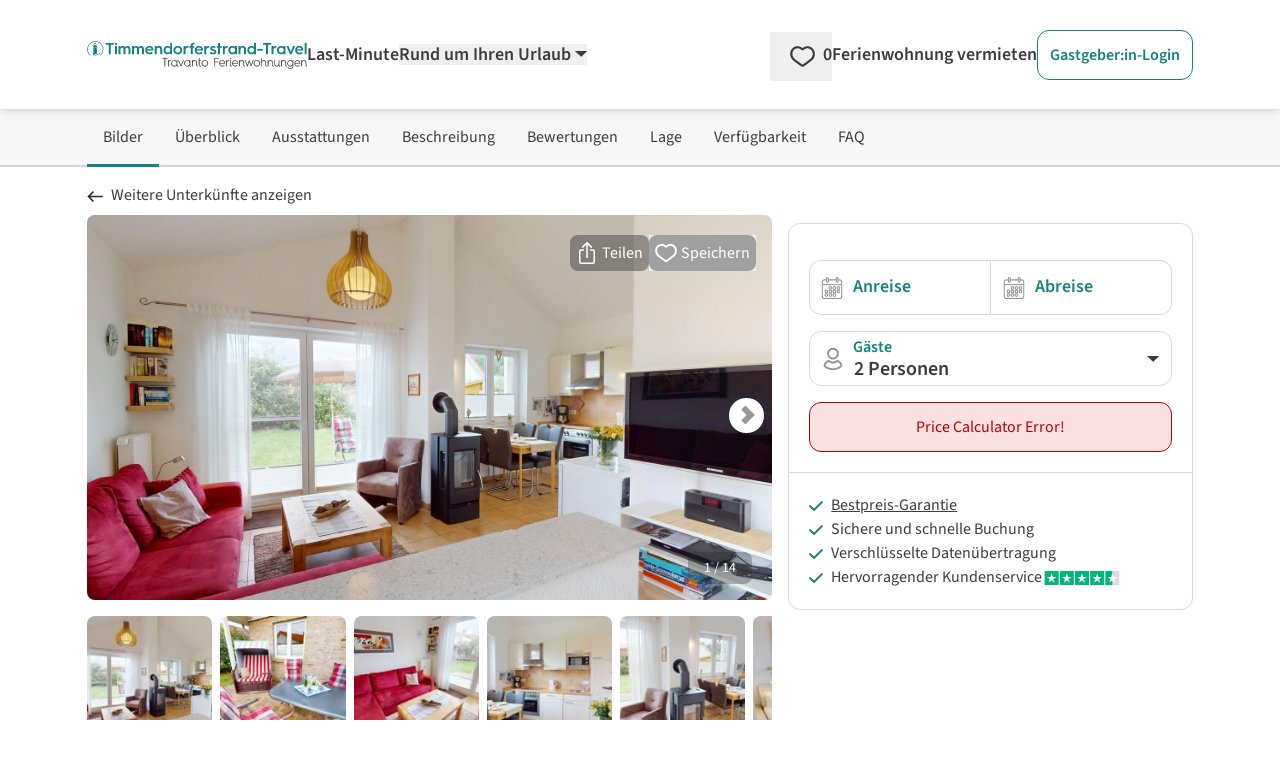

--- FILE ---
content_type: text/html;charset=utf-8
request_url: https://www.timmendorferstrand-travel.de/ferienhaus/pelzerhaken/1025706/feriendorf-suedstrand-haus-04.php
body_size: 278544
content:
<!DOCTYPE html><html  lang="de" data-capo=""><head><meta charset="utf-8">
<meta name="viewport" content="width=device-width, initial-scale=1.0">
<title>Feriendorf Südstrand Haus 04 - Pelzerhaken</title>
<script>
  <!-- Google Tag Manager -->
  (function(w,d,s,l,i){
      w[l]=w[l]||[];
      w[l].push({'gtm.start':new Date().getTime(),event:'gtm.js'});
      var f=d.getElementsByTagName(s)[0],j=d.createElement(s),dl=l!='dataLayer'?'&l='+l:'';
      j.async=true;
      j.src='https://www.googletagmanager.com/gtm.js?id='+i+dl;
      f.parentNode.insertBefore(j,f);
  })(window,document,'script','dataLayer','GTM-5FXF6X');
  <!-- End Google Tag Manager -->
</script>
<script>
  (function(storage_key, experiments) {
    let choices = JSON.parse(localStorage.getItem(storage_key)) || {}
    choices = Object.fromEntries(Object.entries(experiments).map(([key, variants]) => {
      const choice = choices[key] || variants[Math.floor(Math.random() * variants.length)]
      return [key, choice]
    }))
    localStorage.setItem(storage_key, JSON.stringify(choices))
    dataLayer.push({abtest: choices});
  })('ABTest', {});
</script>
<script async src="https://pagead2.googlesyndication.com/pagead/js/adsbygoogle.js?client=ca-pub-6443769722344913" crossorigin="anonymous"></script>
<style>*,::backdrop,:after,:before{--tw-border-spacing-x:0;--tw-border-spacing-y:0;--tw-translate-x:0;--tw-translate-y:0;--tw-rotate:0;--tw-skew-x:0;--tw-skew-y:0;--tw-scale-x:1;--tw-scale-y:1;--tw-pan-x: ;--tw-pan-y: ;--tw-pinch-zoom: ;--tw-scroll-snap-strictness:proximity;--tw-gradient-from-position: ;--tw-gradient-via-position: ;--tw-gradient-to-position: ;--tw-ordinal: ;--tw-slashed-zero: ;--tw-numeric-figure: ;--tw-numeric-spacing: ;--tw-numeric-fraction: ;--tw-ring-inset: ;--tw-ring-offset-width:0px;--tw-ring-offset-color:#fff;--tw-ring-color:#3b82f680;--tw-ring-offset-shadow:0 0 #0000;--tw-ring-shadow:0 0 #0000;--tw-shadow:0 0 #0000;--tw-shadow-colored:0 0 #0000;--tw-blur: ;--tw-brightness: ;--tw-contrast: ;--tw-grayscale: ;--tw-hue-rotate: ;--tw-invert: ;--tw-saturate: ;--tw-sepia: ;--tw-drop-shadow: ;--tw-backdrop-blur: ;--tw-backdrop-brightness: ;--tw-backdrop-contrast: ;--tw-backdrop-grayscale: ;--tw-backdrop-hue-rotate: ;--tw-backdrop-invert: ;--tw-backdrop-opacity: ;--tw-backdrop-saturate: ;--tw-backdrop-sepia: ;--tw-contain-size: ;--tw-contain-layout: ;--tw-contain-paint: ;--tw-contain-style: }/*! tailwindcss v3.4.17 | MIT License | https://tailwindcss.com*/*,:after,:before{border:0 solid;box-sizing:border-box}:after,:before{--tw-content:""}:host,html{line-height:1.5;-webkit-text-size-adjust:100%;font-family:SourceSans,Helvetica,Arial,sans-serif;font-feature-settings:normal;font-variation-settings:normal;tab-size:4;-webkit-tap-highlight-color:transparent}body{line-height:inherit;margin:0}hr{border-top-width:1px;color:inherit;height:0}abbr:where([title]){-webkit-text-decoration:underline dotted;text-decoration:underline dotted}h1,h2,h3,h4,h5,h6{font-size:inherit;font-weight:inherit}a{color:inherit;text-decoration:inherit}b,strong{font-weight:bolder}code,kbd,pre,samp{font-family:ui-monospace,SFMono-Regular,Menlo,Monaco,Consolas,Liberation Mono,Courier New,monospace;font-feature-settings:normal;font-size:1em;font-variation-settings:normal}small{font-size:80%}sub,sup{font-size:75%;line-height:0;position:relative;vertical-align:initial}sub{bottom:-.25em}sup{top:-.5em}table{border-collapse:collapse;border-color:inherit;text-indent:0}button,input,optgroup,select,textarea{color:inherit;font-family:inherit;font-feature-settings:inherit;font-size:100%;font-variation-settings:inherit;font-weight:inherit;letter-spacing:inherit;line-height:inherit;margin:0;padding:0}button,select{text-transform:none}button,input:where([type=button]),input:where([type=reset]),input:where([type=submit]){-webkit-appearance:button;background-color:initial;background-image:none}:-moz-focusring{outline:auto}:-moz-ui-invalid{box-shadow:none}progress{vertical-align:initial}::-webkit-inner-spin-button,::-webkit-outer-spin-button{height:auto}[type=search]{-webkit-appearance:textfield;outline-offset:-2px}::-webkit-search-decoration{-webkit-appearance:none}::-webkit-file-upload-button{-webkit-appearance:button;font:inherit}summary{display:list-item}blockquote,dd,dl,figure,h1,h2,h3,h4,h5,h6,hr,p,pre{margin:0}fieldset{margin:0}fieldset,legend{padding:0}menu,ol,ul{list-style:none;margin:0;padding:0}dialog{padding:0}textarea{resize:vertical}input::placeholder,textarea::placeholder{color:#9ca3af;opacity:1}[role=button],button{cursor:pointer}:disabled{cursor:default}audio,canvas,embed,iframe,img,object,svg,video{display:block;vertical-align:middle}img,video{height:auto;max-width:100%}[hidden]:where(:not([hidden=until-found])){display:none}[multiple],[type=date],[type=datetime-local],[type=email],[type=month],[type=number],[type=password],[type=search],[type=tel],[type=text],[type=time],[type=url],[type=week],input:where(:not([type])),select,textarea{appearance:none;background-color:#fff;border-color:#6b7280;border-radius:0;border-width:1px;font-size:1rem;line-height:1.5rem;padding:.5rem .75rem;--tw-shadow:0 0 #0000}[multiple]:focus,[type=date]:focus,[type=datetime-local]:focus,[type=email]:focus,[type=month]:focus,[type=number]:focus,[type=password]:focus,[type=search]:focus,[type=tel]:focus,[type=text]:focus,[type=time]:focus,[type=url]:focus,[type=week]:focus,input:where(:not([type])):focus,select:focus,textarea:focus{outline:2px solid #0000;outline-offset:2px;--tw-ring-inset:var(--tw-empty,/*!*/ /*!*/);--tw-ring-offset-width:0px;--tw-ring-offset-color:#fff;--tw-ring-color:#2563eb;--tw-ring-offset-shadow:var(--tw-ring-inset) 0 0 0 var(--tw-ring-offset-width) var(--tw-ring-offset-color);--tw-ring-shadow:var(--tw-ring-inset) 0 0 0 calc(1px + var(--tw-ring-offset-width)) var(--tw-ring-color);border-color:#2563eb;box-shadow:var(--tw-ring-offset-shadow),var(--tw-ring-shadow),var(--tw-shadow)}input::placeholder,textarea::placeholder{color:#6b7280;opacity:1}::-webkit-datetime-edit-fields-wrapper{padding:0}::-webkit-date-and-time-value{min-height:1.5em;text-align:inherit}::-webkit-datetime-edit{display:inline-flex}::-webkit-datetime-edit,::-webkit-datetime-edit-day-field,::-webkit-datetime-edit-hour-field,::-webkit-datetime-edit-meridiem-field,::-webkit-datetime-edit-millisecond-field,::-webkit-datetime-edit-minute-field,::-webkit-datetime-edit-month-field,::-webkit-datetime-edit-second-field,::-webkit-datetime-edit-year-field{padding-bottom:0;padding-top:0}select{background-image:url("data:image/svg+xml;charset=utf-8,%3Csvg xmlns='http://www.w3.org/2000/svg' fill='none' viewBox='0 0 20 20'%3E%3Cpath stroke='%236b7280' stroke-linecap='round' stroke-linejoin='round' stroke-width='1.5' d='m6 8 4 4 4-4'/%3E%3C/svg%3E");background-position:right .5rem center;background-repeat:no-repeat;background-size:1.5em 1.5em;padding-right:2.5rem;-webkit-print-color-adjust:exact;print-color-adjust:exact}[multiple],[size]:where(select:not([size="1"])){background-image:none;background-position:0 0;background-repeat:unset;background-size:initial;padding-right:.75rem;-webkit-print-color-adjust:unset;print-color-adjust:unset}[type=checkbox],[type=radio]{appearance:none;background-color:#fff;background-origin:border-box;border-color:#6b7280;border-width:1px;color:#2563eb;display:inline-block;flex-shrink:0;height:1rem;padding:0;-webkit-print-color-adjust:exact;print-color-adjust:exact;-webkit-user-select:none;user-select:none;vertical-align:middle;width:1rem;--tw-shadow:0 0 #0000}[type=checkbox]{border-radius:0}[type=radio]{border-radius:100%}[type=checkbox]:focus,[type=radio]:focus{outline:2px solid #0000;outline-offset:2px;--tw-ring-inset:var(--tw-empty,/*!*/ /*!*/);--tw-ring-offset-width:2px;--tw-ring-offset-color:#fff;--tw-ring-color:#2563eb;--tw-ring-offset-shadow:var(--tw-ring-inset) 0 0 0 var(--tw-ring-offset-width) var(--tw-ring-offset-color);--tw-ring-shadow:var(--tw-ring-inset) 0 0 0 calc(2px + var(--tw-ring-offset-width)) var(--tw-ring-color);box-shadow:var(--tw-ring-offset-shadow),var(--tw-ring-shadow),var(--tw-shadow)}[type=checkbox]:checked,[type=radio]:checked{background-color:currentColor;background-position:50%;background-repeat:no-repeat;background-size:100% 100%;border-color:#0000}[type=checkbox]:checked{background-image:url("data:image/svg+xml;charset=utf-8,%3Csvg xmlns='http://www.w3.org/2000/svg' fill='%23fff' viewBox='0 0 16 16'%3E%3Cpath d='M12.207 4.793a1 1 0 0 1 0 1.414l-5 5a1 1 0 0 1-1.414 0l-2-2a1 1 0 0 1 1.414-1.414L6.5 9.086l4.293-4.293a1 1 0 0 1 1.414 0'/%3E%3C/svg%3E")}@media (forced-colors:active) {[type=checkbox]:checked{appearance:auto}}[type=radio]:checked{background-image:url("data:image/svg+xml;charset=utf-8,%3Csvg xmlns='http://www.w3.org/2000/svg' fill='%23fff' viewBox='0 0 16 16'%3E%3Ccircle cx='8' cy='8' r='3'/%3E%3C/svg%3E")}@media (forced-colors:active) {[type=radio]:checked{appearance:auto}}[type=checkbox]:checked:focus,[type=checkbox]:checked:hover,[type=checkbox]:indeterminate,[type=radio]:checked:focus,[type=radio]:checked:hover{background-color:currentColor;border-color:#0000}[type=checkbox]:indeterminate{background-image:url("data:image/svg+xml;charset=utf-8,%3Csvg xmlns='http://www.w3.org/2000/svg' fill='none' viewBox='0 0 16 16'%3E%3Cpath stroke='%23fff' stroke-linecap='round' stroke-linejoin='round' stroke-width='2' d='M4 8h8'/%3E%3C/svg%3E");background-position:50%;background-repeat:no-repeat;background-size:100% 100%}@media (forced-colors:active) {[type=checkbox]:indeterminate{appearance:auto}}[type=checkbox]:indeterminate:focus,[type=checkbox]:indeterminate:hover{background-color:currentColor;border-color:#0000}[type=file]{background:unset;border-color:inherit;border-radius:0;border-width:0;font-size:unset;line-height:inherit;padding:0}[type=file]:focus{outline:1px solid ButtonText;outline:1px auto -webkit-focus-ring-color}.container{width:100%}@media (min-width:480px){.container{max-width:480px}}@media (min-width:768px){.container{max-width:768px}}@media (min-width:976px){.container{max-width:976px}}@media (min-width:1154px){.container{max-width:1154px}}@media (min-width:1300px){.container{max-width:1300px}}@media (min-width:1709px){.container{max-width:1709px}}.pointer-events-none{pointer-events:none}.pointer-events-auto{pointer-events:auto}.visible{visibility:visible}.invisible{visibility:hidden}.collapse{visibility:collapse}.static{position:static}.fixed{position:fixed}.absolute{position:absolute}.relative{position:relative}.sticky{position:sticky}.inset-0{inset:0}.inset-x-0{left:0;right:0}.inset-y-0{bottom:0;top:0}.-bottom-\[18px\]{bottom:-18px}.-left-\[2px\]{left:-2px}.-right-0\.5{right:-.125rem}.-top-10{top:-2.5rem}.bottom-0{bottom:0}.bottom-6{bottom:1.5rem}.bottom-9{bottom:2.25rem}.bottom-\[-20px\]{bottom:-20px}.bottom-\[3rem\]{bottom:3rem}.left-0{left:0}.left-11{left:2.75rem}.left-2\/4,.left-\[50\%\]{left:50%}.left-\[70px\]{left:70px}.left-\[calc\(50\%-4px\)\]{left:calc(50% - 4px)}.right-0{right:0}.right-2{right:.5rem}.right-4{right:1rem}.top-0{top:0}.top-1{top:.25rem}.top-3{top:.75rem}.top-4{top:1rem}.top-6{top:1.5rem}.top-\[-10px\]{top:-10px}.top-\[-15px\]{top:-15px}.top-\[65px\]{top:65px}.top-full{top:100%}.z-0{z-index:0}.z-10{z-index:10}.z-20{z-index:20}.z-30{z-index:30}.z-40{z-index:40}.z-50{z-index:50}.z-\[-1\]{z-index:-1}.z-\[1000\]{z-index:1000}.z-\[1001\]{z-index:1001}.z-\[1002\]{z-index:1002}.z-\[10\]{z-index:10}.z-\[11\]{z-index:11}.z-\[1\]{z-index:1}.z-\[999\]{z-index:999}.order-1{order:1}.order-2{order:2}.col-span-1{grid-column:span 1/span 1}.col-span-12{grid-column:span 12/span 12}.col-span-2{grid-column:span 2/span 2}.col-span-3{grid-column:span 3/span 3}.col-span-4{grid-column:span 4/span 4}.col-span-6{grid-column:span 6/span 6}.float-right{float:right}.float-left{float:left}.-m-2{margin:-.5rem}.m-0{margin:0}.m-1{margin:.25rem}.m-4{margin:1rem}.m-5{margin:1.25rem}.-mx-2{margin-left:-.5rem;margin-right:-.5rem}.-mx-8{margin-left:-2rem;margin-right:-2rem}.-my-1{margin-bottom:-.25rem;margin-top:-.25rem}.-my-2{margin-bottom:-.5rem;margin-top:-.5rem}.-my-\[5px\]{margin-bottom:-5px;margin-top:-5px}.mx-1{margin-left:.25rem;margin-right:.25rem}.mx-5{margin-left:1.25rem;margin-right:1.25rem}.mx-\[-10px\]{margin-left:-10px;margin-right:-10px}.mx-auto{margin-left:auto;margin-right:auto}.my-4{margin-bottom:1rem;margin-top:1rem}.my-\[10px\]{margin-bottom:10px;margin-top:10px}.-mb-1{margin-bottom:-.25rem}.-mb-\[3px\]{margin-bottom:-3px}.-ml-\[14px\]{margin-left:-14px}.-ml-\[21px\]{margin-left:-21px}.-ml-\[3px\]{margin-left:-3px}.-ml-\[5px\]{margin-left:-5px}.-mr-2{margin-right:-.5rem}.-mt-1{margin-top:-.25rem}.-mt-2{margin-top:-.5rem}.-mt-3{margin-top:-.75rem}.-mt-5{margin-top:-1.25rem}.-mt-\[1\.6rem\]{margin-top:-1.6rem}.-mt-\[20px\]{margin-top:-20px}.-mt-\[3px\]{margin-top:-3px}.-mt-\[5px\]{margin-top:-5px}.-mt-\[6px\]{margin-top:-6px}.mb-0{margin-bottom:0}.mb-1{margin-bottom:.25rem}.mb-10{margin-bottom:2.5rem}.mb-12{margin-bottom:3rem}.mb-2{margin-bottom:.5rem}.mb-2\.5{margin-bottom:.625rem}.mb-3{margin-bottom:.75rem}.mb-4{margin-bottom:1rem}.mb-5{margin-bottom:1.25rem}.mb-6{margin-bottom:1.5rem}.mb-7{margin-bottom:1.75rem}.mb-8{margin-bottom:2rem}.mb-\[0\.3rem\]{margin-bottom:.3rem}.ml-1{margin-left:.25rem}.ml-1\.5{margin-left:.375rem}.ml-11{margin-left:2.75rem}.ml-2{margin-left:.5rem}.ml-3{margin-left:.75rem}.ml-4{margin-left:1rem}.ml-5{margin-left:1.25rem}.ml-6{margin-left:1.5rem}.ml-auto{margin-left:auto}.mr-0\.5{margin-right:.125rem}.mr-1{margin-right:.25rem}.mr-1\.5{margin-right:.375rem}.mr-2{margin-right:.5rem}.mr-3{margin-right:.75rem}.mr-5{margin-right:1.25rem}.mr-6{margin-right:1.5rem}.mr-\[1\.75rem\]{margin-right:1.75rem}.mt-0{margin-top:0}.mt-0\.5{margin-top:.125rem}.mt-1{margin-top:.25rem}.mt-1\.5{margin-top:.375rem}.mt-10{margin-top:2.5rem}.mt-11{margin-top:2.75rem}.mt-12{margin-top:3rem}.mt-2{margin-top:.5rem}.mt-3{margin-top:.75rem}.mt-4{margin-top:1rem}.mt-5{margin-top:1.25rem}.mt-6{margin-top:1.5rem}.mt-7{margin-top:1.75rem}.mt-8{margin-top:2rem}.mt-\[0\.35rem\]{margin-top:.35rem}.mt-\[29px\]{margin-top:29px}.mt-\[50px\]{margin-top:50px}.line-clamp-1{-webkit-line-clamp:1}.line-clamp-1,.line-clamp-2{display:-webkit-box;overflow:hidden;-webkit-box-orient:vertical}.line-clamp-2{-webkit-line-clamp:2}.line-clamp-4{display:-webkit-box;overflow:hidden;-webkit-box-orient:vertical;-webkit-line-clamp:4}.block{display:block}.inline-block{display:inline-block}.inline{display:inline}.flex{display:flex}.inline-flex{display:inline-flex}.table{display:table}.grid{display:grid}.contents{display:contents}.hidden{display:none}.aspect-1\/1,.aspect-\[1\/1\]{aspect-ratio:1/1}.aspect-\[16\/10\]{aspect-ratio:16/10}.aspect-\[16\/9\]{aspect-ratio:16/9}.aspect-\[24\/52\]{aspect-ratio:24/52}.h-0{height:0}.h-16{height:4rem}.h-\[0\.75rem\]{height:.75rem}.h-\[0\.875rem\]{height:.875rem}.h-\[0\.8rem\]{height:.8rem}.h-\[1\.125rem\]{height:1.125rem}.h-\[1\.1rem\]{height:1.1rem}.h-\[1\.25rem\]{height:1.25rem}.h-\[1\.35rem\]{height:1.35rem}.h-\[1\.5rem\]{height:1.5rem}.h-\[1\.6rem\]{height:1.6rem}.h-\[100dvh\]{height:100dvh}.h-\[10px\]{height:10px}.h-\[145px\]{height:145px}.h-\[16px\]{height:16px}.h-\[17px\]{height:17px}.h-\[18px\]{height:18px}.h-\[19px\]{height:19px}.h-\[1px\]{height:1px}.h-\[1rem\]{height:1rem}.h-\[200px\]{height:200px}.h-\[20px\]{height:20px}.h-\[22px\]{height:22px}.h-\[24px\]{height:24px}.h-\[28px\]{height:28px}.h-\[3\.8rem\]{height:3.8rem}.h-\[30px\]{height:30px}.h-\[310px\]{height:310px}.h-\[32px\]{height:32px}.h-\[34px\]{height:34px}.h-\[3rem\]{height:3rem}.h-\[40px\]{height:40px}.h-\[42px\]{height:42px}.h-\[46px\]{height:46px}.h-\[50px\]{height:50px}.h-\[51\.59px\]{height:51.59px}.h-\[55px\]{height:55px}.h-\[78px\]{height:78px}.h-\[8px\]{height:8px}.h-auto{height:auto}.h-full{height:100%}.max-h-\[138px\]{max-height:138px}.max-h-\[310px\]{max-height:310px}.max-h-\[35px\]{max-height:35px}.max-h-full{max-height:100%}.min-h-\[108px\]{min-height:108px}.min-h-\[10px\]{min-height:10px}.min-h-\[130px\]{min-height:130px}.min-h-\[140px\]{min-height:140px}.min-h-\[150px\]{min-height:150px}.min-h-\[230px\]{min-height:230px}.min-h-\[24px\]{min-height:24px}.min-h-\[26px\]{min-height:26px}.min-h-\[2em\]{min-height:2em}.min-h-\[30px\]{min-height:30px}.min-h-\[310px\]{min-height:310px}.min-h-\[365px\]{min-height:365px}.min-h-\[46px\]{min-height:46px}.min-h-\[50px\]{min-height:50px}.min-h-\[67px\]{min-height:67px}.min-h-\[70px\]{min-height:70px}.min-h-full{min-height:100%}.min-h-screen{min-height:100vh}.w-1\/2{width:50%}.w-1\/3{width:33.333333%}.w-16{width:4rem}.w-2\/3{width:66.666667%}.w-2\/4{width:50%}.w-3\/4{width:75%}.w-5{width:1.25rem}.w-5\/6{width:83.333333%}.w-6\/12{width:50%}.w-\[0\.8rem\]{width:.8rem}.w-\[100dvw\]{width:100dvw}.w-\[100px\]{width:100px}.w-\[10px\]{width:10px}.w-\[110px\]{width:110px}.w-\[120px\]{width:120px}.w-\[125px\]{width:125px}.w-\[16px\]{width:16px}.w-\[170px\]{width:170px}.w-\[17px\]{width:17px}.w-\[180px\]{width:180px}.w-\[18px\]{width:18px}.w-\[19\.7\%\]{width:19.7%}.w-\[20px\]{width:20px}.w-\[210px\]{width:210px}.w-\[22\%\]{width:22%}.w-\[220px\]{width:220px}.w-\[24px\]{width:24px}.w-\[250px\]{width:250px}.w-\[275px\]{width:275px}.w-\[295px\]{width:295px}.w-\[30px\]{width:30px}.w-\[340px\]{width:340px}.w-\[34px\]{width:34px}.w-\[350px\]{width:350px}.w-\[37px\]{width:37px}.w-\[400px\]{width:400px}.w-\[40px\]{width:40px}.w-\[46px\]{width:46px}.w-\[50\%\]{width:50%}.w-\[50px\]{width:50px}.w-\[54px\]{width:54px}.w-\[620px\]{width:620px}.w-\[628px\]{width:628px}.w-\[65px\]{width:65px}.w-\[68\.125rem\]{width:68.125rem}.w-\[70\%\]{width:70%}.w-\[70px\]{width:70px}.w-\[75\%\]{width:75%}.w-\[77\.3\%\]{width:77.3%}.w-\[78px\]{width:78px}.w-\[8\%\]{width:8%}.w-\[80\%\]{width:80%}.w-\[80px\]{width:80px}.w-\[8px\]{width:8px}.w-\[92\%\]{width:92%}.w-\[928px\]{width:928px}.w-\[calc\(100\%\+4px\)\]{width:calc(100% + 4px)}.w-auto{width:auto}.w-full{width:100%}.w-screen{width:100vw}.min-w-\[100px\]{min-width:100px}.min-w-\[155px\]{min-width:155px}.min-w-\[160px\]{min-width:160px}.min-w-\[200px\]{min-width:200px}.min-w-\[26px\]{min-width:26px}.min-w-\[35px\]{min-width:35px}.min-w-\[42px\]{min-width:42px}.min-w-\[50px\]{min-width:50px}.min-w-\[60px\]{min-width:60px}.max-w-2xl{max-width:42rem}.max-w-6xl{max-width:72rem}.max-w-\[100px\]{max-width:100px}.max-w-\[120px\]{max-width:120px}.max-w-\[150px\]{max-width:150px}.max-w-\[175px\]{max-width:175px}.max-w-\[180px\]{max-width:180px}.max-w-\[190px\]{max-width:190px}.max-w-\[200px\]{max-width:200px}.max-w-\[250px\]{max-width:250px}.max-w-\[280px\]{max-width:280px}.max-w-\[300px\]{max-width:300px}.max-w-\[320px\]{max-width:320px}.max-w-\[800px\]{max-width:800px}.max-w-full{max-width:100%}.flex-1{flex:1 1 0%}.flex-none{flex:none}.flex-shrink-0,.shrink-0{flex-shrink:0}.flex-grow,.grow{flex-grow:1}.grow-0{flex-grow:0}.basis-0{flex-basis:0px}.border-separate{border-collapse:initial}.origin-\[0\]{transform-origin:0}.-translate-y-1{--tw-translate-y:-0.25rem}.-translate-y-1,.-translate-y-2\.5{transform:translate(var(--tw-translate-x),var(--tw-translate-y)) rotate(var(--tw-rotate)) skewX(var(--tw-skew-x)) skewY(var(--tw-skew-y)) scaleX(var(--tw-scale-x)) scaleY(var(--tw-scale-y))}.-translate-y-2\.5{--tw-translate-y:-0.625rem}.-translate-y-3\.5{--tw-translate-y:-0.875rem}.-translate-y-3\.5,.translate-y-0{transform:translate(var(--tw-translate-x),var(--tw-translate-y)) rotate(var(--tw-rotate)) skewX(var(--tw-skew-x)) skewY(var(--tw-skew-y)) scaleX(var(--tw-scale-x)) scaleY(var(--tw-scale-y))}.translate-y-0{--tw-translate-y:0px}.rotate-180{--tw-rotate:180deg}.rotate-180,.rotate-270{transform:translate(var(--tw-translate-x),var(--tw-translate-y)) rotate(var(--tw-rotate)) skewX(var(--tw-skew-x)) skewY(var(--tw-skew-y)) scaleX(var(--tw-scale-x)) scaleY(var(--tw-scale-y))}.rotate-270{--tw-rotate:270deg}.rotate-45{--tw-rotate:45deg}.rotate-45,.rotate-90{transform:translate(var(--tw-translate-x),var(--tw-translate-y)) rotate(var(--tw-rotate)) skewX(var(--tw-skew-x)) skewY(var(--tw-skew-y)) scaleX(var(--tw-scale-x)) scaleY(var(--tw-scale-y))}.rotate-90{--tw-rotate:90deg}.rotate-\[-135deg\]{--tw-rotate:-135deg}.rotate-\[-135deg\],.rotate-\[225deg\]{transform:translate(var(--tw-translate-x),var(--tw-translate-y)) rotate(var(--tw-rotate)) skewX(var(--tw-skew-x)) skewY(var(--tw-skew-y)) scaleX(var(--tw-scale-x)) scaleY(var(--tw-scale-y))}.rotate-\[225deg\]{--tw-rotate:225deg}.scale-100{--tw-scale-x:1;--tw-scale-y:1}.scale-100,.scale-\[75\%\]{transform:translate(var(--tw-translate-x),var(--tw-translate-y)) rotate(var(--tw-rotate)) skewX(var(--tw-skew-x)) skewY(var(--tw-skew-y)) scaleX(var(--tw-scale-x)) scaleY(var(--tw-scale-y))}.scale-\[75\%\]{--tw-scale-x:75%;--tw-scale-y:75%}.scale-\[85\%\]{--tw-scale-x:85%;--tw-scale-y:85%}.scale-\[85\%\],.transform{transform:translate(var(--tw-translate-x),var(--tw-translate-y)) rotate(var(--tw-rotate)) skewX(var(--tw-skew-x)) skewY(var(--tw-skew-y)) scaleX(var(--tw-scale-x)) scaleY(var(--tw-scale-y))}.animate-\[fadeIn_0\.5s_linear\]{animation:fadeIn .5s linear}@keyframes pulse{50%{opacity:.5}}.animate-pulse{animation:pulse 2s cubic-bezier(.4,0,.6,1) infinite}@keyframes spin{to{transform:rotate(1turn)}}.animate-spin{animation:spin 1s linear infinite}.cursor-default{cursor:default}.cursor-no-drop{cursor:no-drop}.cursor-pointer{cursor:pointer}.cursor-zoom-in{cursor:zoom-in}.touch-manipulation{touch-action:manipulation}.select-none{-webkit-user-select:none;user-select:none}.resize{resize:both}.list-outside{list-style-position:outside}.list-decimal{list-style-type:decimal}.list-disc{list-style-type:disc}.columns-2{column-count:2}.auto-cols-max{grid-auto-columns:max-content}.grid-flow-col{grid-auto-flow:column}.grid-cols-1{grid-template-columns:repeat(1,minmax(0,1fr))}.grid-cols-12{grid-template-columns:repeat(12,minmax(0,1fr))}.grid-cols-2{grid-template-columns:repeat(2,minmax(0,1fr))}.grid-cols-3{grid-template-columns:repeat(3,minmax(0,1fr))}.grid-cols-4{grid-template-columns:repeat(4,minmax(0,1fr))}.grid-cols-5{grid-template-columns:repeat(5,minmax(0,1fr))}.grid-cols-7{grid-template-columns:repeat(7,minmax(0,1fr))}.grid-cols-8{grid-template-columns:repeat(8,minmax(0,1fr))}.grid-cols-\[2fr_1fr\]{grid-template-columns:2fr 1fr}.flex-row{flex-direction:row}.flex-row-reverse{flex-direction:row-reverse}.flex-col{flex-direction:column}.flex-wrap{flex-wrap:wrap}.flex-nowrap{flex-wrap:nowrap}.place-content-center{place-content:center}.place-content-end{place-content:end}.place-content-between{place-content:space-between}.place-items-center{place-items:center}.content-center{align-content:center}.content-end{align-content:flex-end}.items-start{align-items:flex-start}.items-end{align-items:flex-end}.items-center{align-items:center}.items-stretch{align-items:stretch}.justify-start{justify-content:flex-start}.justify-end{justify-content:flex-end}.justify-center{justify-content:center}.justify-between{justify-content:space-between}.justify-around{justify-content:space-around}.justify-items-start{justify-items:start}.justify-items-center{justify-items:center}.gap-1{gap:.25rem}.gap-12{gap:3rem}.gap-2{gap:.5rem}.gap-3{gap:.75rem}.gap-4{gap:1rem}.gap-5{gap:1.25rem}.gap-6{gap:1.5rem}.gap-8{gap:2rem}.gap-x-1{column-gap:.25rem}.gap-x-10{column-gap:2.5rem}.gap-x-12{column-gap:3rem}.gap-x-16{column-gap:4rem}.gap-x-2{column-gap:.5rem}.gap-x-3{column-gap:.75rem}.gap-x-4{column-gap:1rem}.gap-x-5{column-gap:1.25rem}.gap-x-\[18px\]{column-gap:18px}.gap-y-0{row-gap:0}.gap-y-1{row-gap:.25rem}.gap-y-10{row-gap:2.5rem}.gap-y-12{row-gap:3rem}.gap-y-2{row-gap:.5rem}.gap-y-3{row-gap:.75rem}.gap-y-4{row-gap:1rem}.gap-y-5{row-gap:1.25rem}.gap-y-8{row-gap:2rem}.gap-y-\[1px\]{row-gap:1px}.space-x-1>:not([hidden])~:not([hidden]){--tw-space-x-reverse:0;margin-left:calc(.25rem*(1 - var(--tw-space-x-reverse)));margin-right:calc(.25rem*var(--tw-space-x-reverse))}.space-y-12>:not([hidden])~:not([hidden]){--tw-space-y-reverse:0;margin-bottom:calc(3rem*var(--tw-space-y-reverse));margin-top:calc(3rem*(1 - var(--tw-space-y-reverse)))}.place-self-end{place-self:end}.self-end{align-self:flex-end}.justify-self-end{justify-self:end}.overflow-auto{overflow:auto}.overflow-hidden{overflow:hidden}.overflow-y-auto{overflow-y:auto}.overflow-x-scroll{overflow-x:scroll}.truncate{overflow:hidden;text-overflow:ellipsis;white-space:nowrap}.hyphens-auto{hyphens:auto}.whitespace-nowrap{white-space:nowrap}.whitespace-pre-wrap{white-space:pre-wrap}.text-nowrap{text-wrap:nowrap}.break-words{overflow-wrap:break-word}.break-all{word-break:break-all}.rounded{border-radius:.25rem}.rounded-2xl{border-radius:1rem}.rounded-\[1\.3rem\]{border-radius:1.3rem}.rounded-full{border-radius:9999px}.rounded-lg{border-radius:.5rem}.rounded-md{border-radius:.375rem}.rounded-xl{border-radius:.75rem}.rounded-b-lg{border-bottom-left-radius:.5rem;border-bottom-right-radius:.5rem}.rounded-b-xl{border-bottom-left-radius:.75rem;border-bottom-right-radius:.75rem}.rounded-l-none{border-bottom-left-radius:0;border-top-left-radius:0}.rounded-l-xl{border-bottom-left-radius:.75rem;border-top-left-radius:.75rem}.rounded-r-none{border-bottom-right-radius:0;border-top-right-radius:0}.rounded-r-xl{border-bottom-right-radius:.75rem;border-top-right-radius:.75rem}.rounded-t-full{border-top-left-radius:9999px;border-top-right-radius:9999px}.rounded-t-none{border-top-left-radius:0;border-top-right-radius:0}.rounded-t-xl{border-top-right-radius:.75rem}.rounded-t-xl,.rounded-tl-xl{border-top-left-radius:.75rem}.border{border-width:1px}.border-0{border-width:0}.border-2{border-width:2px}.border-4{border-width:4px}.border-\[15px\]{border-width:15px}.border-\[5px\]{border-width:5px}.border-x{border-left-width:1px;border-right-width:1px}.border-b{border-bottom-width:1px}.border-b-2{border-bottom-width:2px}.border-l{border-left-width:1px}.border-r{border-right-width:1px}.border-r-2{border-right-width:2px}.border-t{border-top-width:1px}.border-t-2{border-top-width:2px}.border-solid{border-style:solid}.border-none{border-style:none}.border-cta-500{--tw-border-opacity:1;border-color:rgb(229 36 36/var(--tw-border-opacity,1))}.border-cta-700{--tw-border-opacity:1;border-color:rgb(187 2 2/var(--tw-border-opacity,1))}.border-green-500{--tw-border-opacity:1;border-color:rgb(36 132 36/var(--tw-border-opacity,1))}.border-neutral-100{--tw-border-opacity:1;border-color:rgb(228 228 228/var(--tw-border-opacity,1))}.border-neutral-200{--tw-border-opacity:1;border-color:rgb(217 217 217/var(--tw-border-opacity,1))}.border-neutral-300{--tw-border-opacity:1;border-color:rgb(204 204 204/var(--tw-border-opacity,1))}.border-neutral-400{--tw-border-opacity:1;border-color:rgb(172 172 172/var(--tw-border-opacity,1))}.border-neutral-50{--tw-border-opacity:1;border-color:rgb(247 247 247/var(--tw-border-opacity,1))}.border-neutral-500{--tw-border-opacity:1;border-color:rgb(148 148 148/var(--tw-border-opacity,1))}.border-neutral-600{--tw-border-opacity:1;border-color:rgb(104 104 104/var(--tw-border-opacity,1))}.border-neutral-800{--tw-border-opacity:1;border-color:rgb(60 60 60/var(--tw-border-opacity,1))}.border-petrol-100{--tw-border-opacity:1;border-color:rgb(160 229 231/var(--tw-border-opacity,1))}.border-petrol-500{--tw-border-opacity:1;border-color:rgb(19 130 133/var(--tw-border-opacity,1))}.border-petrol-500\/100{border-color:#138285}.border-petrol-900\/100{border-color:#1c6164}.border-transparent{border-color:#0000}.border-b-neutral-100{--tw-border-opacity:1;border-bottom-color:rgb(228 228 228/var(--tw-border-opacity,1))}.border-b-petrol-500{--tw-border-opacity:1;border-bottom-color:rgb(19 130 133/var(--tw-border-opacity,1))}.border-b-white{--tw-border-opacity:1;border-bottom-color:rgb(255 255 255/var(--tw-border-opacity,1))}.border-l-neutral-500{--tw-border-opacity:1;border-left-color:rgb(148 148 148/var(--tw-border-opacity,1))}.border-l-transparent{border-left-color:#0000}.border-r-neutral-500{--tw-border-opacity:1;border-right-color:rgb(148 148 148/var(--tw-border-opacity,1))}.border-r-white{--tw-border-opacity:1;border-right-color:rgb(255 255 255/var(--tw-border-opacity,1))}.border-t-neutral-800{--tw-border-opacity:1;border-top-color:rgb(60 60 60/var(--tw-border-opacity,1))}.border-t-neutral-900{--tw-border-opacity:1;border-top-color:rgb(42 42 42/var(--tw-border-opacity,1))}.border-t-transparent{border-top-color:#0000}.bg-cta-50{--tw-bg-opacity:1;background-color:rgb(250 225 225/var(--tw-bg-opacity,1))}.bg-cta-500{--tw-bg-opacity:1;background-color:rgb(229 36 36/var(--tw-bg-opacity,1))}.bg-cta-700{--tw-bg-opacity:1;background-color:rgb(187 2 2/var(--tw-bg-opacity,1))}.bg-green-100{--tw-bg-opacity:1;background-color:rgb(175 225 159/var(--tw-bg-opacity,1))}.bg-green-50{--tw-bg-opacity:1;background-color:rgb(242 255 248/var(--tw-bg-opacity,1))}.bg-green-500{--tw-bg-opacity:1;background-color:rgb(36 132 36/var(--tw-bg-opacity,1))}.bg-green-800{--tw-bg-opacity:1;background-color:rgb(30 126 52/var(--tw-bg-opacity,1))}.bg-neutral-100{--tw-bg-opacity:1;background-color:rgb(228 228 228/var(--tw-bg-opacity,1))}.bg-neutral-200{--tw-bg-opacity:1;background-color:rgb(217 217 217/var(--tw-bg-opacity,1))}.bg-neutral-25{--tw-bg-opacity:1;background-color:rgb(244 244 244/var(--tw-bg-opacity,1))}.bg-neutral-50{--tw-bg-opacity:1;background-color:rgb(247 247 247/var(--tw-bg-opacity,1))}.bg-neutral-600{--tw-bg-opacity:1;background-color:rgb(104 104 104/var(--tw-bg-opacity,1))}.bg-neutral-800{--tw-bg-opacity:1;background-color:rgb(60 60 60/var(--tw-bg-opacity,1))}.bg-neutral-800\/95{background-color:#3c3c3cf2}.bg-neutral-900{--tw-bg-opacity:1;background-color:rgb(42 42 42/var(--tw-bg-opacity,1))}.bg-neutral-900\/0{background-color:#2a2a2a00}.bg-neutral-900\/30{background-color:#2a2a2a4d}.bg-neutral-900\/40{background-color:#2a2a2a66}.bg-neutral-900\/75{background-color:#2a2a2abf}.bg-orange-500{--tw-bg-opacity:1;background-color:rgb(250 167 0/var(--tw-bg-opacity,1))}.bg-petrol-100{--tw-bg-opacity:1;background-color:rgb(160 229 231/var(--tw-bg-opacity,1))}.bg-petrol-50{--tw-bg-opacity:1;background-color:rgb(219 241 242/var(--tw-bg-opacity,1))}.bg-petrol-500{--tw-bg-opacity:1;background-color:rgb(19 130 133/var(--tw-bg-opacity,1))}.bg-transparent{background-color:initial}.bg-white{--tw-bg-opacity:1;background-color:rgb(255 255 255/var(--tw-bg-opacity,1))}.bg-opacity-70{--tw-bg-opacity:0.7}.bg-\[url\(\'\/svg\/icons\/colored\/cancel-red\.svg\'\)\]{background-image:url(/svg/icons/colored/cancel-red.svg)}.bg-\[url\(\'\/svg\/icons\/colored\/check-green\.svg\'\)\]{background-image:url(/svg/icons/colored/check-green.svg)}.bg-\[url\(\'\/svg\/payment-methods\/giropay\.svg\'\)\]{background-image:url(/svg/payment-methods/giropay.svg)}.bg-\[url\(\'\/svg\/payment-methods\/mastercard\.svg\'\)\]{background-image:url(/svg/payment-methods/mastercard.svg)}.bg-\[url\(\'\/svg\/payment-methods\/paypal\.svg\'\)\]{background-image:url(/svg/payment-methods/paypal.svg)}.bg-\[url\(\'\/svg\/payment-methods\/ueberweisung\.svg\'\)\]{background-image:url(/svg/payment-methods/ueberweisung.svg)}.bg-\[url\(\'\/svg\/payment-methods\/visa\.svg\'\)\]{background-image:url(/svg/payment-methods/visa.svg)}.bg-gradient-to-t{background-image:linear-gradient(to top,var(--tw-gradient-stops))}.from-neutral-800{--tw-gradient-from:#3c3c3c var(--tw-gradient-from-position);--tw-gradient-to:#3c3c3c00 var(--tw-gradient-to-position);--tw-gradient-stops:var(--tw-gradient-from),var(--tw-gradient-to)}.from-neutral-900\/80{--tw-gradient-from:#2a2a2acc var(--tw-gradient-from-position);--tw-gradient-to:#2a2a2a00 var(--tw-gradient-to-position);--tw-gradient-stops:var(--tw-gradient-from),var(--tw-gradient-to)}.from-50\%{--tw-gradient-from-position:50%}.bg-\[length\:10px_10px\]{background-size:10px 10px}.bg-\[length\:16px_16px\]{background-size:16px 16px}.bg-\[length\:60px_38px\]{background-size:60px 38px}.bg-cover{background-size:cover}.bg-\[-3px_5px\]{background-position:-3px 5px}.bg-\[left_top_8px\]{background-position:left top 8px}.bg-\[right_top_0\.1rem\]{background-position:right top .1rem}.bg-left-top{background-position:0 0}.bg-no-repeat{background-repeat:no-repeat}.fill-\[\#87AA1D\]{fill:#87aa1d}.fill-cta-500{fill:#e52424}.fill-green-500{fill:#248424}.fill-neutral-500{fill:#949494}.fill-neutral-800{fill:#3c3c3c}.fill-neutral-900{fill:#2a2a2a}.fill-petrol-500{fill:#138285}.fill-petrol-900{fill:#1c6164}.fill-white{fill:#fff}.stroke-petrol-500{stroke:#138285}.stroke-white{stroke:#fff}.object-cover{object-fit:cover}.object-center{object-position:center}.p-0{padding:0}.p-1{padding:.25rem}.p-2{padding:.5rem}.p-3{padding:.75rem}.p-4{padding:1rem}.p-40{padding:10rem}.p-5{padding:1.25rem}.p-\[1px\]{padding:1px}.px-0{padding-left:0;padding-right:0}.px-0\.5{padding-left:.125rem;padding-right:.125rem}.px-1{padding-left:.25rem;padding-right:.25rem}.px-1\.5{padding-left:.375rem;padding-right:.375rem}.px-16{padding-left:4rem;padding-right:4rem}.px-2{padding-left:.5rem;padding-right:.5rem}.px-3{padding-left:.75rem;padding-right:.75rem}.px-4{padding-left:1rem;padding-right:1rem}.px-5{padding-left:1.25rem;padding-right:1.25rem}.px-6{padding-left:1.5rem;padding-right:1.5rem}.px-7{padding-left:1.75rem;padding-right:1.75rem}.px-8{padding-left:2rem;padding-right:2rem}.py-0{padding-bottom:0;padding-top:0}.py-0\.5{padding-bottom:.125rem;padding-top:.125rem}.py-1{padding-bottom:.25rem;padding-top:.25rem}.py-1\.5{padding-bottom:.375rem;padding-top:.375rem}.py-16{padding-bottom:4rem;padding-top:4rem}.py-2{padding-bottom:.5rem;padding-top:.5rem}.py-3{padding-bottom:.75rem;padding-top:.75rem}.py-4{padding-bottom:1rem;padding-top:1rem}.py-5{padding-bottom:1.25rem;padding-top:1.25rem}.py-6{padding-bottom:1.5rem;padding-top:1.5rem}.py-8{padding-bottom:2rem;padding-top:2rem}.pb-1{padding-bottom:.25rem}.pb-18{padding-bottom:72px}.pb-2{padding-bottom:.5rem}.pb-3{padding-bottom:.75rem}.pb-4{padding-bottom:1rem}.pb-40{padding-bottom:10rem}.pb-5{padding-bottom:1.25rem}.pb-7{padding-bottom:1.75rem}.pb-8{padding-bottom:2rem}.pl-0{padding-left:0}.pl-11{padding-left:2.75rem}.pl-2{padding-left:.5rem}.pl-3{padding-left:.75rem}.pl-4{padding-left:1rem}.pl-5{padding-left:1.25rem}.pr-1{padding-right:.25rem}.pr-11{padding-right:2.75rem}.pr-2{padding-right:.5rem}.pr-3{padding-right:.75rem}.pr-4{padding-right:1rem}.pr-6{padding-right:1.5rem}.pr-8{padding-right:2rem}.pr-\[1\.35rem\]{padding-right:1.35rem}.pt-1{padding-top:.25rem}.pt-2{padding-top:.5rem}.pt-20{padding-top:5rem}.pt-3{padding-top:.75rem}.pt-4{padding-top:1rem}.pt-5{padding-top:1.25rem}.pt-6{padding-top:1.5rem}.pt-7{padding-top:1.75rem}.pt-8{padding-top:2rem}.text-left{text-align:left}.text-center{text-align:center}.text-right{text-align:right}.align-middle{vertical-align:middle}.align-bottom{vertical-align:bottom}.font-sans{font-family:SourceSans,Helvetica,Arial,sans-serif}.text-2xl{font-size:1.5rem;line-height:1.75rem}.text-3xl{font-size:1.75rem;line-height:2.1rem}.text-4xl{font-size:1.875rem;line-height:2.25rem}.text-\[1\.375rem\]{font-size:1.375rem}.text-\[1\.625rem\]{font-size:1.625rem}.text-\[12px\]{font-size:12px}.text-base{font-size:1rem;line-height:1.5rem}.text-lg{font-size:1.125rem;line-height:1.35rem}.text-sm{font-size:.875rem;line-height:1.05rem}.text-xl{font-size:1.25rem;line-height:1.5rem}.text-xs{font-size:.813rem;line-height:.975rem}.font-bold{font-weight:700}.font-light{font-weight:300}.font-normal{font-weight:400}.font-semibold{font-weight:600}.uppercase{text-transform:uppercase}.leading-4{line-height:1rem}.leading-5{line-height:1.25rem}.leading-6{line-height:1.5rem}.leading-7{line-height:1.75rem}.leading-8{line-height:2rem}.leading-\[0\]{line-height:0}.leading-\[1\.2\]{line-height:1.2}.leading-\[1\.35rem\]{line-height:1.35rem}.leading-\[1\.5rem\]{line-height:1.5rem}.leading-\[1\.7\]{line-height:1.7}.leading-\[1\.8rem\]{line-height:1.8rem}.leading-\[2\.1rem\]{line-height:2.1rem}.leading-none{line-height:1}.leading-tight{line-height:1.25}.text-cta-500{--tw-text-opacity:1;color:rgb(229 36 36/var(--tw-text-opacity,1))}.text-cta-700{--tw-text-opacity:1;color:rgb(187 2 2/var(--tw-text-opacity,1))}.text-green-500,.text-green-600{--tw-text-opacity:1;color:rgb(36 132 36/var(--tw-text-opacity,1))}.text-neutral-300{--tw-text-opacity:1;color:rgb(204 204 204/var(--tw-text-opacity,1))}.text-neutral-400{--tw-text-opacity:1;color:rgb(172 172 172/var(--tw-text-opacity,1))}.text-neutral-500{--tw-text-opacity:1;color:rgb(148 148 148/var(--tw-text-opacity,1))}.text-neutral-600{--tw-text-opacity:1;color:rgb(104 104 104/var(--tw-text-opacity,1))}.text-neutral-800{--tw-text-opacity:1;color:rgb(60 60 60/var(--tw-text-opacity,1))}.text-neutral-900{--tw-text-opacity:1;color:rgb(42 42 42/var(--tw-text-opacity,1))}.text-petrol-500,.text-petrol-600{--tw-text-opacity:1;color:rgb(19 130 133/var(--tw-text-opacity,1))}.text-petrol-700{--tw-text-opacity:1;color:rgb(9 118 121/var(--tw-text-opacity,1))}.text-petrol-900{--tw-text-opacity:1;color:rgb(28 97 100/var(--tw-text-opacity,1))}.text-transparent{color:#0000}.text-white{--tw-text-opacity:1;color:rgb(255 255 255/var(--tw-text-opacity,1))}.underline{text-decoration-line:underline}.line-through{text-decoration-line:line-through}.opacity-0{opacity:0}.opacity-100{opacity:1}.opacity-30{opacity:.3}.opacity-50{opacity:.5}.opacity-75{opacity:.75}.shadow-\[0_3px_3px_rgba\(0\2c 0\2c 0\2c 0\.2\)\]{--tw-shadow:0 3px 3px #0003;--tw-shadow-colored:0 3px 3px var(--tw-shadow-color);box-shadow:var(--tw-ring-offset-shadow,0 0 #0000),var(--tw-ring-shadow,0 0 #0000),var(--tw-shadow)}.shadow-\[3px_3px_6px_rgba\(0\2c 0\2c 0\2c 0\.05\)\]{--tw-shadow:3px 3px 6px #0000000d;--tw-shadow-colored:3px 3px 6px var(--tw-shadow-color)}.shadow-\[3px_3px_6px_rgba\(0\2c 0\2c 0\2c 0\.05\)\],.shadow-lg{box-shadow:var(--tw-ring-offset-shadow,0 0 #0000),var(--tw-ring-shadow,0 0 #0000),var(--tw-shadow)}.shadow-lg{--tw-shadow:0 10px 15px -3px #0000001a,0 4px 6px -4px #0000001a;--tw-shadow-colored:0 10px 15px -3px var(--tw-shadow-color),0 4px 6px -4px var(--tw-shadow-color)}.shadow-md{--tw-shadow:0 4px 6px -1px #0000001a,0 2px 4px -2px #0000001a;--tw-shadow-colored:0 4px 6px -1px var(--tw-shadow-color),0 2px 4px -2px var(--tw-shadow-color)}.shadow-md,.shadow-top-lg{box-shadow:var(--tw-ring-offset-shadow,0 0 #0000),var(--tw-ring-shadow,0 0 #0000),var(--tw-shadow)}.shadow-top-lg{--tw-shadow:0 -5px 15px -3px #0000001a;--tw-shadow-colored:0 -5px 15px -3px var(--tw-shadow-color)}.outline-none{outline:2px solid #0000;outline-offset:2px}.outline{outline-style:solid}.outline-2{outline-width:2px}.outline-petrol-500{outline-color:#138285}.ring{--tw-ring-offset-shadow:var(--tw-ring-inset) 0 0 0 var(--tw-ring-offset-width) var(--tw-ring-offset-color);--tw-ring-shadow:var(--tw-ring-inset) 0 0 0 calc(3px + var(--tw-ring-offset-width)) var(--tw-ring-color)}.ring,.ring-1{box-shadow:var(--tw-ring-offset-shadow),var(--tw-ring-shadow),var(--tw-shadow,0 0 #0000)}.ring-1{--tw-ring-offset-shadow:var(--tw-ring-inset) 0 0 0 var(--tw-ring-offset-width) var(--tw-ring-offset-color);--tw-ring-shadow:var(--tw-ring-inset) 0 0 0 calc(1px + var(--tw-ring-offset-width)) var(--tw-ring-color)}.ring-cta-500{--tw-ring-opacity:1;--tw-ring-color:rgb(229 36 36/var(--tw-ring-opacity,1))}.ring-cta-700{--tw-ring-opacity:1;--tw-ring-color:rgb(187 2 2/var(--tw-ring-opacity,1))}.ring-petrol-500{--tw-ring-opacity:1;--tw-ring-color:rgb(19 130 133/var(--tw-ring-opacity,1))}.ring-white{--tw-ring-opacity:1;--tw-ring-color:rgb(255 255 255/var(--tw-ring-opacity,1))}.ring-offset-0{--tw-ring-offset-width:0px}.blur{--tw-blur:blur(8px)}.blur,.drop-shadow-\[0_25px_25px_rgba\(0\2c 0\2c 0\2c 0\.20\)\]{filter:var(--tw-blur) var(--tw-brightness) var(--tw-contrast) var(--tw-grayscale) var(--tw-hue-rotate) var(--tw-invert) var(--tw-saturate) var(--tw-sepia) var(--tw-drop-shadow)}.drop-shadow-\[0_25px_25px_rgba\(0\2c 0\2c 0\2c 0\.20\)\]{--tw-drop-shadow:drop-shadow(0 25px 25px #0003)}.drop-shadow-md{--tw-drop-shadow:drop-shadow(0 4px 3px #00000012) drop-shadow(0 2px 2px #0000000f);filter:var(--tw-blur) var(--tw-brightness) var(--tw-contrast) var(--tw-grayscale) var(--tw-hue-rotate) var(--tw-invert) var(--tw-saturate) var(--tw-sepia) var(--tw-drop-shadow)}.\!filter{filter:var(--tw-blur) var(--tw-brightness) var(--tw-contrast) var(--tw-grayscale) var(--tw-hue-rotate) var(--tw-invert) var(--tw-saturate) var(--tw-sepia) var(--tw-drop-shadow)!important}.filter{filter:var(--tw-blur) var(--tw-brightness) var(--tw-contrast) var(--tw-grayscale) var(--tw-hue-rotate) var(--tw-invert) var(--tw-saturate) var(--tw-sepia) var(--tw-drop-shadow)}.transition{transition-duration:.15s;transition-property:color,background-color,border-color,text-decoration-color,fill,stroke,opacity,box-shadow,transform,filter,-webkit-backdrop-filter;transition-property:color,background-color,border-color,text-decoration-color,fill,stroke,opacity,box-shadow,transform,filter,backdrop-filter;transition-property:color,background-color,border-color,text-decoration-color,fill,stroke,opacity,box-shadow,transform,filter,backdrop-filter,-webkit-backdrop-filter;transition-timing-function:cubic-bezier(.4,0,.2,1)}.transition-\[height\]{transition-duration:.15s;transition-property:height;transition-timing-function:cubic-bezier(.4,0,.2,1)}.transition-all{transition-duration:.15s;transition-property:all;transition-timing-function:cubic-bezier(.4,0,.2,1)}.transition-colors{transition-duration:.15s;transition-property:color,background-color,border-color,text-decoration-color,fill,stroke;transition-timing-function:cubic-bezier(.4,0,.2,1)}.delay-100{transition-delay:.1s}.delay-150{transition-delay:.15s}.duration-200{transition-duration:.2s}.duration-300{transition-duration:.3s}.duration-500{transition-duration:.5s}.duration-700,.duration-\[700ms\]{transition-duration:.7s}.ease-in-out{transition-timing-function:cubic-bezier(.4,0,.2,1)}.content-\[\'\'\]{--tw-content:"";content:var(--tw-content)}@media (min-width:976px){.lg\:container{width:100%}@media (min-width:480px){.lg\:container{max-width:480px}}@media (min-width:768px){.lg\:container{max-width:768px}}@media (min-width:976px){.lg\:container{max-width:976px}}@media (min-width:1154px){.lg\:container{max-width:1154px}}@media (min-width:1300px){.lg\:container{max-width:1300px}}@media (min-width:1709px){.lg\:container{max-width:1709px}}}.last\:border-r-0:last-child{border-right-width:0}.hover\:border-cta-700:hover{--tw-border-opacity:1;border-color:rgb(187 2 2/var(--tw-border-opacity,1))}.hover\:bg-cta-700:hover{--tw-bg-opacity:1;background-color:rgb(187 2 2/var(--tw-bg-opacity,1))}.hover\:bg-green-600:hover{--tw-bg-opacity:1;background-color:rgb(36 132 36/var(--tw-bg-opacity,1))}.hover\:bg-neutral-200:hover{--tw-bg-opacity:1;background-color:rgb(217 217 217/var(--tw-bg-opacity,1))}.hover\:bg-neutral-25:hover{--tw-bg-opacity:1;background-color:rgb(244 244 244/var(--tw-bg-opacity,1))}.hover\:bg-neutral-50:hover{--tw-bg-opacity:1;background-color:rgb(247 247 247/var(--tw-bg-opacity,1))}.hover\:bg-neutral-900\/30:hover{background-color:#2a2a2a4d}.hover\:bg-orange-600:hover{--tw-bg-opacity:1;background-color:rgb(227 143 0/var(--tw-bg-opacity,1))}.hover\:bg-petrol-500:hover{--tw-bg-opacity:1;background-color:rgb(19 130 133/var(--tw-bg-opacity,1))}.hover\:bg-petrol-700:hover{--tw-bg-opacity:1;background-color:rgb(9 118 121/var(--tw-bg-opacity,1))}.hover\:bg-petrol-900:hover{--tw-bg-opacity:1;background-color:rgb(28 97 100/var(--tw-bg-opacity,1))}.hover\:fill-white:hover{fill:#fff}.hover\:font-semibold:hover{font-weight:600}.hover\:text-neutral-600:hover{--tw-text-opacity:1;color:rgb(104 104 104/var(--tw-text-opacity,1))}.hover\:text-petrol-500:hover{--tw-text-opacity:1;color:rgb(19 130 133/var(--tw-text-opacity,1))}.hover\:text-petrol-800:hover{--tw-text-opacity:1;color:rgb(4 99 103/var(--tw-text-opacity,1))}.hover\:text-white:hover{--tw-text-opacity:1;color:rgb(255 255 255/var(--tw-text-opacity,1))}.hover\:underline:hover{text-decoration-line:underline}.hover\:opacity-50:hover{opacity:.5}.hover\:shadow-md:hover{--tw-shadow:0 4px 6px -1px #0000001a,0 2px 4px -2px #0000001a;--tw-shadow-colored:0 4px 6px -1px var(--tw-shadow-color),0 2px 4px -2px var(--tw-shadow-color);box-shadow:var(--tw-ring-offset-shadow,0 0 #0000),var(--tw-ring-shadow,0 0 #0000),var(--tw-shadow)}.focus\:border-neutral-200:focus{--tw-border-opacity:1;border-color:rgb(217 217 217/var(--tw-border-opacity,1))}.focus\:border-neutral-600:focus{--tw-border-opacity:1;border-color:rgb(104 104 104/var(--tw-border-opacity,1))}.focus\:border-petrol-500:focus{--tw-border-opacity:1;border-color:rgb(19 130 133/var(--tw-border-opacity,1))}.focus\:bg-neutral-25:focus{--tw-bg-opacity:1;background-color:rgb(244 244 244/var(--tw-bg-opacity,1))}.focus\:text-petrol-500:focus{--tw-text-opacity:1;color:rgb(19 130 133/var(--tw-text-opacity,1))}.focus\:text-petrol-800:focus{--tw-text-opacity:1;color:rgb(4 99 103/var(--tw-text-opacity,1))}.focus\:outline-none:focus{outline:2px solid #0000;outline-offset:2px}.focus\:outline-offset-0:focus{outline-offset:0}.focus\:outline-petrol-500:focus{outline-color:#138285}.focus\:ring:focus{--tw-ring-offset-shadow:var(--tw-ring-inset) 0 0 0 var(--tw-ring-offset-width) var(--tw-ring-offset-color);--tw-ring-shadow:var(--tw-ring-inset) 0 0 0 calc(3px + var(--tw-ring-offset-width)) var(--tw-ring-color)}.focus\:ring-0:focus,.focus\:ring:focus{box-shadow:var(--tw-ring-offset-shadow),var(--tw-ring-shadow),var(--tw-shadow,0 0 #0000)}.focus\:ring-0:focus{--tw-ring-offset-shadow:var(--tw-ring-inset) 0 0 0 var(--tw-ring-offset-width) var(--tw-ring-offset-color);--tw-ring-shadow:var(--tw-ring-inset) 0 0 0 calc(var(--tw-ring-offset-width)) var(--tw-ring-color)}.focus\:ring-1:focus{--tw-ring-offset-shadow:var(--tw-ring-inset) 0 0 0 var(--tw-ring-offset-width) var(--tw-ring-offset-color);--tw-ring-shadow:var(--tw-ring-inset) 0 0 0 calc(1px + var(--tw-ring-offset-width)) var(--tw-ring-color)}.focus\:ring-1:focus,.focus\:ring-2:focus{box-shadow:var(--tw-ring-offset-shadow),var(--tw-ring-shadow),var(--tw-shadow,0 0 #0000)}.focus\:ring-2:focus{--tw-ring-offset-shadow:var(--tw-ring-inset) 0 0 0 var(--tw-ring-offset-width) var(--tw-ring-offset-color);--tw-ring-shadow:var(--tw-ring-inset) 0 0 0 calc(2px + var(--tw-ring-offset-width)) var(--tw-ring-color)}.focus\:ring-neutral-200:focus{--tw-ring-opacity:1;--tw-ring-color:rgb(217 217 217/var(--tw-ring-opacity,1))}.focus\:ring-petrol-500:focus{--tw-ring-opacity:1;--tw-ring-color:rgb(19 130 133/var(--tw-ring-opacity,1))}.focus\:ring-transparent:focus{--tw-ring-color:#0000}.active\:bg-neutral-25:active{--tw-bg-opacity:1;background-color:rgb(244 244 244/var(--tw-bg-opacity,1))}.active\:text-petrol-800:active{--tw-text-opacity:1;color:rgb(4 99 103/var(--tw-text-opacity,1))}.peer:placeholder-shown~.peer-placeholder-shown\:-translate-y-1{--tw-translate-y:-0.25rem}.peer:placeholder-shown~.peer-placeholder-shown\:-translate-y-1,.peer:placeholder-shown~.peer-placeholder-shown\:translate-y-0{transform:translate(var(--tw-translate-x),var(--tw-translate-y)) rotate(var(--tw-rotate)) skewX(var(--tw-skew-x)) skewY(var(--tw-skew-y)) scaleX(var(--tw-scale-x)) scaleY(var(--tw-scale-y))}.peer:placeholder-shown~.peer-placeholder-shown\:translate-y-0{--tw-translate-y:0px}.peer:placeholder-shown~.peer-placeholder-shown\:scale-100{--tw-scale-x:1;--tw-scale-y:1}.peer:focus~.peer-focus\:-translate-y-2\.5,.peer:placeholder-shown~.peer-placeholder-shown\:scale-100{transform:translate(var(--tw-translate-x),var(--tw-translate-y)) rotate(var(--tw-rotate)) skewX(var(--tw-skew-x)) skewY(var(--tw-skew-y)) scaleX(var(--tw-scale-x)) scaleY(var(--tw-scale-y))}.peer:focus~.peer-focus\:-translate-y-2\.5{--tw-translate-y:-0.625rem}.peer:focus~.peer-focus\:-translate-y-3\.5{--tw-translate-y:-0.875rem}.peer:focus~.peer-focus\:-translate-y-3\.5,.peer:focus~.peer-focus\:scale-\[75\%\]{transform:translate(var(--tw-translate-x),var(--tw-translate-y)) rotate(var(--tw-rotate)) skewX(var(--tw-skew-x)) skewY(var(--tw-skew-y)) scaleX(var(--tw-scale-x)) scaleY(var(--tw-scale-y))}.peer:focus~.peer-focus\:scale-\[75\%\]{--tw-scale-x:75%;--tw-scale-y:75%}.peer:focus~.peer-focus\:scale-\[85\%\]{--tw-scale-x:85%;--tw-scale-y:85%;transform:translate(var(--tw-translate-x),var(--tw-translate-y)) rotate(var(--tw-rotate)) skewX(var(--tw-skew-x)) skewY(var(--tw-skew-y)) scaleX(var(--tw-scale-x)) scaleY(var(--tw-scale-y))}@media not all and (min-width:768px){.max-md\:hidden{display:none}}@media (min-width:480px){.sm\:col-span-1{grid-column:span 1/span 1}.sm\:col-span-2{grid-column:span 2/span 2}.sm\:col-span-6{grid-column:span 6/span 6}.sm\:mx-0{margin-left:0;margin-right:0}.sm\:mb-3{margin-bottom:.75rem}.sm\:mt-0{margin-top:0}.sm\:block{display:block}.sm\:flex{display:flex}.sm\:hidden{display:none}.sm\:w-auto{width:auto}.sm\:grid-cols-2{grid-template-columns:repeat(2,minmax(0,1fr))}.sm\:flex-row{flex-direction:row}.sm\:rounded-l-none{border-bottom-left-radius:0;border-top-left-radius:0}.sm\:rounded-r-none{border-bottom-right-radius:0;border-top-right-radius:0}.sm\:px-6{padding-left:1.5rem;padding-right:1.5rem}.sm\:py-24{padding-bottom:6rem;padding-top:6rem}.sm\:text-left{text-align:left}.sm\:text-4xl{font-size:1.875rem;line-height:2.25rem}.sm\:text-base{font-size:1rem;line-height:1.5rem}.sm\:text-lg{font-size:1.125rem;line-height:1.35rem}}@media (min-width:768px){.md\:static{position:static}.md\:relative{position:relative}.md\:inset-x-auto{left:auto;right:auto}.md\:inset-y-auto{bottom:auto;top:auto}.md\:left-0{left:0}.md\:col-span-1{grid-column:span 1/span 1}.md\:col-span-2{grid-column:span 2/span 2}.md\:col-span-3{grid-column:span 3/span 3}.md\:col-span-4{grid-column:span 4/span 4}.md\:col-span-5{grid-column:span 5/span 5}.md\:col-span-6{grid-column:span 6/span 6}.md\:col-span-7{grid-column:span 7/span 7}.md\:mx-0{margin-left:0;margin-right:0}.md\:-mt-3{margin-top:-.75rem}.md\:mb-6{margin-bottom:1.5rem}.md\:mt-1{margin-top:.25rem}.md\:mt-10{margin-top:2.5rem}.md\:mt-5{margin-top:1.25rem}.md\:block{display:block}.md\:inline-block{display:inline-block}.md\:flex{display:flex}.md\:hidden{display:none}.md\:h-\[24px\]{height:24px}.md\:h-\[26px\]{height:26px}.md\:h-auto{height:auto}.md\:min-h-fit{min-height:fit-content}.md\:w-\[10\.8\%\]{width:10.8%}.md\:w-\[12\.2\%\]{width:12.2%}.md\:w-\[153px\]{width:153px}.md\:w-\[24px\]{width:24px}.md\:w-\[26px\]{width:26px}.md\:w-\[30rem\]{width:30rem}.md\:w-\[40rem\]{width:40rem}.md\:w-\[41\.7\%\]{width:41.7%}.md\:w-\[42\%\]{width:42%}.md\:w-\[55rem\]{width:55rem}.md\:w-\[60rem\]{width:60rem}.md\:w-auto{width:auto}.md\:max-w-full{max-width:100%}.md\:basis-1\/2{flex-basis:50%}.md\:grid-cols-10{grid-template-columns:repeat(10,minmax(0,1fr))}.md\:grid-cols-2{grid-template-columns:repeat(2,minmax(0,1fr))}.md\:flex-row{flex-direction:row}.md\:flex-nowrap{flex-wrap:nowrap}.md\:items-center{align-items:center}.md\:justify-center{justify-content:center}.md\:gap-y-16{row-gap:4rem}.md\:rounded-md{border-radius:.375rem}.md\:border-0{border-width:0}.md\:border-t-0{border-top-width:0}.md\:p-0{padding:0}.md\:p-12{padding:3rem}.md\:p-5{padding:1.25rem}.md\:px-0{padding-left:0;padding-right:0}.md\:px-10{padding-left:2.5rem;padding-right:2.5rem}.md\:px-5{padding-left:1.25rem;padding-right:1.25rem}.md\:px-6{padding-left:1.5rem;padding-right:1.5rem}.md\:px-7{padding-left:1.75rem;padding-right:1.75rem}.md\:px-8{padding-left:2rem;padding-right:2rem}.md\:py-4{padding-bottom:1rem;padding-top:1rem}.md\:pb-0{padding-bottom:0}.md\:pb-4{padding-bottom:1rem}.md\:pl-3{padding-left:.75rem}.md\:pr-3{padding-right:.75rem}.md\:pt-8{padding-top:2rem}.md\:text-right{text-align:right}.md\:text-2xl{font-size:1.5rem;line-height:1.75rem}.md\:text-4xl{font-size:1.875rem;line-height:2.25rem}.md\:text-5xl{font-size:2.25rem;line-height:2.7rem}.md\:text-\[1\.375rem\]{font-size:1.375rem}.md\:text-base{font-size:1rem;line-height:1.5rem}.md\:text-lg{font-size:1.125rem;line-height:1.35rem}.md\:text-xl{font-size:1.25rem;line-height:1.5rem}.md\:leading-\[1\.75rem\]{line-height:1.75rem}.md\:leading-\[2\.25rem\]{line-height:2.25rem}.md\:leading-\[2\.7rem\]{line-height:2.7rem}}@media (min-width:976px){.lg\:visible{visibility:visible}.lg\:absolute{position:absolute}.lg\:relative{position:relative}.lg\:sticky{position:sticky}.lg\:-top-8{top:-2rem}.lg\:bottom-0{bottom:0}.lg\:left-0{left:0}.lg\:top-\[5\.424rem\]{top:5.424rem}.lg\:top-\[50px\]{top:50px}.lg\:top-\[9\.974rem\]{top:9.974rem}.lg\:top-auto{top:auto}.lg\:order-1{order:1}.lg\:order-2{order:2}.lg\:order-3{order:3}.lg\:order-4{order:4}.lg\:order-5{order:5}.lg\:order-first{order:-9999}.lg\:col-span-1{grid-column:span 1/span 1}.lg\:col-span-10{grid-column:span 10/span 10}.lg\:col-span-2{grid-column:span 2/span 2}.lg\:col-span-3{grid-column:span 3/span 3}.lg\:col-span-4{grid-column:span 4/span 4}.lg\:col-span-5{grid-column:span 5/span 5}.lg\:col-span-6{grid-column:span 6/span 6}.lg\:col-span-8{grid-column:span 8/span 8}.lg\:-mt-0\.5{margin-top:-.125rem}.lg\:mt-0{margin-top:0}.lg\:mt-12{margin-top:3rem}.lg\:mt-3{margin-top:.75rem}.lg\:block{display:block}.lg\:inline-block{display:inline-block}.lg\:inline{display:inline}.lg\:flex{display:flex}.lg\:grid{display:grid}.lg\:hidden{display:none}.lg\:h-\[370px\]{height:370px}.lg\:h-\[48px\]{height:48px}.lg\:h-\[58px\]{height:58px}.lg\:h-\[70\%\]{height:70%}.lg\:h-\[85px\]{height:85px}.lg\:max-h-\[370px\]{max-height:370px}.lg\:min-h-\[210px\]{min-height:210px}.lg\:min-h-\[270px\]{min-height:270px}.lg\:w-\[192px\]{width:192px}.lg\:w-\[220px\]{width:220px}.lg\:w-\[33\.3333\%\]{width:33.3333%}.lg\:w-\[50\%\]{width:50%}.lg\:w-\[750px\]{width:750px}.lg\:w-\[85px\]{width:85px}.lg\:w-full{width:100%}.lg\:max-w-full{max-width:100%}.lg\:max-w-none{max-width:none}.lg\:flex-1{flex:1 1 0%}.lg\:flex-none{flex:none}.lg\:grid-cols-12{grid-template-columns:repeat(12,minmax(0,1fr))}.lg\:grid-cols-2{grid-template-columns:repeat(2,minmax(0,1fr))}.lg\:grid-cols-3{grid-template-columns:repeat(3,minmax(0,1fr))}.lg\:grid-cols-5{grid-template-columns:repeat(5,minmax(0,1fr))}.lg\:grid-cols-6{grid-template-columns:repeat(6,minmax(0,1fr))}.lg\:grid-cols-8{grid-template-columns:repeat(8,minmax(0,1fr))}.lg\:flex-wrap{flex-wrap:wrap}.lg\:items-center{align-items:center}.lg\:items-stretch{align-items:stretch}.lg\:justify-end{justify-content:flex-end}.lg\:gap-2{gap:.5rem}.lg\:gap-4{gap:1rem}.lg\:gap-6{gap:1.5rem}.lg\:gap-8{gap:2rem}.lg\:gap-x-4{column-gap:1rem}.lg\:gap-y-0{row-gap:0}.lg\:space-y-0>:not([hidden])~:not([hidden]){--tw-space-y-reverse:0;margin-bottom:calc(0px*var(--tw-space-y-reverse));margin-top:calc(0px*(1 - var(--tw-space-y-reverse)))}.lg\:overflow-x-hidden{overflow-x:hidden}.lg\:rounded-2xl{border-radius:1rem}.lg\:rounded-b-xl{border-bottom-left-radius:.75rem;border-bottom-right-radius:.75rem}.lg\:rounded-t-none{border-top-left-radius:0;border-top-right-radius:0}.lg\:p-0{padding:0}.lg\:px-0{padding-left:0;padding-right:0}.lg\:px-4{padding-left:1rem;padding-right:1rem}.lg\:px-6{padding-left:1.5rem;padding-right:1.5rem}.lg\:px-8{padding-left:2rem;padding-right:2rem}.lg\:py-0{padding-bottom:0;padding-top:0}.lg\:py-32{padding-bottom:8rem;padding-top:8rem}.lg\:pb-1\.5{padding-bottom:.375rem}.lg\:pb-\[40px\]{padding-bottom:40px}.lg\:pt-0{padding-top:0}.lg\:pt-12{padding-top:3rem}.lg\:pt-5{padding-top:1.25rem}.lg\:text-right{text-align:right}.lg\:text-lg{font-size:1.125rem;line-height:1.35rem}.lg\:text-petrol-500{--tw-text-opacity:1;color:rgb(19 130 133/var(--tw-text-opacity,1))}}@media (min-width:1154px){.xl\:col-span-1{grid-column:span 1/span 1}.xl\:col-span-2{grid-column:span 2/span 2}.xl\:col-span-3{grid-column:span 3/span 3}.xl\:col-span-4{grid-column:span 4/span 4}.xl\:col-span-8{grid-column:span 8/span 8}.xl\:ml-5{margin-left:1.25rem}.xl\:block{display:block}.xl\:flex{display:flex}.xl\:hidden{display:none}.xl\:h-\[95px\]{height:95px}.xl\:min-h-\[240px\]{min-height:240px}.xl\:min-h-\[307px\]{min-height:307px}.xl\:w-\[800px\]{width:800px}.xl\:w-\[850px\]{width:850px}.xl\:w-\[95px\]{width:95px}.xl\:max-w-screen-xl{max-width:1154px}.xl\:grid-cols-2{grid-template-columns:repeat(2,minmax(0,1fr))}.xl\:grid-cols-3{grid-template-columns:repeat(3,minmax(0,1fr))}.xl\:grid-cols-5{grid-template-columns:repeat(5,minmax(0,1fr))}.xl\:flex-row{flex-direction:row}.xl\:gap-0{gap:0}.xl\:gap-x-10{column-gap:2.5rem}.xl\:gap-x-5{column-gap:1.25rem}.xl\:gap-x-6{column-gap:1.5rem}.xl\:border-b-0{border-bottom-width:0}.xl\:px-0{padding-left:0;padding-right:0}.xl\:px-5{padding-left:1.25rem;padding-right:1.25rem}.xl\:py-0{padding-bottom:0;padding-top:0}.xl\:py-3{padding-bottom:.75rem;padding-top:.75rem}.xl\:py-5{padding-bottom:1.25rem;padding-top:1.25rem}.xl\:py-6{padding-bottom:1.5rem;padding-top:1.5rem}.xl\:pl-5{padding-left:1.25rem}.xl\:pr-0{padding-right:0}.xl\:text-center{text-align:center}.xl\:text-base{font-size:1rem;line-height:1.5rem}.xl\:text-lg{font-size:1.125rem;line-height:1.35rem}.xl\:text-xl{font-size:1.25rem;line-height:1.5rem}.xl\:leading-5{line-height:1.25rem}}@media (min-width:1300px){.\31xl\:col-span-3{grid-column:span 3/span 3}.\31xl\:min-h-\[240px\]{min-height:240px}.\31xl\:min-h-\[307px\]{min-height:307px}.\31xl\:w-\[1060px\]{width:1060px}.\31xl\:grid-cols-3{grid-template-columns:repeat(3,minmax(0,1fr))}}@media (min-width:1709px){.\32xl\:col-span-3{grid-column:span 3/span 3}.\32xl\:min-h-\[230px\]{min-height:230px}.\32xl\:min-h-\[306px\]{min-height:306px}.\32xl\:w-\[1140px\]{width:1140px}.\32xl\:max-w-screen-2xl{max-width:1709px}.\32xl\:max-w-screen-md{max-width:768px}.\32xl\:max-w-screen-xl{max-width:1154px}.\32xl\:grid-cols-3{grid-template-columns:repeat(3,minmax(0,1fr))}.\32xl\:px-0{padding-left:0;padding-right:0}.\32xl\:pl-10{padding-left:2.5rem}}</style>
<style>@font-face{font-display:swap;font-family:SourceSans;font-style:normal;font-weight:300;src:url(/fonts/source-sans-3-v18-latin-300.woff2) format("woff2")}@font-face{font-display:swap;font-family:SourceSans;font-style:italic;font-weight:300;src:url(/fonts/source-sans-3-v18-latin-300italic.woff2) format("woff2")}@font-face{font-display:swap;font-family:SourceSans;font-style:normal;font-weight:400;src:url(/fonts/source-sans-3-v18-latin-regular.woff2) format("woff2")}@font-face{font-display:swap;font-family:SourceSans;font-style:italic;font-weight:400;src:url(/fonts/source-sans-3-v18-latin-italic.woff2) format("woff2")}@font-face{font-display:swap;font-family:SourceSans;font-style:normal;font-weight:600;src:url(/fonts/source-sans-3-v18-latin-600.woff2) format("woff2")}@font-face{font-display:swap;font-family:SourceSan;font-style:normal;font-weight:700;src:url(/fonts/source-sans-3-v18-latin-700.woff2) format("woff2")}@font-face{font-display:swap;font-family:SourceSans;font-style:normal;font-weight:900;src:url(/fonts/source-sans-3-v18-latin-900.woff2) format("woff2")}*,:after,:before{--tw-border-spacing-x:0;--tw-border-spacing-y:0;--tw-translate-x:0;--tw-translate-y:0;--tw-rotate:0;--tw-skew-x:0;--tw-skew-y:0;--tw-scale-x:1;--tw-scale-y:1;--tw-pan-x: ;--tw-pan-y: ;--tw-pinch-zoom: ;--tw-scroll-snap-strictness:proximity;--tw-gradient-from-position: ;--tw-gradient-via-position: ;--tw-gradient-to-position: ;--tw-ordinal: ;--tw-slashed-zero: ;--tw-numeric-figure: ;--tw-numeric-spacing: ;--tw-numeric-fraction: ;--tw-ring-inset: ;--tw-ring-offset-width:0px;--tw-ring-offset-color:#fff;--tw-ring-color:rgba(59,130,246,.5);--tw-ring-offset-shadow:0 0 #0000;--tw-ring-shadow:0 0 #0000;--tw-shadow:0 0 #0000;--tw-shadow-colored:0 0 #0000;--tw-blur: ;--tw-brightness: ;--tw-contrast: ;--tw-grayscale: ;--tw-hue-rotate: ;--tw-invert: ;--tw-saturate: ;--tw-sepia: ;--tw-drop-shadow: ;--tw-backdrop-blur: ;--tw-backdrop-brightness: ;--tw-backdrop-contrast: ;--tw-backdrop-grayscale: ;--tw-backdrop-hue-rotate: ;--tw-backdrop-invert: ;--tw-backdrop-opacity: ;--tw-backdrop-saturate: ;--tw-backdrop-sepia: ;--tw-contain-size: ;--tw-contain-layout: ;--tw-contain-paint: ;--tw-contain-style: }::backdrop{--tw-border-spacing-x:0;--tw-border-spacing-y:0;--tw-translate-x:0;--tw-translate-y:0;--tw-rotate:0;--tw-skew-x:0;--tw-skew-y:0;--tw-scale-x:1;--tw-scale-y:1;--tw-pan-x: ;--tw-pan-y: ;--tw-pinch-zoom: ;--tw-scroll-snap-strictness:proximity;--tw-gradient-from-position: ;--tw-gradient-via-position: ;--tw-gradient-to-position: ;--tw-ordinal: ;--tw-slashed-zero: ;--tw-numeric-figure: ;--tw-numeric-spacing: ;--tw-numeric-fraction: ;--tw-ring-inset: ;--tw-ring-offset-width:0px;--tw-ring-offset-color:#fff;--tw-ring-color:rgba(59,130,246,.5);--tw-ring-offset-shadow:0 0 #0000;--tw-ring-shadow:0 0 #0000;--tw-shadow:0 0 #0000;--tw-shadow-colored:0 0 #0000;--tw-blur: ;--tw-brightness: ;--tw-contrast: ;--tw-grayscale: ;--tw-hue-rotate: ;--tw-invert: ;--tw-saturate: ;--tw-sepia: ;--tw-drop-shadow: ;--tw-backdrop-blur: ;--tw-backdrop-brightness: ;--tw-backdrop-contrast: ;--tw-backdrop-grayscale: ;--tw-backdrop-hue-rotate: ;--tw-backdrop-invert: ;--tw-backdrop-opacity: ;--tw-backdrop-saturate: ;--tw-backdrop-sepia: ;--tw-contain-size: ;--tw-contain-layout: ;--tw-contain-paint: ;--tw-contain-style: }
/*! tailwindcss v3.4.17 | MIT License | https://tailwindcss.com*/*,:after,:before{border:0 solid;box-sizing:border-box}:after,:before{--tw-content:""}:host,html{line-height:1.5;-webkit-text-size-adjust:100%;font-family:SourceSans,Helvetica,Arial,sans-serif;font-feature-settings:normal;font-variation-settings:normal;-moz-tab-size:4;-o-tab-size:4;tab-size:4;-webkit-tap-highlight-color:transparent}body{line-height:inherit;margin:0}hr{border-top-width:1px;color:inherit;height:0}abbr:where([title]){-webkit-text-decoration:underline dotted;text-decoration:underline dotted}h1,h2,h3,h4,h5,h6{font-size:inherit;font-weight:inherit}a{color:inherit;text-decoration:inherit}b,strong{font-weight:bolder}code,kbd,pre,samp{font-family:ui-monospace,SFMono-Regular,Menlo,Monaco,Consolas,Liberation Mono,Courier New,monospace;font-feature-settings:normal;font-size:1em;font-variation-settings:normal}small{font-size:80%}sub,sup{font-size:75%;line-height:0;position:relative;vertical-align:baseline}sub{bottom:-.25em}sup{top:-.5em}table{border-collapse:collapse;border-color:inherit;text-indent:0}button,input,optgroup,select,textarea{color:inherit;font-family:inherit;font-feature-settings:inherit;font-size:100%;font-variation-settings:inherit;font-weight:inherit;letter-spacing:inherit;line-height:inherit;margin:0;padding:0}button,select{text-transform:none}button,input:where([type=button]),input:where([type=reset]),input:where([type=submit]){-webkit-appearance:button;background-color:transparent;background-image:none}:-moz-focusring{outline:auto}:-moz-ui-invalid{box-shadow:none}progress{vertical-align:baseline}::-webkit-inner-spin-button,::-webkit-outer-spin-button{height:auto}[type=search]{-webkit-appearance:textfield;outline-offset:-2px}::-webkit-search-decoration{-webkit-appearance:none}::-webkit-file-upload-button{-webkit-appearance:button;font:inherit}summary{display:list-item}blockquote,dd,dl,figure,h1,h2,h3,h4,h5,h6,hr,p,pre{margin:0}fieldset{margin:0}fieldset,legend{padding:0}menu,ol,ul{list-style:none;margin:0;padding:0}dialog{padding:0}textarea{resize:vertical}input::-moz-placeholder,textarea::-moz-placeholder{color:#9ca3af;opacity:1}input::placeholder,textarea::placeholder{color:#9ca3af;opacity:1}[role=button],button{cursor:pointer}:disabled{cursor:default}audio,canvas,embed,iframe,img,object,svg,video{display:block;vertical-align:middle}img,video{height:auto;max-width:100%}[hidden]:where(:not([hidden=until-found])){display:none}[multiple],[type=date],[type=datetime-local],[type=email],[type=month],[type=number],[type=password],[type=search],[type=tel],[type=text],[type=time],[type=url],[type=week],input:where(:not([type])),select,textarea{-webkit-appearance:none;-moz-appearance:none;appearance:none;background-color:#fff;border-color:#6b7280;border-radius:0;border-width:1px;font-size:1rem;line-height:1.5rem;padding:.5rem .75rem;--tw-shadow:0 0 #0000}[multiple]:focus,[type=date]:focus,[type=datetime-local]:focus,[type=email]:focus,[type=month]:focus,[type=number]:focus,[type=password]:focus,[type=search]:focus,[type=tel]:focus,[type=text]:focus,[type=time]:focus,[type=url]:focus,[type=week]:focus,input:where(:not([type])):focus,select:focus,textarea:focus{outline:2px solid transparent;outline-offset:2px;--tw-ring-inset:var(--tw-empty,/*!*/ /*!*/);--tw-ring-offset-width:0px;--tw-ring-offset-color:#fff;--tw-ring-color:#2563eb;--tw-ring-offset-shadow:var(--tw-ring-inset) 0 0 0 var(--tw-ring-offset-width) var(--tw-ring-offset-color);--tw-ring-shadow:var(--tw-ring-inset) 0 0 0 calc(1px + var(--tw-ring-offset-width)) var(--tw-ring-color);border-color:#2563eb;box-shadow:var(--tw-ring-offset-shadow),var(--tw-ring-shadow),var(--tw-shadow)}input::-moz-placeholder,textarea::-moz-placeholder{color:#6b7280;opacity:1}input::placeholder,textarea::placeholder{color:#6b7280;opacity:1}::-webkit-datetime-edit-fields-wrapper{padding:0}::-webkit-date-and-time-value{min-height:1.5em;text-align:inherit}::-webkit-datetime-edit{display:inline-flex}::-webkit-datetime-edit,::-webkit-datetime-edit-day-field,::-webkit-datetime-edit-hour-field,::-webkit-datetime-edit-meridiem-field,::-webkit-datetime-edit-millisecond-field,::-webkit-datetime-edit-minute-field,::-webkit-datetime-edit-month-field,::-webkit-datetime-edit-second-field,::-webkit-datetime-edit-year-field{padding-bottom:0;padding-top:0}select{background-image:url("data:image/svg+xml;charset=utf-8,%3Csvg xmlns='http://www.w3.org/2000/svg' fill='none' viewBox='0 0 20 20'%3E%3Cpath stroke='%236b7280' stroke-linecap='round' stroke-linejoin='round' stroke-width='1.5' d='m6 8 4 4 4-4'/%3E%3C/svg%3E");background-position:right .5rem center;background-repeat:no-repeat;background-size:1.5em 1.5em;padding-right:2.5rem;-webkit-print-color-adjust:exact;print-color-adjust:exact}[multiple],[size]:where(select:not([size="1"])){background-image:none;background-position:0 0;background-repeat:unset;background-size:initial;padding-right:.75rem;-webkit-print-color-adjust:unset;print-color-adjust:unset}[type=checkbox],[type=radio]{-webkit-appearance:none;-moz-appearance:none;appearance:none;background-color:#fff;background-origin:border-box;border-color:#6b7280;border-width:1px;color:#2563eb;display:inline-block;flex-shrink:0;height:1rem;padding:0;-webkit-print-color-adjust:exact;print-color-adjust:exact;-webkit-user-select:none;-moz-user-select:none;user-select:none;vertical-align:middle;width:1rem;--tw-shadow:0 0 #0000}[type=checkbox]{border-radius:0}[type=radio]{border-radius:100%}[type=checkbox]:focus,[type=radio]:focus{outline:2px solid transparent;outline-offset:2px;--tw-ring-inset:var(--tw-empty,/*!*/ /*!*/);--tw-ring-offset-width:2px;--tw-ring-offset-color:#fff;--tw-ring-color:#2563eb;--tw-ring-offset-shadow:var(--tw-ring-inset) 0 0 0 var(--tw-ring-offset-width) var(--tw-ring-offset-color);--tw-ring-shadow:var(--tw-ring-inset) 0 0 0 calc(2px + var(--tw-ring-offset-width)) var(--tw-ring-color);box-shadow:var(--tw-ring-offset-shadow),var(--tw-ring-shadow),var(--tw-shadow)}[type=checkbox]:checked,[type=radio]:checked{background-color:currentColor;background-position:50%;background-repeat:no-repeat;background-size:100% 100%;border-color:transparent}[type=checkbox]:checked{background-image:url("data:image/svg+xml;charset=utf-8,%3Csvg xmlns='http://www.w3.org/2000/svg' fill='%23fff' viewBox='0 0 16 16'%3E%3Cpath d='M12.207 4.793a1 1 0 0 1 0 1.414l-5 5a1 1 0 0 1-1.414 0l-2-2a1 1 0 0 1 1.414-1.414L6.5 9.086l4.293-4.293a1 1 0 0 1 1.414 0'/%3E%3C/svg%3E")}@media (forced-colors:active) {[type=checkbox]:checked{-webkit-appearance:auto;-moz-appearance:auto;appearance:auto}}[type=radio]:checked{background-image:url("data:image/svg+xml;charset=utf-8,%3Csvg xmlns='http://www.w3.org/2000/svg' fill='%23fff' viewBox='0 0 16 16'%3E%3Ccircle cx='8' cy='8' r='3'/%3E%3C/svg%3E")}@media (forced-colors:active) {[type=radio]:checked{-webkit-appearance:auto;-moz-appearance:auto;appearance:auto}}[type=checkbox]:checked:focus,[type=checkbox]:checked:hover,[type=radio]:checked:focus,[type=radio]:checked:hover{background-color:currentColor;border-color:transparent}[type=checkbox]:indeterminate{background-color:currentColor;background-image:url("data:image/svg+xml;charset=utf-8,%3Csvg xmlns='http://www.w3.org/2000/svg' fill='none' viewBox='0 0 16 16'%3E%3Cpath stroke='%23fff' stroke-linecap='round' stroke-linejoin='round' stroke-width='2' d='M4 8h8'/%3E%3C/svg%3E");background-position:50%;background-repeat:no-repeat;background-size:100% 100%;border-color:transparent}@media (forced-colors:active) {[type=checkbox]:indeterminate{-webkit-appearance:auto;-moz-appearance:auto;appearance:auto}}[type=checkbox]:indeterminate:focus,[type=checkbox]:indeterminate:hover{background-color:currentColor;border-color:transparent}[type=file]{background:unset;border-color:inherit;border-radius:0;border-width:0;font-size:unset;line-height:inherit;padding:0}[type=file]:focus{outline:1px solid ButtonText;outline:1px auto -webkit-focus-ring-color}body{--tw-text-opacity:1;color:rgb(60 60 60/var(--tw-text-opacity,1))}.container{width:100%}@media (min-width:480px){.container{max-width:480px}}@media (min-width:768px){.container{max-width:768px}}@media (min-width:976px){.container{max-width:976px}}@media (min-width:1154px){.container{max-width:1154px}}@media (min-width:1300px){.container{max-width:1300px}}@media (min-width:1709px){.container{max-width:1709px}}.pointer-events-none{pointer-events:none}.pointer-events-auto{pointer-events:auto}.visible{visibility:visible}.invisible{visibility:hidden}.collapse{visibility:collapse}.static{position:static}.fixed{position:fixed}.absolute{position:absolute}.relative{position:relative}.sticky{position:sticky}.inset-0{inset:0}.inset-x-0{left:0;right:0}.inset-y-0{bottom:0;top:0}.-bottom-\[18px\]{bottom:-18px}.-left-\[2px\]{left:-2px}.-right-0\.5{right:-.125rem}.-top-10{top:-2.5rem}.bottom-0{bottom:0}.bottom-6{bottom:1.5rem}.bottom-9{bottom:2.25rem}.bottom-\[-20px\]{bottom:-20px}.bottom-\[3rem\]{bottom:3rem}.left-0{left:0}.left-11{left:2.75rem}.left-2\/4,.left-\[50\%\]{left:50%}.left-\[70px\]{left:70px}.left-\[calc\(50\%-4px\)\]{left:calc(50% - 4px)}.right-0{right:0}.right-2{right:.5rem}.right-4{right:1rem}.top-0{top:0}.top-1{top:.25rem}.top-3{top:.75rem}.top-4{top:1rem}.top-6{top:1.5rem}.top-\[-10px\]{top:-10px}.top-\[-15px\]{top:-15px}.top-\[65px\]{top:65px}.top-full{top:100%}.z-0{z-index:0}.z-10{z-index:10}.z-20{z-index:20}.z-30{z-index:30}.z-40{z-index:40}.z-50{z-index:50}.z-\[-1\]{z-index:-1}.z-\[1000\]{z-index:1000}.z-\[1001\]{z-index:1001}.z-\[1002\]{z-index:1002}.z-\[10\]{z-index:10}.z-\[11\]{z-index:11}.z-\[1\]{z-index:1}.z-\[999\]{z-index:999}.order-1{order:1}.order-2{order:2}.col-span-1{grid-column:span 1/span 1}.col-span-12{grid-column:span 12/span 12}.col-span-2{grid-column:span 2/span 2}.col-span-3{grid-column:span 3/span 3}.col-span-4{grid-column:span 4/span 4}.col-span-6{grid-column:span 6/span 6}.float-right{float:right}.float-left{float:left}.-m-2{margin:-.5rem}.m-0{margin:0}.m-1{margin:.25rem}.m-4{margin:1rem}.m-5{margin:1.25rem}.-mx-2{margin-left:-.5rem;margin-right:-.5rem}.-mx-8{margin-left:-2rem;margin-right:-2rem}.-my-1{margin-bottom:-.25rem;margin-top:-.25rem}.-my-2{margin-bottom:-.5rem;margin-top:-.5rem}.-my-\[5px\]{margin-bottom:-5px;margin-top:-5px}.mx-1{margin-left:.25rem;margin-right:.25rem}.mx-5{margin-left:1.25rem;margin-right:1.25rem}.mx-\[-10px\]{margin-left:-10px;margin-right:-10px}.mx-auto{margin-left:auto;margin-right:auto}.my-4{margin-bottom:1rem;margin-top:1rem}.my-\[10px\]{margin-bottom:10px;margin-top:10px}.-mb-1{margin-bottom:-.25rem}.-mb-\[3px\]{margin-bottom:-3px}.-ml-\[14px\]{margin-left:-14px}.-ml-\[21px\]{margin-left:-21px}.-ml-\[3px\]{margin-left:-3px}.-ml-\[5px\]{margin-left:-5px}.-mr-2{margin-right:-.5rem}.-mt-1{margin-top:-.25rem}.-mt-2{margin-top:-.5rem}.-mt-3{margin-top:-.75rem}.-mt-5{margin-top:-1.25rem}.-mt-\[1\.6rem\]{margin-top:-1.6rem}.-mt-\[20px\]{margin-top:-20px}.-mt-\[3px\]{margin-top:-3px}.-mt-\[5px\]{margin-top:-5px}.-mt-\[6px\]{margin-top:-6px}.mb-0{margin-bottom:0}.mb-1{margin-bottom:.25rem}.mb-10{margin-bottom:2.5rem}.mb-12{margin-bottom:3rem}.mb-2{margin-bottom:.5rem}.mb-2\.5{margin-bottom:.625rem}.mb-3{margin-bottom:.75rem}.mb-4{margin-bottom:1rem}.mb-5{margin-bottom:1.25rem}.mb-6{margin-bottom:1.5rem}.mb-7{margin-bottom:1.75rem}.mb-8{margin-bottom:2rem}.mb-\[0\.3rem\]{margin-bottom:.3rem}.ml-1{margin-left:.25rem}.ml-1\.5{margin-left:.375rem}.ml-11{margin-left:2.75rem}.ml-2{margin-left:.5rem}.ml-3{margin-left:.75rem}.ml-4{margin-left:1rem}.ml-5{margin-left:1.25rem}.ml-6{margin-left:1.5rem}.ml-auto{margin-left:auto}.mr-0\.5{margin-right:.125rem}.mr-1{margin-right:.25rem}.mr-1\.5{margin-right:.375rem}.mr-2{margin-right:.5rem}.mr-3{margin-right:.75rem}.mr-5{margin-right:1.25rem}.mr-6{margin-right:1.5rem}.mr-\[1\.75rem\]{margin-right:1.75rem}.mt-0{margin-top:0}.mt-0\.5{margin-top:.125rem}.mt-1{margin-top:.25rem}.mt-1\.5{margin-top:.375rem}.mt-10{margin-top:2.5rem}.mt-11{margin-top:2.75rem}.mt-12{margin-top:3rem}.mt-2{margin-top:.5rem}.mt-3{margin-top:.75rem}.mt-4{margin-top:1rem}.mt-5{margin-top:1.25rem}.mt-6{margin-top:1.5rem}.mt-7{margin-top:1.75rem}.mt-8{margin-top:2rem}.mt-\[0\.35rem\]{margin-top:.35rem}.mt-\[29px\]{margin-top:29px}.mt-\[50px\]{margin-top:50px}.line-clamp-1{-webkit-line-clamp:1}.line-clamp-1,.line-clamp-2{display:-webkit-box;overflow:hidden;-webkit-box-orient:vertical}.line-clamp-2{-webkit-line-clamp:2}.line-clamp-4{display:-webkit-box;overflow:hidden;-webkit-box-orient:vertical;-webkit-line-clamp:4}.block{display:block}.inline-block{display:inline-block}.inline{display:inline}.flex{display:flex}.inline-flex{display:inline-flex}.table{display:table}.grid{display:grid}.contents{display:contents}.hidden{display:none}.aspect-1\/1,.aspect-\[1\/1\]{aspect-ratio:1/1}.aspect-\[16\/10\]{aspect-ratio:16/10}.aspect-\[16\/9\]{aspect-ratio:16/9}.aspect-\[24\/52\]{aspect-ratio:24/52}.h-0{height:0}.h-16{height:4rem}.h-\[0\.75rem\]{height:.75rem}.h-\[0\.875rem\]{height:.875rem}.h-\[0\.8rem\]{height:.8rem}.h-\[1\.125rem\]{height:1.125rem}.h-\[1\.1rem\]{height:1.1rem}.h-\[1\.25rem\]{height:1.25rem}.h-\[1\.35rem\]{height:1.35rem}.h-\[1\.5rem\]{height:1.5rem}.h-\[1\.6rem\]{height:1.6rem}.h-\[100dvh\]{height:100dvh}.h-\[10px\]{height:10px}.h-\[145px\]{height:145px}.h-\[16px\]{height:16px}.h-\[17px\]{height:17px}.h-\[18px\]{height:18px}.h-\[19px\]{height:19px}.h-\[1px\]{height:1px}.h-\[1rem\]{height:1rem}.h-\[200px\]{height:200px}.h-\[20px\]{height:20px}.h-\[22px\]{height:22px}.h-\[24px\]{height:24px}.h-\[28px\]{height:28px}.h-\[3\.8rem\]{height:3.8rem}.h-\[30px\]{height:30px}.h-\[310px\]{height:310px}.h-\[32px\]{height:32px}.h-\[34px\]{height:34px}.h-\[3rem\]{height:3rem}.h-\[40px\]{height:40px}.h-\[42px\]{height:42px}.h-\[46px\]{height:46px}.h-\[50px\]{height:50px}.h-\[51\.59px\]{height:51.59px}.h-\[55px\]{height:55px}.h-\[78px\]{height:78px}.h-\[8px\]{height:8px}.h-auto{height:auto}.h-full{height:100%}.max-h-\[138px\]{max-height:138px}.max-h-\[310px\]{max-height:310px}.max-h-\[35px\]{max-height:35px}.max-h-full{max-height:100%}.min-h-\[108px\]{min-height:108px}.min-h-\[10px\]{min-height:10px}.min-h-\[130px\]{min-height:130px}.min-h-\[140px\]{min-height:140px}.min-h-\[150px\]{min-height:150px}.min-h-\[230px\]{min-height:230px}.min-h-\[24px\]{min-height:24px}.min-h-\[26px\]{min-height:26px}.min-h-\[2em\]{min-height:2em}.min-h-\[30px\]{min-height:30px}.min-h-\[310px\]{min-height:310px}.min-h-\[365px\]{min-height:365px}.min-h-\[46px\]{min-height:46px}.min-h-\[50px\]{min-height:50px}.min-h-\[67px\]{min-height:67px}.min-h-\[70px\]{min-height:70px}.min-h-full{min-height:100%}.min-h-screen{min-height:100vh}.w-1\/2{width:50%}.w-1\/3{width:33.333333%}.w-16{width:4rem}.w-2\/3{width:66.666667%}.w-2\/4{width:50%}.w-3\/4{width:75%}.w-5{width:1.25rem}.w-5\/6{width:83.333333%}.w-6\/12{width:50%}.w-\[0\.8rem\]{width:.8rem}.w-\[100dvw\]{width:100dvw}.w-\[100px\]{width:100px}.w-\[10px\]{width:10px}.w-\[110px\]{width:110px}.w-\[120px\]{width:120px}.w-\[125px\]{width:125px}.w-\[16px\]{width:16px}.w-\[170px\]{width:170px}.w-\[17px\]{width:17px}.w-\[180px\]{width:180px}.w-\[18px\]{width:18px}.w-\[19\.7\%\]{width:19.7%}.w-\[20px\]{width:20px}.w-\[210px\]{width:210px}.w-\[22\%\]{width:22%}.w-\[220px\]{width:220px}.w-\[24px\]{width:24px}.w-\[250px\]{width:250px}.w-\[275px\]{width:275px}.w-\[295px\]{width:295px}.w-\[30px\]{width:30px}.w-\[340px\]{width:340px}.w-\[34px\]{width:34px}.w-\[350px\]{width:350px}.w-\[37px\]{width:37px}.w-\[400px\]{width:400px}.w-\[40px\]{width:40px}.w-\[46px\]{width:46px}.w-\[50\%\]{width:50%}.w-\[50px\]{width:50px}.w-\[54px\]{width:54px}.w-\[620px\]{width:620px}.w-\[628px\]{width:628px}.w-\[65px\]{width:65px}.w-\[68\.125rem\]{width:68.125rem}.w-\[70\%\]{width:70%}.w-\[70px\]{width:70px}.w-\[75\%\]{width:75%}.w-\[77\.3\%\]{width:77.3%}.w-\[78px\]{width:78px}.w-\[8\%\]{width:8%}.w-\[80\%\]{width:80%}.w-\[80px\]{width:80px}.w-\[8px\]{width:8px}.w-\[92\%\]{width:92%}.w-\[928px\]{width:928px}.w-\[calc\(100\%\+4px\)\]{width:calc(100% + 4px)}.w-auto{width:auto}.w-full{width:100%}.w-screen{width:100vw}.min-w-\[100px\]{min-width:100px}.min-w-\[155px\]{min-width:155px}.min-w-\[160px\]{min-width:160px}.min-w-\[200px\]{min-width:200px}.min-w-\[26px\]{min-width:26px}.min-w-\[35px\]{min-width:35px}.min-w-\[42px\]{min-width:42px}.min-w-\[50px\]{min-width:50px}.min-w-\[60px\]{min-width:60px}.max-w-2xl{max-width:42rem}.max-w-6xl{max-width:72rem}.max-w-\[100px\]{max-width:100px}.max-w-\[120px\]{max-width:120px}.max-w-\[150px\]{max-width:150px}.max-w-\[175px\]{max-width:175px}.max-w-\[180px\]{max-width:180px}.max-w-\[190px\]{max-width:190px}.max-w-\[200px\]{max-width:200px}.max-w-\[250px\]{max-width:250px}.max-w-\[280px\]{max-width:280px}.max-w-\[300px\]{max-width:300px}.max-w-\[320px\]{max-width:320px}.max-w-\[800px\]{max-width:800px}.max-w-full{max-width:100%}.flex-1{flex:1 1 0%}.flex-none{flex:none}.flex-shrink-0,.shrink-0{flex-shrink:0}.flex-grow,.grow{flex-grow:1}.grow-0{flex-grow:0}.basis-0{flex-basis:0px}.border-separate{border-collapse:separate}.origin-\[0\]{transform-origin:0}.-translate-y-1{--tw-translate-y:-0.25rem}.-translate-y-1,.-translate-y-2\.5{transform:translate(var(--tw-translate-x),var(--tw-translate-y)) rotate(var(--tw-rotate)) skewX(var(--tw-skew-x)) skewY(var(--tw-skew-y)) scaleX(var(--tw-scale-x)) scaleY(var(--tw-scale-y))}.-translate-y-2\.5{--tw-translate-y:-0.625rem}.-translate-y-3\.5{--tw-translate-y:-0.875rem}.-translate-y-3\.5,.translate-y-0{transform:translate(var(--tw-translate-x),var(--tw-translate-y)) rotate(var(--tw-rotate)) skewX(var(--tw-skew-x)) skewY(var(--tw-skew-y)) scaleX(var(--tw-scale-x)) scaleY(var(--tw-scale-y))}.translate-y-0{--tw-translate-y:0px}.rotate-180{--tw-rotate:180deg}.rotate-180,.rotate-270{transform:translate(var(--tw-translate-x),var(--tw-translate-y)) rotate(var(--tw-rotate)) skewX(var(--tw-skew-x)) skewY(var(--tw-skew-y)) scaleX(var(--tw-scale-x)) scaleY(var(--tw-scale-y))}.rotate-270{--tw-rotate:270deg}.rotate-45{--tw-rotate:45deg}.rotate-45,.rotate-90{transform:translate(var(--tw-translate-x),var(--tw-translate-y)) rotate(var(--tw-rotate)) skewX(var(--tw-skew-x)) skewY(var(--tw-skew-y)) scaleX(var(--tw-scale-x)) scaleY(var(--tw-scale-y))}.rotate-90{--tw-rotate:90deg}.rotate-\[-135deg\]{--tw-rotate:-135deg}.rotate-\[-135deg\],.rotate-\[225deg\]{transform:translate(var(--tw-translate-x),var(--tw-translate-y)) rotate(var(--tw-rotate)) skewX(var(--tw-skew-x)) skewY(var(--tw-skew-y)) scaleX(var(--tw-scale-x)) scaleY(var(--tw-scale-y))}.rotate-\[225deg\]{--tw-rotate:225deg}.scale-100{--tw-scale-x:1;--tw-scale-y:1}.scale-100,.scale-\[75\%\]{transform:translate(var(--tw-translate-x),var(--tw-translate-y)) rotate(var(--tw-rotate)) skewX(var(--tw-skew-x)) skewY(var(--tw-skew-y)) scaleX(var(--tw-scale-x)) scaleY(var(--tw-scale-y))}.scale-\[75\%\]{--tw-scale-x:75%;--tw-scale-y:75%}.scale-\[85\%\]{--tw-scale-x:85%;--tw-scale-y:85%}.scale-\[85\%\],.transform{transform:translate(var(--tw-translate-x),var(--tw-translate-y)) rotate(var(--tw-rotate)) skewX(var(--tw-skew-x)) skewY(var(--tw-skew-y)) scaleX(var(--tw-scale-x)) scaleY(var(--tw-scale-y))}.animate-\[fadeIn_0\.5s_linear\]{animation:fadeIn .5s linear}@keyframes pulse{50%{opacity:.5}}.animate-pulse{animation:pulse 2s cubic-bezier(.4,0,.6,1) infinite}@keyframes spin{to{transform:rotate(1turn)}}.animate-spin{animation:spin 1s linear infinite}.cursor-default{cursor:default}.cursor-no-drop{cursor:no-drop}.cursor-pointer{cursor:pointer}.cursor-zoom-in{cursor:zoom-in}.touch-manipulation{touch-action:manipulation}.select-none{-webkit-user-select:none;-moz-user-select:none;user-select:none}.resize{resize:both}.list-outside{list-style-position:outside}.list-decimal{list-style-type:decimal}.list-disc{list-style-type:disc}.columns-2{-moz-columns:2;column-count:2}.auto-cols-max{grid-auto-columns:max-content}.grid-flow-col{grid-auto-flow:column}.grid-cols-1{grid-template-columns:repeat(1,minmax(0,1fr))}.grid-cols-12{grid-template-columns:repeat(12,minmax(0,1fr))}.grid-cols-2{grid-template-columns:repeat(2,minmax(0,1fr))}.grid-cols-3{grid-template-columns:repeat(3,minmax(0,1fr))}.grid-cols-4{grid-template-columns:repeat(4,minmax(0,1fr))}.grid-cols-5{grid-template-columns:repeat(5,minmax(0,1fr))}.grid-cols-7{grid-template-columns:repeat(7,minmax(0,1fr))}.grid-cols-8{grid-template-columns:repeat(8,minmax(0,1fr))}.grid-cols-\[2fr_1fr\]{grid-template-columns:2fr 1fr}.flex-row{flex-direction:row}.flex-row-reverse{flex-direction:row-reverse}.flex-col{flex-direction:column}.flex-wrap{flex-wrap:wrap}.flex-nowrap{flex-wrap:nowrap}.place-content-center{place-content:center}.place-content-end{place-content:end}.place-content-between{place-content:space-between}.place-items-center{place-items:center}.content-center{align-content:center}.content-end{align-content:flex-end}.items-start{align-items:flex-start}.items-end{align-items:flex-end}.items-center{align-items:center}.items-stretch{align-items:stretch}.justify-start{justify-content:flex-start}.justify-end{justify-content:flex-end}.justify-center{justify-content:center}.justify-between{justify-content:space-between}.justify-around{justify-content:space-around}.justify-items-start{justify-items:start}.justify-items-center{justify-items:center}.gap-1{gap:.25rem}.gap-12{gap:3rem}.gap-2{gap:.5rem}.gap-3{gap:.75rem}.gap-4{gap:1rem}.gap-5{gap:1.25rem}.gap-6{gap:1.5rem}.gap-8{gap:2rem}.gap-x-1{-moz-column-gap:.25rem;column-gap:.25rem}.gap-x-10{-moz-column-gap:2.5rem;column-gap:2.5rem}.gap-x-12{-moz-column-gap:3rem;column-gap:3rem}.gap-x-16{-moz-column-gap:4rem;column-gap:4rem}.gap-x-2{-moz-column-gap:.5rem;column-gap:.5rem}.gap-x-3{-moz-column-gap:.75rem;column-gap:.75rem}.gap-x-4{-moz-column-gap:1rem;column-gap:1rem}.gap-x-5{-moz-column-gap:1.25rem;column-gap:1.25rem}.gap-x-\[18px\]{-moz-column-gap:18px;column-gap:18px}.gap-y-0{row-gap:0}.gap-y-1{row-gap:.25rem}.gap-y-10{row-gap:2.5rem}.gap-y-12{row-gap:3rem}.gap-y-2{row-gap:.5rem}.gap-y-3{row-gap:.75rem}.gap-y-4{row-gap:1rem}.gap-y-5{row-gap:1.25rem}.gap-y-8{row-gap:2rem}.gap-y-\[1px\]{row-gap:1px}.space-x-1>:not([hidden])~:not([hidden]){--tw-space-x-reverse:0;margin-left:calc(.25rem*(1 - var(--tw-space-x-reverse)));margin-right:calc(.25rem*var(--tw-space-x-reverse))}.space-y-12>:not([hidden])~:not([hidden]){--tw-space-y-reverse:0;margin-bottom:calc(3rem*var(--tw-space-y-reverse));margin-top:calc(3rem*(1 - var(--tw-space-y-reverse)))}.place-self-end{place-self:end}.self-end{align-self:flex-end}.justify-self-end{justify-self:end}.overflow-auto{overflow:auto}.overflow-hidden{overflow:hidden}.overflow-y-auto{overflow-y:auto}.overflow-x-scroll{overflow-x:scroll}.truncate{overflow:hidden;text-overflow:ellipsis;white-space:nowrap}.hyphens-auto{-webkit-hyphens:auto;hyphens:auto}.whitespace-nowrap{white-space:nowrap}.whitespace-pre-wrap{white-space:pre-wrap}.text-nowrap{text-wrap:nowrap}.break-words{overflow-wrap:break-word}.break-all{word-break:break-all}.rounded{border-radius:.25rem}.rounded-2xl{border-radius:1rem}.rounded-\[1\.3rem\]{border-radius:1.3rem}.rounded-full{border-radius:9999px}.rounded-lg{border-radius:.5rem}.rounded-md{border-radius:.375rem}.rounded-xl{border-radius:.75rem}.rounded-b-lg{border-bottom-left-radius:.5rem;border-bottom-right-radius:.5rem}.rounded-b-xl{border-bottom-left-radius:.75rem;border-bottom-right-radius:.75rem}.rounded-l-none{border-bottom-left-radius:0;border-top-left-radius:0}.rounded-l-xl{border-bottom-left-radius:.75rem;border-top-left-radius:.75rem}.rounded-r-none{border-bottom-right-radius:0;border-top-right-radius:0}.rounded-r-xl{border-bottom-right-radius:.75rem;border-top-right-radius:.75rem}.rounded-t-full{border-top-left-radius:9999px;border-top-right-radius:9999px}.rounded-t-none{border-top-left-radius:0;border-top-right-radius:0}.rounded-t-xl{border-top-right-radius:.75rem}.rounded-t-xl,.rounded-tl-xl{border-top-left-radius:.75rem}.border{border-width:1px}.border-0{border-width:0}.border-2{border-width:2px}.border-4{border-width:4px}.border-\[15px\]{border-width:15px}.border-\[5px\]{border-width:5px}.border-x{border-left-width:1px;border-right-width:1px}.border-b{border-bottom-width:1px}.border-b-2{border-bottom-width:2px}.border-l{border-left-width:1px}.border-r{border-right-width:1px}.border-r-2{border-right-width:2px}.border-t{border-top-width:1px}.border-t-2{border-top-width:2px}.border-solid{border-style:solid}.border-none{border-style:none}.border-cta-500{--tw-border-opacity:1;border-color:rgb(229 36 36/var(--tw-border-opacity,1))}.border-cta-700{--tw-border-opacity:1;border-color:rgb(187 2 2/var(--tw-border-opacity,1))}.border-green-500{--tw-border-opacity:1;border-color:rgb(36 132 36/var(--tw-border-opacity,1))}.border-neutral-100{--tw-border-opacity:1;border-color:rgb(228 228 228/var(--tw-border-opacity,1))}.border-neutral-200{--tw-border-opacity:1;border-color:rgb(217 217 217/var(--tw-border-opacity,1))}.border-neutral-300{--tw-border-opacity:1;border-color:rgb(204 204 204/var(--tw-border-opacity,1))}.border-neutral-400{--tw-border-opacity:1;border-color:rgb(172 172 172/var(--tw-border-opacity,1))}.border-neutral-50{--tw-border-opacity:1;border-color:rgb(247 247 247/var(--tw-border-opacity,1))}.border-neutral-500{--tw-border-opacity:1;border-color:rgb(148 148 148/var(--tw-border-opacity,1))}.border-neutral-600{--tw-border-opacity:1;border-color:rgb(104 104 104/var(--tw-border-opacity,1))}.border-neutral-800{--tw-border-opacity:1;border-color:rgb(60 60 60/var(--tw-border-opacity,1))}.border-petrol-100{--tw-border-opacity:1;border-color:rgb(160 229 231/var(--tw-border-opacity,1))}.border-petrol-500{--tw-border-opacity:1;border-color:rgb(19 130 133/var(--tw-border-opacity,1))}.border-petrol-500\/100{border-color:#138285}.border-petrol-900\/100{border-color:#1c6164}.border-transparent{border-color:transparent}.border-b-neutral-100{--tw-border-opacity:1;border-bottom-color:rgb(228 228 228/var(--tw-border-opacity,1))}.border-b-petrol-500{--tw-border-opacity:1;border-bottom-color:rgb(19 130 133/var(--tw-border-opacity,1))}.border-b-white{--tw-border-opacity:1;border-bottom-color:rgb(255 255 255/var(--tw-border-opacity,1))}.border-l-neutral-500{--tw-border-opacity:1;border-left-color:rgb(148 148 148/var(--tw-border-opacity,1))}.border-l-transparent{border-left-color:transparent}.border-r-neutral-500{--tw-border-opacity:1;border-right-color:rgb(148 148 148/var(--tw-border-opacity,1))}.border-r-white{--tw-border-opacity:1;border-right-color:rgb(255 255 255/var(--tw-border-opacity,1))}.border-t-neutral-800{--tw-border-opacity:1;border-top-color:rgb(60 60 60/var(--tw-border-opacity,1))}.border-t-neutral-900{--tw-border-opacity:1;border-top-color:rgb(42 42 42/var(--tw-border-opacity,1))}.border-t-transparent{border-top-color:transparent}.bg-cta-50{--tw-bg-opacity:1;background-color:rgb(250 225 225/var(--tw-bg-opacity,1))}.bg-cta-500{--tw-bg-opacity:1;background-color:rgb(229 36 36/var(--tw-bg-opacity,1))}.bg-cta-700{--tw-bg-opacity:1;background-color:rgb(187 2 2/var(--tw-bg-opacity,1))}.bg-green-100{--tw-bg-opacity:1;background-color:rgb(175 225 159/var(--tw-bg-opacity,1))}.bg-green-50{--tw-bg-opacity:1;background-color:rgb(242 255 248/var(--tw-bg-opacity,1))}.bg-green-500{--tw-bg-opacity:1;background-color:rgb(36 132 36/var(--tw-bg-opacity,1))}.bg-green-800{--tw-bg-opacity:1;background-color:rgb(30 126 52/var(--tw-bg-opacity,1))}.bg-neutral-100{--tw-bg-opacity:1;background-color:rgb(228 228 228/var(--tw-bg-opacity,1))}.bg-neutral-200{--tw-bg-opacity:1;background-color:rgb(217 217 217/var(--tw-bg-opacity,1))}.bg-neutral-25{--tw-bg-opacity:1;background-color:rgb(244 244 244/var(--tw-bg-opacity,1))}.bg-neutral-50{--tw-bg-opacity:1;background-color:rgb(247 247 247/var(--tw-bg-opacity,1))}.bg-neutral-600{--tw-bg-opacity:1;background-color:rgb(104 104 104/var(--tw-bg-opacity,1))}.bg-neutral-800{--tw-bg-opacity:1;background-color:rgb(60 60 60/var(--tw-bg-opacity,1))}.bg-neutral-800\/95{background-color:rgba(60,60,60,.95)}.bg-neutral-900{--tw-bg-opacity:1;background-color:rgb(42 42 42/var(--tw-bg-opacity,1))}.bg-neutral-900\/0{background-color:rgba(42,42,42,0)}.bg-neutral-900\/30{background-color:rgba(42,42,42,.3)}.bg-neutral-900\/40{background-color:rgba(42,42,42,.4)}.bg-neutral-900\/75{background-color:rgba(42,42,42,.75)}.bg-orange-500{--tw-bg-opacity:1;background-color:rgb(250 167 0/var(--tw-bg-opacity,1))}.bg-petrol-100{--tw-bg-opacity:1;background-color:rgb(160 229 231/var(--tw-bg-opacity,1))}.bg-petrol-50{--tw-bg-opacity:1;background-color:rgb(219 241 242/var(--tw-bg-opacity,1))}.bg-petrol-500{--tw-bg-opacity:1;background-color:rgb(19 130 133/var(--tw-bg-opacity,1))}.bg-transparent{background-color:transparent}.bg-white{--tw-bg-opacity:1;background-color:rgb(255 255 255/var(--tw-bg-opacity,1))}.bg-opacity-70{--tw-bg-opacity:0.7}.bg-\[url\(\'\/svg\/icons\/colored\/cancel-red\.svg\'\)\]{background-image:url(/svg/icons/colored/cancel-red.svg)}.bg-\[url\(\'\/svg\/icons\/colored\/check-green\.svg\'\)\]{background-image:url(/svg/icons/colored/check-green.svg)}.bg-\[url\(\'\/svg\/payment-methods\/giropay\.svg\'\)\]{background-image:url(/svg/payment-methods/giropay.svg)}.bg-\[url\(\'\/svg\/payment-methods\/mastercard\.svg\'\)\]{background-image:url(/svg/payment-methods/mastercard.svg)}.bg-\[url\(\'\/svg\/payment-methods\/paypal\.svg\'\)\]{background-image:url(/svg/payment-methods/paypal.svg)}.bg-\[url\(\'\/svg\/payment-methods\/ueberweisung\.svg\'\)\]{background-image:url(/svg/payment-methods/ueberweisung.svg)}.bg-\[url\(\'\/svg\/payment-methods\/visa\.svg\'\)\]{background-image:url(/svg/payment-methods/visa.svg)}.bg-gradient-to-t{background-image:linear-gradient(to top,var(--tw-gradient-stops))}.from-neutral-800{--tw-gradient-from:#3c3c3c var(--tw-gradient-from-position);--tw-gradient-to:rgba(60,60,60,0) var(--tw-gradient-to-position);--tw-gradient-stops:var(--tw-gradient-from),var(--tw-gradient-to)}.from-neutral-900\/80{--tw-gradient-from:rgba(42,42,42,.8) var(--tw-gradient-from-position);--tw-gradient-to:rgba(42,42,42,0) var(--tw-gradient-to-position);--tw-gradient-stops:var(--tw-gradient-from),var(--tw-gradient-to)}.from-50\%{--tw-gradient-from-position:50%}.bg-\[length\:10px_10px\]{background-size:10px 10px}.bg-\[length\:16px_16px\]{background-size:16px 16px}.bg-\[length\:60px_38px\]{background-size:60px 38px}.bg-cover{background-size:cover}.bg-\[-3px_5px\]{background-position:-3px 5px}.bg-\[left_top_8px\]{background-position:left top 8px}.bg-\[right_top_0\.1rem\]{background-position:right top .1rem}.bg-left-top{background-position:0 0}.bg-no-repeat{background-repeat:no-repeat}.fill-\[\#87AA1D\]{fill:#87aa1d}.fill-cta-500{fill:#e52424}.fill-green-500{fill:#248424}.fill-neutral-500{fill:#949494}.fill-neutral-800{fill:#3c3c3c}.fill-neutral-900{fill:#2a2a2a}.fill-petrol-500{fill:#138285}.fill-petrol-900{fill:#1c6164}.fill-white{fill:#fff}.stroke-petrol-500{stroke:#138285}.stroke-white{stroke:#fff}.object-cover{-o-object-fit:cover;object-fit:cover}.object-center{-o-object-position:center;object-position:center}.p-0{padding:0}.p-1{padding:.25rem}.p-2{padding:.5rem}.p-3{padding:.75rem}.p-4{padding:1rem}.p-40{padding:10rem}.p-5{padding:1.25rem}.p-\[1px\]{padding:1px}.px-0{padding-left:0;padding-right:0}.px-0\.5{padding-left:.125rem;padding-right:.125rem}.px-1{padding-left:.25rem;padding-right:.25rem}.px-1\.5{padding-left:.375rem;padding-right:.375rem}.px-16{padding-left:4rem;padding-right:4rem}.px-2{padding-left:.5rem;padding-right:.5rem}.px-3{padding-left:.75rem;padding-right:.75rem}.px-4{padding-left:1rem;padding-right:1rem}.px-5{padding-left:1.25rem;padding-right:1.25rem}.px-6{padding-left:1.5rem;padding-right:1.5rem}.px-7{padding-left:1.75rem;padding-right:1.75rem}.px-8{padding-left:2rem;padding-right:2rem}.py-0{padding-bottom:0;padding-top:0}.py-0\.5{padding-bottom:.125rem;padding-top:.125rem}.py-1{padding-bottom:.25rem;padding-top:.25rem}.py-1\.5{padding-bottom:.375rem;padding-top:.375rem}.py-16{padding-bottom:4rem;padding-top:4rem}.py-2{padding-bottom:.5rem;padding-top:.5rem}.py-3{padding-bottom:.75rem;padding-top:.75rem}.py-4{padding-bottom:1rem;padding-top:1rem}.py-5{padding-bottom:1.25rem;padding-top:1.25rem}.py-6{padding-bottom:1.5rem;padding-top:1.5rem}.py-8{padding-bottom:2rem;padding-top:2rem}.pb-1{padding-bottom:.25rem}.pb-18{padding-bottom:72px}.pb-2{padding-bottom:.5rem}.pb-3{padding-bottom:.75rem}.pb-4{padding-bottom:1rem}.pb-40{padding-bottom:10rem}.pb-5{padding-bottom:1.25rem}.pb-7{padding-bottom:1.75rem}.pb-8{padding-bottom:2rem}.pl-0{padding-left:0}.pl-11{padding-left:2.75rem}.pl-2{padding-left:.5rem}.pl-3{padding-left:.75rem}.pl-4{padding-left:1rem}.pl-5{padding-left:1.25rem}.pr-1{padding-right:.25rem}.pr-11{padding-right:2.75rem}.pr-2{padding-right:.5rem}.pr-3{padding-right:.75rem}.pr-4{padding-right:1rem}.pr-6{padding-right:1.5rem}.pr-8{padding-right:2rem}.pr-\[1\.35rem\]{padding-right:1.35rem}.pt-1{padding-top:.25rem}.pt-2{padding-top:.5rem}.pt-20{padding-top:5rem}.pt-3{padding-top:.75rem}.pt-4{padding-top:1rem}.pt-5{padding-top:1.25rem}.pt-6{padding-top:1.5rem}.pt-7{padding-top:1.75rem}.pt-8{padding-top:2rem}.text-left{text-align:left}.text-center{text-align:center}.text-right{text-align:right}.align-middle{vertical-align:middle}.align-bottom{vertical-align:bottom}.font-sans{font-family:SourceSans,Helvetica,Arial,sans-serif}.text-2xl{font-size:1.5rem;line-height:1.75rem}.text-3xl{font-size:1.75rem;line-height:2.1rem}.text-4xl{font-size:1.875rem;line-height:2.25rem}.text-\[1\.375rem\]{font-size:1.375rem}.text-\[1\.625rem\]{font-size:1.625rem}.text-\[12px\]{font-size:12px}.text-base{font-size:1rem;line-height:1.5rem}.text-lg{font-size:1.125rem;line-height:1.35rem}.text-sm{font-size:.875rem;line-height:1.05rem}.text-xl{font-size:1.25rem;line-height:1.5rem}.text-xs{font-size:.813rem;line-height:.975rem}.font-bold{font-weight:700}.font-light{font-weight:300}.font-normal{font-weight:400}.font-semibold{font-weight:600}.uppercase{text-transform:uppercase}.leading-4{line-height:1rem}.leading-5{line-height:1.25rem}.leading-6{line-height:1.5rem}.leading-7{line-height:1.75rem}.leading-8{line-height:2rem}.leading-\[0\]{line-height:0}.leading-\[1\.2\]{line-height:1.2}.leading-\[1\.35rem\]{line-height:1.35rem}.leading-\[1\.5rem\]{line-height:1.5rem}.leading-\[1\.7\]{line-height:1.7}.leading-\[1\.8rem\]{line-height:1.8rem}.leading-\[2\.1rem\]{line-height:2.1rem}.leading-none{line-height:1}.leading-tight{line-height:1.25}.text-cta-500{--tw-text-opacity:1;color:rgb(229 36 36/var(--tw-text-opacity,1))}.text-cta-700{--tw-text-opacity:1;color:rgb(187 2 2/var(--tw-text-opacity,1))}.text-green-500,.text-green-600{--tw-text-opacity:1;color:rgb(36 132 36/var(--tw-text-opacity,1))}.text-neutral-300{--tw-text-opacity:1;color:rgb(204 204 204/var(--tw-text-opacity,1))}.text-neutral-400{--tw-text-opacity:1;color:rgb(172 172 172/var(--tw-text-opacity,1))}.text-neutral-500{--tw-text-opacity:1;color:rgb(148 148 148/var(--tw-text-opacity,1))}.text-neutral-600{--tw-text-opacity:1;color:rgb(104 104 104/var(--tw-text-opacity,1))}.text-neutral-800{--tw-text-opacity:1;color:rgb(60 60 60/var(--tw-text-opacity,1))}.text-neutral-900{--tw-text-opacity:1;color:rgb(42 42 42/var(--tw-text-opacity,1))}.text-petrol-500,.text-petrol-600{--tw-text-opacity:1;color:rgb(19 130 133/var(--tw-text-opacity,1))}.text-petrol-700{--tw-text-opacity:1;color:rgb(9 118 121/var(--tw-text-opacity,1))}.text-petrol-900{--tw-text-opacity:1;color:rgb(28 97 100/var(--tw-text-opacity,1))}.text-transparent{color:transparent}.text-white{--tw-text-opacity:1;color:rgb(255 255 255/var(--tw-text-opacity,1))}.underline{text-decoration-line:underline}.line-through{text-decoration-line:line-through}.opacity-0{opacity:0}.opacity-100{opacity:1}.opacity-30{opacity:.3}.opacity-50{opacity:.5}.opacity-75{opacity:.75}.shadow-\[0_3px_3px_rgba\(0\2c 0\2c 0\2c 0\.2\)\]{--tw-shadow:0 3px 3px rgba(0,0,0,.2);--tw-shadow-colored:0 3px 3px var(--tw-shadow-color);box-shadow:var(--tw-ring-offset-shadow,0 0 #0000),var(--tw-ring-shadow,0 0 #0000),var(--tw-shadow)}.shadow-\[3px_3px_6px_rgba\(0\2c 0\2c 0\2c 0\.05\)\]{--tw-shadow:3px 3px 6px rgba(0,0,0,.05);--tw-shadow-colored:3px 3px 6px var(--tw-shadow-color)}.shadow-\[3px_3px_6px_rgba\(0\2c 0\2c 0\2c 0\.05\)\],.shadow-lg{box-shadow:var(--tw-ring-offset-shadow,0 0 #0000),var(--tw-ring-shadow,0 0 #0000),var(--tw-shadow)}.shadow-lg{--tw-shadow:0 10px 15px -3px rgba(0,0,0,.1),0 4px 6px -4px rgba(0,0,0,.1);--tw-shadow-colored:0 10px 15px -3px var(--tw-shadow-color),0 4px 6px -4px var(--tw-shadow-color)}.shadow-md{--tw-shadow:0 4px 6px -1px rgba(0,0,0,.1),0 2px 4px -2px rgba(0,0,0,.1);--tw-shadow-colored:0 4px 6px -1px var(--tw-shadow-color),0 2px 4px -2px var(--tw-shadow-color)}.shadow-md,.shadow-top-lg{box-shadow:var(--tw-ring-offset-shadow,0 0 #0000),var(--tw-ring-shadow,0 0 #0000),var(--tw-shadow)}.shadow-top-lg{--tw-shadow:0 -5px 15px -3px rgba(0,0,0,.1);--tw-shadow-colored:0 -5px 15px -3px var(--tw-shadow-color)}.outline-none{outline:2px solid transparent;outline-offset:2px}.outline{outline-style:solid}.outline-2{outline-width:2px}.outline-petrol-500{outline-color:#138285}.ring{--tw-ring-offset-shadow:var(--tw-ring-inset) 0 0 0 var(--tw-ring-offset-width) var(--tw-ring-offset-color);--tw-ring-shadow:var(--tw-ring-inset) 0 0 0 calc(3px + var(--tw-ring-offset-width)) var(--tw-ring-color)}.ring,.ring-1{box-shadow:var(--tw-ring-offset-shadow),var(--tw-ring-shadow),var(--tw-shadow,0 0 #0000)}.ring-1{--tw-ring-offset-shadow:var(--tw-ring-inset) 0 0 0 var(--tw-ring-offset-width) var(--tw-ring-offset-color);--tw-ring-shadow:var(--tw-ring-inset) 0 0 0 calc(1px + var(--tw-ring-offset-width)) var(--tw-ring-color)}.ring-cta-500{--tw-ring-opacity:1;--tw-ring-color:rgb(229 36 36/var(--tw-ring-opacity,1))}.ring-cta-700{--tw-ring-opacity:1;--tw-ring-color:rgb(187 2 2/var(--tw-ring-opacity,1))}.ring-petrol-500{--tw-ring-opacity:1;--tw-ring-color:rgb(19 130 133/var(--tw-ring-opacity,1))}.ring-white{--tw-ring-opacity:1;--tw-ring-color:rgb(255 255 255/var(--tw-ring-opacity,1))}.ring-offset-0{--tw-ring-offset-width:0px}.blur{--tw-blur:blur(8px)}.blur,.drop-shadow-\[0_25px_25px_rgba\(0\2c 0\2c 0\2c 0\.20\)\]{filter:var(--tw-blur) var(--tw-brightness) var(--tw-contrast) var(--tw-grayscale) var(--tw-hue-rotate) var(--tw-invert) var(--tw-saturate) var(--tw-sepia) var(--tw-drop-shadow)}.drop-shadow-\[0_25px_25px_rgba\(0\2c 0\2c 0\2c 0\.20\)\]{--tw-drop-shadow:drop-shadow(0 25px 25px rgba(0,0,0,.2))}.drop-shadow-md{--tw-drop-shadow:drop-shadow(0 4px 3px rgba(0,0,0,.07)) drop-shadow(0 2px 2px rgba(0,0,0,.06));filter:var(--tw-blur) var(--tw-brightness) var(--tw-contrast) var(--tw-grayscale) var(--tw-hue-rotate) var(--tw-invert) var(--tw-saturate) var(--tw-sepia) var(--tw-drop-shadow)}.\!filter{filter:var(--tw-blur) var(--tw-brightness) var(--tw-contrast) var(--tw-grayscale) var(--tw-hue-rotate) var(--tw-invert) var(--tw-saturate) var(--tw-sepia) var(--tw-drop-shadow)!important}.filter{filter:var(--tw-blur) var(--tw-brightness) var(--tw-contrast) var(--tw-grayscale) var(--tw-hue-rotate) var(--tw-invert) var(--tw-saturate) var(--tw-sepia) var(--tw-drop-shadow)}.transition{transition-duration:.15s;transition-property:color,background-color,border-color,text-decoration-color,fill,stroke,opacity,box-shadow,transform,filter,-webkit-backdrop-filter;transition-property:color,background-color,border-color,text-decoration-color,fill,stroke,opacity,box-shadow,transform,filter,backdrop-filter;transition-property:color,background-color,border-color,text-decoration-color,fill,stroke,opacity,box-shadow,transform,filter,backdrop-filter,-webkit-backdrop-filter;transition-timing-function:cubic-bezier(.4,0,.2,1)}.transition-\[height\]{transition-duration:.15s;transition-property:height;transition-timing-function:cubic-bezier(.4,0,.2,1)}.transition-all{transition-duration:.15s;transition-property:all;transition-timing-function:cubic-bezier(.4,0,.2,1)}.transition-colors{transition-duration:.15s;transition-property:color,background-color,border-color,text-decoration-color,fill,stroke;transition-timing-function:cubic-bezier(.4,0,.2,1)}.delay-100{transition-delay:.1s}.delay-150{transition-delay:.15s}.duration-200{transition-duration:.2s}.duration-300{transition-duration:.3s}.duration-500{transition-duration:.5s}.duration-700,.duration-\[700ms\]{transition-duration:.7s}.ease-in-out{transition-timing-function:cubic-bezier(.4,0,.2,1)}.content-\[\'\'\]{--tw-content:"";content:var(--tw-content)}@media (prefers-reduced-motion:no-preference){html{scroll-behavior:smooth;-webkit-tap-highlight-color:transparent}}html{scroll-padding-top:10px}.content-wrapper a:not(.ui-button){--tw-text-opacity:1;color:rgb(19 130 133/var(--tw-text-opacity,1));text-decoration-line:underline}.content-wrapper a:not(.ui-button):hover{--tw-text-opacity:1;color:rgb(4 99 103/var(--tw-text-opacity,1))}.cursor-zoom-in{cursor:zoom-in}@media (min-width:976px){.lg\:container{width:100%}@media (min-width:480px){.lg\:container{max-width:480px}}@media (min-width:768px){.lg\:container{max-width:768px}}@media (min-width:976px){.lg\:container{max-width:976px}}@media (min-width:1154px){.lg\:container{max-width:1154px}}@media (min-width:1300px){.lg\:container{max-width:1300px}}@media (min-width:1709px){.lg\:container{max-width:1709px}}}.last\:border-r-0:last-child{border-right-width:0}.hover\:border-cta-700:hover{--tw-border-opacity:1;border-color:rgb(187 2 2/var(--tw-border-opacity,1))}.hover\:bg-cta-700:hover{--tw-bg-opacity:1;background-color:rgb(187 2 2/var(--tw-bg-opacity,1))}.hover\:bg-green-600:hover{--tw-bg-opacity:1;background-color:rgb(36 132 36/var(--tw-bg-opacity,1))}.hover\:bg-neutral-200:hover{--tw-bg-opacity:1;background-color:rgb(217 217 217/var(--tw-bg-opacity,1))}.hover\:bg-neutral-25:hover{--tw-bg-opacity:1;background-color:rgb(244 244 244/var(--tw-bg-opacity,1))}.hover\:bg-neutral-50:hover{--tw-bg-opacity:1;background-color:rgb(247 247 247/var(--tw-bg-opacity,1))}.hover\:bg-neutral-900\/30:hover{background-color:rgba(42,42,42,.3)}.hover\:bg-orange-600:hover{--tw-bg-opacity:1;background-color:rgb(227 143 0/var(--tw-bg-opacity,1))}.hover\:bg-petrol-500:hover{--tw-bg-opacity:1;background-color:rgb(19 130 133/var(--tw-bg-opacity,1))}.hover\:bg-petrol-700:hover{--tw-bg-opacity:1;background-color:rgb(9 118 121/var(--tw-bg-opacity,1))}.hover\:bg-petrol-900:hover{--tw-bg-opacity:1;background-color:rgb(28 97 100/var(--tw-bg-opacity,1))}.hover\:fill-white:hover{fill:#fff}.hover\:font-semibold:hover{font-weight:600}.hover\:text-neutral-600:hover{--tw-text-opacity:1;color:rgb(104 104 104/var(--tw-text-opacity,1))}.hover\:text-petrol-500:hover{--tw-text-opacity:1;color:rgb(19 130 133/var(--tw-text-opacity,1))}.hover\:text-petrol-800:hover{--tw-text-opacity:1;color:rgb(4 99 103/var(--tw-text-opacity,1))}.hover\:text-white:hover{--tw-text-opacity:1;color:rgb(255 255 255/var(--tw-text-opacity,1))}.hover\:underline:hover{text-decoration-line:underline}.hover\:opacity-50:hover{opacity:.5}.hover\:shadow-md:hover{--tw-shadow:0 4px 6px -1px rgba(0,0,0,.1),0 2px 4px -2px rgba(0,0,0,.1);--tw-shadow-colored:0 4px 6px -1px var(--tw-shadow-color),0 2px 4px -2px var(--tw-shadow-color);box-shadow:var(--tw-ring-offset-shadow,0 0 #0000),var(--tw-ring-shadow,0 0 #0000),var(--tw-shadow)}.focus\:border-neutral-200:focus{--tw-border-opacity:1;border-color:rgb(217 217 217/var(--tw-border-opacity,1))}.focus\:border-neutral-600:focus{--tw-border-opacity:1;border-color:rgb(104 104 104/var(--tw-border-opacity,1))}.focus\:border-petrol-500:focus{--tw-border-opacity:1;border-color:rgb(19 130 133/var(--tw-border-opacity,1))}.focus\:bg-neutral-25:focus{--tw-bg-opacity:1;background-color:rgb(244 244 244/var(--tw-bg-opacity,1))}.focus\:text-petrol-500:focus{--tw-text-opacity:1;color:rgb(19 130 133/var(--tw-text-opacity,1))}.focus\:text-petrol-800:focus{--tw-text-opacity:1;color:rgb(4 99 103/var(--tw-text-opacity,1))}.focus\:outline-none:focus{outline:2px solid transparent;outline-offset:2px}.focus\:outline-offset-0:focus{outline-offset:0}.focus\:outline-petrol-500:focus{outline-color:#138285}.focus\:ring:focus{--tw-ring-offset-shadow:var(--tw-ring-inset) 0 0 0 var(--tw-ring-offset-width) var(--tw-ring-offset-color);--tw-ring-shadow:var(--tw-ring-inset) 0 0 0 calc(3px + var(--tw-ring-offset-width)) var(--tw-ring-color)}.focus\:ring-0:focus,.focus\:ring:focus{box-shadow:var(--tw-ring-offset-shadow),var(--tw-ring-shadow),var(--tw-shadow,0 0 #0000)}.focus\:ring-0:focus{--tw-ring-offset-shadow:var(--tw-ring-inset) 0 0 0 var(--tw-ring-offset-width) var(--tw-ring-offset-color);--tw-ring-shadow:var(--tw-ring-inset) 0 0 0 calc(var(--tw-ring-offset-width)) var(--tw-ring-color)}.focus\:ring-1:focus{--tw-ring-offset-shadow:var(--tw-ring-inset) 0 0 0 var(--tw-ring-offset-width) var(--tw-ring-offset-color);--tw-ring-shadow:var(--tw-ring-inset) 0 0 0 calc(1px + var(--tw-ring-offset-width)) var(--tw-ring-color)}.focus\:ring-1:focus,.focus\:ring-2:focus{box-shadow:var(--tw-ring-offset-shadow),var(--tw-ring-shadow),var(--tw-shadow,0 0 #0000)}.focus\:ring-2:focus{--tw-ring-offset-shadow:var(--tw-ring-inset) 0 0 0 var(--tw-ring-offset-width) var(--tw-ring-offset-color);--tw-ring-shadow:var(--tw-ring-inset) 0 0 0 calc(2px + var(--tw-ring-offset-width)) var(--tw-ring-color)}.focus\:ring-neutral-200:focus{--tw-ring-opacity:1;--tw-ring-color:rgb(217 217 217/var(--tw-ring-opacity,1))}.focus\:ring-petrol-500:focus{--tw-ring-opacity:1;--tw-ring-color:rgb(19 130 133/var(--tw-ring-opacity,1))}.focus\:ring-transparent:focus{--tw-ring-color:transparent}.active\:bg-neutral-25:active{--tw-bg-opacity:1;background-color:rgb(244 244 244/var(--tw-bg-opacity,1))}.active\:text-petrol-800:active{--tw-text-opacity:1;color:rgb(4 99 103/var(--tw-text-opacity,1))}.peer:-moz-placeholder-shown~.peer-placeholder-shown\:-translate-y-1{--tw-translate-y:-0.25rem;transform:translate(var(--tw-translate-x),var(--tw-translate-y)) rotate(var(--tw-rotate)) skewX(var(--tw-skew-x)) skewY(var(--tw-skew-y)) scaleX(var(--tw-scale-x)) scaleY(var(--tw-scale-y))}.peer:placeholder-shown~.peer-placeholder-shown\:-translate-y-1{--tw-translate-y:-0.25rem;transform:translate(var(--tw-translate-x),var(--tw-translate-y)) rotate(var(--tw-rotate)) skewX(var(--tw-skew-x)) skewY(var(--tw-skew-y)) scaleX(var(--tw-scale-x)) scaleY(var(--tw-scale-y))}.peer:-moz-placeholder-shown~.peer-placeholder-shown\:translate-y-0{--tw-translate-y:0px;transform:translate(var(--tw-translate-x),var(--tw-translate-y)) rotate(var(--tw-rotate)) skewX(var(--tw-skew-x)) skewY(var(--tw-skew-y)) scaleX(var(--tw-scale-x)) scaleY(var(--tw-scale-y))}.peer:placeholder-shown~.peer-placeholder-shown\:translate-y-0{--tw-translate-y:0px;transform:translate(var(--tw-translate-x),var(--tw-translate-y)) rotate(var(--tw-rotate)) skewX(var(--tw-skew-x)) skewY(var(--tw-skew-y)) scaleX(var(--tw-scale-x)) scaleY(var(--tw-scale-y))}.peer:-moz-placeholder-shown~.peer-placeholder-shown\:scale-100{--tw-scale-x:1;--tw-scale-y:1;transform:translate(var(--tw-translate-x),var(--tw-translate-y)) rotate(var(--tw-rotate)) skewX(var(--tw-skew-x)) skewY(var(--tw-skew-y)) scaleX(var(--tw-scale-x)) scaleY(var(--tw-scale-y))}.peer:placeholder-shown~.peer-placeholder-shown\:scale-100{--tw-scale-x:1;--tw-scale-y:1;transform:translate(var(--tw-translate-x),var(--tw-translate-y)) rotate(var(--tw-rotate)) skewX(var(--tw-skew-x)) skewY(var(--tw-skew-y)) scaleX(var(--tw-scale-x)) scaleY(var(--tw-scale-y))}.peer:focus~.peer-focus\:-translate-y-2\.5{--tw-translate-y:-0.625rem}.peer:focus~.peer-focus\:-translate-y-2\.5,.peer:focus~.peer-focus\:-translate-y-3\.5{transform:translate(var(--tw-translate-x),var(--tw-translate-y)) rotate(var(--tw-rotate)) skewX(var(--tw-skew-x)) skewY(var(--tw-skew-y)) scaleX(var(--tw-scale-x)) scaleY(var(--tw-scale-y))}.peer:focus~.peer-focus\:-translate-y-3\.5{--tw-translate-y:-0.875rem}.peer:focus~.peer-focus\:scale-\[75\%\]{--tw-scale-x:75%;--tw-scale-y:75%}.peer:focus~.peer-focus\:scale-\[75\%\],.peer:focus~.peer-focus\:scale-\[85\%\]{transform:translate(var(--tw-translate-x),var(--tw-translate-y)) rotate(var(--tw-rotate)) skewX(var(--tw-skew-x)) skewY(var(--tw-skew-y)) scaleX(var(--tw-scale-x)) scaleY(var(--tw-scale-y))}.peer:focus~.peer-focus\:scale-\[85\%\]{--tw-scale-x:85%;--tw-scale-y:85%}@media not all and (min-width:768px){.max-md\:hidden{display:none}}@media (min-width:480px){.sm\:col-span-1{grid-column:span 1/span 1}.sm\:col-span-2{grid-column:span 2/span 2}.sm\:col-span-6{grid-column:span 6/span 6}.sm\:mx-0{margin-left:0;margin-right:0}.sm\:mb-3{margin-bottom:.75rem}.sm\:mt-0{margin-top:0}.sm\:block{display:block}.sm\:flex{display:flex}.sm\:hidden{display:none}.sm\:w-auto{width:auto}.sm\:grid-cols-2{grid-template-columns:repeat(2,minmax(0,1fr))}.sm\:flex-row{flex-direction:row}.sm\:rounded-l-none{border-bottom-left-radius:0;border-top-left-radius:0}.sm\:rounded-r-none{border-bottom-right-radius:0;border-top-right-radius:0}.sm\:px-6{padding-left:1.5rem;padding-right:1.5rem}.sm\:py-24{padding-bottom:6rem;padding-top:6rem}.sm\:text-left{text-align:left}.sm\:text-4xl{font-size:1.875rem;line-height:2.25rem}.sm\:text-base{font-size:1rem;line-height:1.5rem}.sm\:text-lg{font-size:1.125rem;line-height:1.35rem}}@media (min-width:768px){.md\:static{position:static}.md\:relative{position:relative}.md\:inset-x-auto{left:auto;right:auto}.md\:inset-y-auto{bottom:auto;top:auto}.md\:left-0{left:0}.md\:col-span-1{grid-column:span 1/span 1}.md\:col-span-2{grid-column:span 2/span 2}.md\:col-span-3{grid-column:span 3/span 3}.md\:col-span-4{grid-column:span 4/span 4}.md\:col-span-5{grid-column:span 5/span 5}.md\:col-span-6{grid-column:span 6/span 6}.md\:col-span-7{grid-column:span 7/span 7}.md\:mx-0{margin-left:0;margin-right:0}.md\:-mt-3{margin-top:-.75rem}.md\:mb-6{margin-bottom:1.5rem}.md\:mt-1{margin-top:.25rem}.md\:mt-10{margin-top:2.5rem}.md\:mt-5{margin-top:1.25rem}.md\:block{display:block}.md\:inline-block{display:inline-block}.md\:flex{display:flex}.md\:hidden{display:none}.md\:h-\[24px\]{height:24px}.md\:h-\[26px\]{height:26px}.md\:h-auto{height:auto}.md\:min-h-fit{min-height:-moz-fit-content;min-height:fit-content}.md\:w-\[10\.8\%\]{width:10.8%}.md\:w-\[12\.2\%\]{width:12.2%}.md\:w-\[153px\]{width:153px}.md\:w-\[24px\]{width:24px}.md\:w-\[26px\]{width:26px}.md\:w-\[30rem\]{width:30rem}.md\:w-\[40rem\]{width:40rem}.md\:w-\[41\.7\%\]{width:41.7%}.md\:w-\[42\%\]{width:42%}.md\:w-\[55rem\]{width:55rem}.md\:w-\[60rem\]{width:60rem}.md\:w-auto{width:auto}.md\:max-w-full{max-width:100%}.md\:basis-1\/2{flex-basis:50%}.md\:grid-cols-10{grid-template-columns:repeat(10,minmax(0,1fr))}.md\:grid-cols-2{grid-template-columns:repeat(2,minmax(0,1fr))}.md\:flex-row{flex-direction:row}.md\:flex-nowrap{flex-wrap:nowrap}.md\:items-center{align-items:center}.md\:justify-center{justify-content:center}.md\:gap-y-16{row-gap:4rem}.md\:rounded-md{border-radius:.375rem}.md\:border-0{border-width:0}.md\:border-t-0{border-top-width:0}.md\:p-0{padding:0}.md\:p-12{padding:3rem}.md\:p-5{padding:1.25rem}.md\:px-0{padding-left:0;padding-right:0}.md\:px-10{padding-left:2.5rem;padding-right:2.5rem}.md\:px-5{padding-left:1.25rem;padding-right:1.25rem}.md\:px-6{padding-left:1.5rem;padding-right:1.5rem}.md\:px-7{padding-left:1.75rem;padding-right:1.75rem}.md\:px-8{padding-left:2rem;padding-right:2rem}.md\:py-4{padding-bottom:1rem;padding-top:1rem}.md\:pb-0{padding-bottom:0}.md\:pb-4{padding-bottom:1rem}.md\:pl-3{padding-left:.75rem}.md\:pr-3{padding-right:.75rem}.md\:pt-8{padding-top:2rem}.md\:text-right{text-align:right}.md\:text-2xl{font-size:1.5rem;line-height:1.75rem}.md\:text-4xl{font-size:1.875rem;line-height:2.25rem}.md\:text-5xl{font-size:2.25rem;line-height:2.7rem}.md\:text-\[1\.375rem\]{font-size:1.375rem}.md\:text-base{font-size:1rem;line-height:1.5rem}.md\:text-lg{font-size:1.125rem;line-height:1.35rem}.md\:text-xl{font-size:1.25rem;line-height:1.5rem}.md\:leading-\[1\.75rem\]{line-height:1.75rem}.md\:leading-\[2\.25rem\]{line-height:2.25rem}.md\:leading-\[2\.7rem\]{line-height:2.7rem}}@media (min-width:976px){.lg\:visible{visibility:visible}.lg\:absolute{position:absolute}.lg\:relative{position:relative}.lg\:sticky{position:sticky}.lg\:-top-8{top:-2rem}.lg\:bottom-0{bottom:0}.lg\:left-0{left:0}.lg\:top-\[5\.424rem\]{top:5.424rem}.lg\:top-\[50px\]{top:50px}.lg\:top-\[9\.974rem\]{top:9.974rem}.lg\:top-auto{top:auto}.lg\:order-1{order:1}.lg\:order-2{order:2}.lg\:order-3{order:3}.lg\:order-4{order:4}.lg\:order-5{order:5}.lg\:order-first{order:-9999}.lg\:col-span-1{grid-column:span 1/span 1}.lg\:col-span-10{grid-column:span 10/span 10}.lg\:col-span-2{grid-column:span 2/span 2}.lg\:col-span-3{grid-column:span 3/span 3}.lg\:col-span-4{grid-column:span 4/span 4}.lg\:col-span-5{grid-column:span 5/span 5}.lg\:col-span-6{grid-column:span 6/span 6}.lg\:col-span-8{grid-column:span 8/span 8}.lg\:-mt-0\.5{margin-top:-.125rem}.lg\:mt-0{margin-top:0}.lg\:mt-12{margin-top:3rem}.lg\:mt-3{margin-top:.75rem}.lg\:block{display:block}.lg\:inline-block{display:inline-block}.lg\:inline{display:inline}.lg\:flex{display:flex}.lg\:grid{display:grid}.lg\:hidden{display:none}.lg\:h-\[370px\]{height:370px}.lg\:h-\[48px\]{height:48px}.lg\:h-\[58px\]{height:58px}.lg\:h-\[70\%\]{height:70%}.lg\:h-\[85px\]{height:85px}.lg\:max-h-\[370px\]{max-height:370px}.lg\:min-h-\[210px\]{min-height:210px}.lg\:min-h-\[270px\]{min-height:270px}.lg\:w-\[192px\]{width:192px}.lg\:w-\[220px\]{width:220px}.lg\:w-\[33\.3333\%\]{width:33.3333%}.lg\:w-\[50\%\]{width:50%}.lg\:w-\[750px\]{width:750px}.lg\:w-\[85px\]{width:85px}.lg\:w-full{width:100%}.lg\:max-w-full{max-width:100%}.lg\:max-w-none{max-width:none}.lg\:flex-1{flex:1 1 0%}.lg\:flex-none{flex:none}.lg\:grid-cols-12{grid-template-columns:repeat(12,minmax(0,1fr))}.lg\:grid-cols-2{grid-template-columns:repeat(2,minmax(0,1fr))}.lg\:grid-cols-3{grid-template-columns:repeat(3,minmax(0,1fr))}.lg\:grid-cols-5{grid-template-columns:repeat(5,minmax(0,1fr))}.lg\:grid-cols-6{grid-template-columns:repeat(6,minmax(0,1fr))}.lg\:grid-cols-8{grid-template-columns:repeat(8,minmax(0,1fr))}.lg\:flex-wrap{flex-wrap:wrap}.lg\:items-center{align-items:center}.lg\:items-stretch{align-items:stretch}.lg\:justify-end{justify-content:flex-end}.lg\:gap-2{gap:.5rem}.lg\:gap-4{gap:1rem}.lg\:gap-6{gap:1.5rem}.lg\:gap-8{gap:2rem}.lg\:gap-x-4{-moz-column-gap:1rem;column-gap:1rem}.lg\:gap-y-0{row-gap:0}.lg\:space-y-0>:not([hidden])~:not([hidden]){--tw-space-y-reverse:0;margin-bottom:calc(0px*var(--tw-space-y-reverse));margin-top:calc(0px*(1 - var(--tw-space-y-reverse)))}.lg\:overflow-x-hidden{overflow-x:hidden}.lg\:rounded-2xl{border-radius:1rem}.lg\:rounded-b-xl{border-bottom-left-radius:.75rem;border-bottom-right-radius:.75rem}.lg\:rounded-t-none{border-top-left-radius:0;border-top-right-radius:0}.lg\:p-0{padding:0}.lg\:px-0{padding-left:0;padding-right:0}.lg\:px-4{padding-left:1rem;padding-right:1rem}.lg\:px-6{padding-left:1.5rem;padding-right:1.5rem}.lg\:px-8{padding-left:2rem;padding-right:2rem}.lg\:py-0{padding-bottom:0;padding-top:0}.lg\:py-32{padding-bottom:8rem;padding-top:8rem}.lg\:pb-1\.5{padding-bottom:.375rem}.lg\:pb-\[40px\]{padding-bottom:40px}.lg\:pt-0{padding-top:0}.lg\:pt-12{padding-top:3rem}.lg\:pt-5{padding-top:1.25rem}.lg\:text-right{text-align:right}.lg\:text-lg{font-size:1.125rem;line-height:1.35rem}.lg\:text-petrol-500{--tw-text-opacity:1;color:rgb(19 130 133/var(--tw-text-opacity,1))}}@media (min-width:1154px){.xl\:col-span-1{grid-column:span 1/span 1}.xl\:col-span-2{grid-column:span 2/span 2}.xl\:col-span-3{grid-column:span 3/span 3}.xl\:col-span-4{grid-column:span 4/span 4}.xl\:col-span-8{grid-column:span 8/span 8}.xl\:ml-5{margin-left:1.25rem}.xl\:block{display:block}.xl\:flex{display:flex}.xl\:hidden{display:none}.xl\:h-\[95px\]{height:95px}.xl\:min-h-\[240px\]{min-height:240px}.xl\:min-h-\[307px\]{min-height:307px}.xl\:w-\[800px\]{width:800px}.xl\:w-\[850px\]{width:850px}.xl\:w-\[95px\]{width:95px}.xl\:max-w-screen-xl{max-width:1154px}.xl\:grid-cols-2{grid-template-columns:repeat(2,minmax(0,1fr))}.xl\:grid-cols-3{grid-template-columns:repeat(3,minmax(0,1fr))}.xl\:grid-cols-5{grid-template-columns:repeat(5,minmax(0,1fr))}.xl\:flex-row{flex-direction:row}.xl\:gap-0{gap:0}.xl\:gap-x-10{-moz-column-gap:2.5rem;column-gap:2.5rem}.xl\:gap-x-5{-moz-column-gap:1.25rem;column-gap:1.25rem}.xl\:gap-x-6{-moz-column-gap:1.5rem;column-gap:1.5rem}.xl\:border-b-0{border-bottom-width:0}.xl\:px-0{padding-left:0;padding-right:0}.xl\:px-5{padding-left:1.25rem;padding-right:1.25rem}.xl\:py-0{padding-bottom:0;padding-top:0}.xl\:py-3{padding-bottom:.75rem;padding-top:.75rem}.xl\:py-5{padding-bottom:1.25rem;padding-top:1.25rem}.xl\:py-6{padding-bottom:1.5rem;padding-top:1.5rem}.xl\:pl-5{padding-left:1.25rem}.xl\:pr-0{padding-right:0}.xl\:text-center{text-align:center}.xl\:text-base{font-size:1rem;line-height:1.5rem}.xl\:text-lg{font-size:1.125rem;line-height:1.35rem}.xl\:text-xl{font-size:1.25rem;line-height:1.5rem}.xl\:leading-5{line-height:1.25rem}}@media (min-width:1300px){.\31xl\:col-span-3{grid-column:span 3/span 3}.\31xl\:min-h-\[240px\]{min-height:240px}.\31xl\:min-h-\[307px\]{min-height:307px}.\31xl\:w-\[1060px\]{width:1060px}.\31xl\:grid-cols-3{grid-template-columns:repeat(3,minmax(0,1fr))}}@media (min-width:1709px){.\32xl\:col-span-3{grid-column:span 3/span 3}.\32xl\:min-h-\[230px\]{min-height:230px}.\32xl\:min-h-\[306px\]{min-height:306px}.\32xl\:w-\[1140px\]{width:1140px}.\32xl\:max-w-screen-2xl{max-width:1709px}.\32xl\:max-w-screen-md{max-width:768px}.\32xl\:max-w-screen-xl{max-width:1154px}.\32xl\:grid-cols-3{grid-template-columns:repeat(3,minmax(0,1fr))}.\32xl\:px-0{padding-left:0;padding-right:0}.\32xl\:pl-10{padding-left:2.5rem}}</style>
<style>body{text-align:center}</style>
<style>.arrow-up[data-v-011c0cc9]:before{left:70px;position:absolute;top:-15px;--tw-rotate:225deg;border-bottom:15px solid rgb(255 255 255/var(--tw-border-opacity,1));border-left:15px solid transparent;border-top:15px solid transparent;transform:translate(var(--tw-translate-x),var(--tw-translate-y)) rotate(var(--tw-rotate)) skewX(var(--tw-skew-x)) skewY(var(--tw-skew-y)) scaleX(var(--tw-scale-x)) scaleY(var(--tw-scale-y));--tw-border-opacity:1;border-right:15px solid rgb(255 255 255/var(--tw-border-opacity,1));--tw-shadow:3px 3px 6px rgba(0,0,0,.05);--tw-shadow-colored:3px 3px 6px var(--tw-shadow-color);box-shadow:var(--tw-ring-offset-shadow,0 0 #0000),var(--tw-ring-shadow,0 0 #0000),var(--tw-shadow);content:""}</style>
<style>.v-collapse[data-v-3b77b410]{transition-duration:.7s;transition-property:height;transition-timing-function:cubic-bezier(.4,0,.2,1)}.v-collapse[data-collapse=expanded][data-v-3b77b410]{opacity:1}.v-collapse[data-collapse=collapsed][data-v-3b77b410]{height:0;opacity:0}</style>
<style>.disabled-ui-button[data-v-030e962b]{pointer-events:none;-webkit-user-select:none;-moz-user-select:none;user-select:none;--tw-border-opacity:1;border-color:rgb(217 217 217/var(--tw-border-opacity,1));--tw-bg-opacity:1;background-color:rgb(217 217 217/var(--tw-bg-opacity,1))}</style>
<style>.angled-corners[data-v-b5b12453]{clip-path:polygon(10% 0,100% 0,100% 100%,0 100%)}</style>
<style>.active-product-navigation[data-v-6b827cd7]{position:relative}.active-product-navigation[data-v-6b827cd7]:after{--tw-bg-opacity:1;background-color:rgb(19 130 133/var(--tw-bg-opacity,1));bottom:-2px;content:"";height:3px;left:0;position:absolute;width:100%}</style>
<style>body.modal-open{overflow:hidden}.modal-overlay{background-color:rgba(0,0,0,.855);display:flex;justify-content:center}.modal-overlay,.modal-overlay .modal{bottom:0;left:0;position:fixed;right:0;top:0}.modal-overlay .modal{display:flex;flex-direction:column}@media (min-width:768px){.modal-overlay .modal{bottom:auto;left:auto;position:relative;right:auto;top:auto}}.fullscreen{display:flex!important;flex-direction:column;height:100vh;width:100vw}</style>
<style>.icon-favherz-delete-only[data-v-286019c2]{background:hsla(0,0%,100%,.8) none;border-radius:10rem;height:32px;padding:4px 8px;width:32px}.heart_animate[data-v-286019c2]{animation:heartbeat-286019c2 1s 1}@keyframes heartbeat-286019c2{0%{transform:scale(1)}20%{transform:scale(.75)}40%{transform:scale(1)}60%{transform:scale(.75)}80%{transform:scale(1)}to{transform:scale(1)}}</style>
<style>.product-pictures-carousel-swiper[data-v-002b8394]{--swiper-pagination-color:#fff;--swiper-navigation-color:#3c3c3c;--swiper-pagination-bullet-size:10px;--swiper-pagination-bullet-width:10px;--swiper-pagination-bullet-height:10px;--swiper-navigation-size:20px;--swiper-navigation-sides-offset:0.5rem;--swiper-pagination-left:auto;--swiper-pagination-right:8px;--swiper-pagination-bottom:8px;--swiper-pagination-top:auto;--swiper-pagination-fraction-color:inherit;--swiper-pagination-progressbar-bg-color:rgba(0,0,0,.25);--swiper-pagination-progressbar-size:4px;--swiper-pagination-bullet-border-radius:50%;--swiper-pagination-bullet-inactive-color:#fff;--swiper-pagination-bullet-inactive-opacity:0.5;--swiper-pagination-bullet-opacity:1;--swiper-pagination-bullet-horizontal-gap:8px;--swiper-pagination-bullet-vertical-gap:6px;--swiper-navigation-top-offset:50%}.product-pictures-carousel-swiper .swiper-pagination[data-v-002b8394]{position:absolute;text-align:center;transform:translateZ(0);transition:opacity .3s;z-index:10}.product-pictures-carousel-swiper .swiper-pagination.swiper-pagination-hidden[data-v-002b8394]{opacity:0}.product-pictures-carousel-swiper .swiper-pagination.swiper-pagination-disabled[data-v-002b8394],.swiper-pagination-disabled>.product-pictures-carousel-swiper .swiper-pagination[data-v-002b8394]{display:none!important}.product-pictures-carousel-swiper .swiper-horizontal>.swiper-pagination-bullets[data-v-002b8394],.product-pictures-carousel-swiper .swiper-pagination-bullets.swiper-pagination-horizontal[data-v-002b8394],.product-pictures-carousel-swiper .swiper-pagination-custom[data-v-002b8394],.product-pictures-carousel-swiper .swiper-pagination-fraction[data-v-002b8394]{bottom:var(--swiper-pagination-bottom,8px);left:0;top:var(--swiper-pagination-top,auto);width:100%}.product-pictures-carousel-swiper[data-v-002b8394] .swiper-pagination-bullets-dynamic{font-size:0;overflow:hidden}.product-pictures-carousel-swiper[data-v-002b8394] .swiper-pagination-bullets-dynamic .swiper-pagination-bullet{position:relative;transform:scale(.6)}.product-pictures-carousel-swiper[data-v-002b8394] .swiper-pagination-bullets-dynamic .swiper-pagination-bullet-active{transform:scale(1)}.product-pictures-carousel-swiper[data-v-002b8394] .swiper-pagination-bullets-dynamic .swiper-pagination-bullet-active-main{transform:scale(1)}.product-pictures-carousel-swiper[data-v-002b8394] .swiper-pagination-bullets-dynamic .swiper-pagination-bullet-active-prev{transform:scale(.6)}.product-pictures-carousel-swiper[data-v-002b8394] .swiper-pagination-bullets-dynamic .swiper-pagination-bullet-active-prev-prev{transform:scale(.6)}.product-pictures-carousel-swiper[data-v-002b8394] .swiper-pagination-bullets-dynamic .swiper-pagination-bullet-active-next{transform:scale(.6)}.product-pictures-carousel-swiper[data-v-002b8394] .swiper-pagination-bullets-dynamic .swiper-pagination-bullet-active-next-next{transform:scale(.6)}.product-pictures-carousel-swiper .swiper-pagination-bullet[data-v-002b8394]{background:var(--swiper-pagination-bullet-inactive-color,#000);border-radius:var(--swiper-pagination-bullet-border-radius,50%);display:inline-block;height:var(--swiper-pagination-bullet-height,var(--swiper-pagination-bullet-size,8px));opacity:var(--swiper-pagination-bullet-inactive-opacity,.2);width:var(--swiper-pagination-bullet-width,var(--swiper-pagination-bullet-size,8px))}button.product-pictures-carousel-swiper .swiper-pagination-bullet[data-v-002b8394]{-webkit-appearance:none;-moz-appearance:none;appearance:none;border:none;box-shadow:none;margin:0;padding:0}.swiper-pagination-clickable .product-pictures-carousel-swiper .swiper-pagination-bullet[data-v-002b8394]{cursor:pointer}.product-pictures-carousel-swiper .swiper-pagination-bullet[data-v-002b8394]:only-child{display:none!important}.product-pictures-carousel-swiper .swiper-pagination-bullet-active[data-v-002b8394]{background:var(--swiper-pagination-color,var(--swiper-theme-color));opacity:var(--swiper-pagination-bullet-opacity,1)}.product-pictures-carousel-swiper .swiper-pagination-vertical.swiper-pagination-bullets[data-v-002b8394],.product-pictures-carousel-swiper .swiper-vertical>.swiper-pagination-bullets[data-v-002b8394]{left:var(--swiper-pagination-left,auto);right:var(--swiper-pagination-right,8px);top:50%;transform:translate3d(0,-50%,0)}.product-pictures-carousel-swiper .swiper-pagination-vertical.swiper-pagination-bullets .swiper-pagination-bullet[data-v-002b8394],.product-pictures-carousel-swiper .swiper-vertical>.swiper-pagination-bullets .swiper-pagination-bullet[data-v-002b8394]{display:block;margin:var(--swiper-pagination-bullet-vertical-gap,6px) 0}.product-pictures-carousel-swiper .swiper-pagination-vertical.swiper-pagination-bullets.swiper-pagination-bullets-dynamic[data-v-002b8394],.product-pictures-carousel-swiper .swiper-vertical>.swiper-pagination-bullets.swiper-pagination-bullets-dynamic[data-v-002b8394]{top:50%;transform:translateY(-50%);width:8px}.product-pictures-carousel-swiper .swiper-pagination-vertical.swiper-pagination-bullets.swiper-pagination-bullets-dynamic .swiper-pagination-bullet[data-v-002b8394],.product-pictures-carousel-swiper .swiper-vertical>.swiper-pagination-bullets.swiper-pagination-bullets-dynamic .swiper-pagination-bullet[data-v-002b8394]{display:inline-block;transition:transform .2s,top .2s}.product-pictures-carousel-swiper .swiper-horizontal>.swiper-pagination-bullets .swiper-pagination-bullet[data-v-002b8394],.product-pictures-carousel-swiper .swiper-pagination-horizontal.swiper-pagination-bullets .swiper-pagination-bullet[data-v-002b8394]{margin:0 var(--swiper-pagination-bullet-horizontal-gap,4px)}.product-pictures-carousel-swiper .swiper-horizontal>.swiper-pagination-bullets.swiper-pagination-bullets-dynamic[data-v-002b8394],.product-pictures-carousel-swiper .swiper-pagination-horizontal.swiper-pagination-bullets.swiper-pagination-bullets-dynamic[data-v-002b8394]{left:50%;transform:translateX(-50%);white-space:nowrap}.product-pictures-carousel-swiper .swiper-horizontal>.swiper-pagination-bullets.swiper-pagination-bullets-dynamic .swiper-pagination-bullet[data-v-002b8394],.product-pictures-carousel-swiper .swiper-pagination-horizontal.swiper-pagination-bullets.swiper-pagination-bullets-dynamic .swiper-pagination-bullet[data-v-002b8394]{transition:transform .2s,left .2s}.product-pictures-carousel-swiper .swiper-horizontal.swiper-rtl>.swiper-pagination-bullets-dynamic .swiper-pagination-bullet[data-v-002b8394]{transition:transform .2s,right .2s}.product-pictures-carousel-swiper .swiper-pagination-fraction[data-v-002b8394]{color:var(--swiper-pagination-fraction-color,inherit)}.product-pictures-carousel-swiper .swiper-pagination-progressbar[data-v-002b8394]{background:var(--swiper-pagination-progressbar-bg-color,rgba(0,0,0,.25));position:absolute}.product-pictures-carousel-swiper .swiper-pagination-progressbar .swiper-pagination-progressbar-fill[data-v-002b8394]{background:var(--swiper-pagination-color,var(--swiper-theme-color));height:100%;left:0;position:absolute;top:0;transform:scale(0);transform-origin:left top;width:100%}.swiper-rtl .product-pictures-carousel-swiper .swiper-pagination-progressbar .swiper-pagination-progressbar-fill[data-v-002b8394]{transform-origin:right top}.product-pictures-carousel-swiper .swiper-pagination-progressbar.swiper-pagination-horizontal[data-v-002b8394],.product-pictures-carousel-swiper .swiper-pagination-progressbar.swiper-pagination-vertical.swiper-pagination-progressbar-opposite[data-v-002b8394],.swiper-horizontal>.product-pictures-carousel-swiper .swiper-pagination-progressbar[data-v-002b8394],.swiper-vertical>.product-pictures-carousel-swiper .swiper-pagination-progressbar.swiper-pagination-progressbar-opposite[data-v-002b8394]{height:var(--swiper-pagination-progressbar-size,4px);left:0;top:0;width:100%}.product-pictures-carousel-swiper .swiper-pagination-progressbar.swiper-pagination-horizontal.swiper-pagination-progressbar-opposite[data-v-002b8394],.product-pictures-carousel-swiper .swiper-pagination-progressbar.swiper-pagination-vertical[data-v-002b8394],.swiper-horizontal>.product-pictures-carousel-swiper .swiper-pagination-progressbar.swiper-pagination-progressbar-opposite[data-v-002b8394],.swiper-vertical>.product-pictures-carousel-swiper .swiper-pagination-progressbar[data-v-002b8394]{height:100%;left:0;top:0;width:var(--swiper-pagination-progressbar-size,4px)}.product-pictures-carousel-swiper .swiper-pagination-lock[data-v-002b8394]{display:none}.product-pictures-carousel-swiper .swiper-button-next[data-v-002b8394],.product-pictures-carousel-swiper .swiper-button-prev[data-v-002b8394]{aspect-ratio:1/1;border-radius:9999px;--tw-bg-opacity:1;background-color:rgb(255 255 255/var(--tw-bg-opacity,1));--tw-shadow:0 4px 6px -1px rgba(0,0,0,.1),0 2px 4px -2px rgba(0,0,0,.1);--tw-shadow-colored:0 4px 6px -1px var(--tw-shadow-color),0 2px 4px -2px var(--tw-shadow-color);align-items:center;background-color:#fff;box-shadow:var(--tw-ring-offset-shadow,0 0 #0000),var(--tw-ring-shadow,0 0 #0000),var(--tw-shadow);color:var(--swiper-navigation-color,var(--swiper-theme-color));cursor:pointer;display:flex;height:35px;justify-content:center;margin-top:calc(0px - var(--swiper-navigation-size)/2);position:absolute;top:var(--swiper-navigation-top-offset,50%);width:35px;z-index:10}.product-pictures-carousel-swiper .swiper-button-next.swiper-button-disabled[data-v-002b8394],.product-pictures-carousel-swiper .swiper-button-prev.swiper-button-disabled[data-v-002b8394]{cursor:auto;opacity:0}.product-pictures-carousel-swiper .swiper-button-next.swiper-button-hidden[data-v-002b8394],.product-pictures-carousel-swiper .swiper-button-prev.swiper-button-hidden[data-v-002b8394]{cursor:auto;opacity:0;pointer-events:none}.swiper-navigation-disabled .product-pictures-carousel-swiper .swiper-button-next[data-v-002b8394],.swiper-navigation-disabled .product-pictures-carousel-swiper .swiper-button-prev[data-v-002b8394]{display:none!important}.product-pictures-carousel-swiper .swiper-button-next svg[data-v-002b8394],.product-pictures-carousel-swiper .swiper-button-prev svg[data-v-002b8394]{height:100%;-o-object-fit:contain;object-fit:contain;transform-origin:center;width:100%}.swiper-rtl .product-pictures-carousel-swiper .swiper-button-next svg[data-v-002b8394],.swiper-rtl .product-pictures-carousel-swiper .swiper-button-prev svg[data-v-002b8394]{transform:rotate(180deg)}.product-pictures-carousel-swiper .swiper-button-prev[data-v-002b8394],.product-pictures-carousel-swiper .swiper-rtl .swiper-button-next[data-v-002b8394]{left:var(--swiper-navigation-sides-offset,10px);right:auto}.product-pictures-carousel-swiper .swiper-button-lock[data-v-002b8394]{display:none}.product-pictures-carousel-swiper .swiper-button-next[data-v-002b8394]:after,.product-pictures-carousel-swiper .swiper-button-prev[data-v-002b8394]:after{height:16px;width:19px;--tw-rotate:270deg;background-image:url(/svg/icons/arrow.svg);background-repeat:no-repeat;background-size:19px 19px;display:inline-block;font-size:var(--swiper-navigation-size);font-variant:normal;letter-spacing:0;line-height:1;opacity:.4;text-transform:none!important;transform:translate(var(--tw-translate-x),var(--tw-translate-y)) rotate(var(--tw-rotate)) skewX(var(--tw-skew-x)) skewY(var(--tw-skew-y)) scaleX(var(--tw-scale-x)) scaleY(var(--tw-scale-y))}.product-pictures-carousel-swiper .swiper-button-prev[data-v-002b8394]:after,.product-pictures-carousel-swiper .swiper-rtl .swiper-button-next[data-v-002b8394]:after{--tw-rotate:90deg;content:"";transform:translate(var(--tw-translate-x),var(--tw-translate-y)) rotate(var(--tw-rotate)) skewX(var(--tw-skew-x)) skewY(var(--tw-skew-y)) scaleX(var(--tw-scale-x)) scaleY(var(--tw-scale-y))}.product-pictures-carousel-swiper .swiper-button-next[data-v-002b8394],.product-pictures-carousel-swiper .swiper-rtl .swiper-button-prev[data-v-002b8394]{left:auto;right:var(--swiper-navigation-sides-offset,10px)}.product-pictures-carousel-swiper .swiper-button-next[data-v-002b8394]:after,.product-pictures-carousel-swiper .swiper-rtl .swiper-button-prev[data-v-002b8394]:after{content:""}.product-pictures-carousel-swiper .slide-picture[data-v-002b8394]{align-items:center;display:flex;height:100%;justify-content:center;width:100%}.product-pictures-carousel-swiper .slide-picture img[data-v-002b8394]{height:auto;-o-object-fit:contain;object-fit:contain;opacity:0;width:auto}.product-pictures-carousel-swiper .slide-picture img.picture-horizontal[data-v-002b8394]{height:100%;-o-object-fit:cover;object-fit:cover;opacity:1;transition-duration:.7s;transition-property:opacity;transition-timing-function:cubic-bezier(.4,0,.2,1);width:100%}.product-pictures-carousel-swiper .slide-picture img.picture-vertical[data-v-002b8394]{height:100%;margin-left:auto;margin-right:auto;opacity:1;transition-duration:.7s;transition-property:opacity;transition-timing-function:cubic-bezier(.4,0,.2,1)}.product-pictures-carousel-swiper .slide-picture img.picture-neutral[data-v-002b8394]{-o-object-fit:cover;object-fit:cover;opacity:1;transition-duration:.7s;transition-property:opacity;transition-timing-function:cubic-bezier(.4,0,.2,1);width:100%}.product-pictures-carousel-swiper .thumbSlider .slide-picture__marker[data-v-002b8394]{background-color:transparent;display:block;height:.125rem;margin-top:.5rem}.product-pictures-carousel-swiper .thumbSlider .swiper-slide-thumb-active .slide-picture__marker[data-v-002b8394]{--tw-bg-opacity:1;background-color:rgb(19 130 133/var(--tw-bg-opacity,1))}dialog[data-v-002b8394]{height:100vh;position:fixed;top:0;width:100vw;z-index:999}.product-pictures-carousel .swiper-pagination-fraction[data-v-002b8394]{background-color:rgba(42,42,42,.3);border-radius:.5rem;bottom:0;font-size:.875rem;left:auto;line-height:1.05rem;margin-bottom:1rem;margin-right:1.25rem;padding:.5rem 1rem;position:absolute;right:0;width:auto;z-index:10;--tw-text-opacity:1;color:rgb(255 255 255/var(--tw-text-opacity,1))}.product-pictures-carousel-modal .swiper-pagination-fraction[data-v-002b8394]{bottom:auto;font-size:1.125rem;font-weight:600;left:0;line-height:1.35rem;margin:.75rem 50% 1rem;position:fixed;right:auto;top:.25rem;white-space:nowrap;width:auto;z-index:50;--tw-text-opacity:1;color:rgb(255 255 255/var(--tw-text-opacity,1))}</style>
<style>.product-pictures-carousel-swiper[data-v-90c259f8]{--swiper-pagination-color:#fff;--swiper-navigation-color:#3c3c3c;--swiper-pagination-bullet-size:10px;--swiper-pagination-bullet-width:10px;--swiper-pagination-bullet-height:10px;--swiper-navigation-size:20px;--swiper-navigation-sides-offset:0.5rem;--swiper-pagination-left:auto;--swiper-pagination-right:8px;--swiper-pagination-bottom:8px;--swiper-pagination-top:auto;--swiper-pagination-fraction-color:inherit;--swiper-pagination-progressbar-bg-color:rgba(0,0,0,.25);--swiper-pagination-progressbar-size:4px;--swiper-pagination-bullet-border-radius:50%;--swiper-pagination-bullet-inactive-color:#fff;--swiper-pagination-bullet-inactive-opacity:0.5;--swiper-pagination-bullet-opacity:1;--swiper-pagination-bullet-horizontal-gap:8px;--swiper-pagination-bullet-vertical-gap:6px;--swiper-navigation-top-offset:50%}.product-pictures-carousel-swiper .swiper-pagination[data-v-90c259f8]{position:absolute;text-align:center;transform:translateZ(0);transition:opacity .3s;z-index:10}.product-pictures-carousel-swiper .swiper-pagination.swiper-pagination-hidden[data-v-90c259f8]{opacity:0}.product-pictures-carousel-swiper .swiper-pagination.swiper-pagination-disabled[data-v-90c259f8],.swiper-pagination-disabled>.product-pictures-carousel-swiper .swiper-pagination[data-v-90c259f8]{display:none!important}.product-pictures-carousel-swiper .swiper-horizontal>.swiper-pagination-bullets[data-v-90c259f8],.product-pictures-carousel-swiper .swiper-pagination-bullets.swiper-pagination-horizontal[data-v-90c259f8],.product-pictures-carousel-swiper .swiper-pagination-custom[data-v-90c259f8],.product-pictures-carousel-swiper .swiper-pagination-fraction[data-v-90c259f8]{bottom:var(--swiper-pagination-bottom,8px);left:0;top:var(--swiper-pagination-top,auto);width:100%}.product-pictures-carousel-swiper[data-v-90c259f8] .swiper-pagination-bullets-dynamic{font-size:0;overflow:hidden}.product-pictures-carousel-swiper[data-v-90c259f8] .swiper-pagination-bullets-dynamic .swiper-pagination-bullet{position:relative;transform:scale(.6)}.product-pictures-carousel-swiper[data-v-90c259f8] .swiper-pagination-bullets-dynamic .swiper-pagination-bullet-active{transform:scale(1)}.product-pictures-carousel-swiper[data-v-90c259f8] .swiper-pagination-bullets-dynamic .swiper-pagination-bullet-active-main{transform:scale(1)}.product-pictures-carousel-swiper[data-v-90c259f8] .swiper-pagination-bullets-dynamic .swiper-pagination-bullet-active-prev{transform:scale(.6)}.product-pictures-carousel-swiper[data-v-90c259f8] .swiper-pagination-bullets-dynamic .swiper-pagination-bullet-active-prev-prev{transform:scale(.6)}.product-pictures-carousel-swiper[data-v-90c259f8] .swiper-pagination-bullets-dynamic .swiper-pagination-bullet-active-next{transform:scale(.6)}.product-pictures-carousel-swiper[data-v-90c259f8] .swiper-pagination-bullets-dynamic .swiper-pagination-bullet-active-next-next{transform:scale(.6)}.product-pictures-carousel-swiper .swiper-pagination-bullet[data-v-90c259f8]{background:var(--swiper-pagination-bullet-inactive-color,#000);border-radius:var(--swiper-pagination-bullet-border-radius,50%);display:inline-block;height:var(--swiper-pagination-bullet-height,var(--swiper-pagination-bullet-size,8px));opacity:var(--swiper-pagination-bullet-inactive-opacity,.2);width:var(--swiper-pagination-bullet-width,var(--swiper-pagination-bullet-size,8px))}button.product-pictures-carousel-swiper .swiper-pagination-bullet[data-v-90c259f8]{-webkit-appearance:none;-moz-appearance:none;appearance:none;border:none;box-shadow:none;margin:0;padding:0}.swiper-pagination-clickable .product-pictures-carousel-swiper .swiper-pagination-bullet[data-v-90c259f8]{cursor:pointer}.product-pictures-carousel-swiper .swiper-pagination-bullet[data-v-90c259f8]:only-child{display:none!important}.product-pictures-carousel-swiper .swiper-pagination-bullet-active[data-v-90c259f8]{background:var(--swiper-pagination-color,var(--swiper-theme-color));opacity:var(--swiper-pagination-bullet-opacity,1)}.product-pictures-carousel-swiper .swiper-pagination-vertical.swiper-pagination-bullets[data-v-90c259f8],.product-pictures-carousel-swiper .swiper-vertical>.swiper-pagination-bullets[data-v-90c259f8]{left:var(--swiper-pagination-left,auto);right:var(--swiper-pagination-right,8px);top:50%;transform:translate3d(0,-50%,0)}.product-pictures-carousel-swiper .swiper-pagination-vertical.swiper-pagination-bullets .swiper-pagination-bullet[data-v-90c259f8],.product-pictures-carousel-swiper .swiper-vertical>.swiper-pagination-bullets .swiper-pagination-bullet[data-v-90c259f8]{display:block;margin:var(--swiper-pagination-bullet-vertical-gap,6px) 0}.product-pictures-carousel-swiper .swiper-pagination-vertical.swiper-pagination-bullets.swiper-pagination-bullets-dynamic[data-v-90c259f8],.product-pictures-carousel-swiper .swiper-vertical>.swiper-pagination-bullets.swiper-pagination-bullets-dynamic[data-v-90c259f8]{top:50%;transform:translateY(-50%);width:8px}.product-pictures-carousel-swiper .swiper-pagination-vertical.swiper-pagination-bullets.swiper-pagination-bullets-dynamic .swiper-pagination-bullet[data-v-90c259f8],.product-pictures-carousel-swiper .swiper-vertical>.swiper-pagination-bullets.swiper-pagination-bullets-dynamic .swiper-pagination-bullet[data-v-90c259f8]{display:inline-block;transition:transform .2s,top .2s}.product-pictures-carousel-swiper .swiper-horizontal>.swiper-pagination-bullets .swiper-pagination-bullet[data-v-90c259f8],.product-pictures-carousel-swiper .swiper-pagination-horizontal.swiper-pagination-bullets .swiper-pagination-bullet[data-v-90c259f8]{margin:0 var(--swiper-pagination-bullet-horizontal-gap,4px)}.product-pictures-carousel-swiper .swiper-horizontal>.swiper-pagination-bullets.swiper-pagination-bullets-dynamic[data-v-90c259f8],.product-pictures-carousel-swiper .swiper-pagination-horizontal.swiper-pagination-bullets.swiper-pagination-bullets-dynamic[data-v-90c259f8]{left:50%;transform:translateX(-50%);white-space:nowrap}.product-pictures-carousel-swiper .swiper-horizontal>.swiper-pagination-bullets.swiper-pagination-bullets-dynamic .swiper-pagination-bullet[data-v-90c259f8],.product-pictures-carousel-swiper .swiper-pagination-horizontal.swiper-pagination-bullets.swiper-pagination-bullets-dynamic .swiper-pagination-bullet[data-v-90c259f8]{transition:transform .2s,left .2s}.product-pictures-carousel-swiper .swiper-horizontal.swiper-rtl>.swiper-pagination-bullets-dynamic .swiper-pagination-bullet[data-v-90c259f8]{transition:transform .2s,right .2s}.product-pictures-carousel-swiper .swiper-pagination-fraction[data-v-90c259f8]{color:var(--swiper-pagination-fraction-color,inherit)}.product-pictures-carousel-swiper .swiper-pagination-progressbar[data-v-90c259f8]{background:var(--swiper-pagination-progressbar-bg-color,rgba(0,0,0,.25));position:absolute}.product-pictures-carousel-swiper .swiper-pagination-progressbar .swiper-pagination-progressbar-fill[data-v-90c259f8]{background:var(--swiper-pagination-color,var(--swiper-theme-color));height:100%;left:0;position:absolute;top:0;transform:scale(0);transform-origin:left top;width:100%}.swiper-rtl .product-pictures-carousel-swiper .swiper-pagination-progressbar .swiper-pagination-progressbar-fill[data-v-90c259f8]{transform-origin:right top}.product-pictures-carousel-swiper .swiper-pagination-progressbar.swiper-pagination-horizontal[data-v-90c259f8],.product-pictures-carousel-swiper .swiper-pagination-progressbar.swiper-pagination-vertical.swiper-pagination-progressbar-opposite[data-v-90c259f8],.swiper-horizontal>.product-pictures-carousel-swiper .swiper-pagination-progressbar[data-v-90c259f8],.swiper-vertical>.product-pictures-carousel-swiper .swiper-pagination-progressbar.swiper-pagination-progressbar-opposite[data-v-90c259f8]{height:var(--swiper-pagination-progressbar-size,4px);left:0;top:0;width:100%}.product-pictures-carousel-swiper .swiper-pagination-progressbar.swiper-pagination-horizontal.swiper-pagination-progressbar-opposite[data-v-90c259f8],.product-pictures-carousel-swiper .swiper-pagination-progressbar.swiper-pagination-vertical[data-v-90c259f8],.swiper-horizontal>.product-pictures-carousel-swiper .swiper-pagination-progressbar.swiper-pagination-progressbar-opposite[data-v-90c259f8],.swiper-vertical>.product-pictures-carousel-swiper .swiper-pagination-progressbar[data-v-90c259f8]{height:100%;left:0;top:0;width:var(--swiper-pagination-progressbar-size,4px)}.product-pictures-carousel-swiper .swiper-pagination-lock[data-v-90c259f8]{display:none}.product-pictures-carousel-swiper .swiper-button-next[data-v-90c259f8],.product-pictures-carousel-swiper .swiper-button-prev[data-v-90c259f8]{aspect-ratio:1/1;border-radius:9999px;--tw-bg-opacity:1;background-color:rgb(255 255 255/var(--tw-bg-opacity,1));--tw-shadow:0 4px 6px -1px rgba(0,0,0,.1),0 2px 4px -2px rgba(0,0,0,.1);--tw-shadow-colored:0 4px 6px -1px var(--tw-shadow-color),0 2px 4px -2px var(--tw-shadow-color);align-items:center;background-color:#fff;box-shadow:var(--tw-ring-offset-shadow,0 0 #0000),var(--tw-ring-shadow,0 0 #0000),var(--tw-shadow);color:var(--swiper-navigation-color,var(--swiper-theme-color));cursor:pointer;display:flex;height:35px;justify-content:center;margin-top:calc(0px - var(--swiper-navigation-size)/2);position:absolute;top:var(--swiper-navigation-top-offset,50%);width:35px;z-index:10}.product-pictures-carousel-swiper .swiper-button-next.swiper-button-disabled[data-v-90c259f8],.product-pictures-carousel-swiper .swiper-button-prev.swiper-button-disabled[data-v-90c259f8]{cursor:auto;opacity:0}.product-pictures-carousel-swiper .swiper-button-next.swiper-button-hidden[data-v-90c259f8],.product-pictures-carousel-swiper .swiper-button-prev.swiper-button-hidden[data-v-90c259f8]{cursor:auto;opacity:0;pointer-events:none}.swiper-navigation-disabled .product-pictures-carousel-swiper .swiper-button-next[data-v-90c259f8],.swiper-navigation-disabled .product-pictures-carousel-swiper .swiper-button-prev[data-v-90c259f8]{display:none!important}.product-pictures-carousel-swiper .swiper-button-next svg[data-v-90c259f8],.product-pictures-carousel-swiper .swiper-button-prev svg[data-v-90c259f8]{height:100%;-o-object-fit:contain;object-fit:contain;transform-origin:center;width:100%}.swiper-rtl .product-pictures-carousel-swiper .swiper-button-next svg[data-v-90c259f8],.swiper-rtl .product-pictures-carousel-swiper .swiper-button-prev svg[data-v-90c259f8]{transform:rotate(180deg)}.product-pictures-carousel-swiper .swiper-button-prev[data-v-90c259f8],.product-pictures-carousel-swiper .swiper-rtl .swiper-button-next[data-v-90c259f8]{left:var(--swiper-navigation-sides-offset,10px);right:auto}.product-pictures-carousel-swiper .swiper-button-lock[data-v-90c259f8]{display:none}.product-pictures-carousel-swiper .swiper-button-next[data-v-90c259f8]:after,.product-pictures-carousel-swiper .swiper-button-prev[data-v-90c259f8]:after{height:16px;width:19px;--tw-rotate:270deg;background-image:url(/svg/icons/arrow.svg);background-repeat:no-repeat;background-size:19px 19px;display:inline-block;font-size:var(--swiper-navigation-size);font-variant:normal;letter-spacing:0;line-height:1;opacity:.4;text-transform:none!important;transform:translate(var(--tw-translate-x),var(--tw-translate-y)) rotate(var(--tw-rotate)) skewX(var(--tw-skew-x)) skewY(var(--tw-skew-y)) scaleX(var(--tw-scale-x)) scaleY(var(--tw-scale-y))}.product-pictures-carousel-swiper .swiper-button-prev[data-v-90c259f8]:after,.product-pictures-carousel-swiper .swiper-rtl .swiper-button-next[data-v-90c259f8]:after{--tw-rotate:90deg;content:"";transform:translate(var(--tw-translate-x),var(--tw-translate-y)) rotate(var(--tw-rotate)) skewX(var(--tw-skew-x)) skewY(var(--tw-skew-y)) scaleX(var(--tw-scale-x)) scaleY(var(--tw-scale-y))}.product-pictures-carousel-swiper .swiper-button-next[data-v-90c259f8],.product-pictures-carousel-swiper .swiper-rtl .swiper-button-prev[data-v-90c259f8]{left:auto;right:var(--swiper-navigation-sides-offset,10px)}.product-pictures-carousel-swiper .swiper-button-next[data-v-90c259f8]:after,.product-pictures-carousel-swiper .swiper-rtl .swiper-button-prev[data-v-90c259f8]:after{content:""}.product-pictures-carousel-swiper .slide-picture[data-v-90c259f8]{align-items:center;display:flex;height:100%;justify-content:center;width:100%}.product-pictures-carousel-swiper .slide-picture img[data-v-90c259f8]{height:auto;-o-object-fit:contain;object-fit:contain;opacity:0;width:auto}.product-pictures-carousel-swiper .slide-picture img.picture-horizontal[data-v-90c259f8]{height:100%;-o-object-fit:cover;object-fit:cover;opacity:1;transition-duration:.7s;transition-property:opacity;transition-timing-function:cubic-bezier(.4,0,.2,1);width:100%}.product-pictures-carousel-swiper .slide-picture img.picture-vertical[data-v-90c259f8]{height:100%;margin-left:auto;margin-right:auto;opacity:1;transition-duration:.7s;transition-property:opacity;transition-timing-function:cubic-bezier(.4,0,.2,1)}.product-pictures-carousel-swiper .slide-picture img.picture-neutral[data-v-90c259f8]{-o-object-fit:cover;object-fit:cover;opacity:1;transition-duration:.7s;transition-property:opacity;transition-timing-function:cubic-bezier(.4,0,.2,1);width:100%}.product-pictures-carousel-swiper .thumbSlider .slide-picture__marker[data-v-90c259f8]{background-color:transparent;display:block;height:.125rem;margin-top:.5rem}.product-pictures-carousel-swiper .thumbSlider .swiper-slide-thumb-active .slide-picture__marker[data-v-90c259f8]{--tw-bg-opacity:1;background-color:rgb(19 130 133/var(--tw-bg-opacity,1))}dialog[data-v-90c259f8]{height:100vh;position:fixed;top:0;width:100vw;z-index:999}.product-pictures-carousel .swiper-pagination-fraction[data-v-90c259f8]{background-color:rgba(42,42,42,.3);border-radius:.5rem;bottom:0;font-size:.875rem;left:auto;line-height:1.05rem;margin-bottom:1rem;margin-right:1.25rem;padding:.5rem 1rem;position:absolute;right:0;width:auto;z-index:10;--tw-text-opacity:1;color:rgb(255 255 255/var(--tw-text-opacity,1))}.product-pictures-carousel-modal .swiper-pagination-fraction[data-v-90c259f8]{bottom:auto;font-size:1.125rem;font-weight:600;left:0;line-height:1.35rem;margin:.75rem 50% 1rem;position:fixed;right:auto;top:.25rem;white-space:nowrap;width:auto;z-index:50;--tw-text-opacity:1;color:rgb(255 255 255/var(--tw-text-opacity,1))}</style>
<style>.stars[data-v-2bd5511a]{bottom:2px;position:relative}.x_of_y[data-v-2bd5511a]{text-decoration:underline}</style>
<style>.custom-even-odd-bg:nth-child(odd){--tw-bg-opacity:1;background-color:rgb(247 247 247/var(--tw-bg-opacity,1))}.custom-even-odd-bg:nth-child(2n){--tw-bg-opacity:1;background-color:rgb(255 255 255/var(--tw-bg-opacity,1))}</style>
<style>:root{--popper-theme-background-color:#fff;--popper-theme-background-color-hover:#fff;--popper-theme-text-color:#000;--popper-theme-border-color:#e4e4e4;--popper-theme-border-width:1px;--popper-theme-border-style:solid;--popper-theme-border-radius:0.5rem;--popper-theme-padding:0;--popper-theme-box-shadow:0 10px 15px -3px rgba(0,0,0,.1),0 4px 6px -4px rgba(0,0,0,.1)}.popper #arrow,.popper #arrow:before{height:calc(15px - var(--popper-theme-border-width, 0px));width:calc(15px - var(--popper-theme-border-width, 0px))}.popper[data-popper-placement^=bottom]>#arrow{top:-6px!important}</style>
<style>.additional-services-list__item[data-v-201227ff]:nth-child(2n){--tw-bg-opacity:1;background-color:rgb(255 255 255/var(--tw-bg-opacity,1))}</style>
<style>.day[data-v-bfa2bdf3]{align-items:center;border-width:1px;cursor:pointer;display:inline-block;display:flex;font-size:.875rem;font-weight:600;justify-content:center;line-height:1.05rem;margin:.25rem;min-height:30px;position:relative;--tw-border-opacity:1;border-color:rgb(84 185 55/var(--tw-border-opacity,1));--tw-text-opacity:1;color:rgb(36 132 36/var(--tw-text-opacity,1))}.day.end-range[data-v-bfa2bdf3],.day.start-range[data-v-bfa2bdf3]{--tw-bg-opacity:1;background-color:rgb(30 126 52/var(--tw-bg-opacity,1));--tw-text-opacity:1;color:rgb(255 255 255/var(--tw-text-opacity,1))}.day.end-range .tooltip[data-v-bfa2bdf3]{display:none}@media (min-width:768px){.day.end-range .tooltip[data-v-bfa2bdf3]{display:block}}.day.in-range[data-v-bfa2bdf3]{--tw-bg-opacity:1;background-color:rgb(106 206 77/var(--tw-bg-opacity,1));color:rgb(255 255 255/var(--tw-text-opacity,1))}.day.disabled[data-v-bfa2bdf3],.day.in-range[data-v-bfa2bdf3]{border-style:none;--tw-text-opacity:1}.day.disabled[data-v-bfa2bdf3]{background-image:linear-gradient(135deg,transparent 25%,rgba(0,0,0,.1) 0,rgba(0,0,0,.1) 50%,transparent 0,transparent 75%,rgba(0,0,0,.1) 0);background-size:10px 10px;color:rgb(148 148 148/var(--tw-text-opacity,1));cursor:no-drop;pointer-events:auto}.day.disabled-to[data-v-bfa2bdf3]{border-style:none;cursor:default}.day.disabled-to .tooltip[data-v-bfa2bdf3]{display:none}@media (min-width:768px){.day.disabled-to .tooltip[data-v-bfa2bdf3]{display:block}}.day.dummy[data-v-bfa2bdf3]{visibility:hidden}.diagonal-striped-bg[data-v-bfa2bdf3]{background-image:linear-gradient(135deg,transparent 25%,rgba(0,0,0,.1) 0,rgba(0,0,0,.1) 50%,transparent 0,transparent 75%,rgba(0,0,0,.1) 0);background-size:10px 10px}.tooltip[data-v-bfa2bdf3]{border-radius:.375rem;min-width:100px;overflow-wrap:break-word;position:absolute;white-space:pre-wrap;z-index:1;--tw-bg-opacity:1;background-color:rgb(42 42 42/var(--tw-bg-opacity,1));font-size:12px;padding:.25rem .375rem;text-align:center;--tw-text-opacity:1;color:rgb(255 255 255/var(--tw-text-opacity,1))}.tooltip[data-v-bfa2bdf3]:after{border-color:transparent;border-width:5px;left:50%;margin-left:-5px;position:absolute;top:100%;--tw-border-opacity:1;border-top-color:rgb(42 42 42/var(--tw-border-opacity,1));--tw-content:"";content:var(--tw-content)}.animation-message[data-v-bfa2bdf3]{animation:bounce-bfa2bdf3 .6s ease-in-out}@keyframes bounce-bfa2bdf3{0%,20%,53%,80%,to{animation-timing-function:cubic-bezier(.215,.61,.355,1);transform:translateY(0)}40%,43%{animation-timing-function:cubic-bezier(.755,.05,.855,.06);transform:translateY(-20px)}70%{animation-timing-function:cubic-bezier(.755,.05,.855,.06);transform:translateY(-10px)}90%{transform:translateY(-4px)}}</style>
<style>.popper-position-w-full{border:none!important;margin:0!important;width:100%!important}</style>
<style>.active .active-input[data-v-0b93aa3f]{--tw-border-opacity:1;border-color:rgb(19 130 133/var(--tw-border-opacity,1));outline:2px solid transparent;outline-offset:2px;--tw-ring-offset-shadow:var(--tw-ring-inset) 0 0 0 var(--tw-ring-offset-width) var(--tw-ring-offset-color);--tw-ring-shadow:var(--tw-ring-inset) 0 0 0 calc(1px + var(--tw-ring-offset-width)) var(--tw-ring-color);box-shadow:var(--tw-ring-offset-shadow),var(--tw-ring-shadow),var(--tw-shadow,0 0 #0000);--tw-ring-opacity:1;--tw-ring-color:rgb(19 130 133/var(--tw-ring-opacity,1))}</style>
<style>.custom-select[data-v-9a39fe6b]{-webkit-appearance:none;-moz-appearance:none;-o-appearance:none;appearance:none;background-image:url(/svg/icons/select-arrow-uiselect.svg);background-position:right .75rem center;background-repeat:no-repeat;background-size:12px 12px}.select-active[data-v-9a39fe6b]{--tw-border-opacity:1;border-color:rgb(19 130 133/var(--tw-border-opacity,1));outline:2px solid transparent;outline-offset:2px;--tw-ring-offset-shadow:var(--tw-ring-inset) 0 0 0 var(--tw-ring-offset-width) var(--tw-ring-offset-color);--tw-ring-shadow:var(--tw-ring-inset) 0 0 0 calc(1px + var(--tw-ring-offset-width)) var(--tw-ring-color);box-shadow:var(--tw-ring-offset-shadow),var(--tw-ring-shadow),var(--tw-shadow,0 0 #0000);--tw-ring-opacity:1;--tw-ring-color:rgb(19 130 133/var(--tw-ring-opacity,1))}.select-no-active[data-v-9a39fe6b],.select-no-active[data-v-9a39fe6b]:focus{--tw-border-opacity:1;border-color:rgb(217 217 217/var(--tw-border-opacity,1));outline:2px solid transparent;outline-offset:2px}.select-no-active[data-v-9a39fe6b]:focus{--tw-ring-offset-shadow:var(--tw-ring-inset) 0 0 0 var(--tw-ring-offset-width) var(--tw-ring-offset-color);--tw-ring-shadow:var(--tw-ring-inset) 0 0 0 calc(var(--tw-ring-offset-width)) var(--tw-ring-color);box-shadow:var(--tw-ring-offset-shadow),var(--tw-ring-shadow),var(--tw-shadow,0 0 #0000);--tw-ring-opacity:1;--tw-ring-color:rgb(217 217 217/var(--tw-ring-opacity,1))}</style>
<style>.skeleton{--tw-bg-opacity:1;background-color:rgb(228 228 228/var(--tw-bg-opacity,1))}</style>
<style>[data-v-e5a8841f] .ProductFaq .faq-info-box-wrap{display:grid;gap:.75rem;grid-template-columns:repeat(2,minmax(0,1fr))}[data-v-e5a8841f] .ProductFaq .faq-info-box-wrap .faq-info-box{--tw-bg-opacity:1;background-color:rgb(247 247 247/var(--tw-bg-opacity,1));padding:.75rem}[data-v-e5a8841f] .ProductFaq .faq-info-box-wrap .faq-info-box div{font-weight:700}[data-v-e5a8841f] .ProductFaq .faq-info-box-wrap .faq-info-box ul{margin-top:.75rem}[data-v-e5a8841f] .ProductFaq .faq-info-box-wrap .faq-info-box ul li{background-image:url(/svg/icons/colored/check-green.svg);background-position:left top 8px;background-repeat:no-repeat;background-size:10px 10px;display:inline-block;font-weight:400;margin-bottom:.5rem;padding-left:1rem}[data-v-e5a8841f] .ProductFaq .faq-info-box-wrap .faq-info-box ul li.faq-no{background-image:url(/svg/icons/colored/cancel-red.svg);background-position:-3px 5px;background-size:16px 16px}[data-v-e5a8841f] .ProductFaq .icon-zahlung-paypal{background-image:url(/svg/payment-methods/paypal.svg);background-position:0 0;background-repeat:no-repeat;background-size:cover;display:inline-block;height:19px;width:80px}[data-v-e5a8841f] .ProductFaq .icon-zahlung-mastercard{background-image:url(/svg/payment-methods/mastercard.svg);background-position:0 0;background-repeat:no-repeat;background-size:cover;display:inline-block;height:42px;width:54px}[data-v-e5a8841f] .ProductFaq .icon-zahlung-mastercard:before{background-image:url(/svg/payment-methods/visa.svg);background-position:right top .1rem;background-repeat:no-repeat;background-size:60px 38px;display:inline-block;height:32px;width:120px;--tw-content:"";content:var(--tw-content)}[data-v-e5a8841f] .ProductFaq .icon-zahlung-giropay{background-image:url(/svg/payment-methods/giropay.svg);background-position:0 0;background-repeat:no-repeat;background-size:cover;display:inline-block;height:28px;width:65px}[data-v-e5a8841f] .ProductFaq .icon-zahlung-ueberweisung{background-image:url(/svg/payment-methods/ueberweisung.svg);background-position:0 0;background-repeat:no-repeat;background-size:cover;display:inline-block;height:22px;width:100px}</style>
<style>.accordion-arrow{--tw-rotate:90deg;z-index:-1}.accordion-arrow,.active .accordion-arrow{transform:translate(var(--tw-translate-x),var(--tw-translate-y)) rotate(var(--tw-rotate)) skewX(var(--tw-skew-x)) skewY(var(--tw-skew-y)) scaleX(var(--tw-scale-x)) scaleY(var(--tw-scale-y))}.active .accordion-arrow{--tw-rotate:270deg}</style>
<style>[data-v-174c339b] .cancellation-table-headline{display:block;font-size:.875rem;line-height:1.05rem}</style>
<style>[data-v-69761e3b] .travel-dates>div{display:block}</style>
<style>.trust-modal-content[data-v-c2f7c560] ul{list-style-type:disc;list-style:disc;padding-left:1.25rem}</style>
<link rel="stylesheet" href="/_nuxt/entry.CiqEABpT.css">
<link rel="stylesheet" href="/_nuxt/default._Gye4JoF.css">
<link rel="stylesheet" href="/_nuxt/UiCollapsed.LhDicY5Y.css">
<link rel="stylesheet" href="/_nuxt/UiButton.DI1ovDFq.css">
<link rel="stylesheet" href="/_nuxt/UiTooltip.B0itbjz4.css">
<link rel="stylesheet" href="/_nuxt/UiModal.Br35pwBS.css">
<link rel="stylesheet" href="/_nuxt/SharedObjectCard.HKDazN_p.css">
<link rel="stylesheet" href="/_nuxt/DelayedComponent.rZlTH9II.css">
<link rel="stylesheet" href="/_nuxt/UiModalOrDropdown.D-shk-En.css">
<link rel="stylesheet" href="/_nuxt/UiDropdown.BxRow0v_.css">
<link rel="stylesheet" href="/_nuxt/UiSelect.DB4u0rB7.css">
<link rel="stylesheet" href="/_nuxt/UiQuantityChanger.DPNxxCAp.css">
<link rel="stylesheet" href="/_nuxt/Control.DmwL7EPh.css">
<link rel="stylesheet" href="/_nuxt/UiCheckbox.BvSKN675.css">
<link rel="stylesheet" href="/_nuxt/UiAccordion.CUVWUhd4.css">
<link rel="preload" href="/fonts/source-sans-3-v18-latin-regular.woff2" as="font" type="font/woff2" crossorigin="anonymous">
<link rel="preload" href="/fonts/source-sans-3-v18-latin-900.woff2" as="font" type="font/woff2" crossorigin="anonymous">
<link rel="preload" href="/fonts/source-sans-3-v18-latin-600.woff2" as="font" type="font/woff2" crossorigin="anonymous">
<link rel="preload" href="/fonts/source-sans-3-v18-latin-700.woff2" as="font" type="font/woff2" crossorigin="anonymous">
<link rel="modulepreload" as="script" crossorigin href="/_nuxt/DpVLWVs_.js">
<link rel="modulepreload" as="script" crossorigin href="/_nuxt/DPRNsBJF.js">
<link rel="modulepreload" as="script" crossorigin href="/_nuxt/Ck7GxcyT.js">
<link rel="modulepreload" as="script" crossorigin href="/_nuxt/DK7GD8Ug.js">
<link rel="modulepreload" as="script" crossorigin href="/_nuxt/L-OXP_-w.js">
<link rel="modulepreload" as="script" crossorigin href="/_nuxt/ZNXY2gqo.js">
<link rel="modulepreload" as="script" crossorigin href="/_nuxt/DyT8DGC_.js">
<link rel="modulepreload" as="script" crossorigin href="/_nuxt/DwYl9A_Y.js">
<link rel="modulepreload" as="script" crossorigin href="/_nuxt/BSh7CZnR.js">
<link rel="modulepreload" as="script" crossorigin href="/_nuxt/DlAUqK2U.js">
<link rel="modulepreload" as="script" crossorigin href="/_nuxt/CL50IUMv.js">
<link rel="modulepreload" as="script" crossorigin href="/_nuxt/DyEEzV_V.js">
<link rel="modulepreload" as="script" crossorigin href="/_nuxt/Bl8pcsAW.js">
<link rel="modulepreload" as="script" crossorigin href="/_nuxt/nUFa1H-8.js">
<link rel="modulepreload" as="script" crossorigin href="/_nuxt/DsBU89Ji.js">
<link rel="modulepreload" as="script" crossorigin href="/_nuxt/C0nNrl3R.js">
<link rel="modulepreload" as="script" crossorigin href="/_nuxt/CBPIWf-M.js">
<link rel="modulepreload" as="script" crossorigin href="/_nuxt/UfO1pk33.js">
<link rel="modulepreload" as="script" crossorigin href="/_nuxt/CmiFQrhP.js">
<link rel="modulepreload" as="script" crossorigin href="/_nuxt/CTE4eUsy.js">
<link rel="modulepreload" as="script" crossorigin href="/_nuxt/GCjVxtos.js">
<link rel="modulepreload" as="script" crossorigin href="/_nuxt/BlyYsjaW.js">
<link rel="modulepreload" as="script" crossorigin href="/_nuxt/CRg0hYNQ.js">
<link rel="modulepreload" as="script" crossorigin href="/_nuxt/DZHFVuF1.js">
<link rel="modulepreload" as="script" crossorigin href="/_nuxt/V9g3GHLT.js">
<link rel="modulepreload" as="script" crossorigin href="/_nuxt/Dux4cQUf.js">
<link rel="modulepreload" as="script" crossorigin href="/_nuxt/C_BUqV3v.js">
<link rel="modulepreload" as="script" crossorigin href="/_nuxt/DYrcBr5H.js">
<link rel="modulepreload" as="script" crossorigin href="/_nuxt/SVUspvWS.js">
<link rel="modulepreload" as="script" crossorigin href="/_nuxt/DnYQC_iR.js">
<link rel="modulepreload" as="script" crossorigin href="/_nuxt/BjTXp6yl.js">
<link rel="modulepreload" as="script" crossorigin href="/_nuxt/DrKOft-8.js">
<link rel="modulepreload" as="script" crossorigin href="/_nuxt/C51NU-z6.js">
<link rel="modulepreload" as="script" crossorigin href="/_nuxt/Dbx2rNrh.js">
<link rel="modulepreload" as="script" crossorigin href="/_nuxt/CVaPlMTa.js">
<link rel="modulepreload" as="script" crossorigin href="/_nuxt/5U_h-38A.js">
<link rel="modulepreload" as="script" crossorigin href="/_nuxt/DHHgxkMO.js">
<link rel="modulepreload" as="script" crossorigin href="/_nuxt/Bsez3NqX.js">
<link rel="modulepreload" as="script" crossorigin href="/_nuxt/hmS2IYcg.js">
<link rel="prefetch" as="script" crossorigin href="/_nuxt/eZdbMbNt.js">
<link rel="icon" type="image/png" href="https://img.travanto.de/img/favicon_48x48.png">
<link rel="canonical" href="https://www.timmendorferstrand-travel.de/ferienhaus/pelzerhaken/1025706/feriendorf-suedstrand-haus-04.php">
<meta name="title" content="Feriendorf Südstrand Haus 04 - Pelzerhaken">
<meta name="description" content="Gemütliches Ferienhaus mit Garten: Feriendorf Südstrand Haus 04 in Pelzerhaken für 4 Personen  ✅ Jetzt Unterkunft auf www.timmendorferstrand-travel.de buchen.">
<meta name="robots" content="index, follow">
<script type="application/ld+json">{
  "@context": "https://schema.org",
  "@graph": [
    {
      "@type": "VacationRental",
      "additionalType": "House",
      "brand": {
        "@type": "Brand",
        "name": "http://www.timmendorferstrand-travel.de"
      },
      "containsPlace": {
        "@type": "Accommodation",
        "additionalType": "EntirePlace",
        "bed": [
          {
            "@type": "BedDetails",
            "numberOfBeds": 1,
            "typeOfBed": "Queen"
          },
          {
            "@type": "BedDetails",
            "numberOfBeds": 2,
            "typeOfBed": "Single"
          }
        ],
        "occupancy": {
          "@type": "QuantitativeValue",
          "value": 4
        },
        "amenityFeature": [
          {
            "@type": "LocationFeatureSpecification",
            "name": "outdoorGrill",
            "value": true
          },
          {
            "@type": "LocationFeatureSpecification",
            "name": "wifi",
            "value": true
          },
          {
            "@type": "LocationFeatureSpecification",
            "name": "tv",
            "value": true
          },
          {
            "@type": "LocationFeatureSpecification",
            "name": "patio",
            "value": true
          }
        ],
        "floorSize": {
          "@type": "QuantitativeValue",
          "value": 60,
          "unitCode": "MTK"
        },
        "numberOfBathroomsTotal": 1,
        "numberOfBedrooms": 2,
        "numberOfRooms": 3
      },
      "identifier": 1025706,
      "latitude": 54.089526969519,
      "longitude": 10.871477490911,
      "name": "Feriendorf Südstrand Haus 04",
      "address": {
        "addressLocality": "Pelzerhaken",
        "postalCode": "23730"
      },
      "aggregateRating": {
        "bestRating": 5,
        "worstRating": 1,
        "ratingValue": 4.6,
        "ratingCount": 109
      },
      "image": [
        "https://img.travanto.de/height/625x400/objekte-neu/20230916/1025706-bild-7-000512.jpg"
      ],
      "description": "Das strandnahe Ferienhaus für bis zu 4 Personen bietet einen Garten, Sauna, Kamin und eine gemütliche Terrasse – ideal für erholsame Tage mit der Familie und Hund.",
      "review": [
        {
          "@type": "Review",
          "reviewRating": {
            "@type": "Rating",
            "ratingValue": 5,
            "bestRating": 5
          },
          "author": {
            "@type": "Person",
            "name": "Sandra"
          },
          "datePublished": "2025-10-05",
          "contentReferenceTime": "2025-09-21",
          "text": "Schon zweimal dort gewesen, in zwei verschiedenen Häusern. Sehr ruhige, ordentliche und schön angelegte Ferienanlage. Pelzerhaken ist ein kleiner, feiner, ruhiger Ort mit einem tollen Sandstrand. Die Buchung, Schlüsselübergabe (Tresor) und einfache  Rückgabe (Briefkasten) mit Urlando lief reibungslos.\nWir kommen gerne wieder."
        },
        {
          "@type": "Review",
          "reviewRating": {
            "@type": "Rating",
            "ratingValue": 4.5,
            "bestRating": 4.5
          },
          "author": {
            "@type": "Person",
            "name": "Ralf"
          },
          "datePublished": "2025-07-30",
          "contentReferenceTime": "2025-07-21",
          "text": ""
        },
        {
          "@type": "Review",
          "reviewRating": {
            "@type": "Rating",
            "ratingValue": 5,
            "bestRating": 5
          },
          "author": {
            "@type": "Person",
            "name": "Rüdiger"
          },
          "datePublished": "2025-07-13",
          "contentReferenceTime": "2025-07-03",
          "text": "Die Unterkunft ist vollständig und liebevoll ausgestattet.\nWir sind sehr zufrieden und können nur positives berichten. Die Ausstattung ist zweckmäßig und vollständig. Das Haus ist schön und mit diversen Dekostücken liebevoll ausgestattet.\nDas Orlando Team ist sehr freundlich und hilfsbereit.\nBei unserem Aufenthalt gab es technische Probleme mit der Sauna und das Orlando Team hat alles versucht das Manko beheben zu lassen. Leider mußte ein Teil nachbestellt werden, das leider nicht mehr rechtzeitig geliefert wurde. Das Orlando Team hat aber völlig unbürokratisch den Komfortvetlust ausgeglichen.\nToller Service, vielen Dank.\nWir kommen bestimmt wieder!!!"
        },
        {
          "@type": "Review",
          "reviewRating": {
            "@type": "Rating",
            "ratingValue": 5,
            "bestRating": 5
          },
          "author": {
            "@type": "Person",
            "name": "Elena"
          },
          "datePublished": "2025-03-13",
          "contentReferenceTime": "2025-03-07",
          "text": "Wir haben uns super wohl Gefühlt, dad Haus ist total gemütlich und sehr sauber, auch alle Küchenutensilien waren sehr sauber. Die Betten sind bequem, wir haben alle richtig gut geschlafen und hatten eine gute Zeit!"
        },
        {
          "@type": "Review",
          "reviewRating": {
            "@type": "Rating",
            "ratingValue": 4.5,
            "bestRating": 4.5
          },
          "author": {
            "@type": "Person",
            "name": "Diana"
          },
          "datePublished": "2024-12-21",
          "contentReferenceTime": "2024-12-09",
          "text": "Absolut empfehlenswert!"
        },
        {
          "@type": "Review",
          "reviewRating": {
            "@type": "Rating",
            "ratingValue": 5,
            "bestRating": 5
          },
          "author": {
            "@type": "Person",
            "name": "Christine"
          },
          "datePublished": "2025-01-13",
          "contentReferenceTime": "2025-01-03",
          "text": ""
        },
        {
          "@type": "Review",
          "reviewRating": {
            "@type": "Rating",
            "ratingValue": 4.5,
            "bestRating": 4.5
          },
          "author": {
            "@type": "Person",
            "name": "Alexander"
          },
          "datePublished": "2024-10-29",
          "contentReferenceTime": "2024-10-13",
          "text": ""
        },
        {
          "@type": "Review",
          "reviewRating": {
            "@type": "Rating",
            "ratingValue": 4.8,
            "bestRating": 4.8
          },
          "author": {
            "@type": "Person",
            "name": "Anke"
          },
          "datePublished": "2024-10-03",
          "contentReferenceTime": "2024-09-22",
          "text": "Alles in Ordnung. Service, Haus und die Lage sehr gut. Das Haus ist wirklich top ausgestattet. Wir haben uns sehr wohl gefühlt. Wir empfehlen es gerne weiter."
        },
        {
          "@type": "Review",
          "reviewRating": {
            "@type": "Rating",
            "ratingValue": 4.3,
            "bestRating": 4.3
          },
          "author": {
            "@type": "Person",
            "name": "Martina"
          },
          "datePublished": "2024-09-16",
          "contentReferenceTime": "2024-08-31",
          "text": ""
        },
        {
          "@type": "Review",
          "reviewRating": {
            "@type": "Rating",
            "ratingValue": 4.5,
            "bestRating": 4.5
          },
          "author": {
            "@type": "Person",
            "name": "Ursel"
          },
          "datePublished": "2024-09-24",
          "contentReferenceTime": "2024-09-14",
          "text": "Unterkunft und  Urlando kann man weiter empfehlen"
        },
        {
          "@type": "Review",
          "reviewRating": {
            "@type": "Rating",
            "ratingValue": 4.5,
            "bestRating": 4.5
          },
          "author": {
            "@type": "Person",
            "name": "Heike"
          },
          "datePublished": "2024-09-14",
          "contentReferenceTime": "2024-08-21",
          "text": ""
        },
        {
          "@type": "Review",
          "reviewRating": {
            "@type": "Rating",
            "ratingValue": 4.8,
            "bestRating": 4.8
          },
          "author": {
            "@type": "Person",
            "name": "Kinga"
          },
          "datePublished": "2024-08-23",
          "contentReferenceTime": "2024-08-11",
          "text": ""
        },
        {
          "@type": "Review",
          "reviewRating": {
            "@type": "Rating",
            "ratingValue": 4.8,
            "bestRating": 4.8
          },
          "author": {
            "@type": "Person",
            "name": "Manuela"
          },
          "datePublished": "2024-08-26",
          "contentReferenceTime": "2024-07-29",
          "text": ""
        },
        {
          "@type": "Review",
          "reviewRating": {
            "@type": "Rating",
            "ratingValue": 4,
            "bestRating": 4
          },
          "author": {
            "@type": "Person",
            "name": "Jessica"
          },
          "datePublished": "2016-05-19",
          "contentReferenceTime": "2016-05-12",
          "text": ""
        },
        {
          "@type": "Review",
          "reviewRating": {
            "@type": "Rating",
            "ratingValue": 4.8,
            "bestRating": 4.8
          },
          "author": {
            "@type": "Person",
            "name": "Anna"
          },
          "datePublished": "2024-05-06",
          "contentReferenceTime": "2024-04-16",
          "text": "Dieses Ferienhaus ist wunderschön! Der Kamnin und die Sauna (und Fußbodenheizung im Bad) machen es einem auch bei schlechtem Wetter sehr gemütlich. \nDas einzige Manko ist Doppelbett, welches gerne etwas größer sein könnte (da es 2 Einzelmatratzen sind wirkt es allein dadurch kleiner).\nDer Garten lädt zum draußen sitzen ein. In der Küche ist alles, was man braucht. Wir kommen gerne wieder !"
        },
        {
          "@type": "Review",
          "reviewRating": {
            "@type": "Rating",
            "ratingValue": 4,
            "bestRating": 4
          },
          "author": {
            "@type": "Person",
            "name": "Christine"
          },
          "datePublished": "2024-04-10",
          "contentReferenceTime": "2024-04-04",
          "text": "Schönes kleines und gut ausgestattetes Ferienhaus in direkter Strandnähe. Die Sauna ist für 2 Personen zum Sitzen gut geeignet. Wir haben sie sehr genossen und würden bei Gelegenheit wieder kommen. Geeignet für 2 Erwachsene mit 2 Kindern oder 4 Erwachsene . (April 2024 ) Chris"
        },
        {
          "@type": "Review",
          "reviewRating": {
            "@type": "Rating",
            "ratingValue": 5,
            "bestRating": 5
          },
          "author": {
            "@type": "Person",
            "name": "Martina"
          },
          "datePublished": "2023-09-18",
          "contentReferenceTime": "2023-09-02",
          "text": ""
        },
        {
          "@type": "Review",
          "reviewRating": {
            "@type": "Rating",
            "ratingValue": 4.5,
            "bestRating": 4.5
          },
          "author": {
            "@type": "Person",
            "name": "Antje"
          },
          "datePublished": "2023-04-17",
          "contentReferenceTime": "2023-04-10",
          "text": ""
        },
        {
          "@type": "Review",
          "reviewRating": {
            "@type": "Rating",
            "ratingValue": 4.3,
            "bestRating": 4.3
          },
          "author": {
            "@type": "Person",
            "name": "Ralf"
          },
          "datePublished": "2023-07-05",
          "contentReferenceTime": "2023-06-25",
          "text": ""
        },
        {
          "@type": "Review",
          "reviewRating": {
            "@type": "Rating",
            "ratingValue": 3.5,
            "bestRating": 3.5
          },
          "author": {
            "@type": "Person",
            "name": "Michael"
          },
          "datePublished": "2014-05-02",
          "contentReferenceTime": "2014-04-27",
          "text": ""
        },
        {
          "@type": "Review",
          "reviewRating": {
            "@type": "Rating",
            "ratingValue": 4.7,
            "bestRating": 4.7
          },
          "author": {
            "@type": "Person",
            "name": "Martin"
          },
          "datePublished": "2013-06-09",
          "contentReferenceTime": "2013-06-01",
          "text": ""
        },
        {
          "@type": "Review",
          "reviewRating": {
            "@type": "Rating",
            "ratingValue": 5,
            "bestRating": 5
          },
          "author": {
            "@type": "Person",
            "name": "Anja"
          },
          "datePublished": "2013-06-24",
          "contentReferenceTime": "2013-06-14",
          "text": ""
        },
        {
          "@type": "Review",
          "reviewRating": {
            "@type": "Rating",
            "ratingValue": 4.3,
            "bestRating": 4.3
          },
          "author": {
            "@type": "Person",
            "name": "Hubert"
          },
          "datePublished": "2013-07-20",
          "contentReferenceTime": "2013-07-06",
          "text": ""
        },
        {
          "@type": "Review",
          "reviewRating": {
            "@type": "Rating",
            "ratingValue": 5,
            "bestRating": 5
          },
          "author": {
            "@type": "Person",
            "name": "Dirk"
          },
          "datePublished": "2013-07-31",
          "contentReferenceTime": "2013-07-21",
          "text": ""
        },
        {
          "@type": "Review",
          "reviewRating": {
            "@type": "Rating",
            "ratingValue": 4,
            "bestRating": 4
          },
          "author": {
            "@type": "Person",
            "name": "Hartmut und Kerstin"
          },
          "datePublished": "2013-08-31",
          "contentReferenceTime": "2013-08-25",
          "text": ""
        },
        {
          "@type": "Review",
          "reviewRating": {
            "@type": "Rating",
            "ratingValue": 4,
            "bestRating": 4
          },
          "author": {
            "@type": "Person",
            "name": "Carsten "
          },
          "datePublished": "2013-09-07",
          "contentReferenceTime": "2013-08-31",
          "text": ""
        },
        {
          "@type": "Review",
          "reviewRating": {
            "@type": "Rating",
            "ratingValue": 5,
            "bestRating": 5
          },
          "author": {
            "@type": "Person",
            "name": "Heinz Dieter"
          },
          "datePublished": "2013-09-24",
          "contentReferenceTime": "2013-09-08",
          "text": ""
        },
        {
          "@type": "Review",
          "reviewRating": {
            "@type": "Rating",
            "ratingValue": 5,
            "bestRating": 5
          },
          "author": {
            "@type": "Person",
            "name": "Frank"
          },
          "datePublished": "2013-10-13",
          "contentReferenceTime": "2013-10-06",
          "text": ""
        },
        {
          "@type": "Review",
          "reviewRating": {
            "@type": "Rating",
            "ratingValue": 4.3,
            "bestRating": 4.3
          },
          "author": {
            "@type": "Person",
            "name": "Stefan "
          },
          "datePublished": "2013-11-03",
          "contentReferenceTime": "2013-10-28",
          "text": ""
        },
        {
          "@type": "Review",
          "reviewRating": {
            "@type": "Rating",
            "ratingValue": 4.7,
            "bestRating": 4.7
          },
          "author": {
            "@type": "Person",
            "name": "Marina"
          },
          "datePublished": "2013-12-07",
          "contentReferenceTime": "2013-11-30",
          "text": ""
        },
        {
          "@type": "Review",
          "reviewRating": {
            "@type": "Rating",
            "ratingValue": 4.8,
            "bestRating": 4.8
          },
          "author": {
            "@type": "Person",
            "name": "Fritz"
          },
          "datePublished": "2014-01-04",
          "contentReferenceTime": "2013-12-28",
          "text": ""
        },
        {
          "@type": "Review",
          "reviewRating": {
            "@type": "Rating",
            "ratingValue": 4.3,
            "bestRating": 4.3
          },
          "author": {
            "@type": "Person",
            "name": "Klaus"
          },
          "datePublished": "2014-03-29",
          "contentReferenceTime": "2014-03-22",
          "text": ""
        },
        {
          "@type": "Review",
          "reviewRating": {
            "@type": "Rating",
            "ratingValue": 5,
            "bestRating": 5
          },
          "author": {
            "@type": "Person",
            "name": "Ingeborg"
          },
          "datePublished": "2014-04-20",
          "contentReferenceTime": "2014-04-14",
          "text": ""
        },
        {
          "@type": "Review",
          "reviewRating": {
            "@type": "Rating",
            "ratingValue": 4.5,
            "bestRating": 4.5
          },
          "author": {
            "@type": "Person",
            "name": "Brigitte"
          },
          "datePublished": "2014-04-26",
          "contentReferenceTime": "2014-04-20",
          "text": ""
        },
        {
          "@type": "Review",
          "reviewRating": {
            "@type": "Rating",
            "ratingValue": 4.8,
            "bestRating": 4.8
          },
          "author": {
            "@type": "Person",
            "name": "Traute"
          },
          "datePublished": "2014-05-10",
          "contentReferenceTime": "2014-05-03",
          "text": ""
        },
        {
          "@type": "Review",
          "reviewRating": {
            "@type": "Rating",
            "ratingValue": 4.5,
            "bestRating": 4.5
          },
          "author": {
            "@type": "Person",
            "name": "Daniela"
          },
          "datePublished": "2014-05-24",
          "contentReferenceTime": "2014-05-10",
          "text": ""
        },
        {
          "@type": "Review",
          "reviewRating": {
            "@type": "Rating",
            "ratingValue": 5,
            "bestRating": 5
          },
          "author": {
            "@type": "Person",
            "name": "Philipp"
          },
          "datePublished": "2014-06-21",
          "contentReferenceTime": "2014-06-07",
          "text": ""
        },
        {
          "@type": "Review",
          "reviewRating": {
            "@type": "Rating",
            "ratingValue": 5,
            "bestRating": 5
          },
          "author": {
            "@type": "Person",
            "name": "Rene"
          },
          "datePublished": "2014-06-30",
          "contentReferenceTime": "2014-06-21",
          "text": ""
        },
        {
          "@type": "Review",
          "reviewRating": {
            "@type": "Rating",
            "ratingValue": 4.3,
            "bestRating": 4.3
          },
          "author": {
            "@type": "Person",
            "name": "Brigitte "
          },
          "datePublished": "2014-07-27",
          "contentReferenceTime": "2014-07-10",
          "text": ""
        },
        {
          "@type": "Review",
          "reviewRating": {
            "@type": "Rating",
            "ratingValue": 5,
            "bestRating": 5
          },
          "author": {
            "@type": "Person",
            "name": "Rebecca"
          },
          "datePublished": "2014-08-10",
          "contentReferenceTime": "2014-08-03",
          "text": ""
        },
        {
          "@type": "Review",
          "reviewRating": {
            "@type": "Rating",
            "ratingValue": 5,
            "bestRating": 5
          },
          "author": {
            "@type": "Person",
            "name": "Rita"
          },
          "datePublished": "2014-08-31",
          "contentReferenceTime": "2014-08-27",
          "text": ""
        },
        {
          "@type": "Review",
          "reviewRating": {
            "@type": "Rating",
            "ratingValue": 4.3,
            "bestRating": 4.3
          },
          "author": {
            "@type": "Person",
            "name": "Friedhelm"
          },
          "datePublished": "2014-09-08",
          "contentReferenceTime": "2014-08-31",
          "text": ""
        },
        {
          "@type": "Review",
          "reviewRating": {
            "@type": "Rating",
            "ratingValue": 5,
            "bestRating": 5
          },
          "author": {
            "@type": "Person",
            "name": "Stephanie"
          },
          "datePublished": "2014-09-13",
          "contentReferenceTime": "2014-09-08",
          "text": ""
        },
        {
          "@type": "Review",
          "reviewRating": {
            "@type": "Rating",
            "ratingValue": 5,
            "bestRating": 5
          },
          "author": {
            "@type": "Person",
            "name": "Ute"
          },
          "datePublished": "2014-09-20",
          "contentReferenceTime": "2014-09-13",
          "text": ""
        },
        {
          "@type": "Review",
          "reviewRating": {
            "@type": "Rating",
            "ratingValue": 5,
            "bestRating": 5
          },
          "author": {
            "@type": "Person",
            "name": "Hans-Peter"
          },
          "datePublished": "2014-09-27",
          "contentReferenceTime": "2014-09-20",
          "text": ""
        },
        {
          "@type": "Review",
          "reviewRating": {
            "@type": "Rating",
            "ratingValue": 4,
            "bestRating": 4
          },
          "author": {
            "@type": "Person",
            "name": "Günther"
          },
          "datePublished": "2014-10-18",
          "contentReferenceTime": "2014-10-13",
          "text": ""
        },
        {
          "@type": "Review",
          "reviewRating": {
            "@type": "Rating",
            "ratingValue": 4,
            "bestRating": 4
          },
          "author": {
            "@type": "Person",
            "name": "Michael B"
          },
          "datePublished": "2014-11-01",
          "contentReferenceTime": "2014-10-27",
          "text": ""
        },
        {
          "@type": "Review",
          "reviewRating": {
            "@type": "Rating",
            "ratingValue": 5,
            "bestRating": 5
          },
          "author": {
            "@type": "Person",
            "name": "Sebastian"
          },
          "datePublished": "2015-01-03",
          "contentReferenceTime": "2014-12-29",
          "text": ""
        },
        {
          "@type": "Review",
          "reviewRating": {
            "@type": "Rating",
            "ratingValue": 4.8,
            "bestRating": 4.8
          },
          "author": {
            "@type": "Person",
            "name": "Silke"
          },
          "datePublished": "2015-05-02",
          "contentReferenceTime": "2015-04-25",
          "text": ""
        },
        {
          "@type": "Review",
          "reviewRating": {
            "@type": "Rating",
            "ratingValue": 4.8,
            "bestRating": 4.8
          },
          "author": {
            "@type": "Person",
            "name": "Michael "
          },
          "datePublished": "2015-05-17",
          "contentReferenceTime": "2015-05-13",
          "text": ""
        },
        {
          "@type": "Review",
          "reviewRating": {
            "@type": "Rating",
            "ratingValue": 4.3,
            "bestRating": 4.3
          },
          "author": {
            "@type": "Person",
            "name": "Werner"
          },
          "datePublished": "2015-05-25",
          "contentReferenceTime": "2015-05-18",
          "text": ""
        },
        {
          "@type": "Review",
          "reviewRating": {
            "@type": "Rating",
            "ratingValue": 4.3,
            "bestRating": 4.3
          },
          "author": {
            "@type": "Person",
            "name": "Martin"
          },
          "datePublished": "2015-06-05",
          "contentReferenceTime": "2015-05-29",
          "text": ""
        },
        {
          "@type": "Review",
          "reviewRating": {
            "@type": "Rating",
            "ratingValue": 4.8,
            "bestRating": 4.8
          },
          "author": {
            "@type": "Person",
            "name": "Daniel"
          },
          "datePublished": "2015-07-18",
          "contentReferenceTime": "2015-07-11",
          "text": "Sehr schönes und gepflegtes Haus mit guter Lage."
        },
        {
          "@type": "Review",
          "reviewRating": {
            "@type": "Rating",
            "ratingValue": 4.3,
            "bestRating": 4.3
          },
          "author": {
            "@type": "Person",
            "name": "Torsten"
          },
          "datePublished": "2015-08-19",
          "contentReferenceTime": "2015-08-01",
          "text": ""
        },
        {
          "@type": "Review",
          "reviewRating": {
            "@type": "Rating",
            "ratingValue": 5,
            "bestRating": 5
          },
          "author": {
            "@type": "Person",
            "name": "Jürgen"
          },
          "datePublished": "2015-10-04",
          "contentReferenceTime": "2015-09-26",
          "text": ""
        },
        {
          "@type": "Review",
          "reviewRating": {
            "@type": "Rating",
            "ratingValue": 5,
            "bestRating": 5
          },
          "author": {
            "@type": "Person",
            "name": "Marion"
          },
          "datePublished": "2015-10-16",
          "contentReferenceTime": "2015-10-11",
          "text": ""
        },
        {
          "@type": "Review",
          "reviewRating": {
            "@type": "Rating",
            "ratingValue": 5,
            "bestRating": 5
          },
          "author": {
            "@type": "Person",
            "name": "Edgar"
          },
          "datePublished": "2015-11-18",
          "contentReferenceTime": "2015-10-25",
          "text": ""
        },
        {
          "@type": "Review",
          "reviewRating": {
            "@type": "Rating",
            "ratingValue": 4.8,
            "bestRating": 4.8
          },
          "author": {
            "@type": "Person",
            "name": "Marion"
          },
          "datePublished": "2016-01-02",
          "contentReferenceTime": "2015-12-27",
          "text": ""
        },
        {
          "@type": "Review",
          "reviewRating": {
            "@type": "Rating",
            "ratingValue": 4.7,
            "bestRating": 4.7
          },
          "author": {
            "@type": "Person",
            "name": "Torsten"
          },
          "datePublished": "2016-05-09",
          "contentReferenceTime": "2016-05-03",
          "text": "Die Feriensiedlung liegt sehr schön. Sehr gepflegte Anlage. Das Umfeld ist ebenfalls sehr schön. Ideal für Fahrradtouren und Badeurlaub.\nWir haben uns sehr wohl gefühlt."
        },
        {
          "@type": "Review",
          "reviewRating": {
            "@type": "Rating",
            "ratingValue": 4.7,
            "bestRating": 4.7
          },
          "author": {
            "@type": "Person",
            "name": "Hans Georg"
          },
          "datePublished": "2016-06-12",
          "contentReferenceTime": "2016-06-04",
          "text": ""
        },
        {
          "@type": "Review",
          "reviewRating": {
            "@type": "Rating",
            "ratingValue": 4.3,
            "bestRating": 4.3
          },
          "author": {
            "@type": "Person",
            "name": "Sascha und Susanne"
          },
          "datePublished": "2016-08-02",
          "contentReferenceTime": "2016-07-24",
          "text": "Absolut emfehlenswert! Tolle Anlage, tolle lage zum Strand, tolle Umgebung. Haben uns absolut wohl gefühlt!"
        },
        {
          "@type": "Review",
          "reviewRating": {
            "@type": "Rating",
            "ratingValue": 4.5,
            "bestRating": 4.5
          },
          "author": {
            "@type": "Person",
            "name": "Klaus"
          },
          "datePublished": "2016-08-21",
          "contentReferenceTime": "2016-08-14",
          "text": ""
        },
        {
          "@type": "Review",
          "reviewRating": {
            "@type": "Rating",
            "ratingValue": 4,
            "bestRating": 4
          },
          "author": {
            "@type": "Person",
            "name": "Sebastian und Melanie"
          },
          "datePublished": "2016-08-28",
          "contentReferenceTime": "2016-08-21",
          "text": ""
        },
        {
          "@type": "Review",
          "reviewRating": {
            "@type": "Rating",
            "ratingValue": 4.3,
            "bestRating": 4.3
          },
          "author": {
            "@type": "Person",
            "name": "Stefan"
          },
          "datePublished": "2016-09-02",
          "contentReferenceTime": "2016-08-30",
          "text": ""
        },
        {
          "@type": "Review",
          "reviewRating": {
            "@type": "Rating",
            "ratingValue": 4.8,
            "bestRating": 4.8
          },
          "author": {
            "@type": "Person",
            "name": "Armin"
          },
          "datePublished": "2016-10-04",
          "contentReferenceTime": "2016-09-12",
          "text": ""
        },
        {
          "@type": "Review",
          "reviewRating": {
            "@type": "Rating",
            "ratingValue": 4.5,
            "bestRating": 4.5
          },
          "author": {
            "@type": "Person",
            "name": "Marcel"
          },
          "datePublished": "2017-01-06",
          "contentReferenceTime": "2016-12-29",
          "text": "Wunderbar...!!! Angefangen bei der unkomplizierten Reservierung, den freundlichen und kompetenten (immer hilfsbereiten) Personal, bis hin zur gepflegten Anlage und einem Haus, wo es an nichts fehlte!!!\n\nDas Haus ist liebevoll eingerichtet und es war alles da, was das Herz begehrt. \nSauna, Kamin, Essecke, TV, BluRay, Sat-Anlage, Staubsauger, Wäscheständer, Waschmaschine mit Trockenfunktion, Spiele, Karte mit Ausflugsmöglichkeiten, Liste mit allen Hot Spots und und und. \n(Sogar ein Wickeltisch)\n In der Küche findet man wirklich jede Kleinigkeit. (Eierkocher, Grillwerkzeug, Kaffeemaschine, Toaster, Pfannen, Töpfe, verschiedene Tassen, Teller, Kannen, Cocktailgläser, Käsereibe, Knoblauchpresse, Messerset  etc. etc. etc. etc.) \nSo das kein Werkzeug gefehlt, oder sogar gekauft werden musste. \nIm Gerätehaus befinden sich noch verschiedene Gartenmöbel, ein Strandkorb, Spielzeug und ein Grill. \nBis zum Strand sind es nur knapp 250m und direkt neben der Anlage sind ein Kiosk und eine Eierstation vorhanden. \nEine Bäckerei und der Einkaufsmarkt sind nur 700m entfernt. \n\nUnverständlich wie sich gewisse \"Menschen\" über das Haus und die Ausstattung aufregen können, oder sogar dem Haus die Schuld am Wetter, oder ihrer nicht geplanten Freizeit geben.\nAuch das Personal war stets freundlich und hilfsbereit. \nBsp.: TV hatte ein Defekt. Morgens gemeldet, 1,5h später war ein Techniker vor Ort und es gab ein neues Gerät. \n\nWir kommen wieder ...!!! Danke."
        },
        {
          "@type": "Review",
          "reviewRating": {
            "@type": "Rating",
            "ratingValue": 5,
            "bestRating": 5
          },
          "author": {
            "@type": "Person",
            "name": "Heiko"
          },
          "datePublished": "2017-04-13",
          "contentReferenceTime": "2017-04-03",
          "text": ""
        },
        {
          "@type": "Review",
          "reviewRating": {
            "@type": "Rating",
            "ratingValue": 4.3,
            "bestRating": 4.3
          },
          "author": {
            "@type": "Person",
            "name": "Katrin"
          },
          "datePublished": "2017-04-17",
          "contentReferenceTime": "2017-04-12",
          "text": "Sehr schöne Ferienhaus-Anlage in Top-Lage. Sehr gepflegt. Unglaublich schöner Strand und auch mit Hund sehr zu empfehlen."
        },
        {
          "@type": "Review",
          "reviewRating": {
            "@type": "Rating",
            "ratingValue": 4.5,
            "bestRating": 4.5
          },
          "author": {
            "@type": "Person",
            "name": "Hiltrud"
          },
          "datePublished": "2017-04-22",
          "contentReferenceTime": "2017-04-17",
          "text": "Hat uns sehr gut gefallen, werden wiederkommen."
        },
        {
          "@type": "Review",
          "reviewRating": {
            "@type": "Rating",
            "ratingValue": 4.8,
            "bestRating": 4.8
          },
          "author": {
            "@type": "Person",
            "name": "Tanja"
          },
          "datePublished": "2017-05-28",
          "contentReferenceTime": "2017-05-24",
          "text": "Super das Haus ... waren jetzt zweimal in der Anlage jewals im anderen Haus. \nKommen wieder !!!! ;-)"
        },
        {
          "@type": "Review",
          "reviewRating": {
            "@type": "Rating",
            "ratingValue": 4.3,
            "bestRating": 4.3
          },
          "author": {
            "@type": "Person",
            "name": "Claudia"
          },
          "datePublished": "2017-07-09",
          "contentReferenceTime": "2017-06-24",
          "text": "Wir haben uns sehr wohl gefühlt! Können das Haus sehr empfehlen!"
        },
        {
          "@type": "Review",
          "reviewRating": {
            "@type": "Rating",
            "ratingValue": 5,
            "bestRating": 5
          },
          "author": {
            "@type": "Person",
            "name": "Claudia"
          },
          "datePublished": "2017-07-16",
          "contentReferenceTime": "2017-07-08",
          "text": "Sehr zu empfehlen. Schöne Häuser,  ruhiges, zentral gelegenes Feriendorf"
        },
        {
          "@type": "Review",
          "reviewRating": {
            "@type": "Rating",
            "ratingValue": 4.8,
            "bestRating": 4.8
          },
          "author": {
            "@type": "Person",
            "name": "Birgit"
          },
          "datePublished": "2017-08-22",
          "contentReferenceTime": "2017-08-11",
          "text": ""
        },
        {
          "@type": "Review",
          "reviewRating": {
            "@type": "Rating",
            "ratingValue": 5,
            "bestRating": 5
          },
          "author": {
            "@type": "Person",
            "name": "Christine und Peter"
          },
          "datePublished": "2017-09-30",
          "contentReferenceTime": "2017-09-16",
          "text": "Sehr gepflegte Anlage und Haus sowie sehr gute Ausstattung im Haus. So richtig zum Wohlfühlen."
        },
        {
          "@type": "Review",
          "reviewRating": {
            "@type": "Rating",
            "ratingValue": 4.3,
            "bestRating": 4.3
          },
          "author": {
            "@type": "Person",
            "name": "Gaby"
          },
          "datePublished": "2017-10-14",
          "contentReferenceTime": "2017-10-08",
          "text": ""
        },
        {
          "@type": "Review",
          "reviewRating": {
            "@type": "Rating",
            "ratingValue": 5,
            "bestRating": 5
          },
          "author": {
            "@type": "Person",
            "name": "Yvonne"
          },
          "datePublished": "2018-01-01",
          "contentReferenceTime": "2017-12-27",
          "text": ""
        },
        {
          "@type": "Review",
          "reviewRating": {
            "@type": "Rating",
            "ratingValue": 4.8,
            "bestRating": 4.8
          },
          "author": {
            "@type": "Person",
            "name": "Sonja und Kay"
          },
          "datePublished": "2018-05-29",
          "contentReferenceTime": "2018-05-19",
          "text": ""
        },
        {
          "@type": "Review",
          "reviewRating": {
            "@type": "Rating",
            "ratingValue": 4,
            "bestRating": 4
          },
          "author": {
            "@type": "Person",
            "name": "Anita und Theo"
          },
          "datePublished": "2018-06-30",
          "contentReferenceTime": "2018-06-22",
          "text": ""
        },
        {
          "@type": "Review",
          "reviewRating": {
            "@type": "Rating",
            "ratingValue": 5,
            "bestRating": 5
          },
          "author": {
            "@type": "Person",
            "name": "Claudia"
          },
          "datePublished": "2018-07-21",
          "contentReferenceTime": "2018-07-14",
          "text": "Immerwieder gerne, waren zum 2. Mal im gleichen Haus.  \nDer Strand is nie überfüllt. .... Ein perfekter Urlaub."
        },
        {
          "@type": "Review",
          "reviewRating": {
            "@type": "Rating",
            "ratingValue": 4,
            "bestRating": 4
          },
          "author": {
            "@type": "Person",
            "name": "Sabrina"
          },
          "datePublished": "2018-07-29",
          "contentReferenceTime": "2018-07-21",
          "text": ""
        },
        {
          "@type": "Review",
          "reviewRating": {
            "@type": "Rating",
            "ratingValue": 4.5,
            "bestRating": 4.5
          },
          "author": {
            "@type": "Person",
            "name": "Elke"
          },
          "datePublished": "2018-08-18",
          "contentReferenceTime": "2018-08-05",
          "text": "Hier kann man wunderbar Urlaub machen!"
        },
        {
          "@type": "Review",
          "reviewRating": {
            "@type": "Rating",
            "ratingValue": 5,
            "bestRating": 5
          },
          "author": {
            "@type": "Person",
            "name": "Angelika"
          },
          "datePublished": "2018-09-13",
          "contentReferenceTime": "2018-08-18",
          "text": ""
        },
        {
          "@type": "Review",
          "reviewRating": {
            "@type": "Rating",
            "ratingValue": 4.3,
            "bestRating": 4.3
          },
          "author": {
            "@type": "Person",
            "name": "Sven"
          },
          "datePublished": "2018-09-19",
          "contentReferenceTime": "2018-09-05",
          "text": ""
        },
        {
          "@type": "Review",
          "reviewRating": {
            "@type": "Rating",
            "ratingValue": 4,
            "bestRating": 4
          },
          "author": {
            "@type": "Person",
            "name": "Anke"
          },
          "datePublished": "2018-10-08",
          "contentReferenceTime": "2018-09-16",
          "text": ""
        },
        {
          "@type": "Review",
          "reviewRating": {
            "@type": "Rating",
            "ratingValue": 5,
            "bestRating": 5
          },
          "author": {
            "@type": "Person",
            "name": "Michael"
          },
          "datePublished": "2019-03-27",
          "contentReferenceTime": "2019-03-22",
          "text": ""
        },
        {
          "@type": "Review",
          "reviewRating": {
            "@type": "Rating",
            "ratingValue": 4.3,
            "bestRating": 4.3
          },
          "author": {
            "@type": "Person",
            "name": "Claudia"
          },
          "datePublished": "2019-04-25",
          "contentReferenceTime": "2019-04-19",
          "text": ""
        },
        {
          "@type": "Review",
          "reviewRating": {
            "@type": "Rating",
            "ratingValue": 5,
            "bestRating": 5
          },
          "author": {
            "@type": "Person",
            "name": "Markus"
          },
          "datePublished": "2019-05-13",
          "contentReferenceTime": "2019-04-27",
          "text": ""
        },
        {
          "@type": "Review",
          "reviewRating": {
            "@type": "Rating",
            "ratingValue": 4.8,
            "bestRating": 4.8
          },
          "author": {
            "@type": "Person",
            "name": "Ellen"
          },
          "datePublished": "2019-06-16",
          "contentReferenceTime": "2019-06-08",
          "text": ""
        },
        {
          "@type": "Review",
          "reviewRating": {
            "@type": "Rating",
            "ratingValue": 4.5,
            "bestRating": 4.5
          },
          "author": {
            "@type": "Person",
            "name": "Alina"
          },
          "datePublished": "2019-06-22",
          "contentReferenceTime": "2019-06-19",
          "text": ""
        },
        {
          "@type": "Review",
          "reviewRating": {
            "@type": "Rating",
            "ratingValue": 5,
            "bestRating": 5
          },
          "author": {
            "@type": "Person",
            "name": "Sabrina"
          },
          "datePublished": "2019-07-01",
          "contentReferenceTime": "2019-06-22",
          "text": ""
        },
        {
          "@type": "Review",
          "reviewRating": {
            "@type": "Rating",
            "ratingValue": 4,
            "bestRating": 4
          },
          "author": {
            "@type": "Person",
            "name": "Sascha"
          },
          "datePublished": "2019-08-04",
          "contentReferenceTime": "2019-07-25",
          "text": ""
        },
        {
          "@type": "Review",
          "reviewRating": {
            "@type": "Rating",
            "ratingValue": 4.3,
            "bestRating": 4.3
          },
          "author": {
            "@type": "Person",
            "name": "Harald"
          },
          "datePublished": "2019-08-30",
          "contentReferenceTime": "2019-08-20",
          "text": "Sehr schöne Anlage gut gepflegt, tolle Häuser. Gute Busverbindung nach Neustadt. Ostseekarte immer automatisch vorlegen wo man was bekommen kann, denn nachfragen ob man eine hat tut keiner."
        },
        {
          "@type": "Review",
          "reviewRating": {
            "@type": "Rating",
            "ratingValue": 4.3,
            "bestRating": 4.3
          },
          "author": {
            "@type": "Person",
            "name": "Stefanie"
          },
          "datePublished": "2019-09-06",
          "contentReferenceTime": "2019-08-29",
          "text": ""
        },
        {
          "@type": "Review",
          "reviewRating": {
            "@type": "Rating",
            "ratingValue": 4.8,
            "bestRating": 4.8
          },
          "author": {
            "@type": "Person",
            "name": "Thomas"
          },
          "datePublished": "2019-10-11",
          "contentReferenceTime": "2019-10-06",
          "text": "Tolle + saubere Unterkunft, gute Lage. Freundliches Personal an Rezeption."
        },
        {
          "@type": "Review",
          "reviewRating": {
            "@type": "Rating",
            "ratingValue": 4.7,
            "bestRating": 4.7
          },
          "author": {
            "@type": "Person",
            "name": "Julia-Marie"
          },
          "datePublished": "2019-11-03",
          "contentReferenceTime": "2019-10-31",
          "text": ""
        },
        {
          "@type": "Review",
          "reviewRating": {
            "@type": "Rating",
            "ratingValue": 4.5,
            "bestRating": 4.5
          },
          "author": {
            "@type": "Person",
            "name": "Gotelind"
          },
          "datePublished": "2020-09-12",
          "contentReferenceTime": "2020-09-05",
          "text": ""
        },
        {
          "@type": "Review",
          "reviewRating": {
            "@type": "Rating",
            "ratingValue": 4,
            "bestRating": 4
          },
          "author": {
            "@type": "Person",
            "name": "Mirja"
          },
          "datePublished": "2020-10-17",
          "contentReferenceTime": "2020-10-10",
          "text": ""
        },
        {
          "@type": "Review",
          "reviewRating": {
            "@type": "Rating",
            "ratingValue": 4.8,
            "bestRating": 4.8
          },
          "author": {
            "@type": "Person",
            "name": "Katrin"
          },
          "datePublished": "2021-07-21",
          "contentReferenceTime": "2021-07-03",
          "text": ""
        },
        {
          "@type": "Review",
          "reviewRating": {
            "@type": "Rating",
            "ratingValue": 4.3,
            "bestRating": 4.3
          },
          "author": {
            "@type": "Person",
            "name": "Daniela"
          },
          "datePublished": "2021-09-24",
          "contentReferenceTime": "2021-09-19",
          "text": ""
        },
        {
          "@type": "Review",
          "reviewRating": {
            "@type": "Rating",
            "ratingValue": 4.5,
            "bestRating": 4.5
          },
          "author": {
            "@type": "Person",
            "name": "Daniela"
          },
          "datePublished": "2021-11-02",
          "contentReferenceTime": "2021-10-27",
          "text": "Gemütliche Unterkunft, gut ausgestattet. Hervorzuheben ist die tolle Lage, in wenigen Schritten steht man am Strand. Einkaufsmöglichkeiten, Bäcker usw. sind fußläufig erreichbar, Wir haben uns sehr wohl gefühlt!"
        },
        {
          "@type": "Review",
          "reviewRating": {
            "@type": "Rating",
            "ratingValue": 4.3,
            "bestRating": 4.3
          },
          "author": {
            "@type": "Person",
            "name": "Diana"
          },
          "datePublished": "2022-01-05",
          "contentReferenceTime": "2021-12-27",
          "text": ""
        },
        {
          "@type": "Review",
          "reviewRating": {
            "@type": "Rating",
            "ratingValue": 4,
            "bestRating": 4
          },
          "author": {
            "@type": "Person",
            "name": "Marius"
          },
          "datePublished": "2022-06-09",
          "contentReferenceTime": "2022-05-28",
          "text": "Die Unterkunft ist sehr gepflegt und sauber. Reservierung, Schlüsselübergabe lief reibungslos. Die Mitarbeiter waren sehr freundlich. Wir (meine Frau, meine Kinder u. ich) haben uns sehr wohlgefühlt."
        },
        {
          "@type": "Review",
          "reviewRating": {
            "@type": "Rating",
            "ratingValue": 4.5,
            "bestRating": 4.5
          },
          "author": {
            "@type": "Person",
            "name": "Ralf"
          },
          "datePublished": "2022-07-04",
          "contentReferenceTime": "2022-06-26",
          "text": "Es war ein schöner Urlaub. Gepflegtes Haus. Ein Fahrrad wird zur Verfügung gestellt. Das ist Top. Weiter so."
        },
        {
          "@type": "Review",
          "reviewRating": {
            "@type": "Rating",
            "ratingValue": 5,
            "bestRating": 5
          },
          "author": {
            "@type": "Person",
            "name": "Katia"
          },
          "datePublished": "2022-07-07",
          "contentReferenceTime": "2022-06-22",
          "text": ""
        },
        {
          "@type": "Review",
          "reviewRating": {
            "@type": "Rating",
            "ratingValue": 4.5,
            "bestRating": 4.5
          },
          "author": {
            "@type": "Person",
            "name": "Martina"
          },
          "datePublished": "2022-07-26",
          "contentReferenceTime": "2022-07-14",
          "text": ""
        },
        {
          "@type": "Review",
          "reviewRating": {
            "@type": "Rating",
            "ratingValue": 4.3,
            "bestRating": 4.3
          },
          "author": {
            "@type": "Person",
            "name": "Andrea"
          },
          "datePublished": "2022-08-12",
          "contentReferenceTime": "2022-07-31",
          "text": "Insgesamt haben wir uns sehr wohl gefühlt. Die Nähe zum Wasser, die ruhige Lage haben wir sehr genossen. Im großen und ganzen ist die Wohnung klein, aber relativ gut ausgestattet. Wenn man ein Anliegen hat, wird man jederzeit freundlich behandelt und die Servicemitarbeiter kommen so schnell wie möglich, wenn etwas kaputt ist oder fehlt. Behindertengerecht ist das Haus nicht, aber für gesunde Leute sehr gut geeignet."
        },
        {
          "@type": "Review",
          "reviewRating": {
            "@type": "Rating",
            "ratingValue": 5,
            "bestRating": 5
          },
          "author": {
            "@type": "Person",
            "name": "Phillip"
          },
          "datePublished": "2022-08-23",
          "contentReferenceTime": "2022-08-17",
          "text": ""
        },
        {
          "@type": "Review",
          "reviewRating": {
            "@type": "Rating",
            "ratingValue": 5,
            "bestRating": 5
          },
          "author": {
            "@type": "Person",
            "name": "Melanie"
          },
          "datePublished": "2022-10-31",
          "contentReferenceTime": "2022-10-22",
          "text": ""
        },
        {
          "@type": "Review",
          "reviewRating": {
            "@type": "Rating",
            "ratingValue": 4.5,
            "bestRating": 4.5
          },
          "author": {
            "@type": "Person",
            "name": "Stefan"
          },
          "datePublished": "2022-11-04",
          "contentReferenceTime": "2022-10-29",
          "text": "Tolles Haus in bester Lage mit Sauna und Kaminofen. Empfehlenswert zur optimalen Erholung. 5 Sterne ⭐⭐⭐⭐⭐"
        }
      ]
    }
  ]
}</script>
<script type="module" src="/_nuxt/DpVLWVs_.js" crossorigin></script>
<script id="unhead:payload" type="application/json">{"title":""}</script></head><body><div style="display:none;" class="modal-overlay z-[1002]"><div role="dialog" aria-modal="true" class="max-h-full p-0 md:p-12 grid grid-cols-1 place-content-center"><div class="modal bg-white md:rounded-md overflow-hidden w-screen md:h-auto max-h-full max-w-full md:w-[30rem]"><div class="relative"><button aria-label="Close" class="cursor-pointer outline-none focus:outline-none absolute right-0 top-0 h-full flex justify-items-center p-5"></button><div class="border-b border-neutral-200 text-lg font-bold py-6 px-16 min-h-[70px] text-center"><!--[--><span data-v-b5b12453>Unterkunft teilen</span><!--]--></div></div><div class="px-6 md:px-8 py-8 h-full overflow-auto"><!--[--><div class="grid grid-cols-1 gap-2 mt-8" data-v-b5b12453><button class="inline-block font-semibold focus:outline-none text-center flex items-center justify-center transition-all duration-300 ease-in-out ui-button bg-neutral-50 hover:bg-neutral-200 text-black rounded-xl px-3 py-3" rel="external" data-v-030e962b><span class="mr-1" data-v-030e962b><!--[--><!--]--></span><span data-v-030e962b><!--[--><span>Link kopieren</span><!--]--></span></button><!--[--><!--[--><!----><!--]--><!--[--><!----><!--]--><!--[--><!----><!--]--><!--[--><!----><!--]--><!--]--></div><!--]--></div><!----><!----></div></div></div><!--teleport anchor--><div style="display:none;" class="modal-overlay z-[1002]"><div role="dialog" aria-modal="true" class="max-h-full p-0 md:p-12 grid grid-cols-1 place-content-center"><div class="modal bg-white md:rounded-md overflow-hidden w-screen md:h-auto max-h-full max-w-full md:w-[60rem]"><div class="relative"><button aria-label="Close" class="cursor-pointer outline-none focus:outline-none absolute right-0 top-0 h-full flex justify-items-center p-5"></button><div class="border-b border-neutral-200 text-lg font-bold py-6 px-16 min-h-[70px] text-center"><!--[-->Aktuelle Last-Minute Angebote für diese Ferienunterkunft<!--]--></div></div><div class="px-6 md:px-8 py-8 h-full overflow-auto"><!--[--><table class="text-left w-full mb-2"><thead class="p-2 bg-neutral-100"><tr><th class="p-2">Angebot vom</th><th class="p-2">Mindestaufenthalt</th><th class="p-2">Ersparnis</th></tr></thead><tbody><!--[--><!--]--></tbody></table><!--]--></div><!----><!----></div></div></div><!--teleport anchor--><!----><!--teleport anchor--><div style="display:none;" class="modal-overlay z-[1002]"><div role="dialog" aria-modal="true" class="max-h-full p-0 md:p-12 grid grid-cols-1 place-content-center"><div class="modal bg-white md:rounded-md overflow-hidden w-screen md:h-auto max-h-full max-w-full md:w-[60rem]"><div class="relative"><button aria-label="Close" class="cursor-pointer outline-none focus:outline-none absolute right-0 top-0 h-full flex justify-items-center p-5"></button><div class="border-b border-neutral-200 text-lg font-bold py-6 px-16 min-h-[70px] text-center"><!--[-->Aktuelle Last-Minute Angebote für diese Ferienunterkunft<!--]--></div></div><div class="px-6 md:px-8 py-8 h-full overflow-auto"><!--[--><table class="text-left w-full mb-2"><thead class="p-2 bg-neutral-100"><tr><th class="p-2">Angebot vom</th><th class="p-2">Mindestaufenthalt</th><th class="p-2">Ersparnis</th></tr></thead><tbody><!--[--><!--]--></tbody></table><!--]--></div><!----><!----></div></div></div><!--teleport anchor--><!----><!--teleport anchor--><div style="display:none;" class="modal-overlay z-[1002]"><div role="dialog" aria-modal="true" class="max-h-full p-0 md:p-12 grid grid-cols-1 place-content-center"><div class="modal bg-white md:rounded-md overflow-hidden w-screen md:h-auto max-h-full max-w-full md:w-[40rem]"><div class="relative"><button aria-label="Close" class="cursor-pointer outline-none focus:outline-none absolute right-0 top-0 h-full flex justify-items-center p-5"></button><div class="border-b border-neutral-200 text-lg font-bold py-6 px-16 min-h-[70px] text-center"><!--[--><span>Ausstattungsmerkmale</span><!--]--></div></div><div class="px-6 md:px-8 py-8 h-full overflow-auto"><!--[--><div class="text-left"><div class="border-b-2 border-neutral-200 pb-7 mt-7 text-left"><div class="flex items-center text-lg font-semibold mb-5"><div class="shrink-0 md:pr-3 pr-2"><!--[--><!--]--></div><div class="break-words grow"><!--[-->Allgemeine Angaben<!--]--></div></div><ul class="grid grid-cols-2 gap-3 text-base"><!--[--><!--[--><li class="flex items-center"><!----><!----><div class="break-words grow"><!--[--><!--[-->Erdgeschoss<!--]--><!----><!--]--></div></li><li class="flex items-center"><!----><!----><div class="break-words grow"><!--[--><!----><!--[-->Räume: 3<!--]--><!--]--></div></li><li class="flex items-center"><!----><!----><div class="break-words grow"><!--[--><!--[-->Internet mit WLAN<!--]--><!----><!--]--></div></li><li class="flex items-center"><!----><!----><div class="break-words grow"><!--[--><!--[-->Kamin / Kachelofen<!--]--><!----><!--]--></div></li><li class="flex items-center"><!----><!----><div class="break-words grow"><!--[--><!--[-->Wäschetrockner<!--]--><!----><!--]--></div></li><li class="flex items-center"><!----><!----><div class="break-words grow"><!--[--><!--[-->Waschmaschine<!--]--><!----><!--]--></div></li><li class="flex items-center"><!----><!----><div class="break-words grow"><!--[--><!--[-->HiFi-Anlage<!--]--><!----><!--]--></div></li><li class="flex items-center"><!----><!----><div class="break-words grow"><!--[--><!--[-->DVD- / Blu Ray-Player<!--]--><!----><!--]--></div></li><li class="flex items-center"><!----><!----><div class="break-words grow"><!--[--><!--[-->TV<!--]--><!----><!--]--></div></li><li class="flex items-center"><!----><!----><div class="break-words grow"><!--[--><!--[-->Schrank / Kommode<!--]--><!----><!--]--></div></li><li class="flex items-center"><!----><!----><div class="break-words grow"><!--[--><!--[-->Sofa<!--]--><!----><!--]--></div></li><li class="flex items-center"><!----><!----><div class="break-words grow"><!--[--><!--[-->Heizung<!--]--><!----><!--]--></div></li><li class="flex items-center"><!----><!----><div class="break-words grow"><!--[--><!--[-->Sessel<!--]--><!----><!--]--></div></li><li class="flex items-center"><!----><!----><div class="break-words grow"><!--[--><!--[-->Unterkunft freistehend<!--]--><!----><!--]--></div></li><li class="flex items-center"><!----><!----><div class="break-words grow"><!--[--><!--[-->Staubsauger<!--]--><!----><!--]--></div></li><li class="flex items-center"><!----><!----><div class="break-words grow"><!--[--><!--[-->Wäscheständer<!--]--><!----><!--]--></div></li><li class="flex items-center"><!----><!----><div class="break-words grow"><!--[--><!--[-->Fliegengitter<!--]--><!----><!--]--></div></li><li class="flex items-center"><!----><!----><div class="break-words grow"><!--[--><!--[-->Garderobe<!--]--><!----><!--]--></div></li><li class="flex items-center"><!----><!----><div class="break-words grow"><!--[--><!--[-->Telefon (Festnetz)<!--]--><!----><!--]--></div></li><li class="flex items-center"><!----><!----><div class="break-words grow"><!--[--><!--[-->Rauchmelder<!--]--><!----><!--]--></div></li><li class="flex items-center"><!----><!----><div class="break-words grow"><!--[--><!--[-->Geeignet für: Gruppen<!--]--><!----><!--]--></div></li><li class="flex items-center"><!----><!----><div class="break-words grow"><!--[--><!--[-->Geeignet für: Familien<!--]--><!----><!--]--></div></li><li class="flex items-center"><!----><!----><div class="break-words grow"><!--[--><!--[-->Alle Haustiere erlaubt<!--]--><!----><!--]--></div></li><li class="flex items-center"><!----><!----><div class="break-words grow"><!--[--><!--[-->Internetgeschwindigkeit: 100 MBit/s<!--]--><!----><!--]--></div></li><li class="flex items-center"><!----><!----><div class="break-words grow"><!--[--><!--[-->Nichtraucher<!--]--><!----><!--]--></div></li><!--]--><!--]--></ul></div><!----><div class="border-b-2 border-neutral-200 pb-7 mt-7 text-left"><div class="flex items-center text-lg font-semibold mb-5"><div class="shrink-0 md:pr-3 pr-2"><!--[--><!--]--></div><div class="break-words grow"><!--[-->Zimmer und Betten<!--]--></div></div><ul class="grid grid-cols-2 gap-3 text-base"><!--[--><li class="col-span-2 text-lg font-semibold">Zimmer</li><!--[--><li class="flex items-center"><!----><!----><div class="break-words grow"><!--[-->Einzelzimmer: 2<!--]--></div></li><li class="flex items-center"><!----><!----><div class="break-words grow"><!--[-->Schlafzimmer: 2<!--]--></div></li><!--]--><li class="col-span-2 text-lg font-semibold mt-5">Betten</li><!--[--><li class="flex items-center"><!----><!----><div class="break-words grow"><!--[-->Einzelbetten: 2<!--]--></div></li><li class="flex items-center"><!----><!----><div class="break-words grow"><!--[-->Doppelbetten: 1<!--]--></div></li><!--]--><!--]--></ul></div><div class="border-b-2 border-neutral-200 pb-7 mt-7 text-left"><div class="flex items-center text-lg font-semibold mb-5"><div class="shrink-0 md:pr-3 pr-2"><!--[--><!--]--></div><div class="break-words grow"><!--[-->Küche<!--]--></div></div><ul class="grid grid-cols-2 gap-3 text-base"><!--[--><!--[--><li class="flex items-center"><!----><!----><div class="break-words grow"><!--[-->Geschirrspüler<!--]--></div></li><li class="flex items-center"><!----><!----><div class="break-words grow"><!--[-->Elektro-/Gasherd<!--]--></div></li><li class="flex items-center"><!----><!----><div class="break-words grow"><!--[-->Kinderhochstuhl<!--]--></div></li><li class="flex items-center"><!----><!----><div class="break-words grow"><!--[-->Backofen<!--]--></div></li><li class="flex items-center"><!----><!----><div class="break-words grow"><!--[-->Mikrowelle<!--]--></div></li><li class="flex items-center"><!----><!----><div class="break-words grow"><!--[-->Kühlschrank<!--]--></div></li><li class="flex items-center"><!----><!----><div class="break-words grow"><!--[-->Kaffeemaschine<!--]--></div></li><li class="flex items-center"><!----><!----><div class="break-words grow"><!--[-->Gefriermöglichkeit<!--]--></div></li><li class="flex items-center"><!----><!----><div class="break-words grow"><!--[-->Toaster<!--]--></div></li><li class="flex items-center"><!----><!----><div class="break-words grow"><!--[-->Wasserkocher<!--]--></div></li><li class="flex items-center"><!----><!----><div class="break-words grow"><!--[-->Geschirrtücher<!--]--></div></li><li class="flex items-center"><!----><!----><div class="break-words grow"><!--[-->Eierkocher<!--]--></div></li><li class="flex items-center"><!----><!----><div class="break-words grow"><!--[-->Kaffeemaschine<!--]--></div></li><li class="flex items-center"><!----><!----><div class="break-words grow"><!--[-->Offene Küche<!--]--></div></li><!--]--><!--]--></ul></div><div class="border-b-2 border-neutral-200 pb-7 mt-7 text-left"><div class="flex items-center text-lg font-semibold mb-5"><div class="shrink-0 md:pr-3 pr-2"><!--[--><!--]--></div><div class="break-words grow"><!--[-->Badezimmer<!--]--></div></div><ul class="grid grid-cols-2 gap-3 text-base"><!--[--><!--[--><li class="flex items-center"><!----><!----><div class="break-words grow"><!--[--><!----><!--[-->Badezimmer: 1<!--]--><!--]--></div></li><li class="flex items-center"><!----><!----><div class="break-words grow"><!--[--><!--[-->Duschbad<!--]--><!----><!--]--></div></li><li class="flex items-center"><!----><!----><div class="break-words grow"><!--[--><!--[-->Haartrockner<!--]--><!----><!--]--></div></li><li class="flex items-center"><!----><!----><div class="break-words grow"><!--[--><!--[-->Badzimmer mit Fenster<!--]--><!----><!--]--></div></li><li class="flex items-center"><!----><!----><div class="break-words grow"><!--[--><!--[-->Bodengleiche Dusche<!--]--><!----><!--]--></div></li><li class="flex items-center"><!----><!----><div class="break-words grow"><!--[--><!--[-->Kosmetikspiegel<!--]--><!----><!--]--></div></li><!--]--><!--]--></ul></div><div class="border-b-2 border-neutral-200 pb-7 mt-7 text-left"><div class="flex items-center text-lg font-semibold mb-5"><div class="shrink-0 md:pr-3 pr-2"><!--[--><!--]--></div><div class="break-words grow"><!--[-->Außenbereich<!--]--></div></div><ul class="grid grid-cols-2 gap-3 text-base"><!--[--><!--[--><li class="flex items-center"><!----><!----><div class="break-words grow"><!--[-->Mit Parkplatz<!--]--></div></li><li class="flex items-center"><!----><!----><div class="break-words grow"><!--[-->Terrasse<!--]--></div></li><li class="flex items-center"><!----><!----><div class="break-words grow"><!--[-->Gartenmöbel<!--]--></div></li><li class="flex items-center"><!----><!----><div class="break-words grow"><!--[-->Grill<!--]--></div></li><li class="flex items-center"><!----><!----><div class="break-words grow"><!--[-->Garten<!--]--></div></li><li class="flex items-center"><!----><!----><div class="break-words grow"><!--[-->Strandkorb (im Außenbereich)<!--]--></div></li><li class="flex items-center"><!----><!----><div class="break-words grow"><!--[-->Gartenblick<!--]--></div></li><li class="flex items-center"><!----><!----><div class="break-words grow"><!--[-->Sonnenschirm<!--]--></div></li><li class="flex items-center"><!----><!----><div class="break-words grow"><!--[-->Eigener Garten<!--]--></div></li><li class="flex items-center"><!----><!----><div class="break-words grow"><!--[-->Holzkohlegrill<!--]--></div></li><li class="flex items-center"><!----><!----><div class="break-words grow"><!--[-->Parkplatz Art: Privat<!--]--></div></li><!--]--><!--]--></ul></div><div class="border-b-2 border-neutral-200 pb-7 mt-7 text-left"><div class="flex items-center text-lg font-semibold mb-5"><div class="shrink-0 md:pr-3 pr-2"><!--[--><!--]--></div><div class="break-words grow"><!--[-->Wellness<!--]--></div></div><ul class="grid grid-cols-2 gap-3 text-base"><!--[--><!--[--><li class="flex items-center"><!----><!----><div class="break-words grow"><!--[-->Sauna<!--]--></div></li><li class="flex items-center"><!----><!----><div class="break-words grow"><!--[-->Sauna: Privat<!--]--></div></li><!--]--><!--]--></ul></div><!----><!----><div class="border-b-2 border-neutral-200 pb-7 mt-7 text-left"><div class="flex items-center text-lg font-semibold mb-5"><div class="shrink-0 md:pr-3 pr-2"><!--[--><!--]--></div><div class="break-words grow"><!--[-->Sport &amp; Aktivitäten<!--]--></div></div><ul class="grid grid-cols-2 gap-3 text-base"><!--[--><!--[--><li class="flex items-center"><!----><!----><div class="break-words grow"><!--[-->Angeln<!--]--></div></li><li class="flex items-center"><!----><!----><div class="break-words grow"><!--[-->Golf<!--]--></div></li><li class="flex items-center"><!----><!----><div class="break-words grow"><!--[-->Reiten<!--]--></div></li><li class="flex items-center"><!----><!----><div class="break-words grow"><!--[-->Walking<!--]--></div></li><li class="flex items-center"><!----><!----><div class="break-words grow"><!--[-->Sport und Spiel<!--]--></div></li><li class="flex items-center"><!----><!----><div class="break-words grow"><!--[-->Radfahren<!--]--></div></li><li class="flex items-center"><!----><!----><div class="break-words grow"><!--[-->Wassersport<!--]--></div></li><li class="flex items-center"><!----><!----><div class="break-words grow"><!--[-->Windsurfen<!--]--></div></li><li class="flex items-center"><!----><!----><div class="break-words grow"><!--[-->Tauchen<!--]--></div></li><li class="flex items-center"><!----><!----><div class="break-words grow"><!--[-->Strand und Baden<!--]--></div></li><li class="flex items-center"><!----><!----><div class="break-words grow"><!--[-->Shopping<!--]--></div></li><li class="flex items-center"><!----><!----><div class="break-words grow"><!--[-->Bootsausflüge<!--]--></div></li><li class="flex items-center"><!----><!----><div class="break-words grow"><!--[-->Segeln<!--]--></div></li><li class="flex items-center"><!----><!----><div class="break-words grow"><!--[-->Spielplätze<!--]--></div></li><li class="flex items-center"><!----><!----><div class="break-words grow"><!--[-->Surfen<!--]--></div></li><li class="flex items-center"><!----><!----><div class="break-words grow"><!--[-->FKK<!--]--></div></li><li class="flex items-center"><!----><!----><div class="break-words grow"><!--[-->Nordic Walking<!--]--></div></li><li class="flex items-center"><!----><!----><div class="break-words grow"><!--[-->Minigolf<!--]--></div></li><li class="flex items-center"><!----><!----><div class="break-words grow"><!--[-->Zoo<!--]--></div></li><li class="flex items-center"><!----><!----><div class="break-words grow"><!--[-->Freizeitpark<!--]--></div></li><li class="flex items-center"><!----><!----><div class="break-words grow"><!--[-->Kultur<!--]--></div></li><li class="flex items-center"><!----><!----><div class="break-words grow"><!--[-->Umgebung: Ländlich gelegen<!--]--></div></li><li class="flex items-center"><!----><!----><div class="break-words grow"><!--[-->Umgebung: Ferienanlage<!--]--></div></li><!--]--><!--]--></ul></div><!----><div class="border-b-2 border-neutral-200 pb-7 mt-7 text-left"><div class="flex items-center text-lg font-semibold mb-5"><div class="shrink-0 md:pr-3 pr-2"><!--[--><!--]--></div><div class="break-words grow"><!--[-->Urlaubskategorien<!--]--></div></div><ul class="grid grid-cols-2 gap-3 text-base"><!--[--><!--[--><li class="flex items-center"><!----><!----><div class="break-words grow"><!--[-->Romantikurlaub<!--]--></div></li><li class="flex items-center"><!----><!----><div class="break-words grow"><!--[-->Sport Urlaub<!--]--></div></li><!--]--><!--]--></ul></div></div><!--]--></div><!----><!----></div></div></div><!--teleport anchor--><div style="display:none;" class="modal-overlay z-[1002]"><div role="dialog" aria-modal="true" class="max-h-full p-0 md:p-12 grid grid-cols-1 place-content-center"><div class="modal bg-white md:rounded-md overflow-hidden w-screen md:h-auto max-h-full max-w-full md:w-[40rem]"><div class="relative"><button aria-label="Close" class="cursor-pointer outline-none focus:outline-none absolute right-0 top-0 h-full flex justify-items-center p-5"></button><div class="border-b border-neutral-200 text-lg font-bold py-6 px-16 min-h-[70px] text-center"><!--[--><span data-v-b5b12453>Beschreibung</span><!--]--></div></div><div class="px-6 md:px-8 py-8 h-full overflow-auto"><!--[--><div class="pt-3 text-left" data-v-b5b12453><div><div class="text-lg font-semibold mt-8 mb-4"><!--[--><span>Kurzbeschreibung</span><!--]--></div><div class="text-base leading-7"><!--[--><div data-v-b5b12453>Das strandnahe Ferienhaus für bis zu 4 Personen bietet einen Garten, Sauna, Kamin und eine gemütliche Terrasse – ideal für erholsame Tage mit der Familie und Hund.</div><!--]--></div></div><div><div class="text-lg font-semibold mt-11 mb-4"><!--[--><span>Außenbereich</span><!--]--></div><div class="text-base leading-7"><!--[--><div data-v-b5b12453>Das Ferienhaus im Feriendorf Südstrand bietet einen ansprechenden Außenbereich, der ideal für entspannte Stunden im Freien ist. Eine möblierte Terrasse mit einem komfortablen Strandkorb lädt dazu ein, die Sonne zu genießen. Der Garten ist ideal für gemeinsame Aktivitäten und bietet Platz für gesellige Grillabende. Zudem steht ein Gartenhaus zur Verfügung, in dem eigene Fahrräder und Sportgeräte sicher verstaut werden können. Hunde sind im Ferienhaus herzlich willkommen, sodass auch die vierbeinigen Freunde ihren Platz im Außenbereich finden. Ein privater Stellplatz direkt am Haus sorgt für zusätzliche Bequemlichkeit. Die Strandnähe, nur wenige Minuten Fußweg entfernt, ergänzt das Angebot und macht dieses Ferienhaus zu einem perfekten Rückzugsort für bis zu 4 Personen.</div><!--]--></div></div><div><div class="text-lg font-semibold mt-11 mb-4"><!--[--><span>Besonderes</span><!--]--></div><div class="text-base leading-7"><!--[--><div data-v-b5b12453>Die Ferienwohnung bietet zahlreiche Highlights für einen erholsamen Aufenthalt. Ein privater Parkplatz sorgt für bequemen Zugang. Der Außenbereich ist mit einem Strandkorb und einem Holzkohlegrill ausgestattet. Gäste können die Vorteile einer freistehenden Unterkunft genießen und sich in der hauseigenen Sauna entspannen. Zudem beeindruckt der Blick in den Garten, der zum Verweilen einlädt.</div><!--]--></div></div><div><div class="text-lg font-semibold mt-11 mb-4"><!--[--><span>Räume und Ausstattungen</span><!--]--></div><div class="text-base leading-7"><!--[--><div data-v-b5b12453>Das strandnahe Ferienhaus im Feriendorf Südstrand bietet Platz für bis zu 4 Personen und ist auch für Hunde geeignet. Der helle und offene Wohnbereich ist mit einem Kaminofen ausgestattet und geht über in eine umfassend ausgestattete Küche mit gemütlichem Essplatz. Es gibt zwei Schlafzimmer: eines mit einem Doppelbett und das andere mit zwei komfortablen Einzelbetten, beide mit Außenrollläden. Das Badezimmer enthält eine private Sauna zur Eigennutzung. Gemeinschaftlich nutzbar ist das Gartenhaus, das Platz für Fahrräder und Sportgeräte bietet. Eine möblierte Terrasse mit Strandkorb und Grill lädt zum Entspannen ein. Ein privater Stellplatz ist direkt am Haus vorhanden, und der Strand ist nur wenige Gehminuten entfernt.</div><!--]--></div></div><div><div class="text-lg font-semibold mt-11 mb-4"><!--[--><span>Allgemeine Informationen</span><!--]--></div><div class="text-base leading-7"><!--[--><div data-v-b5b12453>Das Ferienhaus bietet Platz für 4 Personen und einen Hund. Die Anreise erfolgt am angegebenen Datum. Gemeinschaftliche Nutzung von Sauna und Garten ist erlaubt. Eine Schlüsselübergabe findet vor Ort statt. Haustiere sind willkommen, bitte vorher anmelden.</div><!--]--></div></div><!----><div><div class="text-lg font-semibold mt-11 mb-4"><!--[--><span>Lagebeschreibung</span><!--]--></div><div class="text-base leading-7"><!--[--><div data-v-b5b12453>Das Ferienhaus 4 im Feriendorf Südstrand liegt in unmittelbarer Nähe zum Strand, nur wenige Gehminuten entfernt. Die Umgebung bietet zahlreiche Freizeitmöglichkeiten, darunter ausgedehnte Fahrradtouren und entspannende Spaziergänge entlang der Küste. Der Besitz eines eigenen Gartens lädt zu sonnigen Stunden im Freien ein, während eine möblierte Terrasse mit Strandkorb und Grillmöglichkeiten zur Erholung einlädt. Ein privater Stellplatz steht direkt am Haus zur Verfügung, was die Anreise besonders komfortabel gestaltet. Für Ausflüge bietet sich die Erkundung der charmanten Umgebung an, die mit weiteren Stränden und malerischen Wegen zum Genießen einlädt. Der Zugang zur Unterkunft ist bequem, sodass sowohl entspannte Tage am Wasser als auch abwechslungsreiche Erlebnisse in der Natur mühelos realisiert werden können.</div><!--]--></div></div><div><div class="text-lg font-semibold mt-11 mb-4"><!--[--><span>Preisinformation</span><!--]--></div><div class="text-base leading-7"><!--[--><div data-v-b5b12453>Ab einem Aufenthalt von mehr als 14 Nächten fällt eine zusätzliche Reinigungsgebühr an.</div><!--]--></div></div><!----><!----><!--[--><!--]--></div><!--]--></div><!----><!----></div></div></div><!--teleport anchor--><div style="display:none;" class="modal-overlay z-[1002]"><div role="dialog" aria-modal="true" class="max-h-full p-0 md:p-12 grid grid-cols-1 place-content-center"><div class="modal bg-white md:rounded-md overflow-hidden w-screen md:h-auto max-h-full max-w-full md:w-[40rem]"><div class="relative"><button aria-label="Close" class="cursor-pointer outline-none focus:outline-none absolute right-0 top-0 h-full flex justify-items-center p-5"></button><div class="border-b border-neutral-200 text-lg font-bold py-6 px-16 min-h-[70px] text-center"><!--[-->Alle Bewertungen<!--]--></div></div><div class="px-6 md:px-8 py-8 h-full overflow-auto"><!--[--><div class="text-left"><div class="inline-flex gap-2 items-center text-lg mb-5"><span class="bg-petrol-500 text-white rounded-md px-2 py-1 font-semibold inline-flex gap-1 items-center"><span>4,6</span></span><span>Sehr gut - 109 Bewertungen <div class="inline-block" style="border: 12px solid transparent; margin: -12px;" data-v-5784ed69><div data-v-5784ed69><!--[--><!--[--><!--]--><!--]--></div><div class="popper" style="display:none;" data-v-5784ed69 data-v-5784ed69><!--[--><!--[--><div class="p-2 text-sm max-w-[300px]" data-v-5784ed69-s>Die Bewertungen werden von uns und/oder von unserem Partner gesammelt und geprüft.</div><!--]--><!--]--><div id="arrow" data-popper-arrow data-v-20b7fd4a data-v-5784ed69></div></div></div></span></div><!--[--><div class="grid grid-cols-3 gap-3 text-base md:text-lg border-b-2 border-neutral-200 py-3"><div>Eindruck</div><div class="text-center"><div class=""><div style="display:none;" class="mr-1.5"><!----><!----><!----><!----><span>sehr gut</span></div><!--[--><!--]--><!----></div></div><div class="text-right font-semibold">4,7 von 5,0</div></div><div class="grid grid-cols-3 gap-3 text-base md:text-lg border-b-2 border-neutral-200 py-3"><div>Ausstattung</div><div class="text-center"><div class=""><div style="display:none;" class="mr-1.5"><!----><!----><!----><!----><span>sehr gut</span></div><!--[--><!--]--><!----></div></div><div class="text-right font-semibold">4,7 von 5,0</div></div><div class="grid grid-cols-3 gap-3 text-base md:text-lg border-b-2 border-neutral-200 py-3"><div>Sauberkeit</div><div class="text-center"><div class=""><div style="display:none;" class="mr-1.5"><!----><!----><!----><!----><span>sehr gut</span></div><!--[--><!--]--><!----></div></div><div class="text-right font-semibold">4,6 von 5,0</div></div><div class="grid grid-cols-3 gap-3 text-base md:text-lg border-b-2 border-neutral-200 py-3"><div>Lage</div><div class="text-center"><div class=""><div style="display:none;" class="mr-1.5"><!----><!----><!----><!----><span>sehr gut</span></div><!--[--><!--]--><!----></div></div><div class="text-right font-semibold">4,4 von 5,0</div></div><div class="grid grid-cols-3 gap-3 text-base md:text-lg border-b-2 border-neutral-200 py-3"><div>Preis/Leistung</div><div class="text-center"><div class=""><div style="display:none;" class="mr-1.5"><!----><!----><!----><!----><span>sehr gut</span></div><!--[--><!--]--><!----></div></div><div class="text-right font-semibold">4,7 von 5,0</div></div><!--]--><div class="grid grid-cols-1 gap-4 text-base md:text-lg mt-10"><!--[--><div class="border border-neutral-800 rounded-lg pt-4 pb-7 px-5"><div class="font-semibold inline-flex items-center"><div class="flex-grow">Sandra</div><div class="bg-petrol-500 text-white rounded-md px-2 py-1 ml-2 inline-flex gap-1 items-center"><span>5,0</span></div></div><div class="text-neutral-600">05.10.2025</div><span class="text-sm py-0.5 text-green-500"> Verifiziert von unserem Partner</span><div class="mt-5"><!----><!--[--><div class="line-clamp-4 mt-5"><!--[-->Schon zweimal dort gewesen, in zwei verschiedenen Häusern. Sehr ruhige, ordentliche und schön angelegte Ferienanlage. Pelzerhaken ist ein kleiner, feiner, ruhiger Ort mit einem tollen Sandstrand. Die Buchung, Schlüsselübergabe (Tresor) und einfache  Rückgabe (Briefkasten) mit Urlando lief reibungslos.
Wir kommen gerne wieder. <!----><!--]--></div><div><!----></div><!--]--></div></div><div class="border border-neutral-800 rounded-lg pt-4 pb-7 px-5"><div class="font-semibold inline-flex items-center"><div class="flex-grow">Ralf</div><div class="bg-petrol-500 text-white rounded-md px-2 py-1 ml-2 inline-flex gap-1 items-center"><span>4,5</span></div></div><div class="text-neutral-600">30.07.2025</div><span class="text-sm py-0.5 text-green-500"> Verifiziert von unserem Partner</span><div class="mt-5"><div>Gast hat keinen Kommentar hinterlassen</div><!--[--><div class="line-clamp-4 mt-5"><!--[--> <!----><!--]--></div><div><!----></div><!--]--></div></div><div class="border border-neutral-800 rounded-lg pt-4 pb-7 px-5"><div class="font-semibold inline-flex items-center"><div class="flex-grow">Rüdiger</div><div class="bg-petrol-500 text-white rounded-md px-2 py-1 ml-2 inline-flex gap-1 items-center"><span>5,0</span></div></div><div class="text-neutral-600">13.07.2025</div><span class="text-sm py-0.5 text-green-500"> Verifiziert von unserem Partner</span><div class="mt-5"><!----><!--[--><div class="line-clamp-4 mt-5"><!--[-->Die Unterkunft ist vollständig und liebevoll ausgestattet.
Wir sind sehr zufrieden und können nur positives berichten. Die Ausstattung ist zweckmäßig und vollständig. Das Haus ist schön und mit diversen Dekostücken liebevoll ausgestattet.
Das Orlando Team ist sehr freundlich und hilfsbereit.
Bei unserem Aufenthalt gab es technische Probleme mit der Sauna und das Orlando Team hat alles versucht das Manko beheben zu lassen. Leider mußte ein Teil nachbestellt werden, das leider nicht mehr rechtzeitig geliefert wurde. Das Orlando Team hat aber völlig unbürokratisch den Komfortvetlust ausgeglichen.
Toller Service, vielen Dank.
Wir kommen bestimmt wieder!!! <!----><!--]--></div><div><!----></div><!--]--></div></div><div class="border border-neutral-800 rounded-lg pt-4 pb-7 px-5"><div class="font-semibold inline-flex items-center"><div class="flex-grow">Elena</div><div class="bg-petrol-500 text-white rounded-md px-2 py-1 ml-2 inline-flex gap-1 items-center"><span>5,0</span></div></div><div class="text-neutral-600">13.03.2025</div><span class="text-sm py-0.5 text-green-500"> Verifiziert von unserem Partner</span><div class="mt-5"><!----><!--[--><div class="line-clamp-4 mt-5"><!--[-->Wir haben uns super wohl Gefühlt, dad Haus ist total gemütlich und sehr sauber, auch alle Küchenutensilien waren sehr sauber. Die Betten sind bequem, wir haben alle richtig gut geschlafen und hatten eine gute Zeit! <!----><!--]--></div><div><!----></div><!--]--></div></div><div class="border border-neutral-800 rounded-lg pt-4 pb-7 px-5"><div class="font-semibold inline-flex items-center"><div class="flex-grow">Diana</div><div class="bg-petrol-500 text-white rounded-md px-2 py-1 ml-2 inline-flex gap-1 items-center"><span>4,5</span></div></div><div class="text-neutral-600">21.12.2024</div><span class="text-sm py-0.5 text-green-500"> Verifiziert von unserem Partner</span><div class="mt-5"><!----><!--[--><div class="line-clamp-4 mt-5"><!--[-->Absolut empfehlenswert! <!----><!--]--></div><div><!----></div><!--]--></div></div><div class="border border-neutral-800 rounded-lg pt-4 pb-7 px-5"><div class="font-semibold inline-flex items-center"><div class="flex-grow">Christine</div><div class="bg-petrol-500 text-white rounded-md px-2 py-1 ml-2 inline-flex gap-1 items-center"><span>5,0</span></div></div><div class="text-neutral-600">13.01.2025</div><span class="text-sm py-0.5 text-green-500"> Verifiziert von unserem Partner</span><div class="mt-5"><div>Gast hat keinen Kommentar hinterlassen</div><!--[--><div class="line-clamp-4 mt-5"><!--[--> <!----><!--]--></div><div><!----></div><!--]--></div></div><div class="border border-neutral-800 rounded-lg pt-4 pb-7 px-5"><div class="font-semibold inline-flex items-center"><div class="flex-grow">Alexander</div><div class="bg-petrol-500 text-white rounded-md px-2 py-1 ml-2 inline-flex gap-1 items-center"><span>4,5</span></div></div><div class="text-neutral-600">29.10.2024</div><span class="text-sm py-0.5 text-green-500"> Verifiziert von unserem Partner</span><div class="mt-5"><div>Gast hat keinen Kommentar hinterlassen</div><!--[--><div class="line-clamp-4 mt-5"><!--[--> <!----><!--]--></div><div><!----></div><!--]--></div></div><div class="border border-neutral-800 rounded-lg pt-4 pb-7 px-5"><div class="font-semibold inline-flex items-center"><div class="flex-grow">Anke</div><div class="bg-petrol-500 text-white rounded-md px-2 py-1 ml-2 inline-flex gap-1 items-center"><span>4,8</span></div></div><div class="text-neutral-600">03.10.2024</div><span class="text-sm py-0.5 text-green-500"> Verifiziert von unserem Partner</span><div class="mt-5"><!----><!--[--><div class="line-clamp-4 mt-5"><!--[-->Alles in Ordnung. Service, Haus und die Lage sehr gut. Das Haus ist wirklich top ausgestattet. Wir haben uns sehr wohl gefühlt. Wir empfehlen es gerne weiter. <!----><!--]--></div><div><!----></div><!--]--></div></div><div class="border border-neutral-800 rounded-lg pt-4 pb-7 px-5"><div class="font-semibold inline-flex items-center"><div class="flex-grow">Martina</div><div class="bg-petrol-500 text-white rounded-md px-2 py-1 ml-2 inline-flex gap-1 items-center"><span>4,3</span></div></div><div class="text-neutral-600">16.09.2024</div><span class="text-sm py-0.5 text-green-500"> Verifiziert von unserem Partner</span><div class="mt-5"><div>Gast hat keinen Kommentar hinterlassen</div><!--[--><div class="line-clamp-4 mt-5"><!--[--> <!----><!--]--></div><div><!----></div><!--]--></div></div><div class="border border-neutral-800 rounded-lg pt-4 pb-7 px-5"><div class="font-semibold inline-flex items-center"><div class="flex-grow">Ursel</div><div class="bg-petrol-500 text-white rounded-md px-2 py-1 ml-2 inline-flex gap-1 items-center"><span>4,5</span></div></div><div class="text-neutral-600">24.09.2024</div><span class="text-sm py-0.5 text-green-500"> Verifiziert von unserem Partner</span><div class="mt-5"><!----><!--[--><div class="line-clamp-4 mt-5"><!--[-->Unterkunft und  Urlando kann man weiter empfehlen <!----><!--]--></div><div><!----></div><!--]--></div></div><div class="border border-neutral-800 rounded-lg pt-4 pb-7 px-5"><div class="font-semibold inline-flex items-center"><div class="flex-grow">Heike</div><div class="bg-petrol-500 text-white rounded-md px-2 py-1 ml-2 inline-flex gap-1 items-center"><span>4,5</span></div></div><div class="text-neutral-600">14.09.2024</div><span class="text-sm py-0.5 text-green-500"> Verifiziert von unserem Partner</span><div class="mt-5"><div>Gast hat keinen Kommentar hinterlassen</div><!--[--><div class="line-clamp-4 mt-5"><!--[--> <!----><!--]--></div><div><!----></div><!--]--></div></div><div class="border border-neutral-800 rounded-lg pt-4 pb-7 px-5"><div class="font-semibold inline-flex items-center"><div class="flex-grow">Kinga</div><div class="bg-petrol-500 text-white rounded-md px-2 py-1 ml-2 inline-flex gap-1 items-center"><span>4,8</span></div></div><div class="text-neutral-600">23.08.2024</div><span class="text-sm py-0.5 text-green-500"> Verifiziert von unserem Partner</span><div class="mt-5"><div>Gast hat keinen Kommentar hinterlassen</div><!--[--><div class="line-clamp-4 mt-5"><!--[--> <!----><!--]--></div><div><!----></div><!--]--></div></div><div class="border border-neutral-800 rounded-lg pt-4 pb-7 px-5"><div class="font-semibold inline-flex items-center"><div class="flex-grow">Manuela</div><div class="bg-petrol-500 text-white rounded-md px-2 py-1 ml-2 inline-flex gap-1 items-center"><span>4,8</span></div></div><div class="text-neutral-600">26.08.2024</div><span class="text-sm py-0.5 text-green-500"> Verifiziert von unserem Partner</span><div class="mt-5"><div>Gast hat keinen Kommentar hinterlassen</div><!--[--><div class="line-clamp-4 mt-5"><!--[--> <!----><!--]--></div><div><!----></div><!--]--></div></div><div class="border border-neutral-800 rounded-lg pt-4 pb-7 px-5"><div class="font-semibold inline-flex items-center"><div class="flex-grow">Jessica</div><div class="bg-petrol-500 text-white rounded-md px-2 py-1 ml-2 inline-flex gap-1 items-center"><span>4,0</span></div></div><div class="text-neutral-600">19.05.2016</div><span class="text-sm py-0.5 text-green-500"> Verifiziert von unserem Partner</span><div class="mt-5"><div>Gast hat keinen Kommentar hinterlassen</div><!--[--><div class="line-clamp-4 mt-5"><!--[--> <!----><!--]--></div><div><!----></div><!--]--></div></div><div class="border border-neutral-800 rounded-lg pt-4 pb-7 px-5"><div class="font-semibold inline-flex items-center"><div class="flex-grow">Anna</div><div class="bg-petrol-500 text-white rounded-md px-2 py-1 ml-2 inline-flex gap-1 items-center"><span>4,8</span></div></div><div class="text-neutral-600">06.05.2024</div><span class="text-sm py-0.5 text-green-500"> Verifiziert von unserem Partner</span><div class="mt-5"><!----><!--[--><div class="line-clamp-4 mt-5"><!--[-->Dieses Ferienhaus ist wunderschön! Der Kamnin und die Sauna (und Fußbodenheizung im Bad) machen es einem auch bei schlechtem Wetter sehr gemütlich. 
Das einzige Manko ist Doppelbett, welches gerne etwas größer sein könnte (da es 2 Einzelmatratzen sind wirkt es allein dadurch kleiner).
Der Garten lädt zum draußen sitzen ein. In der Küche ist alles, was man braucht. Wir kommen gerne wieder ! <!----><!--]--></div><div><!----></div><!--]--></div></div><div class="border border-neutral-800 rounded-lg pt-4 pb-7 px-5"><div class="font-semibold inline-flex items-center"><div class="flex-grow">Christine</div><div class="bg-petrol-500 text-white rounded-md px-2 py-1 ml-2 inline-flex gap-1 items-center"><span>4,0</span></div></div><div class="text-neutral-600">10.04.2024</div><span class="text-sm py-0.5 text-green-500"> Verifiziert von unserem Partner</span><div class="mt-5"><!----><!--[--><div class="line-clamp-4 mt-5"><!--[-->Schönes kleines und gut ausgestattetes Ferienhaus in direkter Strandnähe. Die Sauna ist für 2 Personen zum Sitzen gut geeignet. Wir haben sie sehr genossen und würden bei Gelegenheit wieder kommen. Geeignet für 2 Erwachsene mit 2 Kindern oder 4 Erwachsene . (April 2024 ) Chris <!----><!--]--></div><div><!----></div><!--]--></div></div><div class="border border-neutral-800 rounded-lg pt-4 pb-7 px-5"><div class="font-semibold inline-flex items-center"><div class="flex-grow">Martina</div><div class="bg-petrol-500 text-white rounded-md px-2 py-1 ml-2 inline-flex gap-1 items-center"><span>5,0</span></div></div><div class="text-neutral-600">18.09.2023</div><span class="text-sm py-0.5 text-green-500"> Verifiziert von unserem Partner</span><div class="mt-5"><div>Gast hat keinen Kommentar hinterlassen</div><!--[--><div class="line-clamp-4 mt-5"><!--[--> <!----><!--]--></div><div><!----></div><!--]--></div></div><div class="border border-neutral-800 rounded-lg pt-4 pb-7 px-5"><div class="font-semibold inline-flex items-center"><div class="flex-grow">Antje</div><div class="bg-petrol-500 text-white rounded-md px-2 py-1 ml-2 inline-flex gap-1 items-center"><span>4,5</span></div></div><div class="text-neutral-600">17.04.2023</div><span class="text-sm py-0.5 text-green-500"> Verifiziert von unserem Partner</span><div class="mt-5"><div>Gast hat keinen Kommentar hinterlassen</div><!--[--><div class="line-clamp-4 mt-5"><!--[--> <!----><!--]--></div><div><!----></div><!--]--></div></div><div class="border border-neutral-800 rounded-lg pt-4 pb-7 px-5"><div class="font-semibold inline-flex items-center"><div class="flex-grow">Ralf</div><div class="bg-petrol-500 text-white rounded-md px-2 py-1 ml-2 inline-flex gap-1 items-center"><span>4,3</span></div></div><div class="text-neutral-600">05.07.2023</div><span class="text-sm py-0.5 text-green-500"> Verifiziert von unserem Partner</span><div class="mt-5"><div>Gast hat keinen Kommentar hinterlassen</div><!--[--><div class="line-clamp-4 mt-5"><!--[--> <!----><!--]--></div><div><!----></div><!--]--></div></div><div class="border border-neutral-800 rounded-lg pt-4 pb-7 px-5"><div class="font-semibold inline-flex items-center"><div class="flex-grow">Michael</div><div class="bg-petrol-500 text-white rounded-md px-2 py-1 ml-2 inline-flex gap-1 items-center"><span>3,5</span></div></div><div class="text-neutral-600">02.05.2014</div><span class="text-sm py-0.5 text-green-500"> Verifiziert von unserem Partner</span><div class="mt-5"><div>Gast hat keinen Kommentar hinterlassen</div><!--[--><div class="line-clamp-4 mt-5"><!--[--> <!----><!--]--></div><div><!----></div><!--]--></div></div><div class="border border-neutral-800 rounded-lg pt-4 pb-7 px-5"><div class="font-semibold inline-flex items-center"><div class="flex-grow">Martin</div><div class="bg-petrol-500 text-white rounded-md px-2 py-1 ml-2 inline-flex gap-1 items-center"><span>4,7</span></div></div><div class="text-neutral-600">09.06.2013</div><span class="text-sm py-0.5 text-green-500"> Verifiziert von unserem Partner</span><div class="mt-5"><div>Gast hat keinen Kommentar hinterlassen</div><!--[--><div class="line-clamp-4 mt-5"><!--[--> <!----><!--]--></div><div><!----></div><!--]--></div></div><div class="border border-neutral-800 rounded-lg pt-4 pb-7 px-5"><div class="font-semibold inline-flex items-center"><div class="flex-grow">Anja</div><div class="bg-petrol-500 text-white rounded-md px-2 py-1 ml-2 inline-flex gap-1 items-center"><span>5,0</span></div></div><div class="text-neutral-600">24.06.2013</div><span class="text-sm py-0.5 text-green-500"> Verifiziert von unserem Partner</span><div class="mt-5"><div>Gast hat keinen Kommentar hinterlassen</div><!--[--><div class="line-clamp-4 mt-5"><!--[--> <!----><!--]--></div><div><!----></div><!--]--></div></div><div class="border border-neutral-800 rounded-lg pt-4 pb-7 px-5"><div class="font-semibold inline-flex items-center"><div class="flex-grow">Hubert</div><div class="bg-petrol-500 text-white rounded-md px-2 py-1 ml-2 inline-flex gap-1 items-center"><span>4,3</span></div></div><div class="text-neutral-600">20.07.2013</div><span class="text-sm py-0.5 text-green-500"> Verifiziert von unserem Partner</span><div class="mt-5"><div>Gast hat keinen Kommentar hinterlassen</div><!--[--><div class="line-clamp-4 mt-5"><!--[--> <!----><!--]--></div><div><!----></div><!--]--></div></div><div class="border border-neutral-800 rounded-lg pt-4 pb-7 px-5"><div class="font-semibold inline-flex items-center"><div class="flex-grow">Dirk</div><div class="bg-petrol-500 text-white rounded-md px-2 py-1 ml-2 inline-flex gap-1 items-center"><span>5,0</span></div></div><div class="text-neutral-600">31.07.2013</div><span class="text-sm py-0.5 text-green-500"> Verifiziert von unserem Partner</span><div class="mt-5"><div>Gast hat keinen Kommentar hinterlassen</div><!--[--><div class="line-clamp-4 mt-5"><!--[--> <!----><!--]--></div><div><!----></div><!--]--></div></div><div class="border border-neutral-800 rounded-lg pt-4 pb-7 px-5"><div class="font-semibold inline-flex items-center"><div class="flex-grow">Hartmut und Kerstin</div><div class="bg-petrol-500 text-white rounded-md px-2 py-1 ml-2 inline-flex gap-1 items-center"><span>4,0</span></div></div><div class="text-neutral-600">31.08.2013</div><span class="text-sm py-0.5 text-green-500"> Verifiziert von unserem Partner</span><div class="mt-5"><div>Gast hat keinen Kommentar hinterlassen</div><!--[--><div class="line-clamp-4 mt-5"><!--[--> <!----><!--]--></div><div><!----></div><!--]--></div></div><div class="border border-neutral-800 rounded-lg pt-4 pb-7 px-5"><div class="font-semibold inline-flex items-center"><div class="flex-grow">Carsten </div><div class="bg-petrol-500 text-white rounded-md px-2 py-1 ml-2 inline-flex gap-1 items-center"><span>4,0</span></div></div><div class="text-neutral-600">07.09.2013</div><span class="text-sm py-0.5 text-green-500"> Verifiziert von unserem Partner</span><div class="mt-5"><div>Gast hat keinen Kommentar hinterlassen</div><!--[--><div class="line-clamp-4 mt-5"><!--[--> <!----><!--]--></div><div><!----></div><!--]--></div></div><div class="border border-neutral-800 rounded-lg pt-4 pb-7 px-5"><div class="font-semibold inline-flex items-center"><div class="flex-grow">Heinz Dieter</div><div class="bg-petrol-500 text-white rounded-md px-2 py-1 ml-2 inline-flex gap-1 items-center"><span>5,0</span></div></div><div class="text-neutral-600">24.09.2013</div><span class="text-sm py-0.5 text-green-500"> Verifiziert von unserem Partner</span><div class="mt-5"><div>Gast hat keinen Kommentar hinterlassen</div><!--[--><div class="line-clamp-4 mt-5"><!--[--> <!----><!--]--></div><div><!----></div><!--]--></div></div><div class="border border-neutral-800 rounded-lg pt-4 pb-7 px-5"><div class="font-semibold inline-flex items-center"><div class="flex-grow">Frank</div><div class="bg-petrol-500 text-white rounded-md px-2 py-1 ml-2 inline-flex gap-1 items-center"><span>5,0</span></div></div><div class="text-neutral-600">13.10.2013</div><span class="text-sm py-0.5 text-green-500"> Verifiziert von unserem Partner</span><div class="mt-5"><div>Gast hat keinen Kommentar hinterlassen</div><!--[--><div class="line-clamp-4 mt-5"><!--[--> <!----><!--]--></div><div><!----></div><!--]--></div></div><div class="border border-neutral-800 rounded-lg pt-4 pb-7 px-5"><div class="font-semibold inline-flex items-center"><div class="flex-grow">Stefan </div><div class="bg-petrol-500 text-white rounded-md px-2 py-1 ml-2 inline-flex gap-1 items-center"><span>4,3</span></div></div><div class="text-neutral-600">03.11.2013</div><span class="text-sm py-0.5 text-green-500"> Verifiziert von unserem Partner</span><div class="mt-5"><div>Gast hat keinen Kommentar hinterlassen</div><!--[--><div class="line-clamp-4 mt-5"><!--[--> <!----><!--]--></div><div><!----></div><!--]--></div></div><div class="border border-neutral-800 rounded-lg pt-4 pb-7 px-5"><div class="font-semibold inline-flex items-center"><div class="flex-grow">Marina</div><div class="bg-petrol-500 text-white rounded-md px-2 py-1 ml-2 inline-flex gap-1 items-center"><span>4,7</span></div></div><div class="text-neutral-600">07.12.2013</div><span class="text-sm py-0.5 text-green-500"> Verifiziert von unserem Partner</span><div class="mt-5"><div>Gast hat keinen Kommentar hinterlassen</div><!--[--><div class="line-clamp-4 mt-5"><!--[--> <!----><!--]--></div><div><!----></div><!--]--></div></div><div class="border border-neutral-800 rounded-lg pt-4 pb-7 px-5"><div class="font-semibold inline-flex items-center"><div class="flex-grow">Fritz</div><div class="bg-petrol-500 text-white rounded-md px-2 py-1 ml-2 inline-flex gap-1 items-center"><span>4,8</span></div></div><div class="text-neutral-600">04.01.2014</div><span class="text-sm py-0.5 text-green-500"> Verifiziert von unserem Partner</span><div class="mt-5"><div>Gast hat keinen Kommentar hinterlassen</div><!--[--><div class="line-clamp-4 mt-5"><!--[--> <!----><!--]--></div><div><!----></div><!--]--></div></div><div class="border border-neutral-800 rounded-lg pt-4 pb-7 px-5"><div class="font-semibold inline-flex items-center"><div class="flex-grow">Klaus</div><div class="bg-petrol-500 text-white rounded-md px-2 py-1 ml-2 inline-flex gap-1 items-center"><span>4,3</span></div></div><div class="text-neutral-600">29.03.2014</div><span class="text-sm py-0.5 text-green-500"> Verifiziert von unserem Partner</span><div class="mt-5"><div>Gast hat keinen Kommentar hinterlassen</div><!--[--><div class="line-clamp-4 mt-5"><!--[--> <!----><!--]--></div><div><!----></div><!--]--></div></div><div class="border border-neutral-800 rounded-lg pt-4 pb-7 px-5"><div class="font-semibold inline-flex items-center"><div class="flex-grow">Ingeborg</div><div class="bg-petrol-500 text-white rounded-md px-2 py-1 ml-2 inline-flex gap-1 items-center"><span>5,0</span></div></div><div class="text-neutral-600">20.04.2014</div><span class="text-sm py-0.5 text-green-500"> Verifiziert von unserem Partner</span><div class="mt-5"><div>Gast hat keinen Kommentar hinterlassen</div><!--[--><div class="line-clamp-4 mt-5"><!--[--> <!----><!--]--></div><div><!----></div><!--]--></div></div><div class="border border-neutral-800 rounded-lg pt-4 pb-7 px-5"><div class="font-semibold inline-flex items-center"><div class="flex-grow">Brigitte</div><div class="bg-petrol-500 text-white rounded-md px-2 py-1 ml-2 inline-flex gap-1 items-center"><span>4,5</span></div></div><div class="text-neutral-600">26.04.2014</div><span class="text-sm py-0.5 text-green-500"> Verifiziert von unserem Partner</span><div class="mt-5"><div>Gast hat keinen Kommentar hinterlassen</div><!--[--><div class="line-clamp-4 mt-5"><!--[--> <!----><!--]--></div><div><!----></div><!--]--></div></div><div class="border border-neutral-800 rounded-lg pt-4 pb-7 px-5"><div class="font-semibold inline-flex items-center"><div class="flex-grow">Traute</div><div class="bg-petrol-500 text-white rounded-md px-2 py-1 ml-2 inline-flex gap-1 items-center"><span>4,8</span></div></div><div class="text-neutral-600">10.05.2014</div><span class="text-sm py-0.5 text-green-500"> Verifiziert von unserem Partner</span><div class="mt-5"><div>Gast hat keinen Kommentar hinterlassen</div><!--[--><div class="line-clamp-4 mt-5"><!--[--> <!----><!--]--></div><div><!----></div><!--]--></div></div><div class="border border-neutral-800 rounded-lg pt-4 pb-7 px-5"><div class="font-semibold inline-flex items-center"><div class="flex-grow">Daniela</div><div class="bg-petrol-500 text-white rounded-md px-2 py-1 ml-2 inline-flex gap-1 items-center"><span>4,5</span></div></div><div class="text-neutral-600">24.05.2014</div><span class="text-sm py-0.5 text-green-500"> Verifiziert von unserem Partner</span><div class="mt-5"><div>Gast hat keinen Kommentar hinterlassen</div><!--[--><div class="line-clamp-4 mt-5"><!--[--> <!----><!--]--></div><div><!----></div><!--]--></div></div><div class="border border-neutral-800 rounded-lg pt-4 pb-7 px-5"><div class="font-semibold inline-flex items-center"><div class="flex-grow">Philipp</div><div class="bg-petrol-500 text-white rounded-md px-2 py-1 ml-2 inline-flex gap-1 items-center"><span>5,0</span></div></div><div class="text-neutral-600">21.06.2014</div><span class="text-sm py-0.5 text-green-500"> Verifiziert von unserem Partner</span><div class="mt-5"><div>Gast hat keinen Kommentar hinterlassen</div><!--[--><div class="line-clamp-4 mt-5"><!--[--> <!----><!--]--></div><div><!----></div><!--]--></div></div><div class="border border-neutral-800 rounded-lg pt-4 pb-7 px-5"><div class="font-semibold inline-flex items-center"><div class="flex-grow">Rene</div><div class="bg-petrol-500 text-white rounded-md px-2 py-1 ml-2 inline-flex gap-1 items-center"><span>5,0</span></div></div><div class="text-neutral-600">30.06.2014</div><span class="text-sm py-0.5 text-green-500"> Verifiziert von unserem Partner</span><div class="mt-5"><div>Gast hat keinen Kommentar hinterlassen</div><!--[--><div class="line-clamp-4 mt-5"><!--[--> <!----><!--]--></div><div><!----></div><!--]--></div></div><div class="border border-neutral-800 rounded-lg pt-4 pb-7 px-5"><div class="font-semibold inline-flex items-center"><div class="flex-grow">Brigitte </div><div class="bg-petrol-500 text-white rounded-md px-2 py-1 ml-2 inline-flex gap-1 items-center"><span>4,3</span></div></div><div class="text-neutral-600">27.07.2014</div><span class="text-sm py-0.5 text-green-500"> Verifiziert von unserem Partner</span><div class="mt-5"><div>Gast hat keinen Kommentar hinterlassen</div><!--[--><div class="line-clamp-4 mt-5"><!--[--> <!----><!--]--></div><div><!----></div><!--]--></div></div><div class="border border-neutral-800 rounded-lg pt-4 pb-7 px-5"><div class="font-semibold inline-flex items-center"><div class="flex-grow">Rebecca</div><div class="bg-petrol-500 text-white rounded-md px-2 py-1 ml-2 inline-flex gap-1 items-center"><span>5,0</span></div></div><div class="text-neutral-600">10.08.2014</div><span class="text-sm py-0.5 text-green-500"> Verifiziert von unserem Partner</span><div class="mt-5"><div>Gast hat keinen Kommentar hinterlassen</div><!--[--><div class="line-clamp-4 mt-5"><!--[--> <!----><!--]--></div><div><!----></div><!--]--></div></div><div class="border border-neutral-800 rounded-lg pt-4 pb-7 px-5"><div class="font-semibold inline-flex items-center"><div class="flex-grow">Rita</div><div class="bg-petrol-500 text-white rounded-md px-2 py-1 ml-2 inline-flex gap-1 items-center"><span>5,0</span></div></div><div class="text-neutral-600">31.08.2014</div><span class="text-sm py-0.5 text-green-500"> Verifiziert von unserem Partner</span><div class="mt-5"><div>Gast hat keinen Kommentar hinterlassen</div><!--[--><div class="line-clamp-4 mt-5"><!--[--> <!----><!--]--></div><div><!----></div><!--]--></div></div><div class="border border-neutral-800 rounded-lg pt-4 pb-7 px-5"><div class="font-semibold inline-flex items-center"><div class="flex-grow">Friedhelm</div><div class="bg-petrol-500 text-white rounded-md px-2 py-1 ml-2 inline-flex gap-1 items-center"><span>4,3</span></div></div><div class="text-neutral-600">08.09.2014</div><span class="text-sm py-0.5 text-green-500"> Verifiziert von unserem Partner</span><div class="mt-5"><div>Gast hat keinen Kommentar hinterlassen</div><!--[--><div class="line-clamp-4 mt-5"><!--[--> <!----><!--]--></div><div><!----></div><!--]--></div></div><div class="border border-neutral-800 rounded-lg pt-4 pb-7 px-5"><div class="font-semibold inline-flex items-center"><div class="flex-grow">Stephanie</div><div class="bg-petrol-500 text-white rounded-md px-2 py-1 ml-2 inline-flex gap-1 items-center"><span>5,0</span></div></div><div class="text-neutral-600">13.09.2014</div><span class="text-sm py-0.5 text-green-500"> Verifiziert von unserem Partner</span><div class="mt-5"><div>Gast hat keinen Kommentar hinterlassen</div><!--[--><div class="line-clamp-4 mt-5"><!--[--> <!----><!--]--></div><div><!----></div><!--]--></div></div><div class="border border-neutral-800 rounded-lg pt-4 pb-7 px-5"><div class="font-semibold inline-flex items-center"><div class="flex-grow">Ute</div><div class="bg-petrol-500 text-white rounded-md px-2 py-1 ml-2 inline-flex gap-1 items-center"><span>5,0</span></div></div><div class="text-neutral-600">20.09.2014</div><span class="text-sm py-0.5 text-green-500"> Verifiziert von unserem Partner</span><div class="mt-5"><div>Gast hat keinen Kommentar hinterlassen</div><!--[--><div class="line-clamp-4 mt-5"><!--[--> <!----><!--]--></div><div><!----></div><!--]--></div></div><div class="border border-neutral-800 rounded-lg pt-4 pb-7 px-5"><div class="font-semibold inline-flex items-center"><div class="flex-grow">Hans-Peter</div><div class="bg-petrol-500 text-white rounded-md px-2 py-1 ml-2 inline-flex gap-1 items-center"><span>5,0</span></div></div><div class="text-neutral-600">27.09.2014</div><span class="text-sm py-0.5 text-green-500"> Verifiziert von unserem Partner</span><div class="mt-5"><div>Gast hat keinen Kommentar hinterlassen</div><!--[--><div class="line-clamp-4 mt-5"><!--[--> <!----><!--]--></div><div><!----></div><!--]--></div></div><div class="border border-neutral-800 rounded-lg pt-4 pb-7 px-5"><div class="font-semibold inline-flex items-center"><div class="flex-grow">Günther</div><div class="bg-petrol-500 text-white rounded-md px-2 py-1 ml-2 inline-flex gap-1 items-center"><span>4,0</span></div></div><div class="text-neutral-600">18.10.2014</div><span class="text-sm py-0.5 text-green-500"> Verifiziert von unserem Partner</span><div class="mt-5"><div>Gast hat keinen Kommentar hinterlassen</div><!--[--><div class="line-clamp-4 mt-5"><!--[--> <!----><!--]--></div><div><!----></div><!--]--></div></div><div class="border border-neutral-800 rounded-lg pt-4 pb-7 px-5"><div class="font-semibold inline-flex items-center"><div class="flex-grow">Michael B</div><div class="bg-petrol-500 text-white rounded-md px-2 py-1 ml-2 inline-flex gap-1 items-center"><span>4,0</span></div></div><div class="text-neutral-600">01.11.2014</div><span class="text-sm py-0.5 text-green-500"> Verifiziert von unserem Partner</span><div class="mt-5"><div>Gast hat keinen Kommentar hinterlassen</div><!--[--><div class="line-clamp-4 mt-5"><!--[--> <!----><!--]--></div><div><!----></div><!--]--></div></div><div class="border border-neutral-800 rounded-lg pt-4 pb-7 px-5"><div class="font-semibold inline-flex items-center"><div class="flex-grow">Sebastian</div><div class="bg-petrol-500 text-white rounded-md px-2 py-1 ml-2 inline-flex gap-1 items-center"><span>5,0</span></div></div><div class="text-neutral-600">03.01.2015</div><span class="text-sm py-0.5 text-green-500"> Verifiziert von unserem Partner</span><div class="mt-5"><div>Gast hat keinen Kommentar hinterlassen</div><!--[--><div class="line-clamp-4 mt-5"><!--[--> <!----><!--]--></div><div><!----></div><!--]--></div></div><div class="border border-neutral-800 rounded-lg pt-4 pb-7 px-5"><div class="font-semibold inline-flex items-center"><div class="flex-grow">Silke</div><div class="bg-petrol-500 text-white rounded-md px-2 py-1 ml-2 inline-flex gap-1 items-center"><span>4,8</span></div></div><div class="text-neutral-600">02.05.2015</div><span class="text-sm py-0.5 text-green-500"> Verifiziert von unserem Partner</span><div class="mt-5"><div>Gast hat keinen Kommentar hinterlassen</div><!--[--><div class="line-clamp-4 mt-5"><!--[--> <!----><!--]--></div><div><!----></div><!--]--></div></div><div class="border border-neutral-800 rounded-lg pt-4 pb-7 px-5"><div class="font-semibold inline-flex items-center"><div class="flex-grow">Michael </div><div class="bg-petrol-500 text-white rounded-md px-2 py-1 ml-2 inline-flex gap-1 items-center"><span>4,8</span></div></div><div class="text-neutral-600">17.05.2015</div><span class="text-sm py-0.5 text-green-500"> Verifiziert von unserem Partner</span><div class="mt-5"><div>Gast hat keinen Kommentar hinterlassen</div><!--[--><div class="line-clamp-4 mt-5"><!--[--> <!----><!--]--></div><div><!----></div><!--]--></div></div><div class="border border-neutral-800 rounded-lg pt-4 pb-7 px-5"><div class="font-semibold inline-flex items-center"><div class="flex-grow">Werner</div><div class="bg-petrol-500 text-white rounded-md px-2 py-1 ml-2 inline-flex gap-1 items-center"><span>4,3</span></div></div><div class="text-neutral-600">25.05.2015</div><span class="text-sm py-0.5 text-green-500"> Verifiziert von unserem Partner</span><div class="mt-5"><div>Gast hat keinen Kommentar hinterlassen</div><!--[--><div class="line-clamp-4 mt-5"><!--[--> <!----><!--]--></div><div><!----></div><!--]--></div></div><div class="border border-neutral-800 rounded-lg pt-4 pb-7 px-5"><div class="font-semibold inline-flex items-center"><div class="flex-grow">Martin</div><div class="bg-petrol-500 text-white rounded-md px-2 py-1 ml-2 inline-flex gap-1 items-center"><span>4,3</span></div></div><div class="text-neutral-600">05.06.2015</div><span class="text-sm py-0.5 text-green-500"> Verifiziert von unserem Partner</span><div class="mt-5"><div>Gast hat keinen Kommentar hinterlassen</div><!--[--><div class="line-clamp-4 mt-5"><!--[--> <!----><!--]--></div><div><!----></div><!--]--></div></div><div class="border border-neutral-800 rounded-lg pt-4 pb-7 px-5"><div class="font-semibold inline-flex items-center"><div class="flex-grow">Daniel</div><div class="bg-petrol-500 text-white rounded-md px-2 py-1 ml-2 inline-flex gap-1 items-center"><span>4,8</span></div></div><div class="text-neutral-600">18.07.2015</div><span class="text-sm py-0.5 text-green-500"> Verifiziert von unserem Partner</span><div class="mt-5"><!----><!--[--><div class="line-clamp-4 mt-5"><!--[-->Sehr schönes und gepflegtes Haus mit guter Lage. <!----><!--]--></div><div><!----></div><!--]--></div></div><div class="border border-neutral-800 rounded-lg pt-4 pb-7 px-5"><div class="font-semibold inline-flex items-center"><div class="flex-grow">Torsten</div><div class="bg-petrol-500 text-white rounded-md px-2 py-1 ml-2 inline-flex gap-1 items-center"><span>4,3</span></div></div><div class="text-neutral-600">19.08.2015</div><span class="text-sm py-0.5 text-green-500"> Verifiziert von unserem Partner</span><div class="mt-5"><div>Gast hat keinen Kommentar hinterlassen</div><!--[--><div class="line-clamp-4 mt-5"><!--[--> <!----><!--]--></div><div><!----></div><!--]--></div></div><div class="border border-neutral-800 rounded-lg pt-4 pb-7 px-5"><div class="font-semibold inline-flex items-center"><div class="flex-grow">Jürgen</div><div class="bg-petrol-500 text-white rounded-md px-2 py-1 ml-2 inline-flex gap-1 items-center"><span>5,0</span></div></div><div class="text-neutral-600">04.10.2015</div><span class="text-sm py-0.5 text-green-500"> Verifiziert von unserem Partner</span><div class="mt-5"><div>Gast hat keinen Kommentar hinterlassen</div><!--[--><div class="line-clamp-4 mt-5"><!--[--> <!----><!--]--></div><div><!----></div><!--]--></div></div><div class="border border-neutral-800 rounded-lg pt-4 pb-7 px-5"><div class="font-semibold inline-flex items-center"><div class="flex-grow">Marion</div><div class="bg-petrol-500 text-white rounded-md px-2 py-1 ml-2 inline-flex gap-1 items-center"><span>5,0</span></div></div><div class="text-neutral-600">16.10.2015</div><span class="text-sm py-0.5 text-green-500"> Verifiziert von unserem Partner</span><div class="mt-5"><div>Gast hat keinen Kommentar hinterlassen</div><!--[--><div class="line-clamp-4 mt-5"><!--[--> <!----><!--]--></div><div><!----></div><!--]--></div></div><div class="border border-neutral-800 rounded-lg pt-4 pb-7 px-5"><div class="font-semibold inline-flex items-center"><div class="flex-grow">Edgar</div><div class="bg-petrol-500 text-white rounded-md px-2 py-1 ml-2 inline-flex gap-1 items-center"><span>5,0</span></div></div><div class="text-neutral-600">18.11.2015</div><span class="text-sm py-0.5 text-green-500"> Verifiziert von unserem Partner</span><div class="mt-5"><div>Gast hat keinen Kommentar hinterlassen</div><!--[--><div class="line-clamp-4 mt-5"><!--[--> <!----><!--]--></div><div><!----></div><!--]--></div></div><div class="border border-neutral-800 rounded-lg pt-4 pb-7 px-5"><div class="font-semibold inline-flex items-center"><div class="flex-grow">Marion</div><div class="bg-petrol-500 text-white rounded-md px-2 py-1 ml-2 inline-flex gap-1 items-center"><span>4,8</span></div></div><div class="text-neutral-600">02.01.2016</div><span class="text-sm py-0.5 text-green-500"> Verifiziert von unserem Partner</span><div class="mt-5"><div>Gast hat keinen Kommentar hinterlassen</div><!--[--><div class="line-clamp-4 mt-5"><!--[--> <!----><!--]--></div><div><!----></div><!--]--></div></div><div class="border border-neutral-800 rounded-lg pt-4 pb-7 px-5"><div class="font-semibold inline-flex items-center"><div class="flex-grow">Torsten</div><div class="bg-petrol-500 text-white rounded-md px-2 py-1 ml-2 inline-flex gap-1 items-center"><span>4,7</span></div></div><div class="text-neutral-600">09.05.2016</div><span class="text-sm py-0.5 text-green-500"> Verifiziert von unserem Partner</span><div class="mt-5"><!----><!--[--><div class="line-clamp-4 mt-5"><!--[-->Die Feriensiedlung liegt sehr schön. Sehr gepflegte Anlage. Das Umfeld ist ebenfalls sehr schön. Ideal für Fahrradtouren und Badeurlaub.
Wir haben uns sehr wohl gefühlt. <!----><!--]--></div><div><!----></div><!--]--></div></div><div class="border border-neutral-800 rounded-lg pt-4 pb-7 px-5"><div class="font-semibold inline-flex items-center"><div class="flex-grow">Hans Georg</div><div class="bg-petrol-500 text-white rounded-md px-2 py-1 ml-2 inline-flex gap-1 items-center"><span>4,7</span></div></div><div class="text-neutral-600">12.06.2016</div><span class="text-sm py-0.5 text-green-500"> Verifiziert von unserem Partner</span><div class="mt-5"><div>Gast hat keinen Kommentar hinterlassen</div><!--[--><div class="line-clamp-4 mt-5"><!--[--> <!----><!--]--></div><div><!----></div><!--]--></div></div><div class="border border-neutral-800 rounded-lg pt-4 pb-7 px-5"><div class="font-semibold inline-flex items-center"><div class="flex-grow">Sascha und Susanne</div><div class="bg-petrol-500 text-white rounded-md px-2 py-1 ml-2 inline-flex gap-1 items-center"><span>4,3</span></div></div><div class="text-neutral-600">02.08.2016</div><span class="text-sm py-0.5 text-green-500"> Verifiziert von unserem Partner</span><div class="mt-5"><!----><!--[--><div class="line-clamp-4 mt-5"><!--[-->Absolut emfehlenswert! Tolle Anlage, tolle lage zum Strand, tolle Umgebung. Haben uns absolut wohl gefühlt! <!----><!--]--></div><div><!----></div><!--]--></div></div><div class="border border-neutral-800 rounded-lg pt-4 pb-7 px-5"><div class="font-semibold inline-flex items-center"><div class="flex-grow">Klaus</div><div class="bg-petrol-500 text-white rounded-md px-2 py-1 ml-2 inline-flex gap-1 items-center"><span>4,5</span></div></div><div class="text-neutral-600">21.08.2016</div><span class="text-sm py-0.5 text-green-500"> Verifiziert von unserem Partner</span><div class="mt-5"><div>Gast hat keinen Kommentar hinterlassen</div><!--[--><div class="line-clamp-4 mt-5"><!--[--> <!----><!--]--></div><div><!----></div><!--]--></div></div><div class="border border-neutral-800 rounded-lg pt-4 pb-7 px-5"><div class="font-semibold inline-flex items-center"><div class="flex-grow">Sebastian und Melanie</div><div class="bg-petrol-500 text-white rounded-md px-2 py-1 ml-2 inline-flex gap-1 items-center"><span>4,0</span></div></div><div class="text-neutral-600">28.08.2016</div><span class="text-sm py-0.5 text-green-500"> Verifiziert von unserem Partner</span><div class="mt-5"><div>Gast hat keinen Kommentar hinterlassen</div><!--[--><div class="line-clamp-4 mt-5"><!--[--> <!----><!--]--></div><div><!----></div><!--]--></div></div><div class="border border-neutral-800 rounded-lg pt-4 pb-7 px-5"><div class="font-semibold inline-flex items-center"><div class="flex-grow">Stefan</div><div class="bg-petrol-500 text-white rounded-md px-2 py-1 ml-2 inline-flex gap-1 items-center"><span>4,3</span></div></div><div class="text-neutral-600">02.09.2016</div><span class="text-sm py-0.5 text-green-500"> Verifiziert von unserem Partner</span><div class="mt-5"><div>Gast hat keinen Kommentar hinterlassen</div><!--[--><div class="line-clamp-4 mt-5"><!--[--> <!----><!--]--></div><div><!----></div><!--]--></div></div><div class="border border-neutral-800 rounded-lg pt-4 pb-7 px-5"><div class="font-semibold inline-flex items-center"><div class="flex-grow">Armin</div><div class="bg-petrol-500 text-white rounded-md px-2 py-1 ml-2 inline-flex gap-1 items-center"><span>4,8</span></div></div><div class="text-neutral-600">04.10.2016</div><span class="text-sm py-0.5 text-green-500"> Verifiziert von unserem Partner</span><div class="mt-5"><div>Gast hat keinen Kommentar hinterlassen</div><!--[--><div class="line-clamp-4 mt-5"><!--[--> <!----><!--]--></div><div><!----></div><!--]--></div></div><div class="border border-neutral-800 rounded-lg pt-4 pb-7 px-5"><div class="font-semibold inline-flex items-center"><div class="flex-grow">Marcel</div><div class="bg-petrol-500 text-white rounded-md px-2 py-1 ml-2 inline-flex gap-1 items-center"><span>4,5</span></div></div><div class="text-neutral-600">06.01.2017</div><span class="text-sm py-0.5 text-green-500"> Verifiziert von unserem Partner</span><div class="mt-5"><!----><!--[--><div class="line-clamp-4 mt-5"><!--[-->Wunderbar...!!! Angefangen bei der unkomplizierten Reservierung, den freundlichen und kompetenten (immer hilfsbereiten) Personal, bis hin zur gepflegten Anlage und einem Haus, wo es an nichts fehlte!!!

Das Haus ist liebevoll eingerichtet und es war alles da, was das Herz begehrt. 
Sauna, Kamin, Essecke, TV, BluRay, Sat-Anlage, Staubsauger, Wäscheständer, Waschmaschine mit Trockenfunktion, Spiele, Karte mit Ausflugsmöglichkeiten, Liste mit allen Hot Spots und und und. 
(Sogar ein Wickeltisch)
 In der Küche findet man wirklich jede Kleinigkeit. (Eierkocher, Grillwerkzeug, Kaffeemaschine, Toaster, Pfannen, Töpfe, verschiedene Tassen, Teller, Kannen, Cocktailgläser, Käsereibe, Knoblauchpresse, Messerset  etc. etc. etc. etc.) 
So das kein Werkzeug gefehlt, oder sogar gekauft werden musste. 
Im Gerätehaus befinden sich noch verschiedene Gartenmöbel, ein Strandkorb, Spielzeug und ein Grill. 
Bis zum Strand sind es nur knapp 250m und direkt neben der Anlage sind ein Kiosk und eine Eierstation vorhanden. 
Eine Bäckerei und der Einkaufsmarkt sind nur 700m entfernt. 

Unverständlich wie sich gewisse &quot;Menschen&quot; über das Haus und die Ausstattung aufregen können, oder sogar dem Haus die Schuld am Wetter, oder ihrer nicht geplanten Freizeit geben.
Auch das Personal war stets freundlich und hilfsbereit. 
Bsp.: TV hatte ein Defekt. Morgens gemeldet, 1,5h später war ein Techniker vor Ort und es gab ein neues Gerät. 

Wir kommen wieder ...!!! Danke. <!----><!--]--></div><div><!----></div><!--]--></div></div><div class="border border-neutral-800 rounded-lg pt-4 pb-7 px-5"><div class="font-semibold inline-flex items-center"><div class="flex-grow">Heiko</div><div class="bg-petrol-500 text-white rounded-md px-2 py-1 ml-2 inline-flex gap-1 items-center"><span>5,0</span></div></div><div class="text-neutral-600">13.04.2017</div><span class="text-sm py-0.5 text-green-500"> Verifiziert von unserem Partner</span><div class="mt-5"><div>Gast hat keinen Kommentar hinterlassen</div><!--[--><div class="line-clamp-4 mt-5"><!--[--> <!----><!--]--></div><div><!----></div><!--]--></div></div><div class="border border-neutral-800 rounded-lg pt-4 pb-7 px-5"><div class="font-semibold inline-flex items-center"><div class="flex-grow">Katrin</div><div class="bg-petrol-500 text-white rounded-md px-2 py-1 ml-2 inline-flex gap-1 items-center"><span>4,3</span></div></div><div class="text-neutral-600">17.04.2017</div><span class="text-sm py-0.5 text-green-500"> Verifiziert von unserem Partner</span><div class="mt-5"><!----><!--[--><div class="line-clamp-4 mt-5"><!--[-->Sehr schöne Ferienhaus-Anlage in Top-Lage. Sehr gepflegt. Unglaublich schöner Strand und auch mit Hund sehr zu empfehlen. <!----><!--]--></div><div><!----></div><!--]--></div></div><div class="border border-neutral-800 rounded-lg pt-4 pb-7 px-5"><div class="font-semibold inline-flex items-center"><div class="flex-grow">Hiltrud</div><div class="bg-petrol-500 text-white rounded-md px-2 py-1 ml-2 inline-flex gap-1 items-center"><span>4,5</span></div></div><div class="text-neutral-600">22.04.2017</div><span class="text-sm py-0.5 text-green-500"> Verifiziert von unserem Partner</span><div class="mt-5"><!----><!--[--><div class="line-clamp-4 mt-5"><!--[-->Hat uns sehr gut gefallen, werden wiederkommen. <!----><!--]--></div><div><!----></div><!--]--></div></div><div class="border border-neutral-800 rounded-lg pt-4 pb-7 px-5"><div class="font-semibold inline-flex items-center"><div class="flex-grow">Tanja</div><div class="bg-petrol-500 text-white rounded-md px-2 py-1 ml-2 inline-flex gap-1 items-center"><span>4,8</span></div></div><div class="text-neutral-600">28.05.2017</div><span class="text-sm py-0.5 text-green-500"> Verifiziert von unserem Partner</span><div class="mt-5"><!----><!--[--><div class="line-clamp-4 mt-5"><!--[-->Super das Haus ... waren jetzt zweimal in der Anlage jewals im anderen Haus. 
Kommen wieder !!!! ;-) <!----><!--]--></div><div><!----></div><!--]--></div></div><div class="border border-neutral-800 rounded-lg pt-4 pb-7 px-5"><div class="font-semibold inline-flex items-center"><div class="flex-grow">Claudia</div><div class="bg-petrol-500 text-white rounded-md px-2 py-1 ml-2 inline-flex gap-1 items-center"><span>4,3</span></div></div><div class="text-neutral-600">09.07.2017</div><span class="text-sm py-0.5 text-green-500"> Verifiziert von unserem Partner</span><div class="mt-5"><!----><!--[--><div class="line-clamp-4 mt-5"><!--[-->Wir haben uns sehr wohl gefühlt! Können das Haus sehr empfehlen! <!----><!--]--></div><div><!----></div><!--]--></div></div><div class="border border-neutral-800 rounded-lg pt-4 pb-7 px-5"><div class="font-semibold inline-flex items-center"><div class="flex-grow">Claudia</div><div class="bg-petrol-500 text-white rounded-md px-2 py-1 ml-2 inline-flex gap-1 items-center"><span>5,0</span></div></div><div class="text-neutral-600">16.07.2017</div><span class="text-sm py-0.5 text-green-500"> Verifiziert von unserem Partner</span><div class="mt-5"><!----><!--[--><div class="line-clamp-4 mt-5"><!--[-->Sehr zu empfehlen. Schöne Häuser,  ruhiges, zentral gelegenes Feriendorf <!----><!--]--></div><div><!----></div><!--]--></div></div><div class="border border-neutral-800 rounded-lg pt-4 pb-7 px-5"><div class="font-semibold inline-flex items-center"><div class="flex-grow">Birgit</div><div class="bg-petrol-500 text-white rounded-md px-2 py-1 ml-2 inline-flex gap-1 items-center"><span>4,8</span></div></div><div class="text-neutral-600">22.08.2017</div><span class="text-sm py-0.5 text-green-500"> Verifiziert von unserem Partner</span><div class="mt-5"><div>Gast hat keinen Kommentar hinterlassen</div><!--[--><div class="line-clamp-4 mt-5"><!--[--> <!----><!--]--></div><div><!----></div><!--]--></div></div><div class="border border-neutral-800 rounded-lg pt-4 pb-7 px-5"><div class="font-semibold inline-flex items-center"><div class="flex-grow">Christine und Peter</div><div class="bg-petrol-500 text-white rounded-md px-2 py-1 ml-2 inline-flex gap-1 items-center"><span>5,0</span></div></div><div class="text-neutral-600">30.09.2017</div><span class="text-sm py-0.5 text-green-500"> Verifiziert von unserem Partner</span><div class="mt-5"><!----><!--[--><div class="line-clamp-4 mt-5"><!--[-->Sehr gepflegte Anlage und Haus sowie sehr gute Ausstattung im Haus. So richtig zum Wohlfühlen. <!----><!--]--></div><div><!----></div><!--]--></div></div><div class="border border-neutral-800 rounded-lg pt-4 pb-7 px-5"><div class="font-semibold inline-flex items-center"><div class="flex-grow">Gaby</div><div class="bg-petrol-500 text-white rounded-md px-2 py-1 ml-2 inline-flex gap-1 items-center"><span>4,3</span></div></div><div class="text-neutral-600">14.10.2017</div><span class="text-sm py-0.5 text-green-500"> Verifiziert von unserem Partner</span><div class="mt-5"><div>Gast hat keinen Kommentar hinterlassen</div><!--[--><div class="line-clamp-4 mt-5"><!--[--> <!----><!--]--></div><div><!----></div><!--]--></div></div><div class="border border-neutral-800 rounded-lg pt-4 pb-7 px-5"><div class="font-semibold inline-flex items-center"><div class="flex-grow">Yvonne</div><div class="bg-petrol-500 text-white rounded-md px-2 py-1 ml-2 inline-flex gap-1 items-center"><span>5,0</span></div></div><div class="text-neutral-600">01.01.2018</div><span class="text-sm py-0.5 text-green-500"> Verifiziert von unserem Partner</span><div class="mt-5"><div>Gast hat keinen Kommentar hinterlassen</div><!--[--><div class="line-clamp-4 mt-5"><!--[--> <!----><!--]--></div><div><!----></div><!--]--></div></div><div class="border border-neutral-800 rounded-lg pt-4 pb-7 px-5"><div class="font-semibold inline-flex items-center"><div class="flex-grow">Sonja und Kay</div><div class="bg-petrol-500 text-white rounded-md px-2 py-1 ml-2 inline-flex gap-1 items-center"><span>4,8</span></div></div><div class="text-neutral-600">29.05.2018</div><span class="text-sm py-0.5 text-green-500"> Verifiziert von unserem Partner</span><div class="mt-5"><div>Gast hat keinen Kommentar hinterlassen</div><!--[--><div class="line-clamp-4 mt-5"><!--[--> <!----><!--]--></div><div><!----></div><!--]--></div></div><div class="border border-neutral-800 rounded-lg pt-4 pb-7 px-5"><div class="font-semibold inline-flex items-center"><div class="flex-grow">Anita und Theo</div><div class="bg-petrol-500 text-white rounded-md px-2 py-1 ml-2 inline-flex gap-1 items-center"><span>4,0</span></div></div><div class="text-neutral-600">30.06.2018</div><span class="text-sm py-0.5 text-green-500"> Verifiziert von unserem Partner</span><div class="mt-5"><div>Gast hat keinen Kommentar hinterlassen</div><!--[--><div class="line-clamp-4 mt-5"><!--[--> <!----><!--]--></div><div><!----></div><!--]--></div></div><div class="border border-neutral-800 rounded-lg pt-4 pb-7 px-5"><div class="font-semibold inline-flex items-center"><div class="flex-grow">Claudia</div><div class="bg-petrol-500 text-white rounded-md px-2 py-1 ml-2 inline-flex gap-1 items-center"><span>5,0</span></div></div><div class="text-neutral-600">21.07.2018</div><span class="text-sm py-0.5 text-green-500"> Verifiziert von unserem Partner</span><div class="mt-5"><!----><!--[--><div class="line-clamp-4 mt-5"><!--[-->Immerwieder gerne, waren zum 2. Mal im gleichen Haus.  
Der Strand is nie überfüllt. .... Ein perfekter Urlaub. <!----><!--]--></div><div><!----></div><!--]--></div></div><div class="border border-neutral-800 rounded-lg pt-4 pb-7 px-5"><div class="font-semibold inline-flex items-center"><div class="flex-grow">Sabrina</div><div class="bg-petrol-500 text-white rounded-md px-2 py-1 ml-2 inline-flex gap-1 items-center"><span>4,0</span></div></div><div class="text-neutral-600">29.07.2018</div><span class="text-sm py-0.5 text-green-500"> Verifiziert von unserem Partner</span><div class="mt-5"><div>Gast hat keinen Kommentar hinterlassen</div><!--[--><div class="line-clamp-4 mt-5"><!--[--> <!----><!--]--></div><div><!----></div><!--]--></div></div><div class="border border-neutral-800 rounded-lg pt-4 pb-7 px-5"><div class="font-semibold inline-flex items-center"><div class="flex-grow">Elke</div><div class="bg-petrol-500 text-white rounded-md px-2 py-1 ml-2 inline-flex gap-1 items-center"><span>4,5</span></div></div><div class="text-neutral-600">18.08.2018</div><span class="text-sm py-0.5 text-green-500"> Verifiziert von unserem Partner</span><div class="mt-5"><!----><!--[--><div class="line-clamp-4 mt-5"><!--[-->Hier kann man wunderbar Urlaub machen! <!----><!--]--></div><div><!----></div><!--]--></div></div><div class="border border-neutral-800 rounded-lg pt-4 pb-7 px-5"><div class="font-semibold inline-flex items-center"><div class="flex-grow">Angelika</div><div class="bg-petrol-500 text-white rounded-md px-2 py-1 ml-2 inline-flex gap-1 items-center"><span>5,0</span></div></div><div class="text-neutral-600">13.09.2018</div><span class="text-sm py-0.5 text-green-500"> Verifiziert von unserem Partner</span><div class="mt-5"><div>Gast hat keinen Kommentar hinterlassen</div><!--[--><div class="line-clamp-4 mt-5"><!--[--> <!----><!--]--></div><div><!----></div><!--]--></div></div><div class="border border-neutral-800 rounded-lg pt-4 pb-7 px-5"><div class="font-semibold inline-flex items-center"><div class="flex-grow">Sven</div><div class="bg-petrol-500 text-white rounded-md px-2 py-1 ml-2 inline-flex gap-1 items-center"><span>4,3</span></div></div><div class="text-neutral-600">19.09.2018</div><span class="text-sm py-0.5 text-green-500"> Verifiziert von unserem Partner</span><div class="mt-5"><div>Gast hat keinen Kommentar hinterlassen</div><!--[--><div class="line-clamp-4 mt-5"><!--[--> <!----><!--]--></div><div><!----></div><!--]--></div></div><div class="border border-neutral-800 rounded-lg pt-4 pb-7 px-5"><div class="font-semibold inline-flex items-center"><div class="flex-grow">Anke</div><div class="bg-petrol-500 text-white rounded-md px-2 py-1 ml-2 inline-flex gap-1 items-center"><span>4,0</span></div></div><div class="text-neutral-600">08.10.2018</div><span class="text-sm py-0.5 text-green-500"> Verifiziert von unserem Partner</span><div class="mt-5"><div>Gast hat keinen Kommentar hinterlassen</div><!--[--><div class="line-clamp-4 mt-5"><!--[--> <!----><!--]--></div><div><!----></div><!--]--></div></div><div class="border border-neutral-800 rounded-lg pt-4 pb-7 px-5"><div class="font-semibold inline-flex items-center"><div class="flex-grow">Michael</div><div class="bg-petrol-500 text-white rounded-md px-2 py-1 ml-2 inline-flex gap-1 items-center"><span>5,0</span></div></div><div class="text-neutral-600">27.03.2019</div><span class="text-sm py-0.5 text-green-500"> Verifiziert von unserem Partner</span><div class="mt-5"><div>Gast hat keinen Kommentar hinterlassen</div><!--[--><div class="line-clamp-4 mt-5"><!--[--> <!----><!--]--></div><div><!----></div><!--]--></div></div><div class="border border-neutral-800 rounded-lg pt-4 pb-7 px-5"><div class="font-semibold inline-flex items-center"><div class="flex-grow">Claudia</div><div class="bg-petrol-500 text-white rounded-md px-2 py-1 ml-2 inline-flex gap-1 items-center"><span>4,3</span></div></div><div class="text-neutral-600">25.04.2019</div><span class="text-sm py-0.5 text-green-500"> Verifiziert von unserem Partner</span><div class="mt-5"><div>Gast hat keinen Kommentar hinterlassen</div><!--[--><div class="line-clamp-4 mt-5"><!--[--> <!----><!--]--></div><div><!----></div><!--]--></div></div><div class="border border-neutral-800 rounded-lg pt-4 pb-7 px-5"><div class="font-semibold inline-flex items-center"><div class="flex-grow">Markus</div><div class="bg-petrol-500 text-white rounded-md px-2 py-1 ml-2 inline-flex gap-1 items-center"><span>5,0</span></div></div><div class="text-neutral-600">13.05.2019</div><span class="text-sm py-0.5 text-green-500"> Verifiziert von unserem Partner</span><div class="mt-5"><div>Gast hat keinen Kommentar hinterlassen</div><!--[--><div class="line-clamp-4 mt-5"><!--[--> <!----><!--]--></div><div><!----></div><!--]--></div></div><div class="border border-neutral-800 rounded-lg pt-4 pb-7 px-5"><div class="font-semibold inline-flex items-center"><div class="flex-grow">Ellen</div><div class="bg-petrol-500 text-white rounded-md px-2 py-1 ml-2 inline-flex gap-1 items-center"><span>4,8</span></div></div><div class="text-neutral-600">16.06.2019</div><span class="text-sm py-0.5 text-green-500"> Verifiziert von unserem Partner</span><div class="mt-5"><div>Gast hat keinen Kommentar hinterlassen</div><!--[--><div class="line-clamp-4 mt-5"><!--[--> <!----><!--]--></div><div><!----></div><!--]--></div></div><div class="border border-neutral-800 rounded-lg pt-4 pb-7 px-5"><div class="font-semibold inline-flex items-center"><div class="flex-grow">Alina</div><div class="bg-petrol-500 text-white rounded-md px-2 py-1 ml-2 inline-flex gap-1 items-center"><span>4,5</span></div></div><div class="text-neutral-600">22.06.2019</div><span class="text-sm py-0.5 text-green-500"> Verifiziert von unserem Partner</span><div class="mt-5"><div>Gast hat keinen Kommentar hinterlassen</div><!--[--><div class="line-clamp-4 mt-5"><!--[--> <!----><!--]--></div><div><!----></div><!--]--></div></div><div class="border border-neutral-800 rounded-lg pt-4 pb-7 px-5"><div class="font-semibold inline-flex items-center"><div class="flex-grow">Sabrina</div><div class="bg-petrol-500 text-white rounded-md px-2 py-1 ml-2 inline-flex gap-1 items-center"><span>5,0</span></div></div><div class="text-neutral-600">01.07.2019</div><span class="text-sm py-0.5 text-green-500"> Verifiziert von unserem Partner</span><div class="mt-5"><div>Gast hat keinen Kommentar hinterlassen</div><!--[--><div class="line-clamp-4 mt-5"><!--[--> <!----><!--]--></div><div><!----></div><!--]--></div></div><div class="border border-neutral-800 rounded-lg pt-4 pb-7 px-5"><div class="font-semibold inline-flex items-center"><div class="flex-grow">Sascha</div><div class="bg-petrol-500 text-white rounded-md px-2 py-1 ml-2 inline-flex gap-1 items-center"><span>4,0</span></div></div><div class="text-neutral-600">04.08.2019</div><span class="text-sm py-0.5 text-green-500"> Verifiziert von unserem Partner</span><div class="mt-5"><div>Gast hat keinen Kommentar hinterlassen</div><!--[--><div class="line-clamp-4 mt-5"><!--[--> <!----><!--]--></div><div><!----></div><!--]--></div></div><div class="border border-neutral-800 rounded-lg pt-4 pb-7 px-5"><div class="font-semibold inline-flex items-center"><div class="flex-grow">Harald</div><div class="bg-petrol-500 text-white rounded-md px-2 py-1 ml-2 inline-flex gap-1 items-center"><span>4,3</span></div></div><div class="text-neutral-600">30.08.2019</div><span class="text-sm py-0.5 text-green-500"> Verifiziert von unserem Partner</span><div class="mt-5"><!----><!--[--><div class="line-clamp-4 mt-5"><!--[-->Sehr schöne Anlage gut gepflegt, tolle Häuser. Gute Busverbindung nach Neustadt. Ostseekarte immer automatisch vorlegen wo man was bekommen kann, denn nachfragen ob man eine hat tut keiner. <!----><!--]--></div><div><!----></div><!--]--></div></div><div class="border border-neutral-800 rounded-lg pt-4 pb-7 px-5"><div class="font-semibold inline-flex items-center"><div class="flex-grow">Stefanie</div><div class="bg-petrol-500 text-white rounded-md px-2 py-1 ml-2 inline-flex gap-1 items-center"><span>4,3</span></div></div><div class="text-neutral-600">06.09.2019</div><span class="text-sm py-0.5 text-green-500"> Verifiziert von unserem Partner</span><div class="mt-5"><div>Gast hat keinen Kommentar hinterlassen</div><!--[--><div class="line-clamp-4 mt-5"><!--[--> <!----><!--]--></div><div><!----></div><!--]--></div></div><div class="border border-neutral-800 rounded-lg pt-4 pb-7 px-5"><div class="font-semibold inline-flex items-center"><div class="flex-grow">Thomas</div><div class="bg-petrol-500 text-white rounded-md px-2 py-1 ml-2 inline-flex gap-1 items-center"><span>4,8</span></div></div><div class="text-neutral-600">11.10.2019</div><span class="text-sm py-0.5 text-green-500"> Verifiziert von unserem Partner</span><div class="mt-5"><!----><!--[--><div class="line-clamp-4 mt-5"><!--[-->Tolle + saubere Unterkunft, gute Lage. Freundliches Personal an Rezeption. <!----><!--]--></div><div><!----></div><!--]--></div></div><div class="border border-neutral-800 rounded-lg pt-4 pb-7 px-5"><div class="font-semibold inline-flex items-center"><div class="flex-grow">Julia-Marie</div><div class="bg-petrol-500 text-white rounded-md px-2 py-1 ml-2 inline-flex gap-1 items-center"><span>4,7</span></div></div><div class="text-neutral-600">03.11.2019</div><span class="text-sm py-0.5 text-green-500"> Verifiziert von unserem Partner</span><div class="mt-5"><div>Gast hat keinen Kommentar hinterlassen</div><!--[--><div class="line-clamp-4 mt-5"><!--[--> <!----><!--]--></div><div><!----></div><!--]--></div></div><div class="border border-neutral-800 rounded-lg pt-4 pb-7 px-5"><div class="font-semibold inline-flex items-center"><div class="flex-grow">Gotelind</div><div class="bg-petrol-500 text-white rounded-md px-2 py-1 ml-2 inline-flex gap-1 items-center"><span>4,5</span></div></div><div class="text-neutral-600">12.09.2020</div><span class="text-sm py-0.5 text-green-500"> Verifiziert von unserem Partner</span><div class="mt-5"><div>Gast hat keinen Kommentar hinterlassen</div><!--[--><div class="line-clamp-4 mt-5"><!--[--> <!----><!--]--></div><div><!----></div><!--]--></div></div><div class="border border-neutral-800 rounded-lg pt-4 pb-7 px-5"><div class="font-semibold inline-flex items-center"><div class="flex-grow">Mirja</div><div class="bg-petrol-500 text-white rounded-md px-2 py-1 ml-2 inline-flex gap-1 items-center"><span>4,0</span></div></div><div class="text-neutral-600">17.10.2020</div><span class="text-sm py-0.5 text-green-500"> Verifiziert von unserem Partner</span><div class="mt-5"><div>Gast hat keinen Kommentar hinterlassen</div><!--[--><div class="line-clamp-4 mt-5"><!--[--> <!----><!--]--></div><div><!----></div><!--]--></div></div><div class="border border-neutral-800 rounded-lg pt-4 pb-7 px-5"><div class="font-semibold inline-flex items-center"><div class="flex-grow">Katrin</div><div class="bg-petrol-500 text-white rounded-md px-2 py-1 ml-2 inline-flex gap-1 items-center"><span>4,8</span></div></div><div class="text-neutral-600">21.07.2021</div><span class="text-sm py-0.5 text-green-500"> Verifiziert von unserem Partner</span><div class="mt-5"><div>Gast hat keinen Kommentar hinterlassen</div><!--[--><div class="line-clamp-4 mt-5"><!--[--> <!----><!--]--></div><div><!----></div><!--]--></div></div><div class="border border-neutral-800 rounded-lg pt-4 pb-7 px-5"><div class="font-semibold inline-flex items-center"><div class="flex-grow">Daniela</div><div class="bg-petrol-500 text-white rounded-md px-2 py-1 ml-2 inline-flex gap-1 items-center"><span>4,3</span></div></div><div class="text-neutral-600">24.09.2021</div><span class="text-sm py-0.5 text-green-500"> Verifiziert von unserem Partner</span><div class="mt-5"><div>Gast hat keinen Kommentar hinterlassen</div><!--[--><div class="line-clamp-4 mt-5"><!--[--> <!----><!--]--></div><div><!----></div><!--]--></div></div><div class="border border-neutral-800 rounded-lg pt-4 pb-7 px-5"><div class="font-semibold inline-flex items-center"><div class="flex-grow">Daniela</div><div class="bg-petrol-500 text-white rounded-md px-2 py-1 ml-2 inline-flex gap-1 items-center"><span>4,5</span></div></div><div class="text-neutral-600">02.11.2021</div><span class="text-sm py-0.5 text-green-500"> Verifiziert von unserem Partner</span><div class="mt-5"><!----><!--[--><div class="line-clamp-4 mt-5"><!--[-->Gemütliche Unterkunft, gut ausgestattet. Hervorzuheben ist die tolle Lage, in wenigen Schritten steht man am Strand. Einkaufsmöglichkeiten, Bäcker usw. sind fußläufig erreichbar, Wir haben uns sehr wohl gefühlt! <!----><!--]--></div><div><!----></div><!--]--></div></div><div class="border border-neutral-800 rounded-lg pt-4 pb-7 px-5"><div class="font-semibold inline-flex items-center"><div class="flex-grow">Diana</div><div class="bg-petrol-500 text-white rounded-md px-2 py-1 ml-2 inline-flex gap-1 items-center"><span>4,3</span></div></div><div class="text-neutral-600">05.01.2022</div><span class="text-sm py-0.5 text-green-500"> Verifiziert von unserem Partner</span><div class="mt-5"><div>Gast hat keinen Kommentar hinterlassen</div><!--[--><div class="line-clamp-4 mt-5"><!--[--> <!----><!--]--></div><div><!----></div><!--]--></div></div><div class="border border-neutral-800 rounded-lg pt-4 pb-7 px-5"><div class="font-semibold inline-flex items-center"><div class="flex-grow">Marius</div><div class="bg-petrol-500 text-white rounded-md px-2 py-1 ml-2 inline-flex gap-1 items-center"><span>4,0</span></div></div><div class="text-neutral-600">09.06.2022</div><span class="text-sm py-0.5 text-green-500"> Verifiziert von unserem Partner</span><div class="mt-5"><!----><!--[--><div class="line-clamp-4 mt-5"><!--[-->Die Unterkunft ist sehr gepflegt und sauber. Reservierung, Schlüsselübergabe lief reibungslos. Die Mitarbeiter waren sehr freundlich. Wir (meine Frau, meine Kinder u. ich) haben uns sehr wohlgefühlt. <!----><!--]--></div><div><!----></div><!--]--></div></div><div class="border border-neutral-800 rounded-lg pt-4 pb-7 px-5"><div class="font-semibold inline-flex items-center"><div class="flex-grow">Ralf</div><div class="bg-petrol-500 text-white rounded-md px-2 py-1 ml-2 inline-flex gap-1 items-center"><span>4,5</span></div></div><div class="text-neutral-600">04.07.2022</div><span class="text-sm py-0.5 text-green-500"> Verifiziert von unserem Partner</span><div class="mt-5"><!----><!--[--><div class="line-clamp-4 mt-5"><!--[-->Es war ein schöner Urlaub. Gepflegtes Haus. Ein Fahrrad wird zur Verfügung gestellt. Das ist Top. Weiter so. <!----><!--]--></div><div><!----></div><!--]--></div></div><div class="border border-neutral-800 rounded-lg pt-4 pb-7 px-5"><div class="font-semibold inline-flex items-center"><div class="flex-grow">Katia</div><div class="bg-petrol-500 text-white rounded-md px-2 py-1 ml-2 inline-flex gap-1 items-center"><span>5,0</span></div></div><div class="text-neutral-600">07.07.2022</div><span class="text-sm py-0.5 text-green-500"> Verifiziert von unserem Partner</span><div class="mt-5"><div>Gast hat keinen Kommentar hinterlassen</div><!--[--><div class="line-clamp-4 mt-5"><!--[--> <!----><!--]--></div><div><!----></div><!--]--></div></div><div class="border border-neutral-800 rounded-lg pt-4 pb-7 px-5"><div class="font-semibold inline-flex items-center"><div class="flex-grow">Martina</div><div class="bg-petrol-500 text-white rounded-md px-2 py-1 ml-2 inline-flex gap-1 items-center"><span>4,5</span></div></div><div class="text-neutral-600">26.07.2022</div><span class="text-sm py-0.5 text-green-500"> Verifiziert von unserem Partner</span><div class="mt-5"><div>Gast hat keinen Kommentar hinterlassen</div><!--[--><div class="line-clamp-4 mt-5"><!--[--> <!----><!--]--></div><div><!----></div><!--]--></div></div><div class="border border-neutral-800 rounded-lg pt-4 pb-7 px-5"><div class="font-semibold inline-flex items-center"><div class="flex-grow">Andrea</div><div class="bg-petrol-500 text-white rounded-md px-2 py-1 ml-2 inline-flex gap-1 items-center"><span>4,3</span></div></div><div class="text-neutral-600">12.08.2022</div><span class="text-sm py-0.5 text-green-500"> Verifiziert von unserem Partner</span><div class="mt-5"><!----><!--[--><div class="line-clamp-4 mt-5"><!--[-->Insgesamt haben wir uns sehr wohl gefühlt. Die Nähe zum Wasser, die ruhige Lage haben wir sehr genossen. Im großen und ganzen ist die Wohnung klein, aber relativ gut ausgestattet. Wenn man ein Anliegen hat, wird man jederzeit freundlich behandelt und die Servicemitarbeiter kommen so schnell wie möglich, wenn etwas kaputt ist oder fehlt. Behindertengerecht ist das Haus nicht, aber für gesunde Leute sehr gut geeignet. <!----><!--]--></div><div><!----></div><!--]--></div></div><div class="border border-neutral-800 rounded-lg pt-4 pb-7 px-5"><div class="font-semibold inline-flex items-center"><div class="flex-grow">Phillip</div><div class="bg-petrol-500 text-white rounded-md px-2 py-1 ml-2 inline-flex gap-1 items-center"><span>5,0</span></div></div><div class="text-neutral-600">23.08.2022</div><span class="text-sm py-0.5 text-green-500"> Verifiziert von unserem Partner</span><div class="mt-5"><div>Gast hat keinen Kommentar hinterlassen</div><!--[--><div class="line-clamp-4 mt-5"><!--[--> <!----><!--]--></div><div><!----></div><!--]--></div></div><div class="border border-neutral-800 rounded-lg pt-4 pb-7 px-5"><div class="font-semibold inline-flex items-center"><div class="flex-grow">Melanie</div><div class="bg-petrol-500 text-white rounded-md px-2 py-1 ml-2 inline-flex gap-1 items-center"><span>5,0</span></div></div><div class="text-neutral-600">31.10.2022</div><span class="text-sm py-0.5 text-green-500"> Verifiziert von unserem Partner</span><div class="mt-5"><div>Gast hat keinen Kommentar hinterlassen</div><!--[--><div class="line-clamp-4 mt-5"><!--[--> <!----><!--]--></div><div><!----></div><!--]--></div></div><div class="border border-neutral-800 rounded-lg pt-4 pb-7 px-5"><div class="font-semibold inline-flex items-center"><div class="flex-grow">Stefan</div><div class="bg-petrol-500 text-white rounded-md px-2 py-1 ml-2 inline-flex gap-1 items-center"><span>4,5</span></div></div><div class="text-neutral-600">04.11.2022</div><span class="text-sm py-0.5 text-green-500"> Verifiziert von unserem Partner</span><div class="mt-5"><!----><!--[--><div class="line-clamp-4 mt-5"><!--[-->Tolles Haus in bester Lage mit Sauna und Kaminofen. Empfehlenswert zur optimalen Erholung. 5 Sterne ⭐⭐⭐⭐⭐ <!----><!--]--></div><div><!----></div><!--]--></div></div><!--]--></div></div><!--]--></div><!----><!----></div></div></div><!--teleport anchor--><div style="display:none;" class="modal-overlay z-[1002]"><div role="dialog" aria-modal="true" class="max-h-full p-0 md:p-12 grid grid-cols-1 place-content-center"><div class="modal bg-white md:rounded-md overflow-hidden w-screen md:h-auto max-h-full max-w-full md:w-[40rem]"><div class="relative"><button aria-label="Close" class="cursor-pointer outline-none focus:outline-none absolute right-0 top-0 h-full flex justify-items-center p-5"></button><div class="border-b border-neutral-200 text-lg font-bold py-6 px-16 min-h-[70px] text-center"><!--[-->Stornierungsbedingungen<!--]--></div></div><div class="px-6 md:px-8 py-8 h-full overflow-auto"><!--[--><div class="mb-5 text-left" data-v-174c339b>Bei dieser Unterkunft gelten die unten dargestellten Stornierungsbedingungen.</div><table class="mb-5 w-full text-left" data-v-174c339b><thead data-v-174c339b><tr data-v-174c339b><th data-v-174c339b>Zeitpunkt <span class="cancellation-table-headline" data-v-174c339b>(vor Mietbeginn in Tagen)</span></th><th data-v-174c339b>Gebühr <span class="cancellation-table-headline" data-v-174c339b>(Anteil vom Gesamtmietpreis)</span></th></tr></thead><tbody data-v-174c339b><!--[--><tr data-v-174c339b><td data-v-174c339b><!--[-->60<!--]--></td><td data-v-174c339b>0% </td></tr><tr data-v-174c339b><td data-v-174c339b><!--[-->59-1<!--]--></td><td data-v-174c339b>90% </td></tr><!--]--></tbody></table><div class="text-left" data-v-174c339b>Eine Stornierungsgebühr in Höhe von 25 € wird immer fällig. </div><!--]--></div><!----><!----></div></div></div><!--teleport anchor--><div style="display:none;" class="modal-overlay z-[1002]"><div role="dialog" aria-modal="true" class="max-h-full p-0 md:p-12 grid grid-cols-1 place-content-center"><div class="modal bg-white md:rounded-md overflow-hidden w-screen md:h-auto max-h-full max-w-full md:w-[40rem]"><div class="relative"><button aria-label="Close" class="cursor-pointer outline-none focus:outline-none absolute right-0 top-0 h-full flex justify-items-center p-5"></button><div class="border-b border-neutral-200 text-lg font-bold py-6 px-16 min-h-[70px] text-center"><!--[--><span data-v-c2f7c560>Unsere Bestpreis-Garantie</span><!--]--></div></div><div class="px-6 md:px-8 py-8 h-full overflow-auto"><!--[--><div class="text-left trust-modal-content" data-v-c2f7c560><span data-v-c2f7c560> Wer kennt das nicht?
 <br/>
 Man bucht eine Ferienwohnung im Internet, findet sie später auf einem anderen Ferienhausportal günstiger und ärgert sich anschließend.
 <br/>
 <br/>
 Bei Travanto müssen Sie sich nicht ärgern!
 <br/>
 <br/>
 Sollten Sie mal auf einem anderen Portal einen günstigeren Preis für dasselbe Objekt finden, erstatten wir Ihnen unter folgenden Bedingungen die Differenz:
 <br/>
 <br/>
 <ul><li>das niedrigere Vergleichsangebot gilt für den gleichen Zeitraum, wie die über uns abgeschlossene Buchung</li>
 <li>es muss die gleiche Anzahl an Personen verreisen</li>
 <li>es müssen die gleichen Zusatzleistungen ausgewählt sein (sowohl verbindlich als auch optional).</li></ul>
 <br/>
 Kontaktieren Sie uns einfach anschließend innerhalb von 3 Tagen nach erfolgter Buchung via
 <br/>
 <br/>
 <ul><li>Telefon: 040 / 244 249 230</li>
 <li>E-Mail: <a href="mailto:info@travanto.de"> info@travanto.de</a></li>
 <li>Fax: 040 / 380 178 581 42</li></ul>
 <br/>
 mit folgenden Informationen:
 <br/>
 <br/>
 <ul><li> Einzelheiten des Vergleichsangebotes (insbesondere alle Preisangaben)</li>
 <li>Link und Bildnachweis (Screenshot) des kostengünstigeren Angebotes.</li></ul>
 <br/>
 <br/>
 Achtung: Wird das Objekt auf dem anderen Ferienhausportal nur auf Anfrage zur Vermietung angeboten, müssen Sie sich vorher von dem/der Gastgeber:in ein konkretes Angebot einholen, welches als Grundlage für den Preisvergleich dient.
 <br/>
 <br/>
 Die Bestpreis-Garantie gilt ausschließlich für Vergleichsanbieter mit Firmensitz in Deutschland.</span></div><!--]--></div><!----><!----></div></div></div><!--teleport anchor--><div id="__nuxt"><div class="min-h-screen"><input id="gtm_variable_ab_test_alt_vs_neu_portal" name="gtm_variable_ab_test_alt_vs_neu_portal" type="hidden" value="neues_portal_without_ab_testing"><header class="z-50 relative" data-behaviour="TopNavigation" data-v-011c0cc9><!----><div class="bg-white shadow-md py-5 xl:py-6" data-v-011c0cc9><nav class="container 2xl:max-w-screen-2xl mx-auto px-6" data-v-011c0cc9><div class="flex justify-between w-full" data-v-011c0cc9><div class="flex items-center xl:gap-x-10" data-v-011c0cc9><a href="https://www.timmendorferstrand-travel.de/" title="Zur Startseite von TimmendorferStrand-Travel" class="navbar-brand cursor-pointer" data-v-011c0cc9><svg role="presentation" version="1.1" id="Ebene_1" xmlns="http://www.w3.org/2000/svg" xlink="http://www.w3.org/1999/xlink" x="0px" y="0px" viewbox="0 0 1230 276" style="enable-background:new 0 0 1230 276;" space="preserve" width="125" height="30" alt="Travanto" class="w-[180px] lg:w-[220px] h-[40px] lg:h-[58px] -my-[5px]" data-v-011c0cc9>
<style type="text/css">
	.st0{fill:#333333;stroke:#333333;stroke-width:0.75;stroke-miterlimit:10;}
	.st1{fill:#138285;}
	.st2{fill:#138285;}
</style>
<g>
	<path class="st0" d="M433.9,158h-13.4v-3.2h30.4v3.2h-13.5v43.2H434L433.9,158L433.9,158z"/>
	<path class="st0" d="M469.7,167.3v3.4c-0.4,0-1.3-0.1-2.1-0.1c-7.3,0-10.9,5.6-10.9,12.2v18.4h-3.4v-33.4h3.4v6.8
		c1.3-4.1,4.7-7.2,11.4-7.2C468.7,167.2,469.3,167.2,469.7,167.3z"/>
	<path class="st0" d="M488.3,166.9c6.8,0,11.8,3.7,13.2,7.8v-6.9h3.4v27.3c0,2.8,0.7,4.1,2.8,4.1c0.6,0,1.3,0,1.9-0.1v2.7
		c-0.9,0.4-1.8,0.4-2.8,0.4c-3.7,0-5-2.8-5-6.5v-1.2c-2.1,4.6-6.8,7.8-13.4,7.8c-9.4,0-17-7.5-17-17.7
		C471.5,174.4,478.8,166.9,488.3,166.9z M488.3,199c7.8,0,13.5-6,13.5-14.5c0-8.4-5.9-14.5-13.5-14.5c-7.8,0-13.5,6.3-13.5,14.5
		C474.7,192.7,480.6,199,488.3,199z"/>
	<path class="st0" d="M510,167.7h3.4l12.1,28.1l12.1-28.1h3.5l-14.5,33.4h-2.4L510,167.7z"/>
	<path class="st0" d="M560.5,166.9c6.8,0,11.8,3.7,13.2,7.8v-6.9h3.4v27.3c0,2.8,0.7,4.1,2.8,4.1c0.6,0,1.3,0,1.9-0.1v2.7
		c-0.9,0.4-1.8,0.4-2.8,0.4c-3.7,0-5-2.8-5-6.5v-1.2c-2.1,4.6-6.8,7.8-13.4,7.8c-9.4,0-17-7.5-17-17.7
		C543.7,174.4,551.1,166.9,560.5,166.9z M560.5,199c7.8,0,13.7-6,13.7-14.5c0-8.4-5.9-14.5-13.7-14.5c-7.8,0-13.5,6.3-13.5,14.5
		C547,192.7,552.7,199,560.5,199z"/>
	<path class="st0" d="M587.3,167.7h3.4v6.5c1.7-4,4.9-6.9,11.5-6.9c7.5,0,12.7,5.2,12.7,13.4v14.2c0,2.7,0.6,3.8,2.7,3.8
		c0.4,0,0.9,0,1.3-0.1v2.8c-0.7,0.3-1.3,0.3-1.9,0.3c-2.8,0-5.5-1.4-5.5-6.5v-13.7c0-6.8-4.1-10.9-10.1-10.9
		c-6.6,0-10.8,5.2-10.8,12.9v18h-3.4v-33.7L587.3,167.7L587.3,167.7z"/>
	<path class="st0" d="M625.5,170.8h-4v-3.1h4v-12.8h3.4v12.8h9.3v3.1h-9.4v21.1c0,5.2,1.8,7,5.9,7c1.2,0,2.2,0,3.4-0.3v2.9
		c-1,0.3-2.1,0.4-3.4,0.4c-4.9,0-9.3-1.8-9.3-10.1v-21.1L625.5,170.8L625.5,170.8z"/>
	<path class="st0" d="M659.1,166.9c9.9,0,17.7,7.5,17.7,17.7c0,10.1-7.8,17.7-17.7,17.7s-17.7-7.5-17.7-17.7
		C641.5,174.4,649.2,166.9,659.1,166.9z M659.1,199c8.3,0,14.3-6.2,14.3-14.5s-6-14.5-14.3-14.5c-8.3,0-14.3,6.2-14.3,14.5
		C644.8,192.7,651,199,659.1,199z"/>
	<path class="st0" d="M712.5,154.9h22.9v3.2h-19.4v17.3h17.7v3.2h-17.7v22.7h-3.4L712.5,154.9L712.5,154.9z"/>
	<path class="st0" d="M739.6,184.6c0-10.4,7-17.7,16.3-17.7c9.1,0,15.6,7.5,15.6,16.8c0,0,0,1,0,1.7H743c0.1,8.1,5.6,13.7,13.2,13.7
		c4.9,0,8.1-1.9,10.9-4.9l2.2,2.1c-3.8,4.2-8.4,5.9-13.1,5.9c-9.6,0-16.5-7-16.5-17.3v-0.3L739.6,184.6L739.6,184.6z M768,182.3
		c0-6.8-5.5-12.2-12.1-12.2c-7,0-12.7,5.5-12.9,12.2H768z"/>
	<path class="st0" d="M794.2,167.3v3.4c-0.4,0-1.3-0.1-2.1-0.1c-7.3,0-10.9,5.6-10.9,12.2v18.4h-3.4v-33.4h3.4v6.8
		c1.3-4.1,4.7-7.2,11.4-7.2C793,167.2,793.8,167.2,794.2,167.3z"/>
	<path class="st0" d="M800.1,158.8c0-1.3,1.2-2.4,2.4-2.4c1.3,0,2.4,1,2.4,2.4c0,1.3-1.2,2.4-2.4,2.4
		C801.3,161.1,800.1,160.1,800.1,158.8z M800.9,167.7h3.4v27.4c0,2.5,0.7,3.7,2.8,3.7c0.6,0,1.3,0,1.9-0.1v2.8
		c-0.9,0.3-1.8,0.4-2.8,0.4c-2.5,0-5.2-0.9-5.2-6.2v-28L800.9,167.7L800.9,167.7z"/>
	<path class="st0" d="M811.9,184.6c0-10.4,7-17.7,16.3-17.7c9.1,0,15.6,7.5,15.6,16.8c0,0,0,1,0,1.7h-28.6
		c0.1,8.1,5.6,13.7,13.2,13.7c4.9,0,8.1-1.9,10.9-4.9l2.2,2.1c-3.8,4.2-8.4,5.9-13.1,5.9c-9.6,0-16.5-7-16.5-17.3v-0.3L811.9,184.6
		L811.9,184.6z M840.4,182.3c0-6.8-5.5-12.2-12.1-12.2c-7,0-12.7,5.5-12.9,12.2H840.4z"/>
	<path class="st0" d="M850.4,167.7h3.4v6.5c1.7-4,4.9-6.9,11.5-6.9c7.5,0,12.7,5.2,12.7,13.4v14.2c0,2.7,0.6,3.8,2.7,3.8
		c0.4,0,0.9,0,1.3-0.1v2.8c-0.7,0.3-1.3,0.3-1.9,0.3c-2.8,0-5.5-1.4-5.5-6.5v-13.7c0-6.8-4.1-10.9-10.1-10.9
		c-6.6,0-10.8,5.2-10.8,12.9v18h-3.3v-33.7L850.4,167.7L850.4,167.7z"/>
	<path class="st0" d="M883.4,167.7h3.4l9.7,27.3l9.3-27.3h2.4l9.3,27.3l9.7-27.3h3.4l-12.1,33.4h-2.2l-9.2-27.5l-9.3,27.5h-2.2
		L883.4,167.7z"/>
	<path class="st0" d="M950,166.9c9.9,0,17.7,7.5,17.7,17.7c0,10.1-7.8,17.7-17.7,17.7s-17.7-7.5-17.7-17.7
		C932.4,174.4,940.3,166.9,950,166.9z M950,199c8.3,0,14.3-6.2,14.3-14.5s-6-14.5-14.3-14.5c-8.3,0-14.3,6.2-14.3,14.5
		C935.7,192.7,941.9,199,950,199z"/>
	<path class="st0" d="M974.1,154.9h3.4v19.3c1.4-4,4.7-6.9,11.4-6.9c7.5,0,12.5,5.2,12.5,13.4v14.2c0,2.7,0.6,3.8,2.7,3.8
		c0.4,0,0.7,0,1.3-0.1v2.8c-0.7,0.3-1.3,0.3-1.9,0.3c-2.7,0-5.3-1.4-5.3-6.5v-13.7c0-6.8-4-10.9-10-10.9c-6.5,0-10.6,5.2-10.6,12.9
		v18h-3.4L974.1,154.9L974.1,154.9z"/>
	<path class="st0" d="M1011.3,167.7h3.4v6.5c1.7-4,4.9-6.9,11.5-6.9c7.5,0,12.7,5.2,12.7,13.4v14.2c0,2.7,0.6,3.8,2.7,3.8
		c0.4,0,0.9,0,1.3-0.1v2.8c-0.7,0.3-1.3,0.3-1.9,0.3c-2.8,0-5.5-1.4-5.5-6.5v-13.7c0-6.8-4.1-10.9-10.1-10.9
		c-6.6,0-10.8,5.2-10.8,12.9v18h-3.4v-33.7L1011.3,167.7L1011.3,167.7z"/>
	<path class="st0" d="M1047.7,167.7h3.4v20.1c0,6.8,4,10.9,9.9,10.9c6.5,0,10.6-4.9,10.6-12.2v-18.7h3.4v27.1c0,2.8,0.7,4.1,2.8,4.1
		c0.6,0,1.3,0,1.9-0.1v2.7c-0.9,0.4-1.8,0.4-2.8,0.4c-2.2,0-5-1.4-5-6v-1c-1.3,3.5-5.2,6.9-11.7,6.9c-7.5,0-12.4-5.2-12.4-13.4
		v-20.6L1047.7,167.7L1047.7,167.7z"/>
	<path class="st0" d="M1085,167.7h3.4v6.5c1.7-4,4.9-6.9,11.5-6.9c7.5,0,12.7,5.2,12.7,13.4v14.2c0,2.7,0.6,3.8,2.7,3.8
		c0.4,0,0.9,0,1.3-0.1v2.8c-0.6,0.3-1.3,0.3-1.9,0.3c-2.8,0-5.5-1.4-5.5-6.5v-13.7c0-6.8-4.1-10.9-10.1-10.9
		c-6.6,0-10.8,5.2-10.8,12.9v18h-3.4v-33.7L1085,167.7L1085,167.7z"/>
	<path class="st0" d="M1136.9,212.3c3.8,0,7-0.9,9.4-2.8c3.4-2.8,3.8-7.5,3.8-11.5v-3.5c-2.1,4.4-6.8,7.7-13.2,7.7
		c-9.4,0-17-7.5-17-17.7c0-10.1,7.5-17.7,17-17.7c6.8,0,11.8,3.7,13.2,7.8v-6.9h3.4v28.6c0,6.5-0.4,11.9-5.2,15.6
		c-2.8,2.2-6.9,3.5-11.4,3.5c-6.2,0-11.7-1.9-15.6-5.2l1.8-2.7C1126.4,210.5,1131,212.3,1136.9,212.3z M1136.7,199
		c7.8,0,13.7-6,13.7-14.5c0-8.4-5.9-14.5-13.7-14.5c-7.8,0-13.5,6.3-13.5,14.5C1123.2,192.7,1128.9,199,1136.7,199z"/>
	<path class="st0" d="M1160,184.6c0-10.4,7-17.7,16.3-17.7c9.1,0,15.6,7.5,15.6,16.8c0,0,0,1,0,1.7h-28.6
		c0.1,8.1,5.6,13.7,13.2,13.7c4.9,0,8.1-1.9,10.9-4.9l2.2,2.1c-3.8,4.2-8.4,5.9-13.1,5.9c-9.6,0-16.5-7-16.5-17.3v-0.3L1160,184.6
		L1160,184.6z M1188.4,182.3c0-6.8-5.5-12.2-12.1-12.2c-7,0-12.7,5.5-12.9,12.2H1188.4z"/>
	<path class="st0" d="M1198.5,167.7h3.4v6.5c1.7-4,4.9-6.9,11.5-6.9c7.5,0,12.7,5.2,12.7,13.4v14.2c0,2.7,0.6,3.8,2.7,3.8
		c0.4,0,0.9,0,1.3-0.1v2.8c-0.6,0.3-1.3,0.3-1.9,0.3c-2.8,0-5.5-1.4-5.5-6.5v-13.7c0-6.8-4.1-10.9-10.1-10.9
		c-6.6,0-10.8,5.2-10.8,12.9v18h-3.4v-33.7L1198.5,167.7L1198.5,167.7z"/>
</g>
<g>
	<g>
		<path class="st1" d="M78.4,74c-8.5-8.5-19.8-13.1-31.9-13.1c-0.1,0-0.2,0-0.4,0c-12,0.1-23.3,4.9-31.8,13.5s-13.1,20-13,32.1
			c0.1,12,4.8,23.3,13.4,31.8c0.8,0.8,1.6,1.5,2.4,2.2c0.8-0.8,1.7-1.7,2.5-2.4c-0.8-0.7-1.7-1.5-2.4-2.2
			c-7.9-7.8-12.3-18.2-12.3-29.3C4.7,95.3,9,84.8,16.8,76.8c7.8-7.9,18.3-12.4,29.4-12.4c0.1,0,0.2,0,0.3,0
			c11.1,0,21.5,4.3,29.4,12.1s12.3,18.2,12.3,29.3c0.1,12.9-5.7,24.4-14.8,32.2c0.9,0.8,1.7,1.6,2.5,2.4
			c9.7-8.4,15.9-20.8,15.8-34.6C91.7,93.8,86.9,82.5,78.4,74z"/>
		<path class="st1" d="M74,120.3c-1.3,3.5-2.7,5.4-5.7,7.8c-4.8,3.8-10.4,6.2-16.1,8.4c-5.8,2.3-11.5,4.7-16.3,8.7
			c-1.1,0.9-2,2.1-3,3.2c0.1,0.1,5.2-4,9.5-5.3c3.7-1.4,7.5-2.6,11.4-3.7c5.5-1.7,10.9-3.6,15.4-7.4C72.6,129,74.7,125.3,74,120.3z"
			/>
		<path class="st1" d="M35.9,106.2c-0.3,4.5-0.6,8.9-0.9,13.4c-0.4,5.4-0.7,10.8-1.1,16.3c-0.1,1.7-0.2,3.5-0.4,5.3h0.1
			c4.6-5.6,20.9-10.6,22.9-11c0-0.2,0-0.4,0-0.6c-0.4-6-0.8-12-1.2-18c-0.3-4.3-0.5-8.6-0.8-13c0-0.1,0-0.1,0-0.2l2.8-1.1v-0.9l0,0
			c0-1.2,0-2.4,0-3.6c0-0.9-0.2-1.7-0.9-2.2c-0.8-0.7-1.7-1.2-2.7-1.7c-0.2-0.1-0.3-0.2-0.4-0.3l-0.1-10.1l0,0c0-1.1-0.5-2-1.6-2.6
			c-0.5-0.3-0.8-0.6-1-1.1c-0.5-1.1-1.1-1.9-2-2.5l0,0l0,0c-0.8-0.6-1.9-1-3.1-1.1l0,0l0,0l0,0l0,0c-2.4,0.2-4,1.4-5,3.6
			c-0.2,0.5-0.5,0.9-1,1.1c-0.8,0.5-1.3,1.1-1.5,1.9l0,0V78c0,0.3-0.1,0.5,0,0.8l-0.3,9.6c-0.1,0.2-0.3,0.4-0.7,0.6
			c-0.6,0.2-1.2,0.7-1.8,1.1l0,0c-0.8,0.3-1.6,1.4-1.6,2.5c0,1.4,0,2.9,0,4.3c0,0.1,0,0.3,0,0.3l2.7,1.1c0,0.1,0,0.1,0,0.2
			C36.2,101.1,36.1,103.6,35.9,106.2z M40.9,77.1c3.3-0.8,6.8-0.8,9.9,0.4c0.4,0.2,0.9,0.4,1.2,0.7l0.1,5.6
			c-0.1-0.1-0.3-0.2-0.4-0.3c-2.6-1.5-10.1-1.4-12.4-0.2c-0.2,0.1-0.3,0.2-0.5,0.3l0.1-5.3C39.6,77.8,40.3,77.4,40.9,77.1z
			 M36.9,94.6c0.5-0.3,1.1-0.5,1.6-0.7c4.1-1.3,8.3-1.4,12.4-0.4c1,0.2,2.1,0.5,3,0.9l0.3,3.3c-0.1-0.2-0.3-0.4-0.5-0.6
			c-0.8-0.5-1.7-1-2.6-1.3C48,95,44.8,95,41.5,95.5c-1.4,0.2-2.8,0.5-4,1.3c-0.4,0.3-0.7,0.6-0.9,1L36.9,94.6z"/>
	</g>
	<g>
		<path class="st2" d="M121.6,133.4V80.9h-17V70.7h45.3v10.2h-17v52.6h-11.3C121.6,133.5,121.6,133.4,121.6,133.4z"/>
		<path class="st2" d="M155.4,76.4c0-3.6,2.9-6.4,6.5-6.4c3.5,0,6.4,2.8,6.4,6.4s-2.9,6.4-6.4,6.4C158.2,82.8,155.4,80,155.4,76.4z
			 M156.4,133.4V88.1h10.8v45.4h-10.8V133.4z"/>
		<path class="st2" d="M176.8,133.4V88.1h10.7v6.5c1.9-4.4,6.5-7.4,12.2-7.4c6.2,0,10.4,2.6,12.7,7.9c2.6-5.3,7.6-7.9,14.8-7.9
			c10,0,15.7,6.9,15.7,18.2v28.1h-10.8V107c0-6.2-3-10.1-8.1-10.1c-5.3,0-9,4.3-9,10.5v26.1h-10.7V107c0-6.2-3-10.1-8.1-10.1
			c-5,0-8.8,4.4-8.8,10.5v26.1h-10.6L176.8,133.4L176.8,133.4z"/>
		<path class="st2" d="M252.1,133.4V88.1h10.7v6.5c1.9-4.4,6.5-7.4,12.2-7.4c6.2,0,10.4,2.6,12.7,7.9c2.6-5.3,7.6-7.9,14.9-7.9
			c10,0,15.7,6.9,15.7,18.2v28.1h-10.8V107c0-6.2-3-10.1-8.1-10.1c-5.3,0-9,4.3-9,10.5v26.1h-10.7V107c0-6.2-3-10.1-8.1-10.1
			c-5,0-8.8,4.4-8.8,10.5v26.1h-10.7L252.1,133.4L252.1,133.4z"/>
		<path class="st2" d="M325.5,110.8c0-7.2,2.2-13,6.7-17.4s10.2-6.6,17.1-6.6c6.6,0,12,2.2,16.1,6.6c4.2,4.4,6.3,9.8,6.3,16.3
			c0,1.3-0.1,2.6-0.2,3.8h-35.3c0.4,7.2,5.7,11.9,13.7,11.9c4.7,0,8.7-1.7,12.2-5.2l6.5,6.3c-5.1,5.4-11.4,8.1-19.1,8.1
			c-7.1,0-13-2.2-17.4-6.4s-6.7-9.9-6.7-17L325.5,110.8L325.5,110.8z M360.6,105.9c0-2.7-1.2-5-3.4-6.9c-2.2-2-4.9-3-8-3
			c-3.3,0-6.3,1-8.7,2.9c-2.4,1.9-3.8,4.2-4.1,7H360.6z"/>
		<path class="st2" d="M378.8,133.4V88.1h10.7v6.5c2.2-4.4,7.3-7.4,13.8-7.4c10.8,0,17.2,6.9,17.2,18.2v28.1h-10.8V107
			c0-6.2-3.6-10.1-9.6-10.1c-6.1,0-10.5,4.3-10.5,10.5v26.1h-10.8L378.8,133.4L378.8,133.4z"/>
		<path class="st2" d="M464.8,94.7v-24h10.8v62.7h-10.8v-6.6c-1.5,4.4-7,7.6-14.5,7.6c-6.4,0-11.8-2.2-16.2-6.8
			c-4.3-4.6-6.5-10.2-6.5-16.9c0-6.7,2.2-12.3,6.5-16.8c4.4-4.6,9.8-6.8,16.2-6.8C457.7,87.1,463.2,90.3,464.8,94.7z M461.5,120.7
			c2.7-2.6,4-5.9,4-9.9s-1.3-7.3-4-9.9c-2.6-2.6-5.9-4-9.8-4s-7,1.4-9.6,4c-2.5,2.6-3.8,5.9-3.8,9.9s1.3,7.3,3.8,9.9
			c2.6,2.6,5.8,4,9.6,4S458.9,123.3,461.5,120.7z"/>
		<path class="st2" d="M483,110.8c0-6.7,2.4-12.5,7.2-17.1c4.8-4.6,10.6-6.9,17.5-6.9c6.9,0,12.8,2.3,17.5,6.9
			c4.8,4.6,7.2,10.3,7.2,17.1c0,6.8-2.4,12.5-7.2,17.1s-10.6,6.9-17.5,6.9c-6.9,0-12.8-2.3-17.5-6.9S483,117.5,483,110.8z
			 M517.8,120.9c2.7-2.8,4.1-6.1,4.1-10.2s-1.3-7.4-4.1-10.1c-2.7-2.8-6-4.1-10-4.1c-4.1,0-7.4,1.3-10.1,4.1c-2.6,2.7-4,6-4,10.1
			c0,4,1.3,7.4,4,10.2c2.7,2.7,6,4.1,10.1,4.1C511.7,125,515.1,123.6,517.8,120.9z"/>
		<path class="st2" d="M540.1,133.4V88.1h10.7v6.8c2.2-4.8,7.1-7.6,13.5-7.6c1.3,0,2.3,0.1,3.2,0.3V98c-1.4-0.3-2.9-0.4-4.5-0.4
			c-7.5,0-12.2,4.7-12.2,12.1v23.8h-10.7V133.4z"/>
		<path class="st2" d="M580.2,133.4V97.9h-7.4v-9.8h7.4v-2.2c0-6.9,1.4-10.6,4.9-13.4c2.4-2,6.1-3,11.2-3c1.8,0,3.3,0.1,4.7,0.4v9.3
			c-0.8-0.3-2.2-0.4-4.1-0.4c-4.1,0-5.9,1.8-5.9,6.4v3.1h8.6v9.8H591v35.5h-10.8V133.4z"/>
		<path class="st2" d="M602.7,110.8c0-7.2,2.2-13,6.7-17.4s10.2-6.6,17.1-6.6c6.6,0,12,2.2,16.1,6.6c4.2,4.4,6.3,9.8,6.3,16.3
			c0,1.3-0.1,2.6-0.2,3.8h-35.3c0.4,7.2,5.7,11.9,13.7,11.9c4.7,0,8.7-1.7,12.2-5.2l6.5,6.3c-5.1,5.4-11.4,8.1-19.1,8.1
			c-7.1,0-13-2.2-17.4-6.4s-6.7-9.9-6.7-17v-0.4C602.6,110.8,602.7,110.8,602.7,110.8z M637.8,105.9c0-2.7-1.2-5-3.4-6.9
			c-2.2-2-4.9-3-8-3c-3.3,0-6.3,1-8.7,2.9s-3.8,4.2-4.1,7H637.8z"/>
		<path class="st2" d="M656,133.4V88.1h10.7v6.8c2.2-4.8,7.1-7.6,13.5-7.6c1.3,0,2.3,0.1,3.2,0.3V98c-1.4-0.3-2.9-0.4-4.5-0.4
			c-7.5,0-12.2,4.7-12.2,12.1v23.8H656V133.4z"/>
		<path class="st2" d="M692.7,119.6c2.1,3.2,6.5,5.7,12,5.7c5.7,0,8.1-2.2,8.1-4.9c0-1.5-1.1-2.8-2.6-3.6c-1-0.6-2.9-1.3-4.2-1.7
			c-1.3-0.4-4.1-1.3-5.6-1.9c-7.3-2.6-11.2-6.3-11.2-12.8c0-4.2,1.5-7.5,4.6-9.9s6.9-3.7,11.4-3.7c6.4,0,11.2,2.2,14.7,6.7l-6,6.4
			c-2-2.5-4.9-3.8-8.8-3.8c-3.3,0-5.5,1.6-5.5,4.1c0,1.5,0.8,2.3,2.1,3.1c0.7,0.4,2.5,1.2,3.7,1.6c1.4,0.4,3.9,1.3,5.7,1.9
			c8.4,3,12.1,7,12.1,13.5c0,8.4-6.3,14.4-18.6,14.4c-9.1,0-15.8-3.5-18.7-9.2L692.7,119.6z"/>
		<path class="st2" d="M732.8,133.4V97.9H727v-9.8h5.8V70.7h10.8v17.4h9.8v9.8h-9.8v35.5H732.8z"/>
		<path class="st2" d="M760,133.4V88.1h10.7v6.8c2.2-4.8,7.1-7.6,13.5-7.6c1.3,0,2.3,0.1,3.2,0.3V98c-1.4-0.3-2.9-0.4-4.5-0.4
			c-7.5,0-12.2,4.7-12.2,12.1v23.8H760V133.4z"/>
		<path class="st2" d="M827.3,94.7v-6.6h10.8v45.4h-10.8v-6.6c-1.5,4.4-7,7.6-14.5,7.6c-6.4,0-11.8-2.2-16.2-6.8
			c-4.3-4.6-6.5-10.2-6.5-16.9c0-6.7,2.2-12.3,6.5-16.8c4.4-4.6,9.8-6.8,16.2-6.8C820.3,87.1,825.8,90.3,827.3,94.7z M824.1,120.7
			c2.7-2.6,4-5.9,4-9.9s-1.3-7.3-4-9.9c-2.6-2.6-5.9-4-9.8-4s-7,1.4-9.6,4c-2.5,2.6-3.8,5.9-3.8,9.9s1.3,7.3,3.8,9.9
			c2.6,2.6,5.8,4,9.6,4S821.4,123.3,824.1,120.7z"/>
		<path class="st2" d="M847.5,133.4V88.1h10.7v6.5c2.2-4.4,7.3-7.4,13.8-7.4c10.8,0,17.2,6.9,17.2,18.2v28.1h-10.8V107
			c0-6.2-3.6-10.1-9.6-10.1c-6.1,0-10.5,4.3-10.5,10.5v26.1h-10.8L847.5,133.4L847.5,133.4z"/>
		<path class="st2" d="M933.4,94.7v-24h10.8v62.7h-10.8v-6.6c-1.5,4.4-7,7.6-14.5,7.6c-6.4,0-11.8-2.2-16.2-6.8
			c-4.3-4.6-6.5-10.2-6.5-16.9c0-6.7,2.2-12.3,6.5-16.8c4.4-4.6,9.8-6.8,16.2-6.8C926.4,87.1,931.9,90.3,933.4,94.7z M930.2,120.7
			c2.7-2.6,4.1-5.9,4.1-9.9s-1.3-7.3-4.1-9.9c-2.6-2.6-5.9-4-9.8-4s-7,1.4-9.6,4c-2.5,2.6-3.8,5.9-3.8,9.9s1.3,7.3,3.8,9.9
			c2.6,2.6,5.8,4,9.6,4S927.6,123.3,930.2,120.7z"/>
		<path class="st2" d="M952.5,113.8v-9.9h30.1v9.9H952.5z"/>
		<path class="st2" d="M1000.6,133.4V80.9h-17V70.7h45.3v10.2h-17v52.6h-11.3L1000.6,133.4L1000.6,133.4z"/>
		<path class="st2" d="M1031.9,133.4V88.1h10.7v6.8c2.2-4.8,7.1-7.6,13.5-7.6c1.3,0,2.3,0.1,3.2,0.3V98c-1.4-0.3-2.9-0.4-4.5-0.4
			c-7.5,0-12.2,4.7-12.2,12.1v23.8h-10.7V133.4z"/>
		<path class="st2" d="M1099.2,94.7v-6.6h10.8v45.4h-10.8v-6.6c-1.5,4.4-7,7.6-14.5,7.6c-6.4,0-11.8-2.2-16.2-6.8
			c-4.3-4.6-6.5-10.2-6.5-16.9c0-6.7,2.2-12.3,6.5-16.8c4.4-4.6,9.8-6.8,16.2-6.8C1092.2,87.1,1097.7,90.3,1099.2,94.7z
			 M1095.9,120.7c2.7-2.6,4.1-5.9,4.1-9.9s-1.3-7.3-4.1-9.9c-2.6-2.6-5.9-4-9.8-4s-7,1.4-9.6,4c-2.5,2.6-3.8,5.9-3.8,9.9
			s1.3,7.3,3.8,9.9c2.6,2.6,5.8,4,9.6,4S1093.3,123.3,1095.9,120.7z"/>
		<path class="st2" d="M1134.6,133.4L1115.2,88h11.2l12.9,30.8l12.8-30.8h11.2l-19.4,45.4H1134.6z"/>
		<path class="st2" d="M1163.5,110.8c0-7.2,2.2-13,6.7-17.4s10.2-6.6,17.1-6.6c6.6,0,12,2.2,16.1,6.6c4.2,4.4,6.3,9.8,6.3,16.3
			c0,1.3-0.1,2.6-0.2,3.8h-35.3c0.4,7.2,5.7,11.9,13.7,11.9c4.7,0,8.7-1.7,12.2-5.2l6.5,6.3c-5.1,5.4-11.4,8.1-19.1,8.1
			c-7.1,0-13-2.2-17.4-6.4s-6.7-9.9-6.7-17v-0.4C1163.4,110.8,1163.5,110.8,1163.5,110.8z M1198.7,105.9c0-2.7-1.2-5-3.4-6.9
			c-2.2-2-4.9-3-8-3c-3.3,0-6.3,1-8.7,2.9c-2.4,1.9-3.8,4.2-4.1,7H1198.7z"/>
		<path class="st2" d="M1216.9,133.4V70.7h10.8v62.7H1216.9z"/>
	</g>
</g>
</svg></a><a href="/lastminute/" class="hidden xl:block font-semibold text-lg text-neutral-800 block cursor-pointer py-5 px-8 xl:py-5 xl:px-0" data-v-011c0cc9><span data-v-011c0cc9>Last-Minute</span></a><div class="relative hidden xl:block" data-v-011c0cc9><!--[--><!--[--><!----><button class="inactive cursor-pointer w-full" aria-expanded="false" data-v-3b77b410><!--[--><div class="text-neutral-800 font-semibold text-lg block cursor-pointer flex items-center" data-v-011c0cc9><span data-v-011c0cc9>Rund um Ihren Urlaub</span><svg role="presentation" id="Pfeil_1" name="Pfeil 1" xmlns="http://www.w3.org/2000/svg" width="12" height="6" viewbox="0 0 11.77 5.667" alt="Travanto" class="fill-neutral-800 inline-block ml-1" data-v-011c0cc9>
  <path id="Pfad_987" data-name="Pfad 987" d="M-21496.666-6971.333l6.1,5.667,5.666-5.667Z" transform="translate(21496.666 6971.333)" fill="inherit"/>
</svg></div><!--]--></button><!--]--><!----><!----><div class="absolute top-6 left-0" data-v-3b77b410><div style="position:absolute;width:1px;height:1px;padding:0;margin:-1px;overflow:hidden;clip:rect(0, 0, 0, 0);white-space:nowrap;border:0;" data-collapse="collapsed" class="v-collapse" data-v-3b77b410><!--[--><!--[--><div class="mx-auto w-[620px] rounded-xl border border-neutral-50 bg-white mt-[29px] drop-shadow-[0_25px_25px_rgba(0,0,0,0.20)] relative" data-v-011c0cc9><span class="arrow-up" data-v-011c0cc9></span><div class="grid grid-cols-12 gap-x-10 py-16 px-16 text-left" data-v-011c0cc9><div class="col-span-6" data-v-011c0cc9><div class="text-2xl font-semibold mb-3" data-v-011c0cc9><span data-v-011c0cc9>Timmendorfer Strand entdecken</span></div><!--[--><div class="py-2 text-base" data-v-011c0cc9><a href="/inspiration/" class="active:text-petrol-800 focus:text-petrol-800 hover:text-petrol-500 hover:underline hover:font-semibold" data-v-011c0cc9><span data-v-011c0cc9>Inspiration</span></a><!----></div><div class="py-2 text-base" data-v-011c0cc9><a href="/inspiration/sehenswuerdigkeiten/" title="Sehenswürdigkeiten in Timmendorfer Strand" class="active:text-petrol-800 focus:text-petrol-800 hover:text-petrol-500 hover:underline hover:font-semibold" data-v-011c0cc9><span data-v-011c0cc9>Sehenswürdigkeiten</span></a><!----></div><div class="py-2 text-base" data-v-011c0cc9><a href="/inspiration/timmendorfer-strand-und-umgebung/" title="Urlaubsorte rund um Timmendorfer Strand" class="active:text-petrol-800 focus:text-petrol-800 hover:text-petrol-500 hover:underline hover:font-semibold" data-v-011c0cc9><span data-v-011c0cc9>Timmendorfer Strand und Umgebung</span></a><!----></div><!--]--></div><div class="col-span-6" data-v-011c0cc9><div class="text-2xl font-semibold mb-3" data-v-011c0cc9><span data-v-011c0cc9>Timmendorfer Strand buchen</span></div><!--[--><div class="py-2 text-base" data-v-011c0cc9><!----><button class="cursor-pointer active:text-petrol-800 focus:text-petrol-800 hover:text-petrol-500 hover:underline hover:font-semibold" data-v-011c0cc9><!--[--><span data-v-011c0cc9>Fahrradverleih</span><!--]--><!----><!----></button></div><div class="py-2 text-base" data-v-011c0cc9><!----><button class="cursor-pointer active:text-petrol-800 focus:text-petrol-800 hover:text-petrol-500 hover:underline hover:font-semibold" data-v-011c0cc9><!--[--><span data-v-011c0cc9>Reiseversicherung</span><!--]--><!----><!----></button></div><div class="py-2 text-base" data-v-011c0cc9><!----><button class="cursor-pointer active:text-petrol-800 focus:text-petrol-800 hover:text-petrol-500 hover:underline hover:font-semibold" data-v-011c0cc9><!--[--><span data-v-011c0cc9>Urlaub in Dahme</span><!--]--><!----><!----></button></div><div class="py-2 text-base" data-v-011c0cc9><!----><button class="cursor-pointer active:text-petrol-800 focus:text-petrol-800 hover:text-petrol-500 hover:underline hover:font-semibold" data-v-011c0cc9><!--[--><span data-v-011c0cc9>Urlaub in Grömitz</span><!--]--><!----><!----></button></div><div class="py-2 text-base" data-v-011c0cc9><!----><button class="cursor-pointer active:text-petrol-800 focus:text-petrol-800 hover:text-petrol-500 hover:underline hover:font-semibold" data-v-011c0cc9><!--[--><span data-v-011c0cc9>Urlaub in Scharbeutz</span><!--]--><!----><!----></button></div><!--]--></div><!----></div></div><!--]--><!--]--></div></div><!----><!--]--></div></div><div class="hidden xl:flex flex-col xl:flex-row xl:gap-x-5 items-center items-stretch text-left xl:text-center" data-v-011c0cc9><div class="flex items-center" data-v-011c0cc9><button class="cursor-pointer hidden xl:block font-semibold text-lg text-neutral-800 inline-block cursor-pointer py-5 px-8 xl:py-3 xl:pl-5 xl:pr-0 -mb-[3px]" rel="external" data-v-011c0cc9><!--[--><div data-v-011c0cc9></div><!--]--><!----><!----></button></div><div class="flex items-center border-b border-neutral-200 xl:border-b-0" data-v-011c0cc9><span class="cursor-pointer font-semibold text-lg text-neutral-800 block cursor-pointer py-5 px-8 xl:px-0" rel="external" data-v-011c0cc9><!--[--><span data-v-011c0cc9>Ferienwohnung vermieten</span><!--]--><!----><!----></span></div><div class="flex items-center py-5 px-8 xl:py-0 xl:px-0" data-v-011c0cc9><button class="cursor-pointer inline-block font-semibold focus:outline-none text-center flex items-center justify-center transition-all duration-300 ease-in-out ui-button bg-transparent hover:bg-petrol-500 border-solid border border-petrol-500/100 text-petrol-500 hover:text-white fill-petrol-500 hover:fill-white rounded-xl px-3 py-3" rel="external" data-v-011c0cc9><!--[--><span data-v-011c0cc9>Gastgeber:in-Login</span><!--]--><!----><!----></button></div></div><div class="xl:hidden flex gap-x-5 items-center" data-v-011c0cc9><button class="cursor-pointer xl:hidden font-semibold text-lg text-neutral-800 block cursor-pointer py-0 px-0 inline-block" rel="external" data-v-011c0cc9><!--[--><div data-v-011c0cc9></div><!--]--><!----><!----></button><button class="xl:hidden cursor-pointer inline-block" title="Navigation öffnen" data-v-011c0cc9><svg role="presentation" version="1.1" id="Ebene_1" xmlns="http://www.w3.org/2000/svg" xlink="http://www.w3.org/1999/xlink" x="0px" y="0px" viewbox="0 0 256 256" style="enable-background:new 0 0 256 256;" space="preserve" width="26" height="26" class="fill-neutral-500 inline-block" data-v-011c0cc9>
<g>
	<path d="M233.8,74.6H21.4c-10,0-18.1-8.1-18.1-18.1s8.1-18.1,18.1-18.1h212.4c10,0,18.1,8.1,18.1,18.1
		S243.8,74.6,233.8,74.6z" fill="inherit"/>
	<path d="M233.9,140.6H21.5c-10,0-18.1-8.1-18.1-18.1s8.1-18.1,18.1-18.1h212.4c10,0,18.1,8.1,18.1,18.1
		S243.9,140.6,233.9,140.6z" fill="inherit"/>
	<path d="M233.9,206.4H21.5c-10,0-18.1-8.1-18.1-18.1s8.1-18.1,18.1-18.1h212.4c10,0,18.1,8.1,18.1,18.1
		S243.9,206.4,233.9,206.4z" fill="inherit"/>
</g>
</svg></button></div></div></nav></div><!----></header><!--[--><div><!--[--><div class="bg-neutral-50 border-b-2 border-neutral-200 w-full sticky top-0 z-10 hidden lg:block" data-v-b5b12453 data-v-6b827cd7><div class="lg:container xl:max-w-screen-xl mx-auto px-6" data-v-6b827cd7><ul class="flex flex-row gap-4" data-v-6b827cd7><!--[--><li class="" data-v-6b827cd7><span class="py-4 px-4 block cursor-pointer" role="link" tabindex="0" aria-label="Scrolle zu Bilder" data-v-6b827cd7>Bilder</span></li><li class="" data-v-6b827cd7><span class="py-4 px-4 block cursor-pointer" role="link" tabindex="0" aria-label="Scrolle zu Überblick" data-v-6b827cd7>Überblick</span></li><li class="" data-v-6b827cd7><span class="py-4 px-4 block cursor-pointer" role="link" tabindex="0" aria-label="Scrolle zu Ausstattungen" data-v-6b827cd7>Ausstattungen</span></li><li class="" data-v-6b827cd7><span class="py-4 px-4 block cursor-pointer" role="link" tabindex="0" aria-label="Scrolle zu Beschreibung" data-v-6b827cd7>Beschreibung</span></li><li class="" data-v-6b827cd7><span class="py-4 px-4 block cursor-pointer" role="link" tabindex="0" aria-label="Scrolle zu Bewertungen" data-v-6b827cd7>Bewertungen</span></li><li class="" data-v-6b827cd7><span class="py-4 px-4 block cursor-pointer" role="link" tabindex="0" aria-label="Scrolle zu Lage" data-v-6b827cd7>Lage</span></li><li class="" data-v-6b827cd7><span class="py-4 px-4 block cursor-pointer" role="link" tabindex="0" aria-label="Scrolle zu Verfügbarkeit" data-v-6b827cd7>Verfügbarkeit</span></li><li class="" data-v-6b827cd7><span class="py-4 px-4 block cursor-pointer" role="link" tabindex="0" aria-label="Scrolle zu FAQ" data-v-6b827cd7>FAQ</span></li><!--]--></ul></div></div><div class="lg:container xl:max-w-screen-xl mx-auto lg:grid lg:grid-cols-8 lg:gap-4 lg:px-6 mb-5 lg:mt-12" data-v-b5b12453><div class="lg:col-span-5 text-left z-0 relative" data-v-b5b12453><!--[--><div class="block lg:hidden p-5 text-sl invisible" aria-hidden="true"><span class="inline-block mr-2" style="width:16px;height:11px;"></span><span> </span></div><!----><!--]--><div class="auto-cols-max gap-2 flex justify-end items-center absolute w-full z-[10] pt-2 lg:pt-5 px-6 lg:px-4" data-v-b5b12453><div aria-haspopup="true" class="flex items-center cursor-pointer bg-neutral-900/40 rounded-lg py-1.5 px-1.5 text-white" role="button" tabindex="0" data-v-b5b12453><span class="inline-block"><!--[--><svg role="presentation" xmlns="http://www.w3.org/2000/svg" width="22" height="22" viewbox="0 0 15.949 21.75" class="fill-white" data-v-b5b12453>
  <path d="M.538,5.714a.725.725,0,0,0,1.027,0L5.4,1.876,9.237,5.714a.726.726,0,0,0,1.027-1.027L5.914.338a.725.725,0,0,0-1.027,0L.538,4.688a.725.725,0,0,0,0,1.027Z" transform="translate(2.573 -0.125)" fill="inherit" fill-rule="evenodd"/>
  <path d="M1.2,14.674a.725.725,0,0,0,.725-.725V.9A.725.725,0,1,0,.475.9V13.949a.725.725,0,0,0,.725.725Z" transform="translate(6.775 1.276)" fill="inherit" fill-rule="evenodd"/>
  <path d="M.225,12.7A2.175,2.175,0,0,0,2.4,14.874H14A2.175,2.175,0,0,0,16.174,12.7V2.55A2.175,2.175,0,0,0,14,.375H11.824a.725.725,0,1,0,0,1.45H14a.725.725,0,0,1,.725.725V12.7a.725.725,0,0,1-.725.725H2.4a.725.725,0,0,1-.725-.725V2.55A.725.725,0,0,1,2.4,1.825H4.575a.725.725,0,1,0,0-1.45H2.4A2.175,2.175,0,0,0,.225,2.55Z" transform="translate(-0.225 6.876)" fill="inherit" fill-rule="evenodd"/>
</svg><!--]--></span><!--[--><span class="hidden lg:block ml-1" data-v-b5b12453>Teilen</span><!--]--></div><!--[--><!--teleport start--><!--teleport end--><!--[--><!--]--><!--]--><!--[--><!----><button class="tooltip" data-v-286019c2><div class="flex items-center cursor-pointer bg-neutral-900/40 rounded-lg py-1.5 px-1.5 text-white" data-v-286019c2><span class="inline-block"><!--[--><svg role="presentation" version="1.1" id="Ebene_1" xmlns="http://www.w3.org/2000/svg" xlink="http://www.w3.org/1999/xlink" x="0px" y="0px" viewbox="0 0 256 256" style="enable-background:new 0 0 256 256;display:none;" space="preserve" width="22" height="22" class="fill-cta-500" data-v-286019c2>
<path d="M252.7,84.3c-3.8-20.4-15.8-38.6-33.1-49.9c-17.1-11.3-37.4-15-57.1-10.5c-14,3.2-25.3,11.1-33.8,18.1
	c-2.4-2-4.9-3.7-7.3-5.4c-1.1-0.8-2.3-1.6-3.4-2.4C86,10.8,38.1,24.3,18.2,51.4c-22,30-21.4,72.9,1.4,102.2c9,11.5,20.7,21,29.9,28
	c16.9,12.8,33.7,24.9,51.5,37.7c4.9,3.5,9.8,7,14.7,10.5c3.9,2.8,8.5,4.2,13.1,4.2c4.7,0,9.4-1.5,13.4-4.5c6.6-5,13.3-9.9,19.9-14.8
	c20.1-14.9,40.9-30.4,60.8-46.2C248.8,148.1,259.1,119,252.7,84.3z" fill="inherit"/>
</svg><svg role="presentation" version="1.1" id="Ebene_1" xmlns="http://www.w3.org/2000/svg" xlink="http://www.w3.org/1999/xlink" x="0px" y="0px" viewbox="0 0 256 256" style="enable-background:new 0 0 256 256;" space="preserve" width="22" height="22" class="fill-white" data-v-286019c2>
<g id="_x35_iJKBv.tif">
	<g>
		<path d="M128.9,234c-4.6,0-9.1-1.4-13.1-4.2c-4.9-3.5-9.8-7-14.7-10.5c-17.8-12.8-34.6-24.8-51.5-37.7
			c-9.2-7-21-16.5-29.9-28C-3.2,124.3-3.8,81.4,18.2,51.4C38.1,24.3,86,10.8,118,34.1c1.1,0.8,2.2,1.6,3.4,2.4
			c2.4,1.7,4.9,3.5,7.3,5.4c8.5-7.1,19.8-14.9,33.8-18.1c19.7-4.5,40-0.7,57.1,10.5c17.3,11.4,29.3,29.6,33.1,49.9
			c6.4,34.7-3.8,63.9-29.7,84.3c-20,15.8-40.7,31.2-60.8,46.2c-6.6,4.9-13.3,9.9-19.9,14.8l0,0C138.3,232.5,133.6,234,128.9,234z
			 M79.6,44.2c-17.1,0-34.8,8.2-43.6,20.2c-16.3,22.2-15.8,54,1,75.6c7.4,9.5,17.2,17.4,25.9,24c16.7,12.6,33.4,24.6,51.1,37.3
			c4.9,3.5,9.8,7,14.7,10.6c0.1,0.1,0.3,0.1,0.4,0l0,0c6.7-5,13.3-9.9,20-14.9c20-14.8,40.6-30.2,60.3-45.8
			c19.6-15.5,26.7-36.1,21.7-63c-2.7-14.7-11.1-27.3-23.5-35.5c-12.1-7.9-26.3-10.6-40.1-7.4c-10.6,2.4-19.5,9.1-26.8,15.4
			c-7.7,6.6-16.4,6.5-24-0.1c-2.4-2.1-5.1-4-8-6c-1.2-0.9-2.4-1.7-3.6-2.6C97.7,46.6,88.7,44.2,79.6,44.2z M131.4,44.2L131.4,44.2
			L131.4,44.2z" fill="inherit"/>
	</g>
</g>
</svg><!--]--></span><!--[--><span class="hidden lg:block ml-1" data-v-286019c2>Speichern</span><!--]--></div></button><!----><!--]--></div><div class="hidden lg:block" data-v-b5b12453><!--[--><!--[--><section class="product-pictures-carousel product-pictures-carousel-swiper select-none" data-v-002b8394><!--[--><!----><!--[--><!--teleport start--><!--teleport end--><!--[--><!--]--><!--]--><!--]--><div data-carousel="ProductPictures" class="swiper h-full aspect-[16/10] rounded-lg bg-neutral-100 cursor-zoom-in" data-v-002b8394><!----><div class="swiper-wrapper" data-v-002b8394><!--[--><div class="swiper-slide h-full w-full" data-v-002b8394><div class="slide-picture" data-v-002b8394><img rel="preload" alt src="https://img.travanto.de/hq/1600x1200/objekte-neu/20230916/1025706-bild-7-000512.jpg" loading="eager" class="picture-neutral" data-v-002b8394></div></div><div class="swiper-slide h-full w-full" data-v-002b8394><div class="slide-picture" data-v-002b8394><img alt src="https://img.travanto.de/hq/1600x1200/objekte-neu/20230916/1025706-bild-9-000512.jpg" loading="lazy" class="" data-v-002b8394></div></div><div class="swiper-slide h-full w-full" data-v-002b8394><div class="slide-picture" data-v-002b8394><img alt src="https://img.travanto.de/hq/1600x1200/objekte-neu/20230916/1025706-hauptansicht-000511.jpg" loading="lazy" class="" data-v-002b8394></div></div><div class="swiper-slide h-full w-full" data-v-002b8394><div class="slide-picture" data-v-002b8394><img alt src="https://img.travanto.de/hq/1600x1200/objekte-neu/20230916/1025706-bild-5-000512.jpg" loading="lazy" class="" data-v-002b8394></div></div><div class="swiper-slide h-full w-full" data-v-002b8394><div class="slide-picture" data-v-002b8394><img alt src="https://img.travanto.de/hq/1600x1200/objekte-neu/20230916/1025706-bild-1-000511.jpg" loading="lazy" class="" data-v-002b8394></div></div><div class="swiper-slide h-full w-full" data-v-002b8394><div class="slide-picture" data-v-002b8394><img alt src="https://img.travanto.de/hq/1600x1200/objekte-neu/20230916/1025706-bild-2-000511.jpg" loading="lazy" class="" data-v-002b8394></div></div><div class="swiper-slide h-full w-full" data-v-002b8394><div class="slide-picture" data-v-002b8394><img alt src="https://img.travanto.de/hq/1600x1200/objekte-neu/20230916/1025706-bild-6-000512.jpg" loading="lazy" class="" data-v-002b8394></div></div><div class="swiper-slide h-full w-full" data-v-002b8394><div class="slide-picture" data-v-002b8394><img alt src="https://img.travanto.de/hq/1600x1200/objekte-neu/20230916/1025706-bild-3-000511.jpg" loading="lazy" class="" data-v-002b8394></div></div><div class="swiper-slide h-full w-full" data-v-002b8394><div class="slide-picture" data-v-002b8394><img alt src="https://img.travanto.de/hq/1600x1200/objekte-neu/20230916/1025706-bild-4-000511.jpg" loading="lazy" class="" data-v-002b8394></div></div><div class="swiper-slide h-full w-full" data-v-002b8394><div class="slide-picture" data-v-002b8394><img alt src="https://img.travanto.de/hq/1600x1200/objekte-neu/20230916/1025706-bild-12-000513.jpg" loading="lazy" class="" data-v-002b8394></div></div><div class="swiper-slide h-full w-full" data-v-002b8394><div class="slide-picture" data-v-002b8394><img alt src="https://img.travanto.de/hq/1600x1200/objekte-neu/20230916/1025706-bild-11-000513.jpg" loading="lazy" class="" data-v-002b8394></div></div><div class="swiper-slide h-full w-full" data-v-002b8394><div class="slide-picture" data-v-002b8394><img alt src="https://img.travanto.de/hq/1600x1200/objekte-neu/20230916/1025706-bild-8-000512.jpg" loading="lazy" class="" data-v-002b8394></div></div><div class="swiper-slide h-full w-full" data-v-002b8394><div class="slide-picture" data-v-002b8394><img alt src="https://img.travanto.de/hq/1600x1200/objekte-neu/20230916/1025706-bild-10-000513.jpg" loading="lazy" class="" data-v-002b8394></div></div><div class="swiper-slide h-full w-full" data-v-002b8394><div class="slide-picture" data-v-002b8394><img alt src="https://img.travanto.de/hq/1600x1200/objekte-neu/20201208/1025706-lageplan-083509.jpg" loading="lazy" class="" data-v-002b8394></div></div><!--]--><!--[--><!--]--></div><div data-v-002b8394></div><div style="display:none;" class="swiper-button-next" data-v-002b8394></div><div style="display:none;" class="swiper-button-prev" data-v-002b8394></div></div><div style="display:none;" class="swiper thumbSlider mt-4 w-full max-h-[138px]" data-v-002b8394><div class="swiper-wrapper" data-v-002b8394><!--[--><div class="swiper-slide" data-v-002b8394><div class="aspect-[1/1] overflow-hidden rounded-lg bg-neutral-100 cursor-pointer" data-v-002b8394><img loading="lazy" src="https://img.travanto.de/thumb/150x150/objekte-neu/20230916/1025706-bild-7-000512.jpg" alt="" class="object-cover aspect-[1/1]" data-v-002b8394></div><span class="slide-picture__marker" data-v-002b8394></span></div><div class="swiper-slide" data-v-002b8394><div class="aspect-[1/1] overflow-hidden rounded-lg bg-neutral-100 cursor-pointer" data-v-002b8394><img loading="lazy" src="https://img.travanto.de/thumb/150x150/objekte-neu/20230916/1025706-bild-9-000512.jpg" alt="" class="object-cover aspect-[1/1]" data-v-002b8394></div><span class="slide-picture__marker" data-v-002b8394></span></div><div class="swiper-slide" data-v-002b8394><div class="aspect-[1/1] overflow-hidden rounded-lg bg-neutral-100 cursor-pointer" data-v-002b8394><img loading="lazy" src="https://img.travanto.de/thumb/150x150/objekte-neu/20230916/1025706-hauptansicht-000511.jpg" alt="" class="object-cover aspect-[1/1]" data-v-002b8394></div><span class="slide-picture__marker" data-v-002b8394></span></div><div class="swiper-slide" data-v-002b8394><div class="aspect-[1/1] overflow-hidden rounded-lg bg-neutral-100 cursor-pointer" data-v-002b8394><img loading="lazy" src="https://img.travanto.de/thumb/150x150/objekte-neu/20230916/1025706-bild-5-000512.jpg" alt="" class="object-cover aspect-[1/1]" data-v-002b8394></div><span class="slide-picture__marker" data-v-002b8394></span></div><div class="swiper-slide" data-v-002b8394><div class="aspect-[1/1] overflow-hidden rounded-lg bg-neutral-100 cursor-pointer" data-v-002b8394><img loading="lazy" src="https://img.travanto.de/thumb/150x150/objekte-neu/20230916/1025706-bild-1-000511.jpg" alt="" class="object-cover aspect-[1/1]" data-v-002b8394></div><span class="slide-picture__marker" data-v-002b8394></span></div><div class="swiper-slide" data-v-002b8394><div class="aspect-[1/1] overflow-hidden rounded-lg bg-neutral-100 cursor-pointer" data-v-002b8394><img loading="lazy" src="https://img.travanto.de/thumb/150x150/objekte-neu/20230916/1025706-bild-2-000511.jpg" alt="" class="object-cover aspect-[1/1]" data-v-002b8394></div><span class="slide-picture__marker" data-v-002b8394></span></div><div class="swiper-slide" data-v-002b8394><div class="aspect-[1/1] overflow-hidden rounded-lg bg-neutral-100 cursor-pointer" data-v-002b8394><img loading="lazy" src="https://img.travanto.de/thumb/150x150/objekte-neu/20230916/1025706-bild-6-000512.jpg" alt="" class="object-cover aspect-[1/1]" data-v-002b8394></div><span class="slide-picture__marker" data-v-002b8394></span></div><div class="swiper-slide" data-v-002b8394><div class="aspect-[1/1] overflow-hidden rounded-lg bg-neutral-100 cursor-pointer" data-v-002b8394><img loading="lazy" src="https://img.travanto.de/thumb/150x150/objekte-neu/20230916/1025706-bild-3-000511.jpg" alt="" class="object-cover aspect-[1/1]" data-v-002b8394></div><span class="slide-picture__marker" data-v-002b8394></span></div><div class="swiper-slide" data-v-002b8394><div class="aspect-[1/1] overflow-hidden rounded-lg bg-neutral-100 cursor-pointer" data-v-002b8394><img loading="lazy" src="https://img.travanto.de/thumb/150x150/objekte-neu/20230916/1025706-bild-4-000511.jpg" alt="" class="object-cover aspect-[1/1]" data-v-002b8394></div><span class="slide-picture__marker" data-v-002b8394></span></div><div class="swiper-slide" data-v-002b8394><div class="aspect-[1/1] overflow-hidden rounded-lg bg-neutral-100 cursor-pointer" data-v-002b8394><img loading="lazy" src="https://img.travanto.de/thumb/150x150/objekte-neu/20230916/1025706-bild-12-000513.jpg" alt="" class="object-cover aspect-[1/1]" data-v-002b8394></div><span class="slide-picture__marker" data-v-002b8394></span></div><div class="swiper-slide" data-v-002b8394><div class="aspect-[1/1] overflow-hidden rounded-lg bg-neutral-100 cursor-pointer" data-v-002b8394><img loading="lazy" src="https://img.travanto.de/thumb/150x150/objekte-neu/20230916/1025706-bild-11-000513.jpg" alt="" class="object-cover aspect-[1/1]" data-v-002b8394></div><span class="slide-picture__marker" data-v-002b8394></span></div><div class="swiper-slide" data-v-002b8394><div class="aspect-[1/1] overflow-hidden rounded-lg bg-neutral-100 cursor-pointer" data-v-002b8394><img loading="lazy" src="https://img.travanto.de/thumb/150x150/objekte-neu/20230916/1025706-bild-8-000512.jpg" alt="" class="object-cover aspect-[1/1]" data-v-002b8394></div><span class="slide-picture__marker" data-v-002b8394></span></div><div class="swiper-slide" data-v-002b8394><div class="aspect-[1/1] overflow-hidden rounded-lg bg-neutral-100 cursor-pointer" data-v-002b8394><img loading="lazy" src="https://img.travanto.de/thumb/150x150/objekte-neu/20230916/1025706-bild-10-000513.jpg" alt="" class="object-cover aspect-[1/1]" data-v-002b8394></div><span class="slide-picture__marker" data-v-002b8394></span></div><div class="swiper-slide" data-v-002b8394><div class="aspect-[1/1] overflow-hidden rounded-lg bg-neutral-100 cursor-pointer" data-v-002b8394><img loading="lazy" src="https://img.travanto.de/thumb/150x150/objekte-neu/20201208/1025706-lageplan-083509.jpg" alt="" class="object-cover aspect-[1/1]" data-v-002b8394></div><span class="slide-picture__marker" data-v-002b8394></span></div><!--]--><!--[--><!--]--></div></div><div class="flex flex-row gap-2 w-full mt-3" data-v-002b8394><!--[--><div class="rounded-lg aspect-[1/1] bg-neutral-100 w-full" data-v-002b8394></div><div class="rounded-lg aspect-[1/1] bg-neutral-100 w-full" data-v-002b8394></div><div class="rounded-lg aspect-[1/1] bg-neutral-100 w-full" data-v-002b8394></div><div class="rounded-lg aspect-[1/1] bg-neutral-100 w-full" data-v-002b8394></div><div class="rounded-lg aspect-[1/1] bg-neutral-100 w-full" data-v-002b8394></div><!--]--></div></section><!--[--><!--teleport start--><!--teleport end--><!--[--><!--]--><!--]--><!--]--><!--]--></div><div class="block lg:hidden" data-v-b5b12453><!--[--><div class="product-pictures-carousel product-pictures-carousel-swiper relative select-none" data-v-90c259f8><!--[--><!----><!--[--><!--teleport start--><!--teleport end--><!--[--><!--]--><!--]--><!--]--><div data-carousel="ProductPicturesLight" class="h-full aspect-[16/10] bg-neutral-100 swiper cursor-zoom-in" data-v-90c259f8><div class="swiper-wrapper" data-v-90c259f8><!----><!--[--><div class="h-full w-full swiper-slide" data-v-90c259f8><div class="slide-picture" data-v-90c259f8><img rel="preload" alt loading="eager" src="https://img.travanto.de/hq/1600x1200/objekte-neu/20230916/1025706-bild-7-000512.jpg" class="picture-neutral" data-v-90c259f8></div></div><div class="h-full w-full swiper-slide" data-v-90c259f8><div class="slide-picture" data-v-90c259f8><img alt loading="lazy" src="https://img.travanto.de/hq/1600x1200/objekte-neu/20230916/1025706-bild-9-000512.jpg" class="" data-v-90c259f8></div></div><div class="h-full w-full swiper-slide" data-v-90c259f8><div class="slide-picture" data-v-90c259f8><img alt loading="lazy" src="https://img.travanto.de/hq/1600x1200/objekte-neu/20230916/1025706-hauptansicht-000511.jpg" class="" data-v-90c259f8></div></div><div class="h-full w-full swiper-slide" data-v-90c259f8><div class="slide-picture" data-v-90c259f8><img alt loading="lazy" src="https://img.travanto.de/hq/1600x1200/objekte-neu/20230916/1025706-bild-5-000512.jpg" class="" data-v-90c259f8></div></div><div class="h-full w-full swiper-slide" data-v-90c259f8><div class="slide-picture" data-v-90c259f8><img alt loading="lazy" src="https://img.travanto.de/hq/1600x1200/objekte-neu/20230916/1025706-bild-1-000511.jpg" class="" data-v-90c259f8></div></div><div class="h-full w-full swiper-slide" data-v-90c259f8><div class="slide-picture" data-v-90c259f8><img alt loading="lazy" src="https://img.travanto.de/hq/1600x1200/objekte-neu/20230916/1025706-bild-2-000511.jpg" class="" data-v-90c259f8></div></div><div class="h-full w-full swiper-slide" data-v-90c259f8><div class="slide-picture" data-v-90c259f8><img alt loading="lazy" src="https://img.travanto.de/hq/1600x1200/objekte-neu/20230916/1025706-bild-6-000512.jpg" class="" data-v-90c259f8></div></div><div class="h-full w-full swiper-slide" data-v-90c259f8><div class="slide-picture" data-v-90c259f8><img alt loading="lazy" src="https://img.travanto.de/hq/1600x1200/objekte-neu/20230916/1025706-bild-3-000511.jpg" class="" data-v-90c259f8></div></div><div class="h-full w-full swiper-slide" data-v-90c259f8><div class="slide-picture" data-v-90c259f8><img alt loading="lazy" src="https://img.travanto.de/hq/1600x1200/objekte-neu/20230916/1025706-bild-4-000511.jpg" class="" data-v-90c259f8></div></div><div class="h-full w-full swiper-slide" data-v-90c259f8><div class="slide-picture" data-v-90c259f8><img alt loading="lazy" src="https://img.travanto.de/hq/1600x1200/objekte-neu/20230916/1025706-bild-12-000513.jpg" class="" data-v-90c259f8></div></div><div class="h-full w-full swiper-slide" data-v-90c259f8><div class="slide-picture" data-v-90c259f8><img alt loading="lazy" src="https://img.travanto.de/hq/1600x1200/objekte-neu/20230916/1025706-bild-11-000513.jpg" class="" data-v-90c259f8></div></div><div class="h-full w-full swiper-slide" data-v-90c259f8><div class="slide-picture" data-v-90c259f8><img alt loading="lazy" src="https://img.travanto.de/hq/1600x1200/objekte-neu/20230916/1025706-bild-8-000512.jpg" class="" data-v-90c259f8></div></div><div class="h-full w-full swiper-slide" data-v-90c259f8><div class="slide-picture" data-v-90c259f8><img alt loading="lazy" src="https://img.travanto.de/hq/1600x1200/objekte-neu/20230916/1025706-bild-10-000513.jpg" class="" data-v-90c259f8></div></div><div class="h-full w-full swiper-slide" data-v-90c259f8><div class="slide-picture" data-v-90c259f8><img alt loading="lazy" src="https://img.travanto.de/hq/1600x1200/objekte-neu/20201208/1025706-lageplan-083509.jpg" class="" data-v-90c259f8></div></div><!--]--><!--[--><!--]--></div></div><div class="swiper-pagination swiper-pagination-pictures-light" data-v-90c259f8></div><button title="Öffne die Bildergalerie im Fullscreen Modus" class="absolute bottom-0 right-0 bg-neutral-900/30 text-white text-sm rounded-lg py-2 px-2 mb-4 mr-5 z-[11]" data-v-90c259f8><svg role="presentation" xmlns="http://www.w3.org/2000/svg" width="19" height="19" viewbox="0 0 22 22" class="fill-white" data-v-90c259f8>
  <path id="Pfad_363" d="M1.021.575a.846.846,0,0,1,.846.846V7.344H7.79a.846.846,0,1,1,0,1.692H1.021A.846.846,0,0,1,.175,8.19V1.421A.846.846,0,0,1,1.021.575Z" transform="translate(-0.174 12.963)" fill="inherit" fill-rule="evenodd"/>
  <path id="Pfad_364" d="M9.236,13.054a.846.846,0,0,1,0,1.2L1.621,21.867a.847.847,0,0,1-1.2-1.2l7.615-7.615a.846.846,0,0,1,1.2,0ZM21.867.423a.846.846,0,0,1,0,1.2L14.252,9.236a.847.847,0,0,1-1.2-1.2L20.671.423a.846.846,0,0,1,1.2,0Z" transform="translate(-0.175 -0.175)" fill="inherit" fill-rule="evenodd"/>
  <path id="Pfad_365" d="M.575,1.021A.846.846,0,0,1,1.421.175H8.19a.846.846,0,0,1,.846.846V7.79a.846.846,0,1,1-1.692,0V1.867H1.421a.846.846,0,0,1-.846-.846Z" transform="translate(12.963 -0.174)" fill="inherit" fill-rule="evenodd"/>
</svg></button></div><!--[--><!--teleport start--><!--teleport end--><!--[--><!--]--><!--]--><!--]--><!----></div><div class="container px-6 lg:px-0 mx-auto" data-v-b5b12453><div class="mt-8 grid grid-cols-1 lg:grid-cols-2 gap-x-5 gap-y-1" data-v-b5b12453><button aria-haspopup="true" class="cursor-pointer text-left flex items-top" data-v-b5b12453><div class="text-base md:text-lg mt-1" data-v-b5b12453 data-v-2bd5511a><span class="inline-block mr-2" data-v-2bd5511a><span class="x_of_y" data-v-2bd5511a><span class="font-semibold" data-v-2bd5511a>109 Bewertungen</span></span>: 4,6 von 5,0</span><span class="stars inline-block" data-v-2bd5511a><div class="" data-v-2bd5511a><div style="display:none;" class="mr-1.5"><!----><!----><!----><!----><span>sehr gut</span></div><!--[--><svg role="presentation" version="1.1" id="Stern_full" xmlns="http://www.w3.org/2000/svg" xlink="http://www.w3.org/1999/xlink" x="0px" y="0px" viewbox="0 0 256 256" style="enable-background:new 0 0 256 256;" space="preserve" width="20" height="20" class="inline-block" aria-hidden="true" alt="Star0">
<g>
  <g transform="translate(0 0)">
    <path fill="#fdbe1b" d="M52.1,92.8c12.1,0,24.2-0.2,36.3,0.1c3.7,0.7,7.2-1.7,7.9-5.4c0-0.1,0-0.2,0-0.2
			c7.2-23.1,14.6-46.1,22.2-69c1-3.1,3-5.9,5.6-7.9c5.1-3.4,11.2-0.5,13.4,6.1c4,11.8,7.7,23.7,11.6,35.6
			c3.8,11.9,7.8,23.7,11.4,35.7c0.5,3.3,3.5,5.7,6.9,5.2c0.1,0,0.1,0,0.2,0c24.4-0.2,48.8-0.3,73.2,0c3.5,0,6.9,1.2,9.6,3.3
			c4.5,4.1,2.9,10.4-3.4,15c-17.3,12.6-34.7,25.2-52.1,37.7c-11.9,8.6-11.9,8.6-7.3,22.4c6.7,20.1,13.2,40.3,19.9,60.4
			c1.7,5.1,2.3,9.9-2.7,13.4c-5,3.5-9.2,1.3-13.5-1.9c-19.6-14.5-39.4-28.7-59.1-43.2c-2-2.1-5.4-2.2-7.5-0.2c0,0-0.1,0.1-0.1,0.1
			c-19.6,14.6-39.3,28.8-59.1,43.2c-4.3,3.1-8.6,5.5-13.5,2c-5.2-3.6-4.5-8.7-2.7-13.9c7.4-22.4,14.6-44.9,22.3-67.1
			c2.1-4,0.5-9-3.6-11c-0.1,0-0.2-0.1-0.2-0.1c-18.7-13.1-37.1-26.6-55.6-40c-1.1-0.8-2.2-1.7-3.3-2.5c-4-2.2-5.9-6.9-4.4-11.2
			c1.3-4.4,5.7-7.2,10.2-6.6c12.5,0,25,0,37.5,0L52.1,92.8"/>
	</g>
</g>
</svg><svg role="presentation" version="1.1" id="Stern_full" xmlns="http://www.w3.org/2000/svg" xlink="http://www.w3.org/1999/xlink" x="0px" y="0px" viewbox="0 0 256 256" style="enable-background:new 0 0 256 256;" space="preserve" width="20" height="20" class="inline-block" aria-hidden="true" alt="Star1">
<g>
  <g transform="translate(0 0)">
    <path fill="#fdbe1b" d="M52.1,92.8c12.1,0,24.2-0.2,36.3,0.1c3.7,0.7,7.2-1.7,7.9-5.4c0-0.1,0-0.2,0-0.2
			c7.2-23.1,14.6-46.1,22.2-69c1-3.1,3-5.9,5.6-7.9c5.1-3.4,11.2-0.5,13.4,6.1c4,11.8,7.7,23.7,11.6,35.6
			c3.8,11.9,7.8,23.7,11.4,35.7c0.5,3.3,3.5,5.7,6.9,5.2c0.1,0,0.1,0,0.2,0c24.4-0.2,48.8-0.3,73.2,0c3.5,0,6.9,1.2,9.6,3.3
			c4.5,4.1,2.9,10.4-3.4,15c-17.3,12.6-34.7,25.2-52.1,37.7c-11.9,8.6-11.9,8.6-7.3,22.4c6.7,20.1,13.2,40.3,19.9,60.4
			c1.7,5.1,2.3,9.9-2.7,13.4c-5,3.5-9.2,1.3-13.5-1.9c-19.6-14.5-39.4-28.7-59.1-43.2c-2-2.1-5.4-2.2-7.5-0.2c0,0-0.1,0.1-0.1,0.1
			c-19.6,14.6-39.3,28.8-59.1,43.2c-4.3,3.1-8.6,5.5-13.5,2c-5.2-3.6-4.5-8.7-2.7-13.9c7.4-22.4,14.6-44.9,22.3-67.1
			c2.1-4,0.5-9-3.6-11c-0.1,0-0.2-0.1-0.2-0.1c-18.7-13.1-37.1-26.6-55.6-40c-1.1-0.8-2.2-1.7-3.3-2.5c-4-2.2-5.9-6.9-4.4-11.2
			c1.3-4.4,5.7-7.2,10.2-6.6c12.5,0,25,0,37.5,0L52.1,92.8"/>
	</g>
</g>
</svg><svg role="presentation" version="1.1" id="Stern_full" xmlns="http://www.w3.org/2000/svg" xlink="http://www.w3.org/1999/xlink" x="0px" y="0px" viewbox="0 0 256 256" style="enable-background:new 0 0 256 256;" space="preserve" width="20" height="20" class="inline-block" aria-hidden="true" alt="Star2">
<g>
  <g transform="translate(0 0)">
    <path fill="#fdbe1b" d="M52.1,92.8c12.1,0,24.2-0.2,36.3,0.1c3.7,0.7,7.2-1.7,7.9-5.4c0-0.1,0-0.2,0-0.2
			c7.2-23.1,14.6-46.1,22.2-69c1-3.1,3-5.9,5.6-7.9c5.1-3.4,11.2-0.5,13.4,6.1c4,11.8,7.7,23.7,11.6,35.6
			c3.8,11.9,7.8,23.7,11.4,35.7c0.5,3.3,3.5,5.7,6.9,5.2c0.1,0,0.1,0,0.2,0c24.4-0.2,48.8-0.3,73.2,0c3.5,0,6.9,1.2,9.6,3.3
			c4.5,4.1,2.9,10.4-3.4,15c-17.3,12.6-34.7,25.2-52.1,37.7c-11.9,8.6-11.9,8.6-7.3,22.4c6.7,20.1,13.2,40.3,19.9,60.4
			c1.7,5.1,2.3,9.9-2.7,13.4c-5,3.5-9.2,1.3-13.5-1.9c-19.6-14.5-39.4-28.7-59.1-43.2c-2-2.1-5.4-2.2-7.5-0.2c0,0-0.1,0.1-0.1,0.1
			c-19.6,14.6-39.3,28.8-59.1,43.2c-4.3,3.1-8.6,5.5-13.5,2c-5.2-3.6-4.5-8.7-2.7-13.9c7.4-22.4,14.6-44.9,22.3-67.1
			c2.1-4,0.5-9-3.6-11c-0.1,0-0.2-0.1-0.2-0.1c-18.7-13.1-37.1-26.6-55.6-40c-1.1-0.8-2.2-1.7-3.3-2.5c-4-2.2-5.9-6.9-4.4-11.2
			c1.3-4.4,5.7-7.2,10.2-6.6c12.5,0,25,0,37.5,0L52.1,92.8"/>
	</g>
</g>
</svg><svg role="presentation" version="1.1" id="Stern_full" xmlns="http://www.w3.org/2000/svg" xlink="http://www.w3.org/1999/xlink" x="0px" y="0px" viewbox="0 0 256 256" style="enable-background:new 0 0 256 256;" space="preserve" width="20" height="20" class="inline-block" aria-hidden="true" alt="Star3">
<g>
  <g transform="translate(0 0)">
    <path fill="#fdbe1b" d="M52.1,92.8c12.1,0,24.2-0.2,36.3,0.1c3.7,0.7,7.2-1.7,7.9-5.4c0-0.1,0-0.2,0-0.2
			c7.2-23.1,14.6-46.1,22.2-69c1-3.1,3-5.9,5.6-7.9c5.1-3.4,11.2-0.5,13.4,6.1c4,11.8,7.7,23.7,11.6,35.6
			c3.8,11.9,7.8,23.7,11.4,35.7c0.5,3.3,3.5,5.7,6.9,5.2c0.1,0,0.1,0,0.2,0c24.4-0.2,48.8-0.3,73.2,0c3.5,0,6.9,1.2,9.6,3.3
			c4.5,4.1,2.9,10.4-3.4,15c-17.3,12.6-34.7,25.2-52.1,37.7c-11.9,8.6-11.9,8.6-7.3,22.4c6.7,20.1,13.2,40.3,19.9,60.4
			c1.7,5.1,2.3,9.9-2.7,13.4c-5,3.5-9.2,1.3-13.5-1.9c-19.6-14.5-39.4-28.7-59.1-43.2c-2-2.1-5.4-2.2-7.5-0.2c0,0-0.1,0.1-0.1,0.1
			c-19.6,14.6-39.3,28.8-59.1,43.2c-4.3,3.1-8.6,5.5-13.5,2c-5.2-3.6-4.5-8.7-2.7-13.9c7.4-22.4,14.6-44.9,22.3-67.1
			c2.1-4,0.5-9-3.6-11c-0.1,0-0.2-0.1-0.2-0.1c-18.7-13.1-37.1-26.6-55.6-40c-1.1-0.8-2.2-1.7-3.3-2.5c-4-2.2-5.9-6.9-4.4-11.2
			c1.3-4.4,5.7-7.2,10.2-6.6c12.5,0,25,0,37.5,0L52.1,92.8"/>
	</g>
</g>
</svg><svg role="presentation" version="1.1" id="Stern_full" xmlns="http://www.w3.org/2000/svg" xlink="http://www.w3.org/1999/xlink" x="0px" y="0px" viewbox="0 0 256 256" style="enable-background:new 0 0 256 256;" space="preserve" width="20" height="20" class="inline-block" aria-hidden="true" alt="Star4">
<g>
  <g transform="translate(0 0)">
    <path fill="#fdbe1b" d="M52.1,92.8c12.1,0,24.2-0.2,36.3,0.1c3.7,0.7,7.2-1.7,7.9-5.4c0-0.1,0-0.2,0-0.2
			c7.2-23.1,14.6-46.1,22.2-69c1-3.1,3-5.9,5.6-7.9c5.1-3.4,11.2-0.5,13.4,6.1c4,11.8,7.7,23.7,11.6,35.6
			c3.8,11.9,7.8,23.7,11.4,35.7c0.5,3.3,3.5,5.7,6.9,5.2c0.1,0,0.1,0,0.2,0c24.4-0.2,48.8-0.3,73.2,0c3.5,0,6.9,1.2,9.6,3.3
			c4.5,4.1,2.9,10.4-3.4,15c-17.3,12.6-34.7,25.2-52.1,37.7c-11.9,8.6-11.9,8.6-7.3,22.4c6.7,20.1,13.2,40.3,19.9,60.4
			c1.7,5.1,2.3,9.9-2.7,13.4c-5,3.5-9.2,1.3-13.5-1.9c-19.6-14.5-39.4-28.7-59.1-43.2c-2-2.1-5.4-2.2-7.5-0.2c0,0-0.1,0.1-0.1,0.1
			c-19.6,14.6-39.3,28.8-59.1,43.2c-4.3,3.1-8.6,5.5-13.5,2c-5.2-3.6-4.5-8.7-2.7-13.9c7.4-22.4,14.6-44.9,22.3-67.1
			c2.1-4,0.5-9-3.6-11c-0.1,0-0.2-0.1-0.2-0.1c-18.7-13.1-37.1-26.6-55.6-40c-1.1-0.8-2.2-1.7-3.3-2.5c-4-2.2-5.9-6.9-4.4-11.2
			c1.3-4.4,5.7-7.2,10.2-6.6c12.5,0,25,0,37.5,0L52.1,92.8"/>
	</g>
</g>
</svg><!--]--><!----></div></span></div></button><div class="lg:flex lg:justify-end min-h-[30px]" data-v-b5b12453><!----><!----></div><!----></div><div class="mt-8 text-base md:text-lg" data-v-b5b12453><svg role="presentation" xlink="http://www.w3.org/1999/xlink" version="1.1" xmlns="http://www.w3.org/2000/svg" x="0px" y="0px" viewbox="0 0 276 276" style="enable-background:new 0 0 276 276;" space="preserve" width="18" height="18" class="inline-block fill-neutral-800 -mt-1 mr-1" data-v-b5b12453>
<g>
	<path fill="inherit" d="M134.5,264.6c6.2,7.5,10.7,7.4,17.1-0.2c21.6-25.8,43.5-51.2,64.6-77.3c8.2-9.9,15.1-20.7,20.5-32.4
		c33.9-78.7-22.6-148-97.1-148.4c-3.4,0.4-9.9,0.9-16.2,2c-48.7,8.5-84.2,50.7-84.2,100.1c-0.1,27.5,9.6,54.1,27.4,75.1
		C89,210.6,111.8,237.5,134.5,264.6z M142.9,60c0.1,0,0.3,0,0.4,0c27.9,0.1,50.5,22.8,50.4,50.7c0,28-22.6,50.7-50.6,50.7
		c-28,0.1-50.8-22.6-50.8-50.6C92.2,82.8,114.9,60.1,142.9,60z"/>
</g>
</svg><span data-v-b5b12453>23730 Pelzerhaken, </span> Unterkunftsnummer: 1025706</div><!----><!----><h1 class="text-3xl font-bold mt-2 mb-0" data-v-b5b12453>Feriendorf Südstrand Haus 04</h1><!----><div data-v-b5b12453><!--[--><section class="text-left border-t border-neutral-200 mt-8 md:mt-10" data-v-b5b12453><h2 class="text-xl md:text-2xl font-semibold mt-8 md:mt-10 mb-3 md:mb-6"><!--[--><!--[-->Überblick<!--]--><!--]--></h2><!--[--><ul class="grid grid-cols-2 gap-3 text-base sm:text-lg" data-v-b5b12453><li class="flex items-center"><div class="shrink-0"><!--[--><svg role="presentation" version="1.1" xmlns="http://www.w3.org/2000/svg" xlink="http://www.w3.org/1999/xlink" x="0px" y="0px" viewbox="0 0 256 256" style="enable-background:new 0 0 256 256;" space="preserve" width="24" height="24" class="fill-neutral-800" alt="4 Gäste">
<g>
	<path d="M127.5,247l-0.1,0c-31.8-0.5-60.8-9.8-86.2-27.8c-12.9-9.1-16.7-22.5-10.3-36.7c8.4-18.7,22.1-32.9,40.7-42.3
		c6.8-3.5,13.2-2.8,19.4,2.1c22.6,17.5,50.7,17.6,73.5,0c6.4-4.9,12.9-5.5,20-1.9c18.3,9.4,31.8,23.5,40.1,41.9
		c6.4,14.3,2.7,27.7-10.1,36.8c-25.6,18.2-54.9,27.6-86.9,27.9L127.5,247z M79.4,159c-13.8,7.3-23.6,17.7-30,31.8
		c-2.4,5.3-1.5,8.2,3.5,11.8c22,15.6,47.1,23.7,74.7,24.1c27.7-0.3,53-8.4,75.2-24.1c4.9-3.5,5.8-6.5,3.3-11.8
		c-6.3-14-16.1-24.4-30-31.7c-14.7,11-31.4,16.9-48.5,16.9c0,0,0,0,0,0C110.5,175.8,93.9,170,79.4,159z" fill="inherit"/>
	<path d="M127.5,133.7c-0.4,0-0.7,0-1.1,0c-16.4-0.3-31.8-7-43.4-19.1c-11.6-12-17.9-27.7-17.7-44.2
		c0.2-16.8,6.9-32.5,18.9-44.2c11.9-11.6,27.6-17.9,44.1-17.6h0c16.9,0.2,32.7,7.1,44.5,19.2c11.6,12,17.8,27.7,17.5,44.3
		c-0.3,16.8-7.1,32.4-19.2,44C159.4,127.5,143.9,133.7,127.5,133.7z M127.4,29c-10.9,0-21.2,4.2-29.1,11.9
		c-8.1,7.9-12.6,18.5-12.8,29.8c-0.3,22.7,18.6,42.3,41.1,42.7c0.3,0,0.5,0,0.8,0c23.5,0,42.1-18.1,42.5-41.5
		c0.2-11.1-4-21.7-11.8-29.8c-8-8.3-18.7-12.9-30.2-13.1C127.8,29,127.6,29,127.4,29z" fill="inherit"/>
</g>
</svg><!--]--></div><!----><div class="pl-2 md:pl-3 break-words grow"><!--[--> 4 Gäste<!--]--></div></li><li class="flex items-center"><div class="shrink-0"><!--[--><svg role="presentation" version="1.1" xmlns="http://www.w3.org/2000/svg" xlink="http://www.w3.org/1999/xlink" x="0px" y="0px" viewbox="0 0 256 256" style="enable-background:new 0 0 256 256;" space="preserve" width="24" height="24" class="fill-neutral-800" alt="1 Badezimmer">
<g>
	<path d="M140.2,90c-20.3,0-40.6,0-61,0l-0.4,0c-1.6,0-3.9,0-6.3-0.6c-4.1-1-7.5-3.6-9.5-7.2c-2.3-4-2.8-8.8-1.4-13.7
		c2.2-7.8,7.3-13.1,11.5-16.8c9.1-8.2,19.8-14.4,32.7-18.8c0-4.4,0-8.8,0-13l0-1.5c0-7.7,6.3-14,14-14h17.7c7.7,0,14,6.3,14,14v14.4
		c0,0,0.1,0,0.1,0c4.2,1.7,8.5,3.4,12.6,5.4c7.2,3.5,17.8,9.4,25.5,19.4c3,3.9,5.2,8.6,6.3,13.4c1,4.6,0.1,9-2.5,12.6
		c-2.8,3.7-7.3,6-12.4,6.3c-1,0.1-1.9,0.1-2.7,0.1l-0.4,0l-6.9,0C160.9,90,150.5,90,140.2,90z M79.5,72c30.6,0,61.1,0,91.7,0l6.3,0
		c-0.5-1.2-1.2-2.4-2-3.4c-4.2-5.4-10.1-9.8-19.1-14.2c-3.6-1.7-7.4-3.3-11.5-4.9c-1.3-0.5-2.5-1-3.8-1.5c-4.6-1.9-7.6-6.3-7.6-11.3
		V22.3h-9.8c0,4.9,0,9.7,0.1,14.5c0.1,3.4-1,9.5-8.8,12C103,52.4,93.2,57.8,85.2,65C82.2,67.7,80.5,69.8,79.5,72z"/>
	<path d="M78.8,98.2c6.5,0,11.9,5.5,11.9,12c0,6.4-5.5,11.9-12,11.9c-6.5,0-11.9-5.5-11.8-11.9
		C66.9,103.6,72.3,98.2,78.8,98.2z" fill="inherit"/>
	<path d="M157.2,110.1c0,6.7-5.4,12.1-12.1,11.9c-6.2-0.1-11.4-5.3-11.6-11.4c-0.2-6.7,5.2-12.3,11.8-12.4
		C151.9,98.2,157.2,103.5,157.2,110.1z" fill="inherit"/>
	<path d="M183.1,99c3.2,1.3,5.8,3.9,6.9,7.2c2.7,8.1-3.7,15.9-11.4,15.7c-6.5-0.1-11.9-5.6-11.8-12
		C166.9,102.1,175,95.9,183.1,99z" fill="inherit"/>
	<path d="M122,153.3c-0.1,6.5-5.6,11.9-12,11.7c-6.5-0.1-11.9-5.6-11.8-12c0.1-6.5,5.6-11.9,12.1-11.8
		C116.7,141.4,122,146.8,122,153.3z" fill="inherit"/>
	<path d="M152.2,142.3c2.7,1.2,4.9,3.4,6,6c4.2,9.6-5.1,19.4-14.8,16.1c-3.4-1.2-6.2-3.9-7.3-7.3
		C132.8,147.4,142.5,138.1,152.2,142.3z" fill="inherit"/>
	<path d="M118.1,239.4c0,6.6-5.3,11.8-11.9,11.8c-6.5,0-11.9-5.3-11.9-11.9c0-6.6,5.3-11.8,11.9-11.8
		C112.9,227.6,118.1,232.8,118.1,239.4z" fill="inherit"/>
	<path d="M61.2,147.6c0.9-4.7,4.6-8.5,9.3-9.4c7.5-1.5,14.1,4.2,14.1,11.5c0,6.6-5.2,12-11.7,12
		C65.7,161.8,59.8,155.2,61.2,147.6z" fill="inherit"/>
	<path d="M123.9,110c0.1,6.6-5.2,11.9-11.8,12c-6.5,0.1-11.9-5.3-11.9-11.8c0-6.6,5.3-12,11.8-12
		C118.5,98.2,123.8,103.5,123.9,110z" fill="inherit"/>
	<path d="M196.4,149.3c0.3,6.8-5.1,12.4-11.8,12.4c-6.5,0.1-11.8-5.3-11.9-11.8c0-6.4,4.8-11.5,11-11.9
		C190.3,137.6,196.1,142.8,196.4,149.3z" fill="inherit"/>
	<path d="M196.1,217.5c6.7-0.1,12.1,5.4,12,12.2c-0.2,6.6-5.9,11.8-12.5,11.5c-6.3-0.3-11.2-5.4-11.3-11.7
		C184.2,222.9,189.5,217.6,196.1,217.5z" fill="inherit"/>
	<path d="M61.2,217.5c6.6,0,11.9,5.2,11.9,11.8c0.1,6.5-5.3,11.9-11.8,11.9c-6.6,0-11.9-5.2-11.9-11.8
		C49.4,222.8,54.7,217.5,61.2,217.5z" fill="inherit"/>
	<path d="M202.2,189.6c0,7.3-6.7,13.2-14.3,11.7c-5-1-8.9-5.2-9.4-10.3c-0.8-7.1,4.8-13.1,11.8-13.1
		C196.9,177.8,202.2,183,202.2,189.6z" fill="inherit"/>
	<path d="M67,177.8c7.4,0,13.2,6.6,11.8,14.1c-1,5-5.2,8.9-10.3,9.5c-7.1,0.8-13.2-4.7-13.3-11.7
		C55.1,183.1,60.4,177.8,67,177.8z" fill="inherit"/>
	<path d="M120,196.3c0,6.5-5.3,11.9-11.8,12c-8.3,0.1-14.7-8.5-10.7-17.3c1.2-2.7,3.6-4.8,6.4-5.7
		C112.3,182.4,120,188.3,120,196.3z" fill="inherit"/>
	<path d="M137.4,196c0.2-6.6,5.6-11.6,12.2-11.5c6.6,0.2,11.7,5.5,11.5,12.2c-0.2,6.5-5.7,11.7-12.2,11.5
		C142.4,208,137.3,202.5,137.4,196z" fill="inherit"/>
	<path d="M150.2,251.2c-5.6-0.5-10.3-5-10.8-10.7c-0.8-8.4,7-15,15.8-12.3c3.4,1,6.1,3.8,7.2,7.1
		C165.1,244.1,158.5,251.9,150.2,251.2z" fill="inherit"/>
</g>
</svg><!--]--></div><!----><div class="pl-2 md:pl-3 break-words grow"><!--[--> 1 Badezimmer<!--]--></div></li><li class="flex items-center"><div class="shrink-0"><!--[--><svg role="presentation" version="1.1" xmlns="http://www.w3.org/2000/svg" xlink="http://www.w3.org/1999/xlink" x="0px" y="0px" viewbox="0 0 256 256" style="enable-background:new 0 0 256 256;" space="preserve" width="24" height="24" class="fill-neutral-800" alt="60m² Fläche">
<g>
	<path d="M175.3,192.5h-94c-9.7,0-17.5-7.9-17.5-17.5V81c0-9.7,7.9-17.5,17.5-17.5h94c9.7,0,17.5,7.9,17.5,17.5v94
		C192.8,184.6,184.9,192.5,175.3,192.5z M81.8,174.5h93v-93h-93V174.5z" fill="inherit"/>
	<path d="M72.8,57.1c-5,0-9-4-9-9V26.3c0-5,4-9,9-9s9,4,9,9v21.8C81.8,53.1,77.7,57.1,72.8,57.1z" fill="inherit"/>
	<path d="M72.4,238.8c-5,0-9-4-9-9V208c0-5,4-9,9-9s9,4,9,9v21.8C81.4,234.8,77.4,238.8,72.4,238.8z" fill="inherit"/>
	<path d="M183.6,57.2c-5,0-9-4-9-9V26.4c0-5,4-9,9-9s9,4,9,9v21.8C192.6,53.1,188.6,57.2,183.6,57.2z" fill="inherit"/>
	<path d="M183.3,238.8c-5,0-9-4-9-9V208c0-5,4-9,9-9s9,4,9,9v21.8C192.3,234.8,188.2,238.8,183.3,238.8z" fill="inherit"/>
	<path d="M229.8,86.1h-21.8c-5,0-9-4-9-9s4-9,9-9h21.8c5,0,9,4,9,9S234.7,86.1,229.8,86.1z" fill="inherit"/>
	<path d="M48.3,86.1H26.5c-5,0-9-4-9-9s4-9,9-9h21.8c5,0,9,4,9,9S53.3,86.1,48.3,86.1z" fill="inherit"/>
	<path d="M229,188.1h-21.8c-5,0-9-4-9-9s4-9,9-9H229c5,0,9,4,9,9S234,188.1,229,188.1z" fill="inherit"/>
	<path d="M47.6,188.1H25.8c-5,0-9-4-9-9s4-9,9-9h21.8c5,0,9,4,9,9S52.6,188.1,47.6,188.1z" fill="inherit"/>
</g>
</svg><!--]--></div><!----><div class="pl-2 md:pl-3 break-words grow"><!--[--> 60m² Fläche<!--]--></div></li><li class="flex items-center"><div class="shrink-0"><!--[--><svg role="presentation" version="1.1" xmlns="http://www.w3.org/2000/svg" xlink="http://www.w3.org/1999/xlink" x="0px" y="0px" viewbox="0 0 256 256" style="enable-background:new 0 0 256 256;" space="preserve" width="24" height="24" class="fill-neutral-800" alt="Etage: Erdgeschoss">
<g>
	<path  d="M26.7,172.3c0-15.2,0-30.4,0-45.5c-0.1-17.3,6.1-32,18.2-44.1C66.7,60.7,88.6,38.9,110.5,17
		c12.1-12,24.5-12,36.6,0.1c21.9,21.9,43.8,43.7,65.6,65.7c11.9,12,18.1,26.5,18.1,43.6c0,31.7,0,63.5,0,95.2
		c0,15.9-8.8,24.8-24.8,25c-11.8,0.1-23.6,0.1-35.3,0c-16.1-0.2-25-9.3-25-25.6c0-18.2,0.1-36.3-0.1-54.5
		c-0.1-8.5-6.6-15.2-14.8-16.2c-8.2-1-16.2,4.2-18.3,12.2c-0.6,2.5-0.6,5.1-0.6,7.7c-0.1,17,0,33.9,0,50.9c0,16.2-9,25.3-25.2,25.4
		c-11.8,0.1-23.6,0.1-35.3,0c-15.9-0.2-24.6-9.1-24.7-25.1C26.7,205.1,26.7,188.7,26.7,172.3z M49.5,168.3c0,15.8,0,31.6,0,47.3
		c0,6.6,1.4,8.1,8.1,8.2c7.8,0.1,15.6,0.1,23.4,0c6.5-0.1,8.1-1.8,8.1-8.3c0.1-11.6,0-23.2,0-34.7c0.1-7-0.5-14.1,0.7-20.9
		c3.6-20.4,22.1-34.2,42.5-32.4c20.2,1.7,35.8,18.6,36.1,39.4c0.2,15.8,0,31.5,0.1,47.3c0,8.4,1.3,9.6,9.8,9.6c7,0,14,0.1,21,0
		c7.5-0.1,8.8-1.4,8.8-8.7c0-30.6,0-61.1,0-91.7c0-9.1-3.4-16.6-9.8-23c-21.1-21-42.1-42.1-63.2-63.1c-5.4-5.4-7.5-5.4-12.8,0
		c-21.1,21-42.1,42.1-63.2,63.1c-6.6,6.5-9.9,14.2-9.8,23.6C49.6,138.8,49.5,153.6,49.5,168.3z" fill="inherit"/>
</g>
</svg><!--]--></div><!----><div class="pl-2 md:pl-3 break-words grow"><!--[--> Unterkunftstyp: Ferienhaus<!--]--></div></li><!----><li class="flex items-center"><div class="shrink-0"><!--[--><svg role="presentation" version="1.1" xmlns="http://www.w3.org/2000/svg" xlink="http://www.w3.org/1999/xlink" x="0px" y="0px" viewbox="0 0 256 256" space="preserve" width="24" height="24" class="fill-neutral-800" alt="2 Schlafzimmer">
<path d="M232.2,121.6c0.3-1.5,0.5-3.1,0.5-4.7V72.7c0-14.4-11.7-26.1-26.1-26.1H50.9c-14.4,0-26.1,11.7-26.1,26.1v44.3
	c0,1.6,0.2,3.2,0.5,4.7c-11.3,4-19.4,14.8-19.4,27.5v74.5h245.7v-74.5C251.7,136.5,243.5,125.7,232.2,121.6z M42.8,72.7
	c0-4.5,3.6-8.1,8.1-8.1h155.8c4.5,0,8.1,3.6,8.1,8.1v44.3c0,1.6-1.4,3-3,3h-8.1v-17.3c0-7.2-5.9-13.1-13.1-13.1h-42.8
	c-7.2,0-13.1,5.9-13.1,13.1v17.3h-11v-17.3c0-7.2-5.9-13.1-13.1-13.1H67.8c-7.2,0-13.1,5.9-13.1,13.1v17.3h-8.9c-1.6,0-3-1.4-3-3
	V72.7z M146.7,119.6v-16.9c0-0.6,0.5-1.1,1.1-1.1h42.8c0.6,0,1.1,0.5,1.1,1.1v16.9H146.7z M66.7,119.6v-16.9c0-0.6,0.5-1.1,1.1-1.1
	h42.8c0.6,0,1.1,0.5,1.1,1.1v16.9H66.7z M233.7,205.6H23.9v-56.5c0-6.2,5-11.2,11.2-11.2h10.7h166h10.7c6.2,0,11.2,5,11.2,11.2
	V205.6z" fill="inherit"/>
</svg><!--]--></div><!----><div class="pl-2 md:pl-3 break-words grow"><!--[--> 2 Schlafzimmer<!--]--></div></li><li class="flex items-center"><div class="shrink-0"><!--[--><svg role="presentation" version="1.1" xmlns="http://www.w3.org/2000/svg" xlink="http://www.w3.org/1999/xlink" x="0px" y="0px" viewbox="0 0 256 256" style="enable-background:new 0 0 256 256;" space="preserve" width="24" height="24" class="fill-neutral-800" alt="Alle Haustiere erlaubt">
<g>
	<path d="M217.5,130.2c5.9-0.4,11.3-3.6,15.1-9.1c4.9-7,8.4-15,10.8-24.5c3.7-15.1,3.6-30.4,3.2-43.6
		c-0.2-6.6-2.8-12.3-7.5-16.7l-0.5-0.4c-3.7-3.4-7.6-7-11.9-10c-18-12.5-36.9-15.5-56.2-9c-1.7,0.6-3.3,1.4-4.8,2.2
		c0,0.1-0.1,0.1-0.1,0.1l-0.2-0.1c-25.4-8.8-50.1-9.1-73.5-0.6c-0.7,0.2-0.8,0.3-1.8-0.2c-9.6-4.2-19.9-5.6-30.6-4.1
		c-15.7,2.3-29.4,9.7-42,22.8c-4.3,4.4-6.7,10-6.9,16.1c-0.3,10.3-0.4,22.6,1.5,34.7c2.2,13.7,6.4,24.8,13.1,34
		c3.6,4.9,8.7,7.8,14.4,8.3c4.3,0.3,8.5-0.8,12.2-3.2c4.9,11.6,9.9,21.4,15.5,30C51,164.4,38.8,176,31,191.4
		c-6.6,13-9.7,28.1-9.4,46.1c0.2,7.4,3.3,10.5,10.7,10.5h115c7.4,0,14.8,0,22.2,0c18.7,0,37.5,0,56.2,0c2.6,0,5.5-0.3,7.7-2.6
		c2.2-2.2,2.3-5.2,2.2-7.5c-0.1-1.6-0.1-3.3-0.2-4.9c-0.2-6.1-0.4-12.3-1.5-18.5c-4.2-24-16.6-42.1-37-54c-2.2-1.3-4.5-2.4-6.8-3.5
		c5.5-8.5,10.5-18.1,15.5-30.1C209.2,129.3,213.3,130.5,217.5,130.2z M39.4,111.4c-5.6-8-9-17.3-9.9-27.5c-0.9-9.9-1-19.9-1-30.2
		c0-1.2,0.6-3,1.3-3.8c11.4-12.6,24-18.7,38.5-18.7c0.4,0,0.8,0,1.2,0.1c0.2,0,0.3,0,0.5,0c-2.6,3.4-4.9,6.9-6.8,10.7
		c-4.5,8.8-6.8,18.4-6.8,28.3c0,7.6-0.4,15.6-2.7,23.2c-2.1,6.8-5.5,12.7-10.5,18.2c-0.7,0.7-1.4,1.1-2,1.1
		C40.7,112.7,40,112.2,39.4,111.4z M183.8,70.1c0,9,0.3,19.4,4,29.5c1,2.9,2.3,5.5,3.5,8.1c0.6,1.3,1.2,2.5,1.7,3.7
		c-4.6,12.4-11.2,28-21.6,41.8c-6.8,9.1-13.1,14.6-20.3,17.9c-4.7,2.1-8.6,2.6-12.2,1.4c-0.6-0.1-1-0.3-1.3-0.4
		c-0.1-0.3-0.1-0.9-0.2-1.7c-0.2-3.3,0-3.4,2-4.3c7.8-3.7,13.1-11.1,14.9-21c1.1-6.3-1.2-11.9-6.4-16c-10.1-7.8-28.4-7.7-38.4,0.1
		c-5.9,4.6-7.9,11.3-5.7,18.7c2.8,9.2,8.2,15.7,16.2,19.4c-0.1,1.5-0.1,3,0,4.6c-3,1.5-6.4,1.6-10.6,0.3c-6.6-2-12.3-6.2-18.7-13.4
		c-10.4-11.8-17.1-25.7-21.8-36.6c-1.5-3.3-2.8-6.7-4.2-10.4c8.2-14.3,9.3-29.9,9.4-42.4c0-10.2,3.3-19.6,10-28.1
		c0.4-0.4,0.8-0.8,1.2-1C98.9,33,113,29.2,126,29.3c15.9,0,30.8,3.7,47,11.5c0,0,0.3,0.2,0.8,0.8C180.5,50.2,183.8,59.5,183.8,70.1z
		 M78.3,171.1c5.1,5.6,12.8,13,23.4,16.9c10.2,3.8,19.1,3.5,27.1-0.9c9.1,5,19.2,4.8,30.7-0.5c7-3.2,13.5-8.3,19.8-15.4
		c21.2,8.4,33.5,23.6,37.6,46.4c0.7,4,1,8.1,1.4,12.4c0,0.1,0,0.3,0,0.4H39.2c0.1-5.6,0.8-11,2.1-16.3
		C46.2,193,58.3,178.9,78.3,171.1z M187.6,31.2c5.8-0.4,11.5,0.5,17.3,2.7c8.2,3,15.7,8.1,22.2,15c1.4,1.4,2.1,2.8,2.1,4.1
		c0.3,12.6,0.6,25.5-2.2,37.8c-1.8,7.8-4.6,14.4-8.4,20c-0.9,1.3-1.8,1.9-2.2,1.9c-0.5,0-1.4-0.4-2.5-1.7
		c-8.1-8.9-12.2-20-12.6-33.8c-0.1-0.9-0.1-1.8-0.1-2.7c-0.1-6.7-0.3-13.6-2.2-20.5C196.7,45.6,192.9,38,187.6,31.2z" fill="inherit"/>
	<path d="M160.4,84.4c-7.7,0-14,6.2-14.1,13.9c0,3.8,1.4,7.4,4.1,10.1c2.7,2.6,6.2,4.1,9.9,4.1c7.8,0,14-6.3,14-14.1
		C174.3,90.6,168.2,84.4,160.4,84.4z" fill="inherit"/>
	<path d="M97.3,84.5c-7.7-0.1-14,6.1-14.1,13.8c0,3.8,1.4,7.4,4.1,10.1c2.6,2.6,6.2,4.1,9.9,4.1c7.7,0,13.9-6.3,14-13.9
		C111.2,90.7,105.1,84.6,97.3,84.5z" fill="inherit"/>
</g>
</svg><!--]--></div><!----><div class="pl-2 md:pl-3 break-words grow"><!--[--> Alle Haustiere erlaubt<!--]--></div></li></ul><!--]--></section><!--]--></div><section class="text-left border-t border-neutral-200 mt-8 md:mt-10 block lg:hidden" data-v-b5b12453><!----><!--[--><!--[--><div style="" class="grid gap-4 mt-8 md:mt-10"><div class="flex flex-col gap-4 animate-pulse"><div class="grid gap-3 md:p-5 p-3 bg-neutral-100 rounded-xl"><div class="bg-white h-[1.5rem] rounded-full"></div><div class="bg-white w-full h-[3rem] rounded-xl"></div><div class="bg-white w-full h-[3rem] rounded-xl"></div></div><div class="flex flex-col gap-3"><div class="flex flex-row justify-between gap-5 w-full"><div class="bg-neutral-100 w-full h-[1.5rem] rounded-full"></div><div class="bg-neutral-100 w-full h-[1.5rem] rounded-full"></div></div><div class="bg-neutral-100 w-full h-[1.5rem] rounded-full"></div><div class="bg-neutral-100 w-full h-[3rem] rounded-xl"></div></div></div></div><span></span><!--]--><div class="fixed bottom-0 left-0 w-full bg-white py-4 px-0 shadow-top-lg z-[1001]" data-v-b5b12453><div class="container px-6 lg:px-0 mx-auto"><div class="flex flex-col sm:flex-row items-center justify-between co gap-x-3 gap-y-3 w-full animate-pulse"><div class="flex flex-wrap flex-row items-center justify-between gap-1 w-full"><div class="bg-neutral-100 min-w-[160px] h-[1.5rem] rounded-full"></div><div class="bg-neutral-100 min-w-[155px] h-[1.1rem] rounded-full"></div></div><div class="bg-neutral-100 w-full h-[3rem] rounded-xl"></div></div></div><!----><!----></div><!--]--></section><div data-v-b5b12453><!--[--><section class="text-left border-t border-neutral-200 mt-8 md:mt-10" data-v-b5b12453><h2 class="text-xl md:text-2xl font-semibold mt-8 md:mt-10 mb-3 md:mb-6"><!--[--><!--[--><div data-v-b5b12453>Ausstattungen</div><!--]--><!--]--></h2><!--[--><!--[--><ul class="grid grid-cols-2 gap-3 text-base sm:text-lg"><!--[--><li class="flex items-center"><div class="shrink-0"><!--[--><svg role="presentation" version="1.1" xmlns="http://www.w3.org/2000/svg" xlink="http://www.w3.org/1999/xlink" x="0px" y="0px" viewbox="0 0 256 256" style="enable-background:new 0 0 256 256;" space="preserve" width="24" height="24" class="fill-neutral-800" alt="Garten">
<path d="M221.2,18.3c-14.2,0-25.8,11.6-25.8,25.8v19.5h-41.5V44.1c0-14.2-11.6-25.8-25.8-25.8s-25.8,11.6-25.8,25.8
	v19.5H60.9V44.1c0-14.2-11.6-25.8-25.8-25.8S9.4,29.9,9.4,44.1v168.5c0,14.2,11.6,25.8,25.8,25.8s25.8-11.6,25.8-25.8v-17h41.5v17
	c0,14.2,11.6,25.8,25.8,25.8s25.8-11.6,25.8-25.8v-17h41.5v17c0,14.2,11.6,25.8,25.8,25.8s25.8-11.6,25.8-25.8V44.1
	C247,29.9,235.4,18.3,221.2,18.3z M60.9,172.9V86.2h41.5v86.7H60.9z M153.9,172.9V86.2h41.5v86.7H153.9z" fill="inherit"/>
</svg><!--]--></div><!----><div class="pl-2 md:pl-3 break-words grow"><!--[--> Garten<!--]--></div></li><li class="flex items-center"><div class="shrink-0"><!--[--><svg role="presentation" version="1.1" xmlns="http://www.w3.org/2000/svg" xlink="http://www.w3.org/1999/xlink" x="0px" y="0px" viewbox="0 0 256 256" style="enable-background:new 0 0 256 256;" space="preserve" width="24" height="24" class="fill-neutral-800" alt="Geschirrspüler">
	<path d="M230.7,6h-205C12.8,6,2.3,16.5,2.3,29.4v197.2c0,12.9,10.5,23.4,23.4,23.4h205c12.9,0,23.4-10.5,23.4-23.4
		V29.4C254.1,16.5,243.6,6,230.7,6z M25.7,26.1h205c1.8,0,3.3,1.5,3.3,3.3v57H22.3v-57C22.3,27.6,23.8,26.1,25.7,26.1z M230.7,229.9
		h-205c-1.8,0-3.3-1.5-3.3-3.3V106.5H234v120.1C234,228.4,232.5,229.9,230.7,229.9z" fill="inherit"/>
	<path d="M54.1,74c9.8,0,17.8-8,17.8-17.8s-8-17.8-17.8-17.8s-17.8,8-17.8,17.8S44.2,74,54.1,74z M54.1,49.5
		c3.7,0,6.7,3,6.7,6.7s-3,6.7-6.7,6.7s-6.7-3-6.7-6.7S50.4,49.5,54.1,49.5z" fill="inherit"/>
	<path d="M102,74c9.8,0,17.8-8,17.8-17.8s-8-17.8-17.8-17.8s-17.8,8-17.8,17.8S92.1,74,102,74z M102,49.5
		c3.7,0,6.7,3,6.7,6.7s-3,6.7-6.7,6.7s-6.7-3-6.7-6.7S98.3,49.5,102,49.5z" fill="inherit"/>
	<path d="M153.2,74c9.8,0,17.8-8,17.8-17.8s-8-17.8-17.8-17.8s-17.8,8-17.8,17.8S143.4,74,153.2,74z M153.2,49.5
		c3.7,0,6.7,3,6.7,6.7s-3,6.7-6.7,6.7c-3.7,0-6.7-3-6.7-6.7S149.5,49.5,153.2,49.5z" fill="inherit"/>
	<path d="M201.1,74c9.8,0,17.8-8,17.8-17.8s-8-17.8-17.8-17.8c-9.8,0-17.8,8-17.8,17.8S191.3,74,201.1,74z M201.1,49.5
		c3.7,0,6.7,3,6.7,6.7s-3,6.7-6.7,6.7c-3.7,0-6.7-3-6.7-6.7S197.4,49.5,201.1,49.5z" fill="inherit"/>
	<path d="M84.7,121c-23.7,0-42.9,19.2-42.9,42.9s19.2,42.9,42.9,42.9s42.9-19.2,42.9-42.9S108.3,121,84.7,121z
		 M84.7,188.1c-13.3,0-24.2-10.8-24.2-24.2s10.8-24.2,24.2-24.2s24.2,10.8,24.2,24.2S98,188.1,84.7,188.1z" fill="inherit"/>
	<path d="M191.3,121h-25.8c-6.6,0-11.9,5.3-11.9,11.9v18.4c0,11.4,7.7,21,18.1,23.9v18.7h-11.5c-3.7,0-6.7,3-6.7,6.7
		s3,6.7,6.7,6.7h36.3c3.7,0,6.7-3,6.7-6.7s-3-6.7-6.7-6.7h-11.5v-18.7c10.4-2.9,18.1-12.5,18.1-23.9v-18.4
		C203.2,126.3,197.9,121,191.3,121z M189.8,151.3c0,6.3-5.1,11.5-11.5,11.5c-6.3,0-11.5-5.1-11.5-11.5v-16.9h22.9V151.3z" fill="inherit"/>
</svg><!--]--></div><!----><div class="pl-2 md:pl-3 break-words grow"><!--[--> Geschirrspüler<!--]--></div></li><li class="flex items-center"><div class="shrink-0"><!--[--><svg role="presentation" version="1.1" xmlns="http://www.w3.org/2000/svg" xlink="http://www.w3.org/1999/xlink" x="0px" y="0px" viewbox="0 0 256 256" style="enable-background:new 0 0 256 256;" space="preserve" width="24" height="24" class="fill-neutral-800" alt="Grill">
<path d="M238.6,34.8c1.3-7.4-0.8-15-5.7-20.8c-4.9-5.8-12.1-9.2-19.8-9.2H54.7C47,4.8,39.8,8.2,34.9,14
	c-4.9,5.8-6.9,13.4-5.7,20.8c6.2,36.1,29.9,65.1,61.6,79.1l-19.7,47.1c-2.9-0.6-5.9-0.9-9-0.9c-25.3,0-45.8,20.6-45.8,45.8
	s20.6,45.8,45.8,45.8c21.1,0,39-14.4,44.2-33.9h85.8l11,26.4c1.9,4.6,6.4,7.4,11,7.4c1.5,0,3.1-0.3,4.6-0.9c6.1-2.5,9-9.5,6.4-15.6
	l-14.1-33.7c0,0,0-0.1,0-0.1l-36.1-86.5C207.7,101.1,232.3,71.6,238.6,34.8z M69.7,226.6c-2.4,0.9-4.9,1.4-7.5,1.4
	c-6.3,0-12-2.7-16-7c-3.6-3.9-5.9-9.1-5.9-14.9c0-11.9,9.5-21.5,21.2-21.9c0.2,0,0.4,0,0.7,0c8.8,0,16.4,5.3,19.9,12.8
	c1.3,2.8,2,5.9,2,9.1C84.1,215.4,78.1,223.5,69.7,226.6z M182.3,194h-75.8c-2.4-8.7-7.2-16.4-13.8-22.3l21.2-50.7
	c6.5,1.2,13.3,1.9,20.2,1.9c6.1,0,12.2-0.5,18-1.5L182.3,194z M133.9,99.1c-40.2,0-74.4-28.7-81.2-68.3c-0.1-0.5,0-0.9,0.4-1.4
	c0.3-0.3,0.7-0.7,1.5-0.7h158.6c0.7,0,1.2,0.4,1.5,0.7c0.3,0.4,0.5,0.9,0.4,1.4C208.3,70.4,174.2,99.1,133.9,99.1z" fill="inherit"/>
</svg><!--]--></div><!----><div class="pl-2 md:pl-3 break-words grow"><!--[--> Grill<!--]--></div></li><li class="flex items-center"><div class="shrink-0"><!--[--><svg role="presentation" version="1.1" xmlns="http://www.w3.org/2000/svg" xlink="http://www.w3.org/1999/xlink" x="0px" y="0px" viewbox="0 0 256 256" style="enable-background:new 0 0 256 256;" space="preserve" width="24" height="24" class="fill-neutral-800" alt="Haartrockner">
<g>
	<path d="M168.4,64.5L70.1,52.3c-2.1-0.3-4.2-0.4-6.3-0.4c-30,0-54.4,24.5-54.4,54.5v1.1c0,19,10,36.7,26.3,46.6
		l13.2,53.5c1.7,7,6,12.9,12.2,16.6c4.2,2.6,9,3.9,13.9,3.9c2.2,0,4.4-0.2,6.6-0.9l0.4-0.1c7-1.7,12.9-6,16.6-12.2
		c3.7-6.2,4.8-13.4,3.1-20.4l-8.9-35.8l75.6-9.4c3.9-0.5,6.9-3.8,6.9-7.8V72.3C175.3,68.3,172.3,65,168.4,64.5z M63.7,67.7
		c1.5,0,3,0.1,4.5,0.3l91.3,11.3v55.3l-91.3,11.3c-1.5,0.2-3,0.3-4.5,0.3c-21.3,0-38.6-17.3-38.6-38.7v-1.1
		C25.1,85.1,42.4,67.7,63.7,67.7z M70.1,161.7l6.9-0.9l9.4,37.6c0.7,2.9,0.2,5.9-1.3,8.5c-1.5,2.6-4,4.4-6.9,5.1l-0.4,0.1
		c-2.9,0.7-5.9,0.2-8.5-1.3c-2.6-1.5-4.4-4-5.1-6.9L53.6,161C59,162,64.5,162.3,70.1,161.7z" fill="inherit"/>
	<path d="M65.1,134.3c15,0,27.3-12.2,27.3-27.3S80.2,79.7,65.1,79.7C50,79.7,37.8,92,37.8,107S50,134.3,65.1,134.3z
		 M50.2,107c0-8.2,6.7-14.9,14.9-14.9c8.2,0,14.9,6.7,14.9,14.9s-6.7,14.9-14.9,14.9C56.9,121.9,50.2,115.2,50.2,107z" fill="inherit"/>
	<path d="M193.3,97.4c2,0,3,0.8,5.8,4.1c3.1,3.6,7.9,9.1,17,9.1c9.1,0,13.9-5.5,17-9.1c2.8-3.3,3.7-4.1,5.8-4.1
		c4,0,7.3-3.1,7.3-7c0-3.9-3.3-7-7.3-7c-9.1,0-13.9,5.5-17,9.1c-2.8,3.3-3.8,4.1-5.8,4.1s-3-0.8-5.8-4.1c-3.1-3.6-7.9-9.1-17-9.1
		c-4,0-7.3,3.1-7.3,7C186,94.3,189.3,97.4,193.3,97.4z" fill="inherit"/>
	<path d="M238.9,113.3c-9.1,0-13.9,5.5-17,9.1c-2.8,3.3-3.7,4.1-5.8,4.1c-2,0-3-0.8-5.8-4.1c-3.1-3.6-7.9-9.1-17-9.1
		c-4,0-7.3,3.2-7.3,7c0,3.9,3.3,7,7.3,7c2,0,3,0.8,5.8,4.1c3.1,3.6,7.9,9.1,17,9.1c9.1,0,13.9-5.5,17-9.1c2.8-3.3,3.7-4.1,5.8-4.1
		c4,0,7.3-3.2,7.3-7C246.2,116.4,242.9,113.3,238.9,113.3z" fill="inherit"/>
</g>
</svg><!--]--></div><!----><div class="pl-2 md:pl-3 break-words grow"><!--[--> Haartrockner<!--]--></div></li><li class="flex items-center"><div class="shrink-0"><!--[--><svg role="presentation" version="1.1" xmlns="http://www.w3.org/2000/svg" xlink="http://www.w3.org/1999/xlink" x="0px" y="0px" viewbox="0 0 256 256" style="enable-background:new 0 0 256 256;" space="preserve" width="24" height="24" class="fill-neutral-800" alt="Internet mit WLAN">
<g>
	<path d="M129.4,28c44.8,0.9,84.4,16.7,117.4,48.4c7.8,7.6,6,18.7-3.4,21.9c-5.7,1.9-10.1-0.2-14.1-4.1
		c-18.4-17.8-39.8-30.5-64.7-36.5c-51-12.3-96.1-0.5-135.3,34.3c-1.4,1.3-2.7,2.7-4.2,3.9c-5.5,4.5-12.8,4.2-17.4-0.8
		c-4.4-4.7-4.6-12.3,0.2-17c5.6-5.5,11.4-10.8,17.6-15.5C55.9,39.5,90.4,28.4,129.4,28z" fill="inherit"/>
	<path d="M123.6,78.9c37.5,0.5,65.6,11.9,89.4,34.3c6.2,5.8,6.8,13.8,1.8,18.9c-5.7,5.8-13.7,5.7-20-0.3
		C156.1,95.2,99.5,95,60.9,131.5c-3.3,3.2-6.9,5.4-11.6,4.7c-4.3-0.7-7.8-2.4-9.4-7.1c-2-5.9-1.3-10.9,3.2-15.3
		c16.1-15.6,35-26.4,56.9-31.4C109.3,80.4,118.9,79.6,123.6,78.9z" fill="inherit"/>
	<path d="M173.6,175.6c-3-1.6-6.3-2.8-8.8-4.9c-23-19.8-50.9-19.8-73.7,0.3c-5.6,4.9-13.2,5-17.9,0.3
		c-5-5-4.9-12.9,0.2-18.3c28.3-29.9,80.4-30,109-0.2c4,4.2,5.2,8.9,3,14.4C183.4,172.2,179.5,174.6,173.6,175.6z" fill="inherit"/>
	<path d="M128.7,185.7c14.3-0.1,25.6,11.1,25.7,25.3c0.1,14.4-11.4,26.1-25.7,26c-14-0.1-25.6-11.7-25.6-25.7
		C103.1,197.3,114.6,185.8,128.7,185.7z" fill="inherit"/>
</g>
</svg><!--]--></div><!----><div class="pl-2 md:pl-3 break-words grow"><!--[--> Internet mit WLAN<!--]--></div></li><li class="flex items-center"><div class="shrink-0"><!--[--><svg role="presentation" version="1.1" xmlns="http://www.w3.org/2000/svg" xlink="http://www.w3.org/1999/xlink" x="0px" y="0px" viewbox="0 0 256 256" style="enable-background:new 0 0 256 256;" space="preserve" width="24" height="24" class="fill-neutral-800" alt="Kaffeemaschine">
<g>
	<g>
		<path d="M173.1,105.3c0,1.6-1.4,3-3,3H86.3c-1.6,0-3-1.4-3-3V62.9h-18v42.4c0,11.6,9.4,21,21,21h83.8
			c11.6,0,21-9.4,21-21V62.9h-18V105.3z" fill="inherit"/>
		<path d="M83.3,25.3c0-1.6,1.4-3,3-3h83.8c1.6,0,3,1.4,3,3v19.6h18V25.3c0-11.6-9.4-21-21-21H86.3
			c-11.6,0-21,9.4-21,21v19.6h18V25.3z" fill="inherit"/>
		<path d="M196.1,44.9h-5.1v18h5.1c1.6,0,3,1.4,3,3v165.4c0,1.6-1.4,3-3,3H60.2c-1.6,0-3-1.4-3-3V65.9c0-1.6,1.4-3,3-3
			h5.1v-18h-5.1c-11.6,0-21,9.4-21,21v165.4c0,11.6,9.4,21,21,21h135.9c11.6,0,21-9.4,21-21V65.9C217.1,54.3,207.7,44.9,196.1,44.9z
			" fill="inherit"/>
		<rect x="65.3" y="44.9" width="18" height="18" fill="inherit"/>
		<rect x="173.1" y="44.9" width="18" height="18" fill="inherit"/>
	</g>
	<path d="M128.2,235.5c-32.2,0-59-25.1-61-57.2c-0.2-3.1,0.9-6.1,3-8.4c2.1-2.3,5.1-3.6,8.2-3.6h99.6
		c3.1,0,6.1,1.3,8.2,3.6c2.1,2.3,3.2,5.3,3,8.4C187.1,210.3,160.3,235.5,128.2,235.5z M83.7,182.3c3.8,21.2,22.4,37.2,44.4,37.2
		s40.7-16,44.5-37.2H83.7z" fill="inherit"/>
	<path d="M146.3,75.8c-11.6,0-21-9.4-21-21s9.4-21,21-21s21,9.4,21,21S157.9,75.8,146.3,75.8z M146.3,45
		c-5.4,0-9.8,4.4-9.8,9.8s4.4,9.8,9.8,9.8s9.8-4.4,9.8-9.8S151.7,45,146.3,45z" fill="inherit"/>
</g>
</svg><!--]--></div><!----><div class="pl-2 md:pl-3 break-words grow"><!--[--> Kaffeemaschine<!--]--></div></li><li class="flex items-center"><div class="shrink-0"><!--[--><svg role="presentation" version="1.1" xmlns="http://www.w3.org/2000/svg" xlink="http://www.w3.org/1999/xlink" x="0px" y="0px" viewbox="0 0 256 256" style="enable-background:new 0 0 256 256;" space="preserve" width="24" height="24" class="fill-neutral-800" alt="Kamin / Kachelofen">
<g>
	<path d="M197,95.2H59.4c-9.2,0-16.7,7.5-16.7,16.7v34.6c0,9.2,7.5,16.7,16.7,16.7h3.8v72.2c0,9.2,7.5,16.7,16.7,16.7
		h95c9.2,0,16.7-7.5,16.7-16.7v-72.2h5.4c9.2,0,16.7-7.5,16.7-16.7v-34.6C213.6,102.7,206.2,95.2,197,95.2z M140,238.6H79.8
		c-1.8,0-3.3-1.5-3.3-3.3v-27.8H140V238.6z M76.6,194.1v-31h26v31H76.6z M178.1,235.3c0,1.8-1.5,3.3-3.3,3.3h-21.4v-31h24.7V235.3z
		 M178.1,194.1H116v-31h62.1V194.1z M200.2,146.4c0,1.8-1.5,3.3-3.3,3.3h-5.4H63.2h-3.8c-1.8,0-3.3-1.5-3.3-3.3v-34.6
		c0-1.8,1.5-3.3,3.3-3.3H197c1.8,0,3.3,1.5,3.3,3.3V146.4z" fill="inherit"/>
	<path d="M123.8,45.2c1.5,2.6,2.7,4.6,3.2,7.2c1,5-1.1,11.2-6.2,18.3c-2.8,3.9-1.9,9.3,2,12.1c1.5,1.1,3.3,1.6,5,1.6
		c2.7,0,5.3-1.3,7-3.6c8-11.1,11-21.8,9.1-31.6c-1.1-5.5-3.4-9.5-5.3-12.7c-2-3.4-3-5.2-3.1-8c-0.1-3.4,1.3-7,4.1-10.9
		c2.8-3.8,2-9.2-1.8-12.1c-3.8-2.8-9.2-2-12.1,1.8c-5.2,7.1-7.7,14.4-7.4,21.7C118.5,36.3,121.4,41.3,123.8,45.2z" fill="inherit"/>
	<path d="M163.4,45.5c1.5,2.6,2.7,4.6,3.2,7.2c1,5-1.1,11.2-6.2,18.3c-2.8,3.9-1.9,9.3,2,12.1c1.5,1.1,3.3,1.6,5,1.6
		c2.7,0,5.3-1.3,7-3.6c8-11.1,11-21.8,9.1-31.6c-1.1-5.5-3.4-9.5-5.3-12.7c-2-3.4-3-5.2-3.1-8c-0.1-3.4,1.3-7,4.1-10.9
		c2.8-3.8,2-9.2-1.8-12.1c-3.8-2.8-9.2-2-12.1,1.8c-5.2,7.1-7.7,14.4-7.4,21.7C158.1,36.6,161,41.5,163.4,45.5z" fill="inherit"/>
	<path d="M84.3,44.5c1.5,2.6,2.7,4.6,3.2,7.2c1,5-1.1,11.2-6.2,18.3c-2.8,3.9-1.9,9.3,2,12.1c1.5,1.1,3.3,1.6,5,1.6
		c2.7,0,5.3-1.3,7-3.6c8-11.1,11-21.8,9.1-31.6c-1.1-5.5-3.4-9.5-5.3-12.7c-2-3.4-3-5.2-3.1-8c-0.1-3.4,1.3-7,4.1-10.9
		c2.8-3.8,2-9.2-1.8-12.1c-3.8-2.8-9.2-2-12.1,1.8c-5.2,7.1-7.7,14.4-7.4,21.7C79,35.6,81.9,40.6,84.3,44.5z" fill="inherit"/>
</g>
</svg><!--]--></div><!----><div class="pl-2 md:pl-3 break-words grow"><!--[--> Kamin / Kachelofen<!--]--></div></li><li class="flex items-center"><div class="shrink-0"><!--[--><svg role="presentation" version="1.1" xmlns="http://www.w3.org/2000/svg" xlink="http://www.w3.org/1999/xlink" x="0px" y="0px" viewbox="0 0 256 256" style="enable-background:new 0 0 256 256;" space="preserve" width="24" height="24" class="fill-neutral-800" alt="Mit Parkplatz">
<g>
	<path d="M224.3,13H32c-10.6,0-19.1,8.6-19.1,19.1v192.3c0,10.6,8.6,19.1,19.1,19.1h192.3c10.6,0,19.1-8.6,19.1-19.1
		V32.2C243.5,21.6,234.9,13,224.3,13z M125.3,155.5h-19.1v53.6H67.5V47.5h56.9c35.5,0,64.5,12.7,64.5,52.4
		C188.9,138.6,159.3,155.5,125.3,155.5z" fill="inherit"/>
	<path d="M122.1,78h-15.9V125h16.9c19.1,0,28.1-8.9,28.1-25.1C151.1,83.7,140.9,78,122.1,78z" fill="inherit"/>
</g>
</svg><!--]--></div><!----><div class="pl-2 md:pl-3 break-words grow"><!--[--> Mit Parkplatz<!--]--></div></li><li class="flex items-center"><div class="shrink-0"><!--[--><svg role="presentation" version="1.1" xmlns="http://www.w3.org/2000/svg" xlink="http://www.w3.org/1999/xlink" x="0px" y="0px" viewbox="0 0 256 256" style="enable-background:new 0 0 256 256;" space="preserve" width="24" height="24" class="fill-neutral-800" alt="Sauna">
<g>
	<g>
		<path d="M200.7,97.9c-2.4-2.9-6-4.6-9.9-4.6H65.5c-3.9,0-7.5,1.7-9.9,4.7c-2.4,2.9-3.4,6.7-2.7,10.5l5,25.7
			c-3.3,2.1-5.5,5.8-5.5,10.1v27.4c0,6.6,5.4,12,12,12h3.1L78.8,241c1.2,6,6.5,10.3,12.6,10.3h75.2c6.2,0,11.5-4.4,12.6-10.4
			l10.5-57.3h0.9c6.6,0,12-5.4,12-12v-27.4c0-3.6-1.6-6.8-4.1-9l4.9-26.9C204.1,104.6,203.1,100.8,200.7,97.9z M172,105h18.9
			c0.4,0,0.7,0.2,0.8,0.4c0.2,0.2,0.2,0.5,0.2,0.7l-4.8,26h-18.5L172,105z M133.3,105h26.9l-3.3,27.1h-23.6V105z M121.5,105v27.1
			H98.8L95.5,105H121.5z M64.6,105.4c0.1-0.2,0.4-0.4,0.8-0.4h18.7l-0.5,0.1l3.3,27.1H69.5l-5.1-26
			C64.4,105.9,64.5,105.6,64.6,105.4z M91.4,239.5c-0.5,0-1-0.3-1-0.8l-10.8-55.2h13.6l6.8,56H91.4z M121.5,239.5h-9.7l-6.8-56h16.5
			V239.5z M143.8,239.5h-10.5v-56h17.3L143.8,239.5z M167.6,238.7c-0.1,0.5-0.5,0.8-1,0.8h-10.9l6.8-56h15.3L167.6,238.7z
			 M193.2,169.5c0,2.5-2,4.5-4.5,4.5h-121c-2.5,0-4.5-2-4.5-4.5v-22.4c0-2.5,2-4.5,4.5-4.5h121c2.5,0,4.5,2,4.5,4.5V169.5z" fill="inherit"/>
	</g>
	<g>
		<path d="M140.6,46.3c1.4,2.4,2.6,4.3,3.1,6.7c0.9,4.7-1.1,10.5-5.9,17.3c-2.6,3.7-1.8,8.8,1.9,11.4
			c1.4,1,3.1,1.5,4.7,1.5c2.5,0,5-1.2,6.6-3.4c7.5-10.5,10.4-20.5,8.6-29.8c-1-5.2-3.2-9-5-12c-1.9-3.2-2.9-4.9-3-7.6
			c-0.1-3.2,1.2-6.7,3.9-10.3c2.7-3.6,1.9-8.7-1.7-11.4c-3.6-2.7-8.7-1.9-11.4,1.7c-4.9,6.7-7.3,13.6-7,20.5
			C135.6,37.9,138.4,42.5,140.6,46.3z" fill="inherit"/>
		<path d="M103.3,45.6c1.4,2.4,2.6,4.3,3.1,6.7c0.9,4.7-1.1,10.5-5.9,17.3c-2.6,3.7-1.8,8.8,1.9,11.4
			c1.4,1,3.1,1.5,4.7,1.5c2.5,0,5-1.2,6.6-3.4c7.5-10.5,10.4-20.5,8.6-29.8c-1-5.2-3.2-9-5-12c-1.9-3.2-2.9-4.9-3-7.6
			c-0.1-3.2,1.2-6.7,3.9-10.3c2.7-3.6,1.9-8.7-1.7-11.4c-3.6-2.7-8.7-1.9-11.4,1.7c-4.9,6.7-7.3,13.6-7,20.5
			C98.3,37.2,101.1,41.9,103.3,45.6z" fill="inherit"/>
	</g>
</g>
</svg><!--]--></div><!----><div class="pl-2 md:pl-3 break-words grow"><!--[--> Sauna<!--]--></div></li><li class="flex items-center"><div class="shrink-0"><!--[--><svg role="presentation" version="1.1" xmlns="http://www.w3.org/2000/svg" xlink="http://www.w3.org/1999/xlink" x="0px" y="0px" viewbox="0 0 256 256" style="enable-background:new 0 0 256 256;" space="preserve" width="24" height="24" class="fill-neutral-800" alt="TV">
<path d="M232.7,38.2h-209c-11.6,0-21,9.4-21,21v112c0,11.6,9.4,21,21,21h26.9L41.9,206c-2.4,3.7-1.2,8.7,2.5,11
	c1.3,0.8,2.8,1.2,4.3,1.2c2.7,0,5.3-1.3,6.8-3.7l14.1-22.3h116.9l14.1,22.4c1.5,2.4,4.1,3.7,6.8,3.7c1.5,0,2.9-0.4,4.3-1.2
	c3.7-2.4,4.9-7.3,2.5-11l-8.8-13.9h27.4c11.6,0,21-9.4,21-21v-112C253.7,47.7,244.2,38.2,232.7,38.2z M235.7,171.2c0,1.6-1.4,3-3,3
	h-209c-1.6,0-3-1.4-3-3v-112c0-1.6,1.4-3,3-3h209c1.6,0,3,1.4,3,3V171.2z" fill="inherit"/>
</svg><!--]--></div><!----><div class="pl-2 md:pl-3 break-words grow"><!--[--> TV<!--]--></div></li><li class="flex items-center"><div class="shrink-0"><!--[--><svg role="presentation" name="Ebene 1" xmlns="http://www.w3.org/2000/svg" viewbox="0 0 223 239" width="24" height="24" class="fill-neutral-800" alt="Terrasse">
  <path d="m69,185c0-4.42-3.58-8-8-8H16v-81.11c0-4.48-3.58-8.11-8-8.11s-8,3.63-8,8.11v134.79c0,4.48,3.58,8.11,8,8.11s8-3.63,8-8.11v-37.67h37v37.78c0,4.42,3.58,8,8,8s8-3.58,8-8v-45c0-.13-.01-.26-.02-.39,0-.13.02-.26.02-.39Z" fill="inherit"/>
  <path d="m153,185c0-4.42,3.58-8,8-8h45s0-81.11,0-81.11c0-4.48,3.58-8.11,8-8.11s8,3.63,8,8.11v134.79c0,4.48-3.58,8.11-8,8.11-4.42,0-8-3.63-8-8.11v-37.67s-37,0-37,0v37.78c0,4.42-3.58,8-8,8-4.42,0-8-3.58-8-8v-45c0-.13.01-.26.02-.39,0-.13-.02-.26-.02-.39Z" fill="inherit"/>
  <path d="m134.32,223h-14.82V8c0-4.42-3.58-8-8-8s-8,3.58-8,8v215h-15.5c-4.42,0-8,3.58-8,8s3.58,8,8,8h46.32c4.42,0,8-3.58,8-8s-3.58-8-8-8Z" fill="inherit"/>
  <path d="m158.5,166H63.5c-12.96,0-23.5-10.54-23.5-23.5s10.54-23.5,23.5-23.5h95c12.96,0,23.5,10.54,23.5,23.5s-10.54,23.5-23.5,23.5Zm-95-31c-4.14,0-7.5,3.36-7.5,7.5s3.36,7.5,7.5,7.5h95c4.14,0,7.5-3.36,7.5-7.5s-3.36-7.5-7.5-7.5H63.5Z" fill="inherit"/>
  <path d="m223,73H0v-8c0-15.4,12.47-29.31,35.12-39.16,20.53-8.93,47.66-13.84,76.38-13.84s55.84,4.92,76.38,13.84c22.65,9.85,35.12,23.75,35.12,39.16v8ZM18.61,57h185.77c-9.64-14.95-45.12-29-92.89-29S28.25,42.05,18.61,57Z" fill="inherit"/>
</svg><!--]--></div><!----><div class="pl-2 md:pl-3 break-words grow"><!--[--> Terrasse<!--]--></div></li><li class="flex items-center"><div class="shrink-0"><!--[--><svg role="presentation" version="1.1" xmlns="http://www.w3.org/2000/svg" xlink="http://www.w3.org/1999/xlink" x="0px" y="0px" viewbox="0 0 256 256" style="enable-background:new 0 0 256 256;" space="preserve" width="24" height="24" class="fill-neutral-800" alt="Waschmaschine">
<g>
	<path d="M212.3,9.1h-167c-11.6,0-21,9.4-21,21v198c0,11.6,9.4,21,21,21h167c11.6,0,21-9.4,21-21v-198
		C233.3,18.5,223.9,9.1,212.3,9.1z M215.3,228.1c0,1.6-1.4,3-3,3h-167c-1.6,0-3-1.4-3-3V72.8h173V228.1z M215.3,54.8h-173V30.1
		c0-1.6,1.4-3,3-3h167c1.6,0,3,1.4,3,3V54.8z" fill="inherit"/>
	<path d="M129.7,218.1c36.9,0,67-30.1,67-67c0-36.9-30.1-67-67-67s-67,30.1-67,67C62.7,188,92.8,218.1,129.7,218.1z
		 M129.7,200.1c-21.5,0-39.8-14-46.4-33.3c2.1,0.4,4.2,0.6,6.3,0.5c7.3-0.5,12-4.2,15.4-6.9c2.6-2.1,3.5-2.7,4.5-2.7
		c0.7,0.1,1.1,0.3,3.3,2.2c3,2.5,7.4,6.4,14.7,6.6c8,0.2,13.3-4.1,16.8-7c1.3-1,3.1-2.5,3.7-2.5c0.4,0.2,1.7,1.6,2.5,2.5
		c2.8,3,6.9,7.6,14.2,9.1c1.5,0.3,3.1,0.5,4.7,0.5c2,0,4.1-0.2,6.1-0.7C168.5,186.9,150.6,200.1,129.7,200.1z M129.7,102.1
		c25.9,0,47.1,20.2,48.9,45.6c-5.8,3.6-9,3.6-10.2,3.4c-1.4-0.3-2.3-1.2-4.4-3.5c-2.9-3.2-7.2-7.9-14.8-8.4
		c-7.7-0.5-12.9,3.8-16.3,6.6c-2.5,2.1-3.7,2.9-4.8,2.9c-0.7-0.1-1.1-0.3-3.3-2.2c-3-2.5-7.4-6.4-14.7-6.6
		c-7.7-0.2-12.6,3.7-16.2,6.5c-2.7,2.1-3.9,2.9-5.4,3c-2,0.1-4.6-1-7.5-3.4C83.5,121.4,104.4,102.1,129.7,102.1z" fill="inherit"/>
	<path d="M114,33.1H66c-4.4,0-8,3.6-8,8c0,4.4,3.6,8,8,8h48c4.5,0,8-3.6,8-8C122,36.7,118.4,33.1,114,33.1z" fill="inherit"/>
	<path d="M151,33.1h-6.7c-4.4,0-8,3.6-8,8c0,4.4,3.6,8,8,8h6.7c4.5,0,8-3.6,8-8C159,36.7,155.4,33.1,151,33.1z" fill="inherit"/>
	<path d="M187.4,33.1h-6.7c-4.4,0-8,3.6-8,8c0,4.4,3.6,8,8,8h6.7c4.4,0,8-3.6,8-8C195.4,36.7,191.8,33.1,187.4,33.1z" fill="inherit"/>
</g>
</svg><!--]--></div><!----><div class="pl-2 md:pl-3 break-words grow"><!--[--> Waschmaschine<!--]--></div></li><!--]--></ul><button aria-haspopup="true" class="col-span-2 font-semibold underline text-base md:text-lg mt-6 cursor-pointer"><span>Alle Ausstattungsmerkmale anzeigen</span> &gt; </button><!--[--><!--teleport start--><!--teleport end--><!--[--><!--]--><!--]--><!--]--><!--]--></section><!--]--></div><div data-v-b5b12453><!--[--><section class="text-left border-t border-neutral-200 mt-8 md:mt-10" data-v-b5b12453><h2 class="text-xl md:text-2xl font-semibold mt-8 md:mt-10 mb-3 md:mb-6"><!--[--><!--[-->Beschreibung - Feriendorf Südstrand Haus 04<!--]--><!--]--></h2><!--[--><div class="text-base lg:text-lg line-clamp-4" data-v-b5b12453><!--[-->Das strandnahe Ferienhaus für bis zu 4 Personen bietet einen Garten, Sauna, Kamin und eine gemütliche Terrasse – ideal für erholsame Tage mit der Familie und Hund.<!--]--></div><button aria-haspopup="true" class="col-span-2 font-semibold underline text-base md:text-lg mt-6 cursor-pointer" data-v-b5b12453><span data-v-b5b12453>Mehr anzeigen</span> &gt; </button><!--[--><!--teleport start--><!--teleport end--><!--[--><!--]--><!--]--><!--]--></section><!--]--></div><div data-v-b5b12453><!--[--><section class="text-left border-t border-neutral-200 mt-8 md:mt-10" data-v-b5b12453><h2 class="text-xl md:text-2xl font-semibold mt-8 md:mt-10 mb-3 md:mb-6"><!--[--><!--[-->Bewertungen <!----><!--]--><!--]--></h2><!--[--><!--[--><div class="inline-flex gap-2 items-center text-lg mb-5"><span class="bg-petrol-500 text-white rounded-md px-2 py-1 font-semibold inline-flex gap-1 items-center"><svg role="presentation" version="1.1" xmlns="http://www.w3.org/2000/svg" xlink="http://www.w3.org/1999/xlink" x="0px" y="0px" viewbox="0 0 256 256" style="enable-background:new 0 0 256 256;" space="preserve" width="18" height="18" class="fill-white inline-block">
<g>
  <g transform="translate(0 0)">
    <path fill="inherit" d="M52.1,92.8c12.1,0,24.2-0.2,36.3,0.1c3.7,0.7,7.2-1.7,7.9-5.4c0-0.1,0-0.2,0-0.2
			c7.2-23.1,14.6-46.1,22.2-69c1-3.1,3-5.9,5.6-7.9c5.1-3.4,11.2-0.5,13.4,6.1c4,11.8,7.7,23.7,11.6,35.6
			c3.8,11.9,7.8,23.7,11.4,35.7c0.5,3.3,3.5,5.7,6.9,5.2c0.1,0,0.1,0,0.2,0c24.4-0.2,48.8-0.3,73.2,0c3.5,0,6.9,1.2,9.6,3.3
			c4.5,4.1,2.9,10.4-3.4,15c-17.3,12.6-34.7,25.2-52.1,37.7c-11.9,8.6-11.9,8.6-7.3,22.4c6.7,20.1,13.2,40.3,19.9,60.4
			c1.7,5.1,2.3,9.9-2.7,13.4c-5,3.5-9.2,1.3-13.5-1.9c-19.6-14.5-39.4-28.7-59.1-43.2c-2-2.1-5.4-2.2-7.5-0.2c0,0-0.1,0.1-0.1,0.1
			c-19.6,14.6-39.3,28.8-59.1,43.2c-4.3,3.1-8.6,5.5-13.5,2c-5.2-3.6-4.5-8.7-2.7-13.9c7.4-22.4,14.6-44.9,22.3-67.1
			c2.1-4,0.5-9-3.6-11c-0.1,0-0.2-0.1-0.2-0.1c-18.7-13.1-37.1-26.6-55.6-40c-1.1-0.8-2.2-1.7-3.3-2.5c-4-2.2-5.9-6.9-4.4-11.2
			c1.3-4.4,5.7-7.2,10.2-6.6c12.5,0,25,0,37.5,0L52.1,92.8"/>
	</g>
</g>
</svg><span>4,6</span></span><span>Sehr gut - 109 Bewertungen <div class="inline-block" style="border: 12px solid transparent; margin: -12px;" data-v-5784ed69><div data-v-5784ed69><!--[--><!--[--><svg role="presentation" version="1.1" id="Stern" xmlns="http://www.w3.org/2000/svg" xlink="http://www.w3.org/1999/xlink" x="0px" y="0px" viewbox="0 0 256 256" style="enable-background:new 0 0 256 256;" space="preserve" width="18" height="18" class="fill-neutral-900 cursor-pointer" data-v-5784ed69-s>
  <g>
	<defs>
		<rect id="SVGID_1_" x="3.9" y="8.8" width="249.1" height="238"/>
	</defs>
    <clipPath id="SVGID_00000103265631414703250190000014102850300213728950_">
		<use xlink:href="#SVGID_1_"  style="overflow:visible;"/>
	</clipPath>
</g>
  <g>
	<path d="M98.3,118c4.3-1.8,9.1-2.3,13.7-1.5c3.3,0.7,5.1,2.2,5.3,5.6c0.3,3.6,0,7.3-0.7,10.9c-1.9,8-4.2,15.9-6.4,23.8
		c-2.4,7.2-3.8,14.6-4.2,22.2c-0.3,7.5,4.1,14.3,11.1,17.2c5.9,2.6,12.6,3.1,18.9,1.6c6.5-1.8,13-3.9,19.3-6.4
		c0.5-0.2,0.9-0.6,1.1-1.1c0.6-2.3,1.2-4.7,1.8-7.4c-1.2,0.4-2,0.6-2.8,0.9c-3.7,1.4-7.7,1.9-11.7,1.4c-4.7-0.6-6.9-2.6-7-7.4
		c-0.1-2.5,0.1-5,0.6-7.5c2-8.1,4.2-16.2,6.4-24.3c2.3-7.2,3.8-14.7,4.4-22.3c0.7-6.6-2.3-13.1-7.8-16.8c-5.7-3.5-12.6-4.7-19.2-3.6
		c-7.4,1.3-14.7,3.5-21.6,6.6c-0.6,0.3-1.1,0.8-1.3,1.4c-0.6,2.2-1.1,4.5-1.8,7h0.1C97.2,118.3,97.8,118.2,98.3,118z" fill="none"/>
    <path d="M14.3,4.9v118.5c0.2-18.1,4.9-35.9,13.8-51.7c16.7-32,47.5-54.4,83.1-60.4c4.5-0.9,9-1.3,13.6-1.9h13.7
		c0.6,0.2,1.2,0.3,1.8,0.4c16.3,1,32.1,5.6,46.4,13.4c32,16.7,54.3,47.5,60.4,83c0.9,4.5,1.3,9,1.9,13.5v13.7
		c-0.2,0.7-0.3,1.3-0.4,2c-1,16.1-5.5,31.8-13.3,46c-19.1,37.1-56.9,60.9-98.6,62.2c-22.7,1.5-45.4-4.2-64.7-16.3
		c-34.4-19.9-56-56.1-57.3-95.8c-0.1-2.2-0.2-4.4-0.2-6.6v119h239V4.9H14.3z" fill="none"/>
    <path d="M71.8,227.4c19.3,12.1,41.9,17.8,64.7,16.3c41.7-1.3,79.5-25.1,98.6-62.2c7.8-14.1,12.4-29.8,13.3-46
		c0.1-0.7,0.2-1.3,0.4-2v-13.7c-0.6-4.5-1-9.1-1.9-13.5c-6.1-35.6-28.4-66.3-60.4-83c-14.3-7.8-30.1-12.4-46.4-13.4
		c-0.6-0.1-1.2-0.2-1.8-0.4h-13.7c-4.5,0.6-9.1,1-13.6,1.9c-35.6,6-66.3,28.4-83.1,60.4c-8.8,15.9-13.5,33.7-13.8,51.7v1.5
		c0,2.2,0.1,4.4,0.2,6.6C15.7,171.3,37.4,207.5,71.8,227.4z M141.3,52.9c10.5,0,19,8.5,19,19s-8.5,19-19,19s-19-8.5-19-19
		S130.9,52.9,141.3,52.9z M98,111.5c0.2-0.6,0.7-1.1,1.3-1.4c6.9-3.1,14.1-5.4,21.6-6.6c6.6-1.2,13.4,0.1,19.2,3.6
		c5.5,3.7,8.5,10.2,7.8,16.8c-0.6,7.6-2.1,15.1-4.4,22.3c-2.2,8.1-4.4,16.2-6.4,24.3c-0.6,2.5-0.8,5-0.6,7.5c0.2,4.8,2.3,6.8,7,7.4
		c4,0.5,8,0,11.7-1.4c0.8-0.3,1.6-0.5,2.8-0.9c-0.6,2.7-1.2,5-1.8,7.4c-0.2,0.5-0.6,0.9-1.1,1.1c-6.3,2.5-12.7,4.6-19.3,6.4
		c-6.3,1.5-12.9,0.9-18.9-1.6c-6.9-2.8-11.3-9.7-11.1-17.2c0.4-7.5,1.9-15,4.2-22.2c2.2-7.9,4.6-15.8,6.4-23.8
		c0.7-3.6,1-7.2,0.7-10.9c-0.2-3.5-2-4.9-5.3-5.6c-4.6-0.8-9.4-0.3-13.7,1.5c-0.6,0.2-1.1,0.3-2,0.5h-0.1
		C96.9,116.1,97.4,113.8,98,111.5z" fill="inherit"/>
    <path d="M145.5,87.7c9.1-1.4,15.3-9.9,14.1-19c-1.6-8.1-8.7-14-17-14.1c-9.7-0.4-18,6.7-19,16.3
		c0.5,2.6,1.3,5.2,2.4,7.7C129.8,85.6,137.7,89.3,145.5,87.7z" fill="none"/>
    <path d="M141.3,90.9c10.5,0,19-8.5,19-19s-8.5-19-19-19s-19,8.5-19,19S130.9,90.9,141.3,90.9z M123.6,70.9
		c1-9.6,9.4-16.7,19-16.3c8.3,0,15.4,5.9,17,14.1c1.3,9.1-5,17.6-14.1,19c-7.8,1.6-15.7-2-19.6-9C124.9,76.2,124.1,73.6,123.6,70.9z
		" fill="none"/>
</g>
</svg><!--]--><!--]--></div><div class="popper" style="display:none;" data-v-5784ed69 data-v-5784ed69><!--[--><!--[--><div class="p-2 text-sm max-w-[300px]" data-v-5784ed69-s>Die Bewertungen werden von uns und/oder von unserem Partner gesammelt und geprüft.</div><!--]--><!--]--><div id="arrow" data-popper-arrow data-v-20b7fd4a data-v-5784ed69></div></div></div></span></div><!--[--><div class="grid grid-cols-3 gap-3 text-base md:text-lg border-b-2 border-neutral-200 py-3"><div>Eindruck</div><div class="text-center"><div class=""><div style="display:none;" class="mr-1.5"><!----><!----><!----><!----><span>sehr gut</span></div><!--[--><svg role="presentation" version="1.1" id="Stern_full" xmlns="http://www.w3.org/2000/svg" xlink="http://www.w3.org/1999/xlink" x="0px" y="0px" viewbox="0 0 256 256" style="enable-background:new 0 0 256 256;" space="preserve" width="30" height="30" class="inline-block h-[18px] md:h-[24px] w-[18px] md:w-[24px]" aria-hidden="true" alt="Star0">
<g>
  <g transform="translate(0 0)">
    <path fill="#fdbe1b" d="M52.1,92.8c12.1,0,24.2-0.2,36.3,0.1c3.7,0.7,7.2-1.7,7.9-5.4c0-0.1,0-0.2,0-0.2
			c7.2-23.1,14.6-46.1,22.2-69c1-3.1,3-5.9,5.6-7.9c5.1-3.4,11.2-0.5,13.4,6.1c4,11.8,7.7,23.7,11.6,35.6
			c3.8,11.9,7.8,23.7,11.4,35.7c0.5,3.3,3.5,5.7,6.9,5.2c0.1,0,0.1,0,0.2,0c24.4-0.2,48.8-0.3,73.2,0c3.5,0,6.9,1.2,9.6,3.3
			c4.5,4.1,2.9,10.4-3.4,15c-17.3,12.6-34.7,25.2-52.1,37.7c-11.9,8.6-11.9,8.6-7.3,22.4c6.7,20.1,13.2,40.3,19.9,60.4
			c1.7,5.1,2.3,9.9-2.7,13.4c-5,3.5-9.2,1.3-13.5-1.9c-19.6-14.5-39.4-28.7-59.1-43.2c-2-2.1-5.4-2.2-7.5-0.2c0,0-0.1,0.1-0.1,0.1
			c-19.6,14.6-39.3,28.8-59.1,43.2c-4.3,3.1-8.6,5.5-13.5,2c-5.2-3.6-4.5-8.7-2.7-13.9c7.4-22.4,14.6-44.9,22.3-67.1
			c2.1-4,0.5-9-3.6-11c-0.1,0-0.2-0.1-0.2-0.1c-18.7-13.1-37.1-26.6-55.6-40c-1.1-0.8-2.2-1.7-3.3-2.5c-4-2.2-5.9-6.9-4.4-11.2
			c1.3-4.4,5.7-7.2,10.2-6.6c12.5,0,25,0,37.5,0L52.1,92.8"/>
	</g>
</g>
</svg><svg role="presentation" version="1.1" id="Stern_full" xmlns="http://www.w3.org/2000/svg" xlink="http://www.w3.org/1999/xlink" x="0px" y="0px" viewbox="0 0 256 256" style="enable-background:new 0 0 256 256;" space="preserve" width="30" height="30" class="inline-block h-[18px] md:h-[24px] w-[18px] md:w-[24px]" aria-hidden="true" alt="Star1">
<g>
  <g transform="translate(0 0)">
    <path fill="#fdbe1b" d="M52.1,92.8c12.1,0,24.2-0.2,36.3,0.1c3.7,0.7,7.2-1.7,7.9-5.4c0-0.1,0-0.2,0-0.2
			c7.2-23.1,14.6-46.1,22.2-69c1-3.1,3-5.9,5.6-7.9c5.1-3.4,11.2-0.5,13.4,6.1c4,11.8,7.7,23.7,11.6,35.6
			c3.8,11.9,7.8,23.7,11.4,35.7c0.5,3.3,3.5,5.7,6.9,5.2c0.1,0,0.1,0,0.2,0c24.4-0.2,48.8-0.3,73.2,0c3.5,0,6.9,1.2,9.6,3.3
			c4.5,4.1,2.9,10.4-3.4,15c-17.3,12.6-34.7,25.2-52.1,37.7c-11.9,8.6-11.9,8.6-7.3,22.4c6.7,20.1,13.2,40.3,19.9,60.4
			c1.7,5.1,2.3,9.9-2.7,13.4c-5,3.5-9.2,1.3-13.5-1.9c-19.6-14.5-39.4-28.7-59.1-43.2c-2-2.1-5.4-2.2-7.5-0.2c0,0-0.1,0.1-0.1,0.1
			c-19.6,14.6-39.3,28.8-59.1,43.2c-4.3,3.1-8.6,5.5-13.5,2c-5.2-3.6-4.5-8.7-2.7-13.9c7.4-22.4,14.6-44.9,22.3-67.1
			c2.1-4,0.5-9-3.6-11c-0.1,0-0.2-0.1-0.2-0.1c-18.7-13.1-37.1-26.6-55.6-40c-1.1-0.8-2.2-1.7-3.3-2.5c-4-2.2-5.9-6.9-4.4-11.2
			c1.3-4.4,5.7-7.2,10.2-6.6c12.5,0,25,0,37.5,0L52.1,92.8"/>
	</g>
</g>
</svg><svg role="presentation" version="1.1" id="Stern_full" xmlns="http://www.w3.org/2000/svg" xlink="http://www.w3.org/1999/xlink" x="0px" y="0px" viewbox="0 0 256 256" style="enable-background:new 0 0 256 256;" space="preserve" width="30" height="30" class="inline-block h-[18px] md:h-[24px] w-[18px] md:w-[24px]" aria-hidden="true" alt="Star2">
<g>
  <g transform="translate(0 0)">
    <path fill="#fdbe1b" d="M52.1,92.8c12.1,0,24.2-0.2,36.3,0.1c3.7,0.7,7.2-1.7,7.9-5.4c0-0.1,0-0.2,0-0.2
			c7.2-23.1,14.6-46.1,22.2-69c1-3.1,3-5.9,5.6-7.9c5.1-3.4,11.2-0.5,13.4,6.1c4,11.8,7.7,23.7,11.6,35.6
			c3.8,11.9,7.8,23.7,11.4,35.7c0.5,3.3,3.5,5.7,6.9,5.2c0.1,0,0.1,0,0.2,0c24.4-0.2,48.8-0.3,73.2,0c3.5,0,6.9,1.2,9.6,3.3
			c4.5,4.1,2.9,10.4-3.4,15c-17.3,12.6-34.7,25.2-52.1,37.7c-11.9,8.6-11.9,8.6-7.3,22.4c6.7,20.1,13.2,40.3,19.9,60.4
			c1.7,5.1,2.3,9.9-2.7,13.4c-5,3.5-9.2,1.3-13.5-1.9c-19.6-14.5-39.4-28.7-59.1-43.2c-2-2.1-5.4-2.2-7.5-0.2c0,0-0.1,0.1-0.1,0.1
			c-19.6,14.6-39.3,28.8-59.1,43.2c-4.3,3.1-8.6,5.5-13.5,2c-5.2-3.6-4.5-8.7-2.7-13.9c7.4-22.4,14.6-44.9,22.3-67.1
			c2.1-4,0.5-9-3.6-11c-0.1,0-0.2-0.1-0.2-0.1c-18.7-13.1-37.1-26.6-55.6-40c-1.1-0.8-2.2-1.7-3.3-2.5c-4-2.2-5.9-6.9-4.4-11.2
			c1.3-4.4,5.7-7.2,10.2-6.6c12.5,0,25,0,37.5,0L52.1,92.8"/>
	</g>
</g>
</svg><svg role="presentation" version="1.1" id="Stern_full" xmlns="http://www.w3.org/2000/svg" xlink="http://www.w3.org/1999/xlink" x="0px" y="0px" viewbox="0 0 256 256" style="enable-background:new 0 0 256 256;" space="preserve" width="30" height="30" class="inline-block h-[18px] md:h-[24px] w-[18px] md:w-[24px]" aria-hidden="true" alt="Star3">
<g>
  <g transform="translate(0 0)">
    <path fill="#fdbe1b" d="M52.1,92.8c12.1,0,24.2-0.2,36.3,0.1c3.7,0.7,7.2-1.7,7.9-5.4c0-0.1,0-0.2,0-0.2
			c7.2-23.1,14.6-46.1,22.2-69c1-3.1,3-5.9,5.6-7.9c5.1-3.4,11.2-0.5,13.4,6.1c4,11.8,7.7,23.7,11.6,35.6
			c3.8,11.9,7.8,23.7,11.4,35.7c0.5,3.3,3.5,5.7,6.9,5.2c0.1,0,0.1,0,0.2,0c24.4-0.2,48.8-0.3,73.2,0c3.5,0,6.9,1.2,9.6,3.3
			c4.5,4.1,2.9,10.4-3.4,15c-17.3,12.6-34.7,25.2-52.1,37.7c-11.9,8.6-11.9,8.6-7.3,22.4c6.7,20.1,13.2,40.3,19.9,60.4
			c1.7,5.1,2.3,9.9-2.7,13.4c-5,3.5-9.2,1.3-13.5-1.9c-19.6-14.5-39.4-28.7-59.1-43.2c-2-2.1-5.4-2.2-7.5-0.2c0,0-0.1,0.1-0.1,0.1
			c-19.6,14.6-39.3,28.8-59.1,43.2c-4.3,3.1-8.6,5.5-13.5,2c-5.2-3.6-4.5-8.7-2.7-13.9c7.4-22.4,14.6-44.9,22.3-67.1
			c2.1-4,0.5-9-3.6-11c-0.1,0-0.2-0.1-0.2-0.1c-18.7-13.1-37.1-26.6-55.6-40c-1.1-0.8-2.2-1.7-3.3-2.5c-4-2.2-5.9-6.9-4.4-11.2
			c1.3-4.4,5.7-7.2,10.2-6.6c12.5,0,25,0,37.5,0L52.1,92.8"/>
	</g>
</g>
</svg><svg role="presentation" version="1.1" id="Stern_full" xmlns="http://www.w3.org/2000/svg" xlink="http://www.w3.org/1999/xlink" x="0px" y="0px" viewbox="0 0 256 256" style="enable-background:new 0 0 256 256;" space="preserve" width="30" height="30" class="inline-block h-[18px] md:h-[24px] w-[18px] md:w-[24px]" aria-hidden="true" alt="Star4">
<g>
  <g transform="translate(0 0)">
    <path fill="#fdbe1b" d="M52.1,92.8c12.1,0,24.2-0.2,36.3,0.1c3.7,0.7,7.2-1.7,7.9-5.4c0-0.1,0-0.2,0-0.2
			c7.2-23.1,14.6-46.1,22.2-69c1-3.1,3-5.9,5.6-7.9c5.1-3.4,11.2-0.5,13.4,6.1c4,11.8,7.7,23.7,11.6,35.6
			c3.8,11.9,7.8,23.7,11.4,35.7c0.5,3.3,3.5,5.7,6.9,5.2c0.1,0,0.1,0,0.2,0c24.4-0.2,48.8-0.3,73.2,0c3.5,0,6.9,1.2,9.6,3.3
			c4.5,4.1,2.9,10.4-3.4,15c-17.3,12.6-34.7,25.2-52.1,37.7c-11.9,8.6-11.9,8.6-7.3,22.4c6.7,20.1,13.2,40.3,19.9,60.4
			c1.7,5.1,2.3,9.9-2.7,13.4c-5,3.5-9.2,1.3-13.5-1.9c-19.6-14.5-39.4-28.7-59.1-43.2c-2-2.1-5.4-2.2-7.5-0.2c0,0-0.1,0.1-0.1,0.1
			c-19.6,14.6-39.3,28.8-59.1,43.2c-4.3,3.1-8.6,5.5-13.5,2c-5.2-3.6-4.5-8.7-2.7-13.9c7.4-22.4,14.6-44.9,22.3-67.1
			c2.1-4,0.5-9-3.6-11c-0.1,0-0.2-0.1-0.2-0.1c-18.7-13.1-37.1-26.6-55.6-40c-1.1-0.8-2.2-1.7-3.3-2.5c-4-2.2-5.9-6.9-4.4-11.2
			c1.3-4.4,5.7-7.2,10.2-6.6c12.5,0,25,0,37.5,0L52.1,92.8"/>
	</g>
</g>
</svg><!--]--><!----></div></div><div class="text-right font-semibold">4,7 von 5,0</div></div><div class="grid grid-cols-3 gap-3 text-base md:text-lg border-b-2 border-neutral-200 py-3"><div>Ausstattung</div><div class="text-center"><div class=""><div style="display:none;" class="mr-1.5"><!----><!----><!----><!----><span>sehr gut</span></div><!--[--><svg role="presentation" version="1.1" id="Stern_full" xmlns="http://www.w3.org/2000/svg" xlink="http://www.w3.org/1999/xlink" x="0px" y="0px" viewbox="0 0 256 256" style="enable-background:new 0 0 256 256;" space="preserve" width="30" height="30" class="inline-block h-[18px] md:h-[24px] w-[18px] md:w-[24px]" aria-hidden="true" alt="Star0">
<g>
  <g transform="translate(0 0)">
    <path fill="#fdbe1b" d="M52.1,92.8c12.1,0,24.2-0.2,36.3,0.1c3.7,0.7,7.2-1.7,7.9-5.4c0-0.1,0-0.2,0-0.2
			c7.2-23.1,14.6-46.1,22.2-69c1-3.1,3-5.9,5.6-7.9c5.1-3.4,11.2-0.5,13.4,6.1c4,11.8,7.7,23.7,11.6,35.6
			c3.8,11.9,7.8,23.7,11.4,35.7c0.5,3.3,3.5,5.7,6.9,5.2c0.1,0,0.1,0,0.2,0c24.4-0.2,48.8-0.3,73.2,0c3.5,0,6.9,1.2,9.6,3.3
			c4.5,4.1,2.9,10.4-3.4,15c-17.3,12.6-34.7,25.2-52.1,37.7c-11.9,8.6-11.9,8.6-7.3,22.4c6.7,20.1,13.2,40.3,19.9,60.4
			c1.7,5.1,2.3,9.9-2.7,13.4c-5,3.5-9.2,1.3-13.5-1.9c-19.6-14.5-39.4-28.7-59.1-43.2c-2-2.1-5.4-2.2-7.5-0.2c0,0-0.1,0.1-0.1,0.1
			c-19.6,14.6-39.3,28.8-59.1,43.2c-4.3,3.1-8.6,5.5-13.5,2c-5.2-3.6-4.5-8.7-2.7-13.9c7.4-22.4,14.6-44.9,22.3-67.1
			c2.1-4,0.5-9-3.6-11c-0.1,0-0.2-0.1-0.2-0.1c-18.7-13.1-37.1-26.6-55.6-40c-1.1-0.8-2.2-1.7-3.3-2.5c-4-2.2-5.9-6.9-4.4-11.2
			c1.3-4.4,5.7-7.2,10.2-6.6c12.5,0,25,0,37.5,0L52.1,92.8"/>
	</g>
</g>
</svg><svg role="presentation" version="1.1" id="Stern_full" xmlns="http://www.w3.org/2000/svg" xlink="http://www.w3.org/1999/xlink" x="0px" y="0px" viewbox="0 0 256 256" style="enable-background:new 0 0 256 256;" space="preserve" width="30" height="30" class="inline-block h-[18px] md:h-[24px] w-[18px] md:w-[24px]" aria-hidden="true" alt="Star1">
<g>
  <g transform="translate(0 0)">
    <path fill="#fdbe1b" d="M52.1,92.8c12.1,0,24.2-0.2,36.3,0.1c3.7,0.7,7.2-1.7,7.9-5.4c0-0.1,0-0.2,0-0.2
			c7.2-23.1,14.6-46.1,22.2-69c1-3.1,3-5.9,5.6-7.9c5.1-3.4,11.2-0.5,13.4,6.1c4,11.8,7.7,23.7,11.6,35.6
			c3.8,11.9,7.8,23.7,11.4,35.7c0.5,3.3,3.5,5.7,6.9,5.2c0.1,0,0.1,0,0.2,0c24.4-0.2,48.8-0.3,73.2,0c3.5,0,6.9,1.2,9.6,3.3
			c4.5,4.1,2.9,10.4-3.4,15c-17.3,12.6-34.7,25.2-52.1,37.7c-11.9,8.6-11.9,8.6-7.3,22.4c6.7,20.1,13.2,40.3,19.9,60.4
			c1.7,5.1,2.3,9.9-2.7,13.4c-5,3.5-9.2,1.3-13.5-1.9c-19.6-14.5-39.4-28.7-59.1-43.2c-2-2.1-5.4-2.2-7.5-0.2c0,0-0.1,0.1-0.1,0.1
			c-19.6,14.6-39.3,28.8-59.1,43.2c-4.3,3.1-8.6,5.5-13.5,2c-5.2-3.6-4.5-8.7-2.7-13.9c7.4-22.4,14.6-44.9,22.3-67.1
			c2.1-4,0.5-9-3.6-11c-0.1,0-0.2-0.1-0.2-0.1c-18.7-13.1-37.1-26.6-55.6-40c-1.1-0.8-2.2-1.7-3.3-2.5c-4-2.2-5.9-6.9-4.4-11.2
			c1.3-4.4,5.7-7.2,10.2-6.6c12.5,0,25,0,37.5,0L52.1,92.8"/>
	</g>
</g>
</svg><svg role="presentation" version="1.1" id="Stern_full" xmlns="http://www.w3.org/2000/svg" xlink="http://www.w3.org/1999/xlink" x="0px" y="0px" viewbox="0 0 256 256" style="enable-background:new 0 0 256 256;" space="preserve" width="30" height="30" class="inline-block h-[18px] md:h-[24px] w-[18px] md:w-[24px]" aria-hidden="true" alt="Star2">
<g>
  <g transform="translate(0 0)">
    <path fill="#fdbe1b" d="M52.1,92.8c12.1,0,24.2-0.2,36.3,0.1c3.7,0.7,7.2-1.7,7.9-5.4c0-0.1,0-0.2,0-0.2
			c7.2-23.1,14.6-46.1,22.2-69c1-3.1,3-5.9,5.6-7.9c5.1-3.4,11.2-0.5,13.4,6.1c4,11.8,7.7,23.7,11.6,35.6
			c3.8,11.9,7.8,23.7,11.4,35.7c0.5,3.3,3.5,5.7,6.9,5.2c0.1,0,0.1,0,0.2,0c24.4-0.2,48.8-0.3,73.2,0c3.5,0,6.9,1.2,9.6,3.3
			c4.5,4.1,2.9,10.4-3.4,15c-17.3,12.6-34.7,25.2-52.1,37.7c-11.9,8.6-11.9,8.6-7.3,22.4c6.7,20.1,13.2,40.3,19.9,60.4
			c1.7,5.1,2.3,9.9-2.7,13.4c-5,3.5-9.2,1.3-13.5-1.9c-19.6-14.5-39.4-28.7-59.1-43.2c-2-2.1-5.4-2.2-7.5-0.2c0,0-0.1,0.1-0.1,0.1
			c-19.6,14.6-39.3,28.8-59.1,43.2c-4.3,3.1-8.6,5.5-13.5,2c-5.2-3.6-4.5-8.7-2.7-13.9c7.4-22.4,14.6-44.9,22.3-67.1
			c2.1-4,0.5-9-3.6-11c-0.1,0-0.2-0.1-0.2-0.1c-18.7-13.1-37.1-26.6-55.6-40c-1.1-0.8-2.2-1.7-3.3-2.5c-4-2.2-5.9-6.9-4.4-11.2
			c1.3-4.4,5.7-7.2,10.2-6.6c12.5,0,25,0,37.5,0L52.1,92.8"/>
	</g>
</g>
</svg><svg role="presentation" version="1.1" id="Stern_full" xmlns="http://www.w3.org/2000/svg" xlink="http://www.w3.org/1999/xlink" x="0px" y="0px" viewbox="0 0 256 256" style="enable-background:new 0 0 256 256;" space="preserve" width="30" height="30" class="inline-block h-[18px] md:h-[24px] w-[18px] md:w-[24px]" aria-hidden="true" alt="Star3">
<g>
  <g transform="translate(0 0)">
    <path fill="#fdbe1b" d="M52.1,92.8c12.1,0,24.2-0.2,36.3,0.1c3.7,0.7,7.2-1.7,7.9-5.4c0-0.1,0-0.2,0-0.2
			c7.2-23.1,14.6-46.1,22.2-69c1-3.1,3-5.9,5.6-7.9c5.1-3.4,11.2-0.5,13.4,6.1c4,11.8,7.7,23.7,11.6,35.6
			c3.8,11.9,7.8,23.7,11.4,35.7c0.5,3.3,3.5,5.7,6.9,5.2c0.1,0,0.1,0,0.2,0c24.4-0.2,48.8-0.3,73.2,0c3.5,0,6.9,1.2,9.6,3.3
			c4.5,4.1,2.9,10.4-3.4,15c-17.3,12.6-34.7,25.2-52.1,37.7c-11.9,8.6-11.9,8.6-7.3,22.4c6.7,20.1,13.2,40.3,19.9,60.4
			c1.7,5.1,2.3,9.9-2.7,13.4c-5,3.5-9.2,1.3-13.5-1.9c-19.6-14.5-39.4-28.7-59.1-43.2c-2-2.1-5.4-2.2-7.5-0.2c0,0-0.1,0.1-0.1,0.1
			c-19.6,14.6-39.3,28.8-59.1,43.2c-4.3,3.1-8.6,5.5-13.5,2c-5.2-3.6-4.5-8.7-2.7-13.9c7.4-22.4,14.6-44.9,22.3-67.1
			c2.1-4,0.5-9-3.6-11c-0.1,0-0.2-0.1-0.2-0.1c-18.7-13.1-37.1-26.6-55.6-40c-1.1-0.8-2.2-1.7-3.3-2.5c-4-2.2-5.9-6.9-4.4-11.2
			c1.3-4.4,5.7-7.2,10.2-6.6c12.5,0,25,0,37.5,0L52.1,92.8"/>
	</g>
</g>
</svg><svg role="presentation" version="1.1" id="Stern_full" xmlns="http://www.w3.org/2000/svg" xlink="http://www.w3.org/1999/xlink" x="0px" y="0px" viewbox="0 0 256 256" style="enable-background:new 0 0 256 256;" space="preserve" width="30" height="30" class="inline-block h-[18px] md:h-[24px] w-[18px] md:w-[24px]" aria-hidden="true" alt="Star4">
<g>
  <g transform="translate(0 0)">
    <path fill="#fdbe1b" d="M52.1,92.8c12.1,0,24.2-0.2,36.3,0.1c3.7,0.7,7.2-1.7,7.9-5.4c0-0.1,0-0.2,0-0.2
			c7.2-23.1,14.6-46.1,22.2-69c1-3.1,3-5.9,5.6-7.9c5.1-3.4,11.2-0.5,13.4,6.1c4,11.8,7.7,23.7,11.6,35.6
			c3.8,11.9,7.8,23.7,11.4,35.7c0.5,3.3,3.5,5.7,6.9,5.2c0.1,0,0.1,0,0.2,0c24.4-0.2,48.8-0.3,73.2,0c3.5,0,6.9,1.2,9.6,3.3
			c4.5,4.1,2.9,10.4-3.4,15c-17.3,12.6-34.7,25.2-52.1,37.7c-11.9,8.6-11.9,8.6-7.3,22.4c6.7,20.1,13.2,40.3,19.9,60.4
			c1.7,5.1,2.3,9.9-2.7,13.4c-5,3.5-9.2,1.3-13.5-1.9c-19.6-14.5-39.4-28.7-59.1-43.2c-2-2.1-5.4-2.2-7.5-0.2c0,0-0.1,0.1-0.1,0.1
			c-19.6,14.6-39.3,28.8-59.1,43.2c-4.3,3.1-8.6,5.5-13.5,2c-5.2-3.6-4.5-8.7-2.7-13.9c7.4-22.4,14.6-44.9,22.3-67.1
			c2.1-4,0.5-9-3.6-11c-0.1,0-0.2-0.1-0.2-0.1c-18.7-13.1-37.1-26.6-55.6-40c-1.1-0.8-2.2-1.7-3.3-2.5c-4-2.2-5.9-6.9-4.4-11.2
			c1.3-4.4,5.7-7.2,10.2-6.6c12.5,0,25,0,37.5,0L52.1,92.8"/>
	</g>
</g>
</svg><!--]--><!----></div></div><div class="text-right font-semibold">4,7 von 5,0</div></div><div class="grid grid-cols-3 gap-3 text-base md:text-lg border-b-2 border-neutral-200 py-3"><div>Sauberkeit</div><div class="text-center"><div class=""><div style="display:none;" class="mr-1.5"><!----><!----><!----><!----><span>sehr gut</span></div><!--[--><svg role="presentation" version="1.1" id="Stern_full" xmlns="http://www.w3.org/2000/svg" xlink="http://www.w3.org/1999/xlink" x="0px" y="0px" viewbox="0 0 256 256" style="enable-background:new 0 0 256 256;" space="preserve" width="30" height="30" class="inline-block h-[18px] md:h-[24px] w-[18px] md:w-[24px]" aria-hidden="true" alt="Star0">
<g>
  <g transform="translate(0 0)">
    <path fill="#fdbe1b" d="M52.1,92.8c12.1,0,24.2-0.2,36.3,0.1c3.7,0.7,7.2-1.7,7.9-5.4c0-0.1,0-0.2,0-0.2
			c7.2-23.1,14.6-46.1,22.2-69c1-3.1,3-5.9,5.6-7.9c5.1-3.4,11.2-0.5,13.4,6.1c4,11.8,7.7,23.7,11.6,35.6
			c3.8,11.9,7.8,23.7,11.4,35.7c0.5,3.3,3.5,5.7,6.9,5.2c0.1,0,0.1,0,0.2,0c24.4-0.2,48.8-0.3,73.2,0c3.5,0,6.9,1.2,9.6,3.3
			c4.5,4.1,2.9,10.4-3.4,15c-17.3,12.6-34.7,25.2-52.1,37.7c-11.9,8.6-11.9,8.6-7.3,22.4c6.7,20.1,13.2,40.3,19.9,60.4
			c1.7,5.1,2.3,9.9-2.7,13.4c-5,3.5-9.2,1.3-13.5-1.9c-19.6-14.5-39.4-28.7-59.1-43.2c-2-2.1-5.4-2.2-7.5-0.2c0,0-0.1,0.1-0.1,0.1
			c-19.6,14.6-39.3,28.8-59.1,43.2c-4.3,3.1-8.6,5.5-13.5,2c-5.2-3.6-4.5-8.7-2.7-13.9c7.4-22.4,14.6-44.9,22.3-67.1
			c2.1-4,0.5-9-3.6-11c-0.1,0-0.2-0.1-0.2-0.1c-18.7-13.1-37.1-26.6-55.6-40c-1.1-0.8-2.2-1.7-3.3-2.5c-4-2.2-5.9-6.9-4.4-11.2
			c1.3-4.4,5.7-7.2,10.2-6.6c12.5,0,25,0,37.5,0L52.1,92.8"/>
	</g>
</g>
</svg><svg role="presentation" version="1.1" id="Stern_full" xmlns="http://www.w3.org/2000/svg" xlink="http://www.w3.org/1999/xlink" x="0px" y="0px" viewbox="0 0 256 256" style="enable-background:new 0 0 256 256;" space="preserve" width="30" height="30" class="inline-block h-[18px] md:h-[24px] w-[18px] md:w-[24px]" aria-hidden="true" alt="Star1">
<g>
  <g transform="translate(0 0)">
    <path fill="#fdbe1b" d="M52.1,92.8c12.1,0,24.2-0.2,36.3,0.1c3.7,0.7,7.2-1.7,7.9-5.4c0-0.1,0-0.2,0-0.2
			c7.2-23.1,14.6-46.1,22.2-69c1-3.1,3-5.9,5.6-7.9c5.1-3.4,11.2-0.5,13.4,6.1c4,11.8,7.7,23.7,11.6,35.6
			c3.8,11.9,7.8,23.7,11.4,35.7c0.5,3.3,3.5,5.7,6.9,5.2c0.1,0,0.1,0,0.2,0c24.4-0.2,48.8-0.3,73.2,0c3.5,0,6.9,1.2,9.6,3.3
			c4.5,4.1,2.9,10.4-3.4,15c-17.3,12.6-34.7,25.2-52.1,37.7c-11.9,8.6-11.9,8.6-7.3,22.4c6.7,20.1,13.2,40.3,19.9,60.4
			c1.7,5.1,2.3,9.9-2.7,13.4c-5,3.5-9.2,1.3-13.5-1.9c-19.6-14.5-39.4-28.7-59.1-43.2c-2-2.1-5.4-2.2-7.5-0.2c0,0-0.1,0.1-0.1,0.1
			c-19.6,14.6-39.3,28.8-59.1,43.2c-4.3,3.1-8.6,5.5-13.5,2c-5.2-3.6-4.5-8.7-2.7-13.9c7.4-22.4,14.6-44.9,22.3-67.1
			c2.1-4,0.5-9-3.6-11c-0.1,0-0.2-0.1-0.2-0.1c-18.7-13.1-37.1-26.6-55.6-40c-1.1-0.8-2.2-1.7-3.3-2.5c-4-2.2-5.9-6.9-4.4-11.2
			c1.3-4.4,5.7-7.2,10.2-6.6c12.5,0,25,0,37.5,0L52.1,92.8"/>
	</g>
</g>
</svg><svg role="presentation" version="1.1" id="Stern_full" xmlns="http://www.w3.org/2000/svg" xlink="http://www.w3.org/1999/xlink" x="0px" y="0px" viewbox="0 0 256 256" style="enable-background:new 0 0 256 256;" space="preserve" width="30" height="30" class="inline-block h-[18px] md:h-[24px] w-[18px] md:w-[24px]" aria-hidden="true" alt="Star2">
<g>
  <g transform="translate(0 0)">
    <path fill="#fdbe1b" d="M52.1,92.8c12.1,0,24.2-0.2,36.3,0.1c3.7,0.7,7.2-1.7,7.9-5.4c0-0.1,0-0.2,0-0.2
			c7.2-23.1,14.6-46.1,22.2-69c1-3.1,3-5.9,5.6-7.9c5.1-3.4,11.2-0.5,13.4,6.1c4,11.8,7.7,23.7,11.6,35.6
			c3.8,11.9,7.8,23.7,11.4,35.7c0.5,3.3,3.5,5.7,6.9,5.2c0.1,0,0.1,0,0.2,0c24.4-0.2,48.8-0.3,73.2,0c3.5,0,6.9,1.2,9.6,3.3
			c4.5,4.1,2.9,10.4-3.4,15c-17.3,12.6-34.7,25.2-52.1,37.7c-11.9,8.6-11.9,8.6-7.3,22.4c6.7,20.1,13.2,40.3,19.9,60.4
			c1.7,5.1,2.3,9.9-2.7,13.4c-5,3.5-9.2,1.3-13.5-1.9c-19.6-14.5-39.4-28.7-59.1-43.2c-2-2.1-5.4-2.2-7.5-0.2c0,0-0.1,0.1-0.1,0.1
			c-19.6,14.6-39.3,28.8-59.1,43.2c-4.3,3.1-8.6,5.5-13.5,2c-5.2-3.6-4.5-8.7-2.7-13.9c7.4-22.4,14.6-44.9,22.3-67.1
			c2.1-4,0.5-9-3.6-11c-0.1,0-0.2-0.1-0.2-0.1c-18.7-13.1-37.1-26.6-55.6-40c-1.1-0.8-2.2-1.7-3.3-2.5c-4-2.2-5.9-6.9-4.4-11.2
			c1.3-4.4,5.7-7.2,10.2-6.6c12.5,0,25,0,37.5,0L52.1,92.8"/>
	</g>
</g>
</svg><svg role="presentation" version="1.1" id="Stern_full" xmlns="http://www.w3.org/2000/svg" xlink="http://www.w3.org/1999/xlink" x="0px" y="0px" viewbox="0 0 256 256" style="enable-background:new 0 0 256 256;" space="preserve" width="30" height="30" class="inline-block h-[18px] md:h-[24px] w-[18px] md:w-[24px]" aria-hidden="true" alt="Star3">
<g>
  <g transform="translate(0 0)">
    <path fill="#fdbe1b" d="M52.1,92.8c12.1,0,24.2-0.2,36.3,0.1c3.7,0.7,7.2-1.7,7.9-5.4c0-0.1,0-0.2,0-0.2
			c7.2-23.1,14.6-46.1,22.2-69c1-3.1,3-5.9,5.6-7.9c5.1-3.4,11.2-0.5,13.4,6.1c4,11.8,7.7,23.7,11.6,35.6
			c3.8,11.9,7.8,23.7,11.4,35.7c0.5,3.3,3.5,5.7,6.9,5.2c0.1,0,0.1,0,0.2,0c24.4-0.2,48.8-0.3,73.2,0c3.5,0,6.9,1.2,9.6,3.3
			c4.5,4.1,2.9,10.4-3.4,15c-17.3,12.6-34.7,25.2-52.1,37.7c-11.9,8.6-11.9,8.6-7.3,22.4c6.7,20.1,13.2,40.3,19.9,60.4
			c1.7,5.1,2.3,9.9-2.7,13.4c-5,3.5-9.2,1.3-13.5-1.9c-19.6-14.5-39.4-28.7-59.1-43.2c-2-2.1-5.4-2.2-7.5-0.2c0,0-0.1,0.1-0.1,0.1
			c-19.6,14.6-39.3,28.8-59.1,43.2c-4.3,3.1-8.6,5.5-13.5,2c-5.2-3.6-4.5-8.7-2.7-13.9c7.4-22.4,14.6-44.9,22.3-67.1
			c2.1-4,0.5-9-3.6-11c-0.1,0-0.2-0.1-0.2-0.1c-18.7-13.1-37.1-26.6-55.6-40c-1.1-0.8-2.2-1.7-3.3-2.5c-4-2.2-5.9-6.9-4.4-11.2
			c1.3-4.4,5.7-7.2,10.2-6.6c12.5,0,25,0,37.5,0L52.1,92.8"/>
	</g>
</g>
</svg><svg role="presentation" version="1.1" id="Stern_full" xmlns="http://www.w3.org/2000/svg" xlink="http://www.w3.org/1999/xlink" x="0px" y="0px" viewbox="0 0 256 256" style="enable-background:new 0 0 256 256;" space="preserve" width="30" height="30" class="inline-block h-[18px] md:h-[24px] w-[18px] md:w-[24px]" aria-hidden="true" alt="Star4">
<g>
  <g transform="translate(0 0)">
    <path fill="#fdbe1b" d="M52.1,92.8c12.1,0,24.2-0.2,36.3,0.1c3.7,0.7,7.2-1.7,7.9-5.4c0-0.1,0-0.2,0-0.2
			c7.2-23.1,14.6-46.1,22.2-69c1-3.1,3-5.9,5.6-7.9c5.1-3.4,11.2-0.5,13.4,6.1c4,11.8,7.7,23.7,11.6,35.6
			c3.8,11.9,7.8,23.7,11.4,35.7c0.5,3.3,3.5,5.7,6.9,5.2c0.1,0,0.1,0,0.2,0c24.4-0.2,48.8-0.3,73.2,0c3.5,0,6.9,1.2,9.6,3.3
			c4.5,4.1,2.9,10.4-3.4,15c-17.3,12.6-34.7,25.2-52.1,37.7c-11.9,8.6-11.9,8.6-7.3,22.4c6.7,20.1,13.2,40.3,19.9,60.4
			c1.7,5.1,2.3,9.9-2.7,13.4c-5,3.5-9.2,1.3-13.5-1.9c-19.6-14.5-39.4-28.7-59.1-43.2c-2-2.1-5.4-2.2-7.5-0.2c0,0-0.1,0.1-0.1,0.1
			c-19.6,14.6-39.3,28.8-59.1,43.2c-4.3,3.1-8.6,5.5-13.5,2c-5.2-3.6-4.5-8.7-2.7-13.9c7.4-22.4,14.6-44.9,22.3-67.1
			c2.1-4,0.5-9-3.6-11c-0.1,0-0.2-0.1-0.2-0.1c-18.7-13.1-37.1-26.6-55.6-40c-1.1-0.8-2.2-1.7-3.3-2.5c-4-2.2-5.9-6.9-4.4-11.2
			c1.3-4.4,5.7-7.2,10.2-6.6c12.5,0,25,0,37.5,0L52.1,92.8"/>
	</g>
</g>
</svg><!--]--><!----></div></div><div class="text-right font-semibold">4,6 von 5,0</div></div><div class="grid grid-cols-3 gap-3 text-base md:text-lg border-b-2 border-neutral-200 py-3"><div>Lage</div><div class="text-center"><div class=""><div style="display:none;" class="mr-1.5"><!----><!----><!----><!----><span>sehr gut</span></div><!--[--><svg role="presentation" version="1.1" id="Stern_full" xmlns="http://www.w3.org/2000/svg" xlink="http://www.w3.org/1999/xlink" x="0px" y="0px" viewbox="0 0 256 256" style="enable-background:new 0 0 256 256;" space="preserve" width="30" height="30" class="inline-block h-[18px] md:h-[24px] w-[18px] md:w-[24px]" aria-hidden="true" alt="Star0">
<g>
  <g transform="translate(0 0)">
    <path fill="#fdbe1b" d="M52.1,92.8c12.1,0,24.2-0.2,36.3,0.1c3.7,0.7,7.2-1.7,7.9-5.4c0-0.1,0-0.2,0-0.2
			c7.2-23.1,14.6-46.1,22.2-69c1-3.1,3-5.9,5.6-7.9c5.1-3.4,11.2-0.5,13.4,6.1c4,11.8,7.7,23.7,11.6,35.6
			c3.8,11.9,7.8,23.7,11.4,35.7c0.5,3.3,3.5,5.7,6.9,5.2c0.1,0,0.1,0,0.2,0c24.4-0.2,48.8-0.3,73.2,0c3.5,0,6.9,1.2,9.6,3.3
			c4.5,4.1,2.9,10.4-3.4,15c-17.3,12.6-34.7,25.2-52.1,37.7c-11.9,8.6-11.9,8.6-7.3,22.4c6.7,20.1,13.2,40.3,19.9,60.4
			c1.7,5.1,2.3,9.9-2.7,13.4c-5,3.5-9.2,1.3-13.5-1.9c-19.6-14.5-39.4-28.7-59.1-43.2c-2-2.1-5.4-2.2-7.5-0.2c0,0-0.1,0.1-0.1,0.1
			c-19.6,14.6-39.3,28.8-59.1,43.2c-4.3,3.1-8.6,5.5-13.5,2c-5.2-3.6-4.5-8.7-2.7-13.9c7.4-22.4,14.6-44.9,22.3-67.1
			c2.1-4,0.5-9-3.6-11c-0.1,0-0.2-0.1-0.2-0.1c-18.7-13.1-37.1-26.6-55.6-40c-1.1-0.8-2.2-1.7-3.3-2.5c-4-2.2-5.9-6.9-4.4-11.2
			c1.3-4.4,5.7-7.2,10.2-6.6c12.5,0,25,0,37.5,0L52.1,92.8"/>
	</g>
</g>
</svg><svg role="presentation" version="1.1" id="Stern_full" xmlns="http://www.w3.org/2000/svg" xlink="http://www.w3.org/1999/xlink" x="0px" y="0px" viewbox="0 0 256 256" style="enable-background:new 0 0 256 256;" space="preserve" width="30" height="30" class="inline-block h-[18px] md:h-[24px] w-[18px] md:w-[24px]" aria-hidden="true" alt="Star1">
<g>
  <g transform="translate(0 0)">
    <path fill="#fdbe1b" d="M52.1,92.8c12.1,0,24.2-0.2,36.3,0.1c3.7,0.7,7.2-1.7,7.9-5.4c0-0.1,0-0.2,0-0.2
			c7.2-23.1,14.6-46.1,22.2-69c1-3.1,3-5.9,5.6-7.9c5.1-3.4,11.2-0.5,13.4,6.1c4,11.8,7.7,23.7,11.6,35.6
			c3.8,11.9,7.8,23.7,11.4,35.7c0.5,3.3,3.5,5.7,6.9,5.2c0.1,0,0.1,0,0.2,0c24.4-0.2,48.8-0.3,73.2,0c3.5,0,6.9,1.2,9.6,3.3
			c4.5,4.1,2.9,10.4-3.4,15c-17.3,12.6-34.7,25.2-52.1,37.7c-11.9,8.6-11.9,8.6-7.3,22.4c6.7,20.1,13.2,40.3,19.9,60.4
			c1.7,5.1,2.3,9.9-2.7,13.4c-5,3.5-9.2,1.3-13.5-1.9c-19.6-14.5-39.4-28.7-59.1-43.2c-2-2.1-5.4-2.2-7.5-0.2c0,0-0.1,0.1-0.1,0.1
			c-19.6,14.6-39.3,28.8-59.1,43.2c-4.3,3.1-8.6,5.5-13.5,2c-5.2-3.6-4.5-8.7-2.7-13.9c7.4-22.4,14.6-44.9,22.3-67.1
			c2.1-4,0.5-9-3.6-11c-0.1,0-0.2-0.1-0.2-0.1c-18.7-13.1-37.1-26.6-55.6-40c-1.1-0.8-2.2-1.7-3.3-2.5c-4-2.2-5.9-6.9-4.4-11.2
			c1.3-4.4,5.7-7.2,10.2-6.6c12.5,0,25,0,37.5,0L52.1,92.8"/>
	</g>
</g>
</svg><svg role="presentation" version="1.1" id="Stern_full" xmlns="http://www.w3.org/2000/svg" xlink="http://www.w3.org/1999/xlink" x="0px" y="0px" viewbox="0 0 256 256" style="enable-background:new 0 0 256 256;" space="preserve" width="30" height="30" class="inline-block h-[18px] md:h-[24px] w-[18px] md:w-[24px]" aria-hidden="true" alt="Star2">
<g>
  <g transform="translate(0 0)">
    <path fill="#fdbe1b" d="M52.1,92.8c12.1,0,24.2-0.2,36.3,0.1c3.7,0.7,7.2-1.7,7.9-5.4c0-0.1,0-0.2,0-0.2
			c7.2-23.1,14.6-46.1,22.2-69c1-3.1,3-5.9,5.6-7.9c5.1-3.4,11.2-0.5,13.4,6.1c4,11.8,7.7,23.7,11.6,35.6
			c3.8,11.9,7.8,23.7,11.4,35.7c0.5,3.3,3.5,5.7,6.9,5.2c0.1,0,0.1,0,0.2,0c24.4-0.2,48.8-0.3,73.2,0c3.5,0,6.9,1.2,9.6,3.3
			c4.5,4.1,2.9,10.4-3.4,15c-17.3,12.6-34.7,25.2-52.1,37.7c-11.9,8.6-11.9,8.6-7.3,22.4c6.7,20.1,13.2,40.3,19.9,60.4
			c1.7,5.1,2.3,9.9-2.7,13.4c-5,3.5-9.2,1.3-13.5-1.9c-19.6-14.5-39.4-28.7-59.1-43.2c-2-2.1-5.4-2.2-7.5-0.2c0,0-0.1,0.1-0.1,0.1
			c-19.6,14.6-39.3,28.8-59.1,43.2c-4.3,3.1-8.6,5.5-13.5,2c-5.2-3.6-4.5-8.7-2.7-13.9c7.4-22.4,14.6-44.9,22.3-67.1
			c2.1-4,0.5-9-3.6-11c-0.1,0-0.2-0.1-0.2-0.1c-18.7-13.1-37.1-26.6-55.6-40c-1.1-0.8-2.2-1.7-3.3-2.5c-4-2.2-5.9-6.9-4.4-11.2
			c1.3-4.4,5.7-7.2,10.2-6.6c12.5,0,25,0,37.5,0L52.1,92.8"/>
	</g>
</g>
</svg><svg role="presentation" version="1.1" id="Stern_full" xmlns="http://www.w3.org/2000/svg" xlink="http://www.w3.org/1999/xlink" x="0px" y="0px" viewbox="0 0 256 256" style="enable-background:new 0 0 256 256;" space="preserve" width="30" height="30" class="inline-block h-[18px] md:h-[24px] w-[18px] md:w-[24px]" aria-hidden="true" alt="Star3">
<g>
  <g transform="translate(0 0)">
    <path fill="#fdbe1b" d="M52.1,92.8c12.1,0,24.2-0.2,36.3,0.1c3.7,0.7,7.2-1.7,7.9-5.4c0-0.1,0-0.2,0-0.2
			c7.2-23.1,14.6-46.1,22.2-69c1-3.1,3-5.9,5.6-7.9c5.1-3.4,11.2-0.5,13.4,6.1c4,11.8,7.7,23.7,11.6,35.6
			c3.8,11.9,7.8,23.7,11.4,35.7c0.5,3.3,3.5,5.7,6.9,5.2c0.1,0,0.1,0,0.2,0c24.4-0.2,48.8-0.3,73.2,0c3.5,0,6.9,1.2,9.6,3.3
			c4.5,4.1,2.9,10.4-3.4,15c-17.3,12.6-34.7,25.2-52.1,37.7c-11.9,8.6-11.9,8.6-7.3,22.4c6.7,20.1,13.2,40.3,19.9,60.4
			c1.7,5.1,2.3,9.9-2.7,13.4c-5,3.5-9.2,1.3-13.5-1.9c-19.6-14.5-39.4-28.7-59.1-43.2c-2-2.1-5.4-2.2-7.5-0.2c0,0-0.1,0.1-0.1,0.1
			c-19.6,14.6-39.3,28.8-59.1,43.2c-4.3,3.1-8.6,5.5-13.5,2c-5.2-3.6-4.5-8.7-2.7-13.9c7.4-22.4,14.6-44.9,22.3-67.1
			c2.1-4,0.5-9-3.6-11c-0.1,0-0.2-0.1-0.2-0.1c-18.7-13.1-37.1-26.6-55.6-40c-1.1-0.8-2.2-1.7-3.3-2.5c-4-2.2-5.9-6.9-4.4-11.2
			c1.3-4.4,5.7-7.2,10.2-6.6c12.5,0,25,0,37.5,0L52.1,92.8"/>
	</g>
</g>
</svg><svg role="presentation" version="1.1" x="0px" y="0px" viewbox="0 0 256 256" style="enable-background:new 0 0 256 256;" space="preserve" xmlns="http://www.w3.org/2000/svg" svg="http://www.w3.org/2000/svg" width="30" height="30" class="inline-block h-[18px] md:h-[24px] w-[18px] md:w-[24px]" aria-hidden="true" alt="Star4">
  <g transform="translate(0 0)">
    <path d="M52.1,92.8c12.1,0,24.2-0.2,36.3,0.1c3.7,0.7,7.2-1.7,7.9-5.4c0-0.1,0-0.2,0-0.2    c7.2-23.1,14.6-46.1,22.2-69c1-3.1,3-5.9,5.6-7.9c5.1-3.4,11.2-0.5,13.4,6.1c4,11.8,7.7,23.7,11.6,35.6    c3.8,11.9,7.8,23.7,11.4,35.7c0.5,3.3,3.5,5.7,6.9,5.2c0.1,0,0.1,0,0.2,0c24.4-0.2,48.8-0.3,73.2,0c3.5,0,6.9,1.2,9.6,3.3    c4.5,4.1,2.9,10.4-3.4,15c-17.3,12.6-34.7,25.2-52.1,37.7c-11.9,8.6-11.9,8.6-7.3,22.4c6.7,20.1,13.2,40.3,19.9,60.4    c1.7,5.1,2.3,9.9-2.7,13.4c-5,3.5-9.2,1.3-13.5-1.9c-19.6-14.5-39.4-28.7-59.1-43.2c-2-2.1-5.4-2.2-7.5-0.2c0,0-0.1,0.1-0.1,0.1    c-19.6,14.6-39.3,28.8-59.1,43.2c-4.3,3.1-8.6,5.5-13.5,2c-5.2-3.6-4.5-8.7-2.7-13.9c7.4-22.4,14.6-44.9,22.3-67.1    c2.1-4,0.5-9-3.6-11c-0.1,0-0.2-0.1-0.2-0.1c-18.7-13.1-37.1-26.6-55.6-40c-1.1-0.8-2.2-1.7-3.3-2.5c-4-2.2-5.9-6.9-4.4-11.2    c1.3-4.4,5.7-7.2,10.2-6.6c12.5,0,25,0,37.5,0L52.1,92.8" fill="#cccccc" />
  </g>
  <g transform="translate(-0.9887574,0.0320902)">
    <path d="m 52.1,92.8 c 12.1,0 25.028125,-0.23125 37.128125,0.06875 3.7,0.7 7.10625,-1.45 7.99375,-5.18125 l 0.0625,-0.3875 c 7.199995,-23.1 14.521875,-45.975 22.121875,-68.875 1,-3.1 2.03125,-5.228125 4.63125,-7.228125 1.22813,-1.146875 3.27201,-2.1924523 5.21817,-2.246289 1.94615,-0.053837 0.48208,0.012337 0.48208,0.012337 l -0.17458,189.471647 c -0.90679,0.0271 -0.27802,0.0335 -0.57894,0.0333 -1.94144,-0.002 -3.46234,1.54728 -3.46234,1.54728 -19.6,14.6 -39.84687,29.175 -59.64687,43.575 -4.3,3.1 -8.63125,4.96876 -13.203125,1.31251 -4.7,-3.31875 -4.28125,-8.18438 -2.48125,-13.38438 7.4,-22.4 14.6625,-45.10313 22.3625,-67.30313 2.1,-4 0.171875,-9.21874 -3.928125,-11.21874 -0.02187,-0.0625 -0.41875,-0.33438 -0.41875,-0.33438 -18.7,-13.1 -37.053125,-26.58437 -55.553125,-39.98437 -1.1,-0.8 -2.23125,-1.6375 -3.33125,-2.4375 -4,-2.2 -5.3375,-6.55625 -3.8375,-10.856255 1.3,-4.4 4.73125,-7.278125 9.23125,-6.678125 L 52.2,92.8 h -0.1" fill="#fdbe1b"/>
  </g>
</svg><!--]--><!----></div></div><div class="text-right font-semibold">4,4 von 5,0</div></div><div class="grid grid-cols-3 gap-3 text-base md:text-lg border-b-2 border-neutral-200 py-3"><div>Preis/Leistung</div><div class="text-center"><div class=""><div style="display:none;" class="mr-1.5"><!----><!----><!----><!----><span>sehr gut</span></div><!--[--><svg role="presentation" version="1.1" id="Stern_full" xmlns="http://www.w3.org/2000/svg" xlink="http://www.w3.org/1999/xlink" x="0px" y="0px" viewbox="0 0 256 256" style="enable-background:new 0 0 256 256;" space="preserve" width="30" height="30" class="inline-block h-[18px] md:h-[24px] w-[18px] md:w-[24px]" aria-hidden="true" alt="Star0">
<g>
  <g transform="translate(0 0)">
    <path fill="#fdbe1b" d="M52.1,92.8c12.1,0,24.2-0.2,36.3,0.1c3.7,0.7,7.2-1.7,7.9-5.4c0-0.1,0-0.2,0-0.2
			c7.2-23.1,14.6-46.1,22.2-69c1-3.1,3-5.9,5.6-7.9c5.1-3.4,11.2-0.5,13.4,6.1c4,11.8,7.7,23.7,11.6,35.6
			c3.8,11.9,7.8,23.7,11.4,35.7c0.5,3.3,3.5,5.7,6.9,5.2c0.1,0,0.1,0,0.2,0c24.4-0.2,48.8-0.3,73.2,0c3.5,0,6.9,1.2,9.6,3.3
			c4.5,4.1,2.9,10.4-3.4,15c-17.3,12.6-34.7,25.2-52.1,37.7c-11.9,8.6-11.9,8.6-7.3,22.4c6.7,20.1,13.2,40.3,19.9,60.4
			c1.7,5.1,2.3,9.9-2.7,13.4c-5,3.5-9.2,1.3-13.5-1.9c-19.6-14.5-39.4-28.7-59.1-43.2c-2-2.1-5.4-2.2-7.5-0.2c0,0-0.1,0.1-0.1,0.1
			c-19.6,14.6-39.3,28.8-59.1,43.2c-4.3,3.1-8.6,5.5-13.5,2c-5.2-3.6-4.5-8.7-2.7-13.9c7.4-22.4,14.6-44.9,22.3-67.1
			c2.1-4,0.5-9-3.6-11c-0.1,0-0.2-0.1-0.2-0.1c-18.7-13.1-37.1-26.6-55.6-40c-1.1-0.8-2.2-1.7-3.3-2.5c-4-2.2-5.9-6.9-4.4-11.2
			c1.3-4.4,5.7-7.2,10.2-6.6c12.5,0,25,0,37.5,0L52.1,92.8"/>
	</g>
</g>
</svg><svg role="presentation" version="1.1" id="Stern_full" xmlns="http://www.w3.org/2000/svg" xlink="http://www.w3.org/1999/xlink" x="0px" y="0px" viewbox="0 0 256 256" style="enable-background:new 0 0 256 256;" space="preserve" width="30" height="30" class="inline-block h-[18px] md:h-[24px] w-[18px] md:w-[24px]" aria-hidden="true" alt="Star1">
<g>
  <g transform="translate(0 0)">
    <path fill="#fdbe1b" d="M52.1,92.8c12.1,0,24.2-0.2,36.3,0.1c3.7,0.7,7.2-1.7,7.9-5.4c0-0.1,0-0.2,0-0.2
			c7.2-23.1,14.6-46.1,22.2-69c1-3.1,3-5.9,5.6-7.9c5.1-3.4,11.2-0.5,13.4,6.1c4,11.8,7.7,23.7,11.6,35.6
			c3.8,11.9,7.8,23.7,11.4,35.7c0.5,3.3,3.5,5.7,6.9,5.2c0.1,0,0.1,0,0.2,0c24.4-0.2,48.8-0.3,73.2,0c3.5,0,6.9,1.2,9.6,3.3
			c4.5,4.1,2.9,10.4-3.4,15c-17.3,12.6-34.7,25.2-52.1,37.7c-11.9,8.6-11.9,8.6-7.3,22.4c6.7,20.1,13.2,40.3,19.9,60.4
			c1.7,5.1,2.3,9.9-2.7,13.4c-5,3.5-9.2,1.3-13.5-1.9c-19.6-14.5-39.4-28.7-59.1-43.2c-2-2.1-5.4-2.2-7.5-0.2c0,0-0.1,0.1-0.1,0.1
			c-19.6,14.6-39.3,28.8-59.1,43.2c-4.3,3.1-8.6,5.5-13.5,2c-5.2-3.6-4.5-8.7-2.7-13.9c7.4-22.4,14.6-44.9,22.3-67.1
			c2.1-4,0.5-9-3.6-11c-0.1,0-0.2-0.1-0.2-0.1c-18.7-13.1-37.1-26.6-55.6-40c-1.1-0.8-2.2-1.7-3.3-2.5c-4-2.2-5.9-6.9-4.4-11.2
			c1.3-4.4,5.7-7.2,10.2-6.6c12.5,0,25,0,37.5,0L52.1,92.8"/>
	</g>
</g>
</svg><svg role="presentation" version="1.1" id="Stern_full" xmlns="http://www.w3.org/2000/svg" xlink="http://www.w3.org/1999/xlink" x="0px" y="0px" viewbox="0 0 256 256" style="enable-background:new 0 0 256 256;" space="preserve" width="30" height="30" class="inline-block h-[18px] md:h-[24px] w-[18px] md:w-[24px]" aria-hidden="true" alt="Star2">
<g>
  <g transform="translate(0 0)">
    <path fill="#fdbe1b" d="M52.1,92.8c12.1,0,24.2-0.2,36.3,0.1c3.7,0.7,7.2-1.7,7.9-5.4c0-0.1,0-0.2,0-0.2
			c7.2-23.1,14.6-46.1,22.2-69c1-3.1,3-5.9,5.6-7.9c5.1-3.4,11.2-0.5,13.4,6.1c4,11.8,7.7,23.7,11.6,35.6
			c3.8,11.9,7.8,23.7,11.4,35.7c0.5,3.3,3.5,5.7,6.9,5.2c0.1,0,0.1,0,0.2,0c24.4-0.2,48.8-0.3,73.2,0c3.5,0,6.9,1.2,9.6,3.3
			c4.5,4.1,2.9,10.4-3.4,15c-17.3,12.6-34.7,25.2-52.1,37.7c-11.9,8.6-11.9,8.6-7.3,22.4c6.7,20.1,13.2,40.3,19.9,60.4
			c1.7,5.1,2.3,9.9-2.7,13.4c-5,3.5-9.2,1.3-13.5-1.9c-19.6-14.5-39.4-28.7-59.1-43.2c-2-2.1-5.4-2.2-7.5-0.2c0,0-0.1,0.1-0.1,0.1
			c-19.6,14.6-39.3,28.8-59.1,43.2c-4.3,3.1-8.6,5.5-13.5,2c-5.2-3.6-4.5-8.7-2.7-13.9c7.4-22.4,14.6-44.9,22.3-67.1
			c2.1-4,0.5-9-3.6-11c-0.1,0-0.2-0.1-0.2-0.1c-18.7-13.1-37.1-26.6-55.6-40c-1.1-0.8-2.2-1.7-3.3-2.5c-4-2.2-5.9-6.9-4.4-11.2
			c1.3-4.4,5.7-7.2,10.2-6.6c12.5,0,25,0,37.5,0L52.1,92.8"/>
	</g>
</g>
</svg><svg role="presentation" version="1.1" id="Stern_full" xmlns="http://www.w3.org/2000/svg" xlink="http://www.w3.org/1999/xlink" x="0px" y="0px" viewbox="0 0 256 256" style="enable-background:new 0 0 256 256;" space="preserve" width="30" height="30" class="inline-block h-[18px] md:h-[24px] w-[18px] md:w-[24px]" aria-hidden="true" alt="Star3">
<g>
  <g transform="translate(0 0)">
    <path fill="#fdbe1b" d="M52.1,92.8c12.1,0,24.2-0.2,36.3,0.1c3.7,0.7,7.2-1.7,7.9-5.4c0-0.1,0-0.2,0-0.2
			c7.2-23.1,14.6-46.1,22.2-69c1-3.1,3-5.9,5.6-7.9c5.1-3.4,11.2-0.5,13.4,6.1c4,11.8,7.7,23.7,11.6,35.6
			c3.8,11.9,7.8,23.7,11.4,35.7c0.5,3.3,3.5,5.7,6.9,5.2c0.1,0,0.1,0,0.2,0c24.4-0.2,48.8-0.3,73.2,0c3.5,0,6.9,1.2,9.6,3.3
			c4.5,4.1,2.9,10.4-3.4,15c-17.3,12.6-34.7,25.2-52.1,37.7c-11.9,8.6-11.9,8.6-7.3,22.4c6.7,20.1,13.2,40.3,19.9,60.4
			c1.7,5.1,2.3,9.9-2.7,13.4c-5,3.5-9.2,1.3-13.5-1.9c-19.6-14.5-39.4-28.7-59.1-43.2c-2-2.1-5.4-2.2-7.5-0.2c0,0-0.1,0.1-0.1,0.1
			c-19.6,14.6-39.3,28.8-59.1,43.2c-4.3,3.1-8.6,5.5-13.5,2c-5.2-3.6-4.5-8.7-2.7-13.9c7.4-22.4,14.6-44.9,22.3-67.1
			c2.1-4,0.5-9-3.6-11c-0.1,0-0.2-0.1-0.2-0.1c-18.7-13.1-37.1-26.6-55.6-40c-1.1-0.8-2.2-1.7-3.3-2.5c-4-2.2-5.9-6.9-4.4-11.2
			c1.3-4.4,5.7-7.2,10.2-6.6c12.5,0,25,0,37.5,0L52.1,92.8"/>
	</g>
</g>
</svg><svg role="presentation" version="1.1" id="Stern_full" xmlns="http://www.w3.org/2000/svg" xlink="http://www.w3.org/1999/xlink" x="0px" y="0px" viewbox="0 0 256 256" style="enable-background:new 0 0 256 256;" space="preserve" width="30" height="30" class="inline-block h-[18px] md:h-[24px] w-[18px] md:w-[24px]" aria-hidden="true" alt="Star4">
<g>
  <g transform="translate(0 0)">
    <path fill="#fdbe1b" d="M52.1,92.8c12.1,0,24.2-0.2,36.3,0.1c3.7,0.7,7.2-1.7,7.9-5.4c0-0.1,0-0.2,0-0.2
			c7.2-23.1,14.6-46.1,22.2-69c1-3.1,3-5.9,5.6-7.9c5.1-3.4,11.2-0.5,13.4,6.1c4,11.8,7.7,23.7,11.6,35.6
			c3.8,11.9,7.8,23.7,11.4,35.7c0.5,3.3,3.5,5.7,6.9,5.2c0.1,0,0.1,0,0.2,0c24.4-0.2,48.8-0.3,73.2,0c3.5,0,6.9,1.2,9.6,3.3
			c4.5,4.1,2.9,10.4-3.4,15c-17.3,12.6-34.7,25.2-52.1,37.7c-11.9,8.6-11.9,8.6-7.3,22.4c6.7,20.1,13.2,40.3,19.9,60.4
			c1.7,5.1,2.3,9.9-2.7,13.4c-5,3.5-9.2,1.3-13.5-1.9c-19.6-14.5-39.4-28.7-59.1-43.2c-2-2.1-5.4-2.2-7.5-0.2c0,0-0.1,0.1-0.1,0.1
			c-19.6,14.6-39.3,28.8-59.1,43.2c-4.3,3.1-8.6,5.5-13.5,2c-5.2-3.6-4.5-8.7-2.7-13.9c7.4-22.4,14.6-44.9,22.3-67.1
			c2.1-4,0.5-9-3.6-11c-0.1,0-0.2-0.1-0.2-0.1c-18.7-13.1-37.1-26.6-55.6-40c-1.1-0.8-2.2-1.7-3.3-2.5c-4-2.2-5.9-6.9-4.4-11.2
			c1.3-4.4,5.7-7.2,10.2-6.6c12.5,0,25,0,37.5,0L52.1,92.8"/>
	</g>
</g>
</svg><!--]--><!----></div></div><div class="text-right font-semibold">4,7 von 5,0</div></div><!--]--><div class="grid md:grid-cols-2 gap-4 text-base md:text-lg mt-10"><!--[--><div class="border border-neutral-800 rounded-lg pt-4 pb-7 px-5"><div class="font-semibold inline-flex items-center"><div class="flex-grow">Sandra</div><div class="bg-petrol-500 text-white rounded-md px-2 py-1 ml-2 inline-flex gap-1 items-center"><svg role="presentation" version="1.1" xmlns="http://www.w3.org/2000/svg" xlink="http://www.w3.org/1999/xlink" x="0px" y="0px" viewbox="0 0 256 256" style="enable-background:new 0 0 256 256;" space="preserve" width="18" height="18" class="fill-white inline-block">
<g>
  <g transform="translate(0 0)">
    <path fill="inherit" d="M52.1,92.8c12.1,0,24.2-0.2,36.3,0.1c3.7,0.7,7.2-1.7,7.9-5.4c0-0.1,0-0.2,0-0.2
			c7.2-23.1,14.6-46.1,22.2-69c1-3.1,3-5.9,5.6-7.9c5.1-3.4,11.2-0.5,13.4,6.1c4,11.8,7.7,23.7,11.6,35.6
			c3.8,11.9,7.8,23.7,11.4,35.7c0.5,3.3,3.5,5.7,6.9,5.2c0.1,0,0.1,0,0.2,0c24.4-0.2,48.8-0.3,73.2,0c3.5,0,6.9,1.2,9.6,3.3
			c4.5,4.1,2.9,10.4-3.4,15c-17.3,12.6-34.7,25.2-52.1,37.7c-11.9,8.6-11.9,8.6-7.3,22.4c6.7,20.1,13.2,40.3,19.9,60.4
			c1.7,5.1,2.3,9.9-2.7,13.4c-5,3.5-9.2,1.3-13.5-1.9c-19.6-14.5-39.4-28.7-59.1-43.2c-2-2.1-5.4-2.2-7.5-0.2c0,0-0.1,0.1-0.1,0.1
			c-19.6,14.6-39.3,28.8-59.1,43.2c-4.3,3.1-8.6,5.5-13.5,2c-5.2-3.6-4.5-8.7-2.7-13.9c7.4-22.4,14.6-44.9,22.3-67.1
			c2.1-4,0.5-9-3.6-11c-0.1,0-0.2-0.1-0.2-0.1c-18.7-13.1-37.1-26.6-55.6-40c-1.1-0.8-2.2-1.7-3.3-2.5c-4-2.2-5.9-6.9-4.4-11.2
			c1.3-4.4,5.7-7.2,10.2-6.6c12.5,0,25,0,37.5,0L52.1,92.8"/>
	</g>
</g>
</svg><span>5,0</span></div></div><div class="text-neutral-600">05.10.2025</div><span class="text-sm py-0.5 text-green-500"><svg role="presentation" version="1.1" x="0px" y="0px" viewbox="7 88 78.296303 77.988998" space="preserve" width="20" height="20" xmlns="http://www.w3.org/2000/svg" svg="http://www.w3.org/2000/svg" class="fill-green-500 inline-block mr-0.5">
  <g transform="translate(-0.86021709,-1.399148)">
    <path fill="inherit"
   d="m 85,130.3 c -1.6,-1.8 -3.1,-3.6 -4.7,-5.4 1.3,-2.2 2.6,-4.2 3.7,-6.3 0.9,-1.7 0.6,-2.8 -1.2,-3.6 -1.8,-0.9 -3.6,-1.8 -5.5,-2.5 -1.2,-0.5 -1.5,-1.2 -1.3,-2.4 0.3,-1.7 0.5,-3.3 0.7,-5 0.3,-2.6 -0.4,-3.4 -3,-3.4 -2,0 -3.9,0 -5.9,-0.2 -0.6,-0.1 -1.5,-0.7 -1.7,-1.3 -0.7,-1.8 -1.2,-3.7 -1.8,-5.6 -0.7,-1.9 -1.7,-2.4 -3.6,-1.6 -1.8,0.7 -3.6,1.4 -5.4,2.3 -1.2,0.6 -2,0.4 -2.8,-0.7 -0.9,-1.2 -2,-2.4 -3.1,-3.5 -2,-2.2 -2.9,-2.3 -4.9,-0.1 -1.3,1.3 -2.5,2.6 -3.7,4 -0.7,0.8 -1.3,1 -2.3,0.5 -1.7,-0.9 -3.5,-1.7 -5.3,-2.4 -1.8,-0.8 -2.8,-0.3 -3.5,1.5 -0.7,1.9 -1.4,3.9 -2,5.9 -0.3,1.1 -0.9,1.4 -2,1.4 -1.9,-0.1 -3.8,-0.1 -5.7,-0.1 -2.1,0 -2.9,0.8 -2.8,2.9 0.1,2 0.2,4 0.5,6 0.2,1.3 -0.3,1.9 -1.4,2.3 -1.6,0.6 -3.2,1.4 -4.8,2.1 -2.1,1 -2.5,1.9 -1.4,4 1.2,2.2 2.4,4.3 3.6,6.5 -1.6,1.7 -3.1,3.3 -4.6,4.9 -1.7,1.9 -1.7,2.9 0.3,4.5 1.5,1.2 3,2.4 4.5,3.4 1.1,0.7 1.2,1.4 0.7,2.6 -0.7,1.6 -1.2,3.3 -1.7,5 -0.7,2.2 -0.2,3.1 2,3.7 2,0.5 3.9,1 5.9,1.4 1.2,0.2 1.5,0.7 1.5,1.8 0.1,1.7 0.3,3.4 0.4,5.1 0.3,2.9 1.1,3.4 4,2.9 1.7,-0.3 3.5,-0.7 5.2,-1.1 1.1,-0.3 1.8,0 2.3,1.1 0.8,1.6 1.7,3.1 2.5,4.6 1.2,2.2 2.3,2.4 4.4,1 0.4,-0.3 0.9,-0.6 1.3,-0.9 1.5,-1 3,-2.8 4.5,-2.8 1.5,0 3,1.8 4.5,2.9 0.4,0.3 0.8,0.6 1.3,0.9 1.8,1.2 2.9,1.1 4,-0.8 1.3,-2.1 2.6,-4.2 3.9,-6.4 2.4,0.6 4.6,1.1 6.9,1.6 2.2,0.4 3.1,-0.2 3.4,-2.3 0.3,-1.9 0.5,-3.9 0.7,-5.8 0.1,-1.2 0.5,-1.8 1.9,-2 1.9,-0.2 3.7,-0.7 5.5,-1.1 1.9,-0.4 2.4,-1.4 1.9,-3.3 -0.5,-1.9 -1,-3.8 -1.7,-5.6 -0.6,-1.4 -0.1,-2.1 1,-2.9 1.4,-0.9 2.7,-1.8 4,-2.8 2.4,-1.9 2.5,-2.9 0.8,-4.9 z"/>
    <path fill="#FFF"
   d="m 69.4,112.6 -0.1,-0.1 c -1.2,-1.1 -3.1,-1.1 -4.2,0.1 L 40.6,137.1 29.5,126 c -0.1,-0.2 -0.3,-0.4 -0.5,-0.5 -1.3,-1.1 -3.3,-0.8 -4.3,0.5 -1,1.3 -0.8,3.3 0.4,4.2 l 13.3,13.4 c 0.6,0.6 1.3,0.9 2.2,0.9 0.8,0 1.6,-0.3 2.2,-0.9 L 69.4,117 c 1.1,-1.2 1.1,-3.2 0,-4.4 z"/>
  </g>
</svg> Verifiziert von unserem Partner</span><div class="mt-5"><!----><!--[--><div class="line-clamp-4 mt-5"><!--[-->Schon zweimal dort gewesen, in zwei verschiedenen Häusern. Sehr ruhige, ordentliche und schön angelegte Ferienanlage. Pelzerhaken ist ein kleiner, feiner, ruhiger Ort mit einem tollen Sandstrand. Die Buchung, Schlüsselübergabe (Tresor) und einfache  Rückgabe (Briefkasten) mit Urlando lief reibungslos.
Wir kommen gerne wieder. <!----><!--]--></div><div><!----></div><!--]--></div></div><div class="border border-neutral-800 rounded-lg pt-4 pb-7 px-5"><div class="font-semibold inline-flex items-center"><div class="flex-grow">Ralf</div><div class="bg-petrol-500 text-white rounded-md px-2 py-1 ml-2 inline-flex gap-1 items-center"><svg role="presentation" version="1.1" xmlns="http://www.w3.org/2000/svg" xlink="http://www.w3.org/1999/xlink" x="0px" y="0px" viewbox="0 0 256 256" style="enable-background:new 0 0 256 256;" space="preserve" width="18" height="18" class="fill-white inline-block">
<g>
  <g transform="translate(0 0)">
    <path fill="inherit" d="M52.1,92.8c12.1,0,24.2-0.2,36.3,0.1c3.7,0.7,7.2-1.7,7.9-5.4c0-0.1,0-0.2,0-0.2
			c7.2-23.1,14.6-46.1,22.2-69c1-3.1,3-5.9,5.6-7.9c5.1-3.4,11.2-0.5,13.4,6.1c4,11.8,7.7,23.7,11.6,35.6
			c3.8,11.9,7.8,23.7,11.4,35.7c0.5,3.3,3.5,5.7,6.9,5.2c0.1,0,0.1,0,0.2,0c24.4-0.2,48.8-0.3,73.2,0c3.5,0,6.9,1.2,9.6,3.3
			c4.5,4.1,2.9,10.4-3.4,15c-17.3,12.6-34.7,25.2-52.1,37.7c-11.9,8.6-11.9,8.6-7.3,22.4c6.7,20.1,13.2,40.3,19.9,60.4
			c1.7,5.1,2.3,9.9-2.7,13.4c-5,3.5-9.2,1.3-13.5-1.9c-19.6-14.5-39.4-28.7-59.1-43.2c-2-2.1-5.4-2.2-7.5-0.2c0,0-0.1,0.1-0.1,0.1
			c-19.6,14.6-39.3,28.8-59.1,43.2c-4.3,3.1-8.6,5.5-13.5,2c-5.2-3.6-4.5-8.7-2.7-13.9c7.4-22.4,14.6-44.9,22.3-67.1
			c2.1-4,0.5-9-3.6-11c-0.1,0-0.2-0.1-0.2-0.1c-18.7-13.1-37.1-26.6-55.6-40c-1.1-0.8-2.2-1.7-3.3-2.5c-4-2.2-5.9-6.9-4.4-11.2
			c1.3-4.4,5.7-7.2,10.2-6.6c12.5,0,25,0,37.5,0L52.1,92.8"/>
	</g>
</g>
</svg><span>4,5</span></div></div><div class="text-neutral-600">30.07.2025</div><span class="text-sm py-0.5 text-green-500"><svg role="presentation" version="1.1" x="0px" y="0px" viewbox="7 88 78.296303 77.988998" space="preserve" width="20" height="20" xmlns="http://www.w3.org/2000/svg" svg="http://www.w3.org/2000/svg" class="fill-green-500 inline-block mr-0.5">
  <g transform="translate(-0.86021709,-1.399148)">
    <path fill="inherit"
   d="m 85,130.3 c -1.6,-1.8 -3.1,-3.6 -4.7,-5.4 1.3,-2.2 2.6,-4.2 3.7,-6.3 0.9,-1.7 0.6,-2.8 -1.2,-3.6 -1.8,-0.9 -3.6,-1.8 -5.5,-2.5 -1.2,-0.5 -1.5,-1.2 -1.3,-2.4 0.3,-1.7 0.5,-3.3 0.7,-5 0.3,-2.6 -0.4,-3.4 -3,-3.4 -2,0 -3.9,0 -5.9,-0.2 -0.6,-0.1 -1.5,-0.7 -1.7,-1.3 -0.7,-1.8 -1.2,-3.7 -1.8,-5.6 -0.7,-1.9 -1.7,-2.4 -3.6,-1.6 -1.8,0.7 -3.6,1.4 -5.4,2.3 -1.2,0.6 -2,0.4 -2.8,-0.7 -0.9,-1.2 -2,-2.4 -3.1,-3.5 -2,-2.2 -2.9,-2.3 -4.9,-0.1 -1.3,1.3 -2.5,2.6 -3.7,4 -0.7,0.8 -1.3,1 -2.3,0.5 -1.7,-0.9 -3.5,-1.7 -5.3,-2.4 -1.8,-0.8 -2.8,-0.3 -3.5,1.5 -0.7,1.9 -1.4,3.9 -2,5.9 -0.3,1.1 -0.9,1.4 -2,1.4 -1.9,-0.1 -3.8,-0.1 -5.7,-0.1 -2.1,0 -2.9,0.8 -2.8,2.9 0.1,2 0.2,4 0.5,6 0.2,1.3 -0.3,1.9 -1.4,2.3 -1.6,0.6 -3.2,1.4 -4.8,2.1 -2.1,1 -2.5,1.9 -1.4,4 1.2,2.2 2.4,4.3 3.6,6.5 -1.6,1.7 -3.1,3.3 -4.6,4.9 -1.7,1.9 -1.7,2.9 0.3,4.5 1.5,1.2 3,2.4 4.5,3.4 1.1,0.7 1.2,1.4 0.7,2.6 -0.7,1.6 -1.2,3.3 -1.7,5 -0.7,2.2 -0.2,3.1 2,3.7 2,0.5 3.9,1 5.9,1.4 1.2,0.2 1.5,0.7 1.5,1.8 0.1,1.7 0.3,3.4 0.4,5.1 0.3,2.9 1.1,3.4 4,2.9 1.7,-0.3 3.5,-0.7 5.2,-1.1 1.1,-0.3 1.8,0 2.3,1.1 0.8,1.6 1.7,3.1 2.5,4.6 1.2,2.2 2.3,2.4 4.4,1 0.4,-0.3 0.9,-0.6 1.3,-0.9 1.5,-1 3,-2.8 4.5,-2.8 1.5,0 3,1.8 4.5,2.9 0.4,0.3 0.8,0.6 1.3,0.9 1.8,1.2 2.9,1.1 4,-0.8 1.3,-2.1 2.6,-4.2 3.9,-6.4 2.4,0.6 4.6,1.1 6.9,1.6 2.2,0.4 3.1,-0.2 3.4,-2.3 0.3,-1.9 0.5,-3.9 0.7,-5.8 0.1,-1.2 0.5,-1.8 1.9,-2 1.9,-0.2 3.7,-0.7 5.5,-1.1 1.9,-0.4 2.4,-1.4 1.9,-3.3 -0.5,-1.9 -1,-3.8 -1.7,-5.6 -0.6,-1.4 -0.1,-2.1 1,-2.9 1.4,-0.9 2.7,-1.8 4,-2.8 2.4,-1.9 2.5,-2.9 0.8,-4.9 z"/>
    <path fill="#FFF"
   d="m 69.4,112.6 -0.1,-0.1 c -1.2,-1.1 -3.1,-1.1 -4.2,0.1 L 40.6,137.1 29.5,126 c -0.1,-0.2 -0.3,-0.4 -0.5,-0.5 -1.3,-1.1 -3.3,-0.8 -4.3,0.5 -1,1.3 -0.8,3.3 0.4,4.2 l 13.3,13.4 c 0.6,0.6 1.3,0.9 2.2,0.9 0.8,0 1.6,-0.3 2.2,-0.9 L 69.4,117 c 1.1,-1.2 1.1,-3.2 0,-4.4 z"/>
  </g>
</svg> Verifiziert von unserem Partner</span><div class="mt-5"><div>Gast hat keinen Kommentar hinterlassen</div><!--[--><div class="line-clamp-4 mt-5"><!--[--> <!----><!--]--></div><div><!----></div><!--]--></div></div><!--]--></div><button aria-haspopup="true" class="col-span-2 font-semibold underline text-base md:text-lg mt-7 cursor-pointer">Alle Bewertungen anzeigen &gt; </button><!----><!--[--><!--teleport start--><!--teleport end--><!--[--><!--]--><!--]--><!--]--><!--]--></section><!--]--></div><div data-v-b5b12453><!--[--><section class="text-left border-t border-neutral-200 mt-8 md:mt-10" data-v-b5b12453><h2 class="text-xl md:text-2xl font-semibold mt-8 md:mt-10 mb-3 md:mb-6"><!--[--><!--[-->Lage in Pelzerhaken<!--]--><!--]--></h2><!--[--><div data-v-b5b12453></div><div data-v-b5b12453><div class="font-semibold text-lg mt-10" data-v-b5b12453>Entfernung</div><ul class="grid grid-cols-1 md:grid-cols-2 gap-x-12 gap-y-4 mt-3 md:mt-5" data-v-b5b12453><!--[--><li class="flex items-center"><div class="shrink-0"><!--[--><svg role="presentation" version="1.1" xmlns="http://www.w3.org/2000/svg" xlink="http://www.w3.org/1999/xlink" x="0px" y="0px" viewbox="0 0 256 256" style="enable-background:new 0 0 256 256;" space="preserve" width="30" height="30" class="fill-neutral-800 inline-block">
<path d="M248.9,74.9c-5.8-18.2-17.4-33.5-33.1-44l7.4-13.6c2-3.7,0.6-8.3-3.1-10.3c-3.7-2-8.3-0.6-10.3,3.1l-7.4,13.6
	c-17.3-7.4-36.6-8.7-54.9-3.5c-20.8,5.8-38.2,19.3-49.1,37.9c-1.4,2.4-1.8,5.3-1,7.9c0.7,2.6,2.6,4.9,5,6.2l57.2,30.9l-41.4,76.8
	c-47,0.4-87.6,15.6-103.7,39.1c-3.9,5.7-4.3,12.7-1.2,18.8c3.7,7,11.5,11.4,20.3,11.4h172.6c8.8,0,16.6-4.4,20.3-11.4
	c3.2-6,2.8-13-1.2-18.8c-14.5-21.2-49-35.7-90.1-38.6l37.8-70.1l57.2,30.9c2.4,1.3,5.3,1.6,7.9,0.7c2.6-0.8,4.8-2.7,6.1-5.2
	C253.7,117.5,255.4,95.5,248.9,74.9z M211.8,228.2c0.5,0.8,0.5,1.3,0.2,1.8c-0.7,1.3-2.7,2.6-5.8,2.6H33.6c-3,0-5.1-1.3-5.8-2.6
	c-0.3-0.5-0.4-1,0.2-1.8c12.9-18.8,50.7-32,91.9-32c2,0,4,0,6,0.1l0.5,0.3l0.1-0.3C165.1,197.7,199.6,210.4,211.8,228.2z
	 M193.2,103.9l-37.1-20c4.5-9.6,17-29.7,46.8-42.5C208.6,73.3,198.8,94.8,193.2,103.9z M151.6,34.9c10.7-3,21.8-3.3,32.4-1.1
	c-24.4,14-36.2,32.3-41.3,42.9l-28.3-15.3C123.3,48.5,136.3,39.2,151.6,34.9z M232.7,125.2l-26.1-14.1c5.9-10,14.5-29.5,13.1-57
	c6.6,7.2,11.7,15.8,14.7,25.4C239.2,94.7,238.6,110.7,232.7,125.2z" fill="inherit"/>
</svg><!--]--></div><!----><div class="pl-2 md:pl-3 break-words grow"><!--[--><div class="grid grid-cols-3"><div class="col-span-2">Strand:</div><div class="col-span-1 font-semibold text-right">200 m</div></div><!--]--></div></li><li class="flex items-center"><div class="shrink-0"><!--[--><svg role="presentation" version="1.1" xmlns="http://www.w3.org/2000/svg" xlink="http://www.w3.org/1999/xlink" x="0px" y="0px" viewbox="0 0 256 256" style="enable-background:new 0 0 256 256;" space="preserve" width="30" height="30" class="fill-neutral-800 inline-block">
<path d="M239.2,178H74.6l-1-11H206c6.5,0,12.3-4.4,14.2-10.6l21.7-74.5c1.3-4.5,0.4-9.2-2.4-13
	c-2.8-3.7-7.1-5.9-11.8-5.9H64.3l-2.8-32H16.3c-5,0-9,4-9,9s4,9,9,9H45l13.1,147h15.1c-2.5,4.4-3.9,9.6-3.9,15c0,17.1,13.9,31,31,31
	s31-13.9,31-31c0-5.4-1.4-10.6-3.9-15h39.8c-2.5,4.4-3.9,9.6-3.9,15c0,17.1,13.9,31,31,31s31-13.9,31-31c0-5.4-1.4-10.6-3.9-15h17.8
	c5,0,9-4,9-9S244.2,178,239.2,178z M100.3,224c-7.2,0-13-5.8-13-13s5.8-13,13-13s13,5.8,13,13S107.5,224,100.3,224z M194.3,224
	c-7.2,0-13-5.8-13-13s5.8-13,13-13s13,5.8,13,13S201.5,224,194.3,224z M223.3,81l-19.8,68H72l-6-68H223.3z" fill="inherit"/>
</svg><!--]--></div><!----><div class="pl-2 md:pl-3 break-words grow"><!--[--><div class="grid grid-cols-3"><div class="col-span-2">Supermarkt:</div><div class="col-span-1 font-semibold text-right">400 m</div></div><!--]--></div></li><li class="flex items-center"><div class="shrink-0"><!--[--><svg role="presentation" version="1.1" xmlns="http://www.w3.org/2000/svg" xlink="http://www.w3.org/1999/xlink" x="0px" y="0px" viewbox="0 0 256 256" style="enable-background:new 0 0 256 256;" space="preserve" width="30" height="30" class="fill-neutral-800 inline-block">
<g>
	<path d="M124.9,9.2c68.3,0.4,120.1,63.9,89,136.1c-4.6,10.6-11.5,20.6-18.8,29.7c-19.3,24-39.4,47.3-59.2,70.9
		c-5.8,7-10,7.1-15.7,0.2c-20.8-24.8-41.7-49.5-62.3-74.4c-16.5-19.9-25-43-25.1-68.9c-0.2-45,32.7-84.1,77.2-91.8
		C115.8,10,121.8,9.6,124.9,9.2z M127.6,231.5c0.9-0.7,1.3-1,1.7-1.4c19.3-23,38.8-45.9,57.9-69.2c12.3-15,19.5-32.5,20.8-52
		c2.8-39.6-23.2-73.8-62.7-82.7C107.6,17.6,67.5,38,53.5,73.7c-12.2,31.1-5.7,60.1,14.2,85.7C86.8,184,107.4,207.3,127.6,231.5z" fill="inherit"/>
	<path d="M128,151.5c-25.9,0-46.6-20.7-46.6-46.4c0-25.8,20.7-46.6,46.5-46.6c25.8,0,46.6,20.8,46.6,46.5
		C174.5,130.8,153.8,151.5,128,151.5z M127.8,136.5c17.3,0.1,31.7-14.2,31.7-31.4c0-17.2-14.4-31.6-31.6-31.5
		c-17.1,0.1-31.2,14.1-31.4,31.2C96.2,122,110.5,136.4,127.8,136.5z" fill="inherit"/>
</g>
</svg><!--]--></div><!----><div class="pl-2 md:pl-3 break-words grow"><!--[--><div class="grid grid-cols-3"><div class="col-span-2">Ortszentrum:</div><div class="col-span-1 font-semibold text-right">3 km</div></div><!--]--></div></li><li class="flex items-center"><div class="shrink-0"><!--[--><svg role="presentation" version="1.1" xmlns="http://www.w3.org/2000/svg" xlink="http://www.w3.org/1999/xlink" x="0px" y="0px" viewbox="0 0 276 276" style="enable-background:new 0 0 276 276;" space="preserve" width="30" height="30" class="fill-neutral-800 inline-block">
<g>
	<path fill="inherit" d="M191.5,209H210c7.4,0,13.5-6.1,13.5-13.5V31.1c0-12.4-10.2-22.6-22.6-22.6H74.5c-12.4,0-22.6,10.2-22.6,22.6
		v164.4c0,7.4,6.1,13.5,13.5,13.5h18.9l-48,60h27.8L97,228h81.7l32.9,41h27.8L191.5,209z M99.7,25.6c0-1.4,1.2-2.6,2.6-2.6H173
		c1.4,0,2.6,1.2,2.6,2.6V37c0,1.4-1.2,2.6-2.6,2.6h-70.7c-1.4,0-2.6-1.2-2.6-2.6V25.6z M67.8,129.6v-69c0-2.3,1.9-4.2,4.2-4.2h131.3
		c2.3,0,4.2,1.9,4.2,4.2v69c0,2.3-1.9,4.2-4.2,4.2H72.1C69.7,133.8,67.8,131.9,67.8,129.6z M92.9,184c-5.5,0-9.9-4.4-9.9-9.9
		c0-5.5,4.4-9.9,9.9-9.9c5.5,0,9.9,4.4,9.9,9.9C102.8,179.5,98.3,184,92.9,184z M182.5,184c-5.5,0-9.9-4.4-9.9-9.9
		c0-5.5,4.4-9.9,9.9-9.9c5.5,0,9.9,4.4,9.9,9.9C192.4,179.5,188,184,182.5,184z"/>
</g>
</svg><!--]--></div><!----><div class="pl-2 md:pl-3 break-words grow"><!--[--><div class="grid grid-cols-3"><div class="col-span-2">Bahnhof:</div><div class="col-span-1 font-semibold text-right">4 km</div></div><!--]--></div></li><li class="flex items-center"><div class="shrink-0"><!--[--><svg role="presentation" version="1.1" xmlns="http://www.w3.org/2000/svg" xlink="http://www.w3.org/1999/xlink" x="0px" y="0px" viewbox="0 0 276 276" style="enable-background:new 0 0 276 276;" space="preserve" width="30" height="30" class="fill-neutral-800 inline-block">
<g>
	<g>
		<path fill="inherit" d="M134.2,7c-3.4,0.4-9.9,0.9-16.3,1.9C69.6,17.2,33.8,59.7,34,108.7c0.1,28.2,9.4,53.3,27.3,74.9
			c22.4,27.1,45.1,54,67.7,80.9c6.2,7.4,10.7,7.3,17.1-0.3c21.5-25.6,43.3-51,64.3-77c7.9-9.9,15.5-20.7,20.4-32.2
			C264.7,76.4,208.4,7.4,134.2,7z M137.5,199.8c-49.5,0-89.7-40.1-89.7-89.7S88,20.5,137.5,20.5s89.7,40.1,89.7,89.7
			S187,199.8,137.5,199.8z"/>
	</g>
	<g>
		<path fill="inherit" d="M118.1,167.2c-2.1-3.6-3.9-6.7-5.7-9.9c-1.6-2.8-3.2-5.6-4.8-8.4c-0.5-0.8-0.8-1.1-1.8-0.6
			c-1.1,0.6-2.3,1-3.5,1.3c-1.6,0.4-2.4-0.4-2-1.9c0.3-1.1,0.7-2.2,1.2-3.2c0.5-1,0.4-1.5-0.6-2.1c-5.5-3.1-10.9-6.3-16.4-9.4
			c-0.5-0.3-1-0.6-1.6-0.9c1.5-1.7,2.8-3.5,4.8-4.4c0.7-0.3,1.9-0.1,2.7,0.1c5.2,1.4,10.4,2.8,15.6,4.3c2.3,0.7,2.5,0.7,3.8-1.3
			c5.5-8.6,12.6-15.8,19.8-22.9c1.5-1.5,2.9-3,4.5-4.6C117.5,93.5,101,84,84.2,74.3c1.2-1.2,2.3-2.2,3.2-3.3c1.9-2.5,4.1-2.9,7.2-2
			c11.4,3.4,22.9,6.4,34.3,9.7c1.2,0.3,2.1,0.3,3-0.8c1.1-1.3,2.4-2.5,3.6-3.7c1.8-1.8,4.4-1.7,6.3,0.2c2.1,2,2.3,4.6,0.5,6.5
			c-0.3,0.3-0.6,0.7-1,1.2c2.9,0.8,5.6,1.4,8.2,2.3c1.7,0.6,2.8,0.2,4-1.1c5-5.2,10.1-10.2,15.1-15.4c4.5-4.7,10-7.2,16.3-8.2
			c4.2-0.7,5.9,1.2,5.1,5.3c-1.1,6.5-3.9,12.1-8.8,16.7c-5.3,5-10.4,10.2-15.6,15.3c-0.4,0.4-0.8,1.1-0.7,1.6
			c0.8,3.2,1.7,6.3,2.7,9.7c0.5-0.4,0.8-0.6,1.1-0.9c1.7-1.5,3.3-1.7,5.3-0.6c3.2,1.8,3.7,5.2,1.1,7.8c-1.1,1.2-2.3,2.3-3.5,3.4
			c-0.7,0.7-0.9,1.3-0.6,2.2c3.4,12.1,6.7,24.2,10.1,36.2c0.5,1.9,0.3,3.4-1.2,4.7c-1.5,1.3-2.8,2.8-4.4,4.3
			c-9.6-16.7-19.2-33.2-28.8-49.9c-0.5,0.4-0.8,0.7-1.1,1.1c-4.3,4.2-8.4,8.7-13,12.6c-4.2,3.7-8.8,7-13.3,10.4
			c-2.1,1.6-2.1,1.5-1.4,4c1.5,5.3,2.9,10.6,4.4,15.8c0.5,1.6,0.2,2.9-1.1,4.1C120.2,164.9,119.3,166,118.1,167.2z"/>
	</g>
</g>
</svg><!--]--></div><!----><div class="pl-2 md:pl-3 break-words grow"><!--[--><div class="grid grid-cols-3"><div class="col-span-2">Flughafen:</div><div class="col-span-1 font-semibold text-right">100 km</div></div><!--]--></div></li><!--]--></ul></div><!--[--><div class="line-clamp-4 text-base lg:text-lg mt-5"><!--[--><div data-v-b5b12453>Das Ferienhaus 4 im Feriendorf Südstrand liegt in unmittelbarer Nähe zum Strand, nur wenige Gehminuten entfernt. Die Umgebung bietet zahlreiche Freizeitmöglichkeiten, darunter ausgedehnte Fahrradtouren und entspannende Spaziergänge entlang der Küste. Der Besitz eines eigenen Gartens lädt zu sonnigen Stunden im Freien ein, während eine möblierte Terrasse mit Strandkorb und Grillmöglichkeiten zur Erholung einlädt. Ein privater Stellplatz steht direkt am Haus zur Verfügung, was die Anreise besonders komfortabel gestaltet. Für Ausflüge bietet sich die Erkundung der charmanten Umgebung an, die mit weiteren Stränden und malerischen Wegen zum Genießen einlädt. Der Zugang zur Unterkunft ist bequem, sodass sowohl entspannte Tage am Wasser als auch abwechslungsreiche Erlebnisse in der Natur mühelos realisiert werden können.</div><!--]--></div><!----><!--]--><!--]--></section><!--]--></div><div data-v-b5b12453><!--[--><section class="text-left border-t border-neutral-200 mt-8 md:mt-10" id="jumpPricecalculator" data-v-b5b12453><h2 class="text-xl md:text-2xl font-semibold mt-8 md:mt-10 mb-3 md:mb-6"><!--[--><!--[--><span data-v-b5b12453>Onlinebuchung</span><!----><!--]--><!--]--></h2><!--[--><div class="rounded-lg bg-neutral-50 py-5 px-3 md:px-5" data-v-b5b12453 data-v-201227ff><form data-v-201227ff><!----><div class="mt-2 text-center font-semibold text-lg mb-5" data-v-201227ff><span class="min-h-[26px] inline-block" data-v-201227ff><span data-v-201227ff>Datum wählen, um Preise anzuzeigen</span></span></div><div class="grid grid-cols-2 gap-5" data-v-201227ff><div class="col-span-2 bg-white p-5" data-datepicker data-v-201227ff><div data-v-201227ff><!--[--><!--[--><div id="" class="flex flex-col items-center md:flex-row flex-wrap md:flex-nowrap gap-8 w-full md:max-w-full mx-auto min-h-full md:min-h-fit relative" data-v-bfa2bdf3><div class="absolute top-[-10px] md:left-0 w-full mx-auto md:mx-0 max-w-[320px] md:max-w-full" data-v-bfa2bdf3><!----><button aria-label="Zum nächsten Monat" class="aspect-[1/1] bg-white rounded-full drop-shadow-md text-center border border-neutral-100 p-2 h-[40px] leading-[0] touch-manipulation float-right" data-datepicker data-v-bfa2bdf3><svg role="presentation" xmlns="http://www.w3.org/2000/svg" width="19" height="13" viewbox="0 0 7.723 5.508" alt="vor" class="rotate-270 inline-block" data-v-bfa2bdf3>
  <g transform="translate(-476.839 -256.296)">
    <path d="M5.154,6.094,2,2.94,2.94,2,5.154,4.215,7.369,2l.94.94Z" transform="translate(475.546 255.003)" fill="#9f9f9f"/>
    <path d="M5.154,6.8,1.293,2.94,2.94,1.293,5.154,3.507,7.369,1.293,9.015,2.94ZM2.707,2.94,5.154,5.387,7.6,2.94l-.232-.232L5.154,4.922,2.94,2.707Z" transform="translate(475.546 255.003)" fill="#9f9f9f"/>
  </g>
</svg></button></div><!--[--><div class="w-full max-w-[320px] h-auto md:basis-1/2" data-v-bfa2bdf3><div class="text-center text-xl font-semibold mb-3" data-v-bfa2bdf3>Januar 2026</div><div class="grid grid-cols-7 gap-y-1 text-center text-sm py-2" data-v-bfa2bdf3><!--[--><span data-v-bfa2bdf3>Mo</span><span data-v-bfa2bdf3>Di</span><span data-v-bfa2bdf3>Mi</span><span data-v-bfa2bdf3>Do</span><span data-v-bfa2bdf3>Fr</span><span data-v-bfa2bdf3>Sa</span><span data-v-bfa2bdf3>So</span><!--]--></div><div class="grid grid-cols-7 gap-y-1 text-center" data-v-bfa2bdf3><!--[--><span data-day class="day dummy" data-v-bfa2bdf3>29</span><span data-day class="day dummy" data-v-bfa2bdf3>30</span><span data-day class="day dummy" data-v-bfa2bdf3>31</span><!--]--><!--[--><span data-day class="day disabled" data-v-bfa2bdf3>1 <!----></span><span data-day class="day disabled" data-v-bfa2bdf3>2 <!----></span><span data-day class="day disabled" data-v-bfa2bdf3>3 <!----></span><span data-day class="day disabled" data-v-bfa2bdf3>4 <!----></span><span data-day class="day disabled" data-v-bfa2bdf3>5 <!----></span><span data-day class="day disabled" data-v-bfa2bdf3>6 <!----></span><span data-day class="day disabled" data-v-bfa2bdf3>7 <!----></span><span data-day class="day disabled" data-v-bfa2bdf3>8 <!----></span><span data-day class="day disabled" data-v-bfa2bdf3>9 <!----></span><span data-day class="day disabled" data-v-bfa2bdf3>10 <!----></span><span data-day class="day disabled" data-v-bfa2bdf3>11 <!----></span><span data-day class="day disabled" data-v-bfa2bdf3>12 <!----></span><span data-day class="day disabled" data-v-bfa2bdf3>13 <!----></span><span data-day class="day disabled" data-v-bfa2bdf3>14 <!----></span><span data-day class="day disabled" data-v-bfa2bdf3>15 <!----></span><span data-day class="day disabled" data-v-bfa2bdf3>16 <!----></span><span data-day class="day disabled" data-v-bfa2bdf3>17 <!----></span><span data-day class="day today disabled" data-v-bfa2bdf3>18 <!----></span><span data-day class="day disabled" data-v-bfa2bdf3>19 <!----></span><span data-day class="day disabled" data-v-bfa2bdf3>20 <!----></span><span data-day class="day disabled" data-v-bfa2bdf3>21 <!----></span><span data-day class="day disabled" data-v-bfa2bdf3>22 <!----></span><span data-day class="day disabled" data-v-bfa2bdf3>23 <!----></span><span data-day class="day disabled" data-v-bfa2bdf3>24 <!----></span><span data-day class="day disabled" data-v-bfa2bdf3>25 <!----></span><span data-day class="day disabled" data-v-bfa2bdf3>26 <!----></span><span data-day class="day disabled" data-v-bfa2bdf3>27 <!----></span><span data-day class="day disabled" data-v-bfa2bdf3>28 <!----></span><span data-day class="day disabled" data-v-bfa2bdf3>29 <!----></span><span data-day class="day disabled" data-v-bfa2bdf3>30 <!----></span><span data-day class="day disabled" data-v-bfa2bdf3>31 <!----></span><!--]--></div></div><!--]--></div><!----><div class="hidden min-h-[10px]" data-v-bfa2bdf3><button aria-label="Zum nächsten Monat" class="hidden aspect-[1/1] bg-white rounded-full drop-shadow-md text-center border border-neutral-100 p-2 h-[40px] leading-[0] touch-manipulation" data-v-bfa2bdf3><svg role="presentation" xmlns="http://www.w3.org/2000/svg" width="19" height="13" viewbox="0 0 7.723 5.508" alt="vor" class="inline-block" data-v-bfa2bdf3>
  <g transform="translate(-476.839 -256.296)">
    <path d="M5.154,6.094,2,2.94,2.94,2,5.154,4.215,7.369,2l.94.94Z" transform="translate(475.546 255.003)" fill="#9f9f9f"/>
    <path d="M5.154,6.8,1.293,2.94,2.94,1.293,5.154,3.507,7.369,1.293,9.015,2.94ZM2.707,2.94,5.154,5.387,7.6,2.94l-.232-.232L5.154,4.922,2.94,2.707Z" transform="translate(475.546 255.003)" fill="#9f9f9f"/>
  </g>
</svg></button></div><!----><!--]--><!--]--></div><div class="hidden" data-v-201227ff><!--[--><!--[--><div><!--[--><!----><div class="w-full flex" data-v-0b93aa3f><div class="w-2/4 inline-block" data-v-0b93aa3f><!----><div class="block relative" data-v-0b93aa3f><span class="absolute top-0 left-0 py-2 ml-3 h-full flex items-center" data-v-0b93aa3f><svg role="presentation" xmlns="http://www.w3.org/2000/svg" width="22" height="22" viewbox="0 0 19.515 20.98" class="fill-neutral-500" data-v-0b93aa3f><g transform="translate(0.4 0.4)"><path d="M18.515.5H0v-1H18.515Z" transform="translate(0.1 6.897)" fill="inherit"/><g transform="translate(0.1 0.1)"><path d="M2.151,3.4H4.526V5.189a.437.437,0,0,0,.875,0V3.4h8.441V5.189a.437.437,0,1,0,.875,0V3.4h1.848a2.585,2.585,0,0,1,2.551,2.551V19.6a2.585,2.585,0,0,1-2.551,2.551H2.151A2.585,2.585,0,0,1-.4,19.6V5.951A2.585,2.585,0,0,1,2.151,3.4Zm1.375,1H2.151A1.571,1.571,0,0,0,.6,5.951V19.6a1.571,1.571,0,0,0,1.551,1.551H16.564A1.571,1.571,0,0,0,18.115,19.6V5.951A1.571,1.571,0,0,0,16.564,4.4h-.848v.789a1.437,1.437,0,1,1-2.875,0V4.4H6.4v.789a1.437,1.437,0,0,1-2.875,0Z" transform="translate(-0.1 -1.674)" fill="inherit"/><path d="M9.175,2.326h-1V1.037a.437.437,0,0,0-.875,0V2.326h-1V1.037a1.437,1.437,0,0,1,2.875,0Z" transform="translate(-2.874 -0.1)" fill="inherit"/><path d="M25.075,2.326h-1V1.037a.437.437,0,0,0-.875,0V2.326h-1V1.037a1.437,1.437,0,0,1,2.875,0Z" transform="translate(-9.458 -0.1)" fill="inherit"/></g><path d="M1.289-.5A1.789,1.789,0,1,1-.5,1.289,1.791,1.791,0,0,1,1.289-.5Zm0,2.578A.789.789,0,1,0,.5,1.289.79.79,0,0,0,1.289,2.078Z" transform="translate(6.545 8.772)" fill="inherit"/><path d="M1.289-.5A1.789,1.789,0,1,1-.5,1.289,1.791,1.791,0,0,1,1.289-.5Zm0,2.578A.789.789,0,1,0,.5,1.289.79.79,0,0,0,1.289,2.078Z" transform="translate(10.412 8.772)" fill="inherit"/><path d="M1.289-.5A1.789,1.789,0,1,1-.5,1.289,1.791,1.791,0,0,1,1.289-.5Zm0,2.578A.789.789,0,1,0,.5,1.289.79.79,0,0,0,1.289,2.078Z" transform="translate(14.221 8.772)" fill="inherit"/><path d="M1.289-.5A1.789,1.789,0,1,1-.5,1.289,1.791,1.791,0,0,1,1.289-.5Zm0,2.578A.789.789,0,1,0,.5,1.289.79.79,0,0,0,1.289,2.078Z" transform="translate(6.545 12.111)" fill="inherit"/><path d="M1.289-.5A1.789,1.789,0,1,1-.5,1.289,1.791,1.791,0,0,1,1.289-.5Zm0,2.578A.789.789,0,1,0,.5,1.289.79.79,0,0,0,1.289,2.078Z" transform="translate(10.412 12.111)" fill="inherit"/><path d="M1.289-.5A1.789,1.789,0,1,1-.5,1.289,1.791,1.791,0,0,1,1.289-.5Zm0,2.578A.789.789,0,1,0,.5,1.289.79.79,0,0,0,1.289,2.078Z" transform="translate(2.737 12.111)" fill="inherit"/><path d="M1.289-.5A1.789,1.789,0,1,1-.5,1.289,1.791,1.791,0,0,1,1.289-.5Zm0,2.578A.789.789,0,1,0,.5,1.289.79.79,0,0,0,1.289,2.078Z" transform="translate(14.221 12.111)" fill="inherit"/><path d="M1.289-.5A1.789,1.789,0,1,1-.5,1.289,1.791,1.791,0,0,1,1.289-.5Zm0,2.578A.789.789,0,1,0,.5,1.289.79.79,0,0,0,1.289,2.078Z" transform="translate(6.545 15.451)" fill="inherit"/><path d="M1.289-.5A1.789,1.789,0,1,1-.5,1.289,1.791,1.791,0,0,1,1.289-.5Zm0,2.578A.789.789,0,1,0,.5,1.289.79.79,0,0,0,1.289,2.078Z" transform="translate(10.412 15.451)" fill="inherit"/><path d="M1.289-.5A1.789,1.789,0,1,1-.5,1.289,1.791,1.791,0,0,1,1.289-.5Zm0,2.578A.789.789,0,1,0,.5,1.289.79.79,0,0,0,1.289,2.078Z" transform="translate(2.737 15.451)" fill="inherit"/></g></svg></span><div class="pl-11 pr-3 pt-6 pb-1 h-[55px] text-lg font-semibold peer border-neutral-200 border rounded-l-xl bg-white text-left w-full focus:outline-none cursor-pointer active-input" data-v-0b93aa3f><div class="absolute text-lg text-petrol-500 font-semibold duration-200 transform top-4 z-10 origin-[0] left-11 scale-100 translate-y-0 left-0 cursor-pointer" data-v-0b93aa3f>Anreise <!----></div><!----></div></div></div><div class="w-2/4 inline-block" data-v-0b93aa3f><!----><div class="block relative" data-v-0b93aa3f><span class="absolute top-0 left-0 py-2 ml-3 h-full flex items-center" data-v-0b93aa3f><svg role="presentation" xmlns="http://www.w3.org/2000/svg" width="22" height="22" viewbox="0 0 19.515 20.98" class="fill-neutral-500" data-v-0b93aa3f><g transform="translate(0.4 0.4)"><path d="M18.515.5H0v-1H18.515Z" transform="translate(0.1 6.897)" fill="inherit"/><g transform="translate(0.1 0.1)"><path d="M2.151,3.4H4.526V5.189a.437.437,0,0,0,.875,0V3.4h8.441V5.189a.437.437,0,1,0,.875,0V3.4h1.848a2.585,2.585,0,0,1,2.551,2.551V19.6a2.585,2.585,0,0,1-2.551,2.551H2.151A2.585,2.585,0,0,1-.4,19.6V5.951A2.585,2.585,0,0,1,2.151,3.4Zm1.375,1H2.151A1.571,1.571,0,0,0,.6,5.951V19.6a1.571,1.571,0,0,0,1.551,1.551H16.564A1.571,1.571,0,0,0,18.115,19.6V5.951A1.571,1.571,0,0,0,16.564,4.4h-.848v.789a1.437,1.437,0,1,1-2.875,0V4.4H6.4v.789a1.437,1.437,0,0,1-2.875,0Z" transform="translate(-0.1 -1.674)" fill="inherit"/><path d="M9.175,2.326h-1V1.037a.437.437,0,0,0-.875,0V2.326h-1V1.037a1.437,1.437,0,0,1,2.875,0Z" transform="translate(-2.874 -0.1)" fill="inherit"/><path d="M25.075,2.326h-1V1.037a.437.437,0,0,0-.875,0V2.326h-1V1.037a1.437,1.437,0,0,1,2.875,0Z" transform="translate(-9.458 -0.1)" fill="inherit"/></g><path d="M1.289-.5A1.789,1.789,0,1,1-.5,1.289,1.791,1.791,0,0,1,1.289-.5Zm0,2.578A.789.789,0,1,0,.5,1.289.79.79,0,0,0,1.289,2.078Z" transform="translate(6.545 8.772)" fill="inherit"/><path d="M1.289-.5A1.789,1.789,0,1,1-.5,1.289,1.791,1.791,0,0,1,1.289-.5Zm0,2.578A.789.789,0,1,0,.5,1.289.79.79,0,0,0,1.289,2.078Z" transform="translate(10.412 8.772)" fill="inherit"/><path d="M1.289-.5A1.789,1.789,0,1,1-.5,1.289,1.791,1.791,0,0,1,1.289-.5Zm0,2.578A.789.789,0,1,0,.5,1.289.79.79,0,0,0,1.289,2.078Z" transform="translate(14.221 8.772)" fill="inherit"/><path d="M1.289-.5A1.789,1.789,0,1,1-.5,1.289,1.791,1.791,0,0,1,1.289-.5Zm0,2.578A.789.789,0,1,0,.5,1.289.79.79,0,0,0,1.289,2.078Z" transform="translate(6.545 12.111)" fill="inherit"/><path d="M1.289-.5A1.789,1.789,0,1,1-.5,1.289,1.791,1.791,0,0,1,1.289-.5Zm0,2.578A.789.789,0,1,0,.5,1.289.79.79,0,0,0,1.289,2.078Z" transform="translate(10.412 12.111)" fill="inherit"/><path d="M1.289-.5A1.789,1.789,0,1,1-.5,1.289,1.791,1.791,0,0,1,1.289-.5Zm0,2.578A.789.789,0,1,0,.5,1.289.79.79,0,0,0,1.289,2.078Z" transform="translate(2.737 12.111)" fill="inherit"/><path d="M1.289-.5A1.789,1.789,0,1,1-.5,1.289,1.791,1.791,0,0,1,1.289-.5Zm0,2.578A.789.789,0,1,0,.5,1.289.79.79,0,0,0,1.289,2.078Z" transform="translate(14.221 12.111)" fill="inherit"/><path d="M1.289-.5A1.789,1.789,0,1,1-.5,1.289,1.791,1.791,0,0,1,1.289-.5Zm0,2.578A.789.789,0,1,0,.5,1.289.79.79,0,0,0,1.289,2.078Z" transform="translate(6.545 15.451)" fill="inherit"/><path d="M1.289-.5A1.789,1.789,0,1,1-.5,1.289,1.791,1.791,0,0,1,1.289-.5Zm0,2.578A.789.789,0,1,0,.5,1.289.79.79,0,0,0,1.289,2.078Z" transform="translate(10.412 15.451)" fill="inherit"/><path d="M1.289-.5A1.789,1.789,0,1,1-.5,1.289,1.791,1.791,0,0,1,1.289-.5Zm0,2.578A.789.789,0,1,0,.5,1.289.79.79,0,0,0,1.289,2.078Z" transform="translate(2.737 15.451)" fill="inherit"/></g></svg></span><div class="pl-11 pr-3 pt-6 pb-1 h-[55px] text-lg font-semibold peer border-neutral-200 border border-l-transparent rounded-r-xl bg-white text-left w-full focus:outline-none cursor-pointer active-input" data-v-0b93aa3f><div class="absolute text-lg text-petrol-500 font-semibold duration-200 transform top-4 z-10 origin-[0] left-11 scale-100 translate-y-0 left-0 cursor-pointer" data-v-0b93aa3f>Abreise <!----></div><!----></div></div></div></div><input name="anreise" value="" type="hidden" data-v-0b93aa3f><input name="abreise" value="" type="hidden" data-v-0b93aa3f><!--]--></div><!--]--><!----><!----><!--]--></div></div><div class="col-span-2 grid grid-cols-2 gap-5 text-base md:text-lg" data-v-201227ff><!--[--><!----><!----><!----><!----><!----><!----><!----><div class="col-span-2 md:col-span-1 grid gap-y-3" data-v-201227ff><!--[--><div class="relative inline-block w-full" data-v-9a39fe6b><label for="YwLptMHD" class="absolute text-petrol-500 font-semibold mt-1 ml-11" data-v-9a39fe6b><!--[--><span>Gäste</span><!--]--></label><span class="absolute top-0 left-0 py-2 ml-3 h-full flex items-center" data-v-9a39fe6b><!--[--><svg role="presentation" version="1.1" id="Stern" xmlns="http://www.w3.org/2000/svg" xlink="http://www.w3.org/1999/xlink" x="0px" y="0px" viewbox="0 0 256 256" style="enable-background:new 0 0 256 256;" space="preserve" width="24" height="24" class="fill-neutral-500">
<g>
	<defs>
		<rect id="SVGID_1_" x="3.9" y="8.8" width="249.1" height="238"/>
	</defs>
  <clipPath id="SVGID_00000152243128419036884630000000490311066618510257_">
		<use xlink:href="#SVGID_1_"  style="overflow:visible;"/>
	</clipPath>
</g>
  <g>
	<path d="M127.5,247l-0.1,0c-31.8-0.5-60.8-9.8-86.2-27.8c-12.9-9.1-16.7-22.5-10.3-36.7c8.4-18.7,22.1-32.9,40.7-42.3
		c6.8-3.5,13.2-2.8,19.4,2.1c22.6,17.5,50.7,17.6,73.5,0c6.4-4.9,12.9-5.5,20-1.9c18.3,9.4,31.8,23.5,40.1,41.9
		c6.4,14.3,2.7,27.7-10.1,36.8c-25.6,18.2-54.9,27.6-86.9,27.9L127.5,247z M79.4,159c-13.8,7.3-23.6,17.7-30,31.8
		c-2.4,5.3-1.5,8.2,3.5,11.8c22,15.6,47.1,23.7,74.7,24.1c27.7-0.3,53-8.4,75.2-24.1c4.9-3.5,5.8-6.5,3.3-11.8
		c-6.3-14-16.1-24.4-30-31.7c-14.7,11-31.4,16.9-48.5,16.9c0,0,0,0,0,0C110.5,175.8,93.9,170,79.4,159z" fill="inherit"/>
    <path d="M127.5,133.7c-0.4,0-0.7,0-1.1,0c-16.4-0.3-31.8-7-43.4-19.1c-11.6-12-17.9-27.7-17.7-44.2
		c0.2-16.8,6.9-32.5,18.9-44.2c11.9-11.6,27.6-17.9,44.1-17.6h0c16.9,0.2,32.7,7.1,44.5,19.2c11.6,12,17.8,27.7,17.5,44.3
		c-0.3,16.8-7.1,32.4-19.2,44C159.4,127.5,143.9,133.7,127.5,133.7z M127.4,29c-10.9,0-21.2,4.2-29.1,11.9
		c-8.1,7.9-12.6,18.5-12.8,29.8c-0.3,22.7,18.6,42.3,41.1,42.7c0.3,0,0.5,0,0.8,0c23.5,0,42.1-18.1,42.5-41.5
		c0.2-11.1-4-21.7-11.8-29.8c-8-8.3-18.7-12.9-30.2-13.1C127.8,29,127.6,29,127.4,29z" fill="inherit"/>
</g>
</svg><!--]--></span><select id="YwLptMHD" name="personen" aria-label value="2" class="border-neutral-200 bg-white custom-select border text-left custom-select-fontsize cursor-pointer rounded-xl pl-11 pr-8 pt-6 pb-1 font-semibold text-xl rounded-xl h-[55px] select-no-active w-full" data-v-9a39fe6b><!--[--><!--[--><option value="1">1 Person</option><option selected value="2">2 Personen</option><option value="3">3 Personen</option><option value="4">4 Personen</option><!--]--><!--]--></select></div><!----><!--]--></div><!--]--></div></div><div data-v-201227ff><!--[--><!--]--></div></form><div data-v-201227ff><!--[--><!--]--></div><div class="flex justify-center mt-5" data-v-201227ff><!--[--><span class="relative"><svg version="1.1" id="Ebene_1" xmlns="http://www.w3.org/2000/svg" xlink="http://www.w3.org/1999/xlink" x="0px" y="0px" viewbox="0 0 500 500" style="enable-background:new 0 0 500 500;" space="preserve" width="60" height="60" alt="loader house" class="absolute">
<path fill="#138285" d="M367.7,272.9h-16.5v81.3c0,6.3-5.1,11.4-11.4,11.4H293c-6.3,0-11.4-5.1-11.4-11.4v-48.8
	c0-6.4-5.2-11.6-11.6-11.6h-37.2c-6.4,0-11.6,5.2-11.6,11.6v48.8c0,6.3-5.1,11.4-11.4,11.4H163c-6.3,0-11.4-5.1-11.4-11.4v-81.3
	h-16.5c-14.4,0-21.4-17.5-11.1-27.5l116.3-111.7c6.2-5.9,15.9-5.9,22.1,0l116.3,111.7C389.2,255.3,382.1,272.9,367.7,272.9z"/>
</svg><svg version="1.1" id="Ebene_1" xmlns="http://www.w3.org/2000/svg" xlink="http://www.w3.org/1999/xlink" x="0px" y="0px" viewbox="0 0 500 500" style="enable-background:new 0 0 500 500;" space="preserve" width="60" height="60" alt="loader spinner" class="animate-spin">
<g>
	<path fill="#138285" d="M260.9,1C252.7,1,246,7.7,246,15.9s6.7,14.9,14.9,14.9c115.4,0,209.3,93.9,209.3,209.3
		c0,8.2,6.7,14.9,14.9,14.9c8.2,0,14.9-6.7,14.9-14.9C500,108.3,392.7,1,260.9,1z"/>
	<path fill="#138285" d="M240,468.1c-115.4,0-209.3-93.9-209.3-209.3c0-8.2-6.7-14.9-14.9-14.9s-14.9,6.7-14.9,14.9
		C0.8,390.7,108.1,498,240,498c8.2,0,14.9-6.7,14.9-14.9C254.9,474.8,248.2,468.1,240,468.1z"/>
</g>
</svg></span><!----><!--]--></div></div><!----><!----><!--]--></section><!--]--></div><!----><section class="text-left border-t border-neutral-200 mt-8 md:mt-10 hidden lg:hidden" data-v-b5b12453><!----><!--[--><div class="text-xl md:text-2xl font-semibold mt-8 md:mt-10 mb-3 md:mb-6" data-v-b5b12453><!--[-->Kundenservice<!--]--></div><div class="border border-neutral-200 rounded-lg p-3 text-left" data-v-b5b12453><!--[--><!----><div class="flex gap-5"><div class="w-[80px] text-center text-sm font-semibold leading-4"><img loading="lazy" src="https://img.travanto.de/portal-nuxt/webp/contact_2025.webp" class="w-full aspect-[1/1] rounded-full" alt="Hotline Team"></div><div class="grow text-lg leading-7"><div class="text-sm leading-5"><div class="font-semibold"><span>Mo - Fr: 09:00 - 13:00 Uhr</span></div><div class="font-semibold"><span>Sa - So: 10:00 - 14:00 Uhr
</span></div><div><span></span></div></div><div class="text-petrol-500 font-bold mt-1.5"><a href="tel:+4940244249230" class="underline"><span>040 - 244 249 230
</span></a></div><div class="text-sm"><span>Unterkunftsnummer:</span> 1025706</div></div></div><!--]--></div><!--]--></section><section class="text-left border-t border-neutral-200 mt-8 md:mt-10" data-v-b5b12453><h2 class="text-xl md:text-2xl font-semibold mt-8 md:mt-10 mb-3 md:mb-6"><!--[--><!--[--><span data-v-b5b12453>Weitere Ferienwohnungen im selben Haus</span><!--]--><!--]--></h2><!--[--><div class="min-h-[230px] lg:min-h-[210px] xl:min-h-[240px] 1xl:min-h-[240px] 2xl:min-h-[230px] select-none" data-v-b5b12453><!----><div class="flex flex-nowrap gap-x-4 w-full overflow-hidden"><div class="bg-white rounded-xl focus:outline-none border border-neutral-50 relative text-left overflow-hidden flex flex-col h-full w-[75%] md:w-[41.7%] lg:w-[50%]"><div class="relative"><div class="w-full overflow-hidden animate-pulse"><div class="rounded-t-xl aspect-[16/10] skeleton object-cover object-center w-full"></div></div></div><div class="px-4 pt-2 pb-3 flex flex-col flex-1 justify-between animate-pulse"><!----><div><div><div class="skeleton w-full h-[0.875rem] rounded-full mb-1"></div></div><div class="mb-2"><div class="skeleton w-full h-[1.125rem] rounded-full"></div></div><div class="mb-2.5"><div class="skeleton w-6/12 h-[1.125rem] rounded-full"></div></div><!----><div class="text-lg font-light"><div class="skeleton w-[110px] h-[1.125rem] rounded-full"></div></div></div><!----></div></div><div class="bg-white rounded-xl focus:outline-none border border-neutral-50 relative text-left overflow-hidden flex flex-col h-full md:w-[41.7%] lg:w-[50%] hidden md:block"><div class="relative"><div class="w-full overflow-hidden animate-pulse"><div class="rounded-t-xl aspect-[16/10] skeleton object-cover object-center w-full"></div></div></div><div class="px-4 pt-2 pb-3 flex flex-col flex-1 justify-between animate-pulse"><!----><div><div><div class="skeleton w-full h-[0.875rem] rounded-full mb-1"></div></div><div class="mb-2"><div class="skeleton w-full h-[1.125rem] rounded-full"></div></div><div class="mb-2.5"><div class="skeleton w-6/12 h-[1.125rem] rounded-full"></div></div><!----><div class="text-lg font-light"><div class="skeleton w-[110px] h-[1.125rem] rounded-full"></div></div></div><!----></div></div><div class="bg-white rounded-xl focus:outline-none border border-neutral-50 relative text-left overflow-hidden flex flex-col h-full w-[22%] md:w-[12.2%] block lg:hidden"><div class="relative"><div class="w-full overflow-hidden animate-pulse"><div class="rounded-t-xl aspect-[24/52] skeleton object-cover object-center w-full"></div></div></div><div class="px-4 pt-2 pb-3 flex flex-col flex-1 justify-between animate-pulse"><!----><div><div><div class="skeleton w-full h-[0.875rem] rounded-full mb-1"></div></div><div class="mb-2"><div class="skeleton w-full h-[1.125rem] rounded-full"></div></div><div class="mb-2.5"><div class="skeleton w-6/12 h-[1.125rem] rounded-full"></div></div><!----><div class="text-lg font-light"><div class="skeleton w-[110px] h-[1.125rem] rounded-full"></div></div></div><!----></div></div></div></div><!--]--></section><!--[--><!----><div class="flex lg:hidden" aria-hidden="true" style="height:140px;"></div><!--]--><div data-v-b5b12453><!--[--><section class="text-left border-t border-neutral-200 mt-8 md:mt-10" data-v-b5b12453><h2 class="text-xl md:text-2xl font-semibold mt-8 md:mt-10 mb-3 md:mb-6"><!--[--><!--[-->FAQ<!--]--><!--]--></h2><!--[--><!--[--><div class="flex items-center border-x border-b border-neutral-200 bg-neutral-50" data-v-e5a8841f><div class="w-[50px] border-r border-petrol-500 px-5 py-3 bg-petrol-500 text-white text-4xl font-bold" data-v-e5a8841f> ? </div><div class="font-bold px-5 py-3" data-v-e5a8841f> FAQ </div></div><!--[--><div class="border-b border-x border-neutral-200" data-v-e5a8841f><!--[--><!----><button class="inactive cursor-pointer w-full" aria-expanded="false" data-v-3b77b410><!--[--><div class="flex items-stretch justify-start text-base cursor-pointer w-full"><div class="flex items-center justify-center flex-none w-[50px] text-center border-r border-neutral-200 text-3xl font-bold text-neutral-500"><!--[-->1<!--]--></div><div class="flex items-center flex-1 text-left px-5 py-3"><!--[-->Welche Buchungsart wird angeboten?<!--]--></div><div class="flex-none flex items-center m-5"><svg role="presentation" xmlns="http://www.w3.org/2000/svg" width="16" height="16" viewbox="0 0 8.201 14.063" alt="show more" class="fill-petrol-500 accordion-arrow">
  <g transform="translate(-478.274 -190.978)">
    <path d="M12.015.2,6.6,5.606,1.194.2A.649.649,0,0,0,.266.2a.665.665,0,0,0,0,.933L6.144,7.006h0a.655.655,0,0,0,.933,0l5.872-5.877a.665.665,0,0,0,0-.933A.655.655,0,0,0,12.015.2Z" transform="translate(478.774 204.617) rotate(-90)" fill="inherit"/>
    <path d="M.73-.5a1.141,1.141,0,0,1,.82.344L6.6,4.9,11.66-.156A1.142,1.142,0,0,1,12.48-.5a1.162,1.162,0,0,1,.826,1.979l0,0L7.431,7.359a1.156,1.156,0,0,1-.822.342,1.142,1.142,0,0,1-.82-.344L-.087,1.482a1.167,1.167,0,0,1,0-1.637A1.141,1.141,0,0,1,.73-.5ZM6.6,6.313.837.545a.149.149,0,0,0-.213,0,.164.164,0,0,0,0,.23L6.5,6.656a.147.147,0,0,0,.107.045.162.162,0,0,0,.115-.049L12.593.778a.164.164,0,0,0,0-.229A.162.162,0,0,0,12.48.5a.147.147,0,0,0-.107.045l0,0Z" transform="translate(478.774 204.617) rotate(-90)" fill="inherit"/>
  </g>
</svg></div></div><!--]--></button><div style="position:absolute;width:1px;height:1px;padding:0;margin:-1px;overflow:hidden;clip:rect(0, 0, 0, 0);white-space:nowrap;border:0;" data-collapse="collapsed" class="v-collapse" data-v-3b77b410><!--[--><!--[--><div class="flex"><div class="flex-none w-[50px] border-r border-neutral-200"></div><div class="px-5 pb-5 w-full"><!--[--><span data-v-e5a8841f>Auf unserem Portal unterscheiden wir in zwei Buchungsarten, deren Unterschiede hier kurz erklärt werden. 
<br/>
<br/>
Bei <b>unverbindlich anfragbaren Unterkünften</b> ist Ihr:e Gastgeber:in direkt per Telefon oder Kontaktformular zu kontaktieren. Eine direkte Buchung über die Objektpräsentation ist somit nicht möglich.
<br/>
<br/>
Bei <b>onlinebuchbaren Unterkünften</b> können Sie über die Objektpräsentation nach der Preisberechnung, der Eingabe Ihrer Kontaktdaten, dem Auswählen der angebotenen Zahlungsarten und -zielen, die Unterkunft verbindlich buchen. Alternativ können Sie auch unseren telefonischen Buchungsservice nutzen.

</span><!----><!----><!--]--></div></div><!--]--><!--]--></div><!----><!----><!--]--></div><div class="border-b border-x border-neutral-200" data-v-e5a8841f><!--[--><!----><button class="inactive cursor-pointer w-full" aria-expanded="false" data-v-3b77b410><!--[--><div class="flex items-stretch justify-start text-base cursor-pointer w-full"><div class="flex items-center justify-center flex-none w-[50px] text-center border-r border-neutral-200 text-3xl font-bold text-neutral-500"><!--[-->2<!--]--></div><div class="flex items-center flex-1 text-left px-5 py-3"><!--[-->Ist die Unterkunft in meinem gewünschten Zeitraum frei und buchbar?<!--]--></div><div class="flex-none flex items-center m-5"><svg role="presentation" xmlns="http://www.w3.org/2000/svg" width="16" height="16" viewbox="0 0 8.201 14.063" alt="show more" class="fill-petrol-500 accordion-arrow">
  <g transform="translate(-478.274 -190.978)">
    <path d="M12.015.2,6.6,5.606,1.194.2A.649.649,0,0,0,.266.2a.665.665,0,0,0,0,.933L6.144,7.006h0a.655.655,0,0,0,.933,0l5.872-5.877a.665.665,0,0,0,0-.933A.655.655,0,0,0,12.015.2Z" transform="translate(478.774 204.617) rotate(-90)" fill="inherit"/>
    <path d="M.73-.5a1.141,1.141,0,0,1,.82.344L6.6,4.9,11.66-.156A1.142,1.142,0,0,1,12.48-.5a1.162,1.162,0,0,1,.826,1.979l0,0L7.431,7.359a1.156,1.156,0,0,1-.822.342,1.142,1.142,0,0,1-.82-.344L-.087,1.482a1.167,1.167,0,0,1,0-1.637A1.141,1.141,0,0,1,.73-.5ZM6.6,6.313.837.545a.149.149,0,0,0-.213,0,.164.164,0,0,0,0,.23L6.5,6.656a.147.147,0,0,0,.107.045.162.162,0,0,0,.115-.049L12.593.778a.164.164,0,0,0,0-.229A.162.162,0,0,0,12.48.5a.147.147,0,0,0-.107.045l0,0Z" transform="translate(478.774 204.617) rotate(-90)" fill="inherit"/>
  </g>
</svg></div></div><!--]--></button><div style="position:absolute;width:1px;height:1px;padding:0;margin:-1px;overflow:hidden;clip:rect(0, 0, 0, 0);white-space:nowrap;border:0;" data-collapse="collapsed" class="v-collapse" data-v-3b77b410><!--[--><!--[--><div class="flex"><div class="flex-none w-[50px] border-r border-neutral-200"></div><div class="px-5 pb-5 w-full"><!--[--><span data-v-e5a8841f>Generell gilt, dass Sie eine Unterkunft nur mieten können, wenn der Zeitraum im Kalender frei ist. Ob eine Anmietung der Unterkunft in Ihrem Wunschzeitraum möglich ist, erfahren Sie, wenn Ihnen ein Mietpreis berechnet werden kann. Wo und wie die Preisberechnung durchzuführen ist, entnehmen Sie der Antwort unter Frage 6. Es gibt auch freie Zeiträume, die Sie jedoch nicht buchen können. Schauen Sie hierzu unter Frage 16.</span><!----><!----><!--]--></div></div><!--]--><!--]--></div><!----><!----><!--]--></div><div class="border-b border-x border-neutral-200" data-v-e5a8841f><!--[--><!----><button class="inactive cursor-pointer w-full" aria-expanded="false" data-v-3b77b410><!--[--><div class="flex items-stretch justify-start text-base cursor-pointer w-full"><div class="flex items-center justify-center flex-none w-[50px] text-center border-r border-neutral-200 text-3xl font-bold text-neutral-500"><!--[-->3<!--]--></div><div class="flex items-center flex-1 text-left px-5 py-3"><!--[-->Kann ich eine Buchung stornieren?<!--]--></div><div class="flex-none flex items-center m-5"><svg role="presentation" xmlns="http://www.w3.org/2000/svg" width="16" height="16" viewbox="0 0 8.201 14.063" alt="show more" class="fill-petrol-500 accordion-arrow">
  <g transform="translate(-478.274 -190.978)">
    <path d="M12.015.2,6.6,5.606,1.194.2A.649.649,0,0,0,.266.2a.665.665,0,0,0,0,.933L6.144,7.006h0a.655.655,0,0,0,.933,0l5.872-5.877a.665.665,0,0,0,0-.933A.655.655,0,0,0,12.015.2Z" transform="translate(478.774 204.617) rotate(-90)" fill="inherit"/>
    <path d="M.73-.5a1.141,1.141,0,0,1,.82.344L6.6,4.9,11.66-.156A1.142,1.142,0,0,1,12.48-.5a1.162,1.162,0,0,1,.826,1.979l0,0L7.431,7.359a1.156,1.156,0,0,1-.822.342,1.142,1.142,0,0,1-.82-.344L-.087,1.482a1.167,1.167,0,0,1,0-1.637A1.141,1.141,0,0,1,.73-.5ZM6.6,6.313.837.545a.149.149,0,0,0-.213,0,.164.164,0,0,0,0,.23L6.5,6.656a.147.147,0,0,0,.107.045.162.162,0,0,0,.115-.049L12.593.778a.164.164,0,0,0,0-.229A.162.162,0,0,0,12.48.5a.147.147,0,0,0-.107.045l0,0Z" transform="translate(478.774 204.617) rotate(-90)" fill="inherit"/>
  </g>
</svg></div></div><!--]--></button><div style="position:absolute;width:1px;height:1px;padding:0;margin:-1px;overflow:hidden;clip:rect(0, 0, 0, 0);white-space:nowrap;border:0;" data-collapse="collapsed" class="v-collapse" data-v-3b77b410><!--[--><!--[--><div class="flex"><div class="flex-none w-[50px] border-r border-neutral-200"></div><div class="px-5 pb-5 w-full"><!--[--><!----><!----><!--[--><div class="mb-5 text-left" data-v-174c339b>Bei dieser Unterkunft gelten die unten dargestellten Stornierungsbedingungen.</div><table class="mb-3 w-full" data-v-174c339b><thead data-v-174c339b><tr data-v-174c339b><th data-v-174c339b>Zeitpunkt <span class="cancellation-table-headline" data-v-174c339b>(vor Mietbeginn in Tagen)</span></th><th data-v-174c339b>Gebühr <span class="cancellation-table-headline" data-v-174c339b>(Anteil vom Gesamtmietpreis)</span></th></tr></thead><tbody data-v-174c339b><!--[--><tr data-v-174c339b><td data-v-174c339b><!--[-->bis 60 Tage<!--]--></td><td data-v-174c339b>0% </td></tr><tr data-v-174c339b><td data-v-174c339b><!--[-->59-1 Tage<!--]--></td><td data-v-174c339b>90% </td></tr><!--]--></tbody></table><div role="button" tabindex="0" aria-haspopup="true" class="cursor-pointer align-middle" data-v-174c339b><span class="underline" data-v-174c339b>Mehr anzeigen</span><span class="align-middle" data-v-174c339b> &gt;</span></div><!--[--><!--teleport start--><!--teleport end--><!--[--><!--]--><!--]--><!--]--><!--]--></div></div><!--]--><!--]--></div><!----><!----><!--]--></div><div class="border-b border-x border-neutral-200" data-v-e5a8841f><!--[--><!----><button class="inactive cursor-pointer w-full" aria-expanded="false" data-v-3b77b410><!--[--><div class="flex items-stretch justify-start text-base cursor-pointer w-full"><div class="flex items-center justify-center flex-none w-[50px] text-center border-r border-neutral-200 text-3xl font-bold text-neutral-500"><!--[-->4<!--]--></div><div class="flex items-center flex-1 text-left px-5 py-3"><!--[-->Wie hoch ist der Gesamt(miet)preis für meinen Wunschzeitraum?<!--]--></div><div class="flex-none flex items-center m-5"><svg role="presentation" xmlns="http://www.w3.org/2000/svg" width="16" height="16" viewbox="0 0 8.201 14.063" alt="show more" class="fill-petrol-500 accordion-arrow">
  <g transform="translate(-478.274 -190.978)">
    <path d="M12.015.2,6.6,5.606,1.194.2A.649.649,0,0,0,.266.2a.665.665,0,0,0,0,.933L6.144,7.006h0a.655.655,0,0,0,.933,0l5.872-5.877a.665.665,0,0,0,0-.933A.655.655,0,0,0,12.015.2Z" transform="translate(478.774 204.617) rotate(-90)" fill="inherit"/>
    <path d="M.73-.5a1.141,1.141,0,0,1,.82.344L6.6,4.9,11.66-.156A1.142,1.142,0,0,1,12.48-.5a1.162,1.162,0,0,1,.826,1.979l0,0L7.431,7.359a1.156,1.156,0,0,1-.822.342,1.142,1.142,0,0,1-.82-.344L-.087,1.482a1.167,1.167,0,0,1,0-1.637A1.141,1.141,0,0,1,.73-.5ZM6.6,6.313.837.545a.149.149,0,0,0-.213,0,.164.164,0,0,0,0,.23L6.5,6.656a.147.147,0,0,0,.107.045.162.162,0,0,0,.115-.049L12.593.778a.164.164,0,0,0,0-.229A.162.162,0,0,0,12.48.5a.147.147,0,0,0-.107.045l0,0Z" transform="translate(478.774 204.617) rotate(-90)" fill="inherit"/>
  </g>
</svg></div></div><!--]--></button><div style="position:absolute;width:1px;height:1px;padding:0;margin:-1px;overflow:hidden;clip:rect(0, 0, 0, 0);white-space:nowrap;border:0;" data-collapse="collapsed" class="v-collapse" data-v-3b77b410><!--[--><!--[--><div class="flex"><div class="flex-none w-[50px] border-r border-neutral-200"></div><div class="px-5 pb-5 w-full"><!--[--><span data-v-e5a8841f>Wählen Sie das gewünschte An- und Abreisedatum über den Kalender aus. Anschließend geben Sie die Personenanzahl ein und wählen ggf. optionale Zusatzleistungen aus. Sie erhalten nun den Gesamtmietpreis, der mindestens den Übernachtungspreis inkl. der Endreinigung enthält. Personenaufschläge, Rabatte und optionale Zusatzleistungen können auch enthalten sein, falls diese angegeben sind. Alle Preise sind inkl. Mehrwertsteuer. Ob die Kurtaxe enthalten ist oder nicht, wird Ihnen unterhalb des Gesamtmietpreises angezeigt.</span><!----><!----><!--]--></div></div><!--]--><!--]--></div><!----><!----><!--]--></div><div class="border-b border-x border-neutral-200" data-v-e5a8841f><!--[--><!----><button class="inactive cursor-pointer w-full" aria-expanded="false" data-v-3b77b410><!--[--><div class="flex items-stretch justify-start text-base cursor-pointer w-full"><div class="flex items-center justify-center flex-none w-[50px] text-center border-r border-neutral-200 text-3xl font-bold text-neutral-500"><!--[-->5<!--]--></div><div class="flex items-center flex-1 text-left px-5 py-3"><!--[-->Wird eine Kaution verlangt?<!--]--></div><div class="flex-none flex items-center m-5"><svg role="presentation" xmlns="http://www.w3.org/2000/svg" width="16" height="16" viewbox="0 0 8.201 14.063" alt="show more" class="fill-petrol-500 accordion-arrow">
  <g transform="translate(-478.274 -190.978)">
    <path d="M12.015.2,6.6,5.606,1.194.2A.649.649,0,0,0,.266.2a.665.665,0,0,0,0,.933L6.144,7.006h0a.655.655,0,0,0,.933,0l5.872-5.877a.665.665,0,0,0,0-.933A.655.655,0,0,0,12.015.2Z" transform="translate(478.774 204.617) rotate(-90)" fill="inherit"/>
    <path d="M.73-.5a1.141,1.141,0,0,1,.82.344L6.6,4.9,11.66-.156A1.142,1.142,0,0,1,12.48-.5a1.162,1.162,0,0,1,.826,1.979l0,0L7.431,7.359a1.156,1.156,0,0,1-.822.342,1.142,1.142,0,0,1-.82-.344L-.087,1.482a1.167,1.167,0,0,1,0-1.637A1.141,1.141,0,0,1,.73-.5ZM6.6,6.313.837.545a.149.149,0,0,0-.213,0,.164.164,0,0,0,0,.23L6.5,6.656a.147.147,0,0,0,.107.045.162.162,0,0,0,.115-.049L12.593.778a.164.164,0,0,0,0-.229A.162.162,0,0,0,12.48.5a.147.147,0,0,0-.107.045l0,0Z" transform="translate(478.774 204.617) rotate(-90)" fill="inherit"/>
  </g>
</svg></div></div><!--]--></button><div style="position:absolute;width:1px;height:1px;padding:0;margin:-1px;overflow:hidden;clip:rect(0, 0, 0, 0);white-space:nowrap;border:0;" data-collapse="collapsed" class="v-collapse" data-v-3b77b410><!--[--><!--[--><div class="flex"><div class="flex-none w-[50px] border-r border-neutral-200"></div><div class="px-5 pb-5 w-full"><!--[--><span data-v-e5a8841f>Unterhalb des Gesamtmietpreises (unter Detailübersicht) ist angegeben, ob und in welcher Höhe eine Kaution verlangt wird.</span><!----><!----><!--]--></div></div><!--]--><!--]--></div><!----><!----><!--]--></div><div class="border-b border-x border-neutral-200" data-v-e5a8841f><!--[--><!----><button class="inactive cursor-pointer w-full" aria-expanded="false" data-v-3b77b410><!--[--><div class="flex items-stretch justify-start text-base cursor-pointer w-full"><div class="flex items-center justify-center flex-none w-[50px] text-center border-r border-neutral-200 text-3xl font-bold text-neutral-500"><!--[-->6<!--]--></div><div class="flex items-center flex-1 text-left px-5 py-3"><!--[-->Darf ich die max. Personenanzahl der Unterkunft überschreiten?<!--]--></div><div class="flex-none flex items-center m-5"><svg role="presentation" xmlns="http://www.w3.org/2000/svg" width="16" height="16" viewbox="0 0 8.201 14.063" alt="show more" class="fill-petrol-500 accordion-arrow">
  <g transform="translate(-478.274 -190.978)">
    <path d="M12.015.2,6.6,5.606,1.194.2A.649.649,0,0,0,.266.2a.665.665,0,0,0,0,.933L6.144,7.006h0a.655.655,0,0,0,.933,0l5.872-5.877a.665.665,0,0,0,0-.933A.655.655,0,0,0,12.015.2Z" transform="translate(478.774 204.617) rotate(-90)" fill="inherit"/>
    <path d="M.73-.5a1.141,1.141,0,0,1,.82.344L6.6,4.9,11.66-.156A1.142,1.142,0,0,1,12.48-.5a1.162,1.162,0,0,1,.826,1.979l0,0L7.431,7.359a1.156,1.156,0,0,1-.822.342,1.142,1.142,0,0,1-.82-.344L-.087,1.482a1.167,1.167,0,0,1,0-1.637A1.141,1.141,0,0,1,.73-.5ZM6.6,6.313.837.545a.149.149,0,0,0-.213,0,.164.164,0,0,0,0,.23L6.5,6.656a.147.147,0,0,0,.107.045.162.162,0,0,0,.115-.049L12.593.778a.164.164,0,0,0,0-.229A.162.162,0,0,0,12.48.5a.147.147,0,0,0-.107.045l0,0Z" transform="translate(478.774 204.617) rotate(-90)" fill="inherit"/>
  </g>
</svg></div></div><!--]--></button><div style="position:absolute;width:1px;height:1px;padding:0;margin:-1px;overflow:hidden;clip:rect(0, 0, 0, 0);white-space:nowrap;border:0;" data-collapse="collapsed" class="v-collapse" data-v-3b77b410><!--[--><!--[--><div class="flex"><div class="flex-none w-[50px] border-r border-neutral-200"></div><div class="px-5 pb-5 w-full"><!--[--><span data-v-e5a8841f>Die max. Personenanzahl darf i.d.R. nicht überschritten werden. Auch nicht, wenn Sie selbständig für Schlafmöglichkeiten sorgen. Kinder, egal welchen Alters, zählen als Person. Der angezeigte Mietpreis gilt nur für die max. mögliche Personenanzahl.</span><!----><!----><!--]--></div></div><!--]--><!--]--></div><!----><!----><!--]--></div><div class="border-b border-x border-neutral-200" data-v-e5a8841f><!--[--><!----><button class="inactive cursor-pointer w-full" aria-expanded="false" data-v-3b77b410><!--[--><div class="flex items-stretch justify-start text-base cursor-pointer w-full"><div class="flex items-center justify-center flex-none w-[50px] text-center border-r border-neutral-200 text-3xl font-bold text-neutral-500"><!--[-->7<!--]--></div><div class="flex items-center flex-1 text-left px-5 py-3"><!--[-->Gibt es Sonderpreise für mitreisende Kinder?<!--]--></div><div class="flex-none flex items-center m-5"><svg role="presentation" xmlns="http://www.w3.org/2000/svg" width="16" height="16" viewbox="0 0 8.201 14.063" alt="show more" class="fill-petrol-500 accordion-arrow">
  <g transform="translate(-478.274 -190.978)">
    <path d="M12.015.2,6.6,5.606,1.194.2A.649.649,0,0,0,.266.2a.665.665,0,0,0,0,.933L6.144,7.006h0a.655.655,0,0,0,.933,0l5.872-5.877a.665.665,0,0,0,0-.933A.655.655,0,0,0,12.015.2Z" transform="translate(478.774 204.617) rotate(-90)" fill="inherit"/>
    <path d="M.73-.5a1.141,1.141,0,0,1,.82.344L6.6,4.9,11.66-.156A1.142,1.142,0,0,1,12.48-.5a1.162,1.162,0,0,1,.826,1.979l0,0L7.431,7.359a1.156,1.156,0,0,1-.822.342,1.142,1.142,0,0,1-.82-.344L-.087,1.482a1.167,1.167,0,0,1,0-1.637A1.141,1.141,0,0,1,.73-.5ZM6.6,6.313.837.545a.149.149,0,0,0-.213,0,.164.164,0,0,0,0,.23L6.5,6.656a.147.147,0,0,0,.107.045.162.162,0,0,0,.115-.049L12.593.778a.164.164,0,0,0,0-.229A.162.162,0,0,0,12.48.5a.147.147,0,0,0-.107.045l0,0Z" transform="translate(478.774 204.617) rotate(-90)" fill="inherit"/>
  </g>
</svg></div></div><!--]--></button><div style="position:absolute;width:1px;height:1px;padding:0;margin:-1px;overflow:hidden;clip:rect(0, 0, 0, 0);white-space:nowrap;border:0;" data-collapse="collapsed" class="v-collapse" data-v-3b77b410><!--[--><!--[--><div class="flex"><div class="flex-none w-[50px] border-r border-neutral-200"></div><div class="px-5 pb-5 w-full"><!--[--><span data-v-e5a8841f>Einige Unterkünfte haben Preise für Kinder hinterlegt. Dies sehen Sie, wenn Sie bei der Preisberechnung die Anzahl und das Alter der Kinder auswählen können. Wenn dies nicht der Fall ist, gelten die eingestellten Preise für alle anreisenden Personen (unabhängig vom Alter).</span><!----><!----><!--]--></div></div><!--]--><!--]--></div><!----><!----><!--]--></div><div class="border-b border-x border-neutral-200" data-v-e5a8841f><!--[--><!----><button class="inactive cursor-pointer w-full" aria-expanded="false" data-v-3b77b410><!--[--><div class="flex items-stretch justify-start text-base cursor-pointer w-full"><div class="flex items-center justify-center flex-none w-[50px] text-center border-r border-neutral-200 text-3xl font-bold text-neutral-500"><!--[-->8<!--]--></div><div class="flex items-center flex-1 text-left px-5 py-3"><!--[-->Wo liegt die Wohnung?<!--]--></div><div class="flex-none flex items-center m-5"><svg role="presentation" xmlns="http://www.w3.org/2000/svg" width="16" height="16" viewbox="0 0 8.201 14.063" alt="show more" class="fill-petrol-500 accordion-arrow">
  <g transform="translate(-478.274 -190.978)">
    <path d="M12.015.2,6.6,5.606,1.194.2A.649.649,0,0,0,.266.2a.665.665,0,0,0,0,.933L6.144,7.006h0a.655.655,0,0,0,.933,0l5.872-5.877a.665.665,0,0,0,0-.933A.655.655,0,0,0,12.015.2Z" transform="translate(478.774 204.617) rotate(-90)" fill="inherit"/>
    <path d="M.73-.5a1.141,1.141,0,0,1,.82.344L6.6,4.9,11.66-.156A1.142,1.142,0,0,1,12.48-.5a1.162,1.162,0,0,1,.826,1.979l0,0L7.431,7.359a1.156,1.156,0,0,1-.822.342,1.142,1.142,0,0,1-.82-.344L-.087,1.482a1.167,1.167,0,0,1,0-1.637A1.141,1.141,0,0,1,.73-.5ZM6.6,6.313.837.545a.149.149,0,0,0-.213,0,.164.164,0,0,0,0,.23L6.5,6.656a.147.147,0,0,0,.107.045.162.162,0,0,0,.115-.049L12.593.778a.164.164,0,0,0,0-.229A.162.162,0,0,0,12.48.5a.147.147,0,0,0-.107.045l0,0Z" transform="translate(478.774 204.617) rotate(-90)" fill="inherit"/>
  </g>
</svg></div></div><!--]--></button><div style="position:absolute;width:1px;height:1px;padding:0;margin:-1px;overflow:hidden;clip:rect(0, 0, 0, 0);white-space:nowrap;border:0;" data-collapse="collapsed" class="v-collapse" data-v-3b77b410><!--[--><!--[--><div class="flex"><div class="flex-none w-[50px] border-r border-neutral-200"></div><div class="px-5 pb-5 w-full"><!--[--><span data-v-e5a8841f>Die Lage Ihrer Unterkunft können Sie in der Karte unter <b>Lagebeschreibung</b> ablesen. Gleich darunter werden Entfernungen zu interessanten Orten, wie z.B. Ortszentrum, Strand, Skilift oder die nächste Einkaufsmöglichkeit dargestellt. Zusätzlich finden Sie in diesem Abschnitt auch einen individuell von dem/der Gastgeber:in verfassten Text zur Lage Ihrer Unterkunft.</span><!----><!----><!--]--></div></div><!--]--><!--]--></div><!----><!----><!--]--></div><div class="border-b border-x border-neutral-200" data-v-e5a8841f><!--[--><!----><button class="inactive cursor-pointer w-full" aria-expanded="false" data-v-3b77b410><!--[--><div class="flex items-stretch justify-start text-base cursor-pointer w-full"><div class="flex items-center justify-center flex-none w-[50px] text-center border-r border-neutral-200 text-3xl font-bold text-neutral-500"><!--[-->9<!--]--></div><div class="flex items-center flex-1 text-left px-5 py-3"><!--[-->In welchem Stockwerk liegt die Wohnung?<!--]--></div><div class="flex-none flex items-center m-5"><svg role="presentation" xmlns="http://www.w3.org/2000/svg" width="16" height="16" viewbox="0 0 8.201 14.063" alt="show more" class="fill-petrol-500 accordion-arrow">
  <g transform="translate(-478.274 -190.978)">
    <path d="M12.015.2,6.6,5.606,1.194.2A.649.649,0,0,0,.266.2a.665.665,0,0,0,0,.933L6.144,7.006h0a.655.655,0,0,0,.933,0l5.872-5.877a.665.665,0,0,0,0-.933A.655.655,0,0,0,12.015.2Z" transform="translate(478.774 204.617) rotate(-90)" fill="inherit"/>
    <path d="M.73-.5a1.141,1.141,0,0,1,.82.344L6.6,4.9,11.66-.156A1.142,1.142,0,0,1,12.48-.5a1.162,1.162,0,0,1,.826,1.979l0,0L7.431,7.359a1.156,1.156,0,0,1-.822.342,1.142,1.142,0,0,1-.82-.344L-.087,1.482a1.167,1.167,0,0,1,0-1.637A1.141,1.141,0,0,1,.73-.5ZM6.6,6.313.837.545a.149.149,0,0,0-.213,0,.164.164,0,0,0,0,.23L6.5,6.656a.147.147,0,0,0,.107.045.162.162,0,0,0,.115-.049L12.593.778a.164.164,0,0,0,0-.229A.162.162,0,0,0,12.48.5a.147.147,0,0,0-.107.045l0,0Z" transform="translate(478.774 204.617) rotate(-90)" fill="inherit"/>
  </g>
</svg></div></div><!--]--></button><div style="position:absolute;width:1px;height:1px;padding:0;margin:-1px;overflow:hidden;clip:rect(0, 0, 0, 0);white-space:nowrap;border:0;" data-collapse="collapsed" class="v-collapse" data-v-3b77b410><!--[--><!--[--><div class="flex"><div class="flex-none w-[50px] border-r border-neutral-200"></div><div class="px-5 pb-5 w-full"><!--[--><span data-v-e5a8841f>In welchem Stockwerk sich Ihre gewünschte Unterkunft befindet, entnehmen Sie bitte den Angaben direkt unter den <b>Bildern</b> ganz oben auf dieser Seite.</span><!----><!----><!--]--></div></div><!--]--><!--]--></div><!----><!----><!--]--></div><div class="border-b border-x border-neutral-200" data-v-e5a8841f><!--[--><!----><button class="inactive cursor-pointer w-full" aria-expanded="false" data-v-3b77b410><!--[--><div class="flex items-stretch justify-start text-base cursor-pointer w-full"><div class="flex items-center justify-center flex-none w-[50px] text-center border-r border-neutral-200 text-3xl font-bold text-neutral-500"><!--[-->10<!--]--></div><div class="flex items-center flex-1 text-left px-5 py-3"><!--[-->Sind Haustiere erlaubt?<!--]--></div><div class="flex-none flex items-center m-5"><svg role="presentation" xmlns="http://www.w3.org/2000/svg" width="16" height="16" viewbox="0 0 8.201 14.063" alt="show more" class="fill-petrol-500 accordion-arrow">
  <g transform="translate(-478.274 -190.978)">
    <path d="M12.015.2,6.6,5.606,1.194.2A.649.649,0,0,0,.266.2a.665.665,0,0,0,0,.933L6.144,7.006h0a.655.655,0,0,0,.933,0l5.872-5.877a.665.665,0,0,0,0-.933A.655.655,0,0,0,12.015.2Z" transform="translate(478.774 204.617) rotate(-90)" fill="inherit"/>
    <path d="M.73-.5a1.141,1.141,0,0,1,.82.344L6.6,4.9,11.66-.156A1.142,1.142,0,0,1,12.48-.5a1.162,1.162,0,0,1,.826,1.979l0,0L7.431,7.359a1.156,1.156,0,0,1-.822.342,1.142,1.142,0,0,1-.82-.344L-.087,1.482a1.167,1.167,0,0,1,0-1.637A1.141,1.141,0,0,1,.73-.5ZM6.6,6.313.837.545a.149.149,0,0,0-.213,0,.164.164,0,0,0,0,.23L6.5,6.656a.147.147,0,0,0,.107.045.162.162,0,0,0,.115-.049L12.593.778a.164.164,0,0,0,0-.229A.162.162,0,0,0,12.48.5a.147.147,0,0,0-.107.045l0,0Z" transform="translate(478.774 204.617) rotate(-90)" fill="inherit"/>
  </g>
</svg></div></div><!--]--></button><div style="position:absolute;width:1px;height:1px;padding:0;margin:-1px;overflow:hidden;clip:rect(0, 0, 0, 0);white-space:nowrap;border:0;" data-collapse="collapsed" class="v-collapse" data-v-3b77b410><!--[--><!--[--><div class="flex"><div class="flex-none w-[50px] border-r border-neutral-200"></div><div class="px-5 pb-5 w-full"><!--[--><span data-v-e5a8841f>Ob Haustiere erlaubt sind oder nicht, können Sie auf dieser Präsentation unter dem Punkt <b>Überblick</b> erfahren. In der Regel gilt bei der Angabe „Haustiere nicht erlaubt“, dass eine Anreise mit Haustieren jeglicher Art nicht gestattet wird.</span><!----><!----><!--]--></div></div><!--]--><!--]--></div><!----><!----><!--]--></div><div class="border-b border-x border-neutral-200" data-v-e5a8841f><!--[--><!----><button class="inactive cursor-pointer w-full" aria-expanded="false" data-v-3b77b410><!--[--><div class="flex items-stretch justify-start text-base cursor-pointer w-full"><div class="flex items-center justify-center flex-none w-[50px] text-center border-r border-neutral-200 text-3xl font-bold text-neutral-500"><!--[-->11<!--]--></div><div class="flex items-center flex-1 text-left px-5 py-3"><!--[-->Wann kann ich am Anreisetag die Unterkunft beziehen und wann muss ich diese am Abreisetag verlassen?<!--]--></div><div class="flex-none flex items-center m-5"><svg role="presentation" xmlns="http://www.w3.org/2000/svg" width="16" height="16" viewbox="0 0 8.201 14.063" alt="show more" class="fill-petrol-500 accordion-arrow">
  <g transform="translate(-478.274 -190.978)">
    <path d="M12.015.2,6.6,5.606,1.194.2A.649.649,0,0,0,.266.2a.665.665,0,0,0,0,.933L6.144,7.006h0a.655.655,0,0,0,.933,0l5.872-5.877a.665.665,0,0,0,0-.933A.655.655,0,0,0,12.015.2Z" transform="translate(478.774 204.617) rotate(-90)" fill="inherit"/>
    <path d="M.73-.5a1.141,1.141,0,0,1,.82.344L6.6,4.9,11.66-.156A1.142,1.142,0,0,1,12.48-.5a1.162,1.162,0,0,1,.826,1.979l0,0L7.431,7.359a1.156,1.156,0,0,1-.822.342,1.142,1.142,0,0,1-.82-.344L-.087,1.482a1.167,1.167,0,0,1,0-1.637A1.141,1.141,0,0,1,.73-.5ZM6.6,6.313.837.545a.149.149,0,0,0-.213,0,.164.164,0,0,0,0,.23L6.5,6.656a.147.147,0,0,0,.107.045.162.162,0,0,0,.115-.049L12.593.778a.164.164,0,0,0,0-.229A.162.162,0,0,0,12.48.5a.147.147,0,0,0-.107.045l0,0Z" transform="translate(478.774 204.617) rotate(-90)" fill="inherit"/>
  </g>
</svg></div></div><!--]--></button><div style="position:absolute;width:1px;height:1px;padding:0;margin:-1px;overflow:hidden;clip:rect(0, 0, 0, 0);white-space:nowrap;border:0;" data-collapse="collapsed" class="v-collapse" data-v-3b77b410><!--[--><!--[--><div class="flex"><div class="flex-none w-[50px] border-r border-neutral-200"></div><div class="px-5 pb-5 w-full"><!--[--><span data-v-e5a8841f>Die An- und Abreisezeiten finden Sie auf dieser Seite, wenn Ihr:e Gastgeber:in diese Regelung eingetragen hat. Abweichungen dieser Regelung können individuell besprochen werden. Können Sie nur sehr früh oder spät an- bzw. abreisen, klären wir dies gerne mit dem/der Gastgeber:in ab, wenn es sich um eine Unterkunft handelt, welche Sie nur <b>online buchen</b> können. Bei <b>unverbindlich anfragbaren Unterkünften</b> können Sie den/die Eigentümer:in direkt kontaktieren.</span><!----><!----><!--]--></div></div><!--]--><!--]--></div><!----><!----><!--]--></div><div class="border-b border-x border-neutral-200" data-v-e5a8841f><!--[--><!----><button class="inactive cursor-pointer w-full" aria-expanded="false" data-v-3b77b410><!--[--><div class="flex items-stretch justify-start text-base cursor-pointer w-full"><div class="flex items-center justify-center flex-none w-[50px] text-center border-r border-neutral-200 text-3xl font-bold text-neutral-500"><!--[-->12<!--]--></div><div class="flex items-center flex-1 text-left px-5 py-3"><!--[-->Wie erfolgt die Schlüsselübergabe und -rückgabe?<!--]--></div><div class="flex-none flex items-center m-5"><svg role="presentation" xmlns="http://www.w3.org/2000/svg" width="16" height="16" viewbox="0 0 8.201 14.063" alt="show more" class="fill-petrol-500 accordion-arrow">
  <g transform="translate(-478.274 -190.978)">
    <path d="M12.015.2,6.6,5.606,1.194.2A.649.649,0,0,0,.266.2a.665.665,0,0,0,0,.933L6.144,7.006h0a.655.655,0,0,0,.933,0l5.872-5.877a.665.665,0,0,0,0-.933A.655.655,0,0,0,12.015.2Z" transform="translate(478.774 204.617) rotate(-90)" fill="inherit"/>
    <path d="M.73-.5a1.141,1.141,0,0,1,.82.344L6.6,4.9,11.66-.156A1.142,1.142,0,0,1,12.48-.5a1.162,1.162,0,0,1,.826,1.979l0,0L7.431,7.359a1.156,1.156,0,0,1-.822.342,1.142,1.142,0,0,1-.82-.344L-.087,1.482a1.167,1.167,0,0,1,0-1.637A1.141,1.141,0,0,1,.73-.5ZM6.6,6.313.837.545a.149.149,0,0,0-.213,0,.164.164,0,0,0,0,.23L6.5,6.656a.147.147,0,0,0,.107.045.162.162,0,0,0,.115-.049L12.593.778a.164.164,0,0,0,0-.229A.162.162,0,0,0,12.48.5a.147.147,0,0,0-.107.045l0,0Z" transform="translate(478.774 204.617) rotate(-90)" fill="inherit"/>
  </g>
</svg></div></div><!--]--></button><div style="position:absolute;width:1px;height:1px;padding:0;margin:-1px;overflow:hidden;clip:rect(0, 0, 0, 0);white-space:nowrap;border:0;" data-collapse="collapsed" class="v-collapse" data-v-3b77b410><!--[--><!--[--><div class="flex"><div class="flex-none w-[50px] border-r border-neutral-200"></div><div class="px-5 pb-5 w-full"><!--[--><span data-v-e5a8841f>Die Schlüsselüber und -rückgabe ist direkt mit dem/der Gastgeber:in zu klären. Wie und wann Kontakt aufgenommen werden kann, erfahren Sie unter Frage 18. Bei bestimmten Unterkünften erfahren Sie dies unter Frage 14.</span><!----><!----><!--]--></div></div><!--]--><!--]--></div><!----><!----><!--]--></div><div class="border-b border-x border-neutral-200" data-v-e5a8841f><!--[--><!----><button class="inactive cursor-pointer w-full" aria-expanded="false" data-v-3b77b410><!--[--><div class="flex items-stretch justify-start text-base cursor-pointer w-full"><div class="flex items-center justify-center flex-none w-[50px] text-center border-r border-neutral-200 text-3xl font-bold text-neutral-500"><!--[-->13<!--]--></div><div class="flex items-center flex-1 text-left px-5 py-3"><!--[-->Woran liegt es, dass ich bei der Ferienunterkunft keine Preisberechnung durchführen kann, obwohl der Zeitraum im Kalender als frei angezeigt wird?<!--]--></div><div class="flex-none flex items-center m-5"><svg role="presentation" xmlns="http://www.w3.org/2000/svg" width="16" height="16" viewbox="0 0 8.201 14.063" alt="show more" class="fill-petrol-500 accordion-arrow">
  <g transform="translate(-478.274 -190.978)">
    <path d="M12.015.2,6.6,5.606,1.194.2A.649.649,0,0,0,.266.2a.665.665,0,0,0,0,.933L6.144,7.006h0a.655.655,0,0,0,.933,0l5.872-5.877a.665.665,0,0,0,0-.933A.655.655,0,0,0,12.015.2Z" transform="translate(478.774 204.617) rotate(-90)" fill="inherit"/>
    <path d="M.73-.5a1.141,1.141,0,0,1,.82.344L6.6,4.9,11.66-.156A1.142,1.142,0,0,1,12.48-.5a1.162,1.162,0,0,1,.826,1.979l0,0L7.431,7.359a1.156,1.156,0,0,1-.822.342,1.142,1.142,0,0,1-.82-.344L-.087,1.482a1.167,1.167,0,0,1,0-1.637A1.141,1.141,0,0,1,.73-.5ZM6.6,6.313.837.545a.149.149,0,0,0-.213,0,.164.164,0,0,0,0,.23L6.5,6.656a.147.147,0,0,0,.107.045.162.162,0,0,0,.115-.049L12.593.778a.164.164,0,0,0,0-.229A.162.162,0,0,0,12.48.5a.147.147,0,0,0-.107.045l0,0Z" transform="translate(478.774 204.617) rotate(-90)" fill="inherit"/>
  </g>
</svg></div></div><!--]--></button><div style="position:absolute;width:1px;height:1px;padding:0;margin:-1px;overflow:hidden;clip:rect(0, 0, 0, 0);white-space:nowrap;border:0;" data-collapse="collapsed" class="v-collapse" data-v-3b77b410><!--[--><!--[--><div class="flex"><div class="flex-none w-[50px] border-r border-neutral-200"></div><div class="px-5 pb-5 w-full"><!--[--><span data-v-e5a8841f>Hierfür kann es verschiedene Gründe geben:
<br/>
<br/>
<li> Ihr Wunschzeitraum unterschreitet den von dem/der Gastgeber:in festgelegten Mindestaufenthalt. </li>
<li> Der von Ihnen gewünschte An- oder Abreisetag wird von dem/der Gastgeber:in nicht angeboten. </li>
<li> Eine schon vorhandene Lücke im Kalender ist nicht anmietbar, wenn diese den Mindestaufenthalt unterschreitet. Bsp.: Eine Lücke von nur 3 Nächten ist nicht buchbar, wenn der von dem/der Gastgeber:in festgelegte Mindestaufenthalt 5 Nächte beträgt. </li>
<li> Sie können nicht mieten, wenn durch Ihren gewünschten Zeitraum eine Kalenderlücke entsteht, die kleiner ist als der Mindestaufenthalt.</li>
<li> Ihr gewünschter Anreisetag ist zu kurzfristig.</li>
<li> Da einige unserer Unterkünfte von Kooperationspartner:innen stammen, kann es vorkommen, dass die Daten nicht aktuell sind und der von Ihnen gewünschte Zeitraum bei der Preisabgabe doch nicht mehr verfügbar ist.</li>
</span><!----><!----><!--]--></div></div><!--]--><!--]--></div><!----><!----><!--]--></div><div class="border-b border-x border-neutral-200" data-v-e5a8841f><!--[--><!----><button class="inactive cursor-pointer w-full" aria-expanded="false" data-v-3b77b410><!--[--><div class="flex items-stretch justify-start text-base cursor-pointer w-full"><div class="flex items-center justify-center flex-none w-[50px] text-center border-r border-neutral-200 text-3xl font-bold text-neutral-500"><!--[-->14<!--]--></div><div class="flex items-center flex-1 text-left px-5 py-3"><!--[-->Mein gewünschter Reisezeitraum unterschreitet den Mindestaufenthalt. Wie fahre ich fort?<!--]--></div><div class="flex-none flex items-center m-5"><svg role="presentation" xmlns="http://www.w3.org/2000/svg" width="16" height="16" viewbox="0 0 8.201 14.063" alt="show more" class="fill-petrol-500 accordion-arrow">
  <g transform="translate(-478.274 -190.978)">
    <path d="M12.015.2,6.6,5.606,1.194.2A.649.649,0,0,0,.266.2a.665.665,0,0,0,0,.933L6.144,7.006h0a.655.655,0,0,0,.933,0l5.872-5.877a.665.665,0,0,0,0-.933A.655.655,0,0,0,12.015.2Z" transform="translate(478.774 204.617) rotate(-90)" fill="inherit"/>
    <path d="M.73-.5a1.141,1.141,0,0,1,.82.344L6.6,4.9,11.66-.156A1.142,1.142,0,0,1,12.48-.5a1.162,1.162,0,0,1,.826,1.979l0,0L7.431,7.359a1.156,1.156,0,0,1-.822.342,1.142,1.142,0,0,1-.82-.344L-.087,1.482a1.167,1.167,0,0,1,0-1.637A1.141,1.141,0,0,1,.73-.5ZM6.6,6.313.837.545a.149.149,0,0,0-.213,0,.164.164,0,0,0,0,.23L6.5,6.656a.147.147,0,0,0,.107.045.162.162,0,0,0,.115-.049L12.593.778a.164.164,0,0,0,0-.229A.162.162,0,0,0,12.48.5a.147.147,0,0,0-.107.045l0,0Z" transform="translate(478.774 204.617) rotate(-90)" fill="inherit"/>
  </g>
</svg></div></div><!--]--></button><div style="position:absolute;width:1px;height:1px;padding:0;margin:-1px;overflow:hidden;clip:rect(0, 0, 0, 0);white-space:nowrap;border:0;" data-collapse="collapsed" class="v-collapse" data-v-3b77b410><!--[--><!--[--><div class="flex"><div class="flex-none w-[50px] border-r border-neutral-200"></div><div class="px-5 pb-5 w-full"><!--[--><span data-v-e5a8841f>In diesem Fall ist Ihr gewünschter Reisezeitraum nicht online buchbar. Bei <b>unverbindlich anfragbaren Unterkünften</b> können Sie Ihre:n Gastgeber:in direkt über Telefon oder Kontaktformular in Verbindung treten. Wenn keine Ausnahme gemacht werden kann, muss der Mindestaufenthalt von Ihnen bei dieser Unterkunft eingehalten werden.</span><!----><!----><!--]--></div></div><!--]--><!--]--></div><!----><!----><!--]--></div><div class="border-b border-x border-neutral-200" data-v-e5a8841f><!--[--><!----><button class="inactive cursor-pointer w-full" aria-expanded="false" data-v-3b77b410><!--[--><div class="flex items-stretch justify-start text-base cursor-pointer w-full"><div class="flex items-center justify-center flex-none w-[50px] text-center border-r border-neutral-200 text-3xl font-bold text-neutral-500"><!--[-->15<!--]--></div><div class="flex items-center flex-1 text-left px-5 py-3"><!--[-->Wie und wann kann ich mit dem/der Gastgeber:in in Kontakt treten?<!--]--></div><div class="flex-none flex items-center m-5"><svg role="presentation" xmlns="http://www.w3.org/2000/svg" width="16" height="16" viewbox="0 0 8.201 14.063" alt="show more" class="fill-petrol-500 accordion-arrow">
  <g transform="translate(-478.274 -190.978)">
    <path d="M12.015.2,6.6,5.606,1.194.2A.649.649,0,0,0,.266.2a.665.665,0,0,0,0,.933L6.144,7.006h0a.655.655,0,0,0,.933,0l5.872-5.877a.665.665,0,0,0,0-.933A.655.655,0,0,0,12.015.2Z" transform="translate(478.774 204.617) rotate(-90)" fill="inherit"/>
    <path d="M.73-.5a1.141,1.141,0,0,1,.82.344L6.6,4.9,11.66-.156A1.142,1.142,0,0,1,12.48-.5a1.162,1.162,0,0,1,.826,1.979l0,0L7.431,7.359a1.156,1.156,0,0,1-.822.342,1.142,1.142,0,0,1-.82-.344L-.087,1.482a1.167,1.167,0,0,1,0-1.637A1.141,1.141,0,0,1,.73-.5ZM6.6,6.313.837.545a.149.149,0,0,0-.213,0,.164.164,0,0,0,0,.23L6.5,6.656a.147.147,0,0,0,.107.045.162.162,0,0,0,.115-.049L12.593.778a.164.164,0,0,0,0-.229A.162.162,0,0,0,12.48.5a.147.147,0,0,0-.107.045l0,0Z" transform="translate(478.774 204.617) rotate(-90)" fill="inherit"/>
  </g>
</svg></div></div><!--]--></button><div style="position:absolute;width:1px;height:1px;padding:0;margin:-1px;overflow:hidden;clip:rect(0, 0, 0, 0);white-space:nowrap;border:0;" data-collapse="collapsed" class="v-collapse" data-v-3b77b410><!--[--><!--[--><div class="flex"><div class="flex-none w-[50px] border-r border-neutral-200"></div><div class="px-5 pb-5 w-full"><!--[--><span data-v-e5a8841f>Bei <b>unverbindlich anfragbaren Unterkünften</b> finden Sie immer die Telefonnummer von dem/der Gastgeber:in (s. Button „Telefonnummer anzeigen“) und die Möglichkeit per Kontaktformular eine unverbindliche Anfrage abzugeben (s. Button „unverbindlich anfragen“). 
<br/>
<br/>
Bei <b>direkt online buchbaren Unterkünften</b> erhalten Sie die Kontaktdaten per E-Mail. Dies erfolgt nach der Buchung, wenn wir den Zahlungseingang bestätigen. Haben Sie vor der Durchführung einer verbindlichen Onlinebuchung über unser Portal noch essentielle Fragen, kontaktieren Sie uns bitte und wir klären Ihre Fragen gerne direkt mit dem/der Gastgeber:in.</span><!----><!----><!--]--></div></div><!--]--><!--]--></div><!----><!----><!--]--></div><div class="border-b border-x border-neutral-200" data-v-e5a8841f><!--[--><!----><button class="inactive cursor-pointer w-full" aria-expanded="false" data-v-3b77b410><!--[--><div class="flex items-stretch justify-start text-base cursor-pointer w-full"><div class="flex items-center justify-center flex-none w-[50px] text-center border-r border-neutral-200 text-3xl font-bold text-neutral-500"><!--[-->16<!--]--></div><div class="flex items-center flex-1 text-left px-5 py-3"><!--[-->Sie haben noch Fragen bevor Sie online buchen?<!--]--></div><div class="flex-none flex items-center m-5"><svg role="presentation" xmlns="http://www.w3.org/2000/svg" width="16" height="16" viewbox="0 0 8.201 14.063" alt="show more" class="fill-petrol-500 accordion-arrow">
  <g transform="translate(-478.274 -190.978)">
    <path d="M12.015.2,6.6,5.606,1.194.2A.649.649,0,0,0,.266.2a.665.665,0,0,0,0,.933L6.144,7.006h0a.655.655,0,0,0,.933,0l5.872-5.877a.665.665,0,0,0,0-.933A.655.655,0,0,0,12.015.2Z" transform="translate(478.774 204.617) rotate(-90)" fill="inherit"/>
    <path d="M.73-.5a1.141,1.141,0,0,1,.82.344L6.6,4.9,11.66-.156A1.142,1.142,0,0,1,12.48-.5a1.162,1.162,0,0,1,.826,1.979l0,0L7.431,7.359a1.156,1.156,0,0,1-.822.342,1.142,1.142,0,0,1-.82-.344L-.087,1.482a1.167,1.167,0,0,1,0-1.637A1.141,1.141,0,0,1,.73-.5ZM6.6,6.313.837.545a.149.149,0,0,0-.213,0,.164.164,0,0,0,0,.23L6.5,6.656a.147.147,0,0,0,.107.045.162.162,0,0,0,.115-.049L12.593.778a.164.164,0,0,0,0-.229A.162.162,0,0,0,12.48.5a.147.147,0,0,0-.107.045l0,0Z" transform="translate(478.774 204.617) rotate(-90)" fill="inherit"/>
  </g>
</svg></div></div><!--]--></button><div style="position:absolute;width:1px;height:1px;padding:0;margin:-1px;overflow:hidden;clip:rect(0, 0, 0, 0);white-space:nowrap;border:0;" data-collapse="collapsed" class="v-collapse" data-v-3b77b410><!--[--><!--[--><div class="flex"><div class="flex-none w-[50px] border-r border-neutral-200"></div><div class="px-5 pb-5 w-full"><!--[--><!----><form data-v-e5a8841f data-v-69761e3b><!----><!----><div class="grid lg:grid-cols-2 gap-x-4 gap-y-5 bg-neutral-25 rounded-xl px-4 py-5 text-left" data-v-69761e3b><div class="lg:col-span-2 text-sm" data-v-69761e3b><span data-v-69761e3b>*Pflichtfeld</span></div><div data-v-69761e3b><div class="relative inline-block w-full" data-v-69761e3b><label for="ZcwKMucd" class="mb-1 block font-semibold"><!--[--><span data-v-69761e3b>Vorname</span><!--]--></label><!----><!----><input id="ZcwKMucd" value="" type="text" name="vorname" title="" value="" class="px-4 py-3 text-base h-[55px] peer rounded-xl w-full border-neutral-200 border text-left focus:outline-none focus:border-petrol-500 focus:ring-1 focus:ring-petrol-500 block bg-white" placeholder=" " aria-label="vorname" autocomplete="on"><!----></div></div><div data-v-69761e3b><div class="relative inline-block w-full" data-v-69761e3b><label for="h5hXaYin" class="mb-1 block font-semibold"><!--[--><span data-v-69761e3b>Nachname*</span><!--]--></label><!----><!----><input id="h5hXaYin" value="" type="text" name="nachname" title="" value="" class="px-4 py-3 text-base h-[55px] peer rounded-xl w-full border-neutral-200 border text-left focus:outline-none focus:border-petrol-500 focus:ring-1 focus:ring-petrol-500 block bg-white" placeholder=" " aria-label="nachname" autocomplete="on"><!----></div></div><div data-v-69761e3b><div class="relative inline-block w-full" data-v-69761e3b><label for="osncCsxQ" class="mb-1 block font-semibold"><!--[--><span data-v-69761e3b>E-Mail Adresse*</span><!--]--></label><!----><!----><input id="osncCsxQ" value="" type="text" name="email" title="" value="" class="px-4 py-3 text-base h-[55px] peer rounded-xl w-full border-neutral-200 border text-left focus:outline-none focus:border-petrol-500 focus:ring-1 focus:ring-petrol-500 block bg-white" placeholder=" " aria-label="email" autocomplete="on"><!----></div></div><div data-v-69761e3b><div class="relative inline-block w-full" data-v-69761e3b><label for="Nvu2nhqR" class="mb-1 block font-semibold"><!--[--><span data-v-69761e3b>Telefonnummer*</span><!--]--></label><!----><!----><input id="Nvu2nhqR" value="" type="text" name="telefon" title="" value="" class="px-4 py-3 text-base h-[55px] peer rounded-xl w-full border-neutral-200 border text-left focus:outline-none focus:border-petrol-500 focus:ring-1 focus:ring-petrol-500 block bg-white" placeholder=" " aria-label="telefon" autocomplete="on"><!----></div></div><div class="lg:col-span-2 travel-dates" data-v-69761e3b><!--[--><!--[--><div><!--[--><!----><div class="w-full flex" data-v-0b93aa3f><div class="w-2/4 inline-block" data-v-0b93aa3f><div class="cursor-pointer text-base mb-1 block font-semibold" data-v-0b93aa3f>Anreise <span data-v-0b93aa3f>*</span></div><div class="block relative" data-v-0b93aa3f><span class="absolute top-0 left-0 py-2 ml-3 h-full flex items-center" data-v-0b93aa3f><svg role="presentation" xmlns="http://www.w3.org/2000/svg" width="22" height="22" viewbox="0 0 19.515 20.98" class="fill-neutral-500" data-v-0b93aa3f><g transform="translate(0.4 0.4)"><path d="M18.515.5H0v-1H18.515Z" transform="translate(0.1 6.897)" fill="inherit"/><g transform="translate(0.1 0.1)"><path d="M2.151,3.4H4.526V5.189a.437.437,0,0,0,.875,0V3.4h8.441V5.189a.437.437,0,1,0,.875,0V3.4h1.848a2.585,2.585,0,0,1,2.551,2.551V19.6a2.585,2.585,0,0,1-2.551,2.551H2.151A2.585,2.585,0,0,1-.4,19.6V5.951A2.585,2.585,0,0,1,2.151,3.4Zm1.375,1H2.151A1.571,1.571,0,0,0,.6,5.951V19.6a1.571,1.571,0,0,0,1.551,1.551H16.564A1.571,1.571,0,0,0,18.115,19.6V5.951A1.571,1.571,0,0,0,16.564,4.4h-.848v.789a1.437,1.437,0,1,1-2.875,0V4.4H6.4v.789a1.437,1.437,0,0,1-2.875,0Z" transform="translate(-0.1 -1.674)" fill="inherit"/><path d="M9.175,2.326h-1V1.037a.437.437,0,0,0-.875,0V2.326h-1V1.037a1.437,1.437,0,0,1,2.875,0Z" transform="translate(-2.874 -0.1)" fill="inherit"/><path d="M25.075,2.326h-1V1.037a.437.437,0,0,0-.875,0V2.326h-1V1.037a1.437,1.437,0,0,1,2.875,0Z" transform="translate(-9.458 -0.1)" fill="inherit"/></g><path d="M1.289-.5A1.789,1.789,0,1,1-.5,1.289,1.791,1.791,0,0,1,1.289-.5Zm0,2.578A.789.789,0,1,0,.5,1.289.79.79,0,0,0,1.289,2.078Z" transform="translate(6.545 8.772)" fill="inherit"/><path d="M1.289-.5A1.789,1.789,0,1,1-.5,1.289,1.791,1.791,0,0,1,1.289-.5Zm0,2.578A.789.789,0,1,0,.5,1.289.79.79,0,0,0,1.289,2.078Z" transform="translate(10.412 8.772)" fill="inherit"/><path d="M1.289-.5A1.789,1.789,0,1,1-.5,1.289,1.791,1.791,0,0,1,1.289-.5Zm0,2.578A.789.789,0,1,0,.5,1.289.79.79,0,0,0,1.289,2.078Z" transform="translate(14.221 8.772)" fill="inherit"/><path d="M1.289-.5A1.789,1.789,0,1,1-.5,1.289,1.791,1.791,0,0,1,1.289-.5Zm0,2.578A.789.789,0,1,0,.5,1.289.79.79,0,0,0,1.289,2.078Z" transform="translate(6.545 12.111)" fill="inherit"/><path d="M1.289-.5A1.789,1.789,0,1,1-.5,1.289,1.791,1.791,0,0,1,1.289-.5Zm0,2.578A.789.789,0,1,0,.5,1.289.79.79,0,0,0,1.289,2.078Z" transform="translate(10.412 12.111)" fill="inherit"/><path d="M1.289-.5A1.789,1.789,0,1,1-.5,1.289,1.791,1.791,0,0,1,1.289-.5Zm0,2.578A.789.789,0,1,0,.5,1.289.79.79,0,0,0,1.289,2.078Z" transform="translate(2.737 12.111)" fill="inherit"/><path d="M1.289-.5A1.789,1.789,0,1,1-.5,1.289,1.791,1.791,0,0,1,1.289-.5Zm0,2.578A.789.789,0,1,0,.5,1.289.79.79,0,0,0,1.289,2.078Z" transform="translate(14.221 12.111)" fill="inherit"/><path d="M1.289-.5A1.789,1.789,0,1,1-.5,1.289,1.791,1.791,0,0,1,1.289-.5Zm0,2.578A.789.789,0,1,0,.5,1.289.79.79,0,0,0,1.289,2.078Z" transform="translate(6.545 15.451)" fill="inherit"/><path d="M1.289-.5A1.789,1.789,0,1,1-.5,1.289,1.791,1.791,0,0,1,1.289-.5Zm0,2.578A.789.789,0,1,0,.5,1.289.79.79,0,0,0,1.289,2.078Z" transform="translate(10.412 15.451)" fill="inherit"/><path d="M1.289-.5A1.789,1.789,0,1,1-.5,1.289,1.791,1.791,0,0,1,1.289-.5Zm0,2.578A.789.789,0,1,0,.5,1.289.79.79,0,0,0,1.289,2.078Z" transform="translate(2.737 15.451)" fill="inherit"/></g></svg></span><div class="pl-11 pr-3 py-3 h-[55px] border-neutral-200 border rounded-l-xl bg-white text-left w-full focus:outline-none cursor-pointer active-input" data-v-0b93aa3f><!----><!----></div></div></div><div class="w-2/4 inline-block" data-v-0b93aa3f><div class="cursor-pointer text-base mb-1 block font-semibold" data-v-0b93aa3f><span data-v-0b93aa3f>Abreise</span><span data-v-0b93aa3f>*</span></div><div class="block relative" data-v-0b93aa3f><span class="absolute top-0 left-0 py-2 ml-3 h-full flex items-center" data-v-0b93aa3f><svg role="presentation" xmlns="http://www.w3.org/2000/svg" width="22" height="22" viewbox="0 0 19.515 20.98" class="fill-neutral-500" data-v-0b93aa3f><g transform="translate(0.4 0.4)"><path d="M18.515.5H0v-1H18.515Z" transform="translate(0.1 6.897)" fill="inherit"/><g transform="translate(0.1 0.1)"><path d="M2.151,3.4H4.526V5.189a.437.437,0,0,0,.875,0V3.4h8.441V5.189a.437.437,0,1,0,.875,0V3.4h1.848a2.585,2.585,0,0,1,2.551,2.551V19.6a2.585,2.585,0,0,1-2.551,2.551H2.151A2.585,2.585,0,0,1-.4,19.6V5.951A2.585,2.585,0,0,1,2.151,3.4Zm1.375,1H2.151A1.571,1.571,0,0,0,.6,5.951V19.6a1.571,1.571,0,0,0,1.551,1.551H16.564A1.571,1.571,0,0,0,18.115,19.6V5.951A1.571,1.571,0,0,0,16.564,4.4h-.848v.789a1.437,1.437,0,1,1-2.875,0V4.4H6.4v.789a1.437,1.437,0,0,1-2.875,0Z" transform="translate(-0.1 -1.674)" fill="inherit"/><path d="M9.175,2.326h-1V1.037a.437.437,0,0,0-.875,0V2.326h-1V1.037a1.437,1.437,0,0,1,2.875,0Z" transform="translate(-2.874 -0.1)" fill="inherit"/><path d="M25.075,2.326h-1V1.037a.437.437,0,0,0-.875,0V2.326h-1V1.037a1.437,1.437,0,0,1,2.875,0Z" transform="translate(-9.458 -0.1)" fill="inherit"/></g><path d="M1.289-.5A1.789,1.789,0,1,1-.5,1.289,1.791,1.791,0,0,1,1.289-.5Zm0,2.578A.789.789,0,1,0,.5,1.289.79.79,0,0,0,1.289,2.078Z" transform="translate(6.545 8.772)" fill="inherit"/><path d="M1.289-.5A1.789,1.789,0,1,1-.5,1.289,1.791,1.791,0,0,1,1.289-.5Zm0,2.578A.789.789,0,1,0,.5,1.289.79.79,0,0,0,1.289,2.078Z" transform="translate(10.412 8.772)" fill="inherit"/><path d="M1.289-.5A1.789,1.789,0,1,1-.5,1.289,1.791,1.791,0,0,1,1.289-.5Zm0,2.578A.789.789,0,1,0,.5,1.289.79.79,0,0,0,1.289,2.078Z" transform="translate(14.221 8.772)" fill="inherit"/><path d="M1.289-.5A1.789,1.789,0,1,1-.5,1.289,1.791,1.791,0,0,1,1.289-.5Zm0,2.578A.789.789,0,1,0,.5,1.289.79.79,0,0,0,1.289,2.078Z" transform="translate(6.545 12.111)" fill="inherit"/><path d="M1.289-.5A1.789,1.789,0,1,1-.5,1.289,1.791,1.791,0,0,1,1.289-.5Zm0,2.578A.789.789,0,1,0,.5,1.289.79.79,0,0,0,1.289,2.078Z" transform="translate(10.412 12.111)" fill="inherit"/><path d="M1.289-.5A1.789,1.789,0,1,1-.5,1.289,1.791,1.791,0,0,1,1.289-.5Zm0,2.578A.789.789,0,1,0,.5,1.289.79.79,0,0,0,1.289,2.078Z" transform="translate(2.737 12.111)" fill="inherit"/><path d="M1.289-.5A1.789,1.789,0,1,1-.5,1.289,1.791,1.791,0,0,1,1.289-.5Zm0,2.578A.789.789,0,1,0,.5,1.289.79.79,0,0,0,1.289,2.078Z" transform="translate(14.221 12.111)" fill="inherit"/><path d="M1.289-.5A1.789,1.789,0,1,1-.5,1.289,1.791,1.791,0,0,1,1.289-.5Zm0,2.578A.789.789,0,1,0,.5,1.289.79.79,0,0,0,1.289,2.078Z" transform="translate(6.545 15.451)" fill="inherit"/><path d="M1.289-.5A1.789,1.789,0,1,1-.5,1.289,1.791,1.791,0,0,1,1.289-.5Zm0,2.578A.789.789,0,1,0,.5,1.289.79.79,0,0,0,1.289,2.078Z" transform="translate(10.412 15.451)" fill="inherit"/><path d="M1.289-.5A1.789,1.789,0,1,1-.5,1.289,1.791,1.791,0,0,1,1.289-.5Zm0,2.578A.789.789,0,1,0,.5,1.289.79.79,0,0,0,1.289,2.078Z" transform="translate(2.737 15.451)" fill="inherit"/></g></svg></span><div class="pl-11 pr-3 py-3 h-[55px] border-neutral-200 border border-l-transparent rounded-r-xl bg-white text-left w-full focus:outline-none cursor-pointer active-input" data-v-0b93aa3f><!----><!----></div></div></div></div><input name="anreise" value="" type="hidden" data-v-0b93aa3f><input name="abreise" value="" type="hidden" data-v-0b93aa3f><!--]--></div><!--]--><!----><!----><!--]--></div><div data-v-69761e3b><div class="relative inline-block w-full" data-v-69761e3b data-v-9a39fe6b><label for="zM87HYDz" class="mb-1 block font-semibold" data-v-9a39fe6b><!--[--><span data-v-69761e3b>Anzahl der Personen*</span><!--]--></label><!----><select id="zM87HYDz" name="personen" aria-label value="2" class="border-neutral-200 bg-white custom-select border text-left custom-select-fontsize cursor-pointer rounded-xl pl-4 pr-8 py-3 h-[55px] rounded-lg select-no-active w-full" data-v-9a39fe6b><!--[--><!--[--><option value="1" data-v-69761e3b>1 Person</option><option value="2" data-v-69761e3b>2 Personen</option><option value="3" data-v-69761e3b>3 Personen</option><option value="4" data-v-69761e3b>4 Personen</option><!--]--><!--]--></select></div></div><div data-v-69761e3b><div class="relative inline-block w-full" data-v-69761e3b data-v-9a39fe6b><label for="xlBHOtTd" class="mb-1 block font-semibold" data-v-9a39fe6b><!--[--><span data-v-69761e3b>Anzahl Haustiere*</span><!--]--></label><!----><select id="xlBHOtTd" name="haustiere" aria-label value="0" class="border-neutral-200 bg-white custom-select border text-left custom-select-fontsize cursor-pointer rounded-xl pl-4 pr-8 py-3 h-[55px] rounded-lg select-no-active w-full" data-v-9a39fe6b><!--[--><!--[--><option value="0" data-v-69761e3b>0 Haustiere</option><option value="1" data-v-69761e3b>1 Haustier</option><option value="2" data-v-69761e3b>2 Haustiere</option><option value="3" data-v-69761e3b>3 Haustiere</option><option value="4" data-v-69761e3b>4 Haustiere</option><!--]--><!--]--></select></div></div><div class="lg:col-span-2" data-v-69761e3b><div class="relative inline-block w-full" data-v-69761e3b><label for="o1475HyT" class="mb-1 block font-semibold"><!--[--><span data-v-69761e3b>Ihre Nachricht</span><!--]--></label><textarea id="o1475HyT" name="anfrage" rows="10" class="py-3 rounded-xl border-neutral-200 bg-white border text-left w-full px-4 focus:outline-none focus:border-petrol-500 focus:ring-1 focus:ring-petrol-500" placeholder=""></textarea><!----></div></div><div class="lg:col-span-2" data-v-69761e3b><button class="inline-block font-semibold focus:outline-none text-center flex items-center justify-center transition-all duration-300 ease-in-out ui-button bg-cta-500 hover:bg-cta-700 border-solid border border-cta-500 hover:border-cta-700 text-white rounded-xl px-3 py-3 w-full" data-v-69761e3b data-v-030e962b><!----><span data-v-030e962b><!--[--><span data-v-69761e3b><span data-v-69761e3b>Anfrage absenden</span></span><!----><!--]--></span></button></div><div class="lg:col-span-2 text-xs text-center" data-v-69761e3b><div data-v-69761e3b><span data-v-69761e3b>Mit dem Absenden dieser Anfrage erklären Sie sich mit unserer </span><span class="cursor-pointer text-petrol-900" data-v-69761e3b><!--[--> Datenschutzerklärung <!--]--><!----><!----></span><span data-v-69761e3b> und unseren </span><span class="cursor-pointer text-petrol-900" data-v-69761e3b><!--[--> AGB <!--]--><!----><!----></span><span data-v-69761e3b> einverstanden.</span></div><span data-v-69761e3b>Ihre Daten verwenden wir zur Übermittlung Ihrer Anfrage und um Sie über unsere Produkte zu informieren. Sie können dem Erhalt von Produktempfehlungen per E-Mail jederzeit widersprechen.</span></div><div style="height:0.5px;opacity:0;" data-v-69761e3b><input type="hidden" name="agb" value="1" data-v-69761e3b><input type="hidden" name="datenschutz" value="1" data-v-69761e3b><input name="objekt_nr" type="hidden" value="1025706" data-v-69761e3b><input name="nein" type="hidden" data-v-69761e3b><input name="Realname" type="text" aria-label="Realname" placeholder="" data-v-69761e3b><input name="ja" style="display:none;" aria-label="ja" type="text" placeholder="" data-v-69761e3b></div></div></form><!----><!--]--></div></div><!--]--><!--]--></div><!----><!----><!--]--></div><!--]--><!--]--><!--]--></section><!--]--></div></div></div><div class="lg:col-span-3 hidden lg:block" data-v-b5b12453><div class="top-[65px] sticky py-2" data-v-b5b12453><!----><div class="border border-neutral-200 rounded-xl top-0 sticky" data-behaviour="ProductDeskSearch" data-v-b5b12453><!--[--><div style="" class="grid gap-4 p-5"><div class="flex flex-col gap-4 animate-pulse" style=""><div class="bg-neutral-100 w-[220px] max-w-full h-[1.5rem] rounded-full mx-auto"></div><div class="bg-neutral-100 w-full h-[3rem] rounded-xl"></div><div class="bg-neutral-100 w-full h-[3rem] rounded-xl"></div><div class="flex flex-col gap-3"><div class="flex flex-row justify-between gap-5 w-full"><div class="bg-neutral-100 w-full h-[1.5rem] rounded-full"></div><div class="bg-neutral-100 w-full h-[1.5rem] rounded-full"></div></div><div class="bg-neutral-100 w-full h-[1.5rem] rounded-full"></div><div class="bg-neutral-100 w-full h-[3rem] rounded-xl"></div></div></div></div><span></span><!--]--><div class="border-t border-neutral-200 p-5 text-left" data-v-b5b12453><ul data-v-b5b12453 data-v-c2f7c560><li class="flex justify-items-start" data-v-c2f7c560><span class="inline-block mt-[0.35rem] mr-2" data-v-c2f7c560><svg role="presentation" xmlns="http://www.w3.org/2000/svg" width="14" height="14" viewbox="0 0 14.698 10.53" class="fill-petrol-500 stroke-petrol-500" data-v-c2f7c560>
  <path d="M13.748.45a.6.6,0,0,1,0,.843L5.411,9.63a.6.6,0,0,1-.843,0L.4,5.461a.6.6,0,1,1,.843-.843L4.99,8.366,12.9.45a.6.6,0,0,1,.843,0Z" transform="translate(0.275 0.225)" fill="inherit" stroke="inherit" stroke-width="1" fill-rule="evenodd"/>
</svg></span><span role="button" tabindex="0" class="cursor-pointer underline" data-v-c2f7c560><span data-v-c2f7c560>Bestpreis-Garantie</span></span><!--[--><!--teleport start--><!--teleport end--><!--[--><!--]--><!--]--></li><li class="flex justify-items-start" data-v-c2f7c560><span class="inline-block mt-[0.35rem] mr-2" data-v-c2f7c560><svg role="presentation" xmlns="http://www.w3.org/2000/svg" width="14" height="14" viewbox="0 0 14.698 10.53" class="fill-petrol-500 stroke-petrol-500" data-v-c2f7c560>
  <path d="M13.748.45a.6.6,0,0,1,0,.843L5.411,9.63a.6.6,0,0,1-.843,0L.4,5.461a.6.6,0,1,1,.843-.843L4.99,8.366,12.9.45a.6.6,0,0,1,.843,0Z" transform="translate(0.275 0.225)" fill="inherit" stroke="inherit" stroke-width="1" fill-rule="evenodd"/>
</svg></span><span data-v-c2f7c560>Sichere und schnelle Buchung</span></li><li class="flex justify-items-start" data-v-c2f7c560><span class="inline-block mt-[0.35rem] mr-2" data-v-c2f7c560><svg role="presentation" xmlns="http://www.w3.org/2000/svg" width="14" height="14" viewbox="0 0 14.698 10.53" class="fill-petrol-500 stroke-petrol-500" data-v-c2f7c560>
  <path d="M13.748.45a.6.6,0,0,1,0,.843L5.411,9.63a.6.6,0,0,1-.843,0L.4,5.461a.6.6,0,1,1,.843-.843L4.99,8.366,12.9.45a.6.6,0,0,1,.843,0Z" transform="translate(0.275 0.225)" fill="inherit" stroke="inherit" stroke-width="1" fill-rule="evenodd"/>
</svg></span><span data-v-c2f7c560>Verschlüsselte Datenübertragung</span></li><li class="flex justify-items-start" data-v-c2f7c560><span class="inline-block mt-[0.35rem] mr-2" data-v-c2f7c560><svg role="presentation" xmlns="http://www.w3.org/2000/svg" width="14" height="14" viewbox="0 0 14.698 10.53" class="fill-petrol-500 stroke-petrol-500" data-v-c2f7c560>
  <path d="M13.748.45a.6.6,0,0,1,0,.843L5.411,9.63a.6.6,0,0,1-.843,0L.4,5.461a.6.6,0,1,1,.843-.843L4.99,8.366,12.9.45a.6.6,0,0,1,.843,0Z" transform="translate(0.275 0.225)" fill="inherit" stroke="inherit" stroke-width="1" fill-rule="evenodd"/>
</svg></span><span class="grow lg:flex lg:flex-wrap lg:items-center" data-v-c2f7c560><span class="block lg:inline-block" data-v-c2f7c560>Hervorragender Kundenservice</span><a href="https://de.trustpilot.com/review/www.timmendorferstrand-travel.de" rel="nofollow" target="_blank" title="Trustpilot Raiting" class="inline-block mt-3 lg:mt-0" data-v-c2f7c560><svg role="presentation" version="1.1" xmlns="http://www.w3.org/2000/svg" xlink="http://www.w3.org/1999/xlink" x="0px" y="0px" viewbox="0 0 512 96" style="enable-background:new 0 0 512 96;" space="preserve" width="80" height="14" alt="Trustpilot Timmendorferstrand-Travel.de" class="hidden lg:inline-block" data-v-c2f7c560>
  <g>
    <rect fill="#00B67A" width="96" height="96"/>
    <rect x="104" fill="#00B67A" width="96" height="96"/>
    <rect x="208" fill="#00B67A" width="96" height="96"/>
    <rect x="312" fill="#00B67A" width="96" height="96"/>
    <g transform="translate(416.000000, 0.000000)">
      <rect x="48" fill="#DCDCE6" width="48" height="96"/>
      <rect fill="#00B67A" width="48" height="96"/>
    </g>
    <path
      fill="#FFFFFF"
      d="M48,64.7L62.6,61l6.1,18.8L48,64.7z M81.6,40.4H55.9L48,16.2l-7.9,24.2H14.4l20.8,15l-7.9,24.2 l20.8-15l12.8-9.2L81.6,40.4L81.6,40.4L81.6,40.4L81.6,40.4z"
    />
    <path
      fill="#FFFFFF"
      d="M152,64.7l14.6-3.7l6.1,18.8L152,64.7z M185.6,40.4h-25.7L152,16.2l-7.9,24.2h-25.7l20.8,15l-7.9,24.2 l20.8-15l12.8-9.2L185.6,40.4L185.6,40.4L185.6,40.4L185.6,40.4z"
    />
    <path
      fill="#FFFFFF"
      d="M256,64.7l14.6-3.7l6.1,18.8L256,64.7z M289.6,40.4h-25.7L256,16.2l-7.9,24.2h-25.7l20.8,15l-7.9,24.2 l20.8-15l12.8-9.2L289.6,40.4L289.6,40.4L289.6,40.4L289.6,40.4z"
    />
    <path
      fill="#FFFFFF"
      d="M360,64.7l14.6-3.7l6.1,18.8L360,64.7z M393.6,40.4h-25.7L360,16.2l-7.9,24.2h-25.7l20.8,15l-7.9,24.2 l20.8-15l12.8-9.2L393.6,40.4L393.6,40.4L393.6,40.4L393.6,40.4z"
    />
    <path
      fill="#FFFFFF"
      d="M464,64.7l14.6-3.7l6.1,18.8L464,64.7z M497.6,40.4h-25.7L464,16.2l-7.9,24.2h-25.7l20.8,15l-7.9,24.2 l20.8-15l12.8-9.2L497.6,40.4L497.6,40.4L497.6,40.4L497.6,40.4z"
    />
  </g>
</svg><svg role="presentation" version="1.1" x="0px" y="0px" viewbox="0 0 479.20001 189.03799" space="preserve" width="120" height="50" xmlns="http://www.w3.org/2000/svg" svg="http://www.w3.org/2000/svg" alt="Trustpilot Timmendorferstrand-Travel.de" class="inline-block lg:hidden" data-v-c2f7c560>
  <rect x="434.20001" y="98.938004" fill="#DCDCE5" width="45" height="90" id="rect4" />
  <g transform="translate(-20604.8,-4695)">
    <path
      fill="#393939"
      d="m 20686.2,4721.9 h 31.3 v 5.8 h -12.3 v 32.9 h -6.8 v -32.9 h -12.3 z m 29.9,10.7 h 5.8 v 5.4 h 0.1 c 0.2,-0.8 0.6,-1.6 1.1,-2.2 0.5,-0.8 1.2,-1.4 1.9,-2 0.7,-0.6 1.6,-1.1 2.5,-1.4 0.9,-0.4 1.8,-0.6 2.7,-0.6 0.7,0 1.2,0.1 1.5,0.1 0.3,0.1 0.5,0.1 0.8,0.1 v 5.9 c -0.4,-0.1 -0.9,-0.2 -1.3,-0.2 -0.4,-0.1 -0.9,-0.1 -1.3,-0.1 -1,0 -2,0.2 -2.9,0.6 -0.9,0.4 -1.8,1 -2.4,1.8 -0.7,0.9 -1.3,1.9 -1.7,3 -0.4,1.3 -0.6,2.7 -0.6,4.1 v 13.3 h -6.2 z m 44.8,28 h -6.1 v -3.9 h -0.1 c -0.8,1.4 -2,2.6 -3.4,3.4 -1.4,0.8 -3,1.3 -4.6,1.3 -2.9,0.3 -5.9,-0.7 -8,-2.7 -1.8,-2.3 -2.7,-5.3 -2.5,-8.3 v -17.8 h 6.2 v 17.2 c -0.2,1.9 0.3,3.7 1.4,5.2 1,1.1 2.5,1.6 4,1.5 1.1,0 2.2,-0.2 3.3,-0.6 0.8,-0.4 1.5,-0.9 2.1,-1.6 0.6,-0.7 1,-1.5 1.2,-2.4 0.3,-1 0.4,-2 0.4,-3 v -16.2 h 6.2 z m 10.6,-9 c 0.1,1.5 0.8,2.9 2.1,3.8 1.3,0.8 2.8,1.1 4.3,1.1 0.7,0 1.3,-0.1 2,-0.2 0.7,-0.1 1.4,-0.3 2.1,-0.5 0.6,-0.2 1.2,-0.6 1.6,-1.1 0.4,-0.5 0.6,-1.2 0.6,-1.9 0,-0.7 -0.3,-1.5 -0.9,-2 -0.6,-0.5 -1.3,-0.9 -2.1,-1.2 -0.9,-0.3 -1.9,-0.6 -2.9,-0.8 -1.1,-0.2 -2.2,-0.5 -3.3,-0.7 -1.1,-0.2 -2.3,-0.6 -3.4,-0.9 -1,-0.3 -2,-0.8 -2.9,-1.5 -0.9,-0.6 -1.5,-1.4 -2,-2.4 -0.6,-1.1 -0.8,-2.3 -0.8,-3.6 -0.1,-1.4 0.3,-2.7 1.1,-3.8 0.7,-1 1.7,-1.9 2.8,-2.5 1.2,-0.6 2.5,-1.1 3.8,-1.3 1.3,-0.2 2.6,-0.4 4,-0.4 1.4,0 2.8,0.1 4.1,0.5 1.3,0.3 2.5,0.8 3.6,1.5 1.1,0.7 2,1.6 2.6,2.7 0.7,1.2 1.2,2.6 1.3,4 h -6.5 c -0.2,-1.3 -0.9,-2.4 -2,-3 -1.1,-0.5 -2.4,-0.8 -3.7,-0.8 -0.4,0 -1,0.1 -1.5,0.1 -0.6,0.1 -1.2,0.2 -1.7,0.4 -0.5,0.2 -1,0.5 -1.3,0.9 -0.4,0.4 -0.6,0.9 -0.6,1.5 0,0.7 0.3,1.4 0.8,1.8 0.6,0.5 1.3,0.9 2.1,1.2 0.9,0.3 1.9,0.6 2.9,0.8 1.1,0.2 2.2,0.5 3.4,0.7 1.1,0.3 2.2,0.6 3.3,0.9 1,0.3 2,0.8 2.9,1.5 0.8,0.6 1.5,1.4 2.1,2.3 0.5,1.1 0.8,2.3 0.8,3.5 0.1,1.5 -0.3,3 -1.1,4.2 -0.8,1.1 -1.8,2.1 -2.9,2.8 -1.3,0.7 -2.6,1.3 -4,1.6 -1.4,0.3 -2.9,0.5 -4.4,0.5 -1.7,0 -3.3,-0.2 -4.9,-0.6 -1.4,-0.4 -2.7,-1 -3.9,-1.8 -1.1,-0.8 -2,-1.8 -2.6,-3 -0.7,-1.3 -1,-2.8 -1,-4.3 h 6.1 z m 20.4,-19 h 4.7 v -8.5 h 6.2 v 8.4 h 5.6 v 4.6 h -5.6 v 15 c 0,0.6 0,1.1 0.1,1.7 0.1,0.4 0.2,0.8 0.4,1.2 0.2,0.3 0.5,0.6 0.9,0.7 0.5,0.2 1.1,0.3 1.7,0.3 0.4,0 0.9,0 1.3,-0.1 0.4,0 0.9,-0.1 1.3,-0.2 v 4.8 c -0.7,0.1 -1.3,0.2 -2,0.2 -0.7,0.1 -1.3,0.1 -2,0.1 -1.3,0 -2.6,-0.1 -3.9,-0.5 -0.9,-0.3 -1.7,-0.7 -2.3,-1.3 -0.6,-0.6 -1,-1.4 -1.1,-2.2 -0.2,-1 -0.3,-2.1 -0.4,-3.1 v -16.5 h -4.7 v -4.6 z m 20.8,0 h 5.8 v 3.8 h 0.1 c 0.8,-1.5 2,-2.8 3.6,-3.5 1.6,-0.7 3.3,-1.1 5.1,-1.1 2,-0.1 4,0.3 5.8,1.2 1.6,0.7 3,1.8 4.1,3.2 1.1,1.4 1.9,3 2.4,4.7 1.1,3.7 1.1,7.6 0.1,11.3 -0.5,1.7 -1.2,3.3 -2.2,4.7 -1,1.4 -2.3,2.5 -3.8,3.3 -1.7,0.9 -3.5,1.3 -5.4,1.2 -0.9,0 -1.8,-0.1 -2.7,-0.3 -0.9,-0.2 -1.8,-0.4 -2.6,-0.8 -0.8,-0.4 -1.6,-0.8 -2.3,-1.4 -0.7,-0.6 -1.3,-1.2 -1.8,-2 h -0.1 v 14 h -6.2 z m 21.6,14 c 0,-1.2 -0.2,-2.5 -0.5,-3.7 -0.3,-1.1 -0.8,-2.2 -1.5,-3.1 -0.7,-0.9 -1.5,-1.7 -2.4,-2.2 -1,-0.6 -2.2,-0.9 -3.4,-0.8 -2.3,-0.1 -4.5,0.9 -5.9,2.7 -1.4,2.1 -2.1,4.7 -2,7.2 0,1.3 0.2,2.6 0.5,3.9 0.3,1.1 0.8,2.2 1.5,3.1 0.7,0.9 1.5,1.6 2.5,2.1 1,0.5 2.2,0.8 3.4,0.8 1.2,0 2.5,-0.3 3.6,-0.9 0.9,-0.6 1.8,-1.3 2.4,-2.2 0.6,-1 1.1,-2 1.3,-3.1 0.3,-1.3 0.5,-2.6 0.5,-3.8 z m 10.9,-24.7 h 6.2 v 5.8 h -6.2 z m 0,10.7 h 6.2 v 28 h -6.2 z m 11.7,-10.7 h 6.2 v 38.7 h -6.2 z m 25.1,39.5 c -2.1,0 -4.1,-0.3 -6,-1.1 -1.7,-0.7 -3.2,-1.7 -4.4,-3 -1.2,-1.4 -2.2,-3 -2.7,-4.7 -0.7,-1.9 -1,-3.9 -1,-5.9 0,-2 0.3,-4 1,-5.9 0.6,-1.7 1.5,-3.3 2.7,-4.7 1.2,-1.3 2.8,-2.4 4.4,-3 1.9,-0.8 3.9,-1.2 6,-1.1 2.1,0 4.1,0.3 6,1.1 1.7,0.7 3.2,1.7 4.4,3 1.2,1.4 2.2,3 2.7,4.7 0.7,1.9 1,3.9 1,5.9 0,2 -0.3,4 -1,5.9 -0.6,1.7 -1.5,3.3 -2.7,4.7 -1.2,1.3 -2.8,2.4 -4.4,3 -1.9,0.7 -4,1.1 -6,1.1 z m 0,-4.9 c 1.2,0 2.5,-0.3 3.6,-0.9 1,-0.6 1.8,-1.3 2.5,-2.3 0.7,-1 1.2,-2 1.4,-3.1 0.6,-2.4 0.6,-4.8 0,-7.2 -0.3,-1.1 -0.8,-2.2 -1.4,-3.1 -0.7,-0.9 -1.5,-1.7 -2.5,-2.2 -1.1,-0.6 -2.3,-0.9 -3.6,-0.9 -1.2,0 -2.5,0.3 -3.6,0.9 -1,0.6 -1.8,1.3 -2.5,2.2 -0.7,0.9 -1.2,2 -1.4,3.1 -0.6,2.4 -0.6,4.8 0,7.2 0.3,1.1 0.8,2.2 1.4,3.1 0.7,0.9 1.5,1.7 2.5,2.3 1.1,0.6 2.3,0.9 3.6,0.9 z m 16,-23.9 h 4.7 v -8.5 h 6.2 v 8.4 h 5.6 v 4.6 h -5.6 v 15 c 0,0.6 0,1.1 0.1,1.7 0.1,0.4 0.2,0.8 0.4,1.2 0.2,0.3 0.5,0.6 0.9,0.7 0.5,0.2 1.1,0.3 1.7,0.3 0.4,0 0.9,0 1.3,-0.1 0.4,0 0.9,-0.1 1.3,-0.2 v 4.8 c -0.7,0.1 -1.3,0.2 -2,0.2 -0.7,0.1 -1.3,0.1 -2,0.1 -1.3,0 -2.6,-0.1 -3.9,-0.5 -0.9,-0.3 -1.7,-0.7 -2.3,-1.3 -0.6,-0.6 -1,-1.4 -1.1,-2.2 -0.2,-1 -0.3,-2.1 -0.4,-3.1 v -16.5 h -4.7 z"
    />
    <path
      fill="#00B679"
      d="m 20678.9,4721.9 h -28.3 l -8.7,-26.9 -8.8,26.9 -28.3,-0.1 22.9,16.7 -8.8,26.9 22.9,-16.7 22.9,16.7 -8.7,-26.9 z"
    />
    <path
      fill="#20502C"
      d="m 20658,4744.6 -2,-6.1 -14.1,10.3 z"
    />
  </g>
  <path
    fill="#00B679"
    d="m 0,99.138 h 89.9 v 89.9 H 0 Z m 97.4,0 h 89.9 v 89.9 H 97.4 Z m 97.4,0 h 89.9 v 89.9 h -89.9 z m 97.4,0 h 89.9 v 89.9 h -89.9 z m 97.4,0 h 44.6 v 89.9 h -44.6 z" />
  <path
    fill="#FFFFFF"
    d="m 44.9,159.838 13.7,-3.5 5.7,17.6 z m 31.5,-22.8 H 52.3 l -7.4,-22.7 -7.4,22.7 H 13.4 l 19.5,14 -7.4,22.7 19.5,-14 12,-8.6 z m 65.9,22.8 13.7,-3.5 5.7,17.6 z m 31.5,-22.8 h -24.1 l -7.4,-22.7 -7.4,22.7 h -24.1 l 19.5,14 -7.4,22.7 19.5,-14 12,-8.6 z m 66,22.8 13.7,-3.5 5.7,17.6 z m 31.4,-22.8 h -24 l -7.4,-22.7 -7.4,22.7 h -24.1 l 19.5,14 -7.4,22.7 19.5,-14 12,-8.6 z m 66,22.8 13.7,-3.5 5.7,17.6 z m 31.4,-22.8 h -24.1 l -7.4,-22.7 -7.4,22.7 h -24.1 l 19.5,14 -7.4,22.7 19.5,-14 12,-8.6 z m 66,22.8 13.7,-3.5 5.7,17.6 z m 31.5,-22.8 H 442 l -7.4,-22.7 -7.4,22.7 h -24.1 l 19.5,14 -7.4,22.7 19.5,-14 12,-8.6 z"
  />
</svg></a></span></li></ul></div><!----><!----><div class="border-t border-neutral-200 p-5 text-left hidden" data-v-b5b12453><!--[--><div class="grid grid-cols-8 gap-5"><div class="col-span-2 text-center text-sm font-semibold leading-4"><img src="https://img.travanto.de/portal-nuxt/webp/contact_2025.webp" class="w-full aspect-[1/1] rounded-full mt-2 mb-2" alt="Hotline Team"></div><div class="col-span-6 text-lg leading-7"><div class="font-semibold"><span>Kundenservice</span>: </div><div class="text-petrol-500 font-bold"><a href="tel:+4940244249230" class="underline"><span>040 - 244 249 230
</span></a></div><div><span class="mr-1">Mo - Fr: 09:00 - 13:00 Uhr</span><div><span class="mr-1">Sa - So: 10:00 - 14:00 Uhr
</span></div><!----><div><span class="underline cursor-pointer"><span>Häufig gestellte Fragen</span></span></div></div></div></div><!----><!--]--></div></div></div></div></div><div class="lg:container xl:max-w-screen-xl mx-auto lg:grid lg:grid-cols-8 lg:gap-4 lg:px-6 mb-5 lg:mt-12" data-v-b5b12453><div class="lg:col-span-10 text-left overflow-hidden" data-v-b5b12453><!--[--><div class="rounded-lg border border-neutral-200 py-5 px-3 md:px-10 p-40 hidden lg:block"><h2 class="text-2xl font-bold mt-2 mb-0"><span>Weiterführende Links</span></h2><div class="grid grid-cols-2 mt-3"><div><!----><!----><!----><div class="mb-5"><p class="text-neutral-900 font-semibold"><span>Ort</span>: </p><a href="/pelzerhaken/" title="Ferienwohnungen &amp; Ferienhäuser in Pelzerhaken" class="text-petrol-700" target="_blank"><span>Ferienwohnungen &amp; Ferienhäuser in Pelzerhaken</span></a><!----></div></div><div class="ml-4"><div class="mb-5"><p class="text-neutral-900 font-semibold"><span>Benachbarte Orte</span>: </p><!----><span><!--[--><a href="/scharbeutz/" title="Ferienwohnungen &amp; Ferienhäuser in Scharbeutz" target="_blank"><span><!----><span class="text-petrol-700"><span>Ferienwohnungen &amp; Ferienhäuser in Scharbeutz</span></span></span><!----></a><a href="/groemitz/" title="Ferienwohnungen &amp; Ferienhäuser in Grömitz" target="_blank"><span><span> • </span><span class="text-petrol-700"><span>Ferienwohnungen &amp; Ferienhäuser in Grömitz</span></span></span><!----></a><a href="/dahme/" title="Ferienwohnungen &amp; Ferienhäuser in Dahme" target="_blank"><span><span> • </span><span class="text-petrol-700"><span>Ferienwohnungen &amp; Ferienhäuser in Dahme</span></span></span><!----></a><a href="/luebeck/" title="Ferienwohnungen &amp; Ferienhäuser in Lübeck" target="_blank"><span><span> • </span><span class="text-petrol-700"><span>Ferienwohnungen &amp; Ferienhäuser in Lübeck</span></span></span><!----></a><a href="/kellenhusen/" title="Ferienwohnungen &amp; Ferienhäuser in Kellenhusen" target="_blank"><span><span> • </span><span class="text-petrol-700"><span>Ferienwohnungen &amp; Ferienhäuser in Kellenhusen</span></span></span><!----></a><!--]--></span></div><!----></div></div></div><div class="lg:hidden text-left mt-4 block lg:hidden container px-6 lg:px-0 mx-auto"><div class="border-b border-neutral-500"><!--[--><!----><button class="inactive cursor-pointer w-full" aria-expanded="false" data-v-3b77b410><!--[--><div class="flex justify-between items-center text-base cursor-pointer"><!----><div class="w-auto text-left"><!--[--><span>Weiterführende Links</span><!--]--></div><div class="m-5"><svg role="presentation" xmlns="http://www.w3.org/2000/svg" width="16" height="16" viewbox="0 0 8.201 14.063" alt="show more" class="fill-petrol-500 accordion-arrow">
  <g transform="translate(-478.274 -190.978)">
    <path d="M12.015.2,6.6,5.606,1.194.2A.649.649,0,0,0,.266.2a.665.665,0,0,0,0,.933L6.144,7.006h0a.655.655,0,0,0,.933,0l5.872-5.877a.665.665,0,0,0,0-.933A.655.655,0,0,0,12.015.2Z" transform="translate(478.774 204.617) rotate(-90)" fill="inherit"/>
    <path d="M.73-.5a1.141,1.141,0,0,1,.82.344L6.6,4.9,11.66-.156A1.142,1.142,0,0,1,12.48-.5a1.162,1.162,0,0,1,.826,1.979l0,0L7.431,7.359a1.156,1.156,0,0,1-.822.342,1.142,1.142,0,0,1-.82-.344L-.087,1.482a1.167,1.167,0,0,1,0-1.637A1.141,1.141,0,0,1,.73-.5ZM6.6,6.313.837.545a.149.149,0,0,0-.213,0,.164.164,0,0,0,0,.23L6.5,6.656a.147.147,0,0,0,.107.045.162.162,0,0,0,.115-.049L12.593.778a.164.164,0,0,0,0-.229A.162.162,0,0,0,12.48.5a.147.147,0,0,0-.107.045l0,0Z" transform="translate(478.774 204.617) rotate(-90)" fill="inherit"/>
  </g>
</svg></div></div><!--]--></button><div style="position:absolute;width:1px;height:1px;padding:0;margin:-1px;overflow:hidden;clip:rect(0, 0, 0, 0);white-space:nowrap;border:0;" data-collapse="collapsed" class="v-collapse" data-v-3b77b410><!--[--><!--[--><div class="flex"><!----><div class=""><!--[--><!----><!----><!----><div class="mb-5"><p class="text-neutral-900 font-semibold"><span>Ort</span>: </p><a href="/pelzerhaken/" title="Ferienwohnungen &amp; Ferienhäuser in Pelzerhaken" class="text-petrol-700" target="_blank"><span>Ferienwohnungen &amp; Ferienhäuser in Pelzerhaken</span></a><!----></div><div class="mb-5"><p class="text-neutral-900 font-semibold"><span>Benachbarte Orte</span>: </p><!----><span><!--[--><a href="/scharbeutz/" title="Ferienwohnungen &amp; Ferienhäuser in Scharbeutz" target="_blank"><span><!----><span class="text-petrol-700"><span>Ferienwohnungen &amp; Ferienhäuser in Scharbeutz</span></span></span><!----></a><a href="/groemitz/" title="Ferienwohnungen &amp; Ferienhäuser in Grömitz" target="_blank"><span><span> • </span><span class="text-petrol-700"><span>Ferienwohnungen &amp; Ferienhäuser in Grömitz</span></span></span><!----></a><a href="/dahme/" title="Ferienwohnungen &amp; Ferienhäuser in Dahme" target="_blank"><span><span> • </span><span class="text-petrol-700"><span>Ferienwohnungen &amp; Ferienhäuser in Dahme</span></span></span><!----></a><a href="/luebeck/" title="Ferienwohnungen &amp; Ferienhäuser in Lübeck" target="_blank"><span><span> • </span><span class="text-petrol-700"><span>Ferienwohnungen &amp; Ferienhäuser in Lübeck</span></span></span><!----></a><a href="/kellenhusen/" title="Ferienwohnungen &amp; Ferienhäuser in Kellenhusen" target="_blank"><span><span> • </span><span class="text-petrol-700"><span>Ferienwohnungen &amp; Ferienhäuser in Kellenhusen</span></span></span><!----></a><!--]--></span></div><!----><!--]--></div></div><!--]--><!--]--></div><!----><!----><!--]--></div></div><!--]--></div></div><svg class="h-0" data-v-b5b12453><defs data-v-b5b12453><linearGradient id="gradient_star_half" data-v-b5b12453><stop class="star_stop1" offset="0%" data-v-b5b12453></stop><stop class="star_stop2" offset="50%" data-v-b5b12453></stop><stop class="star_stop3" offset="50%" data-v-b5b12453></stop><stop class="star_stop4" offset="100%" data-v-b5b12453></stop></linearGradient></defs></svg><!--]--><nav aria-label="Breadcrumb" class="container 2xl:max-w-screen-xl mx-auto gap-x-4 gap-y-8 px-6 mb-5 mt-12 text-left" itemscope itemtype="https://schema.org/BreadcrumbList"><!--[--><span><span itemprop="itemListElement" itemscope="" itemtype="https://schema.org/ListItem"><a href="/" itemtype="https://schema.org/Thing" itemprop="item" title="Timmendorfer Strand Ferienwohnungen &amp; Ferienhäuser"><span itemprop="name">Timmendorferstrand-Travel Ferienwohnungen &amp; Ferienhäuser</span><span> › </span></a><meta itemprop="position" content="1"></span><!----></span><span><span itemprop="itemListElement" itemscope="" itemtype="https://schema.org/ListItem"><a href="/pelzerhaken/" itemtype="https://schema.org/Thing" itemprop="item"><span itemprop="name">Pelzerhaken</span><span> › </span></a><meta itemprop="position" content="2"></span><!----></span><span><!----><span><span>Feriendorf Südstrand Haus 04</span></span></span><!--]--></nav></div><!--]--><div class="container 2xl:max-w-screen-xl px-6 mx-auto mt-5"><div class="rounded-lg border border-neutral-200 py-8 px-5 md:px-10 text-left"><div class="grid lg:grid-cols-2 gap-y-4 gap-x-16"><div class="lg:col-span-2"><div class="text-2xl sm:text-4xl font-bold"><span>Keine Urlaubsangebote mehr verpassen!</span></div></div><div class="lg:col-span-1"><div class="text-base"><span>Urlaubsreif, aber keinen Plan wohin? Entdecken Sie inspirierende Ideen und aktuelle Last-Minute-Angebote für Ferienwohnungen. Finden Sie Ihr nächstes Reiseziel mit uns und melden Sie sich für den Newsletter an.</span></div></div><div class="lg:col-span-1 mt-3 sm:mt-0"><form><a name="contact_error_success"></a><!----><!----><div class="h-[1px] opacity-0 overflow-hidden"><input name="nein" title="nein" type="hidden"><input name="Realname" title="Realname" aria-label="Realname" type="text" placeholder=""><input name="ja" aria-label="ja" style="display:none;" type="text" placeholder=""><input name="source" type="hidden" value="footer"></div><div class="flex gap-y-2"><div class="relative inline-block w-full" style="position:inherit;"><!----><!----><!----><input id="VV4C38Vy" value="" type="text" name="email" title="Hier Ihre E-mail Adresse eingeben um den Newsletter zu erhalten" value="" class="px-4 py-3 h-[51.59px] border-neutral-200 border text-left focus:outline-none focus:border-petrol-500 focus:ring-1 focus:ring-petrol-500 block rounded-r-none rounded-l-xl text-left w-full text-neutral-900 bg-white" placeholder="Ihre E-Mail Adresse*" aria-label="Hier Ihre E-mail Adresse eingeben um den Newsletter zu erhalten" autocomplete="on"><!----></div><button class="inline-block font-semibold focus:outline-none text-center flex items-center justify-center transition-all duration-300 ease-in-out ui-button bg-petrol-500 hover:bg-petrol-700 border-solid border border-petrol-500/100 text-white rounded-l-none rounded-r-xl w-auto px-6 md:px-10 py-3" data-v-030e962b><!----><span data-v-030e962b><!--[-->Anmelden<!--]--></span></button></div><!----><!----><!----></form><div class="text-sm text-left mt-2 leading-5"><span>Mit der Eintragung Ihrer E-Mail Adresse akzeptieren Sie unsere <u><a href="/datenschutz" alt="Datenschutzerklärung">Datenschutzerklärung.</a></u>
</span></div></div></div></div></div><footer class="mt-12"><div class="bg-neutral-50 mt-5"><div class="container 2xl:max-w-screen-2xl mx-auto pb-8 pt-8 px-6"><div class="grid lg:grid-cols-2 xl:grid-cols-5 gap-y-12 xl:gap-x-6"><!--[--><div><div class="text-xl font-semibold text-left">Mietinteressent:innen</div><ul class="text-left"><!--[--><li class="mt-4"><div class="cursor-pointer" role="link" tabindex="0"><!--[-->Last Minute-Angebote<!--]--><!----><!----></div></li><!--]--></ul></div><div><div class="text-xl font-semibold text-left">Gastgeber:in</div><ul class="text-left"><!--[--><li class="mt-4"><div class="cursor-pointer" role="link" tabindex="0"><!--[-->Ferienwohnung vermieten<!--]--><!----><!----></div></li><!--]--></ul></div><div><div class="text-xl font-semibold text-left">Über uns</div><ul class="text-left"><!--[--><li class="mt-4"><div class="cursor-pointer" role="link" tabindex="0"><!--[-->Wer sind wir?<!--]--><!----><!----></div></li><li class="mt-4"><div class="cursor-pointer" role="link" tabindex="0"><!--[-->Jobs &amp; Karriere<!--]--><!----><!----></div></li><li class="mt-4"><div class="cursor-pointer" role="link" tabindex="0"><!--[-->Kontakt<!--]--><!----><!----></div></li><li class="mt-4"><div class="cursor-pointer" role="link" tabindex="0"><!--[-->Impressum<!--]--><!----><!----></div></li><!--]--></ul></div><div><div class="text-xl font-semibold text-left">Services &amp; Sonstiges</div><ul class="text-left"><!--[--><li class="mt-4"><div class="cursor-pointer" role="link" tabindex="0"><!--[-->FAQ<!--]--><!----><!----></div></li><!--]--></ul></div><!--]--><div class="lg:col-span-2 xl:col-span-1"><div class="text-xl font-semibold text-left">Folgen Sie uns auf</div><div class="text-left"><!--[--><span class="cursor-pointer" role="link" tabindex="0" aria-label="Folgen Sie uns auf Facebook" title="Facebook"><!--[--><svg role="presentation" version="1.1" id="Ebene_1" xmlns="http://www.w3.org/2000/svg" xlink="http://www.w3.org/1999/xlink" x="0px" y="0px" viewbox="0 0 256 256" style="enable-background:new 0 0 256 256;" space="preserve" width="50" height="50" class="fill-neutral-500 inline-block mt-3 mr-2">
<path id="Pfad_724" d="M131.3,101.9V89.6c0-5.3,1.3-8.4,10-8.4h10.7V60.5h-16.4c-20.7,0-28.7,13.7-28.7,28.7v12.4H90.6
	v20.7h16.4v61.8h24.7v-61.8h17.7l2.3-20.7h-20.4V101.9z" fill="inherit"/>
<path id="Pfad_725" d="M128.7,251.3c-67.9,0-123-55.1-123-123s55.1-123,123-123s123,55.1,123,123l0,0
	C251.6,196.2,196.6,251.3,128.7,251.3z M128.7,15.4c-62.4,0-113,50.6-113,113s50.6,113,113,113s113-50.6,113-113l0,0
	C241.4,66,191,15.5,128.7,15.4z" fill="inherit"/>
</svg><!--]--><!----><!----></span><span class="cursor-pointer" role="link" tabindex="0" aria-label="Folgen Sie uns auf Instagram" title="Instagram"><!--[--><svg role="presentation" version="1.1" id="Ebene_1" xmlns="http://www.w3.org/2000/svg" xlink="http://www.w3.org/1999/xlink" x="0px" y="0px" viewbox="0 0 256 256" style="enable-background:new 0 0 256 256;" space="preserve" width="50" height="50" class="fill-neutral-500 inline-block mt-3 mr-2">
<g id="instagram_00000025435355287648806800000007073829940933952425_" transform="translate(0)">
	<path id="Pfad_726" d="M128,254.3c-69.6,0-126-56.4-126-126s56.4-126,126-126s126,56.4,126,126l0,0
		C253.9,197.9,197.6,254.3,128,254.3z M128,12.6c-63.9,0-115.7,51.8-115.7,115.7S64.1,244,128,244s115.7-51.8,115.7-115.7l0,0
		C243.5,64.5,191.8,12.8,128,12.6z" fill="inherit"/>
	<path id="Pfad_727" d="M128,80.4c15.8,0,17.5,0,23.6,0.3c15.8,0.7,23.3,8.2,24,24c0.3,6.2,0.3,7.9,0.3,23.6
		s0,17.5-0.3,23.6c-0.7,15.8-8.2,23.3-24,24c-6.2,0.3-7.9,0.3-23.6,0.3s-17.5,0-23.6-0.3c-15.8-0.7-23.3-8.2-24-24
		c-0.3-6.2-0.3-7.9-0.3-23.6s0-17.5,0.3-23.6c0.7-15.8,8.2-23.3,24-24C110.5,80.4,112.6,80.4,128,80.4z M128,69.8
		c-15.8,0-17.8,0-24.3,0.3c-21.2,1-33.2,12.7-33.9,33.9c-0.3,6.2-0.3,8.2-0.3,24.3s0,17.8,0.3,24.3c1,21.2,12.7,33.2,33.9,33.9
		c6.2,0.3,8.2,0.3,24.3,0.3s17.8,0,24.3-0.3c21.2-1,33.2-12.7,33.9-33.9c0.3-6.2,0.3-8.2,0.3-24.3s0-17.8-0.3-24.3
		c-1-21.2-12.7-33.2-33.9-33.9C145.8,69.8,144.1,69.8,128,69.8z M128,98.2c-16.6,0-30.1,13.5-30.1,30.1s13.5,30.1,30.1,30.1
		s30.1-13.5,30.1-30.1S144.6,98.2,128,98.2z M128,147.9c-10.8,0-19.5-8.7-19.5-19.5c0-10.8,8.7-19.5,19.5-19.5
		c10.8,0,19.5,8.7,19.5,19.5v0c0.1,10.7-8.4,19.4-19.1,19.5C128.3,147.8,128.1,147.8,128,147.9L128,147.9z M159.2,90
		c-4,0-7.2,3.2-7.2,7.2c-0.1,3.9,3,7.1,6.8,7.2c0.1,0,0.2,0,0.4,0c4,0,7.2-3.2,7.2-7.2c0.1-3.9-2.9-7.1-6.8-7.2
		C159.4,90,159.3,90,159.2,90L159.2,90z" fill="inherit"/>
</g>
</svg><!--]--><!----><!----></span><span class="cursor-pointer" role="link" tabindex="0" aria-label="Folgen Sie uns auf Pinterest" title="Pinterest"><!--[--><svg role="presentation" version="1.1" id="Ebene_1" xmlns="http://www.w3.org/2000/svg" xlink="http://www.w3.org/1999/xlink" x="0px" y="0px" viewbox="0 0 256 256" style="enable-background:new 0 0 256 256;" space="preserve" width="50" height="50" class="fill-neutral-500 inline-block mt-3 mr-2">

<path id="Pfad_728" d="M121,146.8c-1.7,6.5-3.1,12.6-5.1,19.1c-2.3,7.3-5.9,14.1-10.6,20.1c-0.3,0.6-0.8,1.2-1.4,1.7
	c-0.3,0.3-0.7,0.7-1,0.7c-0.7,0-0.7-0.7-0.7-1c-0.7-4.4-1-8.8-1-13.3c0.2-6.6,1.2-13.1,3.1-19.4c2.4-9.6,4.4-19.4,6.8-29
	c0.1-0.6-0.1-1.2-0.3-1.7c-2.6-6.4-2.5-13.5,0.3-19.8c1.6-4.1,5.2-7.1,9.6-7.8c4.7-1,9.4,2,10.4,6.7c0.1,0.5,0.2,1,0.2,1.5
	c0.2,3.6-0.2,7.2-1.4,10.6c-1.4,5.1-3.1,10.2-4.4,15.3c-1.7,5.6,1.5,11.5,7.1,13.2c1,0.3,2.1,0.5,3.1,0.4c5.2,0,10.1-2.4,13.3-6.5
	c3.7-4.7,6.1-10.2,7.2-16c1.1-4.7,1.6-9.5,1.4-14.3C158,95.4,149.7,85,138,82.7c-10.1-2.7-20.8-0.8-29.3,5.1
	c-7.6,5.3-12.3,13.7-13,22.9c-0.7,4.8,0.1,9.7,2.4,14c0.7,1.1,1.5,2.1,2.4,3.1c0.7,0.9,1,2,0.7,3.1c-0.3,1.7-1,3.4-1.4,5.1
	c-0.7,2.4-1.7,3.1-4.1,2c-5.2-2.4-9.1-6.8-10.9-12.3c-4.5-12.1-2.7-25.6,4.8-36.2c6.7-9.8,17-16.5,28.6-18.8
	c8.4-2.1,17.2-2,25.6,0.3c15.4,3.8,27.1,16.2,30,31.7c1.3,9.3,0.1,18.9-3.4,27.6c-2.5,7-6.9,13.3-12.6,18.1c-7,5.6-16.1,8-24.9,6.5
	C128.2,153.6,124,150.7,121,146.8z" fill="inherit"/>
<path id="Pfad_729" d="M128.5,253.9C59.2,253.9,3,197.7,3,128.4S59.2,2.9,128.5,2.9S254,59.1,254,128.4l0,0
	C253.9,197.7,197.8,253.9,128.5,253.9z M128.5,13.1c-63.7,0-115.2,51.6-115.2,115.2s51.6,115.2,115.2,115.2S243.7,192,243.7,128.4
	l0,0C243.6,64.8,192.1,13.3,128.5,13.1z" fill="inherit"/>
</svg><!--]--><!----><!----></span><!--]--></div><div class="text-xl font-semibold text-left mt-7">Zahlungsmethoden</div><div class="text-left flex flex-wrap gap-x-2 gap-y-3 mt-3"><svg role="presentation" version="1.1" viewbox="0 0 208.50762 85.700952" space="preserve" width="54" height="35" xmlns="http://www.w3.org/2000/svg" svg="http://www.w3.org/2000/svg" class="border border-neutral-200 fill-neutral-500 bg-white inline-block rounded p-1">
  <path
    d="m 38.107715,11.1 c -2.4,2.9 -6.4,5.2 -10.3,4.8 -0.5,-3.9 1.4,-8.1 3.7,-10.6 2.4,-3 6.7,-5.1 10.2,-5.3 0.4,4.2 -1.2,8.2 -3.6,11.1 m 3.5,5.7 c -5.7,-0.3 -10.5,3.2 -13.2,3.2 -2.7,0 -6.8,-3.1 -11.3,-3 -5.8,0.1 -11.1999999,3.4 -14.1999999,8.6 -6.1,10.5 -1.6,26.1 4.3,34.6 2.8999999,4.2 6.3999999,8.9 10.8999999,8.7 4.3,-0.2 6,-2.8 11.2,-2.8 5.3,0 6.8,2.8 11.3,2.7 4.7,-0.1 7.7,-4.2 10.6,-8.5 3.3,-4.8 4.6,-9.5 4.7,-9.7 -0.1,-0.1 -9.1,-3.5 -9.2,-14 -0.1,-8.7 7.1,-12.9 7.5,-13.1 -4,-5.9 -10.4,-6.6 -12.6,-6.7 m 32.7,-11.8 v 63.5 h 9.9 V 46.8 h 13.6 c 12.500005,0 21.200005,-8.6 21.200005,-20.9 0,-12.3 -8.6,-20.9 -20.900005,-20.9 z m 9.9,8.3 h 11.4 c 8.600005,0 13.400005,4.6 13.400005,12.6 0,8 -4.9,12.6 -13.500005,12.6 h -11.3 z m 52.900005,55.6 c 6.2,0 11.9,-3.1 14.5,-8.1 h 0.2 v 7.6 h 9.1 V 36.8 c 0,-9.2 -7.3,-15.1 -18.6,-15.1 -10.5,0 -18.2,6 -18.5,14.2 h 8.9 c 0.7,-3.9 4.4,-6.5 9.3,-6.5 6,0 9.4,2.8 9.4,8 v 3.5 l -12.3,0.7 c -11.4,0.7 -17.6,5.4 -17.6,13.5 0,8.4 6.4,13.8 15.6,13.8 z m 2.6,-7.5 c -5.3,0 -8.6,-2.5 -8.6,-6.4 0,-4 3.2,-6.3 9.4,-6.7 l 11,-0.7 v 3.6 c 0,6 -5.1,10.2 -11.8,10.2 z m 33.4,24.3 c 9.6,0 14.1,-3.7 18.1,-14.8 l 17.3,-48.6 h -10 l -11.6,37.5 h -0.2 l -11.6,-37.5 h -10.3 l 16.7,46.2 -0.9,2.8 c -1.5,4.8 -4,6.6 -8.3,6.6 -0.8,0 -2.3,-0.1 -2.9,-0.2 v 7.6 c 0.5,0.4 3,0.4 3.7,0.4 z"
    fill="inherit"
  />
</svg><svg role="presentation" version="1.1" x="0px" y="0px" viewbox="0 0 135 135" space="preserve" width="54" height="35" xmlns="http://www.w3.org/2000/svg" svg="http://www.w3.org/2000/svg" class="border border-neutral-200 fill-neutral-500 bg-white inline-block rounded p-1">
  <g transform="translate(-60.2,-58.9)">
    <g>
      <circle fill="#ffffff" cx="127.7" cy="126.4" r="67"/>
      <path
        fill="#707070"
        d="m 127.7,193.9 c -37.2,0 -67.5,-30.3 -67.5,-67.5 0,-37.2 30.3,-67.5 67.5,-67.5 37.2,0 67.5,30.3 67.5,67.5 0,37.2 -30.3,67.5 -67.5,67.5 z m 0,-134 c -36.7,0 -66.5,29.8 -66.5,66.5 0,36.7 29.8,66.5 66.5,66.5 36.7,0 66.5,-29.8 66.5,-66.5 0,-36.6 -29.9,-66.5 -66.5,-66.5 z"
      />
    </g>
    <path
      fill="#6e7bf2"
      d="m 127.7,193.4 c -12.5,0 -24.7,-3.4 -35.2,-10 L 137.4,60.1 c 7.9,1.1 15.6,3.7 22.6,7.6 32.4,17.8 44.3,58.5 26.5,91 -11.8,21.4 -34.4,34.7 -58.8,34.7 z"
    />
    <path
      fill="#4285f4"
      d="m 104.9,126.1 c 0,-1.1 -0.1,-2.3 -0.3,-3.4 H 89.2 v 6.1 h 9.1 c -0.3,2.2 -1.6,4.1 -3.4,5.3 v 0.2 l 4.9,3.8 h 0.3 c 3,-2.8 4.8,-7 4.8,-12"
    />
    <path
      fill="#34a853"
      d="m 89.2,142.2 c 4.4,0 8.2,-1.5 10.9,-4 l -5.2,-4 c -1.7,1.1 -3.7,1.7 -5.7,1.6 -4.3,0 -8,-2.8 -9.3,-6.8 h -0.2 l -5.1,3.9 -0.1,0.2 c 2.8,5.6 8.5,9.1 14.7,9.1"
    />
    <path
      fill="#fbbc05"
      d="m 79.8,129 c -0.4,-1 -0.5,-2.1 -0.5,-3.3 0,-1.1 0.2,-2.2 0.5,-3.3 v -0.2 l -5.1,-4 -0.2,0.1 c -2.3,4.6 -2.3,10.1 0,14.7 l 5.3,-4"
    />
    <path
      fill="#eb4335"
      d="m 89.2,115.7 c 2.4,0 4.6,0.8 6.3,2.4 l 4.6,-4.5 c -3,-2.8 -6.9,-4.3 -11,-4.3 -6.2,0 -11.9,3.5 -14.7,9.1 l 5.3,4.1 c 1.4,-4 5.2,-6.8 9.5,-6.8"
    />
    <path
      fill="#ffffff"
      d="m 130.8,127.6 v 11.9 H 127 V 110 h 10.1 c 2.4,-0.1 4.8,0.9 6.6,2.6 3.4,3.2 3.7,8.5 0.5,12 -0.2,0.2 -0.3,0.3 -0.5,0.5 -1.8,1.7 -4.1,2.6 -6.6,2.5 z m 0,-13.9 V 124 h 6.4 c 1.4,0 2.8,-0.5 3.8,-1.5 2,-1.9 2.1,-5.1 0.1,-7.1 0,0 0,0 0,0 0,0 -0.1,-0.1 -0.1,-0.1 -1,-1 -2.3,-1.6 -3.8,-1.6 z m 24.4,5 c 2.8,0 5,0.7 6.7,2.2 1.6,1.5 2.4,3.5 2.4,6.2 v 12.4 h -3.6 v -2.8 h -0.2 c -1.6,2.3 -3.7,3.5 -6.3,3.5 -2.1,0.1 -4.1,-0.6 -5.6,-2 -1.5,-1.2 -2.3,-3 -2.3,-4.9 -0.1,-1.9 0.8,-3.8 2.4,-5 1.6,-1.2 3.7,-1.8 6.4,-1.8 1.9,-0.1 3.9,0.4 5.6,1.2 v -0.9 c 0,-1.3 -0.6,-2.5 -1.6,-3.3 -1,-0.9 -2.3,-1.4 -3.7,-1.4 -2,0 -4,1 -5.1,2.7 l -3.4,-2.1 c 1.9,-2.7 4.6,-4 8.3,-4 z m -5,14.6 c 0,1 0.5,1.9 1.3,2.5 0.8,0.7 1.9,1 3,1 1.6,0 3.1,-0.6 4.3,-1.8 1.2,-1 1.9,-2.6 1.9,-4.2 -1.2,-0.9 -2.8,-1.4 -5,-1.4 -1.4,-0.1 -2.7,0.3 -3.9,1.1 -1,0.7 -1.6,1.7 -1.6,2.8 z m 35,-13.9 -12.7,29.1 h -3.9 l 4.7,-10.2 -8.4,-18.9 h 4.1 l 6.1,14.5 h 0.1 l 5.9,-14.5 z"
    />
  </g>
</svg><svg role="presentation" version="1.1" x="0px" y="0px" viewbox="0 0 214.52811 52.400001" space="preserve" width="54" height="35" xmlns="http://www.w3.org/2000/svg" svg="http://www.w3.org/2000/svg" class="border border-neutral-200 fill-neutral-500 bg-white inline-block rounded p-1">
  <g transform="translate(-20.387321,-91.2)">
    <g>
      <path
        fill="#253b80"
        d="M 100.6,102.9 H 88.7 c -0.8,0 -1.5,0.6 -1.6,1.4 l -4.8,30.4 c -0.1,0.5 0.3,1 0.8,1.1 0.1,0 0.1,0 0.2,0 H 89 c 0.8,0 1.5,-0.6 1.6,-1.4 l 1.3,-8.2 c 0.1,-0.8 0.8,-1.4 1.6,-1.4 h 3.8 c 7.8,0 12.3,-3.8 13.5,-11.3 0.5,-3.3 0,-5.9 -1.5,-7.7 -1.7,-1.8 -4.7,-2.9 -8.7,-2.9 z m 1.4,11.2 c -0.6,4.3 -3.9,4.3 -7.1,4.3 h -1.8 l 1.3,-8 c 0.1,-0.5 0.5,-0.8 1,-0.8 h 0.8 c 2.1,0 4.2,0 5.2,1.2 0.6,0.7 0.8,1.8 0.6,3.3 z m 34.1,-0.2 h -5.7 c -0.5,0 -0.9,0.4 -1,0.8 l -0.3,1.6 -0.4,-0.6 c -1.2,-1.8 -4,-2.4 -6.7,-2.4 -6.3,0 -11.6,4.8 -12.7,11.4 -0.5,3.3 0.2,6.5 2.1,8.7 1.7,2 4.2,2.9 7.2,2.9 5.1,0 7.9,-3.3 7.9,-3.3 l -0.3,1.6 c -0.1,0.5 0.3,1 0.8,1.1 0.1,0 0.1,0 0.2,0 h 5.1 c 0.8,0 1.5,-0.6 1.6,-1.4 l 3.1,-19.5 c 0.1,-0.5 -0.3,-1 -0.8,-1.1 0,0.2 -0.1,0.2 -0.1,0.2 z m -7.9,11.1 c -0.5,3.2 -3.1,5.4 -6.4,5.4 -1.7,0 -3,-0.5 -3.8,-1.5 -0.8,-1 -1.2,-2.4 -0.9,-4 0.5,-3.2 3.1,-5.5 6.4,-5.5 1.6,0 2.9,0.5 3.8,1.5 0.8,1.1 1.1,2.5 0.9,4.1 z m 38.2,-11.1 h -5.7 c -0.5,0 -1.1,0.3 -1.4,0.7 l -7.9,11.6 -3.3,-11.2 c -0.2,-0.7 -0.9,-1.2 -1.6,-1.2 h -5.6 c -0.5,0 -1,0.4 -1,1 0,0.1 0,0.2 0.1,0.3 l 6.3,18.5 -5.9,8.4 c -0.3,0.4 -0.2,1.1 0.2,1.4 0.2,0.1 0.4,0.2 0.6,0.2 h 5.7 c 0.5,0 1,-0.3 1.4,-0.7 l 19,-27.4 c 0.3,-0.4 0.2,-1.1 -0.2,-1.4 -0.3,-0.1 -0.5,-0.2 -0.7,-0.2 z"
      />
      <path
        fill="#179bd7"
        d="m 185.3,102.9 h -11.9 c -0.8,0 -1.5,0.6 -1.6,1.4 l -4.8,30.4 c -0.1,0.5 0.3,1 0.8,1.1 0.1,0 0.1,0 0.2,0 h 6.1 c 0.6,0 1.1,-0.4 1.1,-1 l 1.4,-8.6 c 0.1,-0.8 0.8,-1.4 1.6,-1.4 h 3.8 c 7.8,0 12.3,-3.8 13.5,-11.3 0.5,-3.3 0,-5.9 -1.5,-7.7 -1.7,-1.8 -4.7,-2.9 -8.7,-2.9 z m 1.4,11.2 c -0.6,4.3 -3.9,4.3 -7.1,4.3 h -1.8 l 1.3,-8 c 0.1,-0.5 0.5,-0.8 1,-0.8 h 0.8 c 2.1,0 4.2,0 5.2,1.2 0.6,0.7 0.8,1.8 0.6,3.3 z m 34.1,-0.2 h -5.7 c -0.5,0 -0.9,0.4 -1,0.8 l -0.3,1.6 -0.4,-0.6 c -1.2,-1.8 -4,-2.4 -6.7,-2.4 -6.3,0 -11.6,4.8 -12.7,11.4 -0.5,3.3 0.2,6.5 2.1,8.7 1.7,2 4.2,2.9 7.2,2.9 5.1,0 7.9,-3.3 7.9,-3.3 l -0.3,1.6 c -0.1,0.5 0.3,1 0.8,1.1 0.1,0 0.1,0 0.2,0 h 5.1 c 0.8,0 1.5,-0.6 1.6,-1.4 l 3.1,-19.5 c 0.1,-0.5 -0.3,-1 -0.8,-1.1 0,0.2 -0.1,0.2 -0.1,0.2 z m -7.9,11.1 c -0.5,3.2 -3.1,5.4 -6.4,5.4 -1.6,0 -3,-0.5 -3.8,-1.5 -0.8,-1 -1.2,-2.4 -0.9,-4 0.5,-3.2 3.1,-5.5 6.4,-5.5 1.6,0 2.9,0.5 3.8,1.5 0.8,1.1 1.1,2.5 0.9,4.1 z m 14.6,-21.2 -4.9,31 c -0.1,0.5 0.3,1 0.8,1.1 0.1,0 0.1,0 0.2,0 h 4.9 c 0.8,0 1.5,-0.6 1.6,-1.4 l 4.8,-30.4 c 0.1,-0.5 -0.3,-1 -0.8,-1.1 -0.1,0 -0.1,0 -0.2,0 h -5.5 c -0.4,-0.1 -0.8,0.3 -0.9,0.8 z"
      />
      <path
        fill="#253b80"
        d="m 33,141.8 0.9,-5.8 h -2 -9.7 l 6.7,-42.6 c 0,-0.3 0.3,-0.5 0.5,-0.5 h 16.3 c 5.4,0 9.1,1.1 11.1,3.3 0.9,1 1.5,2.1 1.8,3.3 0.3,1.3 0.3,2.8 0,4.6 v 0.1 1.2 l 0.9,0.5 c 0.7,0.4 1.3,0.8 1.8,1.4 0.8,0.9 1.3,2 1.5,3.4 0.2,1.4 0.1,3 -0.2,4.9 -0.4,2.1 -1.1,4 -2,5.5 -0.8,1.4 -1.9,2.5 -3.2,3.5 -1.2,0.9 -2.6,1.5 -4.3,1.9 -1.6,0.4 -3.4,0.6 -5.3,0.6 h -1.3 c -0.9,0 -1.8,0.3 -2.5,0.9 -0.7,0.6 -1.1,1.4 -1.3,2.3 l -0.1,0.5 -1.6,10.2 -0.1,0.4 c 0,0.1 -0.1,0.2 -0.1,0.2 0,0 -0.1,0.1 -0.2,0.1 H 33 Z"
      />
      <path
        fill="#179bd7"
        d="m 60.4,104.5 c 0,0.3 -0.1,0.6 -0.2,1 -2.1,11 -9.5,14.8 -18.9,14.8 h -4.8 c -1.1,0 -2.1,0.8 -2.3,2 l -2.4,15.5 -0.7,4.4 c -0.1,0.7 0.3,1.3 1,1.4 0.1,0 0.1,0 0.2,0 h 8.5 c 1,0 1.9,-0.7 2,-1.7 l 0.1,-0.4 1.6,-10.1 0.1,-0.6 c 0.2,-1 1,-1.7 2,-1.7 h 1.3 c 8.2,0 14.6,-3.3 16.5,-13 0.8,-4 0.4,-7.4 -1.7,-9.8 -0.6,-0.7 -1.4,-1.3 -2.3,-1.8 z"
      />
      <path
        fill="#222d65"
        d="m 58.1,103.6 c -0.7,-0.2 -1.4,-0.4 -2.1,-0.5 -1.4,-0.2 -2.8,-0.3 -4.2,-0.3 H 39.1 c -1,0 -1.9,0.7 -2,1.7 l -2.7,17.2 -0.1,0.5 c 0.2,-1.1 1.1,-2 2.3,-2 h 4.8 c 9.4,0 16.7,-3.8 18.9,-14.8 0.1,-0.3 0.1,-0.6 0.2,-1 -0.6,-0.3 -1.2,-0.5 -1.8,-0.7 -0.2,0 -0.4,0 -0.6,-0.1 z"
      />
      <path
        fill="#253b80"
        d="m 37.1,104.6 c 0.2,-1 1,-1.7 2,-1.7 h 12.8 c 1.5,0 2.9,0.1 4.2,0.3 0.9,0.1 1.7,0.3 2.6,0.6 0.6,0.2 1.2,0.5 1.8,0.7 0.6,-4.1 0,-6.8 -2.2,-9.4 -2.4,-2.8 -6.8,-3.9 -12.4,-3.9 H 29.5 c -1.1,0 -2.1,0.8 -2.3,2 l -6.8,43 c -0.1,0.8 0.4,1.5 1.2,1.6 0.1,0 0.1,0 0.2,0 h 10.1 l 2.5,-16 z"
      />
    </g>
  </g>
</svg><svg role="presentation" version="1.1" x="0px" y="0px" viewbox="0 0 151.7 118.1" space="preserve" width="54" height="35" xmlns="http://www.w3.org/2000/svg" svg="http://www.w3.org/2000/svg" class="border border-neutral-200 fill-neutral-500 bg-white inline-block rounded p-1">
  <g transform="translate(-51.8,-70.4)">
    <g>
      <path
        fill="#231f20"
        d="m 200.5,186.8 v 0.3 h 0.3 c 0.1,0 0.1,0 0.2,0 0,0 0.1,-0.1 0.1,-0.1 0,0 0,-0.1 -0.1,-0.1 0,0 -0.1,0 -0.2,0 z m 0.3,-0.2 c 0.1,0 0.2,0 0.3,0.1 0.1,0.1 0.1,0.2 0.1,0.3 0,0.1 0,0.2 -0.1,0.2 -0.1,0.1 -0.2,0.1 -0.3,0.1 l 0.4,0.4 H 201 l -0.3,-0.4 h -0.1 v 0.4 h -0.2 v -1.1 z m -0.1,1.5 c 0.1,0 0.3,0 0.4,-0.1 0.1,0 0.2,-0.1 0.3,-0.2 0.1,-0.1 0.2,-0.2 0.2,-0.3 0.1,-0.2 0.1,-0.5 0,-0.8 0,-0.1 -0.1,-0.2 -0.2,-0.3 -0.1,-0.1 -0.2,-0.2 -0.3,-0.2 -0.1,0 -0.2,-0.1 -0.4,-0.1 -0.1,0 -0.3,0 -0.4,0.1 -0.1,0 -0.2,0.1 -0.3,0.2 -0.3,0.3 -0.4,0.7 -0.2,1.1 0,0.1 0.1,0.2 0.2,0.3 0.1,0.1 0.2,0.2 0.3,0.2 0.1,0.1 0.3,0.1 0.4,0.1 m 0,-2.2 c 0.3,0 0.7,0.1 0.9,0.4 0.1,0.1 0.2,0.2 0.3,0.4 0.1,0.3 0.1,0.7 0,1 -0.1,0.1 -0.2,0.3 -0.3,0.4 -0.1,0.1 -0.3,0.2 -0.4,0.3 -0.2,0.1 -0.3,0.1 -0.5,0.1 -0.2,0 -0.3,0 -0.5,-0.1 -0.1,-0.1 -0.3,-0.2 -0.4,-0.3 -0.1,-0.1 -0.2,-0.3 -0.3,-0.4 -0.1,-0.3 -0.1,-0.7 0,-1 0.1,-0.1 0.2,-0.3 0.3,-0.4 0.1,-0.1 0.3,-0.2 0.4,-0.3 0.2,0 0.3,-0.1 0.5,-0.1 M 84.6,181.5 c 0,-2.2 1.4,-4 3.8,-4 2.2,0 3.7,1.7 3.7,4 0,2.3 -1.5,4 -3.7,4 -2.4,0 -3.8,-1.8 -3.8,-4 m 10.1,0 v -6.2 H 92 v 1.5 c -0.9,-1.1 -2.2,-1.8 -3.9,-1.8 -3.5,0 -6.2,2.7 -6.2,6.5 0,3.8 2.7,6.5 6.2,6.5 1.8,0 3.1,-0.7 3.9,-1.8 v 1.5 h 2.7 z m 91.4,0 c 0,-2.2 1.4,-4 3.8,-4 2.2,0 3.7,1.7 3.7,4 0,2.3 -1.5,4 -3.7,4 -2.4,0 -3.8,-1.8 -3.8,-4 m 10.1,0 v -11.2 h -2.7 v 6.5 c -0.9,-1.1 -2.2,-1.8 -3.9,-1.8 -3.5,0 -6.2,2.7 -6.2,6.5 0,3.8 2.7,6.5 6.2,6.5 1.8,0 3.1,-0.7 3.9,-1.8 v 1.5 h 2.7 z m -67.9,-4.1 c 1.7,0 2.9,1.1 3.1,3 h -6.5 c 0.3,-1.8 1.4,-3 3.4,-3 m 0,-2.4 c -3.6,0 -6.2,2.7 -6.2,6.5 0,4 2.7,6.5 6.4,6.5 1.9,0 3.6,-0.5 5.1,-1.7 l -1.3,-2 c -1,0.8 -2.4,1.3 -3.6,1.3 -1.7,0 -3.3,-0.8 -3.7,-3 h 9.2 c 0,-0.3 0.1,-0.7 0.1,-1 -0.1,-4 -2.5,-6.6 -6,-6.6 m 32.7,6.5 c 0,-2.2 1.4,-4 3.8,-4 2.2,0 3.7,1.7 3.7,4 0,2.3 -1.5,4 -3.7,4 -2.4,0 -3.8,-1.8 -3.8,-4 m 10.1,0 v -6.2 h -2.7 v 1.5 c -0.9,-1.1 -2.2,-1.8 -3.9,-1.8 -3.5,0 -6.2,2.7 -6.2,6.5 0,3.8 2.7,6.5 6.2,6.5 1.8,0 3.1,-0.7 3.9,-1.8 v 1.5 h 2.7 z m -25.4,0 c 0,3.8 2.6,6.5 6.6,6.5 1.9,0 3.1,-0.4 4.5,-1.5 l -1.3,-2.2 c -1,0.7 -2.1,1.1 -3.3,1.1 -2.2,0 -3.7,-1.6 -3.7,-4 0,-2.4 1.6,-4 3.7,-4 1.2,0 2.2,0.4 3.3,1.1 l 1.3,-2.2 c -1.4,-1.1 -2.6,-1.5 -4.5,-1.5 -4,0.2 -6.6,2.9 -6.6,6.7 m 34.9,-6.5 c -1.6,0 -2.6,0.7 -3.3,1.8 v -1.5 h -2.7 v 12.4 h 2.7 v -7 c 0,-2.1 0.9,-3.2 2.7,-3.2 0.6,0 1.2,0.1 1.7,0.3 l 0.8,-2.6 c -0.6,-0.1 -1.4,-0.2 -1.9,-0.2 m -72.6,1.3 c -1.3,-0.9 -3.1,-1.3 -5.1,-1.3 -3.2,0 -5.2,1.5 -5.2,4 0,2 1.5,3.3 4.3,3.7 l 1.3,0.2 c 1.5,0.2 2.2,0.6 2.2,1.3 0,1 -1,1.5 -2.8,1.5 -1.9,0 -3.2,-0.6 -4.1,-1.3 l -1.3,2.1 c 1.5,1.1 3.4,1.6 5.4,1.6 3.6,0 5.7,-1.7 5.7,-4.1 0,-2.2 -1.6,-3.3 -4.3,-3.7 l -1.3,-0.2 c -1.2,-0.2 -2.1,-0.4 -2.1,-1.2 0,-0.9 0.9,-1.5 2.4,-1.5 1.6,0 3.1,0.6 3.9,1.1 z m 35,-1.3 c -1.6,0 -2.6,0.7 -3.3,1.8 v -1.5 H 137 v 12.4 h 2.7 v -7 c 0,-2.1 0.9,-3.2 2.7,-3.2 0.6,0 1.2,0.1 1.7,0.3 l 0.8,-2.6 c -0.6,-0.1 -1.4,-0.2 -1.9,-0.2 m -23.1,0.3 h -4.4 v -3.8 h -2.7 v 3.8 h -2.5 v 2.5 h 2.5 v 5.7 c 0,2.9 1.1,4.6 4.3,4.6 1.2,0 2.5,-0.4 3.4,-1 l -0.8,-2.3 c -0.8,0.5 -1.7,0.7 -2.4,0.7 -1.4,0 -1.8,-0.8 -1.8,-2.1 v -5.6 h 4.4 z m -40.5,12.4 v -7.8 c 0,-2.9 -1.9,-4.9 -4.9,-4.9 -1.6,0 -3.2,0.5 -4.4,2.2 -0.9,-1.4 -2.2,-2.2 -4.1,-2.2 -1.3,0 -2.6,0.4 -3.6,1.8 v -1.5 h -2.7 v 12.4 h 2.7 v -6.9 c 0,-2.2 1.2,-3.3 3,-3.3 1.8,0 2.7,1.2 2.7,3.3 v 6.9 h 2.7 v -6.9 c 0,-2.2 1.2,-3.3 3,-3.3 1.8,0 2.7,1.2 2.7,3.3 v 6.9 z"
      />
      <path
        fill="#f79410"
        d="m 202,146.3 v -1.8 h -0.5 l -0.5,1.2 -0.5,-1.2 H 200 v 1.8 h 0.3 V 145 l 0.5,1.2 h 0.3 l 0.5,-1.2 v 1.4 h 0.4 z m -3,0 v -1.5 h 0.6 v -0.3 h -1.5 v 0.3 h 0.6 v 1.5 z"
      />
      <path
        fill="#ff5f00"
        d="m 148.2,154.1 h -41 V 80.4 h 41 z"
      />
      <path
        fill="#eb001b"
        d="m 109.8,117.3 c 0,-15 7,-28.3 17.9,-36.9 -8.3,-6.5 -18.5,-10 -29,-10 -25.9,0 -46.9,21 -46.9,46.9 0,25.9 21,46.9 46.9,46.9 10.5,0 20.7,-3.5 29,-10 -10.9,-8.6 -17.9,-22 -17.9,-36.9"
      />
      <path
        fill="#f79e1b"
        d="m 203.5,117.3 c 0,25.9 -21,46.9 -46.9,46.9 -10.5,0 -20.7,-3.5 -29,-10 10.9,-8.6 17.9,-21.9 17.9,-36.9 0,-15 -7,-28.3 -17.9,-36.9 8.3,-6.5 18.5,-10 29,-10 25.9,0 46.9,21 46.9,46.9"
      />
    </g>
  </g>
</svg><svg role="presentation" version="1.1" x="0px" y="0px" viewbox="0 0 197 63.9" space="preserve" width="54" height="35" xmlns="http://www.w3.org/2000/svg" svg="http://www.w3.org/2000/svg" class="border border-neutral-200 fill-neutral-500 bg-white inline-block rounded p-1">
  <g transform="translate(-29.2,-96.4)">
    <g>
      <path
        fill="#2566af"
        d="M 114.6,159.3 H 98.5 l 10,-61.7 h 16.1 z M 85,97.6 69.6,140 67.8,130.9 v 0 l -5.4,-27.8 c 0,0 -0.7,-5.6 -7.6,-5.6 H 29.5 l -0.3,1 c 0,0 7.7,1.6 16.8,7.1 l 14,53.6 h 16.7 l 25.6,-61.7 z m 126.4,61.7 h 14.8 L 213.3,97.6 h -12.9 c -6,0 -7.4,4.6 -7.4,4.6 l -24,57.1 h 16.8 l 3.4,-9.2 h 20.4 z m -17.7,-21.8 8.4,-23.1 4.8,23.1 z m -23.5,-25.1 2.3,-13.3 c 0,0 -7.1,-2.7 -14.5,-2.7 -8,0 -26.9,3.5 -26.9,20.4 0,15.9 22.2,16.1 22.2,24.5 0,8.4 -19.9,6.9 -26.5,1.6 l -2.4,13.9 c 0,0 7.2,3.5 18.1,3.5 11,0 27.5,-5.7 27.5,-21.1 0,-16.1 -22.4,-17.5 -22.4,-24.5 0.1,-7 15.7,-6.1 22.6,-2.3 z"
      />
    </g>
    <path
      fill="#e6a540"
      d="m 67.8,130.9 -5.4,-27.8 c 0,0 -0.7,-5.6 -7.6,-5.6 H 29.5 l -0.3,1 c 0,0 12.2,2.5 23.9,12 11.1,9.1 14.7,20.4 14.7,20.4 z"
    />
  </g>
</svg><svg role="presentation" version="1.1" x="0px" y="0px" viewbox="0 0 232.10001 50.999999" space="preserve" width="54" height="35" xmlns="http://www.w3.org/2000/svg" svg="http://www.w3.org/2000/svg" class="border border-neutral-200 fill-neutral-500 bg-white inline-block rounded p-1">
  <g transform="translate(-11.7,-103)">
    <g transform="translate(7.359,4.091)">
      <path
        fill="inherit"
        d="m 35.1,133.6 c 0.6,0 1.2,-0.1 1.8,-0.4 0.5,-0.3 1,-0.6 1.4,-1 0.4,-0.5 0.8,-1.1 1,-1.7 0.3,-0.7 0.5,-1.4 0.5,-2.2 l 1.7,-12.9 h 4.3 l -1.5,12.9 c -0.1,1.2 -0.5,2.4 -1,3.6 -0.5,1.1 -1.2,2 -2,2.8 -0.9,0.8 -1.8,1.5 -2.9,1.9 -1.2,0.3 -2.4,0.5 -3.6,0.5 -1.2,0 -2.3,-0.2 -3.4,-0.6 -1,-0.4 -1.8,-1.1 -2.4,-1.9 -0.6,-0.8 -1.1,-1.8 -1.3,-2.8 -0.2,-1.2 -0.3,-2.4 -0.1,-3.6 l 1.5,-12.9 h 4.3 l -1.5,12.9 c -0.1,0.7 -0.1,1.5 0,2.2 0.1,0.6 0.3,1.2 0.6,1.7 0.3,0.5 0.7,0.8 1.1,1 0.4,0.4 1,0.6 1.5,0.5 z m 2,-21.4 c 0,0.3 0,0.6 -0.1,0.9 -0.1,0.3 -0.3,0.5 -0.5,0.6 -0.2,0.2 -0.5,0.4 -0.8,0.5 -0.3,0.1 -0.6,0.2 -0.9,0.1 -0.3,0 -0.5,0 -0.8,-0.1 -0.3,-0.1 -0.5,-0.3 -0.6,-0.5 -0.2,-0.2 -0.4,-0.4 -0.5,-0.6 -0.1,-0.3 -0.2,-0.6 -0.1,-0.9 0,-0.3 0,-0.6 0.1,-0.9 0.1,-0.3 0.3,-0.5 0.5,-0.8 0.2,-0.2 0.4,-0.3 0.6,-0.4 0.2,-0.1 0.5,-0.1 0.8,-0.1 0.3,0 0.6,0 0.9,0.1 0.3,0.1 0.5,0.3 0.8,0.5 0.2,0.2 0.4,0.5 0.5,0.8 0.1,0.2 0.1,0.4 0.1,0.8 z m 6.1,0 c 0,0.3 0,0.6 -0.1,0.9 -0.1,0.3 -0.3,0.5 -0.5,0.6 -0.2,0.2 -0.5,0.4 -0.8,0.5 -0.3,0.1 -0.6,0.2 -0.9,0.1 -0.3,0 -0.6,0 -0.9,-0.1 -0.3,-0.1 -0.5,-0.3 -0.6,-0.5 -0.2,-0.2 -0.4,-0.4 -0.5,-0.6 -0.1,-0.3 -0.2,-0.6 -0.1,-0.9 0,-0.3 0,-0.6 0.1,-0.9 0.1,-0.3 0.3,-0.5 0.5,-0.8 l 0.8,-0.4 c 0.3,-0.1 0.6,-0.2 0.9,-0.1 0.3,0 0.6,0 0.9,0.1 0.3,0.1 0.5,0.3 0.8,0.5 0.2,0.2 0.4,0.5 0.5,0.8 -0.3,0.2 -0.1,0.4 -0.1,0.8 z"
      />
      <path
        fill="inherit"
        d="m 55.5,115.4 c 1.1,0 2.1,0.1 3.2,0.4 0.8,0.2 1.5,0.6 2.2,1 0.6,0.4 1,0.9 1.3,1.5 0.3,0.6 0.4,1.3 0.4,2 0,0.6 -0.1,1.2 -0.3,1.8 -0.2,0.6 -0.4,1.1 -0.8,1.5 -0.4,0.5 -0.8,0.9 -1.3,1.3 -0.6,0.4 -1.2,0.7 -1.9,0.9 1,0.2 2,0.7 2.7,1.5 0.6,0.7 1,1.6 0.9,2.5 0,1 -0.1,1.9 -0.5,2.8 -0.4,0.9 -0.9,1.7 -1.7,2.3 -0.8,0.7 -1.6,1.2 -2.5,1.5 -1.1,0.4 -2.3,0.5 -3.4,0.5 H 46 l 2.7,-21.7 z m -1.6,18.2 c 0.6,0 1.1,-0.1 1.7,-0.3 0.5,-0.1 0.9,-0.4 1.1,-0.8 0.3,-0.4 0.5,-0.7 0.6,-1.1 0.2,-0.5 0.2,-1 0.3,-1.5 0,-0.3 0,-0.7 -0.1,-1 -0.1,-0.3 -0.3,-0.5 -0.5,-0.8 -0.2,-0.2 -0.6,-0.4 -0.9,-0.5 -0.5,-0.1 -0.9,-0.2 -1.4,-0.1 h -3.4 l -0.8,6.1 z m -1.5,-15 -0.8,6 h 2.7 c 0.6,0 1.1,-0.1 1.7,-0.3 0.5,-0.1 0.9,-0.4 1.3,-0.6 0.4,-0.3 0.7,-0.7 0.8,-1.1 0.2,-0.5 0.2,-1.1 0.3,-1.7 0.1,-0.7 -0.2,-1.4 -0.8,-1.9 -0.6,-0.4 -1.4,-0.6 -2.2,-0.5 h -2.9 z"
      />
      <path
        fill="inherit"
        d="m 69.3,118.7 -0.6,5.7 h 6.5 l -0.4,3.3 h -6.5 l -0.8,5.9 h 8.4 l -0.5,3.3 H 62.7 l 2.7,-21.7 h 12.7 l -0.4,3.4 h -8.4 z"
      />
      <path
        fill="inherit"
        d="m 86.1,115.4 c 1.1,0 2.2,0.1 3.3,0.4 0.8,0.2 1.6,0.6 2.3,1.1 0.6,0.4 1,1.1 1.3,1.8 0.3,0.7 0.4,1.4 0.4,2.2 0,0.8 -0.1,1.6 -0.4,2.3 -0.2,0.7 -0.6,1.4 -1,2 -0.4,0.6 -0.9,1.2 -1.5,1.5 -0.6,0.4 -1.3,0.8 -2,1.1 0.3,0.1 0.5,0.4 0.8,0.5 0.3,0.1 0.4,0.5 0.5,0.8 l 3.6,7.9 h -4 c -0.8,0 -1.3,-0.3 -1.4,-0.9 l -2.8,-6.8 c -0.1,-0.3 -0.3,-0.5 -0.5,-0.5 -0.1,-0.1 -0.5,-0.1 -0.8,-0.1 h -1.3 l -1,8.2 H 77.3 L 80,115.2 h 6.2 v 0.2 z M 85,125.6 c 0.7,0 1.3,-0.1 1.9,-0.4 0.5,-0.2 0.9,-0.5 1.3,-0.9 0.4,-0.3 0.6,-0.8 0.8,-1.3 0.2,-0.5 0.2,-1.1 0.3,-1.7 0,-0.8 -0.2,-1.5 -0.8,-2 -0.7,-0.6 -1.6,-0.8 -2.5,-0.8 h -2 l -0.9,7 z"
      />
      <path
        fill="inherit"
        d="m 123.2,115.4 -8.8,21.7 h -4 l -2.3,-14.4 c 0,-0.3 -0.1,-0.4 -0.1,-0.6 0,-0.3 0,-0.5 -0.1,-0.8 -0.2,0.5 -0.4,0.9 -0.5,1.4 l -5.6,14.3 h -4 l -3.6,-21.7 h 3.4 c 0.3,0 0.6,0.1 0.9,0.3 0.2,0.1 0.4,0.4 0.4,0.6 l 1.7,12.5 c 0,0.4 0,0.8 0.1,1.1 0,0.4 0,0.9 0.1,1.3 0.1,-0.4 0.3,-0.9 0.4,-1.3 l 0.4,-1.1 5,-12.5 c 0,-0.1 0.1,-0.3 0.3,-0.4 0.2,-0.1 0.3,-0.3 0.4,-0.3 0.1,-0.1 0.3,-0.1 0.4,-0.3 0.1,-0.1 0.3,-0.1 0.5,-0.1 h 1 c 0.3,0 0.6,0.1 0.9,0.3 0.2,0.1 0.4,0.4 0.4,0.6 l 1.9,12.5 c 0,0.3 0.1,0.6 0.1,1 0,0.4 0.1,0.8 0.1,1.1 l 0.4,-1.1 c 0.1,-0.3 0.2,-0.7 0.4,-1 l 4.7,-12.5 c 0.1,-0.3 0.3,-0.5 0.5,-0.6 0.3,-0.2 0.7,-0.2 1,-0.3 h 3.6 z"
      />
      <path
        fill="inherit"
        d="m 127.9,118.7 -0.6,5.7 h 6.5 l -0.4,3.3 h -6.5 l -0.8,5.9 h 8.4 l -0.4,3.4 h -12.7 l 2.7,-21.7 h 12.7 l -0.4,3.4 z"
      />
      <path
        fill="inherit"
        d="m 140.2,136.9 h -4.3 l 2.7,-21.7 h 4.3 z"
      />
      <path
        fill="inherit"
        d="m 156,119.5 c -0.1,0.2 -0.3,0.4 -0.5,0.5 -0.1,0.1 -0.3,0.1 -0.5,0.1 -0.3,0 -0.4,-0.1 -0.6,-0.3 -0.3,-0.1 -0.5,-0.4 -0.8,-0.5 -0.3,-0.2 -0.7,-0.4 -1,-0.5 -0.5,-0.2 -0.9,-0.2 -1.4,-0.3 -0.4,0 -0.9,0.1 -1.3,0.3 -0.4,0.1 -0.7,0.4 -1,0.6 -0.3,0.2 -0.5,0.5 -0.6,0.9 -0.1,0.4 -0.2,0.8 -0.3,1.1 0,0.4 0.1,0.7 0.4,1 0.3,0.3 0.6,0.5 0.9,0.8 0.4,0.2 0.8,0.5 1.3,0.6 0.5,0.1 1,0.4 1.5,0.5 0.5,0.3 1,0.4 1.5,0.6 0.5,0.3 0.9,0.6 1.3,1 0.4,0.4 0.7,0.9 0.9,1.4 0.3,0.6 0.4,1.3 0.4,1.9 0,1 -0.2,2.1 -0.5,3.1 -0.4,0.9 -0.9,1.8 -1.7,2.5 -0.7,0.8 -1.6,1.3 -2.5,1.7 -1.1,0.4 -2.2,0.6 -3.3,0.6 -0.6,0 -1.3,-0.1 -1.9,-0.3 -0.6,-0.2 -1.2,-0.4 -1.8,-0.6 -0.6,-0.2 -1.1,-0.5 -1.5,-0.9 -0.5,-0.4 -0.9,-0.7 -1.3,-1.1 l 1.5,-2 c 0.1,-0.2 0.3,-0.3 0.5,-0.4 0.1,-0.1 0.3,-0.1 0.5,-0.1 0.3,0 0.5,0.1 0.8,0.3 0.3,0.1 0.5,0.4 0.9,0.6 0.4,0.3 0.7,0.5 1.1,0.6 0.5,0.2 1.1,0.3 1.7,0.3 1.7,0.1 3.2,-1.1 3.3,-2.8 0,-0.2 0,-0.3 0,-0.5 0,-0.4 -0.1,-0.8 -0.4,-1.1 -0.3,-0.3 -0.6,-0.5 -0.9,-0.8 -0.4,-0.2 -0.8,-0.4 -1.3,-0.5 -0.5,-0.1 -1,-0.4 -1.4,-0.5 -0.5,-0.1 -1,-0.3 -1.4,-0.6 -0.5,-0.2 -0.9,-0.5 -1.3,-0.9 -0.4,-0.4 -0.7,-0.9 -0.9,-1.4 -0.3,-0.6 -0.4,-1.3 -0.4,-2 0,-0.9 0.1,-1.8 0.5,-2.7 0.4,-0.9 0.9,-1.6 1.5,-2.3 0.7,-0.7 1.5,-1.2 2.4,-1.7 1,-0.4 2.1,-0.6 3.2,-0.6 0.6,0 1.2,0.1 1.8,0.3 0.5,0.1 1,0.3 1.5,0.5 0.4,0.2 0.9,0.5 1.3,0.8 0.4,0.3 0.7,0.6 1,1 z"
      />
      <path
        fill="inherit"
        d="m 165.6,133.6 c 0.6,0 1.2,-0.1 1.8,-0.4 0.5,-0.3 1,-0.6 1.4,-1 0.4,-0.5 0.8,-1.1 1,-1.7 0.3,-0.7 0.5,-1.4 0.5,-2.2 l 1.7,-12.9 h 4.3 l -1.5,12.9 c -0.1,1.2 -0.5,2.4 -1,3.6 -0.5,1.1 -1.2,2 -2,2.8 -0.9,0.8 -1.8,1.5 -2.9,1.9 -1.1,0.5 -2.3,0.7 -3.6,0.6 -1.2,0 -2.3,-0.2 -3.4,-0.6 -1,-0.4 -1.8,-1.1 -2.4,-1.9 -0.6,-0.8 -1.1,-1.8 -1.3,-2.8 -0.2,-1.2 -0.3,-2.4 -0.1,-3.6 l 1.5,-12.9 h 4.3 l -1.5,12.9 c -0.1,0.7 -0.1,1.5 0,2.2 0.1,0.6 0.3,1.2 0.6,1.7 0.3,0.5 0.7,0.8 1.1,1 0.4,0.3 0.9,0.5 1.5,0.4 z"
      />
      <path
        fill="inherit"
        d="m 196,115.4 -2.7,21.7 H 191 c -0.4,0 -0.6,0 -0.8,-0.1 -0.2,-0.1 -0.5,-0.3 -0.6,-0.5 l -8,-14.2 c 0,0.3 0,0.5 -0.1,0.8 0,0.2 0,0.4 -0.1,0.6 L 180,137 h -3.8 l 2.7,-21.7 h 2.8 c 0.1,0 0.3,0 0.4,0.1 0.1,0 0.1,0.1 0.3,0.3 0.1,0.1 0.1,0.3 0.3,0.4 l 8,14.2 c 0,-0.3 0,-0.6 0.1,-0.9 0.1,-0.3 0,-0.6 0.1,-0.9 l 1.5,-13 z"
      />
      <path
        fill="inherit"
        d="m 207.1,126.1 h 7 l -1.1,8.8 c -0.5,0.4 -1.1,0.7 -1.7,1 -0.6,0.3 -1.3,0.6 -1.9,0.8 -0.7,0.2 -1.3,0.4 -2,0.4 -0.8,0.1 -1.5,0.1 -2.3,0.1 -1.2,0 -2.5,-0.2 -3.6,-0.8 -1.1,-0.5 -2,-1.2 -2.8,-2 -0.8,-0.9 -1.4,-1.9 -1.8,-3.1 -0.4,-1.2 -0.6,-2.5 -0.6,-3.8 0,-1.2 0.1,-2.3 0.4,-3.4 0.2,-1.1 0.6,-2.1 1.1,-3.1 0.5,-0.9 1.1,-1.8 1.8,-2.5 1.3,-1.5 3.1,-2.6 5.1,-3.1 1,-0.3 2.1,-0.4 3.2,-0.4 0.8,0 1.6,0.1 2.4,0.3 0.7,0.1 1.3,0.3 1.9,0.6 0.5,0.3 1,0.6 1.5,0.9 0.5,0.4 0.9,0.7 1.3,1.1 l -1.4,1.8 c -0.2,0.2 -0.5,0.5 -0.8,0.6 -0.4,0.1 -0.7,0 -1,-0.3 -0.3,-0.3 -0.6,-0.4 -0.9,-0.6 -0.3,-0.1 -0.6,-0.4 -0.9,-0.5 -0.4,-0.2 -0.8,-0.2 -1.1,-0.3 -0.5,0 -0.9,-0.1 -1.4,-0.1 -1,0 -1.9,0.2 -2.8,0.6 -0.9,0.4 -1.6,1 -2.2,1.8 -0.7,0.8 -1.2,1.8 -1.4,2.8 -0.4,1.2 -0.5,2.4 -0.5,3.6 0,0.9 0.1,1.8 0.4,2.7 0.3,0.7 0.6,1.4 1,2 0.4,0.6 1,1 1.7,1.3 0.7,0.3 1.4,0.4 2.2,0.4 0.6,0 1.3,-0.1 1.9,-0.3 0.5,-0.1 1,-0.4 1.5,-0.5 l 0.5,-3.8 h -2.2 c -0.2,0 -0.5,-0.1 -0.6,-0.3 -0.1,-0.1 -0.3,-0.4 -0.1,-0.5 z"
      />
    </g>
    <path
      fill="inherit"
      d="M 222.8,154 H 32.6 C 21.1,154 11.7,142.5 11.7,128.5 11.7,114.4 21.1,103 32.6,103 h 190.1 c 11.6,0 21.1,11.5 21.1,25.5 -0.1,14 -9.5,25.5 -21,25.5 z M 32.6,106.5 c -9.5,0 -17.3,9.8 -17.3,21.9 0,12.1 7.8,21.9 17.3,21.9 h 190.2 c 9.5,0 17.3,-9.8 17.3,-21.9 0,-12.1 -7.8,-21.9 -17.4,-21.9 z"
    />
  </g>
</svg></div></div></div></div></div><div class="bg-neutral-50 border-t-2 border-neutral-200"><div class="container lg:max-w-screen-xxl mx-auto py-4 px-5 text-center"><span>Durch die Nutzung von timmendorferstrand-travel.de erklären Sie sich mit unseren</span>  <span class="cursor-pointer underline" role="link"><!--[--><span>Allgemein Geschäftsbedingungen</span><!--]--><!----><!----></span>  <span>und unserer</span>  <span class="cursor-pointer underline" role="link"><!--[--><span>Datenschutzerklärung</span><!--]--><!----><!----></span>  <span>einverstanden.</span></div></div></footer><!----></div></div><div id="teleports"></div><script type="application/json" data-nuxt-data="nuxt-app" data-ssr="true" id="__NUXT_DATA__">[["ShallowReactive",1],{"data":2,"state":4063,"once":4069,"_errors":4070,"serverRendered":4072,"path":1062,"pinia":4073},["ShallowReactive",3],{"api/portals/current":4,"api/translations":106,"BWhzw9o5nk":999,"aapwgunaPJ":1011,"q8is3BBccw":1019,"KaebEDzMdS":1024,"HAaouRyuYd":1027,"O5FiPdk9GO":1030,"zTHxRHpZKt":1033,"0ZYMP1Szhz":1039,"HTMzNJmFVB":1043,"eAobyd6HAp":1047,"3bY5OArhmN":1051,"jFvT3tWh9r":1055,"api/pages":1059,"KzxyR10upZ":3882,"vkK7CRrr4N":3887,"Z6Vh3ACfzk":3893,"6ynSuuIj1N":3896,"7XUkAkI3cN":3899,"RZ0MNqpiNZ":3904,"Cn1v33OUY4":3909,"A98hfTdW96":3912,"FQH9nAYcJp":3915,"AcCLIyxHLb":3918,"IaxFghw0Mq":3921,"XbMLzMMI2x":3924,"89YXF51KbK":3927,"0eoUyBsdC6":3930,"FKzZRktmCl":3933,"JC3N6fpJOG":3936,"WoxHyrLyug":3939,"liYSwqSU6l":3942,"iUBst0QMBT":3945,"pKAgmrgmeK":3948,"LhkukhNjel":3951,"LMlCNqvR8S":3956,"5aTVMOuvSU":3959,"LTUTquvcZX":3962,"bQGgvPcDIa":3965,"XBEfacRo3E":3968,"DgZSoxKDiw":3971,"CTXElFH30y":3974,"nuUYKCFisE":3977,"q4B9crkRrR":3980,"l4sv4dZnMI":3983,"irKAqWCGOA":3987,"ty5yFAoQs2":3990,"2bsxldTKf7":3994,"zy9egvvFRz":3997,"pXPJyVLNKA":4002,"cFwDdf8N1U":4005,"i5AVcp3aTc":4008,"LYuVMW8gIC":4011,"EsZnKuxsAd":4014,"wdj0HaMIjG":4017,"mhtUvBBsXp":4022,"HPSBgXjHTB":4025,"DmzFE4koaO":4030,"HgBM7MhHf4":4033,"pebedJBVI4":4037,"esqQaFFDXY":4042,"xbZeANRO07":4047,"oJA2B2Z9o8":4052,"tekcpWKoGj":4058},{"data":5,"code":103,"message":104,"debug":105},{"portal":6,"ist_lizenznehmer":17,"search_form":18},{"portal":7,"status":8,"lang":9,"home":10,"tenant":11,"envelope":12},"http://www.timmendorferstrand-travel.de","fertig","de","http://www.timmendorferstrand-travel.de/","travanto.de",{"n":13,"s":14,"w":15,"e":16},"54.2441","53.90716","10.52008","11.14332",false,{"appearance":19,"allg_region":20,"places":21},"select","Timmendorfer Strand",[22,26,29,30,33,35,37,39,41,43,45,47,49,51,53,55,57,59,61,63,65,67,69,71,73,75,77,79,81,83,85,87,89,91,93,95,97,100,102],{"lvl":23,"top":23,"id":24,"name":25},"0","1276","Timmendorfer Strand & Niendorf",{"lvl":27,"top":24,"id":28,"name":28},"1","Niendorf",{"lvl":27,"top":24,"id":20,"name":20},{"lvl":23,"top":23,"id":31,"name":32},"1277","Timmendorfer Strand Umgebung",{"lvl":27,"top":31,"id":34,"name":34},"Bad Schwartau",{"lvl":27,"top":31,"id":36,"name":36},"Barendorf",{"lvl":27,"top":31,"id":38,"name":38},"Barkau",{"lvl":27,"top":31,"id":40,"name":40},"Bliesdorf",{"lvl":27,"top":31,"id":42,"name":42},"Boltenhagen",{"lvl":27,"top":31,"id":44,"name":44},"Brenkenhagen",{"lvl":27,"top":31,"id":46,"name":46},"Cismar",{"lvl":27,"top":31,"id":48,"name":48},"Dahme",{"lvl":27,"top":31,"id":50,"name":50},"Grömitz",{"lvl":27,"top":31,"id":52,"name":52},"Grönwohldshorst",{"lvl":27,"top":31,"id":54,"name":54},"Groß Schwansee",{"lvl":27,"top":31,"id":56,"name":56},"Grube",{"lvl":27,"top":31,"id":58,"name":58},"Guttau",{"lvl":27,"top":31,"id":60,"name":60},"Kalkhorst",{"lvl":27,"top":31,"id":62,"name":62},"Kellenhusen",{"lvl":27,"top":31,"id":64,"name":64},"Klingberg",{"lvl":27,"top":31,"id":66,"name":66},"Lübeck",{"lvl":27,"top":31,"id":68,"name":68},"Neustadt in Holstein",{"lvl":27,"top":31,"id":70,"name":70},"Nienhagen",{"lvl":27,"top":31,"id":72,"name":72},"Pansdorf",{"lvl":27,"top":31,"id":74,"name":74},"Pelzerhaken",{"lvl":27,"top":31,"id":76,"name":76},"Pönitz am See",{"lvl":27,"top":31,"id":78,"name":78},"Ratekau",{"lvl":27,"top":31,"id":80,"name":80},"Rettin-Brodau",{"lvl":27,"top":31,"id":82,"name":82},"Sarkwitz",{"lvl":27,"top":31,"id":84,"name":84},"Schashagen",{"lvl":27,"top":31,"id":86,"name":86},"Sierksdorf",{"lvl":27,"top":31,"id":88,"name":88},"Stadtfurth",{"lvl":27,"top":31,"id":90,"name":90},"Süsel",{"lvl":27,"top":31,"id":92,"name":92},"Thomsdorf",{"lvl":27,"top":31,"id":94,"name":94},"Travemünde",{"lvl":27,"top":31,"id":96,"name":96},"Warnsdorf",{"lvl":23,"top":23,"id":98,"name":99},"2062","Scharbeutz",{"lvl":27,"top":98,"id":101,"name":101},"Haffkrug",{"lvl":27,"top":98,"id":99,"name":99},200,"success",[],{"data":107,"code":103,"message":104,"debug":998},{"WishlistHeartIcon":108,"UiTextMultiLineCollapse":113,"UiTextClampWithModal":116,"UiTextClampCollapse":119,"UiTextarea":121,"UiDateRangePicker":123,"UiDaterangeInput":155,"test.vegetables":159,"test.fruits":162,"SitemapPageType":165,"SharedRaiting":167,"SharedPagination":173,"SharedObjectCard":182,"SharedNewsletterForm":199,"SharedCookieInfo":208,"SharedContactForm":212,"SearchResultsMap":251,"SearchResults":253,"SearchFilterTravelDates":270,"SearchFilterSorting":281,"SearchFilters":290,"SearchFilterLocation":348,"SearchFilterGuests":353,"SearchFilterDropdown":355,"RuesTrust":358,"RuesSidebar":362,"RuesSearch":365,"RuesProductReviews":367,"RuesProductLastminuteCarousel":369,"RuesProductCarousel":372,"RuesNewsletter":396,"RuesMultiCardLinkAccordion":405,"RuesMagazinCarousel":406,"RuesHistogramm":415,"RuesHeadlineLinkCollection":433,"RuesHeaderSearch":435,"RuesCardReviews":437,"RuesCardNewProduct":444,"RuesCardMietwagen":451,"RuesCardMietrad":455,"RuesCardLastminute":459,"RuesCardExternalSearch":464,"RuesButton":469,"ReviewForm":472,"ProductWishList":524,"ProductTrustUAB":526,"ProductTrust":530,"ProductSubobjects":534,"ProductSeasonsTable":537,"ProductSeasons":543,"ProductReviews":545,"ProductReview":548,"ProductRatingOverview":552,"ProductRatingMini":559,"ProductRatingDetails":561,"ProductRating":567,"ProductPriceCalculatorResultStatus":570,"ProductPriceCalculatorResultMini":573,"ProductPriceCalculatorPaymentMethods":581,"ProductPriceCalculator":584,"ProductPicturesLight":614,"ProductPageType":616,"ProductNavigation":618,"ProductMenue":626,"ProductMapLeaflet":628,"ProductLocationModal":630,"ProductLinkBox":631,"ProductLastminuteBanner":639,"ProductKeyfacts":647,"ProductHostInforamtion":654,"ProductHost":660,"ProductGuidlines":669,"ProductGuidelines":671,"ProductGuests":679,"ProductFaq":699,"ProductEnquiryTravantoBooking":702,"ProductEnquiryTravanto":726,"ProductDescriptionModal":748,"ProductCustomerSupport":760,"ProductClassificationDtv":768,"ProductCancellationPolicy":771,"ProductCancellation":780,"ProductBackNavigation":783,"ProductAmenitiesModal":788,"ProductAmenities":798,"PhotoCreditsPageType":806,"PageType":808,"page.product":809,"page.newsletterconfirmation":873,"page.merkzettel":877,"page.lastminuteconfirm":887,"page.impressum.harz_sauerland":888,"page.impressum":891,"page.ext_inquiry_confirmation":893,"page.datenschutz.harz_sauerland":896,"page.datenschutz":898,"page.content":901,"page.bewertungsrichtlinien.harz_sauerland":904,"page.bewertungsrichtlinien":907,"page.agb.harz_sauerland":909,"page.agb":912,"merkzettel":915,"LayoutNewsletter":916,"LayoutHeader":922,"LayoutFooter":968,"FaqPageType":986,"ErrorPage404":987,"ErrorClearButtons":991,"ContactPage":993},{"save":109,"delete":110,"deactive_wishlist":111,"active_wishlist":112},"Speichern","Vom Merkzettel löschen","Von Merkzettel entfernen","Auf den Merzettel",{"show_more":114,"show_less":115},"Mehr anzeigen &gt;","Weniger anzeigen &gt;",{"more":117,"description_of_location":118},"Mehr anzeigen","Lagebeschreibung",{"more":117,"less":120},"Weniger anzeigen",{"chars_left":122},"Zeichen verbleiben",{"reset":124,"prev_month":125,"perv_month":125,"not_active_day_message":126,"not_active_day":127,"nights.singular":128,"nights.plural":129,"next_month":130,"monthname_9":131,"monthname_8":132,"monthname_7":133,"monthname_6":134,"monthname_5":135,"monthname_4":136,"monthname_3":137,"monthname_2":138,"monthname_12":139,"monthname_11":140,"monthname_10":141,"monthname_1":142,"departure_inactive":143,"departure_active":144,"dayname_7":145,"dayname_6":146,"dayname_5":147,"dayname_4":148,"dayname_3":149,"dayname_2":150,"dayname_1":151,"date":152,"arrival_inactive":153,"arrival_active":154},"Zurücksetzen","Zum vorigen Monat","Dieses Datum ist nicht verfügbar","Nicht verfügbar","Nacht","Nächte","Zum nächsten Monat","September","August","Juli","Juni","Mai","April","März","Februar","Dezember","November","Oktober","Januar","Verfügbar, aber nicht als Anreisetag","Verfügbar als Abreisetag","So","Sa","Fr","Do","Mi","Di","Mo","Reisedatum","Mindestaufenthalt ${days} Nächte","Verfügbar als Anreisetag",{"to":156,"hint":157,"from":158},"Abreise","Wählen Sie Daten für genaue Preise und Verfügbarkeit","Anreise",{"cucumber":160,"carrot":161},"Gurke","Karotte",{"banana":163,"apple":164},"Banane","Apfel",{"headline":166},"Sitemap",{"raiting_4to5":168,"raiting_3to4":169,"raiting_2to3":170,"raiting_1to2":171,"raiting_0to1":172},"sehr gut","gut","ok","ausreichend","ungenügend",{"previous":174,"next":175,"last":176,"go_to_page":177,"first":178,"current_page":179,"aria_label_previous":180,"aria_label_next":181},"zurück","weiter","letzte","Zu Seite ${number} gehen","erste","Sie befinden sich auf Seite ${number}","Zur vorigen Seite gehen","Zur nächsten Seite gehen",{"verify_partner":183,"variability_info":184,"total_price":185,"to_object":186,"surrounding_area":187,"sofort_buchen":188,"night":189,"new":190,"neu":191,"interest_object":192,"guests":193,"from":194,"free_cancellation":195,"distance_to_region":196,"bedroom":197,"aria_label_object_card":198},"Verifiziert von unserem Partner","An anderen Daten verfügbar"," Gesamtpreis","Zum Angebot","In der Umgebung","Sofort buchen"," / Nacht","neu","NEU","Sie haben sich für diese Unterkunft interessiert","Gäste","ab","Kostenlose Stornierung","${distance}km von ${region} entfernt","Schlafzimmer","Hier geht es zur Detailansicht von ${haustyp} ${hausname}",{"success":200,"placeholder":201,"input_title":202,"error_empty_input":203,"error_email_exists":204,"error_email":205,"error":206,"button":207},"Sie haben Post! Bitte klicken Sie auf den Bestätigungslink in der E-Mail!","Ihre E-Mail Adresse*","Hier Ihre E-mail Adresse eingeben um den Newsletter zu erhalten","Bitte füllen Sie dieses Feld aus!","Sie haben sich bereits für unseren Newsletter angemeldet","Die E-Mail-Adresse ist nicht korrekt. Bitte tragen sie gültige Email Adresse ein.","Folgende Fehler sind aufgetreten!","Anmelden",{"view_details":209,"text_short":210,"text_long":211},"Details ansehen","Wir verwenden Cookies. Wenn Sie weitersurfen stimmen Sie der Nutzung zu.","Wir verwenden Cookies für die Bereitstellung unserer Dienste. Durch die Nutzung unserer Webseite stimmen Sie deren Verwendung zu.",{"travel_insurance":213,"success":214,"subject":215,"staff":216,"sending":217,"send":218,"required_fields":219,"rental_car":220,"privacy_policy":221,"pr":222,"phonenumber":223,"other":224,"objectnumber":225,"name":226,"message":227,"marketing":228,"i_am":229,"host_interested_party":230,"host":231,"guest":232,"general":233,"feedback":234,"error_subject":235,"error_request":236,"error_phonenumber":237,"error_objektnummer":238,"error_name":239,"error_kundennummer":240,"error_function":241,"error_email":242,"error_dataprivacy":243,"error_bookingnumber":244,"error_attachment":245,"error":206,"e_mail":246,"customernumber":247,"cooperation":248,"bookingnumber":249,"attachment":250},"Reiseversicherung","Anfrage wurde erfolgreich gesendet!","Betreff*","Personal","Wird gesendet ...","Abschicken","*Pflichtfeld","Mietwagen","Ich akzeptiere die Datenschutzerklärung von ${portal_site}*","PR","Telefonnummer (optional)","Sonstiges","Objektnummer (optional)","Name*","Nachricht*","Marketing","Ich bin*","Gastgeber-Interessent:in","Gastgeber:in","Gast","Allgemein","Feedback","Bitte geben Sie einen Betreff ein.","Bitte geben sie eine Nachricht ein (Keine Sonderzeichen erlaubt).","Bei der Telefonnummer liegt ein Fehler vor.","Bei der Objektnummer liegt ein Fehler vor.","Bitte geben Sie einen gültigen Namen ein.","Bei der Kundennummer liegt ein Fehler vor.","Bitte wählen Sie zwischen Gastgeber:in, Gastgeber-Interessent:in, Gast und Sonstiges.","Bitte geben Sie eine gültige E-Mail-Adresse an.","Bitte bestätigen Sie, dass Sie die Datenschutzerklärung gelesen und akzeptiert haben.","Bei der Buchungsnummer liegt ein Fehler vor.","Ein Fehler beim Anhang!","E-Mail*","Kundennummer (optional)","Kooperation","Buchungsnummer (optional)","Anhang",{"search":252},"Suchen, wenn ich die Karte bewege",{"variability_example":254,"sorting_modal_text":255,"sorting_modal_headline":256,"search_results_count.singular":257,"search_results_count.plural":258,"search_results_count_lastminute.singular":259,"search_results_count_lastminute.plural":260,"no_results_title":261,"no_results_body":262,"more_information_sorting_2":263,"more_information_sorting":264,"last_minute_title":265,"last_minute_description":266,"holiday_apartments_homes":267,"alternative_results_title_radius":268,"alternative_results_title_flexi":269},"z.B. ${arrival} - ${departure}","Bei Travanto Ferienwohnungen haben Sie verschiedene Möglichkeiten, die Ihnen bei der Suche nach Ihrer passenden Unterkunft helfen.\u003Cbr>\u003Cbr>Nutzen Sie unsere Sortierungseinstellung, um eine für Sie passende Sortierung zu erhalten. Ist keine bestimmte Sortierungsoption gewählt, sortieren wir die Objekte für Sie nach “Relevanz”. In diese Sortierung fließen neben verschiedenen Objekt-Merkmalen auch Nutzererfahrungen vorheriger Besucher und Urlauber mit ein. Eine Beeinflussung durch monetäre Faktoren ist nicht gegeben.\u003Cbr>\u003Cbr>Objekt-Merkmale beinhalten beispielsweise die Lage, Ausstattungsmerkmale oder auch Bewertungen von Urlaubern. Die Qualität der Nutzererfahrung spiegelt sich in Form der Aktualität der Unterkünfte und Verfügbarkeitskalender sowie der gemessenen Buchungsraten anderer Gäste wider.","So bestimmen wir unsere Sortierfolge","1 Angebot","${hits} Angebote","1 Last-Minute-Angebot ${preposition} ${location_or_portal_name}","${hits} Last-Minute-Angebote ${preposition} ${location_or_portal_name}","Leider keine Ergebnisse für Ihre Suchanfrage","Leider konnten keine Unterkünfte passend zu Ihrer Eingabe gefunden werden. Bitte ändern Sie Ihre Suchkriterien.","zur Sortierung","Informationen","Last Minute ${ort} - Ferienwohnungen Last Minute ${preposition} ${ort} ","Last Minute Ferienwohnungen & Ferienhäuser ${preposition} ${ort} ✅ Günstige Angebote ✅ Sicher online buchen oder von privat mieten!","Ferienwohnungen & Ferienhäuser","Weitere passende Unterkünfte haben wir im Umkreis von ${ort} für Sie gefunden.","Sie sind flexibel? Wir haben passende Unterkünfte mit alternativen Reisedaten für Sie gefunden.",{"travel_date":152,"reset":271,"number_of_nights":272,"nights.singular":128,"nights.plural":129,"flex_search_question_two":273,"flex_search_question_one":274,"flex_date":275,"exact_date":276,"between":277,"apply":278,"alert_no_nights":279,"alert_no_date":280},"zurücksetzen","Anzahl der Nächte","2) Bitte wählen Sie Ihre früheste Anreise und späteste Abreise.","1) Wie lange möchten Sie verreisen?","Flexibles Datum","Exaktes Datum","Zwischen","Anwenden","Bitte geben Sie eine Anzahl von Nächten an.","Bitte wählen Sie Ihre früheste Anreise und späteste Abreise.",{"order_title":282,"order_option_stars_desc":283,"order_option_relevance":284,"order_option_price_desc":285,"order_option_price_asc":286,"order_option_most_reviews_desc":287,"order_option_calendar":288,"order_option_best_reviews_desc":289},"Sortieren","DTV Sterne absteigend","Relevanz","Teuerste","Günstigste","Meiste Bewertungen absteigend","Kalenderaktualität","Bestbewertet",{"type_of_accommodation":291,"terrace":292,"smoking_not_allowed":293,"smoking_allowed":294,"show_results":295,"show_accommodation_directly":296,"selected_filters_quantity_of_single_beds":297,"selected_filters_quantity_of_double_beds":298,"selected_filters_quantity_of_child_beds":299,"selected_filters_quantity_of_bedrooms":197,"selected_filters_minimum_price":300,"selected_filters_maximum_price":301,"selected_filters":302,"sea_view":303,"search_for_accommodation_placeholder":304,"search_for_accommodation":305,"sauna":306,"room_and_equipment":307,"reset_filters":308,"quantity_of_single_rooms":309,"quantity_of_single_beds":310,"quantity_of_double_beds":311,"quantity_of_child_beds":312,"quantity_of_bedrooms":313,"price_night":314,"popular":315,"pool":316,"placeholder_free_text_search":317,"pets_not_allowed":318,"pets_allowed":319,"pets":320,"personen.singular":321,"personen.plural":322,"personen":323,"per_night":324,"onlinebooking":325,"non_binding_inquiry_booking":326,"minimum_price":327,"mindestbewertungen":328,"maximum_price":329,"map":330,"kitchen_included":331,"jacuzzi":332,"internet":333,"free_text_search":334,"free_cancellation":195,"fireplace":335,"filter":336,"equipments":337,"child_friendly":338,"cancellation":339,"button_view_accommodation":340,"booking_conditions":341,"bedroom_equipment":342,"balcony":343,"all_filters":344,"accommodation_type_house":345,"accommodation_type_apartment":346,"accommodation_type":347},"Art der Unterkunft","Terrasse","Rauchen nicht erlaubt","Rauchen erlaubt","Ergebnisse anzeigen","Unterkunft direkt aufrufen","Einzelbetten","Doppelbetten","Kinderbetten","€ min. pro Nacht","€ max. pro Nacht","Ausgewählt","Meer- / Seeblick","Objektnr./-name","Unterkunftsuche:","Sauna","Schlafzimmer und Betten","Filter zurücksetzen","Anzahl Einzelzimmer:","Anzahl Einzelbetten:","Anzahl Doppelbetten:","Anzahl Kinderbetten:","Anzahl Schlafzimmer","Preis/Nacht","Beliebt","Pool","Z.B. „Balkon“","Haustiere nicht erlaubt","Haustiere erlaubt","Haustier","${personen} Person","${personen} Personen","Personen","Preis pro Nacht","Onlinebuchung","Unverbindliche Anfragebuchung","Mindestpreis","Mindestbewertungen","Höchstpreis","Karte","Mit Küche","Whirlpool","Internet","Freitextsuche:","Kamin / Kachelofen","Filter","Ausstattungen","Kleinkindgerecht","Stornierung","Unterkunft aufrufen","Buchungsbedingungen","Schlafzimmerausstattung","Balkon","Alle Filter","Ferienhaus","Ferienwohnung","Unterkunftsart:",{"ort":349,"no_results":350,"modal_headline":351,"mapsearch":352},"Ort","Keine Ergebnisse","Ort eingeben","Kartenbereich",{"select_several":354,"personen.singular":321,"personen.plural":322,"guests_quantity":323,"guests":193,"apply":278},"Auswahl Personenanzahl, Anzahl der Schlafzimmer und Haustiere",{"results":356,"delete":357},"Ergebnisse","Löschen",{"overnights":359,"ferienhausverband":360,"experience":361},"1.5 Mio Übernachtungen im Jahr","Sicher Buchen\u003Cbr>Geprüft und zertifiziert","Über 20 Jahre Erfahrung",{"more_articles":363,"latest_articles":364},"Weitere Artikel","Neueste Artikel\n",{"search":366,"location":349,"guests":323},"Suchen",{"headline":368},"Gästebewertungen für Ferienwohnungen & Ferienhäuser ${preposition} ${region}",{"headline":370,"all_last_minute_offers":371},"Last-Minute Angebote","Alle Last-Minute Angebote",{"urlaubskategorie.wintersport":373,"urlaubskategorie.strand":374,"urlaubskategorie.see":375,"urlaubskategorie.hund":376,"urlaubskategorie.bauernhof":377,"show_all_offers_region":378,"show_all_offers_headline":379,"show_all_offers":380,"ObjektTeaserHeadline":381,"FotolinksHeadline":382,"ausstattung_multi.haustiere_alle":376,"ausstattung.51":383,"ausstattung.50":384,"ausstattung.46":385,"ausstattung.45":386,"ausstattung.33":387,"ausstattung.30":388,"ausstattung.27":389,"ausstattung.25":390,"ausstattung.24":391,"ausstattung.22":392,"ausstattung.16":393,"ausstattung.15":394,"ausstattung.119":395,"ausstattung.110":393},"für den Skiurlaub","Strand","am See","mit Hund","auf dem Bauernhof","Alle Unterkünfte in dieser Region anzeigen","Alle ${headline} anzeigen","Alle Angebote anzeigen","Ferienwohnungen","Top-Inserate für Unterkünfte","mit Meer- oder Seeblick","mit Garten","mit Sauna","mit Pool","für Familien","(seniorengerecht)","Fahrräder","Reetdach","mit Fitnessgeräten","mit Whirlpool","mit WLAN","mit Kamin","Grundstück umzäunt",{"privacy_policy":397,"list_p_3":398,"list_p_2":399,"list_p_1":400,"list_headline":401,"input_headline":402,"info_text":403,"headline":404},"Mit der Eintragung Ihrer E-Mail Adresse akzeptieren Sie unsere \u003Ca href=\"${url}\" alt=\"Datenschutzerklärung\">Datenschutzerklärung.\u003C/a>","Gewinnspiel und Aktionen","Aktuelle Last-Minute Angebote für Ferienwohnungen","Tolle Ideen und Inspirationen für Ihren nächsten Urlaub","Das Steckt drin:","Melden Sie sich für den Newsletter an!","\u003Cb>Urlaubsreif aber kleinen Plan wohin?\u003C/b>\u003Cbr>Wir zeigen Ihnen, wohin die nächste Reise gehen könnte!","Keine Urlaubsangebote mehr verpassen!",{"more_articles":363},{"winterurlaub":407,"tipps":408,"strandurlaub":409,"staedtereisen":410,"kultururlaub":411,"inspiration":412,"familienurlaub":413,"aktivurlaub":414},"Winterurlaub","Reisetipps &amp; Lifehacks","Strandurlaub","Städtetrip","Kultururlaub","Inspiration","Familienurlaub","Aktivurlaub",{"pct_available_1":416,"pct_available_0":416,"name_september":417,"name_october":418,"name_november":419,"name_may":135,"name_march":420,"name_june":421,"name_july":422,"name_january":423,"name_febuary":424,"name_december":425,"name_august":426,"name_april":427,"name_12":139,"name_11":140,"name_10":141,"name_09":131,"name_08":132,"name_07":133,"name_06":134,"name_05":135,"name_04":136,"name_03":137,"name_02":138,"name_01":142,"min_price":428,"med_price":429,"max_price":430,"cnt_available_1":431,"cnt_available_0":431,"avg_price":432},"Verfügbare Unterkünfte in %","Sep","Okt","Nov","Mär","Jun","Jul","Jan","Feb","Dez","Aug","Apr","Mindestpreis pro Nacht in €","Medianpreis pro Nacht in €","Maximaltpreis pro Nacht in €","Verfügbare Unterkünfte","Durchschnittspreis pro Nacht in €",{"show_more":117,"show_less":120,"headline":434},"Ferienwohnungen &amp; Ferienhäuser",{"headline":436},"Ferienwohnungen &amp; Ferienhäuser buchen und Urlaub erleben.",{"reviews":438,"headline_singel_review":439,"headline_reviews":440,"headline_lastminute":441,"btn_singel_review":442,"btn_reviews":443},"${reviews} Bewertungen wurden von Urlaubern für \u003Cb>${objects} Ferienunterkünfte\u003C/b> auf ${portal}  abgegeben","Aktuelle Bewertung","Gästebewertung","Top Last-Minute Angebot","Zur Unterkunft","Bewertete Unterkünfte",{"rooms":445,"price":446,"ort":447,"headline_new":448,"guests":449,"btn_new":450},"Zimmer: ${rooms}","ab \u003Cspan>${price}\u003C/span> / Nacht","Ort: ${ort}","Neu bei ${portal}","Max. ${guests} Personen","Zum Objekt",{"text":452,"headline":453,"button":454},"Finden Sie das passende Auto zu Ihrer Urlaubsreise.","Sie suchen noch einen Mietwagen für Ihren Urlaub?","Jetzt Mietwagen finden",{"text":456,"headline":457,"button":458},"Ihr perfekter Begleiter für Ihre Urlaubs-Abenteuer.","Mieten Sie das passende Fahrrad auf ${region}","Jetzt buchen",{"price":460,"ort":447,"link":461,"headline_lastminute":441,"discount":462,"date":463,"btn_lastminute":186},"Last-Minute Preis: ab ${price} € / Nacht","Alle Top Last-Minute Angebote"," sparen","Angebot vom ${start} bis ${end}",{"mietwagen":465,"headline_mietwagen":466,"headline_fahrrad":467,"fahrrad":468},"Mietwagen suchen","Autovermietung Sylt schon ab 18,- € / Tag","Finden Sie das passende Fahrrad auf Sylt","Jetzt suchen",{"Startpage":470,"Searchlink":471},"Zur Startseite","Alle Ferienwohnungen",{"wirklich_alles_mit_1_bewerten_bestaetigen":473,"value_for_money":474,"thank_you_for_your_review":475,"terms_accepted":476,"single":477,"sending":478,"send":479,"select_couple":480,"rating_scale":481,"privacy_policy_accepted":482,"photo_proof_optional":483,"phone_optional":484,"phone":485,"page_title":486,"overall_impression":487,"opinion_prompt":488,"notice":489,"nickname_publish_notice":490,"nickname":491,"name":226,"location":492,"html_title":493,"group":494,"form_success_title":495,"family":496,"errors.wurden_alle_punkte_bewertet":497,"errors.wirklich_alles_mit_1_bewerten_frage":497,"errors.vorname":498,"errors.text":499,"errors.telefon":500,"errors.stat_fam":501,"errors.sauberkeit":502,"errors.rating_missing":503,"errors.preisLeistung":504,"errors.pflicht_bildupload":505,"errors.no_attachments":506,"errors.nickname":507,"errors.name":508,"errors.lage":509,"errors.filesize":510,"errors.ersteindruck":511,"errors.email":512,"errors.datenschutz_bewertung":513,"errors.checkbox":514,"errors.ausstattung":515,"errors.anreisedatum":516,"errors.abreisedatum":517,"equipment":518,"email":246,"description":519,"couple":520,"cleanliness":521,"button_to_vacation_object":522,"arrived_as":523},"Bestätigen Sie, dass Sie alles mit 1,0 bewerten.","Preis/Leistung","Vielen Dank für Ihre Bewertung! Sie erhalten in Kürze eine E-Mail mit Ihren eben gemachten Angaben. Bitte bestätigen Sie Ihre Angaben, indem Sie auf den Link in der E-Mail klicken.","Ich habe die \u003Ca href=\"${agb}\" target=\"_blank\">AGB\u003C/a> und die \u003Ca href=\"${evaluation_guidelines}\" target=\"_blank\">Bewertungsrichtlinien\u003C/a> gelesen*.","Single","Wird gesendet...","Senden","Wählen Sie Paar/Familienstatus","1 = Ungenügend | 5 = Hervorragend","Ich habe die \u003Ca href=\"${privacy_policy}\" target=\"_blank\">Datenschutzerklärung\u003C/a> gelesen*.","Foto-Nachweise","Telefon (optional)","Telefon","Wie hat Ihnen die Ferienunterkunft gefallen?","Gesamteindruck","Ihre Meinung","Hinweis","Von Ihren Kontaktdaten wird lediglich der Nickname veröffentlicht. Mit (*) gekennzeichneten Felder sind Pflichtfelder.","Nickname*","Lage","Unterkunftsbewertung","Gruppe","Vielen Dank für Ihre Bewertung!","Familie","Wirklich alles mit 1.0 bewerten? Bestätigen Sie dies.","Bitte geben Sie einen Vornamen an!","Bitte begründen Sie Ihre Bewertung unter dem Feld \"Ihre Meinung\" (Keine Sonderzeichen erlaubt)","Bitte geben Sie eine gültige Telefonnummer an!","Bitte geben Sie Angabe Angereist als an!","Bitte geben Sie eine Punktezahl bei Sauberkeit an!","Bitte wählen Sie für jede Kategorie mindestens einen Stern, um die Unterkunft zu bewerten (1=Ungenügend | 5= Hervorragend)","Bitte geben Sie eine Punktezahl bei Preis-/Leistungsverhältnis an!","Sie haben eine Kategorie mit 2 oder weniger Punkten bewertet. Bitte senden Sie uns Nachweise in Form von Fotos zu oder wählen Sie die Option „Ich habe keine Fotonachweise“ aus. Beides können Sie am Ende des Formulars vor dem Button „Senden“ machen.","Ich habe keine Fotonachweise","Bitte geben Sie einen Nickname ohne Sonderzeichen an!","Bitte geben Sie einen gültigen Namen an!","Bitte geben Sie eine Punktezahl bei Lage an!","Maximale Dateigröße überschritten.","Bitte geben Sie eine Punktezahl bei Gesamteindruck an!","Bitte geben Sie Ihre E-Mail-Adresse ein!","Bitte akzeptieren Sie die Datenschutzbedingungen!","Bitte bestätigen Sie, dass Sie die AGB und die Bewertungsrichtlinien gelesen haben.","Bitte geben Sie eine Punktezahl bei Ausstattung an!","Bitte geben Sie das Anreisedatum an!","Bitte geben Sie das Abreisedatum an!","Ausstattung","Bitte bewerten Sie Ihre \u003Ca style=\"color: #138285; text-decoration: underline\" target=\"_blank\" href=\"${objectUrl}\">Ferienunterkunft\u003C/a>! Mit Ihrer Bewertung helfen Sie anderen Gästen, sich für die passende Ferienunterkunft zu entscheiden.","Paar","Sauberkeit","Zum Ferienobjekt","Angereist als",{"heart_tooltip":525},"Zum Merkzettel hinzufügen",{"point_3":527,"point_2":528,"point_1":529},"Hervorragender Kundenservice","Verschlüsselte Datenübertragung","Bestpreis-Garantie",{"point_4":527,"point_3":528,"point_2":531,"point_1":529,"bestprice_headline":532,"bestprice":533},"Sichere und schnelle Buchung","Unsere Bestpreis-Garantie"," Wer kennt das nicht?\n \u003Cbr/>\n Man bucht eine Ferienwohnung im Internet, findet sie später auf einem anderen Ferienhausportal günstiger und ärgert sich anschließend.\n \u003Cbr/>\n \u003Cbr/>\n Bei Travanto müssen Sie sich nicht ärgern!\n \u003Cbr/>\n \u003Cbr/>\n Sollten Sie mal auf einem anderen Portal einen günstigeren Preis für dasselbe Objekt finden, erstatten wir Ihnen unter folgenden Bedingungen die Differenz:\n \u003Cbr/>\n \u003Cbr/>\n \u003Cul>\u003Cli>das niedrigere Vergleichsangebot gilt für den gleichen Zeitraum, wie die über uns abgeschlossene Buchung\u003C/li>\n \u003Cli>es muss die gleiche Anzahl an Personen verreisen\u003C/li>\n \u003Cli>es müssen die gleichen Zusatzleistungen ausgewählt sein (sowohl verbindlich als auch optional).\u003C/li>\u003C/ul>\n \u003Cbr/>\n Kontaktieren Sie uns einfach anschließend innerhalb von 3 Tagen nach erfolgter Buchung via\n \u003Cbr/>\n \u003Cbr/>\n \u003Cul>\u003Cli>Telefon: 040 / 244 249 230\u003C/li>\n \u003Cli>E-Mail: \u003Ca href=\"mailto:info@travanto.de\"> info@travanto.de\u003C/a>\u003C/li>\n \u003Cli>Fax: 040 / 380 178 581 42\u003C/li>\u003C/ul>\n \u003Cbr/>\n mit folgenden Informationen:\n \u003Cbr/>\n \u003Cbr/>\n \u003Cul>\u003Cli> Einzelheiten des Vergleichsangebotes (insbesondere alle Preisangaben)\u003C/li>\n \u003Cli>Link und Bildnachweis (Screenshot) des kostengünstigeren Angebotes.\u003C/li>\u003C/ul>\n \u003Cbr/>\n \u003Cbr/>\n Achtung: Wird das Objekt auf dem anderen Ferienhausportal nur auf Anfrage zur Vermietung angeboten, müssen Sie sich vorher von dem/der Gastgeber:in ein konkretes Angebot einholen, welches als Grundlage für den Preisvergleich dient.\n \u003Cbr/>\n \u003Cbr/>\n Die Bestpreis-Garantie gilt ausschließlich für Vergleichsanbieter mit Firmensitz in Deutschland.",{"subobjects":535,"of":536},"Weitere Ferienwohnungen im selben Haus","von",{"price":538,"period":539,"name":540,"minimum_stay":541,"discounts":542},"Preis/Nacht:","Saisonzeitraum:","Saisonname:","Mindestaufenthalt:","Rabatte:",{"show_more":114,"headline_modal":544},"Mietpreise",{"show_all":546,"modal_headline":547},"Alle Bewertungen anzeigen &gt;","Alle Bewertungen",{"verified_by_travanto":549,"verified_by_partner":183,"no_comment":550,"host_comment":551},"Verifiziert","Gast hat keinen Kommentar hinterlassen","Gastgeber:in-Kommentar",{"word_5":553,"word_4":554,"word_3":555,"tooltip":556,"ratings.singular":557,"ratings.plural":558},"Sehr gut","Gut","OK","Die Bewertungen werden von uns und/oder von unserem Partner gesammelt und geprüft.","${count} Bewertung","${count} Bewertungen",{"x_of_y":560,"ratings.singular":557,"ratings.plural":558},": ${average} von 5,0",{"x_of_y":562,"preis":474,"detail.service":563,"detail.sauberkeit":521,"detail.preis-leistung":564,"detail.preis_leistung":474,"detail.preis":474,"detail.lage":492,"detail.empfehlung":487,"detail.eindruck":565,"detail.ausstattung":518,"detail.appartement__unterkunft":566},"${average} von 5,0","Service","Preis-Leistung","Eindruck","Unterkunft",{"x_of_y":562,"word_5":553,"word_4":554,"word_3":555,"show_all":568,"review_now":569,"ratings.singular":557,"ratings.plural":558,"modal_headline":547,"detail.sauberkeit":521,"detail.preis_leistung":474,"detail.lage":492,"detail.eindruck":565,"detail.ausstattung":518},"Alle Bewertungen anzeigen","Sie waren Gast in dieser Unterkunft? - Bewertung erfassen",{"choose_date":571,"available":572},"Datum wählen, um Preise anzuzeigen","Verfügbar",{"total":574,"per_night_s":575,"per_night":324,"online_booking":576,"i_price_per_night":577,"from":194,"for_x_nights":578,"enquiry_booking":579,"check_availability":580},"Preis für ${nights} Nächte","pro Nacht","Online buchen","Bei einer Suche ohne Reisezeitraum wird der Preis pro Nacht inkl. verbindlicher Nebenkosten bei einer Belegung von 14 Nächten ausgewiesen.","für ${nights} Nächte","Unverbindlich anfragen","Verfügbarkeit prüfen",{"text_top":582,"headline":583},"Die Höhe der An- und Restzahlung und die entsprechenden Fristen werden während des Buchungsprozesses dargestellt.","Ihre Zahlungsmöglichkeiten",{"unti_gas":585,"unit_wasser":585,"unit_strom":586,"unit_heizung":586,"to_time":587,"total":588,"to":589,"price_per_night":590,"period_available":591,"overview":592,"optional_additional_services":593,"info_laundry_package":594,"included":595,"guests":596,"go_to_enquiry":579,"go_to_booking":597,"from_time":598,"from":599,"for":600,"fast_booking":601,"extra_items":602,"energy_fee_wasser":603,"energy_fee_strom":604,"energy_fee_heizung":605,"energy_fee_gas":606,"deposit":607,"deficit":608,"consumption_based_fee_i":609,"consumption_based_fee":610,"choose_date":571,"calculate_loading":611,"calculate":612,"booking_information":613},"m³","kWh","Bis: ${time} Uhr","Insgesamt","Abreise:","Preis pro Nacht inkl. Nebenkosten","Zeitraum ist \u003Cb>verfügbar\u003C/b>","Detaillierter Überblick","Optionale Zusatzleistungen","In einem Wäschepaket sind mindestens Bettwäsche und Handtücher enthalten.","inbegriffen","Personen:","Weiter zur Buchung","Ab: ${time} Uhr","Anreise:","für","Buchen Sie schnell, die Unterkunft könnte bald nicht mehr verfügbar sein","Zusätzliche Nebenkosten (Zahlung vor Ort, nicht im Gesamtpreis inbegriffen, Preisangaben ohne Gewähr):","Wasser","Strom","Heizung","Gas","Kaution","Fehlbetrag","(Preise können ggf. vor der Anreise variieren)","Verbrauchsabhängige Leistungen","wird berechnet ...","Preis berechnen","Ihnen wird noch nichts berechnet",{"title_show_fullsreen":615},"Öffne die Bildergalerie im Fullscreen Modus",{"share":617},"Teilen",{"scroll":619,"reviews":620,"pictures":621,"overview":622,"location":492,"faq":623,"description":624,"availability":625,"amenities":337},"Scrolle zu","Bewertungen","Bilder","Überblick","FAQ","Beschreibung","Verfügbarkeit",{"reviews":620,"price":627,"pictures":621,"location":492,"faq":623,"equipment":337,"availability":625},"Preise",{"on_single_touch":629},"Verschieben der Karte mit zwei Fingern",{"location":492},{"related_links":632,"region":633,"neighboring_places":634,"location":349,"holiday_ideas_amenities":635,"holiday_apartments_homes":636,"federal_state":637,"country":638},"Weiterführende Links","Regionen","Benachbarte Orte","Urlaubsideen &amp; Ausstattungsmerkmale","Ferienwohnungen &amp; Ferienhäuser ${preposition} ${region}","Bundesland","Land",{"modal.title":640,"modal.table.savings":641,"modal.table.offer_from":642,"modal.table.nights":129,"modal.table.night":128,"modal.table.minimum_stay":643,"modal.table.full_offer":644,"lastminute_banner_title":645,"discount":646},"Aktuelle Last-Minute Angebote für diese Ferienunterkunft","Ersparnis","Angebot vom","Mindestaufenthalt","Gesamtes Angebot","Last Minute Angebot - Bis","sparen",{"wohnflaeche":648,"schlafzimmer":649,"personen":650,"haustyp_haus":651,"etage":652,"badezimmer":653},"${wohnflaeche}m² Fläche","${schlafzimmer} Schlafzimmer","${personen} Gäste","Unterkunftstyp: Ferienhaus","Etage: ${etage}","${badezimmer} Badezimmer",{"show_telephonenumber":655,"modal_headline":656,"member_since":657,"languages":658,"headline":659},"Telefonnummer anzeigen","Vermieterkontakt","Mietglied seit","Kontaktsprachen:","Gastgeber:in:",{"modal.text_top":661,"modal.text_bottom":662,"modal.name":659,"modal.mobile":663,"modal.languages":658,"modal.headline":664,"modal.fixed":665,"modal.fax":666,"modal.erreichbarkeit":667,"box.show_phone":655,"box.name":659,"box.languages":658,"box.languageflags":668},"Hier können sie nun die persönlichen Kontaktdaten von dem/der Gastgeber:in sehen um Kontakt aufzunehmen.","Wichtig:\nTeilen Sie dem/der Gastgeber:in bitte bei Ihrem Anruf mit, dass Sie diese Unterkunft bei travanto.de gefunden haben. Damit kann Ihr:e Gastgeber:in Ihre Anfrage leichter zuordnen.","Handynummer:","Telefonkontakt","Telefonnummer:","Fax:","Erreichbarkeit:","In dieser Sprache kann kontakt aufgenommen werden  ${language}",{"cancellation":670},"Stornierung:",{"smoking_yes":294,"smoking_no":293,"smoking":672,"pets_not_allowed":318,"pets_allowed":319,"free_cancellation":673,"deposit_yes":674,"deposit_no":675,"deposit":676,"check_out":677,"check_in":678,"cancellation":670},"Rauchen:","kostenlos stornierbar","Es muss eine Kaution hinterlegt werden.","Es muss keine Kaution hinterlegt werden.","Kaution:","Check-out ab:","Check-in ab:",{"select_several_options":680,"select_age":681,"personen.singular":321,"personen.plural":322,"guests":193,"error.adults_maximum_exceeded":682,"children_subinfo":683,"children.singular":684,"children_quantity":685,"children.plural":686,"children_ages.singular":687,"children_ages.plural":688,"children_age_one":689,"children_age_less_one_year":690,"children_age":691,"children":692,"child":693,"apply":278,"adults_subinfo":694,"adults.singular":695,"adults_quantity":696,"adults.plural":697,"adults":698},"Hier die Auswahl öffnen um Anzahl Erwachsen und Kinder auszuwählen","Auswählen","Höchstzahl der zugelassenen Erwachsenen: ${max_adults}","0 bis 17 Jahre","${children} Kind","Anzahl der Kinder","${children} Kinder","${children_year} Jahr","${children_year} Jahre","Alter des Kindes","Unter 1 Jahr","Alter des ${children_number}. Kindes","Kinder","Kind","18 Jahre und älter","${adults} Erwachsener","Anzahl der Erwachsenen","${adults} Erwachsene","Erwachsene",{"question_before_booking":700,"cancellation_title":701},"Sie haben noch Fragen bevor Sie online buchen?","Kann ich eine Buchung stornieren?",{"success":703,"sending":704,"send":705,"required_fields":219,"privacy_policy_info":706,"privacy_policy_3_part":707,"privacy_policy_2_part":708,"privacy_policy_1_part":709,"phonenumber":710,"pets.singular":711,"pets.plural":712,"personen.singular":321,"personen.plural":322,"number_of_pets":713,"number_of_guests":714,"message":715,"lastname":716,"firstname":717,"error.telefon":718,"error.nachname":719,"error.email":720,"error.datenschutz":721,"error.anfrage":722,"error.agb":723,"error":724,"e_mail":725},"Ihre Anfrage wurde erfolgreich versendet!","Wird gesendet","Anfrage absenden","Ihre Daten verwenden wir zur Übermittlung Ihrer Anfrage und um Sie über unsere Produkte zu informieren. Sie können dem Erhalt von Produktempfehlungen per E-Mail jederzeit widersprechen."," einverstanden."," und unseren ","Mit dem Absenden dieser Anfrage erklären Sie sich mit unserer ","Telefonnummer*","${pets} Haustier","${pets} Haustiere","Anzahl Haustiere*","Anzahl der Personen*","Ihre Nachricht","Nachname*","Vorname","Bitte geben Sie Ihre Telefonnummer an.","Bitte geben Sie Ihren Nachnamen an.","Bitte geben Sie eine korrekte E-Mail-Adresse an.","Bitte bestätigen Sie die Datenschutzerklärung.","Bitte geben Sie eine Nachricht ein.","Bitte bestätigen Sie die AGB.","Ihre Anfrage konnte nicht gesendet werden, da folgende Eingaben fehlen:","E-Mail Adresse*",{"success":727,"street":728,"show_less_address":729,"sending":704,"send":705,"required_fields":219,"privacy_policy_info":730,"privacy_policy_3_part":707,"privacy_policy_2_part":708,"privacy_policy_1_part":709,"privacy_policy":731,"postcode":732,"phonenumber":710,"pets.singular":711,"pets.plural":712,"personen.singular":321,"personen.plural":322,"number_of_pets":713,"number_of_guests":714,"number_of_children":733,"newsletter":734,"message":715,"lastname":716,"guests":323,"guest":735,"firstname":717,"error_street":736,"error_special_characters":737,"error_same_first_lastname":738,"error_postcode":739,"error_phonenumber":740,"error_personen":741,"error_name":742,"error_firstname_name":738,"error_firstname":743,"error_email":720,"error_date_start":744,"error_date_end":745,"error":724,"enquiry_text":746,"e_mail":725,"children.singular":684,"children.plural":686,"children":692,"child":693,"address":747},"Ihre Anfrage wurde erfolgreich versendet! Der Gastgeber / die Gastgeberin wird sich schnellstmöglich per E-Mail oder Telefon bei Ihnen melden.","Straße und Hausnummer","weniger anzeigen","Ihre Daten verwenden wir zur Übermittlung Ihrer Anfrage und um Sie über unsere Produkte zu informieren. Sie können dem Erhalt von Produktempfehlungen per E-Mail jederzeit widersprechen, ohne dass hierfür andere als die Übermittlungskosten nach den Basistarifen entstehen.","Mit dem Absenden dieser Anfrage erklären Sie sich mit unserer Datenschutzerklärung und unseren AGB einverstanden.","PLZ und Ort","davon Kinder von 0 bis 17 Jahre*","Ich möchte regelmäßig Urlaubsinspiration und aktuelle Last-Minute-Angebote von ${portal_name} per Newsletter erhalten.","Person","Bitte geben Sie eine gültige Straße und Hausnummer an.","Bitte nur Ziffern und keine Sonderzeichen in die Nachricht eingeben.","Nachname und Vorname dürfen nicht identisch sein.","Bitte geben Sie eine gültige PLZ und einen gültigen Ort an.","Bitte geben Sie eine gültige Telefonnummer an.","Bitte geben Sie die Anzahl der Personen an.","Bitte geben Sie einen gültigen Nachnamen an.","Bitte geben Sie einen gültigen Vornamen an.","Bitte geben Sie Ihr Anreise-Datum an.","Bitte geben Sie ein Abreise-Datum an.","Guten Tag, \n\nich interessiere mich für Ihre Unterkunft für die genannten Daten.\n\nÜber eine positive Rückmeldung würde ich mich freuen.\n\nVielen Dank und liebe Grüße","Anschrift (optional)",{"tenant_information":749,"special_feature":750,"short_description":751,"rooms_and_equipment":752,"price_information":753,"outdoor_area":754,"other_texts":755,"location_description":118,"holiday_categories":756,"general_information":757,"extra_information":758,"accessibility":759},"Mieterinfo","Besonderes","Kurzbeschreibung","Räume und Ausstattungen","Preisinformation","Außenbereich","Weitere Informationen","Urlaubskategorien","Allgemeine Informationen","Zusatzinformation","Erreichbarkeit",{"telephone_number":761,"support_name":762,"object_number":763,"hours":762,"hotline_reachable_line2":764,"hotline_reachable":765,"headline":766,"faq":767},"040 - 244 249 230\n","","Unterkunftsnummer:","Sa - So: 10:00 - 14:00 Uhr\n","Mo - Fr: 09:00 - 13:00 Uhr","Kundenservice","Häufig gestellte Fragen",{"tooltip":769,"dtv_stars":770},"Klassifizierung des Deutschen Tourismusverbandes (DTV)","DTV-Sterne",{"until":772,"rule":773,"more":117,"modal_headline":774,"headline_price_subtitle":775,"headline_price":776,"headline_period_subtitle":777,"headline_period":778,"days":779},"bis","Bei dieser Unterkunft gelten die unten dargestellten Stornierungsbedingungen.","Stornierungsbedingungen","(Anteil vom Gesamtmietpreis)","Gebühr","(vor Mietbeginn in Tagen)","Zeitpunkt","Tage",{"free_cancellation_until_days":781,"free_cancellation_until_date":782,"free_cancellation":195},"Kostenlos stornierbar bis ${days} Tage vor Anreise.","Kostenlose Stornierung bis ${date}",{"back_to_search_page_headline":784,"back_to_search_page_2_headline":785,"back_to_search_page_2":786,"back_to_search_page":787},"Entdecken Sie weitere wunderschöne Unterkünfte","Weitere Unterkünfte","Weiter suchen","Weitere Unterkünfte anzeigen",{"wellness":789,"sports_and_activities":790,"rooms_and_beds":791,"rooms":792,"outdoor_area":754,"kitchen":793,"holiday_category":794,"general_information":795,"beds":796,"bathroom":797},"Wellness","Sport &amp; Aktivitäten","Zimmer und Betten","Zimmer","Küche","Urlaubskategorie","Allgemeine Angaben / Sonstiges","Betten","Badezimmer",{"urlaubskategorien":756,"show_all":799,"rooms.wohnschlafzimmer":800,"rooms.schlafzimmer":197,"rooms.raeume":801,"rooms.einzelzimmer":802,"rooms.badezimmer":797,"rooms_and_beds":791,"rooms":792,"modal_headline":803,"beds.schlafcouch":804,"beds.kinderbetten":299,"beds.etagenbetten":805,"beds.einzelbetten":297,"beds.doppelbetten":298,"beds":796},"Alle Ausstattungsmerkmale anzeigen","Wohnschlafzimmer","Räume","Einzelzimmer","Ausstattungsmerkmale","Schlafcouch","Etagenbetten",{"headline":807},"Bildnachweise",{"apartments_homes":434},{"wohnraumschutznummer":810,"texts.zusatzinfo":811,"texts.preisinfo":812,"texts.mieterinfo":813,"texts.lagebeschreibung":118,"texts.erreichbarkeit":759,"texts.besonderes":750,"texts.beschreibung_kurz":751,"texts.ausstattung":518,"texts.aussenbereich":754,"texts.allgemeineinfo":814,"show_more":117,"share_modal_title":815,"share":617,"reviews":620,"registrierungsnummer":816,"product_description_without_haustyp":817,"product_description_haustyp_wohnung":818,"product_description_haustyp_haus":819,"product_description":624,"price_calculator.wildeast.per_quantity":820,"price_calculator.wildeast.per_fixed":821,"price_calculator.travanto.kurzurlaub.title":822,"price_calculator.travanto.kurzurlaub.personen.singular":735,"price_calculator.travanto.kurzurlaub.personen.plural":323,"price_calculator.travanto.kurzurlaub.naechte.singular":128,"price_calculator.travanto.kurzurlaub.naechte.plural":129,"price_calculator.travanto.kurzurlaub.extra.person":823,"price_calculator.travanto.kurzurlaub.extra.nacht_person":824,"price_calculator.travanto.kurzurlaub.extra.nacht":825,"price_calculator.travanto.kurzurlaub.extra.einmalig":826,"price_calculator.secra.error.age_range":827,"price_calculator.guests_exceeded":828,"price_calculator.children_ages_missing":829,"price_calculator.cannot_calculate_price":830,"price_calculation":831,"pets.kleine_hunde_erlaubt":832,"pets.haustiere_keine":833,"pets.haustiere_hunde":834,"pets.haustiere_bestimmte":835,"pets.haustiere_alle":836,"overview":622,"online_booking":325,"object_number":763,"location_in_ort":837,"location":492,"kurtaxe.included":838,"kurtaxe.excluded":839,"faq":623,"etage.souterrain":840,"etage.obergeschoss":841,"etage.hochparterre":842,"etage.erdgeschoss":843,"enquiry":844,"distances.wildeast.supermarkt":845,"distances.wildeast.strand":846,"distances.wildeast.skilift":847,"distances.wildeast.ski":847,"distances.wildeast.sea":848,"distances.wildeast.publictransport":849,"distances.wildeast.ortszentrum":850,"distances.wildeast.nahverkehr":851,"distances.wildeast.lake":852,"distances.wildeast.golf":853,"distances.wildeast.flughafen":854,"distances.wildeast.center":855,"distances.wildeast.bahnhof":856,"distances.wildeast.autobahn":857,"distances.supermarkt":845,"distances.strand":846,"distances.skilift":847,"distances.ortszentrum":850,"distances.nahverkehr":851,"distances.flughafen":854,"distances.bahnhof":856,"distances.autobahn":857,"distance":858,"deposit.yes.zusatz_v2_text3":859,"deposit.yes.zusatz_v2_text2":860,"deposit.yes.zusatz_v2_text1":861,"deposit.yes.period.seven":862,"deposit.yes.period.one":863,"deposit.yes.period.fourteen":864,"deposit.yes.payment_method.cash":865,"deposit.yes.payment_method.card":866,"deposit.yes.payment_method.bank":867,"deposit.yes":868,"deposit.unknown":869,"deposit.no":870,"amenities.wellness":789,"amenities.urlaubskategorien":756,"'amenities.urlaubskategorien":756,"amenities.sport_aktivitaeten":871,"amenities.kueche":793,"amenities.badezimmer":797,"amenities.aussenbereich":754,"amenities.allgemein":872,"amenities":337},"Wohnraumschutznummer:","Zusatz-Info","Preis-Info","Mieter-Info","Allgemeine Info","Unterkunft teilen","Registrierungs-/ Lizenznummer:","Beschreibung - ${hausname}","Beschreibung der Ferienwohnung ${hausname}","Beschreibung des Ferienhauses ${hausname}","einmalig","pro Stück","Zuschlag Kurzurlaub","(${personen} ${personen.numerus} x ${betrag})","(${naechte} ${naechte.numerus} x ${personen} ${personen.numerus} x ${betrag})","(${naechte} ${naechte.numerus} x ${betrag})","(1 x ${betrag})","Es wurden mehr Erwachsene und/oder Kinder ausgewählt als erlaubt.","Bitte machen Sie Angaben zu den Personen.","Bitte geben Sie das Alter der Kinder an.","Preis konnte nicht berechnet werden.","Preisberechnung","Kleine Hunde erlaubt","Keine Haustiere erlaubt","Alle Hunde erlaubt","Bestimmte Haustiere erlaubt","Alle Haustiere erlaubt","Lage ${preposition} ${ort}","Die Kurtaxe ist im Preis enthalten.","Nicht enthalten ist die Kurtaxe.","Souterrain","${etage}. OG","Hochparterre","Erdgeschoss","E-Mail-Anfrage an Ihre:n Gastgeber:in","Supermarkt:","Strand:","Skilift:","Meer:","öffentlichen Verkehrsmittel:","Ortszentrum:","Nahverkehr:","See:","Golfplatz:","Flughafen:","Zentrum:","Bahnhof:","Autobahn:","Entfernung","Spätestens 14 Tage nach der Abreise wird die Verbrauchsabrechnung erstellt. Sobald diese vorliegt, erfolgt die Rückerstattung der zu viel gezahlten Kaution. Sollte die Kaution die entstandenen Kosten nicht decken, wird eine Rechnung über den Restbetrag erstellt.","Die Kaution ist zusammen mit der 2. Rate, 70 Tage vor Ihrer Ankunft, zu überweisen. Am Abreisetag übergeben Sie einfach den Schlüssel sowie Ihren Verbrauchsstand und können direkt abreisen.","Eine Kaution in Höhe von ${price} ist vor Ihrem Aufenthalt im Ferienhaus zu zahlen, um Ihre Abreise so angenehm wie möglich zu gestalten.","bis zu 7 Tage nach Abreise","am Tag der Abreise","bis zu 14 Tage nach der Abreise","in Bar","per Kreditkarte","per Überweisung","Eine Kaution i.H.v. ${price} ist ${question1} vor der Anreise zu hinterlegen. Sie erhalten die Erstattung ${question3} ${question2} in voller Höhe zurück, nachdem die Unterkunft überprüft und keine Schäden festgestellt worden sind.","Bei dieser Unterkunft wurden noch keine Angaben zur Kaution gemacht.","Es ist keine Kaution zu hinterlegen.","Sport & Aktivitäten","Allgemeine Angaben",{"text":874,"head":875,"error_msg":876},"Ihr Eintrag in den Newsletter-Verteiler wurde erfolgreich bestätigt.","E-Mail-Adresse erfolgreich bestätigt.","Es ist ein Fehler aufgetreten.",{"wrong_filter_personen":878,"wrong_filter_date":879,"title_share":880,"title":881,"share_link_success":882,"share_link":883,"share_btn_mobile":617,"share_btn":884,"personen.singular":321,"personen.plural":322,"heart_tooltip_active":885,"heart_tooltip":525,"guests":193,"description":886},"Max. Gästeanzahl überschritten","In Ihrem Reisezeitraum nicht verfügbar","Geteilter Merkzettel","Ihr Merkzettel","Wurde kopiert","Link kopieren","Merkzettel teilen","Aus Merkzettel entfernen","Hier haben Sie die Möglichkeit, alle Ferienwohnungen und Ferienhäuser, die in Ihre engere Wahl kommen, zunächst zwischenzuspeichern.",{"text":874,"head":875,"error_msg":876},{"top":889,"bottom":890},"\u003Ch1>Impressum\u003C/h1>\nDie in diesem Impressum vermerkte Telefonnummer dient nur der Kontaktaufnahme mit dem Betreiber von \u003Ci>${portal_site}\u003C/i>. Wir sind nicht für die Vermietung der Ferienobjekte zuständig, nehmen Sie hier bitte Kontakt zum Vermieter des einzelnen Ferienobjektes auf, welchen Sie auf der Detailansicht unter \"Kontakt\" finden.\u003Cbr/>\n\u003Cbr/>\n\u003Cb>Verantwortlichkeit gemäß § 5 TMG\u003C/b>\u003Cbr/>\n\u003Cbr/>\nHans Peter von Engelbrechten\u003Cbr/>\nMaaßweg 9a\u003Cbr/>\nD-22453 Hamburg\u003Cbr/>\nTel: 040 - 58 97 95 - 47 (\u003Cb>kein Kontakt für Mieter von Ferienwohnungen\u003C/b>*)\u003Cbr/>\nFax: 040 38 01 78 57 95 4\u003Cbr/>\nE-Mail: info@${portal_site} (\u003Cb>kein Kontakt für Mieter von Ferienwohnungen\u003C/b>*)\u003Cbr/>\n\u003Cbr/>\nSteuer-Nr. 45/055/01832\u003Cbr/>\n\u003Cbr/>\n*Wir sind lediglich der Betreiber dieses Portals und bieten Vermietern die Möglichkeit, ihre Ferienobjekte zu präsentieren. Bitte wenden Sie sich bei Fragen zu dem Ferienobjekt direkt an den Vermieter. Sie können diesen entweder über das in der jeweiligen Objektpräsentation hinterlegte Formular oder über die dort genannte Rufnummer kontaktieren.","\u003Ch2>Sie haben eine Unterkunft in der Region ${portal_region}?\u003C/h2>\nDann inserieren Sie diese doch auf ${portal_site}.\u003Cbr/>\u003Cbr/>Nutzen Sie unser auf Ihre Bedürfnisse zugeschnittenes Präsentationssystem und tragen Sie Ihr Ferienobjekt noch heute bei ${portal_site} ein!\u003Cbr/>\u003Cbr/>\u003Ca href=\"${ferienwohnung_vermieten_url}\" target=\"_blank\">Hier\u003C/a> können Sie Ihr Objekt inserieren.\n",{"top":892,"bottom":890},"\u003Ch1>Impressum\u003C/h1>\nDie in diesem Impressum vermerkte Telefonnummer dient nur der Kontaktaufnahme mit dem Betreiber dieser Website. Wir sind nicht für die Vermietung der Ferienobjekte zuständig, nehmen Sie hier bitte Kontakt zum/ zur Gastgeber:in des einzelnen Ferienobjektes auf, welchen Sie auf der Detailansicht unter \"Kontakt\" finden.\u003Cbr/>\n\u003Cbr/>\n\u003Cb>Verantwortlichkeit gemäß § 5 TMG\u003C/b>\u003Cbr/>\n\u003Cbr/>\nTRAVANTO Ferienwohnungen GmbH\u003Cbr/>\nHolzbrücke 7\u003Cbr/>\nD-20459 Hamburg\u003Cbr/>\nTel: 040 - 244 249 0 (kein Kontakt für Gäste von Ferienwohnungen)\u003Cbr/>\nFax: 040 - 380 178 581 42\u003Cbr/>\nE-Mail: info@travanto.de\u003Cbr/>\n\u003Cbr/>\nAG Hamburg HRB 115422\u003Cbr/>\n\u003Cbr/>\nUST-ID: DE297107244\u003Cbr/>\nSteuer-Nr.: 48/765/03862\u003Cbr/>\n\u003Cbr/>\nvertreten durch die Geschäftsführer\u003Cbr/>\n\u003Cbr/>\nGöran Holst, Stefan Mantwill und Tim Hochmuth\u003Cbr/>\n\u003Cbr/>\nSoweit einzelne Tätigkeiten einer Genehmigungspflicht unterliegen, ist die zuständige Aufsichtsbehörde die IHK Hamburg.\u003Cbr/>\n\u003Cbr/>\n\u003Cb>Widerspruch zur Kontaktaufnahme\u003C/b>\u003Cbr/>\n\u003Cbr/>\nWir widersprechen hiermit ausdrücklich der Nutzung der im Impressum oder auf anderer Stelle auf dieser Webseite angegebenen Kontaktdaten zur Übersendung von nicht ausdrücklich angeforderter Werbung und Informationsmaterialien. Wir behalten uns rechtliche Schritte im Falle der unverlangten Zusendung von Werbung insbesondere durch Spam-E-Mails ausdrücklich vor.\u003Cbr/>\n\u003Cbr/>\n\u003Cb>Externe Links\u003C/b>\u003Cbr/>\n\u003Cbr/>\nExterne Links verweisen in unserem Angebot auf fremde Inhalte, auf welche Travanto nur begrenzten Einfluss hat, da die Eingabe der Verlinkung in unsere Datenbank unter einmaliger Kontrolle zum Zeitpunkt der Angebotsaufgabe erfolgte und eine regelmäßige Kontrolle der fremden Inhalte aus wirtschaftlichen Gründen nicht möglich ist. Wir distanzieren uns daher auch dann ausdrücklich von diesen Inhalten, soweit auf unseren Seiten darauf verlinkt wird.\u003Cbr/>\n\u003Cbr/>\n\u003Cbr/>\n\u003Cb>Hinweis\u003C/b>\u003Cbr/>\n\u003Cbr/>\nDie EU-Kommission hat gemäß EU-Verordnung Nr. 524/2013 eine interaktive Website (OS-Plattform) bereit gestellt, die der Beilegung  außergerichtlicher Streitigkeiten aus Online-Rechtsgeschäften dient. Die OS-Plattform der EU-Kommission finden Sie unter diesem Link: \u003Ca href=\"http://ec.europa.eu/consumers/odr/\" target=\"_blank\">http://ec.europa.eu/consumers/odr/\u003C/a>. Wir sind nicht bereit und nicht verpflichtet, an einem Streitbeilegungsverfahren vor einer Verbraucherschlichtungsstelle teilzunehmen.\n\u003Cbr/>\n\u003Cbr/>\n\u003Cb>Bildrechte\u003C/b>\u003Cbr/>\n\u003Cbr/>\nLizenzangaben zu verwendeten Bildern (sofern diese nicht bei den Bildern angegeben sind) finden sich \u003Ca href=\"/impressum/bildnachweise/\">hier\u003C/a>",{"title":894,"text":895},"Anfrage gesendet!","Ihre Anfrage wurde gesendet, der Gastgeber wird sich bei Ihnen per Telefon oder E-Mail melden.",{"top":897,"bottom":762},"\u003Ch1>Datenschutzerklärung und Einwilligung zur Datennutzung\u003C/h1>\n\n\u003Cb>1. Allgemein\u003C/b>\n\u003Cbr/>\n\u003Cbr/>\nWir legen großen Wert auf den Schutz Ihrer persönlichen Daten und möchten Sie hier über die datenschutzrechtlichen Maßnahmen unseres Unternehmens informieren.\n\u003Cbr/>\n\u003Cbr/>\nWir beachten die Bestimmungen des Datenschutzgesetzes (BDSG), des Telemediengesetzes und anderer datenschutzrechtlicher Bestimmungen, auch wenn die Regelungen hier nicht einzeln aufgeführt sind.\n\u003Cbr/>\n\u003Cbr/>\nMit der Zustimmung zu den nachfolgenden Bestimmungen und die Nutzung des Angebots willigen Sie gegenüber ${portal_site}, Maaßweg 9a, 22453 Hamburg in die Erhebung, Verarbeitung und Nutzung Ihrer Daten unter Beachtung der geltenden Gesetze und der nachstehenden Bestimmungen ein.\n\u003Cbr/>\n\u003Cbr/>\nDurch die Vorschriften zum Datenschutz geschützt werden personenbezogene Daten. Nach § 3 Abs. 1 BDSG sind dies Angaben über persönliche oder sachliche Verhältnisse einer bestimmten oder bestimmbaren Person, wie z.B. Name, Adresse, E-Mail-Adresse, Telefonnummer und gegebenenfalls auch Nutzungsdaten (IP-Adresse u.ä.).\n\u003Cbr/>\n\u003Cbr/>\nSoweit wir personenbezogene Daten (Name, Anschrift, E-Mail-Adresse u.ä.) erheben, erfolgt dies weitestgehend auf freiwilliger Basis. Ohne Ihre ausdrückliche Zustimmung werden wir diese Daten nicht an Dritte weitergeben.\n\u003Cbr/>\n\u003Cbr/>\nSollte es für einzelne Funktionen o.ä. notwendig sein, dass wir personenbezogene Daten erheben, speichern und nutzen wir diese nur soweit es für die Erbringung einzelner Dienste oder die Vertragsdurchführung notwendig ist. In diesen Fällen werden Sie an geeigneter Stelle darüber informieren und Ihre ausdrückliche Einwilligung erbitten. Nach Abschluss der Vertragsabwicklung und nach Ablauf der steuer- und handelsrechtlich vorgegebenen Fristen werden Ihre Daten gelöscht soweit Sie nicht einer darüberhinausgehenden Speicherung und Verwendung zugestimmt haben.\n\u003Cbr/>\n\u003Cbr/>\nUns liegt viel an einer reibungslosen Kommunikation zwischen Urlauber und Vermieter. Sie haben die Möglichkeit, über ein E-Mail-Anfrage-Formular mit dem Vermieter einer Ferienunterkunft Kontakt aufzunehmen. Um die Sicherheit der Kommunikation zu gewährleisten, erfolgt die Kommunikation über die Server von ${portal_site}. Dabei werden die E-Mail-Adressen durch verschlüsselte Versionen ersetzt. Die Anfrage ist dabei nur für den Vermieter sichtbar. In Einzelfällen und dem Vorliegen von Verdachtsmomenten für Betrug oder andere Rechtsverstöße kann der Kundenservice Einsicht in die Kommunikation nehmen. Ebenfalls wird hierdurch die Gefahr minimiert, dass es zu so genannten Phishing Attacken im Rahmen der Anfragefunktion kommen könnte. Wir sind weiter dazu in der Lage die Antwortrate und Geschwindigkeit zu ermitteln und diese als Service für die Urlauber in den Objektpräsentationen einzubinden. Hierdurch werden zum einen der Service für Urlauber verbessert sowie die Objektpräsentationen in ihrer Qualität erhöht.\n\u003Cbr/>\n\u003Cbr/>\nBeim Besuch unserer Website werden zur Optimierung unseres Angebots Informationen über die Nutzung Ihrerseits in einer Protokolldatei gespeichert. Die Speicherung erfolgt anonymisiert, so dass Rückschlüsse auf eine bestimmte Person nicht möglich sind.\n\u003Cbr/>\n\u003Cbr/>\nWir speichern: Ihre IP-Adresse, das Datum und die Uhrzeit des Seitenaufrufes, die aufgerufene Seite, die übertragene Datenmenge, und ob der Zugriff erfolgreich war.\n\u003Cbr/>\n\u003Cbr/>\nWir nutzen diese Daten ausschließlich zur statistischen Auswertung und Verbesserung unseres Angebots. Eine kommerzielle Nutzung findet nicht statt. Ebenso werden die Daten nicht dauerhaft gespeichert. Sie haben die Möglichkeit der Erhebung dieser Daten jederzeit zu widersprechen.\n\u003Cbr/>\n\u003Cbr/>\nSie haben jederzeit die Möglichkeit und ohne Angabe von Gründen kostenlos Auskunft über die bei uns über Sie gespeicherten Daten zu erhalten. Die Daten können Sie auch sperren, berichtigen oder löschen lassen, soweit keine gesetzliche Aufbewahrungspflicht entgegensteht. Ebenfalls ist es jederzeit möglich eine uns erteilte Einwilligung zur Datenerhebung und -verwendung ohne Angabe von Gründen zu widerrufen.\n\u003Cbr/>\nFür Auskunft und Widerspruch wenden Sie sich schriftlich (E-Mail reicht aus) an\n\u003Cbr/>\n\u003Cbr/>\n${portal_site}\n\u003Cbr/>\nMaaßweg 9a\n\u003Cbr/>\n22453 Hamburg\n\u003Cbr/>\n\u003Cbr/>\nWir widersprechen hiermit ausdrücklich der Nutzung der im Impressum oder auf anderer Stelle auf dieser Webseite angegebenen Kontaktdaten zur Übersendung von nicht ausdrücklich angeforderter Werbung und Informationsmaterialien. Wir behalten uns rechtliche Schritte im Falle der unverlangten Zusendung von Werbung insbesondere durch Spam-E-Mails ausdrücklich vor.\n\u003Cbr/>\n\u003Cbr/>\n\u003Cbr/>\n\u003Cb>2. Kontaktformulare\u003C/b>\n\u003Cbr/>\n\u003Cbr/>\nWir bieten an unterschiedlicher Stelle an, Kontakt mit uns bzw. den Vermietern der Unterkünfte aufzunehmen. Hierzu werden unterschiedliche Kontaktformulare genutzt. Bei Nutzung dieser Kontaktformulare werden Ihre Daten über unseren Provider per E-Mail an uns bzw. den Vermieter der Wohnung weitergeleitet und bei uns nach Beantwortung umgehend gelöscht, sofern keine gesetzlichen Aufbewahrungspflichten bestehen. Eine Nutzung zu einem anderen Zweck oder eine Datenweitergabe an Dritte findet nicht statt. Sie können Ihre Einwilligung zur Datenerhebung und Datennutzung jederzeit durch Nachricht an uns widerrufen.\n\u003Cbr/>\n\u003Cbr/>\n\u003Cbr/>\n\u003Cb>3. Kundenkonto/Kunden-Login\u003C/b>\n\u003Cbr/>\n\u003Cbr/>\nZur Nutzung einiger Funktionen (z.B. um eine Unterkunft zu vermieten) ist es erforderlich, dass Sie sich für ein Kundenkonto registrieren. Ebenfalls gibt es einige Funktionen für die eine Registrierung eines Kundenkontos optional ist. Die bei der Registrierung angegebenen Daten werden lediglich intern gespeichert und nicht an Dritte weitergegeben. Eine Erhebung und Verarbeitung erfolgt auch in diesem Fall nur soweit diese zur Erbringung der angebotenen Leistungen notwendig ist.\n\u003Cbr/>\n\u003Cbr/>\nSie haben jederzeit die Möglichkeit, die bei der Registrierung angegebenen Daten im Kundenlogin einzusehen und auch nachträglich zu verändern, sofern diese sich geändert haben sollten (z.B. E-Mail-Adresse, Postanschrift, Bankverbindung).\n\u003Cbr/>\n\u003Cbr/>\n\u003Cbr/>\n\u003Cb>4. Google Tools\u003C/b>\n\u003Cbr/>\n\u003Cbr/>\n\u003Cb>a. Google Analytics und Google Remarketing\u003C/b>\n\u003Cbr/>\n\u003Cbr/>\nUnsere Website nutzt Google Analytics, ein Webanalyse-Tool von Google (Google Inc., 1600 Amphitheatre Parkway, Mountain View, CA 94043, USA). Google Analytics benutzt sogenannte „Cookies, d.h. Textdateien, die nach Speicherung auf Ihrem Computer eine Analyse der Benutzung der Website möglich macht. Die dabei erzeugten Informationen werden in der Regel an einen Server von Google in den USA übermittelt und dort gespeichert. Sofern die IP-Anonymisierung auf dieser Website aktiviert ist, wird Ihre IP-Adresse von Google innerhalb der Mitgliedstaaten der EU und anderen Vertragsstaaten über den Europäischen Wirtschaftsraum gekürzt.\n\u003Cbr/>\n\u003Cbr/>\nIn einzelnen Fällen wird die komplette IP-Adresse an den Server von Google übermittelt und dort gekürzt. Google wird die übermittelten Informationen in unserem Auftrag benutzen, um die Nutzung der Website auszuwerten, Informationen über Websiteaktivitäten zusammenzustellen und weitere Dienstleistungen, die mit der Website- und Internetnutzung verbunden sind, zu erbringen. Die dabei übermittelte IP-Adresse wird von Google nicht mit anderen Daten verknüpft.\n\u003Cbr/>\n\u003Cbr/>\nEs besteht die Möglichkeit, dass Drittanbieter und Google Anzeigen auf Websites schalten. Ebenso ist es für Dritte und Google möglich, gespeicherte Cookies zum Schalten dieser Werbeanzeigen aufgrund vorheriger Besuche eines Nutzers auf der Website zu nutzen.\n\u003Cbr/>\n\u003Cbr/>\nDie Speicherung von Cookies kann durch eine entsprechende Einstellung Ihres Browser verhindert werden, allerdings sind dann unter Umständen nicht alle Funktionen der Website nutzbar. Auch die Erfassung und Verarbeitung der durch die Cookies erzeugten und auf die Nutzung der Website bezogenen Daten durch Google kann verhindert werden, indem das unter dem folgenden Link verfügbare Browser-Plugin heruntergeladen und installiert wird: \u003Ca href=\"http://tools.google.com/dlpage/gaoptout?hl=de\">http://tools.google.com/dlpage/gaoptout?hl=de\u003C/a>.\n\u003Cbr/>\n\u003Cbr/>\nIm Rahmen der Nutzung von Google Analytics, verwenden wir auf unseren Seiten die Funktion Universal Analytics. Dies erlaubt es uns, Aktivitäten auf unseren Seiten auch geräteübergreifend zu verfolgen und zu analysieren (z.B. bei Zugriff über Desktop-PC und Handy und/oder Tablet). Hierzu wird eine pseudonyme User-ID einem bestimmten Nutzer zugeordnet. Eine solche Zuordnung erfolgt z.B. dann wenn Sie sich für ein Kundenkonto registrieren oder sich mit Ihren Login-Daten in Ihrem Kundenkonto anmelden. Es werden hierbei keine personenbezogenen Daten an Google weitergeleitet. Die weitergehenden zusätzlichen Funktionen von Universal Marketing haben keinen Einfluss auf Maßnahmen zum Datenschutz wie z.B. IP-Masking oder ähnliches.\n\u003Cbr/>\n\u003Cbr/>\n\u003Cbr/>\n\u003Cb>5. Social Plugins\u003C/b>\n\u003Cbr/>\n\u003Cbr/>\nWir verwenden Plugins von verschiedenen Social Media Anbietern (Facebook, Google , Twitter, etc.). Hierdurch bieten wir Ihnen die Möglichkeit auch Freunde und Bekannte auf unser Angebot hinzuweisen bzw. Ihr Urlaubserlebnis zu teilen. Zum besseren Schutz Ihrer Daten, verwenden wir die sogenannte 2-Klick-Lösung. Die Plugins sind auf unseren Seiten standardmäßig deaktiviert und werden erst durch einen Klick auf den entsprechenden Button „Social Media aktivieren“ aktiviert. Erst wenn die Plugins aktiviert wurden, werden entsprechend der nachstehenden Bestimmungen Daten an die Anbieter der Social Plugins übermittelt. Es steht Ihnen frei, die Funktionen der Social Plugins zu nutzen oder unser Angebot ohne diese Funktionen zu nutzen.\n\u003Cbr/>\n\u003Cbr/>\n\u003Cb>a. Google 1\u003C/b>\n\u003Cbr/>\n\u003Cbr/>\nDer auf unsere Website verwendete Google 1-Button bietet die Möglichkeit Informationen weltweit zu veröffentlichen. Des Weiteren erhalten Sie und andere Nutzer über den Google 1-Button personalisierte Inhalte von Google und unseren Partnern. Google speichert sowohl die Daten darüber, für welche Inhalte Sie 1 angeklickt haben, als auch darüber welche Website Sie beim Klicken auf 1 betrachtet haben. Die Informationen können als Hinweise zusammen mit Ihrem Google-Profil oder an anderen Stellen auf Websites und im Zusammenhang mit Anzeigen im Internet angezeigt werden. Google speichert die Daten über Ihre 1-Aktivitäten, um Google-Dienste für Sie und andere zu verbessern. Um den 1-Button nutzen zu können, müssen Sie über ein weltweit sichtbares, öffentliches Google-Profil verfügen, welches mindestens den Profilnamen enthalten muss. Der Profilname wird für alle Google-Dienste verwendet. Die Identität Ihres Google-Profils kann Internetnutzern angezeigt werden, die Ihre E-Mail-Adresse oder sonstige identifizierende Informationen von Ihnen kennen.\n\u003Cbr/>\n\u003Cbr/>\nDarüber hinaus werden die übermittelten Daten entsprechend der Datenschutzbestimmungen von Google genutzt. Unter Umständen veröffentlicht Google zusammengefasste Statistiken über die 1-Aktivität der Nutzer und gibt diese an Nutzer und Partner weiter, z.B. Publisher, Inserenten und verbundene Websites.\n\u003Cbr/>\n\u003Cbr/>\n\u003Cb>b. Facebook-Plugin (Like-Button)\u003C/b>\n\u003Cbr/>\n\u003Cbr/>\nWir haben auf unserer Website Plugins des sozialen Netzwerks Facebook (Facebook Inc. 1601 Willow Road, Menlo Park, CA 94025, USA) integriert. Sie erkennen diese an dem Facebook-Logo oder dem „Like-Button“ („Gefällt mir“). Unter http://developers.facebook.com/docs/plugins/ finden Sie eine Übersicht über verschiedene Facebook-Plugins.\n\u003Cbr/>\n\u003Cbr/>\nBei dem Besuch unserer Website wird durch das Plugin eine direkte Verbindung zwischen Ihrem Browser und dem Facebook-Server hergestellt. Facebook erhält dadurch die Information, dass mit Ihrer IP-Adresse unsere Website besucht wurde. Durch den Klick auf den „Like-Button“ können die Inhalte unserer Website mit Ihrem Facebook-Profil verknüpft werden, sofern Sie in Ihrem Facebook-Account eingeloggt sind. Facebook kann dann den Besuch der Website Ihrem Facebook-Profil zuordnen. Wir weisen ausdrücklich daraufhin, dass wir keine Kenntnis vom Inhalt der übermittelten Daten und deren Nutzung durch Facebook haben. Weitere Informationen finden Sie in der Datenschutzerklärung von Facebook: \u003Ca href=\"http://de-de.facebook.com/policy.php\">http://de-de.facebook.com/policy.php\u003C/a>. \n\u003Cbr/>\n\u003Cbr/>\nSollten Sie eine Zuordnung Ihres Besuches auf unserer Website zu Ihrem Facebook-Account nicht wünschen, loggen Sie sich vor dem Besuch aus Ihrem Facebook-Account aus bzw. loggen Sie sich nicht während des Besuches mit Ihren Facebook-Zugangsdaten ein.\n\u003Cbr/>\n\u003Cbr/>\nBitte beachten Sie, dass die Datenschutzbestimmungen externer Anbieter wie Google, Facebook und Twitter sich ständig ändern können. Wir raten Ihnen daher, sich regelmäßig über die Neuerungen und Veränderungen der gesetzlichen Bestimmungen und der Praxis der Unternehmen zu informieren.\n\u003Cbr/>\n\u003Cbr/>\nHamburg, den 15.05.2018",{"top":899,"bottom":900},"\u003Ch1>Datenschutzerklärung und Einwilligung zur Datennutzung\u003C/h1>\n\u003Cb>1. Präambel \u003C/b>\u003Cbr/>\n\u003Cbr/>\nWir legen großen Wert auf den Schutz Ihrer persönlichen Daten und möchten Sie hier über die datenschutzrechtlichen Maßnahmen unseres Unternehmens informieren. \n\u003Cbr/>\u003Cbr/>\nWir beachten die Bestimmungen der Datenschutz-Grundverordnung (DSGVO), des Datenschutzgesetzes (BDSG), des Telemediengesetzes (TMG), des Plattformen-Steuertransparenzgesetzes (PStTG) und anderer datenschutzrechtlicher Bestimmungen, auch wenn die Regelungen hier nicht einzeln aufgeführt sind.\n\u003Cbr/>\u003Cbr/>\nSoweit wir personenbezogene Daten erheben, erfolgt dies auf Basis der Erlaubnistatbestände des Art. 6 DSGVO. Eine Weitergabe dieser Daten an Dritte erfolgt nur mit Ihrer ausdrücklichen Zustimmung oder aber soweit dies aufgrund von gesetzlichen oder behördlichen Vorgaben zwingend erforderlich ist.\n\u003Cbr/>\u003Cbr/>\nDie Website richtet sich an Personen über 18 Jahre.\n\u003Cbr/>\u003Cbr/>\n\n\u003Cbr/>\u003Cb>2. Verantwortlicher gemäß Art. 24 ff DSGVO\u003C/b>\n\u003Cbr/>\u003Cbr/>\nVerantwortliche Stelle für die Datenverarbeitung ist \n\u003Cbr/>\u003Cbr/>\nTRAVANTO Ferienwohnungen GmbH\u003Cbr/>\nHolzbrücke 7\u003Cbr/>\nD-20459 Hamburg\u003Cbr/>\nTel: 040 - 244 249 0 \u003Cbr/>\nFax: 040 - 380 178 581 42\u003Cbr/>\nE-Mail: info@travanto.de\u003Cbr/>\n\u003Cbr/>\u003Cbr/>\nim Folgenden auch Travanto oder Anbieter genannt.  \n\u003Cbr/>\u003Cbr/>\n\n\u003Cbr/>\u003Cb>3. Umfang der Erhebung und Verarbeitung personenbezogener Daten\u003C/b>\n\u003Cbr/>\u003Cbr/>\nTravanto versucht so wenige Daten wie möglich zu erheben, ohne dabei die Funktion der Webseite, den Ablauf des Buchungsvorgangs oder sonstige Serviceleistungen zu beeinträchtigen.\n\u003Cbr/>\u003Cbr/>\nDiese Daten, mit deren Hilfe Sie identifiziert werden können (\"personenbezogene Daten\") werden von uns erfasst, verarbeitet, gespeichert und genutzt und an andere dritte datenverarbeitende Stellen, die unter Travantos Aufsicht stehen, weitergegeben und von verarbeitet. \n\u003Cbr/>\u003Cbr/>\nBei einem Besuch von Travanto.de oder unseren regionalen Webseiten erfasst unser System automatisiert Informationen vom Computersystem des aufrufenden Rechners. \n\u003Cbr/>\u003Cbr/>\nDabei können die folgenden Daten erhoben werden: \n\u003Cbr/>\u003Cbr/>\nBrowsertyp \u003Cbr/>\nBetriebssystem \u003Cbr/>\nIP-Adresse des anfragenden Rechners\u003Cbr/>\nDatum und Uhrzeit des Seitenbesuchs \u003Cbr/>\nWebanalysedaten / pseudonyme Nutzungsprofile \u003Cbr/>\nWebsites, von denen der/ die Nutzer:in auf unsere Seite gelangt\u003Cbr/>\nWebsites, die der/ die Nutzer:in über unsere Website aufruft\u003Cbr/>\n\u003Cbr/>\u003Cbr/>\nDarüber hinaus verarbeiten wir die folgenden personenbezogenen Daten, sofern Sie die Daten in ein dafür vorgesehenes Feld eingegeben haben oder anderweitig an uns übermittelt haben:\n\u003Cbr/>\u003Cbr/>\nPersonenstammdaten (Name, Adresse, Geburtsdatum)\u003Cbr/>\nKommunikationsdaten (Telefonnummern, E-Mail-Adresse)\u003Cbr/>\nVertragsstammdaten (Vertragsbeziehung, Ferienobjekt) \u003Cbr/>\nLogin Daten mit Passwort (falls Kund:innen-Account angelegt wird)\u003Cbr/>\nAbrechnungs- und Zahlungsdaten \u003Cbr/>\nKommentare, Beiträge, Bewertungen\u003Cbr/>\nTracking-Informationen (Öffnungsstatus von E-Mails)\u003Cbr/>\u003Cbr/>\nDes Weiteren erheben wir von inserierenden Gastgeber:innen gemäß § 14 PStTG die nachfolgenden Daten, die für Zwecke der Durchführung des Besteuerungsverfahrens dem Bundeszentralamt für Steuern weitergeleitet werden.\n \nBei natürlichen Personen sind dies:\u003Cbr/>\u003Cbr/>\n1. den Vor- und Nachnamen;\u003Cbr/>\n2. die Anschrift des Wohnsitzes;\u003Cbr/>\n3. jede Steueridentifikationsnummer, die dem Anbieter erteilt wurde, und den jeweiligen Mitgliedstaat der Europäischen Union, der sie erteilt hat, oder, sofern keine Steueridentifikationsnummer vorhanden ist, den Geburtsort;\u003Cbr/>\n4. sofern vorhanden, die Identifikationsnummer für Umsatzsteuerzwecke;\u003Cbr/>\n5. das Geburtsdatum;\u003Cbr/>\n6. sofern vorhanden, die Kennung des Finanzkontos, es sei denn, in einer auf der Internetseite des Bundeszentralamts für Steuern veröffentlichten Liste ist angegeben, dass die zuständige Behörde des Mitgliedstaats der Europäischen Union, in dem der Anbieter als ansässig gilt oder in dem das unbewegliche Vermögen belegen ist, in Bezug auf das der Anbieter relevante Tätigkeiten nach § 5 Absatz 1 Satz 1 Nummer 1 erbracht hat, die Kennung des Finanzkontos nicht zu verwenden beabsichtigt;\u003Cbr/>\n7. sofern vorhanden, den Namen des Inhabers des Finanzkontos, wenn er von dem Namen des Anbieters abweicht, sowie alle sonstigen der Identifizierung des Kontoinhabers dienlichen Informationen;\u003Cbr/>\n8. jeden Mitgliedstaat der Europäischen Union, in dem der Anbieter als ansässig gilt oder in dem das unbewegliche Vermögen belegen ist, in Bezug auf das der Anbieter relevante Tätigkeiten nach § 5 Absatz 1 Satz 1 Nummer 1 erbracht hat;\u003Cbr/>\n9. jegliche Gebühren, Provisionen oder Steuern, die in jedem Quartal des Meldezeitraums von dem Plattformbetreiber einbehalten oder berechnet wurden;\u003Cbr/>\n10. die in jedem Quartal des Meldezeitraums insgesamt gezahlte oder gutgeschriebene Vergütung;\u003Cbr/>\n11. die Zahl der relevanten Tätigkeiten, für die in jedem Quartal des Meldezeitraums eine Vergütung gezahlt oder gutgeschrieben wurde.\u003Cbr/>\u003Cbr/>\n \nBei Rechtsträgern sind dies:\u003Cbr/>\u003Cbr/>\n1. den eingetragenen Namen;\u003Cbr/>\n2. die Anschrift des Sitzes;\u003Cbr/>\n3. jede Steueridentifikationsnummer, die diesem Anbieter erteilt wurde, und den jeweiligen Mitgliedstaat der Europäischen Union, der sie erteilt hat;\u003Cbr/>\n4. sofern vorhanden, die Identifikationsnummer für Umsatzsteuerzwecke;\u003Cbr/>\n5. die Handelsregisternummer;\u003Cbr/>\n6. sofern vorhanden, das Bestehen einer Betriebsstätte in der Europäischen Union, über die relevante Tätigkeiten ausgeübt werden, und den jeweiligen Mitgliedstaat der Europäischen Union, in dem sich diese Betriebsstätte befindet;\u003Cbr/>\n7. die in Absatz 2 Nummer 6 bis 11 genannten Informationen.\n\u003Cbr/>\u003Cbr/>\n\n\u003Cbr/>\u003Cb>4. Zwecke der Datenverarbeitung\u003C/b>\n\u003Cbr/>\u003Cbr/>\nBei Travanto finden Urlauber:innen Ferienwohnungen, die Gastgeber:innen als Anfrage- oder Onlinebuchungsobjekte eingestellt haben.\n\u003Cbr/>\u003Cbr/>\nBei den Anfrageobjekten wird die unverbindliche Anfrage von dem/ der Urlauber:in an den/ die Gastgeber:in weitergeleitet, der/ die selbstständig den Mietvertrag schließt.\n\u003Cbr/>\u003Cbr/>\nBei der Onlinebuchung wird unmittelbar ein wirksamer Mietvertrag zwischen dem/ der Gastgeber:in und dem Gast geschlossen, wobei Travanto als Vertreter agiert.  Die für die Abwicklung notwendigen Daten werden gespeichert und verarbeitet, um die Vertragsabwicklung zu ermöglichen.\n\u003Cbr/>\u003Cbr/>\nGemäß DSGVO können personenbezogene Daten insbesondere aufgrund eines Vertrages oder zur Durchführung vorvertraglicher Maßnahmen, bei Vorliegen einer Einwilligung, aufgrund eines berechtigten Interesses oder eines Gesetzes sowie zum Schutz lebenswichtiger oder öffentlicher Interessen verarbeitet werden.\n\u003Cbr/>\u003Cbr/>\nUns liegt viel an einer reibungslosen Kommunikation zwischen Urlauber:innen und Gastgeber:innen. Sie haben die Möglichkeit, über ein E-Mail-Anfrage-Formular mit dem/ der Gastgeber:in einer Ferienunterkunft Kontakt aufzunehmen. Um die Sicherheit der Kommunikation zu gewährleisten, erfolgt die Kommunikation über die Server von Travanto in verschlüsselter Form. Dabei werden die E-Mail-Adressen durch verschlüsselte Versionen ersetzt. Die Anfrage ist dabei nur für den/ die konkrete/n Gastgeber:in sichtbar, bei dem/ der angefragt wurde. \nIn Einzelfällen und dem Vorliegen von Verdachtsmomenten für Betrug oder andere Rechtsverstöße kann der Kundenservice nach Freigabe durch den Datenschutzbeauftragten Einsicht in die Kommunikation nehmen.  Ebenfalls wird hierdurch die Gefahr minimiert, dass es zu so genannten Phishing-Attacken im Rahmen der Anfragefunktion kommen könnte. Wir sind weiter dazu in der Lage die Antwortrate und Geschwindigkeit zu ermitteln und diese als Service für die Urlauber in den Objektpräsentationen einzubinden. Hierdurch werden zum einen der Service für Urlauber:innen verbessert sowie die Objektpräsentationen in ihrer Qualität erhöht. \n\u003Cbr/>\u003Cbr/>\nSollte es für einzelne Funktionen o.ä. notwendig sein, dass wir personenbezogene Daten erheben, speichern und nutzen wir diese nur soweit es für die Erbringung einzelner Dienste oder die Vertragsdurchführung notwendig ist. In diesen Fällen werden Sie an geeigneter Stelle darüber informieren und Ihre ausdrückliche Einwilligung erbitten. Nach Abschluss der Vertragsabwicklung und nach Ablauf der steuer- und handelsrechtlich vorgegebenen Fristen werden Ihre Daten gelöscht soweit Sie nicht einer darüber hinausgehenden Speicherung und Verwendung zugestimmt haben. \n\u003Cbr/>\u003Cbr/>\nTravanto bietet die Option, sich für den regelmäßigen Newsletter per Formular zu registrieren. Bei der Registrierung stimmen Sie den vorliegenden Datenschutzbestimmungen zu und werden per E-Mail dazu aufgefordert, Ihre E-Mail-Adresse per Klick auf den enthaltenen Link zu bestätigen, um unberechtigte Anmeldungen durch Dritte auszuschließen. Der Newsletter dient dazu, Mietangebote und informative Marketing-Inhalte per E-Mail zu versenden. Es besteht jederzeit die Möglichkeit, den Newsletter über den enthaltenen Abmeldelink abzubestellen. Einen etwaigen Widerspruch gegen die Nutzung Ihrer E-Mail Adresse richten Sie bitte an info@travanto.de.\n\u003Cbr/>\u003Cbr/>\nBeim Besuch unserer Website werden zur Optimierung unseres Angebots Informationen über die Nutzung Ihrerseits in einer Protokolldatei gespeichert. Die Speicherung erfolgt anonymisiert, so dass Rückschlüsse auf eine bestimmte Person nicht möglich sind. \n\u003Cbr/>\u003Cbr/>\nWir speichern: Ihre IP-Adresse, das Datum und die Uhrzeit des Seitenaufrufes, die aufgerufene Seite, die übertragene Datenmenge, und ob der Zugriff erfolgreich war. \n\u003Cbr/>\u003Cbr/>\nWir nutzen diese Daten ausschließlich zur statistischen Auswertung und Verbesserung unseres Angebots. Eine kommerzielle Nutzung findet nicht statt. Ebenso werden die Daten nicht dauerhaft gespeichert. Sie haben die Möglichkeit der Erhebung dieser Daten jederzeit zu widersprechen.\n\nDes Weiteren erheben wir von inserierenden Gastgeber:innen gemäß § 14 PStTG Daten, die für Zwecke der Durchführung des Besteuerungsverfahrens dem Bundeszentralamt für Steuern weitergeleitet werden.\n\u003Cbr/>\u003Cbr/>\n\n\u003Cbr/>\u003Cb>5. Ihre Rechte als betroffene Person: Widerruf, Löschung, Auskunft, Berichtigung\u003C/b>\n\u003Cbr/>\u003Cbr/>\nSie haben jederzeit die Möglichkeit und ohne Angabe von Gründen kostenlos Auskunft über die bei uns über Sie gespeicherten Daten zu erhalten. Die Daten können Sie auch sperren, berichtigen oder löschen lassen, soweit keine gesetzliche Aufbewahrungspflicht entgegensteht. Ebenfalls ist es jederzeit möglich eine uns erteilte Einwilligung zur Datenerhebung und -verwendung ohne Angabe von Gründen zu widerrufen. \n\u003Cbr/>\u003Cbr/>\nFür Fragen zum Datenschutz sowie zur Durchsetzung Ihrer Rechte als betroffene Person können Sie sich jederzeit an unseren Datenschutzbeauftragten wenden: \n\u003Cbr/>\u003Cbr/>\nTRAVANTO Ferienwohnungen GmbH\u003Cbr/>\nBjörn Brandt\u003Cbr/>\nHolzbrücke 7\u003Cbr/>\nD-20459 Hamburg\u003Cbr/>\nTel: 040 - 244 249 0 \u003Cbr/>\nFax: 040 - 380 178 581 42\u003Cbr/>\nE-Mail: datenschutz@travanto.de\n\u003Cbr/>\u003Cbr/>\nSie können von uns jederzeit unentgeltlich Auskunft darüber erhalten, ob personenbezogene Daten zu Ihrer Person von uns verarbeitet werden und auch konkret welche Daten über sie gespeichert werden sowie eine Kopie der gespeicherten Daten verlangen. \n\u003Cbr/>\u003Cbr/>\nSie können ferner unrichtige Daten berichtigen und vervollständigen lassen. \nSie können die Löschung und Einschränkung Ihrer personenbezogenen Daten verlangen. Bitte beachten Sie, dass es z. B. für entgeltliche Verträge gesetzliche Aufbewahrungspflichten gibt und wir daher Ihre Daten nicht in jedem Fall vollständig löschen dürfen. In diesem Fall werden Ihre Daten mit dem Ziel markiert, ihre künftige Verarbeitung einzuschränken. \n\u003Cbr/>\u003Cbr/>\nSie haben außerdem das Recht, dass die sie betreffenden personenbezogenen Daten in einem strukturierten, gängigen und maschinenlesbaren Format an Sie oder einen anderen Verantwortlichen übermittelt werden, sofern die Verarbeitung auf der Einwilligung oder einem Vertrag beruht und mithilfe automatisierter Verfahren erfolgt.  Dies gilt jedoch nicht, sofern die Verarbeitung nicht für die Wahrnehmung einer Aufgabe erforderlich ist, die im öffentlichen Interesse liegt oder in Ausübung öffentlicher Gewalt erfolgt, welche dem Verantwortlichen übertragen wurde. \n\u003Cbr/>\u003Cbr/>\nFerner haben Sie das Recht, zu erwirken, dass die personenbezogenen Daten direkt von einem Verantwortlichen an einen anderen Verantwortlichen übermittelt werden, soweit dies technisch machbar ist und sofern hiervon nicht die Rechte und Freiheiten anderer Personen beeinträchtigt werden. \n\u003Cbr/>\u003Cbr/>\nWiderruf / Widerspruch:  Ihre abgegebenen Einwilligungen können Sie jederzeit mit Wirkung für die Zukunft widerrufen unter der Kontaktadresse: \n\u003Cbr/>\u003Cbr/>\nTRAVANTO Ferienwohnungen GmbH\u003Cbr/>\nBjörn Brandt\u003Cbr/>\nHolzbrücke 7\u003Cbr/>\nD-20459 Hamburg\u003Cbr/>\nTel: 040 - 244 249 0 \u003Cbr/>\nFax: 040 - 380 178 581 42\u003Cbr/>\nE-Mail: datenschutz@travanto.de\n\u003Cbr/>\u003Cbr/>\n\nInsbesondere können Sie der Verwendung Ihrer E-Mail-Adresse zum Zwecke des Newsletterversands jederzeit schriftlich oder in Textform widerrufen.\n\u003Cbr/>\u003Cbr/>\nDer Widerspruch gilt für die Zukunft. Es fallen hierfür keine andere als die Übermittlungskosten nach den Basistarifen an. Ferner haben Sie das Recht aus Gründen, die sich aus Ihrer besonderen Situation ergeben, jederzeit gegen die Verarbeitung Sie betreffender personenbezogener Daten, die aufgrund eines berechtigten oder öffentlichen Interesses erfolgt, Widerspruch einzulegen. Dies gilt auch für ein auf diese Bestimmungen gestütztes Profiling. Wir verarbeiten die personenbezogenen Daten im Falle des Widerspruchs nicht mehr, es sei denn, wir können zwingende schutzwürdige Gründe für die Verarbeitung nachweisen, die den Interessen, Rechten und Freiheiten der betroffenen Person überwiegen, oder die Verarbeitung dient der Geltendmachung, Ausübung oder Verteidigung von Rechtsansprüchen. Sofern wir personenbezogene Daten verarbeiten, um Direktwerbung zu betreiben, so haben Sie das Recht, jederzeit Widerspruch gegen die Verarbeitung der personenbezogenen Daten zum Zwecke derartiger Werbung unter der. o. g. Kontaktadresse einzulegen. Dies gilt auch für das Profiling, soweit es mit solcher Direktwerbung in Verbindung steht. \n\u003Cbr/>\u003Cbr/>\nZudem haben Sie das Recht, aus Gründen, die sich aus Ihrer besonderen Situation ergeben, gegen die Sie betreffende Verarbeitung personenbezogener Daten, die bei uns zu wissenschaftlichen oder historischen Forschungszwecken erfolgen, Widerspruch einzulegen, es sei denn, eine solche Verarbeitung ist zur Erfüllung einer im öffentlichen Interesse liegenden Aufgabe erforderlich. \n\u003Cbr/>\u003Cbr/>\nFerner haben Sie ein Beschwerderecht bei der zuständigen Aufsichtsbehörde sowie die Möglichkeit Rechtsbehelfe einzulegen. Die Aufsichtsbehörde, bei der die Beschwerde eingereicht wurde, unterrichtet den Beschwerdeführer über den Stand und die Ergebnisse der Beschwerde einschließlich der Möglichkeit eines gerichtlichen Rechtsbehelfs. \n\u003Cbr/>\u003Cbr/>\nTravanto behält sich vor, diese Datenschutzerklärung zu ändern. Die aktuelle Fassung der Datenschutzerklärung ist stets unter https://www.travanto.de/datenschutz/ abrufbar.\n\u003Cbr/>\u003Cbr/>\n\n\u003Cbr/>\u003Cb>6. Speicherdauer \u003C/b>\n\u003Cbr/>\u003Cbr/>\nWir speichern personenbezogene Daten nur solange wir dazu berechtigt sind und der Verarbeitungszweck nicht entfallen ist. Für die Dauer der Speicherung von personenbezogenen Daten gilt die jeweilige gesetzliche Aufbewahrungsfrist. Nach Ablauf der Frist werden die entsprechenden Daten routinemäßig gelöscht, sofern sie nicht mehr zur Vertragserfüllung oder Vertragsanbahnung erforderlich sind.\n\u003Cbr/>\u003Cbr/>\n\n\n\u003Cbr/>\u003Cb>7. Kontaktformulare \u003C/b>\n\u003Cbr/>\u003Cbr/>\nWir bieten an unterschiedlicher Stelle an, Kontakt mit uns bzw. den Gastgeber:innen der Unterkünfte aufzunehmen. Hierzu werden unterschiedliche Kontaktformulare genutzt. Bei Nutzung dieser Kontaktformulare werden Ihre Daten über unseren Provider per E-Mail an uns bzw. den/ die Gastgeber:in der Wohnung weitergeleitet und bei uns nach Beantwortung umgehend gelöscht, sofern keine gesetzlichen Aufbewahrungspflichten bestehen. Eine Nutzung zu einem anderen Zweck oder eine Datenweitergabe an Dritte findet nicht statt. Sie können Ihre Einwilligung zur Datenerhebung und Datennutzung jederzeit durch Nachricht an uns widerrufen. \n\u003Cbr/>\u003Cbr/>\n\n\u003Cbr/>\u003Cb>8. Kund:innen-Konto/Kund:innenen-Login \u003C/b>\n\u003Cbr/>\u003Cbr/>\nZur Nutzung einiger Funktionen (z.B. um eine Unterkunft zu vermieten) ist es erforderlich, dass Sie sich für ein Kund:innen-Konto registrieren. Ebenfalls gibt es einige Funktionen für die eine Registrierung eines Kund:innen-Kontos optional ist. Die bei der Registrierung angegebenen Daten werden lediglich intern gespeichert und nicht an Dritte weitergegeben. Eine Erhebung und Verarbeitung erfolgt auch in diesem Fall nur soweit diese zur Erbringung der angebotenen Leistungen notwendig ist. \n\u003Cbr/>\u003Cbr/>\nSie haben jederzeit die Möglichkeit, die bei der Registrierung angegebenen Daten im Kund:innen-Login einzusehen und auch nachträglich zu verändern, sofern diese sich geändert haben sollten (z.B. E-Mail-Adresse, Postanschrift, Bankverbindung). \n\u003Cbr/>\u003Cbr/>\n\n\u003Cbr/>\u003Cbr/>\u003Cb>9. Cookies\u003C/b>\u003Cbr/>\u003Cbr/>\n\u003Cb>Cookies – Allgemeine Informationen\u003C/b>\u003Cbr/>\u003Cbr/>\nWir verwenden Cookies, um die Nutzung unserer Webseite statistisch zu erfassen und diese dadurch attraktiver zu gestalten. \u003Cbr/>\nBei Cookies handelt es sich um kleine Textdateien, die Ihr Browser automatisch erstellt und die auf Ihrem Endgerät (Laptop, Tablet, Smartphone o.ä.) gespeichert werden, wenn Sie unsere Seite besuchen. Cookies richten auf Ihrem Endgerät keinen Schaden an, enthalten keine Viren, Trojaner oder sonstige Schadsoftware. In dem Cookie werden Informationen abgelegt, die sich jeweils im Zusammenhang mit dem spezifisch eingesetzten Endgerät ergeben. Dies bedeutet jedoch nicht, dass wir dadurch unmittelbar Kenntnis von Ihrer Identität erhalten. Die meisten der von uns verwendeten Cookies werden nach Ende der Browser-Sitzung wieder gelöscht (sog. Sitzungs- bzw. Sessioncookies).  Andere Cookies verbleiben auf Ihrem Rechner und ermöglichen es uns, Ihren Rechner beim nächsten Besuch wieder zu erkennen (sog. dauerhafte bzw. sessionübergreifende Cookies). Dank dieser Dateien ist es beispielsweise möglich, dass Sie speziell auf Ihre Interessen abgestimmte Informationen auf der Seite angezeigt bekommen.\u003Cbr/>\nCookies können Sie als Person nicht identifizieren. Die Verwendung von Cookies auf Grundlage unseres berechtigten Interesses an einer bedarfsgerechten Gestaltung sowie der statistischen Auswertung unserer Webseiten ist gerechtfertigt (Art. 6 Abs. 1 lit. f DSGVO).\u003Cbr/>\nSie können Ihren Browser so einrichten, dass er unsere Cookies nicht auf Ihrem Endgerät ablegt. Die Hilfe-Funktion in der Menüleiste der meisten Webbrowser erklärt Ihnen, wie Sie Ihren Browser davon abhalten, neue Cookies zu akzeptieren, und wie Sie Ihren Browser darauf hinweisen lassen, wenn Sie ein neues Cookie erhalten oder auch wie Sie sämtliche bereits erhaltenen Cookies löschen und für alle weiteren sperren können.\n\n\u003Cdiv class=\"uc-embed\" uc-data=\"all\" uc-embedding-type=\"category\" uc-show-toggle=\"true\" uc-styling=\"true\">\u003C/div>\n\n\u003Cbr/>\u003Cbr/>\u003Cbr/>\u003Cbr/>\u003Cb>10. Webanalysedienste\u003C/b>\u003Cbr/>\u003Cbr/>\n\u003Cb>Google Analytics\u003C/b>\u003Cbr/>\u003Cbr/>\nWir setzen auf Grundlage unserer berechtigten Interessen im Sinne des Art. 6 Abs. 1 lit. f. DSGVO Google Analytics, einen Webanalysedienst der Google LLC (\"Google\") ein. Google verwendet Cookies. Die durch das Cookie erzeugten Informationen über Benutzung der Webseite durch die Nutzer:innen werden in der Regel an einen Server von Google in den USA übertragen und dort gespeichert.\u003Cbr/>\nGoogle ist unter dem Privacy-Shield-Abkommen zertifiziert und bietet hierdurch eine Garantie, das europäische Datenschutzrecht einzuhalten (\u003Ca href=\"https://www.privacyshield.gov/participant?id=a2zt000000001L5AAI&status=Active\" target=\"_blank\">https://www.privacyshield.gov/participant?id=a2zt000000001L5AAI&status=Active\u003C/a>).\u003Cbr/>\nGoogle wird gespeicherten Informationen in unserem Auftrag benutzen, um die Nutzung unserer Webseite auszuwerten und um Reports über die Aktivitäten auf der Webseite zusammenzustellen. Dabei können aus den verarbeiteten Daten pseudonyme Nutzungsprofile der Nutzer:innen erstellt werden.\u003Cbr/>\nWir setzen Google Analytics nur mit aktivierter IP-Anonymisierung ein. Das bedeutet, die IP-Adresse der Nutzer:innen wird von Google innerhalb von Mitgliedstaaten der Europäischen Union oder in anderen Vertragsstaaten des Abkommens über den Europäischen Wirtschaftsraum gekürzt. Nur in Ausnahmefällen wird die volle IP-Adresse an einen Server von Google in den USA übertragen und dort gekürzt.\u003Cbr/>\nDie von dem Browser der Nutzer:innen übermittelte IP-Adresse wird nicht mit anderen Daten von Google zusammengeführt. Die Nutzer:innen können die Speicherung der Cookies durch eine entsprechende Einstellung ihrer Browser-Software verhindern.\u003Cbr/>\nSie können die Erfassung durch Google Analytics auch verhindern, indem Sie auf folgenden Link \u003Ca href=\"https://tools.google.com/dlpage/gaoptout?hl=de\" target=\"_blank\">https://tools.google.com/dlpage/gaoptout?hl=de\u003C/a> klicken. Es wird ein Opt-Out-Cookie gesetzt, das die zukünftige Erfassung Ihrer Daten beim Besuch dieser Internetseite verhindert.\u003Cbr/>\nWeitere Informationen zur Datennutzung durch Google, Einstellungs- und Widerspruchsmöglichkeiten, erfahren Sie in der Datenschutzerklärung von Google (\u003Ca href=\"https://policies.google.com/technologies/ads\" target=\"_blank\">https://policies.google.com/technologies/ads\u003C/a>) sowie in den Einstellungen für die Darstellung von Werbeeinblendungen durch Google (\u003Ca href=\"https://adssettings.google.com/authenticated\" target=\"_blank\">https://adssettings.google.com/authenticated\u003C/a>).\n\u003Cbr/>\u003Cbr/>\u003Cb>Google Optimize\u003C/b>\u003Cbr/>\u003Cbr/>\nUnsere Webseite verwendet Google Optimize. Google Optimize analysiert die Nutzung verschiedener Varianten unserer Webseite und hilft uns, die Benutzer:innen-Freundlichkeit entsprechend dem Verhalten unserer Nutzer:innen auf der Webseite zu verbessern. Google Optimize ist ein in Google Analytics integriertes Tool.\n\u003Cbr/>\u003Cbr/>\u003Cb>Google AdWords Conversion Tracking\u003C/b>\u003Cbr/>\u003Cbr/>\nAuch verwenden wir im Rahmen der Nutzung des Google AdWords-Dienstes das sog. Conversion Tracking. Wenn Sie auf eine von Google geschaltete Anzeige klicken, wird ein Cookie für das Conversion-Tracking auf Ihrem Rechner/Endgerät abgelegt. Diese Cookies verlieren nach 30 Tagen ihre Gültigkeit, enthalten keine personenbezogenen Daten und dienen somit nicht der persönlichen Identifizierung. Die Informationen, die mithilfe des Conversion-Cookie eingeholten werden, dienen dazu, Conversion-Statistiken für AdWords-Kunden zu erstellen, die sich für Conversion-Tracking entschieden haben.\u003Cbr/>\nRechtsgrundlage für diese Datenverarbeitung ist Artikel 6 Absatz 1 Buchstabe f) DSGVO (berechtigtes Interesse).\u003Cbr/>\nSie können die Speicherung der Cookies durch eine entsprechende Einstellung Ihrer Browser-Software verhindern; wir weisen Sie jedoch darauf hin, dass Sie in diesem Fall gegebenenfalls nicht sämtliche Funktionen dieser Webseite vollumfänglich werden nutzen können. Darüber hinaus können Sie interessenbezogene Anzeigen auf Google sowie interessenbezogene Google Anzeigen im Web (innerhalb des Google Displaynetzwerks) in Ihrem Browser deaktivieren, indem Sie unter \u003Ca href=\"http://www.google.de/settings/ads\" target=\"_blank\">http://www.google.de/settings/ads\u003C/a> die Schaltfläche \"Aus\" aktivieren oder die Deaktivierung unter \u003Ca href=\"http://www.aboutads.info/choices/\" target=\"_blank\">http://www.aboutads.info/choices/\u003C/a> vornehmen. \u003Cbr/>Weitere Informationen zu Ihren diesbezüglichen Einstellungsmöglichkeiten und dem Datenschutz bei Google finden Sie unter: \u003Ca href=\"https://www.google.de/intl/de/policies/privacy/?fg=1\" target=\"_blank\">https://www.google.de/intl/de/policies/privacy/?fg=1\u003C/a>\n\u003Cbr/>\u003Cbr/>\u003Cb>Google AdWords Remarketing\u003C/b>\u003Cbr/>\u003Cbr/>\nUnsere Webseite nutzt den Dienst Google Adwords. Google AdWords ist ein Online-Werbeprogramm von Google Inc., 1600 Amphitheatre Parkway, Mountain View, CA 94043, USA (\"Google\"). Dabei verwenden wir die Remarketing-Funktion innerhalb des Google AdWords-Dienstes. Mit der Remarketing-Funktion können wir Ihnen auf anderen Webseiten innerhalb des Google Werbenetzwerks auf Ihren Interessen basierende Werbeanzeigen präsentieren. Dafür wird Ihr Surfverhalten auf unserer Webseite analysiert, z.B. welche Angebote Sie sich angesehen haben. Hierdurch können wir Ihnen auch nach Ihrem Besuch unserer Webseite auf der Online-Suchmaschine Google selbst, sog. \"Google Anzeigen\" und auf anderen Webseiten individualisierte Werbung anzeigen. Hierfür speichert Google einen Cookie in Ihrem Browser, wenn Sie Google-Dienste oder Webseiten im Google Werbenetzwerk besuchen. Über diesen Cookie  werden Ihre Besuche erfasst. Der Cookie dient zur eindeutigen Identifikation Ihres Webbrowsers und nicht der Identifikation Ihrer Person. Rechtsgrundlage für diese Datenverarbeitung ist Artikel 6 Absatz 1 Buchstabe f) DSGVO.\u003Cbr/>\nSie können die Verwendung von Cookies durch Google deaktivieren und damit die durch Sie uns gegenüber erteilte Einwilligung für die Nutzung des Dienstes Google AdWords / Google Remarketing widerrufen, indem Sie dem nachfolgenden Link folgen und das dort bereitgestellte Plug-In herunterladen und installieren: \u003Ca href=\"https://support.google.com/ads/answer/7395996\" target=\"_blank\">www.google.com/settings/ads/plugin\u003C/a>\u003Cbr/>\nNähere Informationen zu Google Remarketing sowie die Datenschutzerklärung von Google können Sie einsehen unter: \u003Ca href=\"https://www.google.com/privacy/ads/\" target=\"_blank\">www.google.com/privacy/ads/\u003C/a>\u003Cbr/>\n\u003Cbr/>\u003Cbr/>\u003Cb>Google AdSense\u003C/b>\u003Cbr/>\u003Cbr/>\nDiese Webseite benutzt Google AdSense, einen Webanzeigendienst der Google LLC., 1600 Amphitheatre Parkway, Mountain View, CA 94043, USA (\"Google\"). \u003Cbr/>\nGoogle AdSense verwendet sog. \"DoubleClick DART Cookies\" (\"Cookies\"). Dies sind Textdateien, die auf Ihrem Computer gespeichert werden und die eine Analyse der Benutzung der Webseite durch Sie ermöglichen. Darüber hinaus verwendet Google AdSense zur Sammlung von Informationen auch sog. \"Web-Beacons\" (kleine unsichtbare Grafiken), durch deren Verwendung einfache Aktionen wie der Besucherverkehr auf der Webseite aufgezeichnet, gesammelt und ausgewertet werden können. Die durch das Cookie und/ oder Web-Beacon erzeugten Informationen (einschließlich Ihrer IP-Adresse) über Ihre Benutzung dieser Webseite werden in der Regel an einen Server von Google in den USA übertragen und dort gespeichert.\u003Cbr/>\nGoogle benutzt die so erhaltenen Informationen, um eine Auswertung Ihres Nutzungsverhaltens im Hinblick auf die AdSense-Anzeigen durchzuführen. Die im Rahmen von Google AdSense von Ihrem Browser übermittelte IP-Adresse wird nicht mit anderen Daten von Google zusammengeführt. Die von Google erhobenen Informationen werden unter Umständen an Dritte übertragen, sofern dies gesetzlich vorgeschrieben ist und/ oder soweit Dritte diese Daten im Auftrag von Google verarbeiten.\u003Cbr/>\nDie beschriebene Verarbeitung von Daten erfolgt gemäß Art. 6 Abs. 1 lit. f DSGVO zum Zwecke der zielgerichteten werblichen Ansprache der Nutzer:innen durch werbende Dritte, deren Anzeigen basierend auf dem ausgewerteten Nutzer:innen-Verhalten auf dieser Webseite angezeigt werden. Gleichsam dient die Verarbeitung unserem finanziellen Interesse an der Ausschöpfung des wirtschaftlichen Potenzials unseres Internetauftritts durch Einblendung von personalisierten Drittwerbeinhalten gegen Entgelt.\u003Cbr/>\nGoogle LLC mit Sitz in den USA ist für das us-europäische Datenschutzübereinkommen \"Privacy Shield\" zertifiziert, welches die Einhaltung des in der EU geltenden Datenschutzniveaus gewährleistet.\u003Cbr/>\nUnter der nachstehenden Internetadresse erhalten Sie weitere Informationen über die Datenschutzbestimmungen von Google: \u003Ca href=\"http://www.google.de/policies/privacy/\" target=\"_blank\">http://www.google.de/policies/privacy/\u003C/a>\u003Cbr/>\nSie können Cookies für Anzeigenvorgaben dauerhaft deaktivieren, indem Sie diese durch eine entsprechende Einstellung Ihrer Browser-Software verhindern oder das unter folgendem Link verfügbare Browser-Plug-in herunterladen und installieren:\n\u003Ca href=\"http://www.google.com/settings/ads/plugin?hl=de\" target=\"_blank\">http://www.google.com/settings/ads/plugin?hl=de\u003C/a>\u003Cbr/>\nBitte beachten Sie, dass bestimmte Funktionen dieser Webseite möglicherweise nicht oder nur eingeschränkt genutzt werden können, wenn Sie die Verwendung von Cookies deaktiviert haben\n\u003Cbr/>\u003Cbr/>\u003Cb>Facebook Conversion Tracking\u003C/b>\u003Cbr/>\u003Cbr/>\nInnerhalb unserer Webseite  setzen wir den \"Besucher:innen-Aktions-Pixel\" von Facebook ein. So kann das Verhalten von Nutzer:innen nachverfolgt werden, nachdem diese durch Klick auf eine Facebook-Werbeanzeige auf die Webseite des Anbieters weitergeleitet wurden. Dieses Verfahren dient dazu, die Wirksamkeit der Facebook-Werbeanzeigen für statistische und Marktforschungszwecke auszuwerten und kann dazu beitragen, zukünftige Werbemaßnahmen zu optimieren.\u003Cbr/>\nDie erhobenen Daten bieten für uns keine Rückschlüsse auf die Identität der Nutzer:innen. Allerdings werden die Daten von Facebook gespeichert und verarbeitet, sodass eine Verbindung zum jeweiligen Nutzerprofil möglich ist und Facebook die Daten für eigene Werbezwecke, entsprechend der Facebook-Datenverwendungsrichtlinie verwenden kann.\n\u003Cbr/>\u003Cbr/>\u003Cb>Facebook Retargeting (Website Custom Audience)\u003C/b>\u003Cbr/>\u003Cbr/>\nIn diese Webseite ist ein Pixel der Facebook Ireland Limited integriert (Webseite-Custom-Audience-Pixel). Durch dieses Pixel werden Informationen über die Nutzung dieser Webseite (z.B. Informationen über angesehene Artikel) durch die Facebook Ireland Limited erhoben. Diese Informationen können Ihrer Person unter Zuhilfenahme weiterer Informationen, die die Facebook Ireland Limited z.B. aufgrund Ihrer Inhaberschaft eines Accounts auf dem sozialen Netzwerk \"Facebook\" über Sie gespeichert hat, zugeordnet werden. Anhand der über das Pixel erhobenen Informationen können Ihnen in Ihrem Facebook-Account interessenbezogene Werbeeinblendungen zu unseren Angeboten angezeigt werden (Retargeting). Die über das Pixel erhobenen Informationen können außerdem durch die Facebook Ireland Limited aggregiert werden und die aggregierten Informationen können durch die Facebook Ireland Limited zu eigenen Webezwecken sowie zu Werbezwecken Dritter genutzt werden. So kann die Facebook Ireland Limited z.B. aus Ihrem  Surfverhalten auf dieser Webseite auf bestimmte Interessen schließen und diese Informationen auch dazu nutzen, um Angebote Dritter zu bewerben. Die Facebook Ireland Limited kann die über das Pixel erhobenen Informationen außerdem mit weiteren Informationen, die die Facebook Ireland Limited über Sie über andere Webseiten und / oder im Zusammenhang mit der Nutzung des sozialen Netzwerks \"Facebook\" erhoben hat, verbinden, so dass bei der Facebook Ireland Limited ein Profil über Sie gespeichert werden kann. Dieses Profil kann zu Zwecken der Werbung genutzt werden. Nähere Informationen zum Datenschutz bei der Facebook Ireland Limited erhalten Sie hier: \u003Ca href=\"https://www.facebook.com/policy.php\" target=\"_blank\">https://www.facebook.com/policy.php\u003C/a>\u003Cbr/>\nRechtsgrundlage für diese Datenverarbeitung ist Artikel 6 Absatz 1 Buchstabe f) DSGVO.\n\u003Cbr/>\u003Cbr/>\u003Cb>Taboola Inc.\u003C/b>\u003Cbr/>\u003Cbr/>\nUnsere Webseite verwendet Native Advertising Technologien der Taboola Inc. zum Conversion Tracking und für Remarketing. Dabei wird von dem Anbieter ein Cookie auf Ihrem Rechner gesetzt. Diese Cookies dienen nicht der persönlichen Identifizierung. Besuchen Sie bestimmte Seiten von uns und das Cookie ist noch nicht abgelaufen, können wir und die Anbieter erkennen, dass jemand auf die Anzeige geklickt hat und so zu unserer Seite weitergeleitet wurde.\u003Cbr/>\nEbenso dient die Remarketing-Funktion dazu, Besucher:innen der Webseite im Rahmen des Native-Advertising-Werbenetzwerks interessenbezogene Werbeanzeigen zu präsentieren. Der Browser von dem/ der Webseitenbesucher:in speichert Cookies, die es ermöglichen, den/ die Besucher:in wiederzuerkennen, wenn dieser Webseiten aufruft, die dem Werbenetzwerk der Native Advertising Anbieter angehören. Auf diesen Seiten können dem/ der Besucher:in dann Werbeanzeigen präsentiert werden, die sich auf Inhalte beziehen, die der/ die Besucher:in zuvor auf Webseiten aufgerufen hat, die die Remarketing Funktion der Anbieter verwenden. Nach eigenen Angaben erheben die Anbieter bei diesem Vorgang keine personenbezogenen Daten. Sollten Sie die Funktion Remarketing dennoch nicht wünschen, können Sie diese grundsätzlich deaktivieren, indem Sie die entsprechenden Einstellungen unter \u003Ca href=\"https://www.taboola.com/privacy-policy\" target=\"_blank\">https://www.taboola.com/privacy-policy\u003C/a> vornehmen. \n\u003Cbr/>\u003Cbr/>\u003Cb>Hotjar \u003C/b>\u003Cbr/>\u003Cbr/>\nWir nutzen Hotjar, ein Webanalyse-Tool der Hotjar Ltd (Hotjar). Mit diesem Tool werden Interaktionen von zufällig ausgewählten, einzelnen Besucher:innen mit der Internetseite anonymisiert aufgezeichnet. Hierdurch entsteht ein Protokoll von z.B. Mausbewegungen und Klicks mit dem Ziel, Verbesserungsmöglichkeiten der jeweiligen Internetseite aufzuzeigen.\nAuch werden Informationen zum Betriebssystem, Browser, eingehende und ausgehende Verweise (Links), geografische Herkunft, sowie Auflösung und Art des Geräts zu statistischen Zwecken ausgewertet. Diese Informationen sind nicht personenbezogen und werden von Hotjar nicht an Dritte weitergegeben.\u003Cbr/>\nErgänzende Informationen zu Funktionen und Datennutzung mittels Hotjar finden Sie unter: https://www.hotjar.com/privacy (vgl. dort namentlich die Kategorie \"Passive Collection\")\nHotjar verwendet sog. \"Cookies\", Textdateien, die auf Ihrem Computer gespeichert werden und die eine Analyse der Benutzung der Webseite durch Sie ermöglichen.\u003Cbr/>\nWenn Sie eine Webseitenanalyse bzw. eine Aufzeichnung mittels Hotjar nicht wünschen, können Sie diese auf allen Internetseiten, die Hotjar einsetzen, durch das Setzen eines DoNotTrack-Headers in Ihrem Browser deaktivieren (opt-out). Informationen dazu finden Sie auf der folgenden Seite:\u003Ca href=\"https://www.hotjar.com/opt-out\" target=\"_blank\">https://www.hotjar.com/opt-out\u003C/a>.\n\u003Cbr/>\u003Cbr/>\u003Cb>Bing Ads Conversion Tracking\u003C/b>\u003Cbr/>\u003Cbr/>\nUnsere Webseite nutzt zusätzlich das Conversion Tracking von Microsoft (Microsoft Corporation, One Microsoft Way, Redmond, WA 98052-6399, USA). Dabei wird von Microsoft Bing Ads ein Cookie auf Ihrem Rechner gesetzt, sofern Sie über eine Microsoft Bing Anzeige auf unsere Webseite gelangt sind. Microsoft Bing und wir können auf diese Weise erkennen, dass jemand auf eine Anzeige geklickt hat, zu unserer Webseite weitergeleitet wurde und eine vorher bestimmte Zielseite (Conversion Seite) erreicht hat. Wir erfahren dabei nur die Gesamtzahl der Nutzer:innen, die auf eine Bing Anzeige geklickt haben und dann zu Conversion Seite weitergeleitet wurden. Es werden keine persönlichen Informationen zur Identität von dem/ der Nutzer:in mitgeteilt. Wenn Sie nicht an dem Tracking-Verfahren teilnehmen möchten, können Sie auch das hierfür erforderliche Setzen eines Cookies ablehnen – etwa per Browser-Einstellung, die das automatische Setzen von Cookies generell deaktiviert. Weitere Informationen zum Datenschutz und zu den eingesetzten Cookies bei Microsoft Bing finden Sie auf der Webseite von Microsoft: \u003Ca href=\"https://privacy.microsoft.com/de-de/privacystatement\" target=\"_blank\">https://privacy.microsoft.com/de-de/privacystatement\u003C/a>\n\u003Cbr/>\u003Cbr/>\u003Cbr/>\u003Cbr/>\u003Cb>11. Social-Media-Plug-Ins\u003C/b>\u003Cbr/>\u003Cbr/>\nSie finden uns auch in sozialen Netzwerken fremder Unternehmen, wie z. B. Facebook oder Twitter. Zudem haben wir einzelne Funktionen dieser Netzwerke auch in unsere Webseite integriert. Beides können Sie allerdings nur nutzen, wenn Sie bei dem jeweiligen sozialen Netzwerk registriert und angemeldet sind. Bitte beachten Sie, dass für die Nutzung des jeweiligen sozialen Netzwerks die Nutzungs- und Datenschutzbedingungen dieses Unternehmens gelten, auf die wir keinen Einfluss haben. \n\u003Cbr/>\u003Cbr/>\u003Cb>Facebook\u003C/b>\u003Cbr/>\u003Cbr/>\nDiese Website nutzt auch Social Plugins (\"Plugins\") der Facebook Inc., 1601 S. California Ave, Palo Alto, CA 94304, USA (\"Facebook\"). Sie können dies an der Facebook-Kennzeichnung durch Logo oder Text bzw. der Beschriftung \"Facebook Social Plugin\" erkennen. \u003Cbr/>\nBei einem Aufruf einer unserer Seiten, die ein solches Plugin enthält, wird über den Browser von dem/ der Nutzer:in eine direkte Verbindung mit den Systemen von Facebook aufgebaut. Der im Plugin ausgespielte Inhalt wird dann direkt von Facebook an den Browser übermittelt und von diesem in die Internetseite eingebunden. Zusätzlich wird über das Plugin an Facebook die Information übermittelt, dass über den Browser die entsprechende Seite des Angebotes aufgerufen wurde. Wenn der/ die Nutzer:in am selben Computer zeitgleich bei Facebook eingeloggt ist, kann Facebook den Aufruf der Website dem Facebook-Account des Nutzers zuordnen und mit diesem verknüpfen, wobei sich dies nicht nur auf den reinen Aufruf beschränkt. Sollte der Nutzer das Plugin aktiv nutzen, also zum Beispiel den \"Gefällt mir\" Button anklicken oder einen Kommentar hinterlassen, wird dies ebenfalls über das Plugin an Facebook übermittelt und dort gespeichert.\u003Cbr/>\nEinzelheiten zum Umfang und Zweck der Datenerhebung, Datenverarbeitung, und Nutzung durch Facebook können Sie den Datenschutzhinweisen von Facebook entnehmen. Dort finden Sie auch Hinweise zum Schutz Ihrer Privatsphäre und zu den diesbezüglichen Einstellungsmöglichkeiten auf Facebook.\u003Cbr/>\nSoll die vorbeschriebene Übermittlung von Daten an Facebook durch die Nutzung der Angebote nicht erfolgen und möchten Sie als Nutzer:in dies verhindern, müssen Sie sich vor dem Besuch der Website bei Facebook ausloggen. Ebenfalls ist es möglich, Facebook-Social-Plugins mit Erweiterungen für den Browser zu blocken.\u003Cbr/>\nDatenschutzhinweise von Facebook: \u003Ca href=\"https://de-de.facebook.com/about/privacy/\" target=\"_blank\">https://de-de.facebook.com/about/privacy/\u003C/a>\n\u003Cbr/>\u003Cbr/>\u003Cb>Pinterest\u003C/b>\u003Cbr/>\u003Cbr/>\nAuf dieser Webseite sind Plugins des sozialen Netzwerks Pinterest Inc., 635 High Street, Palo Alto, CA, 94301, USA (\"Pinterest\") integriert. Das Pinterest Plugin erkennen Sie an dem \"Pin it-Button\" auf unserer Seite.\u003Cbr/>\nWenn Sie den Pinterest \"Pin it-Button\" anklicken während Sie in Ihrem Pinterest-Account eingeloggt sind, können Sie die Inhalte unserer Seiten auf Ihrem Pinterest-Profil verlinken. Dadurch kann Pinterest den Besuch unserer Seiten Ihrem Benutzer:innen-Konto zuordnen. Wir weisen darauf hin, dass wir keine Kenntnis vom Inhalt der übermittelten Daten sowie deren Nutzung durch Pinterest erhalten. Weitere Informationen können Sie der \u003Cbr/>Datenschutzerklärung von Pinterest entnehmen:\u003Ca href=\"https://about.pinterest.com/de/privacy\" target=\"_blank\">https://about.pinterest.com/de/privacy\u003C/a>\n\u003Cbr/>\u003Cbr/>\u003Cb>Twitter\u003C/b>\u003Cbr/>\u003Cbr/>\nAuf dieser Webseite sind außerdem Funktionen des Dienstes Twitter eingebunden. Diese Funktionen werden angeboten durch die Twitter Inc., 795 Folsom St., Suite 600, San Francisco, CA 94107, USA (\"Twitter\"). Durch das Benutzen von Twitter und der Funktion \"Re-Tweet\" werden die von Ihnen besuchten Webseites mit Ihrem Twitter-Account verknüpft und anderen Nutzer:innen bekannt gegeben. Dabei werden auch Daten an Twitter übertragen. Ihr Internetbrowser stellt hierfür eine direkte Verbindung zu den Servern von Twitter her und überträgt Daten an Twitter.\u003Cbr/>\nWir weisen darauf hin, dass wir keine Kenntnis vom Inhalt der übermittelten Daten sowie deren Nutzung durch Twitter erhalten. Weitere Informationen hierzu finden Sie in der Datenschutzerklärung von Twitter: \u003Ca href=\"https://twitter.com/privacy\" target=\"_blank\">https://twitter.com/privacy\u003C/a>\u003Cbr/>\nIhre Datenschutzeinstellungen bei Twitter können Sie in den Konto-Einstellungen\u003Ca href=\"https://twitter.com/account/settings\" target=\"_blank\">https://twitter.com/account/settings\u003C/a> ändern.\n\u003Cbr/>\u003Cbr/>\u003Cb> Instagram\u003C/b>\u003Cbr/>\u003Cbr/>\nAuf dieser Webseite sind des Weiteren Plugins des sozialen Netzwerks Instagram Inc., 1601 Willow Road, Menlo Park, CA, 94025, USA (\"Instagram\") integriert. Das Instagram Plugin erkennen Sie an dem \"Instagram - Button\" auf unserer Seite.\u003Cbr/>\nWenn Sie den \"Instagram - Button\" anklicken während Sie in Ihrem Instagram - Account eingeloggt sind, können Sie die Inhalte unserer Seiten auf Ihrem Instagram - Profil verlinken. Dadurch kann Instagram den Besuch unserer Seiten Ihrem Benutzer:innen-Konto zuordnen. Wir weisen darauf hin, dass wir keine Kenntnis vom Inhalt der übermittelten Daten sowie deren Nutzung durch Instagram erhalten. Weitere Informationen können Sie der Datenschutzerklärung von Instagram entnehmen: \u003Ca href=\"https://instagram.com/about/legal/privacy\" target=\"_blank\">https://instagram.com/about/legal/privacy\u003C/a>\n\n\nStand: 01.03.2024","        ",{"structured_data.name_with_place":902,"structured_data.name_without_place":434,"structured_data.brand":903},"Ferienwohnungen &amp; Ferienhäuser ${preposition} ${place}","Travanto",{"top":905,"bottom":906},"\u003Ch1>Bewertungsrichtlinien\u003C/h1>\n\u003Ch2>Allgemein\u003C/h2>\n\u003Cul>\n\u003Cli>Der Mieter, der eine Unterkunft bewertet, muss (nachweisbar) in dieser Unterkunft verweilt haben. Jeder Mieter darf ausschließlich für tatsächlich besuchte Unterkünfte Bewertungen verfassen.\n\u003C/li>\n\u003Cli>Der Mieter muss bei der Abgabe einer Bewertung, die geforderten Details und Daten (u.a. Namen, E-Mail, Reisezeitraum) angeben.\n\u003C/li>\n\u003Cli>Für einen gebuchten Zeitraum kann jeweils nur eine einzige Bewertung verfasst werden\n\u003C/li>\n\u003Cli>Der bewertende Mieter muss zum Zeitpunkt der Bewertung mindestens 18 Jahre alt sein.\n\u003C/li>\n\u003Cli>Die Bewertung darf nicht später als 12 Monate nach Besuch der Unterkunft erfolgen.\n\u003C/li>\n\u003Cli>Es dürfen nur Bewertungen zu Präsentationen verfasst werden, die über Harz-Travel  angefragt wurden und die über eine gültige Emailadresse verfügen.\n\u003C/li>\n\u003Cli>Änderungen an der Bewertung sind nur nach Absprache mit Mitarbeitern von \u003Cu>\u003Ca href=\"/\">${portal_site}\u003C/a>\u003C/u> möglich. \u003Cu>\u003Ca href=\"${contact}\">Bitte kontaktieren Sie uns\u003C/a>\u003C/u>.\n\u003C/li>\n\u003Cli>Vermieter dürfen keine Bewertungen für eigene Unterkünfte abgeben.\n\u003C/li>\n\u003Cli>Bewertungen werden erst freigeschaltet, wenn sie von Mitarbeitern von \u003Cu>\u003Ca href=\"/\">${portal_site}\u003C/a>\u003C/u> überprüft worden sind. Die Mitarbeiter von \u003Cu>\u003Ca href=\"/\">${portal_site}\u003C/a>\u003C/u> sind berechtigt die Bewertungen inhaltlich zu korrigieren und zu löschen.\n\u003C/li>\n\u003C/ul>\n\u003Ch2>Inhalt\u003C/h2>\n\u003Cul>\n\u003Cli>Bewertungen müssen der Wahrheit entsprechen. Die Beweislast für die Richtigkeit der Bewertung liegt im Zweifel beim Gast. Beweise sind durch aussagekräftige Fotos oder Videos zu erbringen.\u003C/li>\n\u003Cli>Die Bewertungen sollten sachlich und präzise sein. Bei Bewertungen geht es ausschließlich um das gebuchte Ferienobjekt in Bezug auf Gesamteindruck, Ausstattung, Sauberkeit, Lage und Preis/Leistung.\u003C/li>\n\u003Cli>Negative Bewertungen müssen begründet werden, damit Travanto den Sachverhalt prüfen und den Gastgeber u.a. zur Behebung der beschriebenen Mängel auffordern kann.\u003C/li>\n\u003Cli>Nicht sachlich geäußerte Kritik ist in Bewertungen nicht zulässig. Ebenfalls nicht zulässig sind Beleidigungen, Sexismus, Rassismus, Verleumdung und Verunglimpfung. Travanto behält sich das Recht vor, in solchen Fällen juristische Maßnahmen einzuleiten.\u003C/li>\n\u003Cli>Werbung ist in den Bewertungen nicht zulässig. Gleiches gilt für Kontaktdaten des Gastes sowie von dem/der Gastgeber:in.\u003C/li>\n\u003Cli>Bewertungen und deren Inhalte dürfen nicht gegen Rechte Dritter oder geltendes Recht (insbesondere Urheber-, Marken- und Wettbewerbsrecht) verstoßen.\u003C/li>\n\u003Cli>Der Inhalt der Bewertung muss den Bewertungspunkten entsprechen.\u003C/li>\n\u003C/ul>\n\u003Ch2>Zusätzliche Informationen\u003C/h2>\n\u003Cul>\n\u003Cli>Der/die Verfasser:in einer Bewertung haftet für alle eventuellen Ansprüche, die der/die Gastgeber:in aufgrund dieser Bewertung geltend machen kann. Der/die Verfasser:in trägt die Beweislast dafür, dass die Behauptungen der Wahrheit entsprechen. Beweise sind durch aussagekräftige Fotos oder Videos zu erbringen.\u003C/li>\n\u003Cli>In Fällen von Rechtsstreitigkeiten werden die entsprechenden Bewertungen entfernt, sofern dies von einer Partei geltend gemacht wird.\u003C/li>\n\u003Cli>Für den Fall, dass Sie Bewertungen bemerken, die nicht den Richtlinien entsprechen, \u003Ca href=\"${contact}\" title=\"Kontaktieren Sie uns\">kontaktieren sie uns\u003C/a>. Wir werden die Bewertung dann überprüfen und gegebenenfalls entfernen.\u003C/li>\n\u003Cli>Die Gäste haben keinen Anspruch auf Abgabe einer Bewertung. Es ist jederzeit möglich, dass einzelne Gäste von der Teilnahme am Bewertungssystem ausgeschlossen werden.\u003C/li>\n\u003Cli>Die Bewertung stellt keine eigene Einschätzung von Travanto dar, sondern ist die unkontrollierte Einschätzung Dritter, die Travanto nicht überprüfen kann. Travanto behält sich das Recht vor, Bewertungen zu löschen.\u003C/li>\n\u003Cli>Weitere Informationen finden Sie auch in unseren \u003Ca href=\"${agb}\" title=\"Zu unseren AGB\">AGB\u003C/a> und unserer \u003Ca href=\"${privacy_policy}\" title=\"Zu unseren Datenschutzerklärungen\">Datenschutzerklärung\u003C/a>.\u003C/li>\n\u003C/ul>","\u003Ch2>Objektbewertungen\u003C/h2>\nBei einer Objektbewertung können Sie Ihr Feedback zur besuchten Ferienunterkunft abgeben. Dies ist in jedem Falle wichtig und dient weiteren Mietinteressent:innen als Entscheidungsbasis für die Wahl der richtigen Unterkunft. Nicht nur das Vertrauen der Mietinteressent:innen kann so gesteigert werden, sondern auch dem/der Gastgeber:in kann so zu einer höheren Auslastung der Ferienunterkunft verholfen werden. Es ist es wichtig, dass Sie sich an unsere Bewertungsrichtlinien halten und nur wahrheitsgetreue Aussagen treffen. Bitte lesen Sie sich deshalb die Richtlinien aufmerksam durch, bevor Sie Ihre Bewertung abgeben.",{"top":908,"bottom":906},"\u003Ch1>Bewertungsrichtlinien\u003C/h1>\n\u003Ch2>Allgemein\u003C/h2>\n\u003Cul>\n\u003Cli>Der Gast, der eine Unterkunft bewertet, muss (nachweisbar) in dieser Unterkunft verweilt haben. Jeder Gast darf ausschließlich für tatsächlich besuchte Unterkünfte Bewertungen verfassen.\u003C/li>\n\u003Cli>Der Gast muss bei der Abgabe einer Bewertung, die geforderten Details und Daten (u.a. Namen, E-Mail, Reisezeitraum) angeben.\u003C/li>\n\u003Cli>Für einen gebuchten Zeitraum kann jeweils nur eine einzige Bewertung verfasst werden.\u003C/li>\n\u003Cli>Der bewertende Gast muss zum Zeitpunkt der Bewertung mindestens 18 Jahre alt sein.\u003C/li>\n\u003Cli>Die Bewertung darf nicht später als 12 Monate nach Besuch der Unterkunft erfolgen.\u003C/li>\n\u003Cli>Änderungen an der Bewertung sind nur nach Absprache mit Mitarbeiter:innen von \u003Ca href=\"/\" title=\"${portal_site}\">${portal_site}\u003C/a> möglich. \u003Ca href=\"${contact}\" title=\"Kontaktieren Sie uns\">Bitte kontaktieren Sie uns\u003C/a>.\u003C/li>\n\u003Cli>Gastgeber:innen dürfen keine Bewertungen für eigene Unterkünfte abgeben.\u003C/li>\n\u003Cli>Bewertungen werden erst freigeschaltet, wenn sie von Mitarbeiter:innen von \u003Ca href=\"/\" title=\"${portal_site}\">${portal_site}\u003C/a> überprüft worden sind. Die Mitarbeiter:innen von \u003Ca href=\"/\" title=\"${portal_site}\">${portal_site}\u003C/a> sind berechtigt die Bewertungen inhaltlich zu korrigieren und zu löschen.\u003C/li>\n\u003C/ul>\n\u003Ch2>Inhalt\u003C/h2>\n\u003Cul>\n\u003Cli>Bewertungen müssen der Wahrheit entsprechen. Die Beweislast für die Richtigkeit der Bewertung liegt im Zweifel beim Gast. Beweise sind durch aussagekräftige Fotos oder Videos zu erbringen.\u003C/li>\n\u003Cli>Die Bewertungen sollten sachlich und präzise sein. Bei Bewertungen geht es ausschließlich um das gebuchte Ferienobjekt in Bezug auf Gesamteindruck, Ausstattung, Sauberkeit, Lage und Preis/Leistung.\u003C/li>\n\u003Cli>Negative Bewertungen müssen begründet werden, damit Travanto den Sachverhalt prüfen und den Gastgeber u.a. zur Behebung der beschriebenen Mängel auffordern kann.\u003C/li>\n\u003Cli>Nicht sachlich geäußerte Kritik ist in Bewertungen nicht zulässig. Ebenfalls nicht zulässig sind Beleidigungen, Sexismus, Rassismus, Verleumdung und Verunglimpfung. Travanto behält sich das Recht vor, in solchen Fällen juristische Maßnahmen einzuleiten.\u003C/li>\n\u003Cli>Werbung ist in den Bewertungen nicht zulässig. Gleiches gilt für Kontaktdaten des Gastes sowie von dem/der Gastgeber:in.\u003C/li>\n\u003Cli>Bewertungen und deren Inhalte dürfen nicht gegen Rechte Dritter oder geltendes Recht (insbesondere Urheber-, Marken- und Wettbewerbsrecht) verstoßen.\u003C/li>\n\u003Cli>Der Inhalt der Bewertung muss den Bewertungspunkten entsprechen.\u003C/li>\n\u003C/ul>\n\u003Ch2>Zusätzliche Informationen\u003C/h2>\n\u003Cul>\n\u003Cli>Der/die Verfasser:in einer Bewertung haftet für alle eventuellen Ansprüche, die der/die Gastgeber:in aufgrund dieser Bewertung geltend machen kann. Der/die Verfasser:in trägt die Beweislast dafür, dass die Behauptungen der Wahrheit entsprechen. Beweise sind durch aussagekräftige Fotos oder Videos zu erbringen.\u003C/li>\n\u003Cli>In Fällen von Rechtsstreitigkeiten werden die entsprechenden Bewertungen entfernt, sofern dies von einer Partei geltend gemacht wird.\u003C/li>\n\u003Cli>Für den Fall, dass Sie Bewertungen bemerken, die nicht den Richtlinien entsprechen, \u003Ca href=\"${contact}\" title=\"Kontaktieren Sie uns\">kontaktieren sie uns\u003C/a>. Wir werden die Bewertung dann überprüfen und gegebenenfalls entfernen.\u003C/li>\n\u003Cli>Die Gäste haben keinen Anspruch auf Abgabe einer Bewertung. Es ist jederzeit möglich, dass einzelne Gäste von der Teilnahme am Bewertungssystem ausgeschlossen werden.\u003C/li>\n\u003Cli>Die Bewertung stellt keine eigene Einschätzung von Travanto dar, sondern ist die unkontrollierte Einschätzung Dritter, die Travanto nicht überprüfen kann. Travanto behält sich das Recht vor, Bewertungen zu löschen.\u003C/li>\n\u003Cli>Weitere Informationen finden Sie auch in unseren \u003Ca href=\"${agb}\" title=\"Zu unseren AGB\">AGB\u003C/a> und unserer \u003Ca href=\"${privacy_policy}\" title=\"Zu unseren Datenschutzerklärungen\">Datenschutzerklärung\u003C/a>.\u003C/li>\n\u003C/ul>",{"top":910,"bottom":911},"\u003Ch1>Allgemeine Geschäftsbedingungen ${portal_site}\u003C/h1>\n\u003Ch2 id=\"Abschnitt1\">Regelungen gegenüber Mietern\u003C/h2>\n\u003Cb>\u003Ci>§ 1 Gewährleistung und Haftung gegenüber Mietinteressenten\u003C/i>\u003C/b>\n\u003Cbr/>\n\u003Cbr/>\n${portal_site} übernimmt gegenüber den Mietinteressenten keine Gewährleistung für die Richtigkeit der ihr zur Verfügung gestellten Informationen, da die Ferienhaus-Darstellungen ohne Kontrolle ausschließlich nach Angaben der Eigentümer automatisiert erstellt werden. Alle für Sie relevanten Eigenschaften des Ferienobjektes bedürfen daher im einzelnen Ihrer nochmaligen Nachfrage beim Eigentümer.\n\u003Cbr/>\n\u003Cbr/>\nDa zugunsten der Mietinteressenten durch die Bereitstellung der Ferienobjektdatenbank eine kostenlose Dienstleistung erbracht wird, ist die Haftung für Schäden, die auf nur fahrlässigem Verhalten von ${portal_site}, ihrer gesetzlichen Vertreter oder Erfüllungsgehilfen beruhen, ausgeschlossen. Dies gilt nicht für Schäden an Leben, Körper und Gesundheit.\n\u003Cbr/>\n\u003Cbr/>\n\u003Cbr/>\n\u003Cb>\u003Ci>§ 2 Kein rechtsverbindliches Angebot\u003C/i>\u003C/b>\n\u003Cbr/>\n\u003Cbr/>\nAlle Präsentationen und insbesondere die Preise auf unseren Internetseiten stellen kein rechtsverbindliches Angebot an unsere Mietinteressenten auf Abschluss eines Mietvertrages dar (Invitatio ad offerendum) und können jederzeit abgeändert werden.\n\u003Cbr/>\n\u003Cbr/>\n\u003Cbr/>\n\u003Cb>\u003Ci>§ 3 Externe Links\u003C/i>\u003C/b>\n\u003Cbr/>\n\u003Cbr/>\nExterne Links verweisen in unserem Angebot Links auf fremde Inhalte, auf welche ${portal_site} nur begrenzten Einfluss hat, da die Eingabe der Verlinkung in unsere Datenbank unter einmaliger Kontrolle zum Zeitpunkt der Angebotsaufgabe erfolgte und eine regelmäßige Kontrolle der fremden Inhalte aus wirtschaftliche Gründen nicht möglich ist. Wir distanzieren uns daher auch dann ausdrücklich von diesen Inhalten, soweit auf unseren Seiten darauf verlinkt wird. \n\u003Cbr/>\n\u003Cbr/>\n\u003Cbr/>\n\u003Cb>\u003Ci>§ 4 Bewertungen\u003C/i>\u003C/b>\n\u003Cbr/>\n\u003Cbr/>\nIm Rahmen eines Bewertungssystems erlaubt ${portal_site} Mietern und Vermietern, die bereits Mietverträge über ${portal_site} abgewickelt haben, eine Bewertung dieser Abwicklung in einem Punktesystem abzugeben, damit zukünftige Mieter und Vermieter daraus Vermutungen über die Zuverlässigkeit eines Mietvertragspartners ableiten können.\n\u003Cbr/>\n\u003Cbr/>\nJeder darf bei der Bewertung ausschließlich wahre Angaben machen, wobei insbesondere Beleidigung, Verleumdung und Verunglimpfung des Vertragspartners zu unterlassen ist.\n\u003Cbr/>\n\u003Cbr/>\nEs ist verboten, Bewertungen dadurch zu konstruieren, dass man sich selbst bewertet, Bewertungen abspricht oder Dritte zielgerichtet zu einer bestimmten Bewertung verleitet.\n\u003Cbr/>\n\u003Cbr/>\nIm Falle des Konstruierens einer Bewertung ist ${portal_site} berechtigt alle vorhandenen Bewertungen des Nutzers zu löschen oder diese der Wahrheit entsprechend zu ändern, wobei die Beweislast für das Nichtvorliegen einer Konstruktion beim Nutzer liegt.\n\u003Cbr/>\nEine Bewertung darf nur abgegeben werden, wenn der Gast über ${portal_site} Kontakt mit dem Vermieter aufgenommen hat.\n\u003Cbr/>\nDie Bewertung stellt keine eigene Einschätzung von ${portal_site} dar, sondern ist die unkontrollierte Einschätzung Dritter, die ${portal_site} nicht überprüfen kann.\n\u003Cbr/>\n\u003Cbr/>\n${portal_site} übernimmt keine Haftung dafür, dass:\n\u003Cbr/>\n\u003Cbr/>\n\u003Cli>aufgrund guter Bewertungen aus der Vergangenheit dies auch für zukünftige Vertragsabwicklungen gilt.\u003C/li>\n\u003Cli>Bewertungen tatsächlich von Vertragspartner stammen, die über ${portal_site} Verträge geschlossen haben und diese nicht etwa konstruiert wurden.\u003C/li>\n\u003Ch2 id=\"Abschnitt2\">Regelungen gegenüber Vermietern\u003C/h2>\n\u003Cb>\u003Ci>§ 5 Angaben zum Ferienobjekt\u003C/i>\u003C/b>\n\u003Cbr/>\n\u003Cbr/>\n1. Alle Informationen müssen wahrheitsgemäß und vollständig inklusive gültiger Übernachtungspreise für mindestens zwei Personen/Nacht für das Ferienobjekt eingegeben werden. Hierbei ist anzugeben, ob sonstige Kosten, wie Buchungsgebühren, Bettwäsche, Strom, Telefon, etc. berechnet werden und was diese kosten. Der Vermieter haftet dafür, dass das Ferienobjekt so zu genau dem Preis buchbar ist, wie es in der Präsentation dargestellt wird.\n\u003Cbr/>\n\u003Cbr/>\n2. Der vorhandene Text muss für sich genommen eine vollwertige Beschreibung des präsentierten Ferienobjektes darstellen und in den Rubriken Lage, Räume und Außenbereich jeweils mehrere deutsche vollständige Sätze enthalten, die sich nur auf die eine beschriebene Ferienwohnung oder das eine beschriebene Ferienhaus beziehen.\n\u003Cbr/>\n\u003Cbr/>\n3. Die Angabe von verweisenden Internetadressen im Präsentationstext ist verboten, da wir auf allen unseren Seiten vollwertige Präsentationen besitzen möchten, die keiner weiteren Ergänzung bedürfen. Emailadressen und Telefonnummern dürfen nur in die dafür vorgesehenen Felder geschrieben werden.\n\u003Cbr/>\n\u003Cbr/>\n4. Jede Ferienobjektpräsentation muss einem einzelnen Ferienobjekt, d.h. der jeweiligen Vermietungseinheit (Ferienwohnung, Haushälfte, etc) konkret zugeordnet sein, bei mehreren Wohnungen in einem Haus muss der ausschließliche und konkrete Bezug zu einer einzelnen Wohnung gegeben sein. Andere Ferienwohnungen des Vermieters dürfen in der Beschreibung nicht erwähnt werden.\n\u003Cbr/>\n\u003Cbr/>\n5. Der Vermieter hat bei der Gestaltung seiner Präsentation dafür Sorge zu tragen, dass keine Rechte Dritter, insbesondere keine Urheberrechte an Fotos, Textbeschreibungen und Lageplänen verletzt werden.\n\u003Cbr/>\n\u003Cbr/>\n\u003Cbr/>\n\u003Cb>\u003Ci>§ 6 E-Mail-Adresse\u003C/i>\u003C/b>\n\u003Cbr/>\n\u003Cbr/>\nDer Kunde trägt bei ${portal_site} eine Email-Adresse zur Kommunikation mit ${portal_site} bei der Kundenanmeldung sowie eine Email-Adresse für den Erhalt von Mietanfragen bei jedem Ferienobjekt ein. Der Kunde ist für die richtige Eingabe und Funktionsfähigkeit dieser Email-Adressen selbst verantwortlich.\n\u003Cbr/>\n\u003Cbr/>\n\u003Cbr/>\n\u003Cb>\u003Ci>§ 7 Preise\u003C/i>\u003C/b>\n\u003Cbr/>\n\u003Cbr/>\n1. Die Preise entnehmen Sie bitte der aktuellen Preisliste unter \"Unterkunft inserieren\" → \"Preise Ferienwohnung\". Alle Preise verstehen sich zuzüglich 19% Mehrwertsteuer.\n\u003Cbr/>\n\u003Cbr/>\n2. Im Falle einer Veränderung der Preise wird ${portal_site} dem Kunden die Preisänderung mindestens ein Monat vor ihrer Wirksamkeit per Email mitteilen. Soweit der Kunde seinen Präsentationsauftrag nicht binnen 4 Wochen kündigt, gilt die Preiserhöhung ab dem Beginn des Folgemonats nach Versenden der Mitteilung als vom Kunden akzeptiert.\n\u003Cbr/>\n\u003Cbr/>\n\u003Cbr/>\n\u003Cb>\u003Ci>§ 8 Kostenlose Probezeit\u003C/i>\u003C/b>\n\u003Cbr/>\n\u003Cbr/>\n1. Soweit in einer Marketingaktion kostenlose Probemonate angeboten wurden, beziehen sich diese nur auf das erste in die Datenbank eingegebene Ferienobjekt eines Kunden. Jedes weitere inserierte Ferienobjekt ist direkt ab Eingabe kostenpflichtig.\n\u003Cbr/>\n\u003Cbr/>\n2. Die Nutzung eines kostenlosen Probeangebotes ist pro Person oder Objekt nur einmal möglich.\n\u003Cbr/>\n\u003Cbr/>\n3. Eine ausgesprochene Kündigung während der Probezeit führt zur sofortigen fristlosen Löschung des Ferienobjektes in der Datenbank unabhängig davon, zu welchem Termin die Kündigung erklärt wird.\n\u003Cbr/>\n\u003Cbr/>\n\u003Cbr/>\n\u003Cb>\u003Ci>§ 9 Vertragsschluss / Kündigung\u003C/i>\u003C/b>\n\u003Cbr/>\n\u003Cbr/>\n1. Der Vertrag kommt mit dem Zugang des Präsentationsauftrages per Fax oder per Brief bei ${portal_site} zustande.\n\u003Cbr/>\n\u003Cbr/>\n2. Der Vertrag kann von beiden Seiten ohne Frist zu jedem Monatsende schriftlich per Fax oder Brief gekündigt werden.\n\u003Cbr/>\n\u003Cbr/>\n3. Die erneute Reaktivierung eines zuvor gekündigten Objektes wird mit 20,- Euro netto pro Objekt berechnet, was dem Verwaltungsaufwand bei der Rechnungsstellung entspricht.\n\u003Cbr/>\n\u003Cbr/>\n\u003Cbr/>\n\u003Cb>\u003Ci>§ 10 Mitteilung der Bankverbindung\u003C/i>\u003C/b>\n\u003Cbr/>\n\u003Cbr/>\n1. Um die günstigen Preise von ${portal_site} aufrechterhalten zu können, ist die Bezahlung per Einzugsermächtigung zwingend notwendig. Daher werden nur Ferienobjekte freigeschaltet, für die eine gültige Bankeinzugsermächtigung besteht.\n\u003Cbr/>\n\u003Cbr/>\n2. Im Einzelfall kann gegen einen Aufpreis von 2,- Euro netto pro Rechnung die Zahlung per Rechnung vereinbart werden, wobei im Falle eines Zahlungsverzugs von mehr als 7 Tagen 5,- Euro Mahngebühren berechnet werden.\n3.[zu §10] Der Kunde ist für die richtige Eingabe der Bankdaten verantwortlich. Ändert sich die Bankverbindung, hat der Kunde diese Änderung unverzüglich im Login-Bereich unter -Kundendaten ändern- nachzutragen. Der Kunde trägt pro zurückgegebener Lastschrift Kosten von 10,- Euro, soweit der Grund für die Rückgabe ein ungedecktes Konto, eine falsche Kontoverbindung oder eine veraltete Kontoverbindung ist.\n\u003Cbr/>\n\u003Cbr/>\n4. Es ist wegen der von den Banken erhobenen Kosten von ca. 10,- Euro dem Kunden untersagt Lastschriften zurückzubuchen, soweit ${portal_site} nicht zuvor benachrichtigt und ihr Gelegenheit gegeben wurde einen unberechtigt eingezogenen Betrag binnen 7 Tagen per Rücküberweisung zu erstatten. Die Kosten der Rückbuchung in Höhe von 10,- Euro trägt in diesem Fall der Kunde.\n\u003Cbr/>\n\u003Cbr/>\n\u003Cbr/>\n\u003Cb>\u003Ci>§ 11 Digitale Rechnungen\u003C/i>\u003C/b>\n\u003Cbr/>\n\u003Cbr/>\n${portal_site} stellt entsprechend § 14 UStG im Login-Bereich Rechnungen zum Ausdruck zur Verfügung. Soweit der Kunde eine postalische Rechnung wünscht, berechnet ${portal_site} hierfür 2,50 Euro.\n\u003Cbr/>\n\u003Cbr/>\n\u003Cbr/>\n\u003Cb>\u003Ci>§ 12 Last-Minute Tabelle\u003C/i>\u003C/b>\n\u003Cbr/>\n\u003Cbr/>\n1. Der Vermieter ist bis auf Widerruf berechtigt, zu den bei Angebotseinstellung gegebenen Kosten freie Mietzeiten seiner präsentierten Ferienobjekte in die Last-Minute Tabelle einzugeben. Die Angebote müssen mindestens 10 % unter dem Normalpreis liegen, maximal 14 Tage lang sein und bezüglich der ganzen Mietzeit innerhalb der kommenden 6 Wochen liegen.\n\u003Cbr/>\n\u003Cbr/>\n2. Bei Eingabe des Normalpreises ist der auf der Hauptpräsentation aktuell angegebene Preis für die jeweilige Zeit inklusive aller Nebenkosten (Buchungsgebühren, Strom, Wasser, etc). Ergänzend sind die Bedingungen auf der Last-Minute Seite zu beachten. Bei Verstoß werden Last-Minute Angebote ohne Ankündigung gelöscht, bei vorsätzlicher Falscheingabe oder bei Fahrlässigkeit im Wiederholungsfall, wird der Kundenaccount für die Eingabe von Last-Minute Angeboten dauerhaft gesperrt.\n\u003Cbr/>\n\u003Cbr/>\n\u003Cbr/>\n\u003Cb>\u003Ci>§ 13 Folgen eines Verstoßes\u003C/i>\u003C/b>\n\u003Cbr/>\n\u003Cbr/>\n${portal_site} ist bei einem Verstoß gegen diese Bestimmungen (insbesondere § 5 und § 12) berechtigt, ohne Ankündigung die notwendigen Änderungen des Eintrags vorzunehmen oder das betroffene Ferienobjekt zu sperren. Der Kunde ist auch nach Sperrung des Ferienobjektes verpflichtet die Präsentationsgebühr weiter zu entrichten, soweit er unverzüglich über den Grund der Sperrung unterrichtet wurde und den Verstoß nicht beseitigt.\n\u003Cbr/>\n\u003Cbr/>\n\u003Cbr/>\n\u003Cb>\u003Ci>§ 14 Haftung von ${portal_site} gegenüber Vermietern\u003C/i>\u003C/b>\n\u003Cbr/>\n\u003Cbr/>\nSoweit es sich nicht um wesentliche Pflichten aus dem Nutzungsverhältnis (Kardinalpflichten) handelt, haftet ${portal_site} nur für Schäden, die nachweislich auf einer vorsätzlichen oder grob fahrlässigen Pflichtverletzung im Rahmen des Vertrages beruhen und die noch als typische Schäden im Rahmen des Vorhersehbaren liegen. ${portal_site} haftet im übrigen - aus welchen Rechtsgründen auch immer - nach den Regeln der Gesetze und dieses Vertrages mit der Maßgabe, dass eine Haftung für alle Fälle einfacher Fahrlässigkeit ausgeschlossen ist. Diese Beschränkung gilt nicht für Schäden an Leben, Körper und Gesundheit.\n\u003Cbr/>\n\u003Cbr/>\n\u003Cbr/>\n\u003Cb>\u003Ci>§ 15 Datenschutz\u003C/i>\u003C/b>\n\u003Cbr/>\n\u003Cbr/>\n1. ${portal_site} verpflichtet sich, über alle bekannt werdenden Daten des Benutzers Stillschweigen zu bewahren.\n\u003Cbr/>\n\u003Cbr/>\n2. Personenbezogene Daten, welche ${portal_site} im Rahmen der Anmeldung sowie zur Durchführung der Service- oder Kommunikationsdienstleistungen erhebt, wird ${portal_site} nur verarbeiten oder nutzen, soweit der Benutzer eingewilligt hat oder eine Rechtsvorschrift es anordnet oder erlaubt.\n\u003Cbr/>\n\u003Cbr/>\n\u003Cb>\u003Ci>§ 16 Gerichtsstand\u003C/i>\u003C/b>\n\u003Cbr/>\n\u003Cbr/>\nDer Gerichtsstand wird gegenüber Kaufleuten und juristischen Personen in Hamburg vereinbart.\n\u003Cbr/>\n\u003Cbr/>\n\u003Cbr/>\n\u003Cb>\u003Ci>§ 17 Änderung der AGB\u003C/i>\u003C/b>\n\u003Cbr/>\n\u003Cbr/>\nÄnderungen der Allgemeinen Geschäftsbedingungen werden dem Kunden per E-Mail mindestens vier Wochen vor ihrem Inkrafttreten bekannt gegeben. Sie gelten als genehmigt, sofern der Kunde nicht binnen einer Frist von vier Wochen ab der Bekanntgabe schriftlich, auch per E-Mail, Widerspruch erhebt.\n\u003Cbr/>\n\u003Cbr/>\nHamburg, den 15.05.2018","\u003Ch2>AGB von ${portal_site}\u003C/h2>\n\u003Cu>\u003Ca href=\"#Abschnitt1\">Regelungen gegenüber Mietern\u003C/a>\u003C/u>\u003Cbr/>\u003Cbr/>\n\u003Cu>\u003Ca href=\"#Abschnitt2\">Regelungen gegenüber Vermietern\u003C/a>\u003C/u>\u003Cbr/>\u003Cbr/>\n\u003Ch2>Noch Fragen?\u003C/h2>\nSollten Sie weitere Fragen zu unseren Produkten oder Angeboten haben, schreiben Sie einfach eine E-Mail an \u003Cu>info@${portal_site}\u003C/u>.\n\u003Cbr/>\nFür Fragen zu einem bestimmten Ferienobjekt kontaktieren Sie bitte den Vermieter direkt. Die Kontaktdaten finden Sie auf der jeweiligen Objektpräsentation unter \"Vermieterkontakt\".\n\u003Ch2>Hinweis\u003C/h2>\nDie EU-Kommission hat gemäß EU-Verordnung Nr. 524/2013 eine interaktive Website (OS-Plattform) bereit gestellt, die der Beilegung außergerichtlicher Streitigkeiten aus Online-Rechtsgeschäften dient. Die OS-Plattform der EU-Kommission finden Sie unter diesem Link: \u003Ca href=\"http://ec.europa.eu/consumers/odr/\" target=\"_blank\">http://ec.europa.eu/consumers/odr/\u003C/a>. Wir sind nicht bereit und nicht verpflichtet, an einem Streitbeilegungsverfahren vor einer Verbraucherschlichtungsstelle teilzunehmen.",{"top":913,"bottom":914},"\u003Ch1>Allgemeine Geschäftsbedingungen\u003C/h1>\n\u003Ch2> Regelungen gegenüber Mietern\u003C/h2>\nFür das Vertragsverhältnis zwischen der Firma Travanto Travel GmbH &amp; Co. KG – im Folgenden Travanto – und dem Mietinteressenten bzw. Mieter eines Ferienobjektes auf einem Portal (z.B. fehmarn-travel.de) von Travanto – im Folgenden Mieter – gelten die folgenden Vertragsbedingungen.\n\u003Cbr>\u003Cbr>\n\u003Cb>Bitte beachten Sie:\n\u003Cbr>\u003Cbr>\nDie nachstehenden Regelungen gelten für den Fall, dass Travanto ein Ferienobjekt als Vermittler für einen Vermieter, der direkt ein Vertrag mit Travanto abgeschlossen hat, anbietet.\n\u003Cbr>\u003Cbr>\nIn Fällen, in denen Travanto Ferienobjekte von Drittanbietern, die ebenfalls Vermittler sein können, mittels einer technischen Lösung (Schnittstelle) über die eigenen Portale vermittelt, gelten vorrangig und im Speziellen die Allgemeinen Geschäftsbedingung der Drittanbieter, die dem Mieter bei der Buchung zur Ansicht zur Verfügung gestellt werden. Travanto hat in diesen Fällen keine Möglichkeit Einfluss auf die Angaben zu den einzelnen Objekten zu nehmen und übernimmt die Angaben komplett von Drittanbietern (siehe §§ 14 bis 17).\u003C/b>\n\u003Ch2 id=\"Abschnitt1\">A. Allgemeine Vertragsbestimmungen\u003C/h2>\n\u003Cb>\u003Ci>§ 1 Vertragsbeziehungen\u003C/i>\u003C/b>\n\u003Cbr>\u003Cbr>\n1. Travanto stellt dem Mieter die Portale von Travanto zur Nutzung zur Verfügung. Eine Verpflichtung zur Aufrechterhaltung der Portale oder einzelner Bestandteile besteht nicht.\n\u003Cbr>\u003Cbr>\n2. Generell gilt, dass Travanto nie selbst, sondern der jeweilige Vermieter Vertragspartner des Mieters bei Abschluss eines Mietvertrages nach Maßgabe der weiteren Bestimmungen wird.\n\u003Cbr>\u003Cbr>\u003Cbr>\n\u003Cb>\u003Ci>§ 2 Gäste-Bewertungen von Ferienobjekten\u003C/i>\u003C/b>\n\u003Cbr>\u003Cbr>\n1. Im Rahmen eines Bewertungssystems erlaubt Travanto den Mietern, die bereits Mietverträge über Travanto abgewickelt haben, eine Bewertung dieser Abwicklung in einem Punktesystem abzugeben, damit zukünftige Mieter daraus Vermutungen über die Qualität eines Ferienobjektes ableiten können.\n\u003Cbr>\u003Cbr>\n2. Der Mieter darf bei der Bewertung ausschließlich wahre Angaben machen, wobei insbesondere Beleidigung, Verleumdung und Verunglimpfung des Vertragspartners zu unterlassen ist. Um die Angaben überprüfen zu können, werden Nachweise benötigt, vorzugsweise in Form von Fotos. Sofern keine Nachweise zur Verfügung gestellt werden können, die den beschriebenen Zustand einer Ferienwohnung dokumentieren oder um offensichtliche Rechtsverletzungen durch einzelne Bewertungen oder Teile einzelner Bewertungen verhindern zu können, behält sich Travanto das Recht vor, Bewertungen im Ganzen oder Teile einzelner Bewertungen nicht zu öffentlich zugänglich zu machen. Nachweise können über das \u003Ca href=\"https://www.travanto.de/Ueber-Uns/Kontakt/\" target=\"_blank\">Kontaktformular\u003C/a> oder per E-Mail an \u003Ca href=\"mailto:info@travanto.de\"> info@travanto.de\u003C/a> eingereicht werden. Bitte beachten Sie hierbei unsere \u003Ca href=\"https://www.travanto.de/bewertungsrichtlinien/\" target=\"_blank\">Bewertungsrichtlininen\u003C/a>.\n\u003Cbr>\u003Cbr>\n3. Es ist verboten, Bewertungen dadurch zu konstruieren, dass man sich selbst als Vermieter bewertet, Bewertungen abspricht oder Dritte zielgerichtet zu einer bestimmten Bewertung verleitet.\n\u003Cbr>\u003Cbr>\n4. Im Falle des Konstruierens einer Bewertung ist Travanto berechtigt alle vorhandenen Bewertungen des Nutzers zu löschen, wobei die Beweislast für das Nichtvorliegen einer Konstruktion beim Nutzer liegt.\n\u003Cbr>\u003Cbr>\n5. Die Bewertung stellt keine eigene Einschätzung von Travanto dar, sondern ist die unkontrollierte Einschätzung Dritter, die Travanto nicht überprüfen kann.\n\u003Cbr>\u003Cbr>\n6. Travanto übernimmt keine Haftung dafür, dass:\u003Cbr>\na) aufgrund guter Bewertungen aus der Vergangenheit dies auch für zukünftige Vertragsabwicklungen gilt, sowie\u003Cbr>\nb) Bewertungen tatsächlich von Vertragspartner stammen, die über eine Unternehmung Travanto Verträge geschlossen haben und diese nicht etwa konstruiert wurden.\n\u003Ch2 id=\"Abschnitt2\">B. Besondere Bestimmungen zu den einzelnen Buchungsformen\u003C/h2>\n\u003Ch3>I. Unverbindliche Anfragebuchung (UAB)\u003C/h3>\n\u003Cb>\u003Ci>§ 3 Ablauf und Vertragsschluss\u003C/i>\u003C/b>\n\u003Cbr>\u003Cbr>\n1. Travanto ermöglicht dem Mieter eine unverbindliche Anfrage nach einer Unterkunft beim Vermieter.\n\u003Cbr>\u003Cbr>\n2. Der Mietvertrag kommt dabei später unmittelbar zwischen Vermieter und Mieter zustande, Travanto ist kein Vertreter einer Partei, kein Reisevermittler und hat keinen Einfluss auf die Regelungen des Mietvertrages zwischen diesen Parteien.\n\u003Cbr>\u003Cbr>\u003Cbr>\n\u003Cb>\u003Ci>§ 4 Zahlung des Mietpreises\u003C/i>\u003C/b>\n\u003Cbr>\u003Cbr>\nTravanto warnt davor große Summen als Vorkasse oder Anzahlung an dem Mieter persönlich unbekannte Vermieter zu senden, ohne sich über die „Sicher-Mieten-Garantie“ bei Travanto abzusichern.\n\u003Cbr>\u003Cbr>\u003Cbr>\n\u003Cb>\u003Ci>§ 5 Stornierung durch den Mieter\u003C/i>\u003C/b>\n\u003Cbr>\u003Cbr>\n1. Der Mieter kann den Mietvertrag stornieren, er ist jedoch ggf. verpflichtet Schadensersatz oder Stornokosten zu bezahlen, wenn der Grund der Stornierung im Risikobereich des Mieters liegt.\n\u003Cbr>\u003Cbr>\n2. Typischerweise im Risikobereich des Mieters liegen Verhinderungsgründe wie Krankheit, Arbeitslosigkeit, Schwangerschaft oder sonstige Gründe aus dem beruflichen oder privaten Lebensbereich.\n\u003Cbr>\u003Cbr>\n3. Typischerweise nicht im Risikobereich des Mieters liegen Gründe wie Erdbeben, orkanartiges Wetter oder offiziell ausgesprochene Reisewarnungen für das Urlaubsgebiet.\n\u003Cbr>\u003Cbr>\n4. Stornopauschalen sind nur vereinbart, wenn diese im konkreten Mietvertrag mit dem Vermieter vereinbart wurden. Ansonsten gelten die allgemeinen gesetzlichen Regelungen, wonach der Mieter grundsätzlich die volle Miete bezahlen muss, der Vermieter sich aber ersparte Aufwendungen und ersatzweise erlangte Mieteinnahmen eines anderen Mieters anrechnen lassen muss.\n\u003Ch3>II. Onlinebuchung (OB)\u003C/h3>\n\u003Cb>\u003Ci>§ 6 Ablauf und Vertragsschluss\u003C/i>\u003C/b>\n\u003Cbr>\u003Cbr>\n1. Travanto tritt als bevollmächtigter Vertreter und nicht selbst als Vermieter auf. Hierzu hat der Vermieter Travanto bevollmächtigt, eine Willenserklärung mit Bindungswirkung für den Vermieter gerichtet auf Abschluss eines Ferienwohnungs-Mietvertrages mit einem beliebigen Mieter als Vertreter für den Vermieter abgeben zu dürfen.\n\u003Cbr>\u003Cbr>\n2. Der Vertragsschluss erfolgt durch die Annahme des verbindlichen Buchungsangebots des Mieters mittels Buchungsbestätigung von Travanto auf elektronischem Wege.\n\u003Cbr>\u003Cbr>\n3. Der Mietvertrag für das ausgewählte Ferienobjekt kommt unmittelbar zwischen Vermieter und Mieter für den gewählten Zeitraum, zum angegeben Preis und den in der Präsentation angegebenen Ausstattungsmerkmalen zustande. Die Zuordnung des Vermieters zum Ferienobjekt ergibt sich aus der Datenbank von Travanto.\n\u003Cbr>\u003Cbr>\n4. Unmittelbar nach Leistung der Anzahlung teilt Travanto dem Mieter Name und Anschrift des Vermieters bzw. des durch den Vermieter bevollmächtigten Verwalters sowie weitere Details zum Mietobjekt mit.\n\u003Cbr>\u003Cbr>\n5. Der Vermieter ist im Rahmen der verbindlichen Anfragebuchung berechtigt, bei der Schlüsselübergabe eine Kaution zu verlangen, sofern sich dies aus der Beschreibung des Feriendomizils ergibt. Das Kautionsverhältnis kommt ausschließlich zwischen dem Mieter und dem Vermieter zustande. \n\u003Cbr>\u003Cbr>\u003Cbr>\n\u003Cspan style=\"page-break-before:always\"> \u003C/span>\n\u003Cb>\u003Ci>§ 7 Zahlung des Mietpreises\u003C/i>\u003C/b>\n\u003Cbr>\u003Cbr>\n1. Der Mieter ist verpflichtet unmittelbar nach Vornahme der Buchung eine Anzahlung, deren Höhe dem Mieter während des Buchungsvorganges und in der Buchungsbestätigung mitgeteilt wird, mittels der vom System angebotenen Zahlungsarten zu leisten.\n\u003Cbr>\u003Cbr>\n2. Travanto ist berechtigt die Buchung zu stornieren und Schadensersatz zu verlangen, wenn die Zahlung des Mieters nach 3 Werktagen nach der Buchung nicht gutgeschrieben ist.\n\u003Cbr>\u003Cbr>\u003Cbr>\n\u003Cb>\u003Ci>§ 8 Stornierung durch den Mieter\u003C/i>\u003C/b>\n\u003Cbr>\u003Cbr>\n1. Der Mieter ist berechtigt den Mietvertrag stornieren, er ist jedoch verpflichtet Stornokosten zu bezahlen, wenn der Grund der Stornierung im Risikobereich des Mieters liegt.\n\u003Cbr>\u003Cbr>\n2. Typischerweise im Risikobereich des Mieters liegen Verhinderungsgründe wie Krankheit, Arbeitslosigkeit, Schwangerschaft oder sonstige Gründe aus dem beruflichen oder privaten Lebensbereich.\n\u003Cbr>\u003Cbr>\n3. Typischerweise nicht im Risikobereich des Mieters liegen Gründe, wie Erdbeben, orkanartiges Wetter, offiziell ausgesprochene Reisewarnungen für das Urlaubsgebiet.\n\u003Cbr>\u003Cbr>\n4. Die Stornogebühren berechnen sich wie folgt:\n\u003Cbr>\u003Cbr>\n\u003Ctable>\n\u003Ctbody>\n\u003Ctr>\n\u003Cth style=\"padding-right:12px;\">Zeitpunkt\u003Cbr>\n\u003Csmall>(vom Buchungstag bis Tag der Anreise)\u003Csmall>\n\u003C/small>\u003C/small>\u003C/th>\n\u003Cth>Gebühr\u003Cbr>\n\u003Csmall>(Anteil vom Gesamtpreis)\u003Csmall>\n\u003C/small>\u003C/small>\u003C/th>\n\u003C/tr>\n\u003Ctr>\n\u003Ctd>bis 45 Tage vor Mietbeginn\u003C/td>\n\u003Ctd>30 % Stornokosten vom Gesamtpreis\u003C/td>\n\u003C/tr>\n\u003Ctr>\n\u003Ctd>30-44 Tage\u003C/td>\n\u003Ctd>50 %\u003C/td>\n\u003C/tr>\n\u003Ctr>\n\u003Ctd>14-29 Tage\u003C/td>\n\u003Ctd>70 %\u003C/td>\n\u003C/tr>\n\u003Ctr>\n\u003Ctd>1-13 Tage\u003C/td>\n\u003Ctd>90 %\u003C/td>\n\u003C/tr>\n\u003C/tbody>\n\u003C/table>\n\u003Cbr>\n5. Für die Berechnung der Frist ist der schriftliche Eingang der Stornierung (auch per Fax oder E-Mail) bei Travanto maßgeblich, mündliche Stornierungen entfalten keine rechtliche Wirkung. Wir empfehlen die Stornierung per Fax an +49 (0)40 - 380 178 581 42  unter Angabe von Ferienobjekt, Urlaubsregion, Mietzeitraum und Rückrufnummer für Fragen.\n\u003Cbr>\u003Cbr>\n6. Es steht dem Mieter frei Travanto nachzuweisen, dass ein geringerer Schaden eingetreten ist, als durch die Stornogebühr pauschaliert, in diesem Fall hat der Mieter nur den geringeren Schaden zu tragen.\n\u003Cbr>\u003Cbr>\u003Cbr>\n\u003Cb>\u003Ci>§ 9 Veränderung einer Buchung\u003C/i>\u003C/b>\n\u003Cbr>\u003Cbr>\n1. Der Mieter kann die Mietperiode bei demselben Ferienobjekt dann verändern, wenn Travanto und der Vermieter der Änderung zustimmen. Der Mieter hat keinen Anspruch auf eine solche Zustimmung. Soweit diese Änderung zustande kommt, ist Travanto berechtigt für den Verwaltungsaufwand eine Gebühr in Höhe von EUR 45,00 zuzüglich MwSt. zu berechnen.\n\u003Cbr>\u003Cbr>\n2. Ein Objektwechsel ist nach Zusendung der Buchungsbestätigung nicht mehr möglich.\n\u003Ch3>III. Bestimmung bei der Vermittlung von Schnittstellenobjekten\u003C/h3>\n\u003Cb>\u003Ci>§ 10 Allgemeines, Begriffserklärung\u003C/i>\u003C/b>\n\u003Cbr>\u003Cbr>\n1. Schnittstellenobjekte sind Ferienunterkünfte, zu denen Travanto die relevanten Daten mittels einer technischen Lösung von Drittanbietern bezieht und diese für die Drittanbieter als Vermittler präsentiert.\n\u003Cbr>\u003Cbr>\n2. Der Mieter erkennt, dass es sich um ein solches Schnittstellenobjekt handelt, daran, dass ihm im Zuge der Buchung neben den Allgemeinen Geschäftsbedingungen von Travanto zusätzlich die Allgemeinen Geschäftsbedingungen des jeweiligen Schnittstellen-Kooperationspartners angezeigt werden und diese bestätigt werden müssen. Diese Allgemeinen Geschäftsbedingungen haben im Zweifel Vorrang vor den Allgemeinen Geschäftsbedingungen von Travanto.\n\u003Cbr>\u003Cbr>\u003Cbr>\n\u003Cb>\u003Ci>§ 11 Ablauf und Vertragsschluss\u003C/i>\u003C/b>\n\u003Cbr>\u003Cbr>\n1. Travanto tritt lediglich als Vermittler zwischen dem jeweiligen Reiseveranstalter/Vermieter/Leistungsträger und dem Mieter auf.\n\u003Cbr>\u003Cbr>\n2. Der Vertragsschluss erfolgt bei online buchbaren Schnittstellenobjekten ähnlich wie im Rahmen der Online Buchung (siehe § 10 Nr. 2) durch den Klick des Mieters auf „Verbindlich buchen“.\n\u003Cbr>\u003Cbr>\n3. Der Vertragsschluss erfolgt bei Schnittstellenobjekten mit der Option „verbindlich Anfragen“ durch Annahme des verbindlichen Angebots des Mieters auf Abschluss eines Mietvertrages (verbindliche Anfrage) durch den Vermieter bzw. Leistungsträger.\n\u003Cbr>\u003Cbr>\u003Cbr>\n\u003Cb>\u003Ci>§ 12 Zahlung des Mietpreises\u003C/i>\u003C/b>\n\u003Cbr>\u003Cbr>\nDie Zahlungsmodalitäten ergeben sich aus den Vorgaben der Reiseveranstalter/Vermieter/Leistungsträger und werden dem Mieter rechtzeitig vor Abschluss der Buchung angezeigt und zur Auswahl gestellt. Nähere Einzelheiten ergeben sich jeweils aus den Allgemeinen Geschäftsbedingungen der Schnittstellen-Kooperationspartner/Vermieter/Leistungsträger.\n\u003Cbr>\u003Cbr>\u003Cbr>\n\u003Cb>\u003Ci>§ 13 Weitere Regelungen\u003C/i>\u003C/b>\n\u003Cbr>\u003Cbr>\n1. Die vorstehenden Regelungen betreffend die Objekte, die Travanto direkt für Vermieter präsentiert (siehe §§ 1 bis 13), gelten nicht.\n\u003Cbr>\u003Cbr>\n2. Alle übrigen Regelungen ergeben sich wie auch in Zweifelsfällen aus den Allgemeinen Geschäftsbedingungen der Reiseveranstalter/Vermieter/Leistungsträger. Dies gilt insbesondere in Bezug auf Regelungen zu Zahlung, Stornierung oder Veränderung einer Buchung.\n\u003Cspan style=\"page-break-before:always\"> \u003C/span>\n\u003Ch2 id=\"Abschnitt3\">C. Schlussbestimmungen\u003C/h2>\n\u003Cb>\u003Ci>§ 14 Haftung, Mängelgewährleistung\u003C/i>\u003C/b>\n\u003Cbr>\u003Cbr>\n1. Travanto übernimmt insbesondere für die Richtigkeit der ihr zur Verfügung gestellten Informationen gegenüber dem Mieter keinerlei Gewährleistung, da die Ferienhaus-Darstellungen ohne Kontrolle ausschließlich nach Angaben der Eigentümer bzw. Schnittstellen-Kooperationspartner automatisiert erstellt werden. Alle für Sie relevanten Eigenschaften des Ferienobjektes bedürfen daher im Einzelnen der Nachfrage beim Vermieter bzw. der Vereinbarung im Mietvertrag.\n\u003Cbr>\u003Cbr>\n2. Travanto haftet nur für Schäden, die auf einer vorsätzlichen oder grob fahrlässigen Pflichtverletzung des Vertragsverhältnisses beruhen und die noch als typische Schäden im Rahmen des Vorhersehbaren liegen. Diese Haftungsbeschränkung gilt nicht für Schäden an Leben, Körper, Gesundheit und Freiheit. Sie berührt auch nicht die Verpflichtung der Travanto zur ordnungsgemäßen Durchführung des Vertrages auf deren Einhaltung der Mieter regelmäßig vertraut und vertrauen darf.\n\u003Cbr>\u003Cbr>\n3. Travanto weist darauf hin, dass sich aus dem Mietvertrag ergebene Gewährleistungsansprüche direkt gegenüber dem Vermieter geltend zu machen sind. Etwaige Mängelanzeigen müssen direkt gegenüber dem Vermieter bzw. gegebenenfalls gegenüber einem durch diesen bevollmächtigten Verwalter erfolgen.\n\u003Cbr>\u003Cbr>\u003Cbr>\n\u003Cb>\u003Ci>§ 15 Datenschutz\u003C/i>\u003C/b>\n\u003Cbr>\u003Cbr>\n1. Travanto verpflichtet sich, über alle bekannt werdenden Daten des Benutzers Stillschweigen zu bewahren.\n\u003Cbr>\u003Cbr>\n2. Unter dem Hinweis einer jederzeitigen Widerspruchsmöglichkeit, zu richten an: info@travanto.de, ohne dass hierfür andere als die Übermittlungskosten nach den Basistarifen entstehen, behält sich die Travanto das Recht vor, Mietangebote per E-Mail zu versenden. Ansonsten werden personenbezogene Daten, welche die Travanto erhebt, nur verarbeitet oder benutzt, soweit dies zur Vertragsabwicklung notwendig ist, der Benutzer eingewilligt hat oder eine Rechtsvorschrift es anordnet oder erlaubt.\n\u003Cbr>\u003Cbr>\n3. Weitere Informationen sind auf der Website unter Datenschutz zu finden.\n\u003Cbr>\u003Cbr>\u003Cbr>\n\u003Cb>\u003Ci>§ 16 Gerichtsstand\u003C/i>\u003C/b>\n\u003Cbr>\u003Cbr>\n1. Der Gerichtsstand wird gegenüber Kaufleuten und juristischen Personen in Hamburg vereinbart.\n\u003Cbr>\u003Cbr>\n2. Travanto ist nicht bereit und nicht verpflichtet, an einem Streitbeilegungsverfahren vor einer Verbraucherschlichtungsstelle teilzunehmen.","\u003Ch2>AGB von Travanto\u003C/h2>\n\u003Cu>\u003Ca href=\"#Abschnitt1\">Allgemeine Vertragsbestimmungen\u003C/a>\u003C/u>\u003Cbr>\u003Cbr>\n\u003Cu>\u003Ca href=\"#Abschnitt2\">Besondere Bestimmungen zu den einzelnen Buchungsformen\u003C/a>\u003C/u>\u003Cbr>\u003Cbr>\n\u003Cu>\u003Ca href=\"#Abschnitt3\">Schlussbestimmungen\u003C/a>\u003C/u>\n\u003Ch2>Noch Fragen?\u003C/h2>\nSollten Sie weitere Fragen zu unseren Produkten oder Angeboten haben, schreiben Sie einfach eine E-Mail an \u003Cu>info@travanto.de\u003C/u>.\n\u003Cbr>\nFür Fragen zu einem bestimmten Ferienobjekt kontaktieren Sie bitte den Vermieter direkt. Die Kontaktdaten finden Sie auf der jeweiligen Objektpräsentation unter \"Vermieterkontakt\".\n\u003Ch2>Hinweis\u003C/h2>\nDie EU-Kommission hat gemäß EU-Verordnung Nr. 524/2013 eine interaktive Website (OS-Plattform) bereit gestellt, die der Beilegung außergerichtlicher Streitigkeiten aus Online-Rechtsgeschäften dient. Die OS-Plattform der EU-Kommission finden Sie unter diesem Link: \u003Ca href=\"http://ec.europa.eu/consumers/odr/\" target=\"_blank\">http://ec.europa.eu/consumers/odr/\u003C/a>. Wir sind nicht bereit und nicht verpflichtet, an einem Streitbeilegungsverfahren vor einer Verbraucherschlichtungsstelle teilzunehmen.",{"title":881,"description":886},{"register_newsletter":917,"privacy_policy":918,"lastminute":919,"holiday_tipps":920,"holiday_offers":404,"competitions":921},"Urlaubsreif, aber keinen Plan wohin? Entdecken Sie inspirierende Ideen und aktuelle Last-Minute-Angebote für Ferienwohnungen. Finden Sie Ihr nächstes Reiseziel mit uns und melden Sie sich für den Newsletter an.","Mit der Eintragung Ihrer E-Mail Adresse akzeptieren Sie unsere \u003Cu>\u003Ca href=\"${url}\" alt=\"Datenschutzerklärung\">Datenschutzerklärung.\u003C/a>\u003C/u>\n","Aktuelle Last-Minute Angebote","Urlaubstipps & Inspirationen für Ihren Urlaub","Tolle Gewinnspiele",{"wintersport_im_sommer":923,"wintersportgebiete":924,"wattenmeer":925,"veranstaltungen":926,"vacation":927,"urlaubsziele_in_region":928,"urlaubsziele":929,"urlaubsregionen":930,"urlaubsorte":931,"urlaubsmagazin":932,"urlaub_mit_hund":933,"urlaub_in_scharbeutz":934,"urlaub_in_gromitz":935,"urlaub_in_dahme":936,"unterkunft_sofort_buchen":937,"unterkünfte":938,"umgebung_title":939,"umgebung":940,"title_burgermenue":941,"titisee":942,"tipps_fur_den_winterurlaub":943,"sylt_exklusiv":944,"strande":945,"stadtteile_hamburgs":946,"skiurlaub_mit_kindern":947,"sehenswuerdigkeiten_title":948,"sehenswuerdigkeiten":949,"schluchsee":950,"rent_out":951,"reiseversicherung":213,"reisetipps":952,"orte_auf_region":953,"mietwagen":220,"meerblick":954,"logo_title":955,"last_minute":956,"karte":330,"inspiration":412,"host":957,"ferienwohnungen_title":958,"ferienwohnungen_region":959,"ferienwohnungen":381,"fahrradverleih":960,"fahrräder":389,"discover_region":961,"discover":962,"booking_region":963,"booking":964,"bauernhoftypen":965,"anreise":158,"aktivitaeten_title":966,"aktivitaeten":967},"Wintersport im Sommer","Wintersportgebiete","Wattenmeer","Veranstaltungen","Rund um Ihren Urlaub","Urlaubsziele in ${region}","Urlaubsziele","Urlaubsregionen","Urlaubsorte","Urlaubsmagazin","Urlaub mit Hund","Urlaub in Scharbeutz","Urlaub in Grömitz","Urlaub in Dahme","Unterkunft sofort buchen","Unterkünfte","Urlaubsorte rund ${preposition2} ${region}","${region} und Umgebung","Navigation öffnen","Titisee","Tipps für den Winterurlaub","Sylt-Exklusiv","Strände","Stadtteile Hamburgs","Skiurlaub mit Kindern","Sehenswürdigkeiten ${preposition} ${region}","Sehenswürdigkeiten","Schluchsee","Ferienwohnung vermieten","Reisetipps","Orte ${preposition} ${region}","Meerblick","Zur Startseite von ${portal}","Last-Minute","Gastgeber:in-Login","Ferienunterkünfte ${preposition} ${region} und Umgebung","Ferienwohnungen ${region}","Fahrradverleih","${region} entdecken","Entdecken","${region} buchen","Buchen","Bauernhoftypen","Freizeitaktivitäten ${preposition} ${region}","Aktivitäten",{"who_are_we":969,"use_3":970,"use_2":971,"use_1":972,"social_network":973,"sitemap":166,"service":974,"rent_out":975,"privacy_policy":976,"payment_methods":977,"payment":978,"jobs":979,"interested_tenant":980,"impressum":981,"host":231,"follow_us":982,"faq":623,"contact":983,"agb":984,"about_us":985},"Wer sind wir?","einverstanden.","und unserer","Durch die Nutzung von ${portal_site} erklären Sie sich mit unseren","Folgen Sie uns auf ${network}","Services &amp; Sonstiges","Ferienwohnungen vermieten","Datenschutzerklärung","Wir bieten folgende Zahlungsmethoden an: Appel Pay, Google Pay, Paypal, Mastercard, Sofort, Visa und Überweisung.","Zahlungsmethoden","Jobs &amp; Karriere","Mietinteressent:innen","Impressum","Folgen Sie uns auf","Kontakt","Allgemein Geschäftsbedingungen","Über uns",{"headline":623},{"title":988,"html_title":989,"body":990},"Entschuldigung, diese Seite ist nicht mehr da.","Nicht vorhanden","Aber keine Sorge hier geht's weiter!",{"homepage":992,"contact":983},"Startseite",{"infotext_right":994,"infotext":995,"headline_two":996,"headline_right":997,"headline":983},"Dann inserieren Sie diese doch auf ${portal_site}.\u003Cbr/>\u003Cbr/>Nutzen Sie unser auf Ihre Bedürfnisse zugeschnittenes Präsentationssystem und tragen Sie Ihr Ferienobjekt noch heute bei ${portal_site} ein!\u003Cbr/>\u003Cbr/>\u003Ca href=\"${ferienwohnung_vermieten_url}\" target=\"_blank\">Hier\u003C/a>  können Sie Ihr Objekt inserieren.\n","Bitte beachten Sie, dass wir Ihnen keine Angebote über Ferienwohnungen bzw. -häuser machen können. Reisepreise und Konditionen sind auf jeder Unterkunftsseite ersichtlich und werden ausschließlich von unseren Gastgeber:innen bereitgestellt. Um Buchungsanfragen zu stellen oder weitere Informationen zu erhalten, benutzen Sie bitte den Gastgeber:in-Kontakt auf der entsprechenden Unterkunftsseite.","Ihre Anfrage","Sie haben eine Unterkunft in der Region ${portal_region}?",[],{"contents":1000,"attributes":1001},"\n\u003Cstyle type=\"text/css\">\n\t.st0{fill:#333333;stroke:#333333;stroke-width:0.75;stroke-miterlimit:10;}\n\t.st1{fill:#138285;}\n\t.st2{fill:#138285;}\n\u003C/style>\n\u003Cg>\n\t\u003Cpath class=\"st0\" d=\"M433.9,158h-13.4v-3.2h30.4v3.2h-13.5v43.2H434L433.9,158L433.9,158z\"/>\n\t\u003Cpath class=\"st0\" d=\"M469.7,167.3v3.4c-0.4,0-1.3-0.1-2.1-0.1c-7.3,0-10.9,5.6-10.9,12.2v18.4h-3.4v-33.4h3.4v6.8\n\t\tc1.3-4.1,4.7-7.2,11.4-7.2C468.7,167.2,469.3,167.2,469.7,167.3z\"/>\n\t\u003Cpath class=\"st0\" d=\"M488.3,166.9c6.8,0,11.8,3.7,13.2,7.8v-6.9h3.4v27.3c0,2.8,0.7,4.1,2.8,4.1c0.6,0,1.3,0,1.9-0.1v2.7\n\t\tc-0.9,0.4-1.8,0.4-2.8,0.4c-3.7,0-5-2.8-5-6.5v-1.2c-2.1,4.6-6.8,7.8-13.4,7.8c-9.4,0-17-7.5-17-17.7\n\t\tC471.5,174.4,478.8,166.9,488.3,166.9z M488.3,199c7.8,0,13.5-6,13.5-14.5c0-8.4-5.9-14.5-13.5-14.5c-7.8,0-13.5,6.3-13.5,14.5\n\t\tC474.7,192.7,480.6,199,488.3,199z\"/>\n\t\u003Cpath class=\"st0\" d=\"M510,167.7h3.4l12.1,28.1l12.1-28.1h3.5l-14.5,33.4h-2.4L510,167.7z\"/>\n\t\u003Cpath class=\"st0\" d=\"M560.5,166.9c6.8,0,11.8,3.7,13.2,7.8v-6.9h3.4v27.3c0,2.8,0.7,4.1,2.8,4.1c0.6,0,1.3,0,1.9-0.1v2.7\n\t\tc-0.9,0.4-1.8,0.4-2.8,0.4c-3.7,0-5-2.8-5-6.5v-1.2c-2.1,4.6-6.8,7.8-13.4,7.8c-9.4,0-17-7.5-17-17.7\n\t\tC543.7,174.4,551.1,166.9,560.5,166.9z M560.5,199c7.8,0,13.7-6,13.7-14.5c0-8.4-5.9-14.5-13.7-14.5c-7.8,0-13.5,6.3-13.5,14.5\n\t\tC547,192.7,552.7,199,560.5,199z\"/>\n\t\u003Cpath class=\"st0\" d=\"M587.3,167.7h3.4v6.5c1.7-4,4.9-6.9,11.5-6.9c7.5,0,12.7,5.2,12.7,13.4v14.2c0,2.7,0.6,3.8,2.7,3.8\n\t\tc0.4,0,0.9,0,1.3-0.1v2.8c-0.7,0.3-1.3,0.3-1.9,0.3c-2.8,0-5.5-1.4-5.5-6.5v-13.7c0-6.8-4.1-10.9-10.1-10.9\n\t\tc-6.6,0-10.8,5.2-10.8,12.9v18h-3.4v-33.7L587.3,167.7L587.3,167.7z\"/>\n\t\u003Cpath class=\"st0\" d=\"M625.5,170.8h-4v-3.1h4v-12.8h3.4v12.8h9.3v3.1h-9.4v21.1c0,5.2,1.8,7,5.9,7c1.2,0,2.2,0,3.4-0.3v2.9\n\t\tc-1,0.3-2.1,0.4-3.4,0.4c-4.9,0-9.3-1.8-9.3-10.1v-21.1L625.5,170.8L625.5,170.8z\"/>\n\t\u003Cpath class=\"st0\" d=\"M659.1,166.9c9.9,0,17.7,7.5,17.7,17.7c0,10.1-7.8,17.7-17.7,17.7s-17.7-7.5-17.7-17.7\n\t\tC641.5,174.4,649.2,166.9,659.1,166.9z M659.1,199c8.3,0,14.3-6.2,14.3-14.5s-6-14.5-14.3-14.5c-8.3,0-14.3,6.2-14.3,14.5\n\t\tC644.8,192.7,651,199,659.1,199z\"/>\n\t\u003Cpath class=\"st0\" d=\"M712.5,154.9h22.9v3.2h-19.4v17.3h17.7v3.2h-17.7v22.7h-3.4L712.5,154.9L712.5,154.9z\"/>\n\t\u003Cpath class=\"st0\" d=\"M739.6,184.6c0-10.4,7-17.7,16.3-17.7c9.1,0,15.6,7.5,15.6,16.8c0,0,0,1,0,1.7H743c0.1,8.1,5.6,13.7,13.2,13.7\n\t\tc4.9,0,8.1-1.9,10.9-4.9l2.2,2.1c-3.8,4.2-8.4,5.9-13.1,5.9c-9.6,0-16.5-7-16.5-17.3v-0.3L739.6,184.6L739.6,184.6z M768,182.3\n\t\tc0-6.8-5.5-12.2-12.1-12.2c-7,0-12.7,5.5-12.9,12.2H768z\"/>\n\t\u003Cpath class=\"st0\" d=\"M794.2,167.3v3.4c-0.4,0-1.3-0.1-2.1-0.1c-7.3,0-10.9,5.6-10.9,12.2v18.4h-3.4v-33.4h3.4v6.8\n\t\tc1.3-4.1,4.7-7.2,11.4-7.2C793,167.2,793.8,167.2,794.2,167.3z\"/>\n\t\u003Cpath class=\"st0\" d=\"M800.1,158.8c0-1.3,1.2-2.4,2.4-2.4c1.3,0,2.4,1,2.4,2.4c0,1.3-1.2,2.4-2.4,2.4\n\t\tC801.3,161.1,800.1,160.1,800.1,158.8z M800.9,167.7h3.4v27.4c0,2.5,0.7,3.7,2.8,3.7c0.6,0,1.3,0,1.9-0.1v2.8\n\t\tc-0.9,0.3-1.8,0.4-2.8,0.4c-2.5,0-5.2-0.9-5.2-6.2v-28L800.9,167.7L800.9,167.7z\"/>\n\t\u003Cpath class=\"st0\" d=\"M811.9,184.6c0-10.4,7-17.7,16.3-17.7c9.1,0,15.6,7.5,15.6,16.8c0,0,0,1,0,1.7h-28.6\n\t\tc0.1,8.1,5.6,13.7,13.2,13.7c4.9,0,8.1-1.9,10.9-4.9l2.2,2.1c-3.8,4.2-8.4,5.9-13.1,5.9c-9.6,0-16.5-7-16.5-17.3v-0.3L811.9,184.6\n\t\tL811.9,184.6z M840.4,182.3c0-6.8-5.5-12.2-12.1-12.2c-7,0-12.7,5.5-12.9,12.2H840.4z\"/>\n\t\u003Cpath class=\"st0\" d=\"M850.4,167.7h3.4v6.5c1.7-4,4.9-6.9,11.5-6.9c7.5,0,12.7,5.2,12.7,13.4v14.2c0,2.7,0.6,3.8,2.7,3.8\n\t\tc0.4,0,0.9,0,1.3-0.1v2.8c-0.7,0.3-1.3,0.3-1.9,0.3c-2.8,0-5.5-1.4-5.5-6.5v-13.7c0-6.8-4.1-10.9-10.1-10.9\n\t\tc-6.6,0-10.8,5.2-10.8,12.9v18h-3.3v-33.7L850.4,167.7L850.4,167.7z\"/>\n\t\u003Cpath class=\"st0\" d=\"M883.4,167.7h3.4l9.7,27.3l9.3-27.3h2.4l9.3,27.3l9.7-27.3h3.4l-12.1,33.4h-2.2l-9.2-27.5l-9.3,27.5h-2.2\n\t\tL883.4,167.7z\"/>\n\t\u003Cpath class=\"st0\" d=\"M950,166.9c9.9,0,17.7,7.5,17.7,17.7c0,10.1-7.8,17.7-17.7,17.7s-17.7-7.5-17.7-17.7\n\t\tC932.4,174.4,940.3,166.9,950,166.9z M950,199c8.3,0,14.3-6.2,14.3-14.5s-6-14.5-14.3-14.5c-8.3,0-14.3,6.2-14.3,14.5\n\t\tC935.7,192.7,941.9,199,950,199z\"/>\n\t\u003Cpath class=\"st0\" d=\"M974.1,154.9h3.4v19.3c1.4-4,4.7-6.9,11.4-6.9c7.5,0,12.5,5.2,12.5,13.4v14.2c0,2.7,0.6,3.8,2.7,3.8\n\t\tc0.4,0,0.7,0,1.3-0.1v2.8c-0.7,0.3-1.3,0.3-1.9,0.3c-2.7,0-5.3-1.4-5.3-6.5v-13.7c0-6.8-4-10.9-10-10.9c-6.5,0-10.6,5.2-10.6,12.9\n\t\tv18h-3.4L974.1,154.9L974.1,154.9z\"/>\n\t\u003Cpath class=\"st0\" d=\"M1011.3,167.7h3.4v6.5c1.7-4,4.9-6.9,11.5-6.9c7.5,0,12.7,5.2,12.7,13.4v14.2c0,2.7,0.6,3.8,2.7,3.8\n\t\tc0.4,0,0.9,0,1.3-0.1v2.8c-0.7,0.3-1.3,0.3-1.9,0.3c-2.8,0-5.5-1.4-5.5-6.5v-13.7c0-6.8-4.1-10.9-10.1-10.9\n\t\tc-6.6,0-10.8,5.2-10.8,12.9v18h-3.4v-33.7L1011.3,167.7L1011.3,167.7z\"/>\n\t\u003Cpath class=\"st0\" d=\"M1047.7,167.7h3.4v20.1c0,6.8,4,10.9,9.9,10.9c6.5,0,10.6-4.9,10.6-12.2v-18.7h3.4v27.1c0,2.8,0.7,4.1,2.8,4.1\n\t\tc0.6,0,1.3,0,1.9-0.1v2.7c-0.9,0.4-1.8,0.4-2.8,0.4c-2.2,0-5-1.4-5-6v-1c-1.3,3.5-5.2,6.9-11.7,6.9c-7.5,0-12.4-5.2-12.4-13.4\n\t\tv-20.6L1047.7,167.7L1047.7,167.7z\"/>\n\t\u003Cpath class=\"st0\" d=\"M1085,167.7h3.4v6.5c1.7-4,4.9-6.9,11.5-6.9c7.5,0,12.7,5.2,12.7,13.4v14.2c0,2.7,0.6,3.8,2.7,3.8\n\t\tc0.4,0,0.9,0,1.3-0.1v2.8c-0.6,0.3-1.3,0.3-1.9,0.3c-2.8,0-5.5-1.4-5.5-6.5v-13.7c0-6.8-4.1-10.9-10.1-10.9\n\t\tc-6.6,0-10.8,5.2-10.8,12.9v18h-3.4v-33.7L1085,167.7L1085,167.7z\"/>\n\t\u003Cpath class=\"st0\" d=\"M1136.9,212.3c3.8,0,7-0.9,9.4-2.8c3.4-2.8,3.8-7.5,3.8-11.5v-3.5c-2.1,4.4-6.8,7.7-13.2,7.7\n\t\tc-9.4,0-17-7.5-17-17.7c0-10.1,7.5-17.7,17-17.7c6.8,0,11.8,3.7,13.2,7.8v-6.9h3.4v28.6c0,6.5-0.4,11.9-5.2,15.6\n\t\tc-2.8,2.2-6.9,3.5-11.4,3.5c-6.2,0-11.7-1.9-15.6-5.2l1.8-2.7C1126.4,210.5,1131,212.3,1136.9,212.3z M1136.7,199\n\t\tc7.8,0,13.7-6,13.7-14.5c0-8.4-5.9-14.5-13.7-14.5c-7.8,0-13.5,6.3-13.5,14.5C1123.2,192.7,1128.9,199,1136.7,199z\"/>\n\t\u003Cpath class=\"st0\" d=\"M1160,184.6c0-10.4,7-17.7,16.3-17.7c9.1,0,15.6,7.5,15.6,16.8c0,0,0,1,0,1.7h-28.6\n\t\tc0.1,8.1,5.6,13.7,13.2,13.7c4.9,0,8.1-1.9,10.9-4.9l2.2,2.1c-3.8,4.2-8.4,5.9-13.1,5.9c-9.6,0-16.5-7-16.5-17.3v-0.3L1160,184.6\n\t\tL1160,184.6z M1188.4,182.3c0-6.8-5.5-12.2-12.1-12.2c-7,0-12.7,5.5-12.9,12.2H1188.4z\"/>\n\t\u003Cpath class=\"st0\" d=\"M1198.5,167.7h3.4v6.5c1.7-4,4.9-6.9,11.5-6.9c7.5,0,12.7,5.2,12.7,13.4v14.2c0,2.7,0.6,3.8,2.7,3.8\n\t\tc0.4,0,0.9,0,1.3-0.1v2.8c-0.6,0.3-1.3,0.3-1.9,0.3c-2.8,0-5.5-1.4-5.5-6.5v-13.7c0-6.8-4.1-10.9-10.1-10.9\n\t\tc-6.6,0-10.8,5.2-10.8,12.9v18h-3.4v-33.7L1198.5,167.7L1198.5,167.7z\"/>\n\u003C/g>\n\u003Cg>\n\t\u003Cg>\n\t\t\u003Cpath class=\"st1\" d=\"M78.4,74c-8.5-8.5-19.8-13.1-31.9-13.1c-0.1,0-0.2,0-0.4,0c-12,0.1-23.3,4.9-31.8,13.5s-13.1,20-13,32.1\n\t\t\tc0.1,12,4.8,23.3,13.4,31.8c0.8,0.8,1.6,1.5,2.4,2.2c0.8-0.8,1.7-1.7,2.5-2.4c-0.8-0.7-1.7-1.5-2.4-2.2\n\t\t\tc-7.9-7.8-12.3-18.2-12.3-29.3C4.7,95.3,9,84.8,16.8,76.8c7.8-7.9,18.3-12.4,29.4-12.4c0.1,0,0.2,0,0.3,0\n\t\t\tc11.1,0,21.5,4.3,29.4,12.1s12.3,18.2,12.3,29.3c0.1,12.9-5.7,24.4-14.8,32.2c0.9,0.8,1.7,1.6,2.5,2.4\n\t\t\tc9.7-8.4,15.9-20.8,15.8-34.6C91.7,93.8,86.9,82.5,78.4,74z\"/>\n\t\t\u003Cpath class=\"st1\" d=\"M74,120.3c-1.3,3.5-2.7,5.4-5.7,7.8c-4.8,3.8-10.4,6.2-16.1,8.4c-5.8,2.3-11.5,4.7-16.3,8.7\n\t\t\tc-1.1,0.9-2,2.1-3,3.2c0.1,0.1,5.2-4,9.5-5.3c3.7-1.4,7.5-2.6,11.4-3.7c5.5-1.7,10.9-3.6,15.4-7.4C72.6,129,74.7,125.3,74,120.3z\"\n\t\t\t/>\n\t\t\u003Cpath class=\"st1\" d=\"M35.9,106.2c-0.3,4.5-0.6,8.9-0.9,13.4c-0.4,5.4-0.7,10.8-1.1,16.3c-0.1,1.7-0.2,3.5-0.4,5.3h0.1\n\t\t\tc4.6-5.6,20.9-10.6,22.9-11c0-0.2,0-0.4,0-0.6c-0.4-6-0.8-12-1.2-18c-0.3-4.3-0.5-8.6-0.8-13c0-0.1,0-0.1,0-0.2l2.8-1.1v-0.9l0,0\n\t\t\tc0-1.2,0-2.4,0-3.6c0-0.9-0.2-1.7-0.9-2.2c-0.8-0.7-1.7-1.2-2.7-1.7c-0.2-0.1-0.3-0.2-0.4-0.3l-0.1-10.1l0,0c0-1.1-0.5-2-1.6-2.6\n\t\t\tc-0.5-0.3-0.8-0.6-1-1.1c-0.5-1.1-1.1-1.9-2-2.5l0,0l0,0c-0.8-0.6-1.9-1-3.1-1.1l0,0l0,0l0,0l0,0c-2.4,0.2-4,1.4-5,3.6\n\t\t\tc-0.2,0.5-0.5,0.9-1,1.1c-0.8,0.5-1.3,1.1-1.5,1.9l0,0V78c0,0.3-0.1,0.5,0,0.8l-0.3,9.6c-0.1,0.2-0.3,0.4-0.7,0.6\n\t\t\tc-0.6,0.2-1.2,0.7-1.8,1.1l0,0c-0.8,0.3-1.6,1.4-1.6,2.5c0,1.4,0,2.9,0,4.3c0,0.1,0,0.3,0,0.3l2.7,1.1c0,0.1,0,0.1,0,0.2\n\t\t\tC36.2,101.1,36.1,103.6,35.9,106.2z M40.9,77.1c3.3-0.8,6.8-0.8,9.9,0.4c0.4,0.2,0.9,0.4,1.2,0.7l0.1,5.6\n\t\t\tc-0.1-0.1-0.3-0.2-0.4-0.3c-2.6-1.5-10.1-1.4-12.4-0.2c-0.2,0.1-0.3,0.2-0.5,0.3l0.1-5.3C39.6,77.8,40.3,77.4,40.9,77.1z\n\t\t\t M36.9,94.6c0.5-0.3,1.1-0.5,1.6-0.7c4.1-1.3,8.3-1.4,12.4-0.4c1,0.2,2.1,0.5,3,0.9l0.3,3.3c-0.1-0.2-0.3-0.4-0.5-0.6\n\t\t\tc-0.8-0.5-1.7-1-2.6-1.3C48,95,44.8,95,41.5,95.5c-1.4,0.2-2.8,0.5-4,1.3c-0.4,0.3-0.7,0.6-0.9,1L36.9,94.6z\"/>\n\t\u003C/g>\n\t\u003Cg>\n\t\t\u003Cpath class=\"st2\" d=\"M121.6,133.4V80.9h-17V70.7h45.3v10.2h-17v52.6h-11.3C121.6,133.5,121.6,133.4,121.6,133.4z\"/>\n\t\t\u003Cpath class=\"st2\" d=\"M155.4,76.4c0-3.6,2.9-6.4,6.5-6.4c3.5,0,6.4,2.8,6.4,6.4s-2.9,6.4-6.4,6.4C158.2,82.8,155.4,80,155.4,76.4z\n\t\t\t M156.4,133.4V88.1h10.8v45.4h-10.8V133.4z\"/>\n\t\t\u003Cpath class=\"st2\" d=\"M176.8,133.4V88.1h10.7v6.5c1.9-4.4,6.5-7.4,12.2-7.4c6.2,0,10.4,2.6,12.7,7.9c2.6-5.3,7.6-7.9,14.8-7.9\n\t\t\tc10,0,15.7,6.9,15.7,18.2v28.1h-10.8V107c0-6.2-3-10.1-8.1-10.1c-5.3,0-9,4.3-9,10.5v26.1h-10.7V107c0-6.2-3-10.1-8.1-10.1\n\t\t\tc-5,0-8.8,4.4-8.8,10.5v26.1h-10.6L176.8,133.4L176.8,133.4z\"/>\n\t\t\u003Cpath class=\"st2\" d=\"M252.1,133.4V88.1h10.7v6.5c1.9-4.4,6.5-7.4,12.2-7.4c6.2,0,10.4,2.6,12.7,7.9c2.6-5.3,7.6-7.9,14.9-7.9\n\t\t\tc10,0,15.7,6.9,15.7,18.2v28.1h-10.8V107c0-6.2-3-10.1-8.1-10.1c-5.3,0-9,4.3-9,10.5v26.1h-10.7V107c0-6.2-3-10.1-8.1-10.1\n\t\t\tc-5,0-8.8,4.4-8.8,10.5v26.1h-10.7L252.1,133.4L252.1,133.4z\"/>\n\t\t\u003Cpath class=\"st2\" d=\"M325.5,110.8c0-7.2,2.2-13,6.7-17.4s10.2-6.6,17.1-6.6c6.6,0,12,2.2,16.1,6.6c4.2,4.4,6.3,9.8,6.3,16.3\n\t\t\tc0,1.3-0.1,2.6-0.2,3.8h-35.3c0.4,7.2,5.7,11.9,13.7,11.9c4.7,0,8.7-1.7,12.2-5.2l6.5,6.3c-5.1,5.4-11.4,8.1-19.1,8.1\n\t\t\tc-7.1,0-13-2.2-17.4-6.4s-6.7-9.9-6.7-17L325.5,110.8L325.5,110.8z M360.6,105.9c0-2.7-1.2-5-3.4-6.9c-2.2-2-4.9-3-8-3\n\t\t\tc-3.3,0-6.3,1-8.7,2.9c-2.4,1.9-3.8,4.2-4.1,7H360.6z\"/>\n\t\t\u003Cpath class=\"st2\" d=\"M378.8,133.4V88.1h10.7v6.5c2.2-4.4,7.3-7.4,13.8-7.4c10.8,0,17.2,6.9,17.2,18.2v28.1h-10.8V107\n\t\t\tc0-6.2-3.6-10.1-9.6-10.1c-6.1,0-10.5,4.3-10.5,10.5v26.1h-10.8L378.8,133.4L378.8,133.4z\"/>\n\t\t\u003Cpath class=\"st2\" d=\"M464.8,94.7v-24h10.8v62.7h-10.8v-6.6c-1.5,4.4-7,7.6-14.5,7.6c-6.4,0-11.8-2.2-16.2-6.8\n\t\t\tc-4.3-4.6-6.5-10.2-6.5-16.9c0-6.7,2.2-12.3,6.5-16.8c4.4-4.6,9.8-6.8,16.2-6.8C457.7,87.1,463.2,90.3,464.8,94.7z M461.5,120.7\n\t\t\tc2.7-2.6,4-5.9,4-9.9s-1.3-7.3-4-9.9c-2.6-2.6-5.9-4-9.8-4s-7,1.4-9.6,4c-2.5,2.6-3.8,5.9-3.8,9.9s1.3,7.3,3.8,9.9\n\t\t\tc2.6,2.6,5.8,4,9.6,4S458.9,123.3,461.5,120.7z\"/>\n\t\t\u003Cpath class=\"st2\" d=\"M483,110.8c0-6.7,2.4-12.5,7.2-17.1c4.8-4.6,10.6-6.9,17.5-6.9c6.9,0,12.8,2.3,17.5,6.9\n\t\t\tc4.8,4.6,7.2,10.3,7.2,17.1c0,6.8-2.4,12.5-7.2,17.1s-10.6,6.9-17.5,6.9c-6.9,0-12.8-2.3-17.5-6.9S483,117.5,483,110.8z\n\t\t\t M517.8,120.9c2.7-2.8,4.1-6.1,4.1-10.2s-1.3-7.4-4.1-10.1c-2.7-2.8-6-4.1-10-4.1c-4.1,0-7.4,1.3-10.1,4.1c-2.6,2.7-4,6-4,10.1\n\t\t\tc0,4,1.3,7.4,4,10.2c2.7,2.7,6,4.1,10.1,4.1C511.7,125,515.1,123.6,517.8,120.9z\"/>\n\t\t\u003Cpath class=\"st2\" d=\"M540.1,133.4V88.1h10.7v6.8c2.2-4.8,7.1-7.6,13.5-7.6c1.3,0,2.3,0.1,3.2,0.3V98c-1.4-0.3-2.9-0.4-4.5-0.4\n\t\t\tc-7.5,0-12.2,4.7-12.2,12.1v23.8h-10.7V133.4z\"/>\n\t\t\u003Cpath class=\"st2\" d=\"M580.2,133.4V97.9h-7.4v-9.8h7.4v-2.2c0-6.9,1.4-10.6,4.9-13.4c2.4-2,6.1-3,11.2-3c1.8,0,3.3,0.1,4.7,0.4v9.3\n\t\t\tc-0.8-0.3-2.2-0.4-4.1-0.4c-4.1,0-5.9,1.8-5.9,6.4v3.1h8.6v9.8H591v35.5h-10.8V133.4z\"/>\n\t\t\u003Cpath class=\"st2\" d=\"M602.7,110.8c0-7.2,2.2-13,6.7-17.4s10.2-6.6,17.1-6.6c6.6,0,12,2.2,16.1,6.6c4.2,4.4,6.3,9.8,6.3,16.3\n\t\t\tc0,1.3-0.1,2.6-0.2,3.8h-35.3c0.4,7.2,5.7,11.9,13.7,11.9c4.7,0,8.7-1.7,12.2-5.2l6.5,6.3c-5.1,5.4-11.4,8.1-19.1,8.1\n\t\t\tc-7.1,0-13-2.2-17.4-6.4s-6.7-9.9-6.7-17v-0.4C602.6,110.8,602.7,110.8,602.7,110.8z M637.8,105.9c0-2.7-1.2-5-3.4-6.9\n\t\t\tc-2.2-2-4.9-3-8-3c-3.3,0-6.3,1-8.7,2.9s-3.8,4.2-4.1,7H637.8z\"/>\n\t\t\u003Cpath class=\"st2\" d=\"M656,133.4V88.1h10.7v6.8c2.2-4.8,7.1-7.6,13.5-7.6c1.3,0,2.3,0.1,3.2,0.3V98c-1.4-0.3-2.9-0.4-4.5-0.4\n\t\t\tc-7.5,0-12.2,4.7-12.2,12.1v23.8H656V133.4z\"/>\n\t\t\u003Cpath class=\"st2\" d=\"M692.7,119.6c2.1,3.2,6.5,5.7,12,5.7c5.7,0,8.1-2.2,8.1-4.9c0-1.5-1.1-2.8-2.6-3.6c-1-0.6-2.9-1.3-4.2-1.7\n\t\t\tc-1.3-0.4-4.1-1.3-5.6-1.9c-7.3-2.6-11.2-6.3-11.2-12.8c0-4.2,1.5-7.5,4.6-9.9s6.9-3.7,11.4-3.7c6.4,0,11.2,2.2,14.7,6.7l-6,6.4\n\t\t\tc-2-2.5-4.9-3.8-8.8-3.8c-3.3,0-5.5,1.6-5.5,4.1c0,1.5,0.8,2.3,2.1,3.1c0.7,0.4,2.5,1.2,3.7,1.6c1.4,0.4,3.9,1.3,5.7,1.9\n\t\t\tc8.4,3,12.1,7,12.1,13.5c0,8.4-6.3,14.4-18.6,14.4c-9.1,0-15.8-3.5-18.7-9.2L692.7,119.6z\"/>\n\t\t\u003Cpath class=\"st2\" d=\"M732.8,133.4V97.9H727v-9.8h5.8V70.7h10.8v17.4h9.8v9.8h-9.8v35.5H732.8z\"/>\n\t\t\u003Cpath class=\"st2\" d=\"M760,133.4V88.1h10.7v6.8c2.2-4.8,7.1-7.6,13.5-7.6c1.3,0,2.3,0.1,3.2,0.3V98c-1.4-0.3-2.9-0.4-4.5-0.4\n\t\t\tc-7.5,0-12.2,4.7-12.2,12.1v23.8H760V133.4z\"/>\n\t\t\u003Cpath class=\"st2\" d=\"M827.3,94.7v-6.6h10.8v45.4h-10.8v-6.6c-1.5,4.4-7,7.6-14.5,7.6c-6.4,0-11.8-2.2-16.2-6.8\n\t\t\tc-4.3-4.6-6.5-10.2-6.5-16.9c0-6.7,2.2-12.3,6.5-16.8c4.4-4.6,9.8-6.8,16.2-6.8C820.3,87.1,825.8,90.3,827.3,94.7z M824.1,120.7\n\t\t\tc2.7-2.6,4-5.9,4-9.9s-1.3-7.3-4-9.9c-2.6-2.6-5.9-4-9.8-4s-7,1.4-9.6,4c-2.5,2.6-3.8,5.9-3.8,9.9s1.3,7.3,3.8,9.9\n\t\t\tc2.6,2.6,5.8,4,9.6,4S821.4,123.3,824.1,120.7z\"/>\n\t\t\u003Cpath class=\"st2\" d=\"M847.5,133.4V88.1h10.7v6.5c2.2-4.4,7.3-7.4,13.8-7.4c10.8,0,17.2,6.9,17.2,18.2v28.1h-10.8V107\n\t\t\tc0-6.2-3.6-10.1-9.6-10.1c-6.1,0-10.5,4.3-10.5,10.5v26.1h-10.8L847.5,133.4L847.5,133.4z\"/>\n\t\t\u003Cpath class=\"st2\" d=\"M933.4,94.7v-24h10.8v62.7h-10.8v-6.6c-1.5,4.4-7,7.6-14.5,7.6c-6.4,0-11.8-2.2-16.2-6.8\n\t\t\tc-4.3-4.6-6.5-10.2-6.5-16.9c0-6.7,2.2-12.3,6.5-16.8c4.4-4.6,9.8-6.8,16.2-6.8C926.4,87.1,931.9,90.3,933.4,94.7z M930.2,120.7\n\t\t\tc2.7-2.6,4.1-5.9,4.1-9.9s-1.3-7.3-4.1-9.9c-2.6-2.6-5.9-4-9.8-4s-7,1.4-9.6,4c-2.5,2.6-3.8,5.9-3.8,9.9s1.3,7.3,3.8,9.9\n\t\t\tc2.6,2.6,5.8,4,9.6,4S927.6,123.3,930.2,120.7z\"/>\n\t\t\u003Cpath class=\"st2\" d=\"M952.5,113.8v-9.9h30.1v9.9H952.5z\"/>\n\t\t\u003Cpath class=\"st2\" d=\"M1000.6,133.4V80.9h-17V70.7h45.3v10.2h-17v52.6h-11.3L1000.6,133.4L1000.6,133.4z\"/>\n\t\t\u003Cpath class=\"st2\" d=\"M1031.9,133.4V88.1h10.7v6.8c2.2-4.8,7.1-7.6,13.5-7.6c1.3,0,2.3,0.1,3.2,0.3V98c-1.4-0.3-2.9-0.4-4.5-0.4\n\t\t\tc-7.5,0-12.2,4.7-12.2,12.1v23.8h-10.7V133.4z\"/>\n\t\t\u003Cpath class=\"st2\" d=\"M1099.2,94.7v-6.6h10.8v45.4h-10.8v-6.6c-1.5,4.4-7,7.6-14.5,7.6c-6.4,0-11.8-2.2-16.2-6.8\n\t\t\tc-4.3-4.6-6.5-10.2-6.5-16.9c0-6.7,2.2-12.3,6.5-16.8c4.4-4.6,9.8-6.8,16.2-6.8C1092.2,87.1,1097.7,90.3,1099.2,94.7z\n\t\t\t M1095.9,120.7c2.7-2.6,4.1-5.9,4.1-9.9s-1.3-7.3-4.1-9.9c-2.6-2.6-5.9-4-9.8-4s-7,1.4-9.6,4c-2.5,2.6-3.8,5.9-3.8,9.9\n\t\t\ts1.3,7.3,3.8,9.9c2.6,2.6,5.8,4,9.6,4S1093.3,123.3,1095.9,120.7z\"/>\n\t\t\u003Cpath class=\"st2\" d=\"M1134.6,133.4L1115.2,88h11.2l12.9,30.8l12.8-30.8h11.2l-19.4,45.4H1134.6z\"/>\n\t\t\u003Cpath class=\"st2\" d=\"M1163.5,110.8c0-7.2,2.2-13,6.7-17.4s10.2-6.6,17.1-6.6c6.6,0,12,2.2,16.1,6.6c4.2,4.4,6.3,9.8,6.3,16.3\n\t\t\tc0,1.3-0.1,2.6-0.2,3.8h-35.3c0.4,7.2,5.7,11.9,13.7,11.9c4.7,0,8.7-1.7,12.2-5.2l6.5,6.3c-5.1,5.4-11.4,8.1-19.1,8.1\n\t\t\tc-7.1,0-13-2.2-17.4-6.4s-6.7-9.9-6.7-17v-0.4C1163.4,110.8,1163.5,110.8,1163.5,110.8z M1198.7,105.9c0-2.7-1.2-5-3.4-6.9\n\t\t\tc-2.2-2-4.9-3-8-3c-3.3,0-6.3,1-8.7,2.9c-2.4,1.9-3.8,4.2-4.1,7H1198.7z\"/>\n\t\t\u003Cpath class=\"st2\" d=\"M1216.9,133.4V70.7h10.8v62.7H1216.9z\"/>\n\t\u003C/g>\n\u003C/g>\n",{"role":1002,"version":1003,"id":1004,"xmlns":1005,"xlink":1006,"x":1007,"y":1007,"viewBox":1008,"style":1009,"space":1010},"presentation","1.1","Ebene_1","http://www.w3.org/2000/svg","http://www.w3.org/1999/xlink","0px","0 0 1230 276","enable-background:new 0 0 1230 276;","preserve",{"contents":1012,"attributes":1013},"\n  \u003Cpath id=\"Pfad_987\" data-name=\"Pfad 987\" d=\"M-21496.666-6971.333l6.1,5.667,5.666-5.667Z\" transform=\"translate(21496.666 6971.333)\" fill=\"inherit\"/>\n",{"role":1002,"id":1014,"name":1015,"xmlns":1005,"width":1016,"height":1017,"viewBox":1018},"Pfeil_1","Pfeil 1","12","6","0 0 11.77 5.667",{"contents":1020,"attributes":1021},"\n\u003Cg>\n\t\u003Cpath d=\"M233.8,74.6H21.4c-10,0-18.1-8.1-18.1-18.1s8.1-18.1,18.1-18.1h212.4c10,0,18.1,8.1,18.1,18.1\n\t\tS243.8,74.6,233.8,74.6z\" fill=\"inherit\"/>\n\t\u003Cpath d=\"M233.9,140.6H21.5c-10,0-18.1-8.1-18.1-18.1s8.1-18.1,18.1-18.1h212.4c10,0,18.1,8.1,18.1,18.1\n\t\tS243.9,140.6,233.9,140.6z\" fill=\"inherit\"/>\n\t\u003Cpath d=\"M233.9,206.4H21.5c-10,0-18.1-8.1-18.1-18.1s8.1-18.1,18.1-18.1h212.4c10,0,18.1,8.1,18.1,18.1\n\t\tS243.9,206.4,233.9,206.4z\" fill=\"inherit\"/>\n\u003C/g>\n",{"role":1002,"version":1003,"id":1004,"xmlns":1005,"xlink":1006,"x":1007,"y":1007,"viewBox":1022,"style":1023,"space":1010},"0 0 256 256","enable-background:new 0 0 256 256;",{"contents":1025,"attributes":1026},"\n\u003Cpath id=\"Pfad_724\" d=\"M131.3,101.9V89.6c0-5.3,1.3-8.4,10-8.4h10.7V60.5h-16.4c-20.7,0-28.7,13.7-28.7,28.7v12.4H90.6\n\tv20.7h16.4v61.8h24.7v-61.8h17.7l2.3-20.7h-20.4V101.9z\" fill=\"inherit\"/>\n\u003Cpath id=\"Pfad_725\" d=\"M128.7,251.3c-67.9,0-123-55.1-123-123s55.1-123,123-123s123,55.1,123,123l0,0\n\tC251.6,196.2,196.6,251.3,128.7,251.3z M128.7,15.4c-62.4,0-113,50.6-113,113s50.6,113,113,113s113-50.6,113-113l0,0\n\tC241.4,66,191,15.5,128.7,15.4z\" fill=\"inherit\"/>\n",{"role":1002,"version":1003,"id":1004,"xmlns":1005,"xlink":1006,"x":1007,"y":1007,"viewBox":1022,"style":1023,"space":1010},{"contents":1028,"attributes":1029},"\n\u003Cg id=\"instagram_00000025435355287648806800000007073829940933952425_\" transform=\"translate(0)\">\n\t\u003Cpath id=\"Pfad_726\" d=\"M128,254.3c-69.6,0-126-56.4-126-126s56.4-126,126-126s126,56.4,126,126l0,0\n\t\tC253.9,197.9,197.6,254.3,128,254.3z M128,12.6c-63.9,0-115.7,51.8-115.7,115.7S64.1,244,128,244s115.7-51.8,115.7-115.7l0,0\n\t\tC243.5,64.5,191.8,12.8,128,12.6z\" fill=\"inherit\"/>\n\t\u003Cpath id=\"Pfad_727\" d=\"M128,80.4c15.8,0,17.5,0,23.6,0.3c15.8,0.7,23.3,8.2,24,24c0.3,6.2,0.3,7.9,0.3,23.6\n\t\ts0,17.5-0.3,23.6c-0.7,15.8-8.2,23.3-24,24c-6.2,0.3-7.9,0.3-23.6,0.3s-17.5,0-23.6-0.3c-15.8-0.7-23.3-8.2-24-24\n\t\tc-0.3-6.2-0.3-7.9-0.3-23.6s0-17.5,0.3-23.6c0.7-15.8,8.2-23.3,24-24C110.5,80.4,112.6,80.4,128,80.4z M128,69.8\n\t\tc-15.8,0-17.8,0-24.3,0.3c-21.2,1-33.2,12.7-33.9,33.9c-0.3,6.2-0.3,8.2-0.3,24.3s0,17.8,0.3,24.3c1,21.2,12.7,33.2,33.9,33.9\n\t\tc6.2,0.3,8.2,0.3,24.3,0.3s17.8,0,24.3-0.3c21.2-1,33.2-12.7,33.9-33.9c0.3-6.2,0.3-8.2,0.3-24.3s0-17.8-0.3-24.3\n\t\tc-1-21.2-12.7-33.2-33.9-33.9C145.8,69.8,144.1,69.8,128,69.8z M128,98.2c-16.6,0-30.1,13.5-30.1,30.1s13.5,30.1,30.1,30.1\n\t\ts30.1-13.5,30.1-30.1S144.6,98.2,128,98.2z M128,147.9c-10.8,0-19.5-8.7-19.5-19.5c0-10.8,8.7-19.5,19.5-19.5\n\t\tc10.8,0,19.5,8.7,19.5,19.5v0c0.1,10.7-8.4,19.4-19.1,19.5C128.3,147.8,128.1,147.8,128,147.9L128,147.9z M159.2,90\n\t\tc-4,0-7.2,3.2-7.2,7.2c-0.1,3.9,3,7.1,6.8,7.2c0.1,0,0.2,0,0.4,0c4,0,7.2-3.2,7.2-7.2c0.1-3.9-2.9-7.1-6.8-7.2\n\t\tC159.4,90,159.3,90,159.2,90L159.2,90z\" fill=\"inherit\"/>\n\u003C/g>\n",{"role":1002,"version":1003,"id":1004,"xmlns":1005,"xlink":1006,"x":1007,"y":1007,"viewBox":1022,"style":1023,"space":1010},{"contents":1031,"attributes":1032},"\n\n\u003Cpath id=\"Pfad_728\" d=\"M121,146.8c-1.7,6.5-3.1,12.6-5.1,19.1c-2.3,7.3-5.9,14.1-10.6,20.1c-0.3,0.6-0.8,1.2-1.4,1.7\n\tc-0.3,0.3-0.7,0.7-1,0.7c-0.7,0-0.7-0.7-0.7-1c-0.7-4.4-1-8.8-1-13.3c0.2-6.6,1.2-13.1,3.1-19.4c2.4-9.6,4.4-19.4,6.8-29\n\tc0.1-0.6-0.1-1.2-0.3-1.7c-2.6-6.4-2.5-13.5,0.3-19.8c1.6-4.1,5.2-7.1,9.6-7.8c4.7-1,9.4,2,10.4,6.7c0.1,0.5,0.2,1,0.2,1.5\n\tc0.2,3.6-0.2,7.2-1.4,10.6c-1.4,5.1-3.1,10.2-4.4,15.3c-1.7,5.6,1.5,11.5,7.1,13.2c1,0.3,2.1,0.5,3.1,0.4c5.2,0,10.1-2.4,13.3-6.5\n\tc3.7-4.7,6.1-10.2,7.2-16c1.1-4.7,1.6-9.5,1.4-14.3C158,95.4,149.7,85,138,82.7c-10.1-2.7-20.8-0.8-29.3,5.1\n\tc-7.6,5.3-12.3,13.7-13,22.9c-0.7,4.8,0.1,9.7,2.4,14c0.7,1.1,1.5,2.1,2.4,3.1c0.7,0.9,1,2,0.7,3.1c-0.3,1.7-1,3.4-1.4,5.1\n\tc-0.7,2.4-1.7,3.1-4.1,2c-5.2-2.4-9.1-6.8-10.9-12.3c-4.5-12.1-2.7-25.6,4.8-36.2c6.7-9.8,17-16.5,28.6-18.8\n\tc8.4-2.1,17.2-2,25.6,0.3c15.4,3.8,27.1,16.2,30,31.7c1.3,9.3,0.1,18.9-3.4,27.6c-2.5,7-6.9,13.3-12.6,18.1c-7,5.6-16.1,8-24.9,6.5\n\tC128.2,153.6,124,150.7,121,146.8z\" fill=\"inherit\"/>\n\u003Cpath id=\"Pfad_729\" d=\"M128.5,253.9C59.2,253.9,3,197.7,3,128.4S59.2,2.9,128.5,2.9S254,59.1,254,128.4l0,0\n\tC253.9,197.7,197.8,253.9,128.5,253.9z M128.5,13.1c-63.7,0-115.2,51.6-115.2,115.2s51.6,115.2,115.2,115.2S243.7,192,243.7,128.4\n\tl0,0C243.6,64.8,192.1,13.3,128.5,13.1z\" fill=\"inherit\"/>\n",{"role":1002,"version":1003,"id":1004,"xmlns":1005,"xlink":1006,"x":1007,"y":1007,"viewBox":1022,"style":1023,"space":1010},{"contents":1034,"attributes":1035},"\n  \u003Cpath\n    d=\"m 38.107715,11.1 c -2.4,2.9 -6.4,5.2 -10.3,4.8 -0.5,-3.9 1.4,-8.1 3.7,-10.6 2.4,-3 6.7,-5.1 10.2,-5.3 0.4,4.2 -1.2,8.2 -3.6,11.1 m 3.5,5.7 c -5.7,-0.3 -10.5,3.2 -13.2,3.2 -2.7,0 -6.8,-3.1 -11.3,-3 -5.8,0.1 -11.1999999,3.4 -14.1999999,8.6 -6.1,10.5 -1.6,26.1 4.3,34.6 2.8999999,4.2 6.3999999,8.9 10.8999999,8.7 4.3,-0.2 6,-2.8 11.2,-2.8 5.3,0 6.8,2.8 11.3,2.7 4.7,-0.1 7.7,-4.2 10.6,-8.5 3.3,-4.8 4.6,-9.5 4.7,-9.7 -0.1,-0.1 -9.1,-3.5 -9.2,-14 -0.1,-8.7 7.1,-12.9 7.5,-13.1 -4,-5.9 -10.4,-6.6 -12.6,-6.7 m 32.7,-11.8 v 63.5 h 9.9 V 46.8 h 13.6 c 12.500005,0 21.200005,-8.6 21.200005,-20.9 0,-12.3 -8.6,-20.9 -20.900005,-20.9 z m 9.9,8.3 h 11.4 c 8.600005,0 13.400005,4.6 13.400005,12.6 0,8 -4.9,12.6 -13.500005,12.6 h -11.3 z m 52.900005,55.6 c 6.2,0 11.9,-3.1 14.5,-8.1 h 0.2 v 7.6 h 9.1 V 36.8 c 0,-9.2 -7.3,-15.1 -18.6,-15.1 -10.5,0 -18.2,6 -18.5,14.2 h 8.9 c 0.7,-3.9 4.4,-6.5 9.3,-6.5 6,0 9.4,2.8 9.4,8 v 3.5 l -12.3,0.7 c -11.4,0.7 -17.6,5.4 -17.6,13.5 0,8.4 6.4,13.8 15.6,13.8 z m 2.6,-7.5 c -5.3,0 -8.6,-2.5 -8.6,-6.4 0,-4 3.2,-6.3 9.4,-6.7 l 11,-0.7 v 3.6 c 0,6 -5.1,10.2 -11.8,10.2 z m 33.4,24.3 c 9.6,0 14.1,-3.7 18.1,-14.8 l 17.3,-48.6 h -10 l -11.6,37.5 h -0.2 l -11.6,-37.5 h -10.3 l 16.7,46.2 -0.9,2.8 c -1.5,4.8 -4,6.6 -8.3,6.6 -0.8,0 -2.3,-0.1 -2.9,-0.2 v 7.6 c 0.5,0.4 3,0.4 3.7,0.4 z\"\n    fill=\"inherit\"\n  />\n",{"role":1002,"version":1003,"viewBox":1036,"space":1010,"width":1037,"height":1038,"xmlns":1005,"svg":1005},"0 0 208.50762 85.700952","54","35",{"contents":1040,"attributes":1041},"\n  \u003Cg transform=\"translate(-60.2,-58.9)\">\n    \u003Cg>\n      \u003Ccircle fill=\"#ffffff\" cx=\"127.7\" cy=\"126.4\" r=\"67\"/>\n      \u003Cpath\n        fill=\"#707070\"\n        d=\"m 127.7,193.9 c -37.2,0 -67.5,-30.3 -67.5,-67.5 0,-37.2 30.3,-67.5 67.5,-67.5 37.2,0 67.5,30.3 67.5,67.5 0,37.2 -30.3,67.5 -67.5,67.5 z m 0,-134 c -36.7,0 -66.5,29.8 -66.5,66.5 0,36.7 29.8,66.5 66.5,66.5 36.7,0 66.5,-29.8 66.5,-66.5 0,-36.6 -29.9,-66.5 -66.5,-66.5 z\"\n      />\n    \u003C/g>\n    \u003Cpath\n      fill=\"#6e7bf2\"\n      d=\"m 127.7,193.4 c -12.5,0 -24.7,-3.4 -35.2,-10 L 137.4,60.1 c 7.9,1.1 15.6,3.7 22.6,7.6 32.4,17.8 44.3,58.5 26.5,91 -11.8,21.4 -34.4,34.7 -58.8,34.7 z\"\n    />\n    \u003Cpath\n      fill=\"#4285f4\"\n      d=\"m 104.9,126.1 c 0,-1.1 -0.1,-2.3 -0.3,-3.4 H 89.2 v 6.1 h 9.1 c -0.3,2.2 -1.6,4.1 -3.4,5.3 v 0.2 l 4.9,3.8 h 0.3 c 3,-2.8 4.8,-7 4.8,-12\"\n    />\n    \u003Cpath\n      fill=\"#34a853\"\n      d=\"m 89.2,142.2 c 4.4,0 8.2,-1.5 10.9,-4 l -5.2,-4 c -1.7,1.1 -3.7,1.7 -5.7,1.6 -4.3,0 -8,-2.8 -9.3,-6.8 h -0.2 l -5.1,3.9 -0.1,0.2 c 2.8,5.6 8.5,9.1 14.7,9.1\"\n    />\n    \u003Cpath\n      fill=\"#fbbc05\"\n      d=\"m 79.8,129 c -0.4,-1 -0.5,-2.1 -0.5,-3.3 0,-1.1 0.2,-2.2 0.5,-3.3 v -0.2 l -5.1,-4 -0.2,0.1 c -2.3,4.6 -2.3,10.1 0,14.7 l 5.3,-4\"\n    />\n    \u003Cpath\n      fill=\"#eb4335\"\n      d=\"m 89.2,115.7 c 2.4,0 4.6,0.8 6.3,2.4 l 4.6,-4.5 c -3,-2.8 -6.9,-4.3 -11,-4.3 -6.2,0 -11.9,3.5 -14.7,9.1 l 5.3,4.1 c 1.4,-4 5.2,-6.8 9.5,-6.8\"\n    />\n    \u003Cpath\n      fill=\"#ffffff\"\n      d=\"m 130.8,127.6 v 11.9 H 127 V 110 h 10.1 c 2.4,-0.1 4.8,0.9 6.6,2.6 3.4,3.2 3.7,8.5 0.5,12 -0.2,0.2 -0.3,0.3 -0.5,0.5 -1.8,1.7 -4.1,2.6 -6.6,2.5 z m 0,-13.9 V 124 h 6.4 c 1.4,0 2.8,-0.5 3.8,-1.5 2,-1.9 2.1,-5.1 0.1,-7.1 0,0 0,0 0,0 0,0 -0.1,-0.1 -0.1,-0.1 -1,-1 -2.3,-1.6 -3.8,-1.6 z m 24.4,5 c 2.8,0 5,0.7 6.7,2.2 1.6,1.5 2.4,3.5 2.4,6.2 v 12.4 h -3.6 v -2.8 h -0.2 c -1.6,2.3 -3.7,3.5 -6.3,3.5 -2.1,0.1 -4.1,-0.6 -5.6,-2 -1.5,-1.2 -2.3,-3 -2.3,-4.9 -0.1,-1.9 0.8,-3.8 2.4,-5 1.6,-1.2 3.7,-1.8 6.4,-1.8 1.9,-0.1 3.9,0.4 5.6,1.2 v -0.9 c 0,-1.3 -0.6,-2.5 -1.6,-3.3 -1,-0.9 -2.3,-1.4 -3.7,-1.4 -2,0 -4,1 -5.1,2.7 l -3.4,-2.1 c 1.9,-2.7 4.6,-4 8.3,-4 z m -5,14.6 c 0,1 0.5,1.9 1.3,2.5 0.8,0.7 1.9,1 3,1 1.6,0 3.1,-0.6 4.3,-1.8 1.2,-1 1.9,-2.6 1.9,-4.2 -1.2,-0.9 -2.8,-1.4 -5,-1.4 -1.4,-0.1 -2.7,0.3 -3.9,1.1 -1,0.7 -1.6,1.7 -1.6,2.8 z m 35,-13.9 -12.7,29.1 h -3.9 l 4.7,-10.2 -8.4,-18.9 h 4.1 l 6.1,14.5 h 0.1 l 5.9,-14.5 z\"\n    />\n  \u003C/g>\n",{"role":1002,"version":1003,"x":1007,"y":1007,"viewBox":1042,"space":1010,"width":1037,"height":1038,"xmlns":1005,"svg":1005},"0 0 135 135",{"contents":1044,"attributes":1045},"\n  \u003Cg transform=\"translate(-20.387321,-91.2)\">\n    \u003Cg>\n      \u003Cpath\n        fill=\"#253b80\"\n        d=\"M 100.6,102.9 H 88.7 c -0.8,0 -1.5,0.6 -1.6,1.4 l -4.8,30.4 c -0.1,0.5 0.3,1 0.8,1.1 0.1,0 0.1,0 0.2,0 H 89 c 0.8,0 1.5,-0.6 1.6,-1.4 l 1.3,-8.2 c 0.1,-0.8 0.8,-1.4 1.6,-1.4 h 3.8 c 7.8,0 12.3,-3.8 13.5,-11.3 0.5,-3.3 0,-5.9 -1.5,-7.7 -1.7,-1.8 -4.7,-2.9 -8.7,-2.9 z m 1.4,11.2 c -0.6,4.3 -3.9,4.3 -7.1,4.3 h -1.8 l 1.3,-8 c 0.1,-0.5 0.5,-0.8 1,-0.8 h 0.8 c 2.1,0 4.2,0 5.2,1.2 0.6,0.7 0.8,1.8 0.6,3.3 z m 34.1,-0.2 h -5.7 c -0.5,0 -0.9,0.4 -1,0.8 l -0.3,1.6 -0.4,-0.6 c -1.2,-1.8 -4,-2.4 -6.7,-2.4 -6.3,0 -11.6,4.8 -12.7,11.4 -0.5,3.3 0.2,6.5 2.1,8.7 1.7,2 4.2,2.9 7.2,2.9 5.1,0 7.9,-3.3 7.9,-3.3 l -0.3,1.6 c -0.1,0.5 0.3,1 0.8,1.1 0.1,0 0.1,0 0.2,0 h 5.1 c 0.8,0 1.5,-0.6 1.6,-1.4 l 3.1,-19.5 c 0.1,-0.5 -0.3,-1 -0.8,-1.1 0,0.2 -0.1,0.2 -0.1,0.2 z m -7.9,11.1 c -0.5,3.2 -3.1,5.4 -6.4,5.4 -1.7,0 -3,-0.5 -3.8,-1.5 -0.8,-1 -1.2,-2.4 -0.9,-4 0.5,-3.2 3.1,-5.5 6.4,-5.5 1.6,0 2.9,0.5 3.8,1.5 0.8,1.1 1.1,2.5 0.9,4.1 z m 38.2,-11.1 h -5.7 c -0.5,0 -1.1,0.3 -1.4,0.7 l -7.9,11.6 -3.3,-11.2 c -0.2,-0.7 -0.9,-1.2 -1.6,-1.2 h -5.6 c -0.5,0 -1,0.4 -1,1 0,0.1 0,0.2 0.1,0.3 l 6.3,18.5 -5.9,8.4 c -0.3,0.4 -0.2,1.1 0.2,1.4 0.2,0.1 0.4,0.2 0.6,0.2 h 5.7 c 0.5,0 1,-0.3 1.4,-0.7 l 19,-27.4 c 0.3,-0.4 0.2,-1.1 -0.2,-1.4 -0.3,-0.1 -0.5,-0.2 -0.7,-0.2 z\"\n      />\n      \u003Cpath\n        fill=\"#179bd7\"\n        d=\"m 185.3,102.9 h -11.9 c -0.8,0 -1.5,0.6 -1.6,1.4 l -4.8,30.4 c -0.1,0.5 0.3,1 0.8,1.1 0.1,0 0.1,0 0.2,0 h 6.1 c 0.6,0 1.1,-0.4 1.1,-1 l 1.4,-8.6 c 0.1,-0.8 0.8,-1.4 1.6,-1.4 h 3.8 c 7.8,0 12.3,-3.8 13.5,-11.3 0.5,-3.3 0,-5.9 -1.5,-7.7 -1.7,-1.8 -4.7,-2.9 -8.7,-2.9 z m 1.4,11.2 c -0.6,4.3 -3.9,4.3 -7.1,4.3 h -1.8 l 1.3,-8 c 0.1,-0.5 0.5,-0.8 1,-0.8 h 0.8 c 2.1,0 4.2,0 5.2,1.2 0.6,0.7 0.8,1.8 0.6,3.3 z m 34.1,-0.2 h -5.7 c -0.5,0 -0.9,0.4 -1,0.8 l -0.3,1.6 -0.4,-0.6 c -1.2,-1.8 -4,-2.4 -6.7,-2.4 -6.3,0 -11.6,4.8 -12.7,11.4 -0.5,3.3 0.2,6.5 2.1,8.7 1.7,2 4.2,2.9 7.2,2.9 5.1,0 7.9,-3.3 7.9,-3.3 l -0.3,1.6 c -0.1,0.5 0.3,1 0.8,1.1 0.1,0 0.1,0 0.2,0 h 5.1 c 0.8,0 1.5,-0.6 1.6,-1.4 l 3.1,-19.5 c 0.1,-0.5 -0.3,-1 -0.8,-1.1 0,0.2 -0.1,0.2 -0.1,0.2 z m -7.9,11.1 c -0.5,3.2 -3.1,5.4 -6.4,5.4 -1.6,0 -3,-0.5 -3.8,-1.5 -0.8,-1 -1.2,-2.4 -0.9,-4 0.5,-3.2 3.1,-5.5 6.4,-5.5 1.6,0 2.9,0.5 3.8,1.5 0.8,1.1 1.1,2.5 0.9,4.1 z m 14.6,-21.2 -4.9,31 c -0.1,0.5 0.3,1 0.8,1.1 0.1,0 0.1,0 0.2,0 h 4.9 c 0.8,0 1.5,-0.6 1.6,-1.4 l 4.8,-30.4 c 0.1,-0.5 -0.3,-1 -0.8,-1.1 -0.1,0 -0.1,0 -0.2,0 h -5.5 c -0.4,-0.1 -0.8,0.3 -0.9,0.8 z\"\n      />\n      \u003Cpath\n        fill=\"#253b80\"\n        d=\"m 33,141.8 0.9,-5.8 h -2 -9.7 l 6.7,-42.6 c 0,-0.3 0.3,-0.5 0.5,-0.5 h 16.3 c 5.4,0 9.1,1.1 11.1,3.3 0.9,1 1.5,2.1 1.8,3.3 0.3,1.3 0.3,2.8 0,4.6 v 0.1 1.2 l 0.9,0.5 c 0.7,0.4 1.3,0.8 1.8,1.4 0.8,0.9 1.3,2 1.5,3.4 0.2,1.4 0.1,3 -0.2,4.9 -0.4,2.1 -1.1,4 -2,5.5 -0.8,1.4 -1.9,2.5 -3.2,3.5 -1.2,0.9 -2.6,1.5 -4.3,1.9 -1.6,0.4 -3.4,0.6 -5.3,0.6 h -1.3 c -0.9,0 -1.8,0.3 -2.5,0.9 -0.7,0.6 -1.1,1.4 -1.3,2.3 l -0.1,0.5 -1.6,10.2 -0.1,0.4 c 0,0.1 -0.1,0.2 -0.1,0.2 0,0 -0.1,0.1 -0.2,0.1 H 33 Z\"\n      />\n      \u003Cpath\n        fill=\"#179bd7\"\n        d=\"m 60.4,104.5 c 0,0.3 -0.1,0.6 -0.2,1 -2.1,11 -9.5,14.8 -18.9,14.8 h -4.8 c -1.1,0 -2.1,0.8 -2.3,2 l -2.4,15.5 -0.7,4.4 c -0.1,0.7 0.3,1.3 1,1.4 0.1,0 0.1,0 0.2,0 h 8.5 c 1,0 1.9,-0.7 2,-1.7 l 0.1,-0.4 1.6,-10.1 0.1,-0.6 c 0.2,-1 1,-1.7 2,-1.7 h 1.3 c 8.2,0 14.6,-3.3 16.5,-13 0.8,-4 0.4,-7.4 -1.7,-9.8 -0.6,-0.7 -1.4,-1.3 -2.3,-1.8 z\"\n      />\n      \u003Cpath\n        fill=\"#222d65\"\n        d=\"m 58.1,103.6 c -0.7,-0.2 -1.4,-0.4 -2.1,-0.5 -1.4,-0.2 -2.8,-0.3 -4.2,-0.3 H 39.1 c -1,0 -1.9,0.7 -2,1.7 l -2.7,17.2 -0.1,0.5 c 0.2,-1.1 1.1,-2 2.3,-2 h 4.8 c 9.4,0 16.7,-3.8 18.9,-14.8 0.1,-0.3 0.1,-0.6 0.2,-1 -0.6,-0.3 -1.2,-0.5 -1.8,-0.7 -0.2,0 -0.4,0 -0.6,-0.1 z\"\n      />\n      \u003Cpath\n        fill=\"#253b80\"\n        d=\"m 37.1,104.6 c 0.2,-1 1,-1.7 2,-1.7 h 12.8 c 1.5,0 2.9,0.1 4.2,0.3 0.9,0.1 1.7,0.3 2.6,0.6 0.6,0.2 1.2,0.5 1.8,0.7 0.6,-4.1 0,-6.8 -2.2,-9.4 -2.4,-2.8 -6.8,-3.9 -12.4,-3.9 H 29.5 c -1.1,0 -2.1,0.8 -2.3,2 l -6.8,43 c -0.1,0.8 0.4,1.5 1.2,1.6 0.1,0 0.1,0 0.2,0 h 10.1 l 2.5,-16 z\"\n      />\n    \u003C/g>\n  \u003C/g>\n",{"role":1002,"version":1003,"x":1007,"y":1007,"viewBox":1046,"space":1010,"width":1037,"height":1038,"xmlns":1005,"svg":1005},"0 0 214.52811 52.400001",{"contents":1048,"attributes":1049},"\n  \u003Cg transform=\"translate(-51.8,-70.4)\">\n    \u003Cg>\n      \u003Cpath\n        fill=\"#231f20\"\n        d=\"m 200.5,186.8 v 0.3 h 0.3 c 0.1,0 0.1,0 0.2,0 0,0 0.1,-0.1 0.1,-0.1 0,0 0,-0.1 -0.1,-0.1 0,0 -0.1,0 -0.2,0 z m 0.3,-0.2 c 0.1,0 0.2,0 0.3,0.1 0.1,0.1 0.1,0.2 0.1,0.3 0,0.1 0,0.2 -0.1,0.2 -0.1,0.1 -0.2,0.1 -0.3,0.1 l 0.4,0.4 H 201 l -0.3,-0.4 h -0.1 v 0.4 h -0.2 v -1.1 z m -0.1,1.5 c 0.1,0 0.3,0 0.4,-0.1 0.1,0 0.2,-0.1 0.3,-0.2 0.1,-0.1 0.2,-0.2 0.2,-0.3 0.1,-0.2 0.1,-0.5 0,-0.8 0,-0.1 -0.1,-0.2 -0.2,-0.3 -0.1,-0.1 -0.2,-0.2 -0.3,-0.2 -0.1,0 -0.2,-0.1 -0.4,-0.1 -0.1,0 -0.3,0 -0.4,0.1 -0.1,0 -0.2,0.1 -0.3,0.2 -0.3,0.3 -0.4,0.7 -0.2,1.1 0,0.1 0.1,0.2 0.2,0.3 0.1,0.1 0.2,0.2 0.3,0.2 0.1,0.1 0.3,0.1 0.4,0.1 m 0,-2.2 c 0.3,0 0.7,0.1 0.9,0.4 0.1,0.1 0.2,0.2 0.3,0.4 0.1,0.3 0.1,0.7 0,1 -0.1,0.1 -0.2,0.3 -0.3,0.4 -0.1,0.1 -0.3,0.2 -0.4,0.3 -0.2,0.1 -0.3,0.1 -0.5,0.1 -0.2,0 -0.3,0 -0.5,-0.1 -0.1,-0.1 -0.3,-0.2 -0.4,-0.3 -0.1,-0.1 -0.2,-0.3 -0.3,-0.4 -0.1,-0.3 -0.1,-0.7 0,-1 0.1,-0.1 0.2,-0.3 0.3,-0.4 0.1,-0.1 0.3,-0.2 0.4,-0.3 0.2,0 0.3,-0.1 0.5,-0.1 M 84.6,181.5 c 0,-2.2 1.4,-4 3.8,-4 2.2,0 3.7,1.7 3.7,4 0,2.3 -1.5,4 -3.7,4 -2.4,0 -3.8,-1.8 -3.8,-4 m 10.1,0 v -6.2 H 92 v 1.5 c -0.9,-1.1 -2.2,-1.8 -3.9,-1.8 -3.5,0 -6.2,2.7 -6.2,6.5 0,3.8 2.7,6.5 6.2,6.5 1.8,0 3.1,-0.7 3.9,-1.8 v 1.5 h 2.7 z m 91.4,0 c 0,-2.2 1.4,-4 3.8,-4 2.2,0 3.7,1.7 3.7,4 0,2.3 -1.5,4 -3.7,4 -2.4,0 -3.8,-1.8 -3.8,-4 m 10.1,0 v -11.2 h -2.7 v 6.5 c -0.9,-1.1 -2.2,-1.8 -3.9,-1.8 -3.5,0 -6.2,2.7 -6.2,6.5 0,3.8 2.7,6.5 6.2,6.5 1.8,0 3.1,-0.7 3.9,-1.8 v 1.5 h 2.7 z m -67.9,-4.1 c 1.7,0 2.9,1.1 3.1,3 h -6.5 c 0.3,-1.8 1.4,-3 3.4,-3 m 0,-2.4 c -3.6,0 -6.2,2.7 -6.2,6.5 0,4 2.7,6.5 6.4,6.5 1.9,0 3.6,-0.5 5.1,-1.7 l -1.3,-2 c -1,0.8 -2.4,1.3 -3.6,1.3 -1.7,0 -3.3,-0.8 -3.7,-3 h 9.2 c 0,-0.3 0.1,-0.7 0.1,-1 -0.1,-4 -2.5,-6.6 -6,-6.6 m 32.7,6.5 c 0,-2.2 1.4,-4 3.8,-4 2.2,0 3.7,1.7 3.7,4 0,2.3 -1.5,4 -3.7,4 -2.4,0 -3.8,-1.8 -3.8,-4 m 10.1,0 v -6.2 h -2.7 v 1.5 c -0.9,-1.1 -2.2,-1.8 -3.9,-1.8 -3.5,0 -6.2,2.7 -6.2,6.5 0,3.8 2.7,6.5 6.2,6.5 1.8,0 3.1,-0.7 3.9,-1.8 v 1.5 h 2.7 z m -25.4,0 c 0,3.8 2.6,6.5 6.6,6.5 1.9,0 3.1,-0.4 4.5,-1.5 l -1.3,-2.2 c -1,0.7 -2.1,1.1 -3.3,1.1 -2.2,0 -3.7,-1.6 -3.7,-4 0,-2.4 1.6,-4 3.7,-4 1.2,0 2.2,0.4 3.3,1.1 l 1.3,-2.2 c -1.4,-1.1 -2.6,-1.5 -4.5,-1.5 -4,0.2 -6.6,2.9 -6.6,6.7 m 34.9,-6.5 c -1.6,0 -2.6,0.7 -3.3,1.8 v -1.5 h -2.7 v 12.4 h 2.7 v -7 c 0,-2.1 0.9,-3.2 2.7,-3.2 0.6,0 1.2,0.1 1.7,0.3 l 0.8,-2.6 c -0.6,-0.1 -1.4,-0.2 -1.9,-0.2 m -72.6,1.3 c -1.3,-0.9 -3.1,-1.3 -5.1,-1.3 -3.2,0 -5.2,1.5 -5.2,4 0,2 1.5,3.3 4.3,3.7 l 1.3,0.2 c 1.5,0.2 2.2,0.6 2.2,1.3 0,1 -1,1.5 -2.8,1.5 -1.9,0 -3.2,-0.6 -4.1,-1.3 l -1.3,2.1 c 1.5,1.1 3.4,1.6 5.4,1.6 3.6,0 5.7,-1.7 5.7,-4.1 0,-2.2 -1.6,-3.3 -4.3,-3.7 l -1.3,-0.2 c -1.2,-0.2 -2.1,-0.4 -2.1,-1.2 0,-0.9 0.9,-1.5 2.4,-1.5 1.6,0 3.1,0.6 3.9,1.1 z m 35,-1.3 c -1.6,0 -2.6,0.7 -3.3,1.8 v -1.5 H 137 v 12.4 h 2.7 v -7 c 0,-2.1 0.9,-3.2 2.7,-3.2 0.6,0 1.2,0.1 1.7,0.3 l 0.8,-2.6 c -0.6,-0.1 -1.4,-0.2 -1.9,-0.2 m -23.1,0.3 h -4.4 v -3.8 h -2.7 v 3.8 h -2.5 v 2.5 h 2.5 v 5.7 c 0,2.9 1.1,4.6 4.3,4.6 1.2,0 2.5,-0.4 3.4,-1 l -0.8,-2.3 c -0.8,0.5 -1.7,0.7 -2.4,0.7 -1.4,0 -1.8,-0.8 -1.8,-2.1 v -5.6 h 4.4 z m -40.5,12.4 v -7.8 c 0,-2.9 -1.9,-4.9 -4.9,-4.9 -1.6,0 -3.2,0.5 -4.4,2.2 -0.9,-1.4 -2.2,-2.2 -4.1,-2.2 -1.3,0 -2.6,0.4 -3.6,1.8 v -1.5 h -2.7 v 12.4 h 2.7 v -6.9 c 0,-2.2 1.2,-3.3 3,-3.3 1.8,0 2.7,1.2 2.7,3.3 v 6.9 h 2.7 v -6.9 c 0,-2.2 1.2,-3.3 3,-3.3 1.8,0 2.7,1.2 2.7,3.3 v 6.9 z\"\n      />\n      \u003Cpath\n        fill=\"#f79410\"\n        d=\"m 202,146.3 v -1.8 h -0.5 l -0.5,1.2 -0.5,-1.2 H 200 v 1.8 h 0.3 V 145 l 0.5,1.2 h 0.3 l 0.5,-1.2 v 1.4 h 0.4 z m -3,0 v -1.5 h 0.6 v -0.3 h -1.5 v 0.3 h 0.6 v 1.5 z\"\n      />\n      \u003Cpath\n        fill=\"#ff5f00\"\n        d=\"m 148.2,154.1 h -41 V 80.4 h 41 z\"\n      />\n      \u003Cpath\n        fill=\"#eb001b\"\n        d=\"m 109.8,117.3 c 0,-15 7,-28.3 17.9,-36.9 -8.3,-6.5 -18.5,-10 -29,-10 -25.9,0 -46.9,21 -46.9,46.9 0,25.9 21,46.9 46.9,46.9 10.5,0 20.7,-3.5 29,-10 -10.9,-8.6 -17.9,-22 -17.9,-36.9\"\n      />\n      \u003Cpath\n        fill=\"#f79e1b\"\n        d=\"m 203.5,117.3 c 0,25.9 -21,46.9 -46.9,46.9 -10.5,0 -20.7,-3.5 -29,-10 10.9,-8.6 17.9,-21.9 17.9,-36.9 0,-15 -7,-28.3 -17.9,-36.9 8.3,-6.5 18.5,-10 29,-10 25.9,0 46.9,21 46.9,46.9\"\n      />\n    \u003C/g>\n  \u003C/g>\n",{"role":1002,"version":1003,"x":1007,"y":1007,"viewBox":1050,"space":1010,"width":1037,"height":1038,"xmlns":1005,"svg":1005},"0 0 151.7 118.1",{"contents":1052,"attributes":1053},"\n  \u003Cg transform=\"translate(-29.2,-96.4)\">\n    \u003Cg>\n      \u003Cpath\n        fill=\"#2566af\"\n        d=\"M 114.6,159.3 H 98.5 l 10,-61.7 h 16.1 z M 85,97.6 69.6,140 67.8,130.9 v 0 l -5.4,-27.8 c 0,0 -0.7,-5.6 -7.6,-5.6 H 29.5 l -0.3,1 c 0,0 7.7,1.6 16.8,7.1 l 14,53.6 h 16.7 l 25.6,-61.7 z m 126.4,61.7 h 14.8 L 213.3,97.6 h -12.9 c -6,0 -7.4,4.6 -7.4,4.6 l -24,57.1 h 16.8 l 3.4,-9.2 h 20.4 z m -17.7,-21.8 8.4,-23.1 4.8,23.1 z m -23.5,-25.1 2.3,-13.3 c 0,0 -7.1,-2.7 -14.5,-2.7 -8,0 -26.9,3.5 -26.9,20.4 0,15.9 22.2,16.1 22.2,24.5 0,8.4 -19.9,6.9 -26.5,1.6 l -2.4,13.9 c 0,0 7.2,3.5 18.1,3.5 11,0 27.5,-5.7 27.5,-21.1 0,-16.1 -22.4,-17.5 -22.4,-24.5 0.1,-7 15.7,-6.1 22.6,-2.3 z\"\n      />\n    \u003C/g>\n    \u003Cpath\n      fill=\"#e6a540\"\n      d=\"m 67.8,130.9 -5.4,-27.8 c 0,0 -0.7,-5.6 -7.6,-5.6 H 29.5 l -0.3,1 c 0,0 12.2,2.5 23.9,12 11.1,9.1 14.7,20.4 14.7,20.4 z\"\n    />\n  \u003C/g>\n",{"role":1002,"version":1003,"x":1007,"y":1007,"viewBox":1054,"space":1010,"width":1037,"height":1038,"xmlns":1005,"svg":1005},"0 0 197 63.9",{"contents":1056,"attributes":1057},"\n  \u003Cg transform=\"translate(-11.7,-103)\">\n    \u003Cg transform=\"translate(7.359,4.091)\">\n      \u003Cpath\n        fill=\"inherit\"\n        d=\"m 35.1,133.6 c 0.6,0 1.2,-0.1 1.8,-0.4 0.5,-0.3 1,-0.6 1.4,-1 0.4,-0.5 0.8,-1.1 1,-1.7 0.3,-0.7 0.5,-1.4 0.5,-2.2 l 1.7,-12.9 h 4.3 l -1.5,12.9 c -0.1,1.2 -0.5,2.4 -1,3.6 -0.5,1.1 -1.2,2 -2,2.8 -0.9,0.8 -1.8,1.5 -2.9,1.9 -1.2,0.3 -2.4,0.5 -3.6,0.5 -1.2,0 -2.3,-0.2 -3.4,-0.6 -1,-0.4 -1.8,-1.1 -2.4,-1.9 -0.6,-0.8 -1.1,-1.8 -1.3,-2.8 -0.2,-1.2 -0.3,-2.4 -0.1,-3.6 l 1.5,-12.9 h 4.3 l -1.5,12.9 c -0.1,0.7 -0.1,1.5 0,2.2 0.1,0.6 0.3,1.2 0.6,1.7 0.3,0.5 0.7,0.8 1.1,1 0.4,0.4 1,0.6 1.5,0.5 z m 2,-21.4 c 0,0.3 0,0.6 -0.1,0.9 -0.1,0.3 -0.3,0.5 -0.5,0.6 -0.2,0.2 -0.5,0.4 -0.8,0.5 -0.3,0.1 -0.6,0.2 -0.9,0.1 -0.3,0 -0.5,0 -0.8,-0.1 -0.3,-0.1 -0.5,-0.3 -0.6,-0.5 -0.2,-0.2 -0.4,-0.4 -0.5,-0.6 -0.1,-0.3 -0.2,-0.6 -0.1,-0.9 0,-0.3 0,-0.6 0.1,-0.9 0.1,-0.3 0.3,-0.5 0.5,-0.8 0.2,-0.2 0.4,-0.3 0.6,-0.4 0.2,-0.1 0.5,-0.1 0.8,-0.1 0.3,0 0.6,0 0.9,0.1 0.3,0.1 0.5,0.3 0.8,0.5 0.2,0.2 0.4,0.5 0.5,0.8 0.1,0.2 0.1,0.4 0.1,0.8 z m 6.1,0 c 0,0.3 0,0.6 -0.1,0.9 -0.1,0.3 -0.3,0.5 -0.5,0.6 -0.2,0.2 -0.5,0.4 -0.8,0.5 -0.3,0.1 -0.6,0.2 -0.9,0.1 -0.3,0 -0.6,0 -0.9,-0.1 -0.3,-0.1 -0.5,-0.3 -0.6,-0.5 -0.2,-0.2 -0.4,-0.4 -0.5,-0.6 -0.1,-0.3 -0.2,-0.6 -0.1,-0.9 0,-0.3 0,-0.6 0.1,-0.9 0.1,-0.3 0.3,-0.5 0.5,-0.8 l 0.8,-0.4 c 0.3,-0.1 0.6,-0.2 0.9,-0.1 0.3,0 0.6,0 0.9,0.1 0.3,0.1 0.5,0.3 0.8,0.5 0.2,0.2 0.4,0.5 0.5,0.8 -0.3,0.2 -0.1,0.4 -0.1,0.8 z\"\n      />\n      \u003Cpath\n        fill=\"inherit\"\n        d=\"m 55.5,115.4 c 1.1,0 2.1,0.1 3.2,0.4 0.8,0.2 1.5,0.6 2.2,1 0.6,0.4 1,0.9 1.3,1.5 0.3,0.6 0.4,1.3 0.4,2 0,0.6 -0.1,1.2 -0.3,1.8 -0.2,0.6 -0.4,1.1 -0.8,1.5 -0.4,0.5 -0.8,0.9 -1.3,1.3 -0.6,0.4 -1.2,0.7 -1.9,0.9 1,0.2 2,0.7 2.7,1.5 0.6,0.7 1,1.6 0.9,2.5 0,1 -0.1,1.9 -0.5,2.8 -0.4,0.9 -0.9,1.7 -1.7,2.3 -0.8,0.7 -1.6,1.2 -2.5,1.5 -1.1,0.4 -2.3,0.5 -3.4,0.5 H 46 l 2.7,-21.7 z m -1.6,18.2 c 0.6,0 1.1,-0.1 1.7,-0.3 0.5,-0.1 0.9,-0.4 1.1,-0.8 0.3,-0.4 0.5,-0.7 0.6,-1.1 0.2,-0.5 0.2,-1 0.3,-1.5 0,-0.3 0,-0.7 -0.1,-1 -0.1,-0.3 -0.3,-0.5 -0.5,-0.8 -0.2,-0.2 -0.6,-0.4 -0.9,-0.5 -0.5,-0.1 -0.9,-0.2 -1.4,-0.1 h -3.4 l -0.8,6.1 z m -1.5,-15 -0.8,6 h 2.7 c 0.6,0 1.1,-0.1 1.7,-0.3 0.5,-0.1 0.9,-0.4 1.3,-0.6 0.4,-0.3 0.7,-0.7 0.8,-1.1 0.2,-0.5 0.2,-1.1 0.3,-1.7 0.1,-0.7 -0.2,-1.4 -0.8,-1.9 -0.6,-0.4 -1.4,-0.6 -2.2,-0.5 h -2.9 z\"\n      />\n      \u003Cpath\n        fill=\"inherit\"\n        d=\"m 69.3,118.7 -0.6,5.7 h 6.5 l -0.4,3.3 h -6.5 l -0.8,5.9 h 8.4 l -0.5,3.3 H 62.7 l 2.7,-21.7 h 12.7 l -0.4,3.4 h -8.4 z\"\n      />\n      \u003Cpath\n        fill=\"inherit\"\n        d=\"m 86.1,115.4 c 1.1,0 2.2,0.1 3.3,0.4 0.8,0.2 1.6,0.6 2.3,1.1 0.6,0.4 1,1.1 1.3,1.8 0.3,0.7 0.4,1.4 0.4,2.2 0,0.8 -0.1,1.6 -0.4,2.3 -0.2,0.7 -0.6,1.4 -1,2 -0.4,0.6 -0.9,1.2 -1.5,1.5 -0.6,0.4 -1.3,0.8 -2,1.1 0.3,0.1 0.5,0.4 0.8,0.5 0.3,0.1 0.4,0.5 0.5,0.8 l 3.6,7.9 h -4 c -0.8,0 -1.3,-0.3 -1.4,-0.9 l -2.8,-6.8 c -0.1,-0.3 -0.3,-0.5 -0.5,-0.5 -0.1,-0.1 -0.5,-0.1 -0.8,-0.1 h -1.3 l -1,8.2 H 77.3 L 80,115.2 h 6.2 v 0.2 z M 85,125.6 c 0.7,0 1.3,-0.1 1.9,-0.4 0.5,-0.2 0.9,-0.5 1.3,-0.9 0.4,-0.3 0.6,-0.8 0.8,-1.3 0.2,-0.5 0.2,-1.1 0.3,-1.7 0,-0.8 -0.2,-1.5 -0.8,-2 -0.7,-0.6 -1.6,-0.8 -2.5,-0.8 h -2 l -0.9,7 z\"\n      />\n      \u003Cpath\n        fill=\"inherit\"\n        d=\"m 123.2,115.4 -8.8,21.7 h -4 l -2.3,-14.4 c 0,-0.3 -0.1,-0.4 -0.1,-0.6 0,-0.3 0,-0.5 -0.1,-0.8 -0.2,0.5 -0.4,0.9 -0.5,1.4 l -5.6,14.3 h -4 l -3.6,-21.7 h 3.4 c 0.3,0 0.6,0.1 0.9,0.3 0.2,0.1 0.4,0.4 0.4,0.6 l 1.7,12.5 c 0,0.4 0,0.8 0.1,1.1 0,0.4 0,0.9 0.1,1.3 0.1,-0.4 0.3,-0.9 0.4,-1.3 l 0.4,-1.1 5,-12.5 c 0,-0.1 0.1,-0.3 0.3,-0.4 0.2,-0.1 0.3,-0.3 0.4,-0.3 0.1,-0.1 0.3,-0.1 0.4,-0.3 0.1,-0.1 0.3,-0.1 0.5,-0.1 h 1 c 0.3,0 0.6,0.1 0.9,0.3 0.2,0.1 0.4,0.4 0.4,0.6 l 1.9,12.5 c 0,0.3 0.1,0.6 0.1,1 0,0.4 0.1,0.8 0.1,1.1 l 0.4,-1.1 c 0.1,-0.3 0.2,-0.7 0.4,-1 l 4.7,-12.5 c 0.1,-0.3 0.3,-0.5 0.5,-0.6 0.3,-0.2 0.7,-0.2 1,-0.3 h 3.6 z\"\n      />\n      \u003Cpath\n        fill=\"inherit\"\n        d=\"m 127.9,118.7 -0.6,5.7 h 6.5 l -0.4,3.3 h -6.5 l -0.8,5.9 h 8.4 l -0.4,3.4 h -12.7 l 2.7,-21.7 h 12.7 l -0.4,3.4 z\"\n      />\n      \u003Cpath\n        fill=\"inherit\"\n        d=\"m 140.2,136.9 h -4.3 l 2.7,-21.7 h 4.3 z\"\n      />\n      \u003Cpath\n        fill=\"inherit\"\n        d=\"m 156,119.5 c -0.1,0.2 -0.3,0.4 -0.5,0.5 -0.1,0.1 -0.3,0.1 -0.5,0.1 -0.3,0 -0.4,-0.1 -0.6,-0.3 -0.3,-0.1 -0.5,-0.4 -0.8,-0.5 -0.3,-0.2 -0.7,-0.4 -1,-0.5 -0.5,-0.2 -0.9,-0.2 -1.4,-0.3 -0.4,0 -0.9,0.1 -1.3,0.3 -0.4,0.1 -0.7,0.4 -1,0.6 -0.3,0.2 -0.5,0.5 -0.6,0.9 -0.1,0.4 -0.2,0.8 -0.3,1.1 0,0.4 0.1,0.7 0.4,1 0.3,0.3 0.6,0.5 0.9,0.8 0.4,0.2 0.8,0.5 1.3,0.6 0.5,0.1 1,0.4 1.5,0.5 0.5,0.3 1,0.4 1.5,0.6 0.5,0.3 0.9,0.6 1.3,1 0.4,0.4 0.7,0.9 0.9,1.4 0.3,0.6 0.4,1.3 0.4,1.9 0,1 -0.2,2.1 -0.5,3.1 -0.4,0.9 -0.9,1.8 -1.7,2.5 -0.7,0.8 -1.6,1.3 -2.5,1.7 -1.1,0.4 -2.2,0.6 -3.3,0.6 -0.6,0 -1.3,-0.1 -1.9,-0.3 -0.6,-0.2 -1.2,-0.4 -1.8,-0.6 -0.6,-0.2 -1.1,-0.5 -1.5,-0.9 -0.5,-0.4 -0.9,-0.7 -1.3,-1.1 l 1.5,-2 c 0.1,-0.2 0.3,-0.3 0.5,-0.4 0.1,-0.1 0.3,-0.1 0.5,-0.1 0.3,0 0.5,0.1 0.8,0.3 0.3,0.1 0.5,0.4 0.9,0.6 0.4,0.3 0.7,0.5 1.1,0.6 0.5,0.2 1.1,0.3 1.7,0.3 1.7,0.1 3.2,-1.1 3.3,-2.8 0,-0.2 0,-0.3 0,-0.5 0,-0.4 -0.1,-0.8 -0.4,-1.1 -0.3,-0.3 -0.6,-0.5 -0.9,-0.8 -0.4,-0.2 -0.8,-0.4 -1.3,-0.5 -0.5,-0.1 -1,-0.4 -1.4,-0.5 -0.5,-0.1 -1,-0.3 -1.4,-0.6 -0.5,-0.2 -0.9,-0.5 -1.3,-0.9 -0.4,-0.4 -0.7,-0.9 -0.9,-1.4 -0.3,-0.6 -0.4,-1.3 -0.4,-2 0,-0.9 0.1,-1.8 0.5,-2.7 0.4,-0.9 0.9,-1.6 1.5,-2.3 0.7,-0.7 1.5,-1.2 2.4,-1.7 1,-0.4 2.1,-0.6 3.2,-0.6 0.6,0 1.2,0.1 1.8,0.3 0.5,0.1 1,0.3 1.5,0.5 0.4,0.2 0.9,0.5 1.3,0.8 0.4,0.3 0.7,0.6 1,1 z\"\n      />\n      \u003Cpath\n        fill=\"inherit\"\n        d=\"m 165.6,133.6 c 0.6,0 1.2,-0.1 1.8,-0.4 0.5,-0.3 1,-0.6 1.4,-1 0.4,-0.5 0.8,-1.1 1,-1.7 0.3,-0.7 0.5,-1.4 0.5,-2.2 l 1.7,-12.9 h 4.3 l -1.5,12.9 c -0.1,1.2 -0.5,2.4 -1,3.6 -0.5,1.1 -1.2,2 -2,2.8 -0.9,0.8 -1.8,1.5 -2.9,1.9 -1.1,0.5 -2.3,0.7 -3.6,0.6 -1.2,0 -2.3,-0.2 -3.4,-0.6 -1,-0.4 -1.8,-1.1 -2.4,-1.9 -0.6,-0.8 -1.1,-1.8 -1.3,-2.8 -0.2,-1.2 -0.3,-2.4 -0.1,-3.6 l 1.5,-12.9 h 4.3 l -1.5,12.9 c -0.1,0.7 -0.1,1.5 0,2.2 0.1,0.6 0.3,1.2 0.6,1.7 0.3,0.5 0.7,0.8 1.1,1 0.4,0.3 0.9,0.5 1.5,0.4 z\"\n      />\n      \u003Cpath\n        fill=\"inherit\"\n        d=\"m 196,115.4 -2.7,21.7 H 191 c -0.4,0 -0.6,0 -0.8,-0.1 -0.2,-0.1 -0.5,-0.3 -0.6,-0.5 l -8,-14.2 c 0,0.3 0,0.5 -0.1,0.8 0,0.2 0,0.4 -0.1,0.6 L 180,137 h -3.8 l 2.7,-21.7 h 2.8 c 0.1,0 0.3,0 0.4,0.1 0.1,0 0.1,0.1 0.3,0.3 0.1,0.1 0.1,0.3 0.3,0.4 l 8,14.2 c 0,-0.3 0,-0.6 0.1,-0.9 0.1,-0.3 0,-0.6 0.1,-0.9 l 1.5,-13 z\"\n      />\n      \u003Cpath\n        fill=\"inherit\"\n        d=\"m 207.1,126.1 h 7 l -1.1,8.8 c -0.5,0.4 -1.1,0.7 -1.7,1 -0.6,0.3 -1.3,0.6 -1.9,0.8 -0.7,0.2 -1.3,0.4 -2,0.4 -0.8,0.1 -1.5,0.1 -2.3,0.1 -1.2,0 -2.5,-0.2 -3.6,-0.8 -1.1,-0.5 -2,-1.2 -2.8,-2 -0.8,-0.9 -1.4,-1.9 -1.8,-3.1 -0.4,-1.2 -0.6,-2.5 -0.6,-3.8 0,-1.2 0.1,-2.3 0.4,-3.4 0.2,-1.1 0.6,-2.1 1.1,-3.1 0.5,-0.9 1.1,-1.8 1.8,-2.5 1.3,-1.5 3.1,-2.6 5.1,-3.1 1,-0.3 2.1,-0.4 3.2,-0.4 0.8,0 1.6,0.1 2.4,0.3 0.7,0.1 1.3,0.3 1.9,0.6 0.5,0.3 1,0.6 1.5,0.9 0.5,0.4 0.9,0.7 1.3,1.1 l -1.4,1.8 c -0.2,0.2 -0.5,0.5 -0.8,0.6 -0.4,0.1 -0.7,0 -1,-0.3 -0.3,-0.3 -0.6,-0.4 -0.9,-0.6 -0.3,-0.1 -0.6,-0.4 -0.9,-0.5 -0.4,-0.2 -0.8,-0.2 -1.1,-0.3 -0.5,0 -0.9,-0.1 -1.4,-0.1 -1,0 -1.9,0.2 -2.8,0.6 -0.9,0.4 -1.6,1 -2.2,1.8 -0.7,0.8 -1.2,1.8 -1.4,2.8 -0.4,1.2 -0.5,2.4 -0.5,3.6 0,0.9 0.1,1.8 0.4,2.7 0.3,0.7 0.6,1.4 1,2 0.4,0.6 1,1 1.7,1.3 0.7,0.3 1.4,0.4 2.2,0.4 0.6,0 1.3,-0.1 1.9,-0.3 0.5,-0.1 1,-0.4 1.5,-0.5 l 0.5,-3.8 h -2.2 c -0.2,0 -0.5,-0.1 -0.6,-0.3 -0.1,-0.1 -0.3,-0.4 -0.1,-0.5 z\"\n      />\n    \u003C/g>\n    \u003Cpath\n      fill=\"inherit\"\n      d=\"M 222.8,154 H 32.6 C 21.1,154 11.7,142.5 11.7,128.5 11.7,114.4 21.1,103 32.6,103 h 190.1 c 11.6,0 21.1,11.5 21.1,25.5 -0.1,14 -9.5,25.5 -21,25.5 z M 32.6,106.5 c -9.5,0 -17.3,9.8 -17.3,21.9 0,12.1 7.8,21.9 17.3,21.9 h 190.2 c 9.5,0 17.3,-9.8 17.3,-21.9 0,-12.1 -7.8,-21.9 -17.4,-21.9 z\"\n    />\n  \u003C/g>\n",{"role":1002,"version":1003,"x":1007,"y":1007,"viewBox":1058,"space":1010,"width":1037,"height":1038,"xmlns":1005,"svg":1005},"0 0 232.10001 50.999999",{"data":1060,"code":103,"message":104,"debug":3881},{"urldata":1061,"details":1160,"breadcrumbs":3872},{"portal":7,"lang":9,"path":1062,"pagetype":1063,"pagetype_data":1064,"head":1149},"/ferienhaus/pelzerhaken/1025706/feriendorf-suedstrand-haus-04.php","ProductPageType",{"objekt":1065},{"nr":1066,"system":903,"user_nr":1067,"hausname":1068,"personen":1069,"buchungssystem":1070,"amenity_keyfacts":1071,"freigeschaltet_seit":1148},1025706,111217,"Feriendorf Südstrand Haus 04",4,"onlinebuchung",[1072,1073,1074,1075,1076,1077,1078,1079,1080,1081,1082,1083,1084,1085,1086,1087,1088,1089,1090,1091,1092,1093,1094,1095,1096,1097,1098,1099,1100,1101,1102,1103,1104,1105,1106,1107,1108,1109,1110,1111,1112,1113,1114,1115,1116,1117,1118,1119,1120,1121,1122,1123,1124,1125,1126,1127,1128,1129,1130,1131,1132,1133,1134,1135,1136,1137,1138,1139,1140,1141,1142,1143,1144,1145,1146,1147],7,14,15,16,18,28,29,32,35,39,40,46,48,49,50,52,54,55,59,104,111,112,113,114,120,121,126,127,201,202,203,206,300,302,305,307,312,500,502,509,513,1002,1003,1007,1014,1104,1300,1500,1502,1600,1601,1603,1604,1605,1606,1607,1608,1609,1610,1613,1615,1617,1618,1619,1620,1625,1634,1636,1637,1642,1701,1703,"kleintiere_erlaubt","katzen_erlaubt","hunde_alle_erlaubt","hunde_kleine_erlaubt","2020-12-18T13:08:47Z",{"meta":1150,"title":1153},[1151,1154,1157],{"name":1152,"content":1153},"title","Feriendorf Südstrand Haus 04 - Pelzerhaken",{"name":1155,"content":1156},"description","Gemütliches Ferienhaus mit Garten: Feriendorf Südstrand Haus 04 in Pelzerhaken für 4 Personen  ✅ Jetzt Unterkunft auf www.timmendorferstrand-travel.de buchen.",{"name":1158,"content":1159},"robots","index, follow",{"objekt":1161,"headlines":3798,"property_links":3801,"faqItems":3824},{"nr":1066,"system":903,"haustyp":1162,"hausname":1068,"generated_hausname":1068,"personen":1069,"guests":1163,"user_nr":1067,"wohnflaeche":1165,"etage":843,"buchungssystem":1070,"address":1166,"poi":1170,"rooms":1173,"beds":1178,"pets":1179,"legal":1181,"classifications":1182,"pictures":1184,"videos":1257,"texts":1258,"amenities":1281,"urlaubskategorien":1505,"ratings":1510,"reviews":1525,"cancellation_policy":2985,"distances":2993,"host":1183,"lastminute":3008,"url":3009,"subobjects":3018},"haus",{"max_personen":1069,"max_adults":1069,"max_children":1069,"max_age_children":1164,"max_pets":1069},17,60,{"plz":1167,"ort":74,"ort_preposition":1168,"land":1169},"23730","in","D",{"lat":1171,"lon":1172},54.089526969519,10.871477490911,{"raeume":1174,"einzelzimmer":1175,"schlafzimmer":1175,"wohnschlafzimmer":1176,"badezimmer":1177},3,2,0,1,{"einzelbetten":1175,"doppelbetten":1177,"kinderbetten":1176,"etagenbetten":1176,"schlafcouch":1176},{"info":836,"icon":1180},"haustiere_ja",{"registrierungsnummer":762,"wohnraumschutznummer":762},{"dtv":1183},null,[1185,1191,1196,1201,1206,1211,1216,1221,1226,1231,1236,1241,1246,1252],{"urls":1186,"description":1190},{"normal":1187,"full":1188,"thumb":1189},"https://img.travanto.de/height/625x400/objekte-neu/20230916/1025706-bild-7-000512.jpg","https://img.travanto.de/hq/1600x1200/objekte-neu/20230916/1025706-bild-7-000512.jpg","https://img.travanto.de/thumb/150x150/objekte-neu/20230916/1025706-bild-7-000512.jpg","Strandnahes Ferienhaus für 4 Personen und Hund mit Garten, Sauna und Kamin",{"urls":1192,"description":1190},{"normal":1193,"full":1194,"thumb":1195},"https://img.travanto.de/height/625x400/objekte-neu/20230916/1025706-bild-9-000512.jpg","https://img.travanto.de/hq/1600x1200/objekte-neu/20230916/1025706-bild-9-000512.jpg","https://img.travanto.de/thumb/150x150/objekte-neu/20230916/1025706-bild-9-000512.jpg",{"urls":1197,"description":1190},{"normal":1198,"full":1199,"thumb":1200},"https://img.travanto.de/height/625x400/objekte-neu/20230916/1025706-hauptansicht-000511.jpg","https://img.travanto.de/hq/1600x1200/objekte-neu/20230916/1025706-hauptansicht-000511.jpg","https://img.travanto.de/thumb/150x150/objekte-neu/20230916/1025706-hauptansicht-000511.jpg",{"urls":1202,"description":1190},{"normal":1203,"full":1204,"thumb":1205},"https://img.travanto.de/height/625x400/objekte-neu/20230916/1025706-bild-5-000512.jpg","https://img.travanto.de/hq/1600x1200/objekte-neu/20230916/1025706-bild-5-000512.jpg","https://img.travanto.de/thumb/150x150/objekte-neu/20230916/1025706-bild-5-000512.jpg",{"urls":1207,"description":1190},{"normal":1208,"full":1209,"thumb":1210},"https://img.travanto.de/height/625x400/objekte-neu/20230916/1025706-bild-1-000511.jpg","https://img.travanto.de/hq/1600x1200/objekte-neu/20230916/1025706-bild-1-000511.jpg","https://img.travanto.de/thumb/150x150/objekte-neu/20230916/1025706-bild-1-000511.jpg",{"urls":1212,"description":1190},{"normal":1213,"full":1214,"thumb":1215},"https://img.travanto.de/height/625x400/objekte-neu/20230916/1025706-bild-2-000511.jpg","https://img.travanto.de/hq/1600x1200/objekte-neu/20230916/1025706-bild-2-000511.jpg","https://img.travanto.de/thumb/150x150/objekte-neu/20230916/1025706-bild-2-000511.jpg",{"urls":1217,"description":197},{"normal":1218,"full":1219,"thumb":1220},"https://img.travanto.de/height/625x400/objekte-neu/20230916/1025706-bild-6-000512.jpg","https://img.travanto.de/hq/1600x1200/objekte-neu/20230916/1025706-bild-6-000512.jpg","https://img.travanto.de/thumb/150x150/objekte-neu/20230916/1025706-bild-6-000512.jpg",{"urls":1222,"description":306},{"normal":1223,"full":1224,"thumb":1225},"https://img.travanto.de/height/625x400/objekte-neu/20230916/1025706-bild-3-000511.jpg","https://img.travanto.de/hq/1600x1200/objekte-neu/20230916/1025706-bild-3-000511.jpg","https://img.travanto.de/thumb/150x150/objekte-neu/20230916/1025706-bild-3-000511.jpg",{"urls":1227,"description":306},{"normal":1228,"full":1229,"thumb":1230},"https://img.travanto.de/height/625x400/objekte-neu/20230916/1025706-bild-4-000511.jpg","https://img.travanto.de/hq/1600x1200/objekte-neu/20230916/1025706-bild-4-000511.jpg","https://img.travanto.de/thumb/150x150/objekte-neu/20230916/1025706-bild-4-000511.jpg",{"urls":1232,"description":797},{"normal":1233,"full":1234,"thumb":1235},"https://img.travanto.de/height/625x400/objekte-neu/20230916/1025706-bild-12-000513.jpg","https://img.travanto.de/hq/1600x1200/objekte-neu/20230916/1025706-bild-12-000513.jpg","https://img.travanto.de/thumb/150x150/objekte-neu/20230916/1025706-bild-12-000513.jpg",{"urls":1237,"description":797},{"normal":1238,"full":1239,"thumb":1240},"https://img.travanto.de/height/625x400/objekte-neu/20230916/1025706-bild-11-000513.jpg","https://img.travanto.de/hq/1600x1200/objekte-neu/20230916/1025706-bild-11-000513.jpg","https://img.travanto.de/thumb/150x150/objekte-neu/20230916/1025706-bild-11-000513.jpg",{"urls":1242,"description":292},{"normal":1243,"full":1244,"thumb":1245},"https://img.travanto.de/height/625x400/objekte-neu/20230916/1025706-bild-8-000512.jpg","https://img.travanto.de/hq/1600x1200/objekte-neu/20230916/1025706-bild-8-000512.jpg","https://img.travanto.de/thumb/150x150/objekte-neu/20230916/1025706-bild-8-000512.jpg",{"urls":1247,"description":1251},{"normal":1248,"full":1249,"thumb":1250},"https://img.travanto.de/height/625x400/objekte-neu/20230916/1025706-bild-10-000513.jpg","https://img.travanto.de/hq/1600x1200/objekte-neu/20230916/1025706-bild-10-000513.jpg","https://img.travanto.de/thumb/150x150/objekte-neu/20230916/1025706-bild-10-000513.jpg","Gartenblick",{"urls":1253,"description":1190},{"normal":1254,"full":1255,"thumb":1256},"https://img.travanto.de/height/625x400/objekte-neu/20201208/1025706-lageplan-083509.jpg","https://img.travanto.de/hq/1600x1200/objekte-neu/20201208/1025706-lageplan-083509.jpg","https://img.travanto.de/thumb/150x150/objekte-neu/20201208/1025706-lageplan-083509.jpg",[],{"allgemeineinfo":1259,"aussenbereich":1262,"ausstattung":1265,"beschreibung_kurz":1268,"besonderes":1271,"erreichbarkeit":1183,"lagebeschreibung":1274,"preisinfo":1277,"zusatzinfo":1183,"others":1280},{"key":1260,"value":1261},"allgemeineinfo","Das Ferienhaus bietet Platz für 4 Personen und einen Hund. Die Anreise erfolgt am angegebenen Datum. Gemeinschaftliche Nutzung von Sauna und Garten ist erlaubt. Eine Schlüsselübergabe findet vor Ort statt. Haustiere sind willkommen, bitte vorher anmelden.",{"key":1263,"value":1264},"aussenbereich","Das Ferienhaus im Feriendorf Südstrand bietet einen ansprechenden Außenbereich, der ideal für entspannte Stunden im Freien ist. Eine möblierte Terrasse mit einem komfortablen Strandkorb lädt dazu ein, die Sonne zu genießen. Der Garten ist ideal für gemeinsame Aktivitäten und bietet Platz für gesellige Grillabende. Zudem steht ein Gartenhaus zur Verfügung, in dem eigene Fahrräder und Sportgeräte sicher verstaut werden können. Hunde sind im Ferienhaus herzlich willkommen, sodass auch die vierbeinigen Freunde ihren Platz im Außenbereich finden. Ein privater Stellplatz direkt am Haus sorgt für zusätzliche Bequemlichkeit. Die Strandnähe, nur wenige Minuten Fußweg entfernt, ergänzt das Angebot und macht dieses Ferienhaus zu einem perfekten Rückzugsort für bis zu 4 Personen.",{"key":1266,"value":1267},"ausstattung","Das strandnahe Ferienhaus im Feriendorf Südstrand bietet Platz für bis zu 4 Personen und ist auch für Hunde geeignet. Der helle und offene Wohnbereich ist mit einem Kaminofen ausgestattet und geht über in eine umfassend ausgestattete Küche mit gemütlichem Essplatz. Es gibt zwei Schlafzimmer: eines mit einem Doppelbett und das andere mit zwei komfortablen Einzelbetten, beide mit Außenrollläden. Das Badezimmer enthält eine private Sauna zur Eigennutzung. Gemeinschaftlich nutzbar ist das Gartenhaus, das Platz für Fahrräder und Sportgeräte bietet. Eine möblierte Terrasse mit Strandkorb und Grill lädt zum Entspannen ein. Ein privater Stellplatz ist direkt am Haus vorhanden, und der Strand ist nur wenige Gehminuten entfernt.",{"key":1269,"value":1270},"beschreibung_kurz","Das strandnahe Ferienhaus für bis zu 4 Personen bietet einen Garten, Sauna, Kamin und eine gemütliche Terrasse – ideal für erholsame Tage mit der Familie und Hund.",{"key":1272,"value":1273},"besonderes","Die Ferienwohnung bietet zahlreiche Highlights für einen erholsamen Aufenthalt. Ein privater Parkplatz sorgt für bequemen Zugang. Der Außenbereich ist mit einem Strandkorb und einem Holzkohlegrill ausgestattet. Gäste können die Vorteile einer freistehenden Unterkunft genießen und sich in der hauseigenen Sauna entspannen. Zudem beeindruckt der Blick in den Garten, der zum Verweilen einlädt.",{"key":1275,"value":1276},"lagebeschreibung","Das Ferienhaus 4 im Feriendorf Südstrand liegt in unmittelbarer Nähe zum Strand, nur wenige Gehminuten entfernt. Die Umgebung bietet zahlreiche Freizeitmöglichkeiten, darunter ausgedehnte Fahrradtouren und entspannende Spaziergänge entlang der Küste. Der Besitz eines eigenen Gartens lädt zu sonnigen Stunden im Freien ein, während eine möblierte Terrasse mit Strandkorb und Grillmöglichkeiten zur Erholung einlädt. Ein privater Stellplatz steht direkt am Haus zur Verfügung, was die Anreise besonders komfortabel gestaltet. Für Ausflüge bietet sich die Erkundung der charmanten Umgebung an, die mit weiteren Stränden und malerischen Wegen zum Genießen einlädt. Der Zugang zur Unterkunft ist bequem, sodass sowohl entspannte Tage am Wasser als auch abwechslungsreiche Erlebnisse in der Natur mühelos realisiert werden können.",{"key":1278,"value":1279},"preisinfo","Ab einem Aufenthalt von mehr als 14 Nächten fällt eine zusätzliche Reinigungsgebühr an.",[],{"keyfacts":1282,"categories":1319},[1283,1287,1291,1294,1297,1301,1304,1306,1309,1311,1314,1316],{"title":1284,"appearance":1285,"icon":1286,"value":1183},"Garten","icon","garten",{"title":1288,"appearance":1285,"icon":1289,"value":1290},"Geschirrspüler","geschirrspueler_ja","ja",{"title":1292,"appearance":1285,"icon":1293,"value":1183},"Grill","grill",{"title":1295,"appearance":1285,"icon":1296,"value":1183},"Haartrockner","haartrockner",{"title":1298,"appearance":1285,"icon":1299,"value":1300},"Internet mit WLAN","internet_ja","internet_mit_wlan",{"title":1302,"appearance":1285,"icon":1303,"value":1183},"Kaffeemaschine","kaffeemaschine",{"title":335,"appearance":1285,"icon":1305,"value":1183},"kamin",{"title":1307,"appearance":1285,"icon":1308,"value":1290},"Mit Parkplatz","parkplatz_ja",{"title":306,"appearance":1285,"icon":1310,"value":1183},"sauna",{"title":1312,"appearance":1285,"icon":1313,"value":1183},"TV","tv",{"title":292,"appearance":1285,"icon":1315,"value":1183},"terrasse",{"title":1317,"appearance":1285,"icon":1318,"value":1183},"Waschmaschine","waschmaschine",{"allgemein":1320,"kueche":1376,"badezimmer":1408,"aussenbereich":1422,"wellness":1449,"sport_aktivitaeten":1456,"urlaubskategorien":1183},{"title":872,"icon":1321,"items":1322},"category_allgemein",[1323,1326,1329,1331,1332,1334,1335,1337,1339,1340,1342,1344,1345,1347,1349,1351,1353,1355,1357,1359,1361,1363,1365,1368,1372],{"id":1324,"title":843,"appearance":1325,"value":1183},"etage","text",{"id":1327,"title":801,"appearance":1328,"value":1174},"raeume","number",{"id":1330,"title":1298,"appearance":1325,"value":1300},"wlan",{"id":1074,"title":335,"appearance":1325,"value":1183},{"id":1080,"title":1333,"appearance":1325,"value":1183},"Wäschetrockner",{"id":1082,"title":1317,"appearance":1325,"value":1183},{"id":1088,"title":1336,"appearance":1325,"value":1183},"HiFi-Anlage",{"id":1090,"title":1338,"appearance":1325,"value":1183},"DVD- / Blu Ray-Player",{"id":1091,"title":1312,"appearance":1325,"value":1183},{"id":1100,"title":1341,"appearance":1325,"value":1183},"Schrank / Kommode",{"id":1101,"title":1343,"appearance":1325,"value":1183},"Sofa",{"id":1102,"title":605,"appearance":1325,"value":1183},{"id":1103,"title":1346,"appearance":1325,"value":1183},"Sessel",{"id":1109,"title":1348,"appearance":1325,"value":1183},"Unterkunft freistehend",{"id":1113,"title":1350,"appearance":1325,"value":1183},"Staubsauger",{"id":1114,"title":1352,"appearance":1325,"value":1183},"Wäscheständer",{"id":1115,"title":1354,"appearance":1325,"value":1183},"Fliegengitter",{"id":1116,"title":1356,"appearance":1325,"value":1183},"Garderobe",{"id":1117,"title":1358,"appearance":1325,"value":1183},"Telefon (Festnetz)",{"id":1118,"title":1360,"appearance":1325,"value":1183},"Rauchmelder",{"id":1119,"title":1362,"appearance":1325,"value":1183},"Geeignet für: Gruppen",{"id":1120,"title":1364,"appearance":1325,"value":1183},"Geeignet für: Familien",{"id":1366,"title":836,"appearance":1325,"value":1367},"haustiere","alle",{"id":1369,"title":1370,"appearance":1325,"value":1371},"internetgeschwindigkeit","Internetgeschwindigkeit: 100 MBit/s","100_mbit_s",{"id":1373,"title":1374,"appearance":1325,"value":1375},"rauchen","Nichtraucher","nein",{"title":793,"icon":1377,"items":1378},"category_kueche",[1379,1381,1383,1385,1387,1389,1391,1392,1394,1396,1398,1400,1402,1404],{"id":1380,"title":1288,"appearance":1325,"value":1290},"geschirrspueler",{"id":1073,"title":1382,"appearance":1325,"value":1183},"Elektro-/Gasherd",{"id":1079,"title":1384,"appearance":1325,"value":1183},"Kinderhochstuhl",{"id":1084,"title":1386,"appearance":1325,"value":1183},"Backofen",{"id":1085,"title":1388,"appearance":1325,"value":1183},"Mikrowelle",{"id":1087,"title":1390,"appearance":1325,"value":1183},"Kühlschrank",{"id":1093,"title":1302,"appearance":1325,"value":1183},{"id":1094,"title":1393,"appearance":1325,"value":1183},"Gefriermöglichkeit",{"id":1095,"title":1395,"appearance":1325,"value":1183},"Toaster",{"id":1104,"title":1397,"appearance":1325,"value":1183},"Wasserkocher",{"id":1106,"title":1399,"appearance":1325,"value":1183},"Geschirrtücher",{"id":1107,"title":1401,"appearance":1325,"value":1183},"Eierkocher",{"id":1403,"title":1302,"appearance":1325,"value":1303},"kaffeemaschine_art",{"id":1405,"title":1406,"appearance":1325,"value":1407},"kueche","Offene Küche","offene_kueche",{"title":797,"icon":1409,"items":1410},"category_badezimmer",[1411,1413,1415,1416,1418,1420],{"id":1412,"title":797,"appearance":1328,"value":1177},"badezimmer",{"id":1076,"title":1414,"appearance":1325,"value":1183},"Duschbad",{"id":1092,"title":1295,"appearance":1325,"value":1183},{"id":1096,"title":1417,"appearance":1325,"value":1183},"Badzimmer mit Fenster",{"id":1097,"title":1419,"appearance":1325,"value":1183},"Bodengleiche Dusche",{"id":1099,"title":1421,"appearance":1325,"value":1183},"Kosmetikspiegel",{"title":754,"icon":1423,"items":1424},"category_aussenbereich",[1425,1427,1428,1430,1431,1432,1434,1435,1437,1441,1445],{"id":1426,"title":1307,"appearance":1325,"value":1290},"parkplatz",{"id":1072,"title":292,"appearance":1325,"value":1183},{"id":1078,"title":1429,"appearance":1325,"value":1183},"Gartenmöbel",{"id":1081,"title":1292,"appearance":1325,"value":1183},{"id":1086,"title":1284,"appearance":1325,"value":1183},{"id":1110,"title":1433,"appearance":1325,"value":1183},"Strandkorb (im Außenbereich)",{"id":1111,"title":1251,"appearance":1325,"value":1183},{"id":1112,"title":1436,"appearance":1325,"value":1183},"Sonnenschirm",{"id":1438,"title":1439,"appearance":1325,"value":1440},"garten_art","Eigener Garten","eigener_garten",{"id":1442,"title":1443,"appearance":1325,"value":1444},"grill_art","Holzkohlegrill","holzkohlegrill",{"id":1446,"title":1447,"appearance":1325,"value":1448},"parkplatz_zugaenglichkeit","Parkplatz Art: Privat","privat",{"title":789,"icon":1450,"items":1451},"category_wellness",[1452,1453],{"id":1083,"title":306,"appearance":1325,"value":1183},{"id":1454,"title":1455,"appearance":1325,"value":1448},"sauna_zugaenglichkeit","Sauna: Privat",{"title":871,"icon":1457,"items":1458},"default",[1459,1461,1463,1465,1467,1469,1471,1473,1475,1477,1479,1481,1483,1485,1487,1489,1491,1493,1495,1497,1499,1501,1503],{"id":1121,"title":1460,"appearance":1325,"value":1183},"Angeln",{"id":1122,"title":1462,"appearance":1325,"value":1183},"Golf",{"id":1123,"title":1464,"appearance":1325,"value":1183},"Reiten",{"id":1124,"title":1466,"appearance":1325,"value":1183},"Walking",{"id":1125,"title":1468,"appearance":1325,"value":1183},"Sport und Spiel",{"id":1126,"title":1470,"appearance":1325,"value":1183},"Radfahren",{"id":1127,"title":1472,"appearance":1325,"value":1183},"Wassersport",{"id":1128,"title":1474,"appearance":1325,"value":1183},"Windsurfen",{"id":1129,"title":1476,"appearance":1325,"value":1183},"Tauchen",{"id":1130,"title":1478,"appearance":1325,"value":1183},"Strand und Baden",{"id":1131,"title":1480,"appearance":1325,"value":1183},"Shopping",{"id":1132,"title":1482,"appearance":1325,"value":1183},"Bootsausflüge",{"id":1133,"title":1484,"appearance":1325,"value":1183},"Segeln",{"id":1134,"title":1486,"appearance":1325,"value":1183},"Spielplätze",{"id":1135,"title":1488,"appearance":1325,"value":1183},"Surfen",{"id":1136,"title":1490,"appearance":1325,"value":1183},"FKK",{"id":1137,"title":1492,"appearance":1325,"value":1183},"Nordic Walking",{"id":1138,"title":1494,"appearance":1325,"value":1183},"Minigolf",{"id":1139,"title":1496,"appearance":1325,"value":1183},"Zoo",{"id":1140,"title":1498,"appearance":1325,"value":1183},"Freizeitpark",{"id":1141,"title":1500,"appearance":1325,"value":1183},"Kultur",{"id":1142,"title":1502,"appearance":1325,"value":1183},"Umgebung: Ländlich gelegen",{"id":1143,"title":1504,"appearance":1325,"value":1183},"Umgebung: Ferienanlage",{"bauernhof":1183,"hund":1183,"strand":1183,"wintersport":1183,"luxus":1183,"wellness":1183,"romantik":1506,"sport":1508,"see":1183,"meer":1183,"berge":1183,"wandern":1183,"reiten":1183,"hochzeit":1183,"rustikal":1183,"ohne_auto":1183,"unterstuetzung_lokaler_gemeinschaft":1183,"abenteuer":1183,"budget":1183},{"title":1507},"Romantikurlaub",{"title":1509},"Sport Urlaub",{"total":1511,"count":1512,"details":1513},4.6,109,[1514,1517,1518,1520,1523],{"key":1515,"value":1516},"eindruck",4.7,{"key":1266,"value":1516},{"key":1519,"value":1511},"sauberkeit",{"key":1521,"value":1522},"lage",4.4,{"key":1524,"value":1516},"preis_leistung",[1526,1543,1558,1573,1588,1603,1617,1631,1647,1662,1675,1687,1700,1713,1726,1741,1755,1768,1782,1795,1809,1822,1835,1848,1861,1874,1886,1899,1912,1925,1938,1951,1964,1977,1989,2002,2014,2027,2039,2052,2065,2078,2090,2102,2114,2126,2139,2152,2165,2178,2191,2204,2216,2230,2243,2257,2271,2285,2297,2310,2324,2339,2351,2363,2376,2390,2405,2419,2433,2447,2461,2476,2488,2502,2516,2530,2543,2557,2570,2583,2595,2609,2622,2636,2649,2662,2674,2688,2702,2715,2727,2740,2755,2767,2782,2795,2808,2821,2834,2846,2860,2873,2888,2902,2916,2929,2944,2958,2972],{"rating":1527,"text":1535,"author":1536,"stay":1539,"source":1542,"host_comment":762},{"total":1528,"details":1529},5,[1530,1531,1532,1533,1534],{"key":1515,"value":1528},{"key":1266,"value":1528},{"key":1519,"value":1528},{"key":1521,"value":1528},{"key":1524,"value":1528},"Schon zweimal dort gewesen, in zwei verschiedenen Häusern. Sehr ruhige, ordentliche und schön angelegte Ferienanlage. Pelzerhaken ist ein kleiner, feiner, ruhiger Ort mit einem tollen Sandstrand. Die Buchung, Schlüsselübergabe (Tresor) und einfache  Rückgabe (Briefkasten) mit Urlando lief reibungslos.\nWir kommen gerne wieder.",{"nickname":1537,"traveller_type":762,"date":1538},"Sandra","05.10.2025",{"from":1540,"to":1541},"21.09.2025","26.09.2025","partner",{"rating":1544,"text":762,"author":1552,"stay":1555,"source":1542,"host_comment":762},{"total":1545,"details":1546},4.5,[1547,1548,1549,1550,1551],{"key":1515,"value":1545},{"key":1266,"value":1545},{"key":1519,"value":1545},{"key":1521,"value":1545},{"key":1524,"value":1545},{"nickname":1553,"traveller_type":762,"date":1554},"Ralf","30.07.2025",{"from":1556,"to":1557},"21.07.2025","28.07.2025",{"rating":1559,"text":1566,"author":1567,"stay":1570,"source":1542,"host_comment":762},{"total":1528,"details":1560},[1561,1562,1563,1564,1565],{"key":1515,"value":1528},{"key":1266,"value":1528},{"key":1519,"value":1528},{"key":1521,"value":1528},{"key":1524,"value":1528},"Die Unterkunft ist vollständig und liebevoll ausgestattet.\nWir sind sehr zufrieden und können nur positives berichten. Die Ausstattung ist zweckmäßig und vollständig. Das Haus ist schön und mit diversen Dekostücken liebevoll ausgestattet.\nDas Orlando Team ist sehr freundlich und hilfsbereit.\nBei unserem Aufenthalt gab es technische Probleme mit der Sauna und das Orlando Team hat alles versucht das Manko beheben zu lassen. Leider mußte ein Teil nachbestellt werden, das leider nicht mehr rechtzeitig geliefert wurde. Das Orlando Team hat aber völlig unbürokratisch den Komfortvetlust ausgeglichen.\nToller Service, vielen Dank.\nWir kommen bestimmt wieder!!!",{"nickname":1568,"traveller_type":762,"date":1569},"Rüdiger","13.07.2025",{"from":1571,"to":1572},"03.07.2025","11.07.2025",{"rating":1574,"text":1581,"author":1582,"stay":1585,"source":1542,"host_comment":762},{"total":1528,"details":1575},[1576,1577,1578,1579,1580],{"key":1515,"value":1528},{"key":1266,"value":1528},{"key":1519,"value":1528},{"key":1521,"value":1528},{"key":1524,"value":1528},"Wir haben uns super wohl Gefühlt, dad Haus ist total gemütlich und sehr sauber, auch alle Küchenutensilien waren sehr sauber. Die Betten sind bequem, wir haben alle richtig gut geschlafen und hatten eine gute Zeit!",{"nickname":1583,"traveller_type":762,"date":1584},"Elena","13.03.2025",{"from":1586,"to":1587},"07.03.2025","11.03.2025",{"rating":1589,"text":1596,"author":1597,"stay":1600,"source":1542,"host_comment":762},{"total":1545,"details":1590},[1591,1592,1593,1594,1595],{"key":1515,"value":1545},{"key":1266,"value":1545},{"key":1519,"value":1545},{"key":1521,"value":1545},{"key":1524,"value":1545},"Absolut empfehlenswert!",{"nickname":1598,"traveller_type":762,"date":1599},"Diana","21.12.2024",{"from":1601,"to":1602},"09.12.2024","19.12.2024",{"rating":1604,"text":762,"author":1611,"stay":1614,"source":1542,"host_comment":762},{"total":1528,"details":1605},[1606,1607,1608,1609,1610],{"key":1515,"value":1528},{"key":1266,"value":1528},{"key":1519,"value":1528},{"key":1521,"value":1528},{"key":1524,"value":1528},{"nickname":1612,"traveller_type":762,"date":1613},"Christine","13.01.2025",{"from":1615,"to":1616},"03.01.2025","11.01.2025",{"rating":1618,"text":762,"author":1625,"stay":1628,"source":1542,"host_comment":762},{"total":1545,"details":1619},[1620,1621,1622,1623,1624],{"key":1515,"value":1545},{"key":1266,"value":1545},{"key":1519,"value":1545},{"key":1521,"value":1545},{"key":1524,"value":1545},{"nickname":1626,"traveller_type":762,"date":1627},"Alexander","29.10.2024",{"from":1629,"to":1630},"13.10.2024","22.10.2024",{"rating":1632,"text":1640,"author":1641,"stay":1644,"source":1542,"host_comment":762},{"total":1633,"details":1634},4.8,[1635,1636,1637,1638,1639],{"key":1515,"value":1528},{"key":1266,"value":1528},{"key":1519,"value":1528},{"key":1521,"value":1069},{"key":1524,"value":1528},"Alles in Ordnung. Service, Haus und die Lage sehr gut. Das Haus ist wirklich top ausgestattet. Wir haben uns sehr wohl gefühlt. Wir empfehlen es gerne weiter.",{"nickname":1642,"traveller_type":762,"date":1643},"Anke","03.10.2024",{"from":1645,"to":1646},"22.09.2024","29.09.2024",{"rating":1648,"text":762,"author":1656,"stay":1659,"source":1542,"host_comment":762},{"total":1649,"details":1650},4.3,[1651,1652,1653,1654,1655],{"key":1515,"value":1545},{"key":1266,"value":1545},{"key":1519,"value":1069},{"key":1521,"value":1069},{"key":1524,"value":1545},{"nickname":1657,"traveller_type":762,"date":1658},"Martina","16.09.2024",{"from":1660,"to":1661},"31.08.2024","14.09.2024",{"rating":1663,"text":1670,"author":1671,"stay":1674,"source":1542,"host_comment":762},{"total":1545,"details":1664},[1665,1666,1667,1668,1669],{"key":1515,"value":1545},{"key":1266,"value":1545},{"key":1519,"value":1545},{"key":1521,"value":1545},{"key":1524,"value":1545},"Unterkunft und  Urlando kann man weiter empfehlen",{"nickname":1672,"traveller_type":762,"date":1673},"Ursel","24.09.2024",{"from":1661,"to":1645},{"rating":1676,"text":762,"author":1683,"stay":1685,"source":1542,"host_comment":762},{"total":1545,"details":1677},[1678,1679,1680,1681,1682],{"key":1515,"value":1545},{"key":1266,"value":1545},{"key":1519,"value":1545},{"key":1521,"value":1545},{"key":1524,"value":1545},{"nickname":1684,"traveller_type":762,"date":1661},"Heike",{"from":1686,"to":1660},"21.08.2024",{"rating":1688,"text":762,"author":1695,"stay":1698,"source":1542,"host_comment":762},{"total":1633,"details":1689},[1690,1691,1692,1693,1694],{"key":1515,"value":1528},{"key":1266,"value":1528},{"key":1519,"value":1528},{"key":1521,"value":1069},{"key":1524,"value":1528},{"nickname":1696,"traveller_type":762,"date":1697},"Kinga","23.08.2024",{"from":1699,"to":1686},"11.08.2024",{"rating":1701,"text":762,"author":1708,"stay":1711,"source":1542,"host_comment":762},{"total":1633,"details":1702},[1703,1704,1705,1706,1707],{"key":1515,"value":1528},{"key":1266,"value":1528},{"key":1519,"value":1528},{"key":1521,"value":1069},{"key":1524,"value":1528},{"nickname":1709,"traveller_type":762,"date":1710},"Manuela","26.08.2024",{"from":1712,"to":1699},"29.07.2024",{"rating":1714,"text":762,"author":1721,"stay":1724,"source":1542,"host_comment":762},{"total":1069,"details":1715},[1716,1717,1718,1719,1720],{"key":1515,"value":1069},{"key":1266,"value":1069},{"key":1519,"value":1069},{"key":1521,"value":1069},{"key":1524,"value":1069},{"nickname":1722,"traveller_type":762,"date":1723},"Jessica","19.05.2016",{"from":1725,"to":1723},"12.05.2016",{"rating":1727,"text":1734,"author":1735,"stay":1738,"source":1542,"host_comment":762},{"total":1633,"details":1728},[1729,1730,1731,1732,1733],{"key":1515,"value":1528},{"key":1266,"value":1528},{"key":1519,"value":1528},{"key":1521,"value":1069},{"key":1524,"value":1528},"Dieses Ferienhaus ist wunderschön! Der Kamnin und die Sauna (und Fußbodenheizung im Bad) machen es einem auch bei schlechtem Wetter sehr gemütlich. \nDas einzige Manko ist Doppelbett, welches gerne etwas größer sein könnte (da es 2 Einzelmatratzen sind wirkt es allein dadurch kleiner).\nDer Garten lädt zum draußen sitzen ein. In der Küche ist alles, was man braucht. Wir kommen gerne wieder !",{"nickname":1736,"traveller_type":762,"date":1737},"Anna","06.05.2024",{"from":1739,"to":1740},"16.04.2024","24.04.2024",{"rating":1742,"text":1749,"author":1750,"stay":1752,"source":1542,"host_comment":762},{"total":1069,"details":1743},[1744,1745,1746,1747,1748],{"key":1515,"value":1069},{"key":1266,"value":1069},{"key":1519,"value":1069},{"key":1521,"value":1069},{"key":1524,"value":1069},"Schönes kleines und gut ausgestattetes Ferienhaus in direkter Strandnähe. Die Sauna ist für 2 Personen zum Sitzen gut geeignet. Wir haben sie sehr genossen und würden bei Gelegenheit wieder kommen. Geeignet für 2 Erwachsene mit 2 Kindern oder 4 Erwachsene . (April 2024 ) Chris",{"nickname":1612,"traveller_type":762,"date":1751},"10.04.2024",{"from":1753,"to":1754},"04.04.2024","07.04.2024",{"rating":1756,"text":762,"author":1763,"stay":1765,"source":1542,"host_comment":762},{"total":1528,"details":1757},[1758,1759,1760,1761,1762],{"key":1515,"value":1528},{"key":1266,"value":1528},{"key":1519,"value":1528},{"key":1521,"value":1528},{"key":1524,"value":1528},{"nickname":1657,"traveller_type":762,"date":1764},"18.09.2023",{"from":1766,"to":1767},"02.09.2023","16.09.2023",{"rating":1769,"text":762,"author":1776,"stay":1779,"source":1542,"host_comment":762},{"total":1545,"details":1770},[1771,1772,1773,1774,1775],{"key":1515,"value":1545},{"key":1266,"value":1545},{"key":1519,"value":1545},{"key":1521,"value":1545},{"key":1524,"value":1545},{"nickname":1777,"traveller_type":762,"date":1778},"Antje","17.04.2023",{"from":1780,"to":1781},"10.04.2023","15.04.2023",{"rating":1783,"text":762,"author":1790,"stay":1792,"source":1542,"host_comment":762},{"total":1649,"details":1784},[1785,1786,1787,1788,1789],{"key":1515,"value":1545},{"key":1266,"value":1545},{"key":1519,"value":1069},{"key":1521,"value":1069},{"key":1524,"value":1545},{"nickname":1553,"traveller_type":762,"date":1791},"05.07.2023",{"from":1793,"to":1794},"25.06.2023","02.07.2023",{"rating":1796,"text":762,"author":1804,"stay":1807,"source":1542,"host_comment":762},{"total":1797,"details":1798},3.5,[1799,1800,1801,1802,1803],{"key":1515,"value":1174},{"key":1266,"value":1069},{"key":1519,"value":1797},{"key":1521,"value":1174},{"key":1524,"value":1069},{"nickname":1805,"traveller_type":762,"date":1806},"Michael","02.05.2014",{"from":1808,"to":1806},"27.04.2014",{"rating":1810,"text":762,"author":1817,"stay":1820,"source":1542,"host_comment":762},{"total":1516,"details":1811},[1812,1813,1814,1815,1816],{"key":1515,"value":1545},{"key":1266,"value":1528},{"key":1519,"value":1528},{"key":1521,"value":1545},{"key":1524,"value":1545},{"nickname":1818,"traveller_type":762,"date":1819},"Martin","09.06.2013",{"from":1821,"to":1819},"01.06.2013",{"rating":1823,"text":762,"author":1830,"stay":1833,"source":1542,"host_comment":762},{"total":1528,"details":1824},[1825,1826,1827,1828,1829],{"key":1515,"value":1528},{"key":1266,"value":1528},{"key":1519,"value":1528},{"key":1521,"value":1528},{"key":1524,"value":1528},{"nickname":1831,"traveller_type":762,"date":1832},"Anja","24.06.2013",{"from":1834,"to":1832},"14.06.2013",{"rating":1836,"text":762,"author":1843,"stay":1846,"source":1542,"host_comment":762},{"total":1649,"details":1837},[1838,1839,1840,1841,1842],{"key":1515,"value":1545},{"key":1266,"value":1545},{"key":1519,"value":1069},{"key":1521,"value":1069},{"key":1524,"value":1545},{"nickname":1844,"traveller_type":762,"date":1845},"Hubert","20.07.2013",{"from":1847,"to":1845},"06.07.2013",{"rating":1849,"text":762,"author":1856,"stay":1859,"source":1542,"host_comment":762},{"total":1528,"details":1850},[1851,1852,1853,1854,1855],{"key":1515,"value":1528},{"key":1266,"value":1528},{"key":1519,"value":1528},{"key":1521,"value":1528},{"key":1524,"value":1528},{"nickname":1857,"traveller_type":762,"date":1858},"Dirk","31.07.2013",{"from":1860,"to":1858},"21.07.2013",{"rating":1862,"text":762,"author":1869,"stay":1872,"source":1542,"host_comment":762},{"total":1069,"details":1863},[1864,1865,1866,1867,1868],{"key":1515,"value":1069},{"key":1266,"value":1069},{"key":1519,"value":1069},{"key":1521,"value":1069},{"key":1524,"value":1069},{"nickname":1870,"traveller_type":762,"date":1871},"Hartmut und Kerstin","31.08.2013",{"from":1873,"to":1871},"25.08.2013",{"rating":1875,"text":762,"author":1882,"stay":1885,"source":1542,"host_comment":762},{"total":1069,"details":1876},[1877,1878,1879,1880,1881],{"key":1515,"value":1069},{"key":1266,"value":1069},{"key":1519,"value":1069},{"key":1521,"value":1069},{"key":1524,"value":1069},{"nickname":1883,"traveller_type":762,"date":1884},"Carsten ","07.09.2013",{"from":1871,"to":1884},{"rating":1887,"text":762,"author":1894,"stay":1897,"source":1542,"host_comment":762},{"total":1528,"details":1888},[1889,1890,1891,1892,1893],{"key":1515,"value":1528},{"key":1266,"value":1528},{"key":1519,"value":1528},{"key":1521,"value":1528},{"key":1524,"value":1528},{"nickname":1895,"traveller_type":762,"date":1896},"Heinz Dieter","24.09.2013",{"from":1898,"to":1896},"08.09.2013",{"rating":1900,"text":762,"author":1907,"stay":1910,"source":1542,"host_comment":762},{"total":1528,"details":1901},[1902,1903,1904,1905,1906],{"key":1515,"value":1528},{"key":1266,"value":1528},{"key":1519,"value":1528},{"key":1521,"value":1528},{"key":1524,"value":1528},{"nickname":1908,"traveller_type":762,"date":1909},"Frank","13.10.2013",{"from":1911,"to":1909},"06.10.2013",{"rating":1913,"text":762,"author":1920,"stay":1923,"source":1542,"host_comment":762},{"total":1649,"details":1914},[1915,1916,1917,1918,1919],{"key":1515,"value":1545},{"key":1266,"value":1545},{"key":1519,"value":1069},{"key":1521,"value":1069},{"key":1524,"value":1545},{"nickname":1921,"traveller_type":762,"date":1922},"Stefan ","03.11.2013",{"from":1924,"to":1922},"28.10.2013",{"rating":1926,"text":762,"author":1933,"stay":1936,"source":1542,"host_comment":762},{"total":1516,"details":1927},[1928,1929,1930,1931,1932],{"key":1515,"value":1545},{"key":1266,"value":1528},{"key":1519,"value":1528},{"key":1521,"value":1545},{"key":1524,"value":1545},{"nickname":1934,"traveller_type":762,"date":1935},"Marina","07.12.2013",{"from":1937,"to":1935},"30.11.2013",{"rating":1939,"text":762,"author":1946,"stay":1949,"source":1542,"host_comment":762},{"total":1633,"details":1940},[1941,1942,1943,1944,1945],{"key":1515,"value":1528},{"key":1266,"value":1528},{"key":1519,"value":1528},{"key":1521,"value":1069},{"key":1524,"value":1528},{"nickname":1947,"traveller_type":762,"date":1948},"Fritz","04.01.2014",{"from":1950,"to":1948},"28.12.2013",{"rating":1952,"text":762,"author":1959,"stay":1962,"source":1542,"host_comment":762},{"total":1649,"details":1953},[1954,1955,1956,1957,1958],{"key":1515,"value":1545},{"key":1266,"value":1545},{"key":1519,"value":1069},{"key":1521,"value":1069},{"key":1524,"value":1545},{"nickname":1960,"traveller_type":762,"date":1961},"Klaus","29.03.2014",{"from":1963,"to":1961},"22.03.2014",{"rating":1965,"text":762,"author":1972,"stay":1975,"source":1542,"host_comment":762},{"total":1528,"details":1966},[1967,1968,1969,1970,1971],{"key":1515,"value":1528},{"key":1266,"value":1528},{"key":1519,"value":1528},{"key":1521,"value":1528},{"key":1524,"value":1528},{"nickname":1973,"traveller_type":762,"date":1974},"Ingeborg","20.04.2014",{"from":1976,"to":1974},"14.04.2014",{"rating":1978,"text":762,"author":1985,"stay":1988,"source":1542,"host_comment":762},{"total":1545,"details":1979},[1980,1981,1982,1983,1984],{"key":1515,"value":1545},{"key":1266,"value":1545},{"key":1519,"value":1545},{"key":1521,"value":1545},{"key":1524,"value":1545},{"nickname":1986,"traveller_type":762,"date":1987},"Brigitte","26.04.2014",{"from":1974,"to":1987},{"rating":1990,"text":762,"author":1997,"stay":2000,"source":1542,"host_comment":762},{"total":1633,"details":1991},[1992,1993,1994,1995,1996],{"key":1515,"value":1528},{"key":1266,"value":1528},{"key":1519,"value":1528},{"key":1521,"value":1069},{"key":1524,"value":1528},{"nickname":1998,"traveller_type":762,"date":1999},"Traute","10.05.2014",{"from":2001,"to":1999},"03.05.2014",{"rating":2003,"text":762,"author":2010,"stay":2013,"source":1542,"host_comment":762},{"total":1545,"details":2004},[2005,2006,2007,2008,2009],{"key":1515,"value":1545},{"key":1266,"value":1545},{"key":1519,"value":1545},{"key":1521,"value":1545},{"key":1524,"value":1545},{"nickname":2011,"traveller_type":762,"date":2012},"Daniela","24.05.2014",{"from":1999,"to":2012},{"rating":2015,"text":762,"author":2022,"stay":2025,"source":1542,"host_comment":762},{"total":1528,"details":2016},[2017,2018,2019,2020,2021],{"key":1515,"value":1528},{"key":1266,"value":1528},{"key":1519,"value":1528},{"key":1521,"value":1528},{"key":1524,"value":1528},{"nickname":2023,"traveller_type":762,"date":2024},"Philipp","21.06.2014",{"from":2026,"to":2024},"07.06.2014",{"rating":2028,"text":762,"author":2035,"stay":2038,"source":1542,"host_comment":762},{"total":1528,"details":2029},[2030,2031,2032,2033,2034],{"key":1515,"value":1528},{"key":1266,"value":1528},{"key":1519,"value":1528},{"key":1521,"value":1528},{"key":1524,"value":1528},{"nickname":2036,"traveller_type":762,"date":2037},"Rene","30.06.2014",{"from":2024,"to":2037},{"rating":2040,"text":762,"author":2047,"stay":2050,"source":1542,"host_comment":762},{"total":1649,"details":2041},[2042,2043,2044,2045,2046],{"key":1515,"value":1545},{"key":1266,"value":1545},{"key":1519,"value":1069},{"key":1521,"value":1069},{"key":1524,"value":1545},{"nickname":2048,"traveller_type":762,"date":2049},"Brigitte ","27.07.2014",{"from":2051,"to":2049},"10.07.2014",{"rating":2053,"text":762,"author":2060,"stay":2063,"source":1542,"host_comment":762},{"total":1528,"details":2054},[2055,2056,2057,2058,2059],{"key":1515,"value":1528},{"key":1266,"value":1528},{"key":1519,"value":1528},{"key":1521,"value":1528},{"key":1524,"value":1528},{"nickname":2061,"traveller_type":762,"date":2062},"Rebecca","10.08.2014",{"from":2064,"to":2062},"03.08.2014",{"rating":2066,"text":762,"author":2073,"stay":2076,"source":1542,"host_comment":762},{"total":1528,"details":2067},[2068,2069,2070,2071,2072],{"key":1515,"value":1528},{"key":1266,"value":1528},{"key":1519,"value":1528},{"key":1521,"value":1528},{"key":1524,"value":1528},{"nickname":2074,"traveller_type":762,"date":2075},"Rita","31.08.2014",{"from":2077,"to":2075},"27.08.2014",{"rating":2079,"text":762,"author":2086,"stay":2089,"source":1542,"host_comment":762},{"total":1649,"details":2080},[2081,2082,2083,2084,2085],{"key":1515,"value":1545},{"key":1266,"value":1545},{"key":1519,"value":1069},{"key":1521,"value":1069},{"key":1524,"value":1545},{"nickname":2087,"traveller_type":762,"date":2088},"Friedhelm","08.09.2014",{"from":2075,"to":2088},{"rating":2091,"text":762,"author":2098,"stay":2101,"source":1542,"host_comment":762},{"total":1528,"details":2092},[2093,2094,2095,2096,2097],{"key":1515,"value":1528},{"key":1266,"value":1528},{"key":1519,"value":1528},{"key":1521,"value":1528},{"key":1524,"value":1528},{"nickname":2099,"traveller_type":762,"date":2100},"Stephanie","13.09.2014",{"from":2088,"to":2100},{"rating":2103,"text":762,"author":2110,"stay":2113,"source":1542,"host_comment":762},{"total":1528,"details":2104},[2105,2106,2107,2108,2109],{"key":1515,"value":1528},{"key":1266,"value":1528},{"key":1519,"value":1528},{"key":1521,"value":1528},{"key":1524,"value":1528},{"nickname":2111,"traveller_type":762,"date":2112},"Ute","20.09.2014",{"from":2100,"to":2112},{"rating":2115,"text":762,"author":2122,"stay":2125,"source":1542,"host_comment":762},{"total":1528,"details":2116},[2117,2118,2119,2120,2121],{"key":1515,"value":1528},{"key":1266,"value":1528},{"key":1519,"value":1528},{"key":1521,"value":1528},{"key":1524,"value":1528},{"nickname":2123,"traveller_type":762,"date":2124},"Hans-Peter","27.09.2014",{"from":2112,"to":2124},{"rating":2127,"text":762,"author":2134,"stay":2137,"source":1542,"host_comment":762},{"total":1069,"details":2128},[2129,2130,2131,2132,2133],{"key":1515,"value":1069},{"key":1266,"value":1069},{"key":1519,"value":1069},{"key":1521,"value":1069},{"key":1524,"value":1069},{"nickname":2135,"traveller_type":762,"date":2136},"Günther","18.10.2014",{"from":2138,"to":2136},"13.10.2014",{"rating":2140,"text":762,"author":2147,"stay":2150,"source":1542,"host_comment":762},{"total":1069,"details":2141},[2142,2143,2144,2145,2146],{"key":1515,"value":1069},{"key":1266,"value":1069},{"key":1519,"value":1069},{"key":1521,"value":1069},{"key":1524,"value":1069},{"nickname":2148,"traveller_type":762,"date":2149},"Michael B","01.11.2014",{"from":2151,"to":2149},"27.10.2014",{"rating":2153,"text":762,"author":2160,"stay":2163,"source":1542,"host_comment":762},{"total":1528,"details":2154},[2155,2156,2157,2158,2159],{"key":1515,"value":1528},{"key":1266,"value":1528},{"key":1519,"value":1528},{"key":1521,"value":1528},{"key":1524,"value":1528},{"nickname":2161,"traveller_type":762,"date":2162},"Sebastian","03.01.2015",{"from":2164,"to":2162},"29.12.2014",{"rating":2166,"text":762,"author":2173,"stay":2176,"source":1542,"host_comment":762},{"total":1633,"details":2167},[2168,2169,2170,2171,2172],{"key":1515,"value":1528},{"key":1266,"value":1528},{"key":1519,"value":1528},{"key":1521,"value":1069},{"key":1524,"value":1528},{"nickname":2174,"traveller_type":762,"date":2175},"Silke","02.05.2015",{"from":2177,"to":2175},"25.04.2015",{"rating":2179,"text":762,"author":2186,"stay":2189,"source":1542,"host_comment":762},{"total":1633,"details":2180},[2181,2182,2183,2184,2185],{"key":1515,"value":1528},{"key":1266,"value":1528},{"key":1519,"value":1528},{"key":1521,"value":1069},{"key":1524,"value":1528},{"nickname":2187,"traveller_type":762,"date":2188},"Michael ","17.05.2015",{"from":2190,"to":2188},"13.05.2015",{"rating":2192,"text":762,"author":2199,"stay":2202,"source":1542,"host_comment":762},{"total":1649,"details":2193},[2194,2195,2196,2197,2198],{"key":1515,"value":1545},{"key":1266,"value":1545},{"key":1519,"value":1069},{"key":1521,"value":1069},{"key":1524,"value":1545},{"nickname":2200,"traveller_type":762,"date":2201},"Werner","25.05.2015",{"from":2203,"to":2201},"18.05.2015",{"rating":2205,"text":762,"author":2212,"stay":2214,"source":1542,"host_comment":762},{"total":1649,"details":2206},[2207,2208,2209,2210,2211],{"key":1515,"value":1545},{"key":1266,"value":1545},{"key":1519,"value":1069},{"key":1521,"value":1069},{"key":1524,"value":1545},{"nickname":1818,"traveller_type":762,"date":2213},"05.06.2015",{"from":2215,"to":2213},"29.05.2015",{"rating":2217,"text":2224,"author":2225,"stay":2228,"source":1542,"host_comment":762},{"total":1633,"details":2218},[2219,2220,2221,2222,2223],{"key":1515,"value":1528},{"key":1266,"value":1528},{"key":1519,"value":1528},{"key":1521,"value":1069},{"key":1524,"value":1528},"Sehr schönes und gepflegtes Haus mit guter Lage.",{"nickname":2226,"traveller_type":762,"date":2227},"Daniel","18.07.2015",{"from":2229,"to":2227},"11.07.2015",{"rating":2231,"text":762,"author":2238,"stay":2241,"source":1542,"host_comment":762},{"total":1649,"details":2232},[2233,2234,2235,2236,2237],{"key":1515,"value":1545},{"key":1266,"value":1545},{"key":1519,"value":1069},{"key":1521,"value":1069},{"key":1524,"value":1545},{"nickname":2239,"traveller_type":762,"date":2240},"Torsten","19.08.2015",{"from":2242,"to":2240},"01.08.2015",{"rating":2244,"text":762,"author":2251,"stay":2254,"source":1542,"host_comment":762},{"total":1528,"details":2245},[2246,2247,2248,2249,2250],{"key":1515,"value":1528},{"key":1266,"value":1528},{"key":1519,"value":1528},{"key":1521,"value":1528},{"key":1524,"value":1528},{"nickname":2252,"traveller_type":762,"date":2253},"Jürgen","04.10.2015",{"from":2255,"to":2256},"26.09.2015","03.10.2015",{"rating":2258,"text":762,"author":2265,"stay":2268,"source":1542,"host_comment":762},{"total":1528,"details":2259},[2260,2261,2262,2263,2264],{"key":1515,"value":1528},{"key":1266,"value":1528},{"key":1519,"value":1528},{"key":1521,"value":1528},{"key":1524,"value":1528},{"nickname":2266,"traveller_type":762,"date":2267},"Marion","16.10.2015",{"from":2269,"to":2270},"11.10.2015","14.10.2015",{"rating":2272,"text":762,"author":2279,"stay":2282,"source":1542,"host_comment":762},{"total":1528,"details":2273},[2274,2275,2276,2277,2278],{"key":1515,"value":1528},{"key":1266,"value":1528},{"key":1519,"value":1528},{"key":1521,"value":1528},{"key":1524,"value":1528},{"nickname":2280,"traveller_type":762,"date":2281},"Edgar","18.11.2015",{"from":2283,"to":2284},"25.10.2015","31.10.2015",{"rating":2286,"text":762,"author":2293,"stay":2295,"source":1542,"host_comment":762},{"total":1633,"details":2287},[2288,2289,2290,2291,2292],{"key":1515,"value":1528},{"key":1266,"value":1528},{"key":1519,"value":1528},{"key":1521,"value":1069},{"key":1524,"value":1528},{"nickname":2266,"traveller_type":762,"date":2294},"02.01.2016",{"from":2296,"to":2294},"27.12.2015",{"rating":2298,"text":2305,"author":2306,"stay":2308,"source":1542,"host_comment":762},{"total":1516,"details":2299},[2300,2301,2302,2303,2304],{"key":1515,"value":1545},{"key":1266,"value":1528},{"key":1519,"value":1528},{"key":1521,"value":1545},{"key":1524,"value":1545},"Die Feriensiedlung liegt sehr schön. Sehr gepflegte Anlage. Das Umfeld ist ebenfalls sehr schön. Ideal für Fahrradtouren und Badeurlaub.\nWir haben uns sehr wohl gefühlt.",{"nickname":2239,"traveller_type":762,"date":2307},"09.05.2016",{"from":2309,"to":2307},"03.05.2016",{"rating":2311,"text":762,"author":2318,"stay":2321,"source":1542,"host_comment":762},{"total":1516,"details":2312},[2313,2314,2315,2316,2317],{"key":1515,"value":1545},{"key":1266,"value":1528},{"key":1519,"value":1528},{"key":1521,"value":1545},{"key":1524,"value":1545},{"nickname":2319,"traveller_type":762,"date":2320},"Hans Georg","12.06.2016",{"from":2322,"to":2323},"04.06.2016","11.06.2016",{"rating":2325,"text":2332,"author":2333,"stay":2336,"source":1542,"host_comment":762},{"total":1649,"details":2326},[2327,2328,2329,2330,2331],{"key":1515,"value":1545},{"key":1266,"value":1545},{"key":1519,"value":1069},{"key":1521,"value":1069},{"key":1524,"value":1545},"Absolut emfehlenswert! Tolle Anlage, tolle lage zum Strand, tolle Umgebung. Haben uns absolut wohl gefühlt!",{"nickname":2334,"traveller_type":762,"date":2335},"Sascha und Susanne","02.08.2016",{"from":2337,"to":2338},"24.07.2016","31.07.2016",{"rating":2340,"text":762,"author":2347,"stay":2349,"source":1542,"host_comment":762},{"total":1545,"details":2341},[2342,2343,2344,2345,2346],{"key":1515,"value":1545},{"key":1266,"value":1545},{"key":1519,"value":1545},{"key":1521,"value":1545},{"key":1524,"value":1545},{"nickname":1960,"traveller_type":762,"date":2348},"21.08.2016",{"from":2350,"to":2348},"14.08.2016",{"rating":2352,"text":762,"author":2359,"stay":2362,"source":1542,"host_comment":762},{"total":1069,"details":2353},[2354,2355,2356,2357,2358],{"key":1515,"value":1069},{"key":1266,"value":1069},{"key":1519,"value":1069},{"key":1521,"value":1069},{"key":1524,"value":1069},{"nickname":2360,"traveller_type":762,"date":2361},"Sebastian und Melanie","28.08.2016",{"from":2348,"to":2361},{"rating":2364,"text":762,"author":2371,"stay":2374,"source":1542,"host_comment":762},{"total":1649,"details":2365},[2366,2367,2368,2369,2370],{"key":1515,"value":1545},{"key":1266,"value":1545},{"key":1519,"value":1069},{"key":1521,"value":1069},{"key":1524,"value":1545},{"nickname":2372,"traveller_type":762,"date":2373},"Stefan","02.09.2016",{"from":2375,"to":2373},"30.08.2016",{"rating":2377,"text":762,"author":2384,"stay":2387,"source":1542,"host_comment":762},{"total":1633,"details":2378},[2379,2380,2381,2382,2383],{"key":1515,"value":1528},{"key":1266,"value":1528},{"key":1519,"value":1528},{"key":1521,"value":1069},{"key":1524,"value":1528},{"nickname":2385,"traveller_type":762,"date":2386},"Armin","04.10.2016",{"from":2388,"to":2389},"12.09.2016","24.09.2016",{"rating":2391,"text":2398,"author":2399,"stay":2402,"source":1542,"host_comment":762},{"total":1545,"details":2392},[2393,2394,2395,2396,2397],{"key":1515,"value":1545},{"key":1266,"value":1545},{"key":1519,"value":1545},{"key":1521,"value":1545},{"key":1524,"value":1545},"Wunderbar...!!! Angefangen bei der unkomplizierten Reservierung, den freundlichen und kompetenten (immer hilfsbereiten) Personal, bis hin zur gepflegten Anlage und einem Haus, wo es an nichts fehlte!!!\n\nDas Haus ist liebevoll eingerichtet und es war alles da, was das Herz begehrt. \nSauna, Kamin, Essecke, TV, BluRay, Sat-Anlage, Staubsauger, Wäscheständer, Waschmaschine mit Trockenfunktion, Spiele, Karte mit Ausflugsmöglichkeiten, Liste mit allen Hot Spots und und und. \n(Sogar ein Wickeltisch)\n In der Küche findet man wirklich jede Kleinigkeit. (Eierkocher, Grillwerkzeug, Kaffeemaschine, Toaster, Pfannen, Töpfe, verschiedene Tassen, Teller, Kannen, Cocktailgläser, Käsereibe, Knoblauchpresse, Messerset  etc. etc. etc. etc.) \nSo das kein Werkzeug gefehlt, oder sogar gekauft werden musste. \nIm Gerätehaus befinden sich noch verschiedene Gartenmöbel, ein Strandkorb, Spielzeug und ein Grill. \nBis zum Strand sind es nur knapp 250m und direkt neben der Anlage sind ein Kiosk und eine Eierstation vorhanden. \nEine Bäckerei und der Einkaufsmarkt sind nur 700m entfernt. \n\nUnverständlich wie sich gewisse \"Menschen\" über das Haus und die Ausstattung aufregen können, oder sogar dem Haus die Schuld am Wetter, oder ihrer nicht geplanten Freizeit geben.\nAuch das Personal war stets freundlich und hilfsbereit. \nBsp.: TV hatte ein Defekt. Morgens gemeldet, 1,5h später war ein Techniker vor Ort und es gab ein neues Gerät. \n\nWir kommen wieder ...!!! Danke.",{"nickname":2400,"traveller_type":762,"date":2401},"Marcel","06.01.2017",{"from":2403,"to":2404},"29.12.2016","05.01.2017",{"rating":2406,"text":762,"author":2413,"stay":2416,"source":1542,"host_comment":762},{"total":1528,"details":2407},[2408,2409,2410,2411,2412],{"key":1515,"value":1528},{"key":1266,"value":1528},{"key":1519,"value":1528},{"key":1521,"value":1528},{"key":1524,"value":1528},{"nickname":2414,"traveller_type":762,"date":2415},"Heiko","13.04.2017",{"from":2417,"to":2418},"03.04.2017","07.04.2017",{"rating":2420,"text":2427,"author":2428,"stay":2431,"source":1542,"host_comment":762},{"total":1649,"details":2421},[2422,2423,2424,2425,2426],{"key":1515,"value":1545},{"key":1266,"value":1545},{"key":1519,"value":1069},{"key":1521,"value":1069},{"key":1524,"value":1545},"Sehr schöne Ferienhaus-Anlage in Top-Lage. Sehr gepflegt. Unglaublich schöner Strand und auch mit Hund sehr zu empfehlen.",{"nickname":2429,"traveller_type":762,"date":2430},"Katrin","17.04.2017",{"from":2432,"to":2430},"12.04.2017",{"rating":2434,"text":2441,"author":2442,"stay":2445,"source":1542,"host_comment":762},{"total":1545,"details":2435},[2436,2437,2438,2439,2440],{"key":1515,"value":1545},{"key":1266,"value":1545},{"key":1519,"value":1545},{"key":1521,"value":1545},{"key":1524,"value":1545},"Hat uns sehr gut gefallen, werden wiederkommen.",{"nickname":2443,"traveller_type":762,"date":2444},"Hiltrud","22.04.2017",{"from":2430,"to":2446},"21.04.2017",{"rating":2448,"text":2455,"author":2456,"stay":2459,"source":1542,"host_comment":762},{"total":1633,"details":2449},[2450,2451,2452,2453,2454],{"key":1515,"value":1528},{"key":1266,"value":1528},{"key":1519,"value":1528},{"key":1521,"value":1069},{"key":1524,"value":1528},"Super das Haus ... waren jetzt zweimal in der Anlage jewals im anderen Haus. \nKommen wieder !!!! ;-)",{"nickname":2457,"traveller_type":762,"date":2458},"Tanja","28.05.2017",{"from":2460,"to":2458},"24.05.2017",{"rating":2462,"text":2469,"author":2470,"stay":2473,"source":1542,"host_comment":762},{"total":1649,"details":2463},[2464,2465,2466,2467,2468],{"key":1515,"value":1545},{"key":1266,"value":1545},{"key":1519,"value":1069},{"key":1521,"value":1069},{"key":1524,"value":1545},"Wir haben uns sehr wohl gefühlt! Können das Haus sehr empfehlen!",{"nickname":2471,"traveller_type":762,"date":2472},"Claudia","09.07.2017",{"from":2474,"to":2475},"24.06.2017","08.07.2017",{"rating":2477,"text":2484,"author":2485,"stay":2487,"source":1542,"host_comment":762},{"total":1528,"details":2478},[2479,2480,2481,2482,2483],{"key":1515,"value":1528},{"key":1266,"value":1528},{"key":1519,"value":1528},{"key":1521,"value":1528},{"key":1524,"value":1528},"Sehr zu empfehlen. Schöne Häuser,  ruhiges, zentral gelegenes Feriendorf",{"nickname":2471,"traveller_type":762,"date":2486},"16.07.2017",{"from":2475,"to":2486},{"rating":2489,"text":762,"author":2496,"stay":2499,"source":1542,"host_comment":762},{"total":1633,"details":2490},[2491,2492,2493,2494,2495],{"key":1515,"value":1528},{"key":1266,"value":1528},{"key":1519,"value":1528},{"key":1521,"value":1069},{"key":1524,"value":1528},{"nickname":2497,"traveller_type":762,"date":2498},"Birgit","22.08.2017",{"from":2500,"to":2501},"11.08.2017","21.08.2017",{"rating":2503,"text":2510,"author":2511,"stay":2514,"source":1542,"host_comment":762},{"total":1528,"details":2504},[2505,2506,2507,2508,2509],{"key":1515,"value":1528},{"key":1266,"value":1528},{"key":1519,"value":1528},{"key":1521,"value":1528},{"key":1524,"value":1528},"Sehr gepflegte Anlage und Haus sowie sehr gute Ausstattung im Haus. So richtig zum Wohlfühlen.",{"nickname":2512,"traveller_type":762,"date":2513},"Christine und Peter","30.09.2017",{"from":2515,"to":2513},"16.09.2017",{"rating":2517,"text":762,"author":2524,"stay":2527,"source":1542,"host_comment":762},{"total":1649,"details":2518},[2519,2520,2521,2522,2523],{"key":1515,"value":1545},{"key":1266,"value":1545},{"key":1519,"value":1069},{"key":1521,"value":1069},{"key":1524,"value":1545},{"nickname":2525,"traveller_type":762,"date":2526},"Gaby","14.10.2017",{"from":2528,"to":2529},"08.10.2017","13.10.2017",{"rating":2531,"text":762,"author":2538,"stay":2541,"source":1542,"host_comment":762},{"total":1528,"details":2532},[2533,2534,2535,2536,2537],{"key":1515,"value":1528},{"key":1266,"value":1528},{"key":1519,"value":1528},{"key":1521,"value":1528},{"key":1524,"value":1528},{"nickname":2539,"traveller_type":762,"date":2540},"Yvonne","01.01.2018",{"from":2542,"to":2540},"27.12.2017",{"rating":2544,"text":762,"author":2551,"stay":2554,"source":1542,"host_comment":762},{"total":1633,"details":2545},[2546,2547,2548,2549,2550],{"key":1515,"value":1528},{"key":1266,"value":1528},{"key":1519,"value":1528},{"key":1521,"value":1069},{"key":1524,"value":1528},{"nickname":2552,"traveller_type":762,"date":2553},"Sonja und Kay","29.05.2018",{"from":2555,"to":2556},"19.05.2018","26.05.2018",{"rating":2558,"text":762,"author":2565,"stay":2568,"source":1542,"host_comment":762},{"total":1069,"details":2559},[2560,2561,2562,2563,2564],{"key":1515,"value":1069},{"key":1266,"value":1069},{"key":1519,"value":1069},{"key":1521,"value":1069},{"key":1524,"value":1069},{"nickname":2566,"traveller_type":762,"date":2567},"Anita und Theo","30.06.2018",{"from":2569,"to":2567},"22.06.2018",{"rating":2571,"text":2578,"author":2579,"stay":2581,"source":1542,"host_comment":762},{"total":1528,"details":2572},[2573,2574,2575,2576,2577],{"key":1515,"value":1528},{"key":1266,"value":1528},{"key":1519,"value":1528},{"key":1521,"value":1528},{"key":1524,"value":1528},"Immerwieder gerne, waren zum 2. Mal im gleichen Haus.  \nDer Strand is nie überfüllt. .... Ein perfekter Urlaub.",{"nickname":2471,"traveller_type":762,"date":2580},"21.07.2018",{"from":2582,"to":2580},"14.07.2018",{"rating":2584,"text":762,"author":2591,"stay":2594,"source":1542,"host_comment":762},{"total":1069,"details":2585},[2586,2587,2588,2589,2590],{"key":1515,"value":1069},{"key":1266,"value":1069},{"key":1519,"value":1069},{"key":1521,"value":1069},{"key":1524,"value":1069},{"nickname":2592,"traveller_type":762,"date":2593},"Sabrina","29.07.2018",{"from":2580,"to":2593},{"rating":2596,"text":2603,"author":2604,"stay":2607,"source":1542,"host_comment":762},{"total":1545,"details":2597},[2598,2599,2600,2601,2602],{"key":1515,"value":1545},{"key":1266,"value":1545},{"key":1519,"value":1545},{"key":1521,"value":1545},{"key":1524,"value":1545},"Hier kann man wunderbar Urlaub machen!",{"nickname":2605,"traveller_type":762,"date":2606},"Elke","18.08.2018",{"from":2608,"to":2606},"05.08.2018",{"rating":2610,"text":762,"author":2617,"stay":2620,"source":1542,"host_comment":762},{"total":1528,"details":2611},[2612,2613,2614,2615,2616],{"key":1515,"value":1528},{"key":1266,"value":1528},{"key":1519,"value":1528},{"key":1521,"value":1528},{"key":1524,"value":1528},{"nickname":2618,"traveller_type":762,"date":2619},"Angelika","13.09.2018",{"from":2606,"to":2621},"30.08.2018",{"rating":2623,"text":762,"author":2630,"stay":2633,"source":1542,"host_comment":762},{"total":1649,"details":2624},[2625,2626,2627,2628,2629],{"key":1515,"value":1545},{"key":1266,"value":1545},{"key":1519,"value":1069},{"key":1521,"value":1069},{"key":1524,"value":1545},{"nickname":2631,"traveller_type":762,"date":2632},"Sven","19.09.2018",{"from":2634,"to":2635},"05.09.2018","15.09.2018",{"rating":2637,"text":762,"author":2644,"stay":2646,"source":1542,"host_comment":762},{"total":1069,"details":2638},[2639,2640,2641,2642,2643],{"key":1515,"value":1069},{"key":1266,"value":1069},{"key":1519,"value":1069},{"key":1521,"value":1069},{"key":1524,"value":1069},{"nickname":1642,"traveller_type":762,"date":2645},"08.10.2018",{"from":2647,"to":2648},"16.09.2018","03.10.2018",{"rating":2650,"text":762,"author":2657,"stay":2659,"source":1542,"host_comment":762},{"total":1528,"details":2651},[2652,2653,2654,2655,2656],{"key":1515,"value":1528},{"key":1266,"value":1528},{"key":1519,"value":1528},{"key":1521,"value":1528},{"key":1524,"value":1528},{"nickname":1805,"traveller_type":762,"date":2658},"27.03.2019",{"from":2660,"to":2661},"22.03.2019","26.03.2019",{"rating":2663,"text":762,"author":2670,"stay":2672,"source":1542,"host_comment":762},{"total":1649,"details":2664},[2665,2666,2667,2668,2669],{"key":1515,"value":1545},{"key":1266,"value":1545},{"key":1519,"value":1069},{"key":1521,"value":1069},{"key":1524,"value":1545},{"nickname":2471,"traveller_type":762,"date":2671},"25.04.2019",{"from":2673,"to":2671},"19.04.2019",{"rating":2675,"text":762,"author":2682,"stay":2685,"source":1542,"host_comment":762},{"total":1528,"details":2676},[2677,2678,2679,2680,2681],{"key":1515,"value":1528},{"key":1266,"value":1528},{"key":1519,"value":1528},{"key":1521,"value":1528},{"key":1524,"value":1528},{"nickname":2683,"traveller_type":762,"date":2684},"Markus","13.05.2019",{"from":2686,"to":2687},"27.04.2019","11.05.2019",{"rating":2689,"text":762,"author":2696,"stay":2699,"source":1542,"host_comment":762},{"total":1633,"details":2690},[2691,2692,2693,2694,2695],{"key":1515,"value":1528},{"key":1266,"value":1528},{"key":1519,"value":1528},{"key":1521,"value":1069},{"key":1524,"value":1528},{"nickname":2697,"traveller_type":762,"date":2698},"Ellen","16.06.2019",{"from":2700,"to":2701},"08.06.2019","14.06.2019",{"rating":2703,"text":762,"author":2710,"stay":2713,"source":1542,"host_comment":762},{"total":1545,"details":2704},[2705,2706,2707,2708,2709],{"key":1515,"value":1545},{"key":1266,"value":1545},{"key":1519,"value":1545},{"key":1521,"value":1545},{"key":1524,"value":1545},{"nickname":2711,"traveller_type":762,"date":2712},"Alina","22.06.2019",{"from":2714,"to":2712},"19.06.2019",{"rating":2716,"text":762,"author":2723,"stay":2725,"source":1542,"host_comment":762},{"total":1528,"details":2717},[2718,2719,2720,2721,2722],{"key":1515,"value":1528},{"key":1266,"value":1528},{"key":1519,"value":1528},{"key":1521,"value":1528},{"key":1524,"value":1528},{"nickname":2592,"traveller_type":762,"date":2724},"01.07.2019",{"from":2712,"to":2726},"27.06.2019",{"rating":2728,"text":762,"author":2735,"stay":2738,"source":1542,"host_comment":762},{"total":1069,"details":2729},[2730,2731,2732,2733,2734],{"key":1515,"value":1069},{"key":1266,"value":1069},{"key":1519,"value":1069},{"key":1521,"value":1069},{"key":1524,"value":1069},{"nickname":2736,"traveller_type":762,"date":2737},"Sascha","04.08.2019",{"from":2739,"to":2737},"25.07.2019",{"rating":2741,"text":2748,"author":2749,"stay":2752,"source":1542,"host_comment":762},{"total":1649,"details":2742},[2743,2744,2745,2746,2747],{"key":1515,"value":1545},{"key":1266,"value":1545},{"key":1519,"value":1069},{"key":1521,"value":1069},{"key":1524,"value":1545},"Sehr schöne Anlage gut gepflegt, tolle Häuser. Gute Busverbindung nach Neustadt. Ostseekarte immer automatisch vorlegen wo man was bekommen kann, denn nachfragen ob man eine hat tut keiner.",{"nickname":2750,"traveller_type":762,"date":2751},"Harald","30.08.2019",{"from":2753,"to":2754},"20.08.2019","29.08.2019",{"rating":2756,"text":762,"author":2763,"stay":2766,"source":1542,"host_comment":762},{"total":1649,"details":2757},[2758,2759,2760,2761,2762],{"key":1515,"value":1545},{"key":1266,"value":1545},{"key":1519,"value":1069},{"key":1521,"value":1069},{"key":1524,"value":1545},{"nickname":2764,"traveller_type":762,"date":2765},"Stefanie","06.09.2019",{"from":2754,"to":2765},{"rating":2768,"text":2775,"author":2776,"stay":2779,"source":1542,"host_comment":762},{"total":1633,"details":2769},[2770,2771,2772,2773,2774],{"key":1515,"value":1528},{"key":1266,"value":1528},{"key":1519,"value":1528},{"key":1521,"value":1069},{"key":1524,"value":1528},"Tolle + saubere Unterkunft, gute Lage. Freundliches Personal an Rezeption.",{"nickname":2777,"traveller_type":762,"date":2778},"Thomas","11.10.2019",{"from":2780,"to":2781},"06.10.2019","09.10.2019",{"rating":2783,"text":762,"author":2790,"stay":2793,"source":1542,"host_comment":762},{"total":1516,"details":2784},[2785,2786,2787,2788,2789],{"key":1515,"value":1545},{"key":1266,"value":1528},{"key":1519,"value":1528},{"key":1521,"value":1545},{"key":1524,"value":1545},{"nickname":2791,"traveller_type":762,"date":2792},"Julia-Marie","03.11.2019",{"from":2794,"to":2792},"31.10.2019",{"rating":2796,"text":762,"author":2803,"stay":2806,"source":1542,"host_comment":762},{"total":1545,"details":2797},[2798,2799,2800,2801,2802],{"key":1515,"value":1545},{"key":1266,"value":1545},{"key":1519,"value":1545},{"key":1521,"value":1545},{"key":1524,"value":1545},{"nickname":2804,"traveller_type":762,"date":2805},"Gotelind","12.09.2020",{"from":2807,"to":2805},"05.09.2020",{"rating":2809,"text":762,"author":2816,"stay":2819,"source":1542,"host_comment":762},{"total":1069,"details":2810},[2811,2812,2813,2814,2815],{"key":1515,"value":1069},{"key":1266,"value":1069},{"key":1519,"value":1069},{"key":1521,"value":1069},{"key":1524,"value":1069},{"nickname":2817,"traveller_type":762,"date":2818},"Mirja","17.10.2020",{"from":2820,"to":2818},"10.10.2020",{"rating":2822,"text":762,"author":2829,"stay":2831,"source":1542,"host_comment":762},{"total":1633,"details":2823},[2824,2825,2826,2827,2828],{"key":1515,"value":1528},{"key":1266,"value":1528},{"key":1519,"value":1528},{"key":1521,"value":1069},{"key":1524,"value":1528},{"nickname":2429,"traveller_type":762,"date":2830},"21.07.2021",{"from":2832,"to":2833},"03.07.2021","17.07.2021",{"rating":2835,"text":762,"author":2842,"stay":2844,"source":1542,"host_comment":762},{"total":1649,"details":2836},[2837,2838,2839,2840,2841],{"key":1515,"value":1545},{"key":1266,"value":1545},{"key":1519,"value":1069},{"key":1521,"value":1069},{"key":1524,"value":1545},{"nickname":2011,"traveller_type":762,"date":2843},"24.09.2021",{"from":2845,"to":2843},"19.09.2021",{"rating":2847,"text":2854,"author":2855,"stay":2857,"source":1542,"host_comment":762},{"total":1545,"details":2848},[2849,2850,2851,2852,2853],{"key":1515,"value":1545},{"key":1266,"value":1545},{"key":1519,"value":1545},{"key":1521,"value":1545},{"key":1524,"value":1545},"Gemütliche Unterkunft, gut ausgestattet. Hervorzuheben ist die tolle Lage, in wenigen Schritten steht man am Strand. Einkaufsmöglichkeiten, Bäcker usw. sind fußläufig erreichbar, Wir haben uns sehr wohl gefühlt!",{"nickname":2011,"traveller_type":762,"date":2856},"02.11.2021",{"from":2858,"to":2859},"27.10.2021","01.11.2021",{"rating":2861,"text":762,"author":2868,"stay":2870,"source":1542,"host_comment":762},{"total":1649,"details":2862},[2863,2864,2865,2866,2867],{"key":1515,"value":1545},{"key":1266,"value":1545},{"key":1519,"value":1069},{"key":1521,"value":1069},{"key":1524,"value":1545},{"nickname":1598,"traveller_type":762,"date":2869},"05.01.2022",{"from":2871,"to":2872},"27.12.2021","03.01.2022",{"rating":2874,"text":2881,"author":2882,"stay":2885,"source":1542,"host_comment":762},{"total":1069,"details":2875},[2876,2877,2878,2879,2880],{"key":1515,"value":1069},{"key":1266,"value":1069},{"key":1519,"value":1069},{"key":1521,"value":1069},{"key":1524,"value":1069},"Die Unterkunft ist sehr gepflegt und sauber. Reservierung, Schlüsselübergabe lief reibungslos. Die Mitarbeiter waren sehr freundlich. Wir (meine Frau, meine Kinder u. ich) haben uns sehr wohlgefühlt.",{"nickname":2883,"traveller_type":762,"date":2884},"Marius","09.06.2022",{"from":2886,"to":2887},"28.05.2022","04.06.2022",{"rating":2889,"text":2896,"author":2897,"stay":2899,"source":1542,"host_comment":762},{"total":1545,"details":2890},[2891,2892,2893,2894,2895],{"key":1515,"value":1545},{"key":1266,"value":1545},{"key":1519,"value":1545},{"key":1521,"value":1545},{"key":1524,"value":1545},"Es war ein schöner Urlaub. Gepflegtes Haus. Ein Fahrrad wird zur Verfügung gestellt. Das ist Top. Weiter so.",{"nickname":1553,"traveller_type":762,"date":2898},"04.07.2022",{"from":2900,"to":2901},"26.06.2022","03.07.2022",{"rating":2903,"text":762,"author":2910,"stay":2913,"source":1542,"host_comment":762},{"total":1528,"details":2904},[2905,2906,2907,2908,2909],{"key":1515,"value":1528},{"key":1266,"value":1528},{"key":1519,"value":1528},{"key":1521,"value":1528},{"key":1524,"value":1528},{"nickname":2911,"traveller_type":762,"date":2912},"Katia","07.07.2022",{"from":2914,"to":2915},"22.06.2022","25.06.2022",{"rating":2917,"text":762,"author":2924,"stay":2926,"source":1542,"host_comment":762},{"total":1545,"details":2918},[2919,2920,2921,2922,2923],{"key":1515,"value":1545},{"key":1266,"value":1545},{"key":1519,"value":1545},{"key":1521,"value":1545},{"key":1524,"value":1545},{"nickname":1657,"traveller_type":762,"date":2925},"26.07.2022",{"from":2927,"to":2928},"14.07.2022","20.07.2022",{"rating":2930,"text":2937,"author":2938,"stay":2941,"source":1542,"host_comment":762},{"total":1649,"details":2931},[2932,2933,2934,2935,2936],{"key":1515,"value":1545},{"key":1266,"value":1545},{"key":1519,"value":1069},{"key":1521,"value":1069},{"key":1524,"value":1545},"Insgesamt haben wir uns sehr wohl gefühlt. Die Nähe zum Wasser, die ruhige Lage haben wir sehr genossen. Im großen und ganzen ist die Wohnung klein, aber relativ gut ausgestattet. Wenn man ein Anliegen hat, wird man jederzeit freundlich behandelt und die Servicemitarbeiter kommen so schnell wie möglich, wenn etwas kaputt ist oder fehlt. Behindertengerecht ist das Haus nicht, aber für gesunde Leute sehr gut geeignet.",{"nickname":2939,"traveller_type":762,"date":2940},"Andrea","12.08.2022",{"from":2942,"to":2943},"31.07.2022","08.08.2022",{"rating":2945,"text":762,"author":2952,"stay":2955,"source":1542,"host_comment":762},{"total":1528,"details":2946},[2947,2948,2949,2950,2951],{"key":1515,"value":1528},{"key":1266,"value":1528},{"key":1519,"value":1528},{"key":1521,"value":1528},{"key":1524,"value":1528},{"nickname":2953,"traveller_type":762,"date":2954},"Phillip","23.08.2022",{"from":2956,"to":2957},"17.08.2022","22.08.2022",{"rating":2959,"text":762,"author":2966,"stay":2969,"source":1542,"host_comment":762},{"total":1528,"details":2960},[2961,2962,2963,2964,2965],{"key":1515,"value":1528},{"key":1266,"value":1528},{"key":1519,"value":1528},{"key":1521,"value":1528},{"key":1524,"value":1528},{"nickname":2967,"traveller_type":762,"date":2968},"Melanie","31.10.2022",{"from":2970,"to":2971},"22.10.2022","29.10.2022",{"rating":2973,"text":2980,"author":2981,"stay":2983,"source":1542,"host_comment":762},{"total":1545,"details":2974},[2975,2976,2977,2978,2979],{"key":1515,"value":1545},{"key":1266,"value":1545},{"key":1519,"value":1545},{"key":1521,"value":1545},{"key":1524,"value":1545},"Tolles Haus in bester Lage mit Sauna und Kaminofen. Empfehlenswert zur optimalen Erholung. 5 Sterne ⭐⭐⭐⭐⭐",{"nickname":2372,"traveller_type":762,"date":2982},"04.11.2022",{"from":2971,"to":2984},"02.11.2022",{"free_x_days":2986,"policy":2987},{"days":1165},{"periods":2988,"text":2992},[2989,2990],{"price":1176,"period_start":1183,"period_end":1165},{"price":2991,"period_start":1090,"period_end":1177},90,"Eine Stornierungsgebühr in Höhe von 25 € wird immer fällig. ",[2994,2997,3000,3003,3005],{"amount":103,"unit":2995,"title":846,"key":2996},"m","strand",{"amount":2998,"unit":2995,"title":845,"key":2999},400,"supermarkt",{"amount":1174,"unit":3001,"title":850,"key":3002},"km","ortszentrum",{"amount":1069,"unit":3001,"title":856,"key":3004},"bahnhof",{"amount":3006,"unit":3001,"title":854,"key":3007},100,"flughafen",[],{"portal":7,"lang":9,"path":1062,"pagetype":1063,"pagetype_data":3010,"head":3013},{"objekt":3011},{"nr":1066,"system":903,"user_nr":1067,"hausname":1068,"personen":1069,"buchungssystem":1070,"amenity_keyfacts":3012,"freigeschaltet_seit":1148},[1072,1073,1074,1075,1076,1077,1078,1079,1080,1081,1082,1083,1084,1085,1086,1087,1088,1089,1090,1091,1092,1093,1094,1095,1096,1097,1098,1099,1100,1101,1102,1103,1104,1105,1106,1107,1108,1109,1110,1111,1112,1113,1114,1115,1116,1117,1118,1119,1120,1121,1122,1123,1124,1125,1126,1127,1128,1129,1130,1131,1132,1133,1134,1135,1136,1137,1138,1139,1140,1141,1142,1143,1144,1145,1146,1147],{"meta":3014,"title":1153},[3015,3016,3017],{"name":1152,"content":1153},{"name":1155,"content":1156},{"name":1158,"content":1159},{"1025700":3019,"1025704":3050,"1025708":3071,"1025709":3094,"1025712":3123,"1025716":3145,"1025717":3169,"1025718":3193,"1025721":3214,"1025723":3258,"1025724":3285,"1025725":3322,"1025728":3345,"1025730":3379,"1025731":3418,"1025732":3440,"1034944":3465,"1034947":3497,"1034948":3518,"1053841":3541,"1053843":3573,"1053845":3606,"1053847":3631,"1053848":3664,"1053849":3684,"1053855":3701,"1053857":3722,"1053860":3742,"1053861":3762,"1074513":3777},{"nr":3020,"bilder_neu":3021,"hausname":3041,"waehrung":3042,"haustyp":345,"wohnflaeche":3043,"bewertung_count":3044,"bewertung_durchschnitt":1511,"preis_min":3045,"ortsname":74,"region":3046,"personen":3047,"schlafzimmer":1174,"sterne":1176,"thumb":3048,"url":3049,"wohnschlafzimmer":1177,"zimmer":1183,"distance":1176,"poi":762},1025700,[3022,3023,3024,3025,3026,3027,3028,3029,3030,3031,3032,3033,3034,3035,3036,3037,3038,3039,3040],"https://img.travanto.de/thumb/550x386/objekte-neu/20201208/1025700-bild-2-083450.jpg","https://img.travanto.de/thumb/550x386/objekte-neu/20201208/1025700-bild-17-083452.jpg","https://img.travanto.de/thumb/550x386/objekte-neu/20201208/1025700-hauptansicht-083450.jpg","https://img.travanto.de/thumb/550x386/objekte-neu/20201208/1025700-bild-1-083450.jpg","https://img.travanto.de/thumb/550x386/objekte-neu/20201208/1025700-bild-3-083450.jpg","https://img.travanto.de/thumb/550x386/objekte-neu/20201208/1025700-bild-4-083450.jpg","https://img.travanto.de/thumb/550x386/objekte-neu/20201208/1025700-bild-5-083450.jpg","https://img.travanto.de/thumb/550x386/objekte-neu/20201208/1025700-bild-6-083450.jpg","https://img.travanto.de/thumb/550x386/objekte-neu/20201208/1025700-bild-7-083450.jpg","https://img.travanto.de/thumb/550x386/objekte-neu/20201208/1025700-bild-8-083450.jpg","https://img.travanto.de/thumb/550x386/objekte-neu/20201208/1025700-bild-9-083450.jpg","https://img.travanto.de/thumb/550x386/objekte-neu/20201208/1025700-bild-11-083451.jpg","https://img.travanto.de/thumb/550x386/objekte-neu/20201208/1025700-bild-12-083451.jpg","https://img.travanto.de/thumb/550x386/objekte-neu/20201208/1025700-bild-10-083451.jpg","https://img.travanto.de/thumb/550x386/objekte-neu/20201208/1025700-bild-13-083451.jpg","https://img.travanto.de/thumb/550x386/objekte-neu/20201208/1025700-bild-14-083451.jpg","https://img.travanto.de/thumb/550x386/objekte-neu/20201208/1025700-bild-15-083452.jpg","https://img.travanto.de/thumb/550x386/objekte-neu/20201208/1025700-bild-16-083452.jpg","https://img.travanto.de/thumb/550x386/objekte-neu/20201208/1025700-bild-18-083452.jpg","Feriendorf Südstrand Haus 09","€",115,102,205.22,"Scharbeutz Umgebung",8,"https://img.travanto.de/thumb/150x150/objekte-neu/20201208/1025700-bild-2-083450.jpg","http://www.timmendorferstrand-travel.de/ferienhaus/pelzerhaken/1025700/feriendorf-suedstrand-haus-09.php",{"nr":3051,"bilder_neu":3052,"hausname":3065,"waehrung":3042,"haustyp":345,"wohnflaeche":1165,"bewertung_count":3066,"bewertung_durchschnitt":1522,"preis_min":3067,"ortsname":74,"region":3046,"personen":3068,"schlafzimmer":1175,"sterne":1176,"thumb":3069,"url":3070,"wohnschlafzimmer":1176,"zimmer":1183,"distance":1176,"poi":762},1025704,[3053,3054,3055,3056,3057,3058,3059,3060,3061,3062,3063,3064],"https://img.travanto.de/thumb/550x386/objekte-neu/20231015/1025704-bild-10-235056.jpg","https://img.travanto.de/thumb/550x386/objekte-neu/20231015/1025704-hauptansicht-235053.jpg","https://img.travanto.de/thumb/550x386/objekte-neu/20231015/1025704-bild-1-235053.jpg","https://img.travanto.de/thumb/550x386/objekte-neu/20231015/1025704-bild-2-235053.jpg","https://img.travanto.de/thumb/550x386/objekte-neu/20231015/1025704-bild-3-235053.jpg","https://img.travanto.de/thumb/550x386/objekte-neu/20231015/1025704-bild-4-235053.jpg","https://img.travanto.de/thumb/550x386/objekte-neu/20231015/1025704-bild-5-235055.jpg","https://img.travanto.de/thumb/550x386/objekte-neu/20231015/1025704-bild-8-235055.jpg","https://img.travanto.de/thumb/550x386/objekte-neu/20231015/1025704-bild-6-235055.jpg","https://img.travanto.de/thumb/550x386/objekte-neu/20231015/1025704-bild-7-235055.jpg","https://img.travanto.de/thumb/550x386/objekte-neu/20231015/1025704-bild-11-235056.jpg","https://img.travanto.de/thumb/550x386/objekte-neu/20231015/1025704-bild-12-235056.jpg","Feriendorf Südstrand Haus 17",95,145.18,6,"https://img.travanto.de/thumb/150x150/objekte-neu/20231015/1025704-bild-10-235056.jpg","http://www.timmendorferstrand-travel.de/ferienhaus/pelzerhaken/1025704/feriendorf-suedstrand-haus-17.php",{"nr":3072,"bilder_neu":3073,"hausname":3089,"waehrung":3042,"haustyp":345,"wohnflaeche":1165,"bewertung_count":3090,"bewertung_durchschnitt":1649,"preis_min":3091,"ortsname":74,"region":3046,"personen":1069,"schlafzimmer":1175,"sterne":1176,"thumb":3092,"url":3093,"wohnschlafzimmer":1176,"zimmer":1183,"distance":1176,"poi":762},1025708,[3074,3075,3076,3077,3078,3079,3080,3081,3082,3083,3084,3085,3086,3087,3088],"https://img.travanto.de/thumb/550x386/objekte-neu/20201208/1025708-bild-16-083518.jpg","https://img.travanto.de/thumb/550x386/objekte-neu/20231015/1025708-bild-12-235059.jpg","https://img.travanto.de/thumb/550x386/objekte-neu/20231015/1025708-bild-8-235059.jpg","https://img.travanto.de/thumb/550x386/objekte-neu/20231015/1025708-bild-1-235059.jpg","https://img.travanto.de/thumb/550x386/objekte-neu/20231015/1025708-bild-5-235059.jpg","https://img.travanto.de/thumb/550x386/objekte-neu/20231015/1025708-bild-7-235059.jpg","https://img.travanto.de/thumb/550x386/objekte-neu/20231015/1025708-bild-3-235059.jpg","https://img.travanto.de/thumb/550x386/objekte-neu/20231015/1025708-bild-9-235059.jpg","https://img.travanto.de/thumb/550x386/objekte-neu/20231015/1025708-bild-10-235059.jpg","https://img.travanto.de/thumb/550x386/objekte-neu/20231015/1025708-bild-11-235059.jpg","https://img.travanto.de/thumb/550x386/objekte-neu/20231015/1025708-bild-2-235059.jpg","https://img.travanto.de/thumb/550x386/objekte-neu/20201208/1025708-bild-1-083515.jpg","https://img.travanto.de/thumb/550x386/objekte-neu/20231015/1025708-bild-6-235059.jpg","https://img.travanto.de/thumb/550x386/objekte-neu/20231015/1025708-bild-13-235059.jpg","https://img.travanto.de/thumb/550x386/objekte-neu/20201208/1025708-hauptansicht-083515.jpg","Feriendorf Südstrand Haus 45",76,118.3,"https://img.travanto.de/thumb/150x150/objekte-neu/20201208/1025708-bild-16-083518.jpg","http://www.timmendorferstrand-travel.de/ferienhaus/pelzerhaken/1025708/feriendorf-suedstrand-haus-45.php",{"nr":3095,"bilder_neu":3096,"hausname":3117,"waehrung":3042,"haustyp":345,"wohnflaeche":3118,"bewertung_count":3119,"bewertung_durchschnitt":1516,"preis_min":3120,"ortsname":74,"region":3046,"personen":3047,"schlafzimmer":1174,"sterne":1176,"thumb":3121,"url":3122,"wohnschlafzimmer":1177,"zimmer":1183,"distance":1176,"poi":762},1025709,[3097,3098,3099,3100,3101,3102,3103,3104,3105,3106,3107,3108,3109,3110,3111,3112,3113,3114,3115,3116],"https://img.travanto.de/thumb/550x386/objekte-neu/20201208/1025709-bild-2-083511.jpg","https://img.travanto.de/thumb/550x386/objekte-neu/20201208/1025709-bild-17-083514.jpg","https://img.travanto.de/thumb/550x386/objekte-neu/20201208/1025709-bild-8-083513.jpg","https://img.travanto.de/thumb/550x386/objekte-neu/20241031/1025709-bild-2-002408.jpg","https://img.travanto.de/thumb/550x386/objekte-neu/20201208/1025709-hauptansicht-083511.jpg","https://img.travanto.de/thumb/550x386/objekte-neu/20201208/1025709-bild-1-083511.jpg","https://img.travanto.de/thumb/550x386/objekte-neu/20201208/1025709-bild-3-083511.jpg","https://img.travanto.de/thumb/550x386/objekte-neu/20201208/1025709-bild-4-083511.jpg","https://img.travanto.de/thumb/550x386/objekte-neu/20201208/1025709-bild-5-083513.jpg","https://img.travanto.de/thumb/550x386/objekte-neu/20201208/1025709-bild-6-083513.jpg","https://img.travanto.de/thumb/550x386/objekte-neu/20201208/1025709-bild-7-083513.jpg","https://img.travanto.de/thumb/550x386/objekte-neu/20201208/1025709-bild-9-083513.jpg","https://img.travanto.de/thumb/550x386/objekte-neu/20201208/1025709-bild-10-083514.jpg","https://img.travanto.de/thumb/550x386/objekte-neu/20201208/1025709-bild-11-083514.jpg","https://img.travanto.de/thumb/550x386/objekte-neu/20201208/1025709-bild-12-083514.jpg","https://img.travanto.de/thumb/550x386/objekte-neu/20201208/1025709-bild-13-083514.jpg","https://img.travanto.de/thumb/550x386/objekte-neu/20201208/1025709-bild-14-083514.jpg","https://img.travanto.de/thumb/550x386/objekte-neu/20201208/1025709-bild-15-083514.jpg","https://img.travanto.de/thumb/550x386/objekte-neu/20201208/1025709-bild-16-083514.jpg","https://img.travanto.de/thumb/550x386/objekte-neu/20201208/1025709-bild-18-083514.jpg","Feriendorf Südstrand Haus 08",105,107,204.08,"https://img.travanto.de/thumb/150x150/objekte-neu/20201208/1025709-bild-2-083511.jpg","http://www.timmendorferstrand-travel.de/ferienhaus/pelzerhaken/1025709/feriendorf-suedstrand-haus-08.php",{"nr":3124,"bilder_neu":3125,"hausname":3140,"waehrung":3042,"haustyp":345,"wohnflaeche":1165,"bewertung_count":3141,"bewertung_durchschnitt":1511,"preis_min":3142,"ortsname":74,"region":3046,"personen":1069,"schlafzimmer":1175,"sterne":1176,"thumb":3143,"url":3144,"wohnschlafzimmer":1176,"zimmer":1183,"distance":1176,"poi":762},1025712,[3126,3127,3128,3129,3130,3131,3132,3133,3134,3135,3136,3137,3138,3139],"https://img.travanto.de/thumb/550x386/objekte-neu/20231213/1025712-bild-2-140129.jpg","https://img.travanto.de/thumb/550x386/objekte-neu/20231213/1025712-bild-13-140130.jpg","https://img.travanto.de/thumb/550x386/objekte-neu/20231213/1025712-bild-4-140129.jpg","https://img.travanto.de/thumb/550x386/objekte-neu/20231213/1025712-bild-6-140129.jpg","https://img.travanto.de/thumb/550x386/objekte-neu/20231213/1025712-bild-3-140129.jpg","https://img.travanto.de/thumb/550x386/objekte-neu/20231213/1025712-hauptansicht-140129.jpg","https://img.travanto.de/thumb/550x386/objekte-neu/20231213/1025712-bild-1-140129.jpg","https://img.travanto.de/thumb/550x386/objekte-neu/20231213/1025712-bild-5-140129.jpg","https://img.travanto.de/thumb/550x386/objekte-neu/20231213/1025712-bild-7-140129.jpg","https://img.travanto.de/thumb/550x386/objekte-neu/20231213/1025712-bild-8-140129.jpg","https://img.travanto.de/thumb/550x386/objekte-neu/20231213/1025712-bild-9-140129.jpg","https://img.travanto.de/thumb/550x386/objekte-neu/20231213/1025712-bild-10-140130.jpg","https://img.travanto.de/thumb/550x386/objekte-neu/20231213/1025712-bild-11-140130.jpg","https://img.travanto.de/thumb/550x386/objekte-neu/20231213/1025712-bild-12-140130.jpg","Feriendorf Südstrand Haus 22",117,139.8,"https://img.travanto.de/thumb/150x150/objekte-neu/20231213/1025712-bild-2-140129.jpg","http://www.timmendorferstrand-travel.de/ferienhaus/pelzerhaken/1025712/feriendorf-suedstrand-haus-22.php",{"nr":3146,"bilder_neu":3147,"hausname":3164,"waehrung":3042,"haustyp":345,"wohnflaeche":1165,"bewertung_count":3165,"bewertung_durchschnitt":1511,"preis_min":3166,"ortsname":74,"region":3046,"personen":3068,"schlafzimmer":1175,"sterne":1176,"thumb":3167,"url":3168,"wohnschlafzimmer":1177,"zimmer":1183,"distance":1176,"poi":762},1025716,[3148,3149,3150,3151,3152,3153,3154,3155,3156,3157,3158,3159,3160,3161,3162,3163],"https://img.travanto.de/thumb/550x386/objekte-neu/20230916/1025716-hauptansicht-000522.jpg","https://img.travanto.de/thumb/550x386/objekte-neu/20230916/1025716-bild-4-000522.jpg","https://img.travanto.de/thumb/550x386/objekte-neu/20230916/1025716-bild-1-000522.jpg","https://img.travanto.de/thumb/550x386/objekte-neu/20230916/1025716-bild-2-000522.jpg","https://img.travanto.de/thumb/550x386/objekte-neu/20230916/1025716-bild-3-000522.jpg","https://img.travanto.de/thumb/550x386/objekte-neu/20230916/1025716-bild-5-000524.jpg","https://img.travanto.de/thumb/550x386/objekte-neu/20230916/1025716-bild-6-000524.jpg","https://img.travanto.de/thumb/550x386/objekte-neu/20230916/1025716-bild-7-000524.jpg","https://img.travanto.de/thumb/550x386/objekte-neu/20230916/1025716-bild-10-000524.jpg","https://img.travanto.de/thumb/550x386/objekte-neu/20230916/1025716-bild-11-000524.jpg","https://img.travanto.de/thumb/550x386/objekte-neu/20230916/1025716-bild-12-000524.jpg","https://img.travanto.de/thumb/550x386/objekte-neu/20230916/1025716-bild-13-000524.jpg","https://img.travanto.de/thumb/550x386/objekte-neu/20230916/1025716-bild-14-000524.jpg","https://img.travanto.de/thumb/550x386/objekte-neu/20230916/1025716-bild-15-000524.jpg","https://img.travanto.de/thumb/550x386/objekte-neu/20230916/1025716-bild-8-000524.jpg","https://img.travanto.de/thumb/550x386/objekte-neu/20230916/1025716-bild-9-000524.jpg","Feriendorf Südstrand Haus 35",101,119.64,"https://img.travanto.de/thumb/150x150/objekte-neu/20230916/1025716-hauptansicht-000522.jpg","http://www.timmendorferstrand-travel.de/ferienhaus/pelzerhaken/1025716/feriendorf-suedstrand-haus-35.php",{"nr":3170,"bilder_neu":3171,"hausname":3188,"waehrung":3042,"haustyp":345,"wohnflaeche":1165,"bewertung_count":3189,"bewertung_durchschnitt":1511,"preis_min":3190,"ortsname":74,"region":3046,"personen":3068,"schlafzimmer":1175,"sterne":1176,"thumb":3191,"url":3192,"wohnschlafzimmer":1176,"zimmer":1183,"distance":1176,"poi":762},1025717,[3172,3173,3174,3175,3176,3177,3178,3179,3180,3181,3182,3183,3184,3185,3186,3187],"https://img.travanto.de/thumb/550x386/objekte-neu/20201208/1025717-hauptansicht-083530.jpg","https://img.travanto.de/thumb/550x386/objekte-neu/20201208/1025717-bild-11-083533.jpg","https://img.travanto.de/thumb/550x386/objekte-neu/20201208/1025717-bild-3-083530.jpg","https://img.travanto.de/thumb/550x386/objekte-neu/20201208/1025717-bild-1-083530.jpg","https://img.travanto.de/thumb/550x386/objekte-neu/20201208/1025717-bild-2-083530.jpg","https://img.travanto.de/thumb/550x386/objekte-neu/20201208/1025717-bild-4-083530.jpg","https://img.travanto.de/thumb/550x386/objekte-neu/20201208/1025717-bild-6-083532.jpg","https://img.travanto.de/thumb/550x386/objekte-neu/20201208/1025717-bild-7-083532.jpg","https://img.travanto.de/thumb/550x386/objekte-neu/20201208/1025717-bild-8-083532.jpg","https://img.travanto.de/thumb/550x386/objekte-neu/20201208/1025717-bild-9-083532.jpg","https://img.travanto.de/thumb/550x386/objekte-neu/20201208/1025717-bild-5-083532.jpg","https://img.travanto.de/thumb/550x386/objekte-neu/20201208/1025717-bild-10-083533.jpg","https://img.travanto.de/thumb/550x386/objekte-neu/20201208/1025717-bild-12-083533.jpg","https://img.travanto.de/thumb/550x386/objekte-neu/20201208/1025717-bild-13-083533.jpg","https://img.travanto.de/thumb/550x386/objekte-neu/20201208/1025717-bild-14-083533.jpg","https://img.travanto.de/thumb/550x386/objekte-neu/20201208/1025717-bild-15-083533.jpg","Feriendorf Südstrand Haus 40",89,126.36,"https://img.travanto.de/thumb/150x150/objekte-neu/20201208/1025717-hauptansicht-083530.jpg","http://www.timmendorferstrand-travel.de/ferienhaus/pelzerhaken/1025717/feriendorf-suedstrand-haus-40.php",{"nr":3194,"bilder_neu":3195,"hausname":3211,"waehrung":3042,"haustyp":345,"wohnflaeche":1165,"bewertung_count":2991,"bewertung_durchschnitt":1511,"preis_min":3142,"ortsname":74,"region":3046,"personen":1069,"schlafzimmer":1175,"sterne":1176,"thumb":3212,"url":3213,"wohnschlafzimmer":1176,"zimmer":1183,"distance":1176,"poi":762},1025718,[3196,3197,3198,3199,3200,3201,3202,3203,3204,3205,3206,3207,3208,3209,3210],"https://img.travanto.de/thumb/550x386/objekte-neu/20220216/1025718-hauptansicht-002533.jpg","https://img.travanto.de/thumb/550x386/objekte-neu/20201208/1025718-hauptansicht-083533.jpg","https://img.travanto.de/thumb/550x386/objekte-neu/20220216/1025718-bild-3-002534.jpg","https://img.travanto.de/thumb/550x386/objekte-neu/20220216/1025718-bild-2-002534.jpg","https://img.travanto.de/thumb/550x386/objekte-neu/20220216/1025718-bild-1-002533.jpg","https://img.travanto.de/thumb/550x386/objekte-neu/20220216/1025718-bild-4-002534.jpg","https://img.travanto.de/thumb/550x386/objekte-neu/20220216/1025718-bild-5-002534.jpg","https://img.travanto.de/thumb/550x386/objekte-neu/20201208/1025718-bild-1-083533.jpg","https://img.travanto.de/thumb/550x386/objekte-neu/20201208/1025718-bild-5-083534.jpg","https://img.travanto.de/thumb/550x386/objekte-neu/20201208/1025718-bild-6-083534.jpg","https://img.travanto.de/thumb/550x386/objekte-neu/20201208/1025718-bild-10-083534.jpg","https://img.travanto.de/thumb/550x386/objekte-neu/20201208/1025718-bild-11-083534.jpg","https://img.travanto.de/thumb/550x386/objekte-neu/20220216/1025718-bild-12-002534.jpg","https://img.travanto.de/thumb/550x386/objekte-neu/20220216/1025718-bild-13-002534.jpg","https://img.travanto.de/thumb/550x386/objekte-neu/20220216/1025718-bild-14-002534.jpg","Feriendorf Südstrand Haus 38","https://img.travanto.de/thumb/150x150/objekte-neu/20220216/1025718-hauptansicht-002533.jpg","http://www.timmendorferstrand-travel.de/ferienhaus/pelzerhaken/1025718/feriendorf-suedstrand-haus-38.php",{"nr":3215,"bilder_neu":3216,"hausname":3254,"waehrung":3042,"haustyp":345,"wohnflaeche":1165,"bewertung_count":1091,"bewertung_durchschnitt":1511,"preis_min":3255,"ortsname":74,"region":3046,"personen":1069,"schlafzimmer":1175,"sterne":1176,"thumb":3256,"url":3257,"wohnschlafzimmer":1176,"zimmer":1183,"distance":1176,"poi":762},1025721,[3217,3218,3219,3220,3221,3222,3223,3224,3225,3226,3227,3228,3229,3230,3231,3232,3233,3234,3235,3236,3237,3238,3239,3240,3241,3242,3243,3244,3245,3246,3247,3248,3249,3250,3251,3252,3253],"https://img.travanto.de/thumb/550x386/objekte-neu/20250515/1025721-hauptansicht-002342.jpg","https://img.travanto.de/thumb/550x386/objekte-neu/20250515/1025721-bild-1-002342.jpg","https://img.travanto.de/thumb/550x386/objekte-neu/20250515/1025721-bild-2-002342.jpg","https://img.travanto.de/thumb/550x386/objekte-neu/20250515/1025721-bild-3-002342.jpg","https://img.travanto.de/thumb/550x386/objekte-neu/20250515/1025721-bild-4-002342.jpg","https://img.travanto.de/thumb/550x386/objekte-neu/20250515/1025721-bild-5-002348.jpg","https://img.travanto.de/thumb/550x386/objekte-neu/20250515/1025721-bild-6-002348.jpg","https://img.travanto.de/thumb/550x386/objekte-neu/20250515/1025721-bild-7-002348.jpg","https://img.travanto.de/thumb/550x386/objekte-neu/20250515/1025721-bild-8-002348.jpg","https://img.travanto.de/thumb/550x386/objekte-neu/20250515/1025721-bild-9-002348.jpg","https://img.travanto.de/thumb/550x386/objekte-neu/20250515/1025721-bild-10-002348.jpg","https://img.travanto.de/thumb/550x386/objekte-neu/20250515/1025721-bild-11-002348.jpg","https://img.travanto.de/thumb/550x386/objekte-neu/20250515/1025721-bild-12-002348.jpg","https://img.travanto.de/thumb/550x386/objekte-neu/20250515/1025721-bild-13-002348.jpg","https://img.travanto.de/thumb/550x386/objekte-neu/20250515/1025721-bild-14-002348.jpg","https://img.travanto.de/thumb/550x386/objekte-neu/20250515/1025721-bild-15-002350.jpg","https://img.travanto.de/thumb/550x386/objekte-neu/20250515/1025721-bild-16-002350.jpg","https://img.travanto.de/thumb/550x386/objekte-neu/20250515/1025721-bild-17-002350.jpg","https://img.travanto.de/thumb/550x386/objekte-neu/20250515/1025721-bild-18-002350.jpg","https://img.travanto.de/thumb/550x386/objekte-neu/20250515/1025721-bild-19-002350.jpg","https://img.travanto.de/thumb/550x386/objekte-neu/20250515/1025721-bild-20-002350.jpg","https://img.travanto.de/thumb/550x386/objekte-neu/20250515/1025721-bild-21-002350.jpg","https://img.travanto.de/thumb/550x386/objekte-neu/20250515/1025721-bild-22-002350.jpg","https://img.travanto.de/thumb/550x386/objekte-neu/20250515/1025721-bild-23-002351.jpg","https://img.travanto.de/thumb/550x386/objekte-neu/20250515/1025721-bild-24-002351.jpg","https://img.travanto.de/thumb/550x386/objekte-neu/20250515/1025721-bild-25-002351.jpg","https://img.travanto.de/thumb/550x386/objekte-neu/20250515/1025721-bild-26-002351.jpg","https://img.travanto.de/thumb/550x386/objekte-neu/20250515/1025721-bild-27-002351.jpg","https://img.travanto.de/thumb/550x386/objekte-neu/20250515/1025721-bild-28-002353.jpg","https://img.travanto.de/thumb/550x386/objekte-neu/20250515/1025721-bild-29-002353.jpg","https://img.travanto.de/thumb/550x386/objekte-neu/20250515/1025721-bild-30-002353.jpg","https://img.travanto.de/thumb/550x386/objekte-neu/20250515/1025721-bild-31-002354.jpg","https://img.travanto.de/thumb/550x386/objekte-neu/20250515/1025721-bild-32-002354.jpg","https://img.travanto.de/thumb/550x386/objekte-neu/20250515/1025721-bild-33-002356.jpg","https://img.travanto.de/thumb/550x386/objekte-neu/20250515/1025721-bild-34-002356.jpg","https://img.travanto.de/thumb/550x386/objekte-neu/20201208/1025721-bild-16-083545.jpg","https://img.travanto.de/thumb/550x386/objekte-neu/20201208/1025721-bild-17-083545.jpg","Feriendorf Südstrand Haus 7",133.08,"https://img.travanto.de/thumb/150x150/objekte-neu/20250515/1025721-hauptansicht-002342.jpg","http://www.timmendorferstrand-travel.de/ferienhaus/pelzerhaken/1025721/feriendorf-suedstrand-haus-7.php",{"nr":3259,"bilder_neu":3260,"hausname":3279,"waehrung":3042,"haustyp":345,"wohnflaeche":3280,"bewertung_count":3281,"bewertung_durchschnitt":1516,"preis_min":3282,"ortsname":74,"region":3046,"personen":3047,"schlafzimmer":1174,"sterne":1176,"thumb":3283,"url":3284,"wohnschlafzimmer":1176,"zimmer":1183,"distance":1176,"poi":762},1025723,[3261,3262,3263,3264,3265,3266,3267,3268,3269,3270,3271,3272,3273,3274,3275,3276,3277,3278],"https://img.travanto.de/thumb/550x386/objekte-neu/20240115/1025723-bild-1-235102.jpg","https://img.travanto.de/thumb/550x386/objekte-neu/20201208/1025723-bild-13-083549.jpg","https://img.travanto.de/thumb/550x386/objekte-neu/20240115/1025723-bild-7-235102.jpg","https://img.travanto.de/thumb/550x386/objekte-neu/20240115/1025723-bild-3-235102.jpg","https://img.travanto.de/thumb/550x386/objekte-neu/20240115/1025723-bild-6-235102.jpg","https://img.travanto.de/thumb/550x386/objekte-neu/20240115/1025723-bild-4-235102.jpg","https://img.travanto.de/thumb/550x386/objekte-neu/20240115/1025723-bild-5-235102.jpg","https://img.travanto.de/thumb/550x386/objekte-neu/20240115/1025723-bild-8-235102.jpg","https://img.travanto.de/thumb/550x386/objekte-neu/20240115/1025723-bild-9-235102.jpg","https://img.travanto.de/thumb/550x386/objekte-neu/20240115/1025723-bild-10-235102.jpg","https://img.travanto.de/thumb/550x386/objekte-neu/20240115/1025723-bild-11-235103.jpg","https://img.travanto.de/thumb/550x386/objekte-neu/20240115/1025723-bild-12-235103.jpg","https://img.travanto.de/thumb/550x386/objekte-neu/20240115/1025723-bild-13-235103.jpg","https://img.travanto.de/thumb/550x386/objekte-neu/20240115/1025723-bild-2-235102.jpg","https://img.travanto.de/thumb/550x386/objekte-neu/20240115/1025723-bild-14-235103.jpg","https://img.travanto.de/thumb/550x386/objekte-neu/20240115/1025723-bild-15-235103.jpg","https://img.travanto.de/thumb/550x386/objekte-neu/20240115/1025723-bild-17-235103.jpg","https://img.travanto.de/thumb/550x386/objekte-neu/20240115/1025723-bild-16-235103.jpg","Feriendorf Südstrand Haus 25",130,97,206.93,"https://img.travanto.de/thumb/150x150/objekte-neu/20240115/1025723-bild-1-235102.jpg","http://www.timmendorferstrand-travel.de/ferienhaus/pelzerhaken/1025723/feriendorf-suedstrand-haus-25.php",{"nr":3286,"bilder_neu":3287,"hausname":3319,"waehrung":3042,"haustyp":345,"wohnflaeche":3280,"bewertung_count":3090,"bewertung_durchschnitt":1511,"preis_min":3282,"ortsname":74,"region":3046,"personen":3047,"schlafzimmer":1069,"sterne":1176,"thumb":3320,"url":3321,"wohnschlafzimmer":1176,"zimmer":1183,"distance":1176,"poi":762},1025724,[3288,3289,3290,3291,3292,3293,3294,3295,3296,3297,3298,3299,3300,3301,3302,3303,3304,3305,3306,3307,3308,3309,3310,3311,3312,3313,3314,3315,3316,3317,3318],"https://img.travanto.de/thumb/550x386/objekte-neu/20250306/1025724-bild-4-002249.jpg","https://img.travanto.de/thumb/550x386/objekte-neu/20250306/1025724-bild-18-002257.jpg","https://img.travanto.de/thumb/550x386/objekte-neu/20250306/1025724-bild-19-002257.jpg","https://img.travanto.de/thumb/550x386/objekte-neu/20250306/1025724-bild-1-002249.jpg","https://img.travanto.de/thumb/550x386/objekte-neu/20250306/1025724-bild-2-002249.jpg","https://img.travanto.de/thumb/550x386/objekte-neu/20250320/1025724-bild-3-000806.jpg","https://img.travanto.de/thumb/550x386/objekte-neu/20250306/1025724-bild-5-002255.jpg","https://img.travanto.de/thumb/550x386/objekte-neu/20250306/1025724-bild-6-002255.jpg","https://img.travanto.de/thumb/550x386/objekte-neu/20250306/1025724-bild-7-002255.jpg","https://img.travanto.de/thumb/550x386/objekte-neu/20250306/1025724-bild-3-002249.jpg","https://img.travanto.de/thumb/550x386/objekte-neu/20250306/1025724-bild-8-002255.jpg","https://img.travanto.de/thumb/550x386/objekte-neu/20250306/1025724-bild-9-002255.jpg","https://img.travanto.de/thumb/550x386/objekte-neu/20250306/1025724-bild-10-002256.jpg","https://img.travanto.de/thumb/550x386/objekte-neu/20250306/1025724-bild-11-002256.jpg","https://img.travanto.de/thumb/550x386/objekte-neu/20250306/1025724-bild-12-002256.jpg","https://img.travanto.de/thumb/550x386/objekte-neu/20250306/1025724-bild-13-002256.jpg","https://img.travanto.de/thumb/550x386/objekte-neu/20250306/1025724-bild-14-002256.jpg","https://img.travanto.de/thumb/550x386/objekte-neu/20250306/1025724-bild-15-002257.jpg","https://img.travanto.de/thumb/550x386/objekte-neu/20250306/1025724-bild-16-002257.jpg","https://img.travanto.de/thumb/550x386/objekte-neu/20250306/1025724-bild-17-002257.jpg","https://img.travanto.de/thumb/550x386/objekte-neu/20250306/1025724-bild-20-002257.jpg","https://img.travanto.de/thumb/550x386/objekte-neu/20250306/1025724-bild-21-002257.jpg","https://img.travanto.de/thumb/550x386/objekte-neu/20250306/1025724-bild-22-002257.jpg","https://img.travanto.de/thumb/550x386/objekte-neu/20250306/1025724-bild-23-002257.jpg","https://img.travanto.de/thumb/550x386/objekte-neu/20250306/1025724-bild-24-002257.jpg","https://img.travanto.de/thumb/550x386/objekte-neu/20250306/1025724-bild-25-002258.jpg","https://img.travanto.de/thumb/550x386/objekte-neu/20250306/1025724-bild-26-002258.jpg","https://img.travanto.de/thumb/550x386/objekte-neu/20250306/1025724-bild-27-002258.jpg","https://img.travanto.de/thumb/550x386/objekte-neu/20250306/1025724-bild-28-002258.jpg","https://img.travanto.de/thumb/550x386/objekte-neu/20250306/1025724-hauptansicht-002248.jpg","https://img.travanto.de/thumb/550x386/objekte-neu/20250306/1025724-bild-29-002258.jpg","Feriendorf Südstrand Haus 39","https://img.travanto.de/thumb/150x150/objekte-neu/20250306/1025724-bild-4-002249.jpg","http://www.timmendorferstrand-travel.de/ferienhaus/pelzerhaken/1025724/feriendorf-suedstrand-haus-39.php",{"nr":3323,"bilder_neu":3324,"hausname":3341,"waehrung":3042,"haustyp":345,"wohnflaeche":1165,"bewertung_count":3342,"bewertung_durchschnitt":1545,"preis_min":3091,"ortsname":74,"region":3046,"personen":1069,"schlafzimmer":1175,"sterne":1176,"thumb":3343,"url":3344,"wohnschlafzimmer":1176,"zimmer":1183,"distance":1176,"poi":762},1025725,[3325,3326,3327,3328,3329,3330,3331,3332,3333,3334,3335,3336,3337,3338,3339,3340],"https://img.travanto.de/thumb/550x386/objekte-neu/20201208/1025725-hauptansicht-083550.jpg","https://img.travanto.de/thumb/550x386/objekte-neu/20201208/1025725-bild-1-083550.jpg","https://img.travanto.de/thumb/550x386/objekte-neu/20201208/1025725-bild-5-083551.jpg","https://img.travanto.de/thumb/550x386/objekte-neu/20201208/1025725-bild-6-083551.jpg","https://img.travanto.de/thumb/550x386/objekte-neu/20201208/1025725-bild-2-083550.jpg","https://img.travanto.de/thumb/550x386/objekte-neu/20201208/1025725-bild-3-083550.jpg","https://img.travanto.de/thumb/550x386/objekte-neu/20201208/1025725-bild-4-083550.jpg","https://img.travanto.de/thumb/550x386/objekte-neu/20201208/1025725-bild-7-083551.jpg","https://img.travanto.de/thumb/550x386/objekte-neu/20201208/1025725-bild-8-083551.jpg","https://img.travanto.de/thumb/550x386/objekte-neu/20201208/1025725-bild-9-083551.jpg","https://img.travanto.de/thumb/550x386/objekte-neu/20201208/1025725-bild-11-083552.jpg","https://img.travanto.de/thumb/550x386/objekte-neu/20201208/1025725-bild-10-083552.jpg","https://img.travanto.de/thumb/550x386/objekte-neu/20201208/1025725-bild-12-083552.jpg","https://img.travanto.de/thumb/550x386/objekte-neu/20201208/1025725-bild-13-083552.jpg","https://img.travanto.de/thumb/550x386/objekte-neu/20201208/1025725-bild-14-083552.jpg","https://img.travanto.de/thumb/550x386/objekte-neu/20201208/1025725-bild-15-083552.jpg","Feriendorf Südstrand Haus 51",58,"https://img.travanto.de/thumb/150x150/objekte-neu/20201208/1025725-hauptansicht-083550.jpg","http://www.timmendorferstrand-travel.de/ferienhaus/pelzerhaken/1025725/feriendorf-suedstrand-haus-51.php",{"nr":3346,"bilder_neu":3347,"hausname":3375,"waehrung":3042,"haustyp":345,"wohnflaeche":1165,"bewertung_count":3376,"bewertung_durchschnitt":1545,"preis_min":3067,"ortsname":74,"region":3046,"personen":1069,"schlafzimmer":1175,"sterne":1176,"thumb":3377,"url":3378,"wohnschlafzimmer":1176,"zimmer":1183,"distance":1176,"poi":762},1025728,[3348,3349,3350,3351,3352,3353,3354,3355,3356,3357,3358,3359,3360,3361,3362,3363,3364,3365,3366,3367,3368,3369,3370,3371,3372,3373,3374],"https://img.travanto.de/thumb/550x386/objekte-neu/20251029/1025728-hauptansicht-004618.jpg","https://img.travanto.de/thumb/550x386/objekte-neu/20251029/1025728-bild-1-004618.jpg","https://img.travanto.de/thumb/550x386/objekte-neu/20251029/1025728-bild-2-004618.jpg","https://img.travanto.de/thumb/550x386/objekte-neu/20201208/1025728-hauptansicht-083555.jpg","https://img.travanto.de/thumb/550x386/objekte-neu/20251029/1025728-bild-4-004619.jpg","https://img.travanto.de/thumb/550x386/objekte-neu/20251029/1025728-bild-5-004619.jpg","https://img.travanto.de/thumb/550x386/objekte-neu/20251029/1025728-bild-6-004625.jpg","https://img.travanto.de/thumb/550x386/objekte-neu/20251029/1025728-bild-7-004625.jpg","https://img.travanto.de/thumb/550x386/objekte-neu/20251029/1025728-bild-8-004625.jpg","https://img.travanto.de/thumb/550x386/objekte-neu/20251029/1025728-bild-9-004625.jpg","https://img.travanto.de/thumb/550x386/objekte-neu/20251029/1025728-bild-10-004625.jpg","https://img.travanto.de/thumb/550x386/objekte-neu/20251029/1025728-bild-11-004627.jpg","https://img.travanto.de/thumb/550x386/objekte-neu/20251029/1025728-bild-12-004627.jpg","https://img.travanto.de/thumb/550x386/objekte-neu/20251029/1025728-bild-13-004627.jpg","https://img.travanto.de/thumb/550x386/objekte-neu/20251029/1025728-bild-14-004627.jpg","https://img.travanto.de/thumb/550x386/objekte-neu/20251029/1025728-bild-15-004627.jpg","https://img.travanto.de/thumb/550x386/objekte-neu/20251029/1025728-bild-16-004627.jpg","https://img.travanto.de/thumb/550x386/objekte-neu/20251029/1025728-bild-17-004629.jpg","https://img.travanto.de/thumb/550x386/objekte-neu/20251029/1025728-bild-18-004629.jpg","https://img.travanto.de/thumb/550x386/objekte-neu/20251029/1025728-bild-19-004629.jpg","https://img.travanto.de/thumb/550x386/objekte-neu/20251029/1025728-bild-20-004629.jpg","https://img.travanto.de/thumb/550x386/objekte-neu/20251029/1025728-bild-21-004629.jpg","https://img.travanto.de/thumb/550x386/objekte-neu/20251029/1025728-bild-22-004629.jpg","https://img.travanto.de/thumb/550x386/objekte-neu/20220916/1025728-bild-17-001003.jpg","https://img.travanto.de/thumb/550x386/objekte-neu/20201208/1025728-bild-9-083557.jpg","https://img.travanto.de/thumb/550x386/objekte-neu/20201208/1025728-bild-8-083557.jpg","https://img.travanto.de/thumb/550x386/objekte-neu/20201208/1025728-bild-10-083558.jpg","Feriendorf Südstrand Haus 34",99,"https://img.travanto.de/thumb/150x150/objekte-neu/20251029/1025728-hauptansicht-004618.jpg","http://www.timmendorferstrand-travel.de/ferienhaus/pelzerhaken/1025728/feriendorf-suedstrand-haus-34.php",{"nr":3380,"bilder_neu":3381,"hausname":3413,"waehrung":3042,"haustyp":345,"wohnflaeche":3090,"bewertung_count":3414,"bewertung_durchschnitt":1516,"preis_min":3415,"ortsname":74,"region":3046,"personen":3068,"schlafzimmer":1174,"sterne":1176,"thumb":3416,"url":3417,"wohnschlafzimmer":1176,"zimmer":1183,"distance":1176,"poi":762},1025730,[3382,3383,3384,3385,3386,3387,3388,3389,3390,3391,3392,3393,3394,3395,3396,3397,3398,3399,3400,3401,3402,3403,3404,3405,3406,3407,3408,3409,3410,3411,3412],"https://img.travanto.de/thumb/550x386/objekte-neu/20201208/1025730-bild-7-083604.jpg","https://img.travanto.de/thumb/550x386/objekte-neu/20201208/1025730-bild-4-083602.jpg","https://img.travanto.de/thumb/550x386/objekte-neu/20241107/1025730-bild-2-002538.jpg","https://img.travanto.de/thumb/550x386/objekte-neu/20241107/1025730-bild-3-002538.jpg","https://img.travanto.de/thumb/550x386/objekte-neu/20201208/1025730-bild-1-083602.jpg","https://img.travanto.de/thumb/550x386/objekte-neu/20240316/1025730-bild-3-000046.jpg","https://img.travanto.de/thumb/550x386/objekte-neu/20201208/1025730-bild-2-083602.jpg","https://img.travanto.de/thumb/550x386/objekte-neu/20201208/1025730-bild-3-083602.jpg","https://img.travanto.de/thumb/550x386/objekte-neu/20201208/1025730-bild-5-083604.jpg","https://img.travanto.de/thumb/550x386/objekte-neu/20201208/1025730-bild-6-083604.jpg","https://img.travanto.de/thumb/550x386/objekte-neu/20201208/1025730-bild-8-083604.jpg","https://img.travanto.de/thumb/550x386/objekte-neu/20201208/1025730-bild-9-083604.jpg","https://img.travanto.de/thumb/550x386/objekte-neu/20201208/1025730-bild-10-083604.jpg","https://img.travanto.de/thumb/550x386/objekte-neu/20201208/1025730-bild-11-083604.jpg","https://img.travanto.de/thumb/550x386/objekte-neu/20201208/1025730-bild-12-083604.jpg","https://img.travanto.de/thumb/550x386/objekte-neu/20201208/1025730-bild-13-083604.jpg","https://img.travanto.de/thumb/550x386/objekte-neu/20201208/1025730-bild-14-083605.jpg","https://img.travanto.de/thumb/550x386/objekte-neu/20201208/1025730-bild-15-083606.jpg","https://img.travanto.de/thumb/550x386/objekte-neu/20201208/1025730-bild-16-083606.jpg","https://img.travanto.de/thumb/550x386/objekte-neu/20201208/1025730-bild-17-083606.jpg","https://img.travanto.de/thumb/550x386/objekte-neu/20201208/1025730-bild-18-083606.jpg","https://img.travanto.de/thumb/550x386/objekte-neu/20201208/1025730-bild-19-083606.jpg","https://img.travanto.de/thumb/550x386/objekte-neu/20201208/1025730-bild-20-083606.jpg","https://img.travanto.de/thumb/550x386/objekte-neu/20250501/1025730-bild-23-002314.jpg","https://img.travanto.de/thumb/550x386/objekte-neu/20201208/1025730-bild-26-083606.jpg","https://img.travanto.de/thumb/550x386/objekte-neu/20201208/1025730-bild-28-083606.jpg","https://img.travanto.de/thumb/550x386/objekte-neu/20250417/1025730-bild-26-002554.jpg","https://img.travanto.de/thumb/550x386/objekte-neu/20250417/1025730-bild-27-002554.jpg","https://img.travanto.de/thumb/550x386/objekte-neu/20250417/1025730-bild-28-002554.jpg","https://img.travanto.de/thumb/550x386/objekte-neu/20250417/1025730-bild-29-002554.jpg","https://img.travanto.de/thumb/550x386/objekte-neu/20250417/1025730-bild-31-002558.jpg","Feriendorf Südstrand Haus 50",85,175.26,"https://img.travanto.de/thumb/150x150/objekte-neu/20201208/1025730-bild-7-083604.jpg","http://www.timmendorferstrand-travel.de/ferienhaus/pelzerhaken/1025730/feriendorf-suedstrand-haus-50.php",{"nr":3419,"bilder_neu":3420,"hausname":3436,"waehrung":3042,"haustyp":345,"wohnflaeche":1165,"bewertung_count":3437,"bewertung_durchschnitt":1633,"preis_min":3067,"ortsname":74,"region":3046,"personen":1069,"schlafzimmer":1175,"sterne":1176,"thumb":3438,"url":3439,"wohnschlafzimmer":1176,"zimmer":1183,"distance":1176,"poi":762},1025731,[3421,3422,3423,3424,3425,3426,3427,3428,3429,3430,3431,3432,3433,3434,3435],"https://img.travanto.de/thumb/550x386/objekte-neu/20230616/1025731-hauptansicht-000110.jpg","https://img.travanto.de/thumb/550x386/objekte-neu/20230616/1025731-bild-12-000117.jpg","https://img.travanto.de/thumb/550x386/objekte-neu/20230616/1025731-bild-2-000110.jpg","https://img.travanto.de/thumb/550x386/objekte-neu/20230616/1025731-bild-5-000114.jpg","https://img.travanto.de/thumb/550x386/objekte-neu/20230616/1025731-bild-1-000110.jpg","https://img.travanto.de/thumb/550x386/objekte-neu/20230616/1025731-bild-3-000110.jpg","https://img.travanto.de/thumb/550x386/objekte-neu/20230616/1025731-bild-4-000111.jpg","https://img.travanto.de/thumb/550x386/objekte-neu/20230616/1025731-bild-7-000115.jpg","https://img.travanto.de/thumb/550x386/objekte-neu/20230616/1025731-bild-6-000115.jpg","https://img.travanto.de/thumb/550x386/objekte-neu/20230616/1025731-bild-8-000115.jpg","https://img.travanto.de/thumb/550x386/objekte-neu/20230616/1025731-bild-9-000115.jpg","https://img.travanto.de/thumb/550x386/objekte-neu/20230616/1025731-bild-11-000117.jpg","https://img.travanto.de/thumb/550x386/objekte-neu/20230616/1025731-bild-10-000117.jpg","https://img.travanto.de/thumb/550x386/objekte-neu/20230616/1025731-bild-13-000117.jpg","https://img.travanto.de/thumb/550x386/objekte-neu/20230616/1025731-bild-14-000117.jpg","Feriendorf Südstrand Haus 36",91,"https://img.travanto.de/thumb/150x150/objekte-neu/20230616/1025731-hauptansicht-000110.jpg","http://www.timmendorferstrand-travel.de/ferienhaus/pelzerhaken/1025731/feriendorf-suedstrand-haus-36.php",{"nr":3441,"bilder_neu":3442,"hausname":3461,"waehrung":3042,"haustyp":345,"wohnflaeche":1165,"bewertung_count":3462,"bewertung_durchschnitt":1511,"preis_min":3067,"ortsname":74,"region":3046,"personen":3068,"schlafzimmer":1175,"sterne":1176,"thumb":3463,"url":3464,"wohnschlafzimmer":1177,"zimmer":1183,"distance":1176,"poi":762},1025732,[3443,3444,3445,3446,3447,3448,3449,3450,3451,3452,3453,3454,3455,3456,3457,3458,3459,3460],"https://img.travanto.de/thumb/550x386/objekte-neu/20201208/1025732-bild-2-083610.jpg","https://img.travanto.de/thumb/550x386/objekte-neu/20201208/1025732-bild-13-083614.jpg","https://img.travanto.de/thumb/550x386/objekte-neu/20201208/1025732-bild-1-083610.jpg","https://img.travanto.de/thumb/550x386/objekte-neu/20201208/1025732-bild-3-083610.jpg","https://img.travanto.de/thumb/550x386/objekte-neu/20201208/1025732-bild-4-083610.jpg","https://img.travanto.de/thumb/550x386/objekte-neu/20201208/1025732-bild-5-083612.jpg","https://img.travanto.de/thumb/550x386/objekte-neu/20201208/1025732-bild-6-083612.jpg","https://img.travanto.de/thumb/550x386/objekte-neu/20201208/1025732-bild-7-083612.jpg","https://img.travanto.de/thumb/550x386/objekte-neu/20201208/1025732-bild-12-083614.jpg","https://img.travanto.de/thumb/550x386/objekte-neu/20201208/1025732-bild-11-083614.jpg","https://img.travanto.de/thumb/550x386/objekte-neu/20201208/1025732-bild-8-083612.jpg","https://img.travanto.de/thumb/550x386/objekte-neu/20201208/1025732-bild-9-083612.jpg","https://img.travanto.de/thumb/550x386/objekte-neu/20201208/1025732-bild-10-083614.jpg","https://img.travanto.de/thumb/550x386/objekte-neu/20201208/1025732-hauptansicht-083609.jpg","https://img.travanto.de/thumb/550x386/objekte-neu/20201208/1025732-bild-14-083614.jpg","https://img.travanto.de/thumb/550x386/objekte-neu/20201208/1025732-bild-15-083614.jpg","https://img.travanto.de/thumb/550x386/objekte-neu/20201208/1025732-bild-16-083614.jpg","https://img.travanto.de/thumb/550x386/objekte-neu/20201208/1025732-bild-17-083614.jpg","Feriendorf Südstrand Haus 48",73,"https://img.travanto.de/thumb/150x150/objekte-neu/20201208/1025732-bild-2-083610.jpg","http://www.timmendorferstrand-travel.de/ferienhaus/pelzerhaken/1025732/feriendorf-suedstrand-haus-48.php",{"nr":3466,"bilder_neu":3467,"hausname":3492,"waehrung":3042,"haustyp":345,"wohnflaeche":3493,"bewertung_count":3118,"bewertung_durchschnitt":1516,"preis_min":3494,"ortsname":74,"region":3046,"personen":3068,"schlafzimmer":1069,"sterne":1176,"thumb":3495,"url":3496,"wohnschlafzimmer":1176,"zimmer":1183,"distance":1176,"poi":762},1034944,[3468,3469,3470,3471,3472,3473,3474,3475,3476,3477,3478,3479,3480,3481,3482,3483,3484,3485,3486,3487,3488,3489,3490,3491],"https://img.travanto.de/thumb/550x386/objekte-neu/20241017/1034944-hauptansicht-003914.jpg","https://img.travanto.de/thumb/550x386/objekte-neu/20230916/1034944-bild-5-000832.jpg","https://img.travanto.de/thumb/550x386/objekte-neu/20230916/1034944-bild-1-000831.jpg","https://img.travanto.de/thumb/550x386/objekte-neu/20230916/1034944-bild-2-000831.jpg","https://img.travanto.de/thumb/550x386/objekte-neu/20230916/1034944-bild-3-000831.jpg","https://img.travanto.de/thumb/550x386/objekte-neu/20230916/1034944-bild-4-000831.jpg","https://img.travanto.de/thumb/550x386/objekte-neu/20230916/1034944-bild-6-000832.jpg","https://img.travanto.de/thumb/550x386/objekte-neu/20230916/1034944-bild-7-000832.jpg","https://img.travanto.de/thumb/550x386/objekte-neu/20230916/1034944-bild-8-000832.jpg","https://img.travanto.de/thumb/550x386/objekte-neu/20230916/1034944-bild-9-000832.jpg","https://img.travanto.de/thumb/550x386/objekte-neu/20230916/1034944-bild-10-000832.jpg","https://img.travanto.de/thumb/550x386/objekte-neu/20230916/1034944-bild-11-000832.jpg","https://img.travanto.de/thumb/550x386/objekte-neu/20220728/1034944-bild-16-093903.jpg","https://img.travanto.de/thumb/550x386/objekte-neu/20230916/1034944-bild-14-000832.jpg","https://img.travanto.de/thumb/550x386/objekte-neu/20230916/1034944-bild-13-000832.jpg","https://img.travanto.de/thumb/550x386/objekte-neu/20230916/1034944-bild-15-000832.jpg","https://img.travanto.de/thumb/550x386/objekte-neu/20230916/1034944-bild-16-000832.jpg","https://img.travanto.de/thumb/550x386/objekte-neu/20230916/1034944-bild-17-000833.jpg","https://img.travanto.de/thumb/550x386/objekte-neu/20230916/1034944-bild-18-000833.jpg","https://img.travanto.de/thumb/550x386/objekte-neu/20230916/1034944-bild-19-000833.jpg","https://img.travanto.de/thumb/550x386/objekte-neu/20230916/1034944-bild-20-000833.jpg","https://img.travanto.de/thumb/550x386/objekte-neu/20230916/1034944-bild-21-000833.jpg","https://img.travanto.de/thumb/550x386/objekte-neu/20230916/1034944-lageplan-22-000833.jpg","https://img.travanto.de/thumb/550x386/objekte-neu/20220728/1034944-lageplan-093904.jpg","Feriendorf Südstrand Haus 49",80,155.53,"https://img.travanto.de/thumb/150x150/objekte-neu/20241017/1034944-hauptansicht-003914.jpg","http://www.timmendorferstrand-travel.de/ferienhaus/pelzerhaken/1034944/feriendorf-suedstrand-haus-49.php",{"nr":3498,"bilder_neu":3499,"hausname":3513,"waehrung":3042,"haustyp":345,"wohnflaeche":3514,"bewertung_count":1097,"bewertung_durchschnitt":1545,"preis_min":3515,"ortsname":74,"region":3046,"personen":3068,"schlafzimmer":1175,"sterne":1176,"thumb":3516,"url":3517,"wohnschlafzimmer":1177,"zimmer":1183,"distance":1176,"poi":762},1034947,[3500,3501,3502,3503,3504,3505,3506,3507,3508,3509,3510,3511,3512],"https://img.travanto.de/thumb/550x386/objekte-neu/20231213/1034947-bild-2-140332.jpg","https://img.travanto.de/thumb/550x386/objekte-neu/20231213/1034947-hauptansicht-140332.jpg","https://img.travanto.de/thumb/550x386/objekte-neu/20231213/1034947-bild-4-140332.jpg","https://img.travanto.de/thumb/550x386/objekte-neu/20231213/1034947-bild-5-140332.jpg","https://img.travanto.de/thumb/550x386/objekte-neu/20231213/1034947-bild-3-140332.jpg","https://img.travanto.de/thumb/550x386/objekte-neu/20231213/1034947-bild-6-140332.jpg","https://img.travanto.de/thumb/550x386/objekte-neu/20250213/1034947-bild-7-002757.jpg","https://img.travanto.de/thumb/550x386/objekte-neu/20231213/1034947-bild-8-140332.jpg","https://img.travanto.de/thumb/550x386/objekte-neu/20231213/1034947-bild-9-140332.jpg","https://img.travanto.de/thumb/550x386/objekte-neu/20250213/1034947-bild-10-002757.jpg","https://img.travanto.de/thumb/550x386/objekte-neu/20250213/1034947-bild-11-002757.jpg","https://img.travanto.de/thumb/550x386/objekte-neu/20250213/1034947-bild-1-002757.jpg","https://img.travanto.de/thumb/550x386/objekte-neu/20250213/1034947-bild-12-002757.jpg","Feriendorf Südstrand Haus 20",72,134.44,"https://img.travanto.de/thumb/150x150/objekte-neu/20231213/1034947-bild-2-140332.jpg","http://www.timmendorferstrand-travel.de/ferienhaus/pelzerhaken/1034947/feriendorf-suedstrand-haus-20.php",{"nr":3519,"bilder_neu":3520,"hausname":3536,"waehrung":3042,"haustyp":345,"wohnflaeche":1165,"bewertung_count":3537,"bewertung_durchschnitt":1522,"preis_min":3538,"ortsname":74,"region":3046,"personen":1069,"schlafzimmer":1175,"sterne":1176,"thumb":3539,"url":3540,"wohnschlafzimmer":1176,"zimmer":1183,"distance":1176,"poi":762},1034948,[3521,3522,3523,3524,3525,3526,3527,3528,3529,3530,3531,3532,3533,3534,3535],"https://img.travanto.de/thumb/550x386/objekte-neu/20231213/1034948-bild-3-140333.jpg","https://img.travanto.de/thumb/550x386/objekte-neu/20231213/1034948-bild-15-140334.jpg","https://img.travanto.de/thumb/550x386/objekte-neu/20231213/1034948-bild-7-140334.jpg","https://img.travanto.de/thumb/550x386/objekte-neu/20231213/1034948-bild-2-140333.jpg","https://img.travanto.de/thumb/550x386/objekte-neu/20231213/1034948-bild-4-140333.jpg","https://img.travanto.de/thumb/550x386/objekte-neu/20231213/1034948-bild-5-140334.jpg","https://img.travanto.de/thumb/550x386/objekte-neu/20231213/1034948-bild-6-140334.jpg","https://img.travanto.de/thumb/550x386/objekte-neu/20231213/1034948-bild-8-140334.jpg","https://img.travanto.de/thumb/550x386/objekte-neu/20231213/1034948-bild-9-140334.jpg","https://img.travanto.de/thumb/550x386/objekte-neu/20231213/1034948-bild-10-140334.jpg","https://img.travanto.de/thumb/550x386/objekte-neu/20231213/1034948-bild-11-140334.jpg","https://img.travanto.de/thumb/550x386/objekte-neu/20231213/1034948-bild-12-140334.jpg","https://img.travanto.de/thumb/550x386/objekte-neu/20231213/1034948-bild-13-140334.jpg","https://img.travanto.de/thumb/550x386/objekte-neu/20231213/1034948-bild-14-140334.jpg","https://img.travanto.de/thumb/550x386/objekte-neu/20231213/1034948-bild-1-140333.jpg","Feriendorf Südstrand Haus 21",69,173.43,"https://img.travanto.de/thumb/150x150/objekte-neu/20231213/1034948-bild-3-140333.jpg","http://www.timmendorferstrand-travel.de/ferienhaus/pelzerhaken/1034948/feriendorf-suedstrand-haus-21.php",{"nr":3542,"bilder_neu":3543,"hausname":3568,"waehrung":3042,"haustyp":345,"wohnflaeche":1089,"bewertung_count":3569,"bewertung_durchschnitt":1545,"preis_min":3570,"ortsname":74,"region":3046,"personen":1069,"schlafzimmer":1175,"sterne":1176,"thumb":3571,"url":3572,"wohnschlafzimmer":1176,"zimmer":1183,"distance":1176,"poi":762},1053841,[3544,3545,3546,3547,3548,3549,3550,3551,3552,3553,3554,3555,3556,3557,3558,3559,3560,3561,3562,3563,3564,3565,3566,3567],"https://img.travanto.de/thumb/550x386/objekte-neu/20240129/1053841-bild-1-120158.jpg","https://img.travanto.de/thumb/550x386/objekte-neu/20240129/1053841-bild-6-120201.jpg","https://img.travanto.de/thumb/550x386/objekte-neu/20240129/1053841-hauptansicht-120158.jpg","https://img.travanto.de/thumb/550x386/objekte-neu/20240129/1053841-bild-2-120158.jpg","https://img.travanto.de/thumb/550x386/objekte-neu/20240129/1053841-bild-3-120158.jpg","https://img.travanto.de/thumb/550x386/objekte-neu/20240129/1053841-bild-4-120158.jpg","https://img.travanto.de/thumb/550x386/objekte-neu/20240129/1053841-bild-13-120205.jpg","https://img.travanto.de/thumb/550x386/objekte-neu/20240129/1053841-bild-12-120205.jpg","https://img.travanto.de/thumb/550x386/objekte-neu/20240129/1053841-bild-11-120204.jpg","https://img.travanto.de/thumb/550x386/objekte-neu/20240129/1053841-bild-14-120205.jpg","https://img.travanto.de/thumb/550x386/objekte-neu/20240129/1053841-bild-15-120205.jpg","https://img.travanto.de/thumb/550x386/objekte-neu/20240129/1053841-bild-16-120205.jpg","https://img.travanto.de/thumb/550x386/objekte-neu/20240129/1053841-bild-17-120205.jpg","https://img.travanto.de/thumb/550x386/objekte-neu/20240129/1053841-bild-18-120205.jpg","https://img.travanto.de/thumb/550x386/objekte-neu/20240129/1053841-bild-19-120205.jpg","https://img.travanto.de/thumb/550x386/objekte-neu/20240129/1053841-bild-20-120205.jpg","https://img.travanto.de/thumb/550x386/objekte-neu/20240129/1053841-bild-21-120205.jpg","https://img.travanto.de/thumb/550x386/objekte-neu/20240129/1053841-bild-22-120206.jpg","https://img.travanto.de/thumb/550x386/objekte-neu/20240129/1053841-bild-8-120201.jpg","https://img.travanto.de/thumb/550x386/objekte-neu/20240129/1053841-bild-9-120202.jpg","https://img.travanto.de/thumb/550x386/objekte-neu/20240129/1053841-bild-10-120204.jpg","https://img.travanto.de/thumb/550x386/objekte-neu/20240129/1053841-bild-7-120201.jpg","https://img.travanto.de/thumb/550x386/objekte-neu/20240129/1053841-bild-5-120201.jpg","https://img.travanto.de/thumb/550x386/objekte-neu/20240129/1053841-bild-23-120206.jpg","Feriendorf Südstrand Haus 05",96,117.73,"https://img.travanto.de/thumb/150x150/objekte-neu/20240129/1053841-bild-1-120158.jpg","http://www.timmendorferstrand-travel.de/ferienwohnungen/rpo/pelzerhaken/1053841/feriendorf-suedstrand-haus-05.php",{"nr":3574,"bilder_neu":3575,"hausname":3602,"waehrung":3042,"haustyp":345,"wohnflaeche":3090,"bewertung_count":3376,"bewertung_durchschnitt":1511,"preis_min":3603,"ortsname":74,"region":3046,"personen":3068,"schlafzimmer":1175,"sterne":1176,"thumb":3604,"url":3605,"wohnschlafzimmer":1176,"zimmer":1183,"distance":1176,"poi":762},1053843,[3576,3577,3578,3579,3580,3581,3582,3583,3584,3585,3586,3587,3588,3589,3590,3591,3592,3593,3594,3595,3596,3597,3598,3599,3600,3601],"https://img.travanto.de/thumb/550x386/objekte-neu/20240129/1053843-bild-5-120217.jpg","https://img.travanto.de/thumb/550x386/objekte-neu/20240129/1053843-bild-9-120217.jpg","https://img.travanto.de/thumb/550x386/objekte-neu/20240129/1053843-bild-1-120216.jpg","https://img.travanto.de/thumb/550x386/objekte-neu/20240129/1053843-bild-2-120216.jpg","https://img.travanto.de/thumb/550x386/objekte-neu/20240129/1053843-bild-3-120216.jpg","https://img.travanto.de/thumb/550x386/objekte-neu/20240129/1053843-hauptansicht-120216.jpg","https://img.travanto.de/thumb/550x386/objekte-neu/20240129/1053843-bild-4-120216.jpg","https://img.travanto.de/thumb/550x386/objekte-neu/20240129/1053843-bild-6-120217.jpg","https://img.travanto.de/thumb/550x386/objekte-neu/20240129/1053843-bild-7-120217.jpg","https://img.travanto.de/thumb/550x386/objekte-neu/20240129/1053843-lageplan-11-120217.jpg","https://img.travanto.de/thumb/550x386/objekte-neu/20240129/1053843-bild-13-120217.jpg","https://img.travanto.de/thumb/550x386/objekte-neu/20240129/1053843-bild-14-120217.jpg","https://img.travanto.de/thumb/550x386/objekte-neu/20240129/1053843-bild-15-120217.jpg","https://img.travanto.de/thumb/550x386/objekte-neu/20240129/1053843-bild-17-120217.jpg","https://img.travanto.de/thumb/550x386/objekte-neu/20240129/1053843-bild-18-120217.jpg","https://img.travanto.de/thumb/550x386/objekte-neu/20240129/1053843-bild-19-120217.jpg","https://img.travanto.de/thumb/550x386/objekte-neu/20240129/1053843-bild-21-120217.jpg","https://img.travanto.de/thumb/550x386/objekte-neu/20240129/1053843-bild-23-120217.jpg","https://img.travanto.de/thumb/550x386/objekte-neu/20240129/1053843-bild-25-120218.jpg","https://img.travanto.de/thumb/550x386/objekte-neu/20240129/1053843-bild-26-120218.jpg","https://img.travanto.de/thumb/550x386/objekte-neu/20240129/1053843-bild-28-120218.jpg","https://img.travanto.de/thumb/550x386/objekte-neu/20240129/1053843-bild-29-120218.jpg","https://img.travanto.de/thumb/550x386/objekte-neu/20240129/1053843-bild-10-120217.jpg","https://img.travanto.de/thumb/550x386/objekte-neu/20240129/1053843-bild-8-120217.jpg","https://img.travanto.de/thumb/550x386/objekte-neu/20240129/1053843-bild-20-120217.jpg","https://img.travanto.de/thumb/550x386/objekte-neu/20240129/1053843-bild-12-120217.jpg","Feriendorf Südstrand Haus 14",155.1,"https://img.travanto.de/thumb/150x150/objekte-neu/20240129/1053843-bild-5-120217.jpg","http://www.timmendorferstrand-travel.de/ferienwohnungen/rpo/pelzerhaken/1053843/feriendorf-suedstrand-haus-14.php",{"nr":3607,"bilder_neu":3608,"hausname":3627,"waehrung":3042,"haustyp":345,"wohnflaeche":1165,"bewertung_count":3628,"bewertung_durchschnitt":1545,"preis_min":3067,"ortsname":74,"region":3046,"personen":3068,"schlafzimmer":1175,"sterne":1176,"thumb":3629,"url":3630,"wohnschlafzimmer":1176,"zimmer":1183,"distance":1176,"poi":762},1053845,[3609,3610,3611,3612,3613,3614,3615,3616,3617,3618,3619,3620,3621,3622,3623,3624,3625,3626],"https://img.travanto.de/thumb/550x386/objekte-neu/20241017/1053845-bild-3-004021.jpg","https://img.travanto.de/thumb/550x386/objekte-neu/20241017/1053845-bild-14-004023.jpg","https://img.travanto.de/thumb/550x386/objekte-neu/20241017/1053845-bild-2-004021.jpg","https://img.travanto.de/thumb/550x386/objekte-neu/20241017/1053845-hauptansicht-004021.jpg","https://img.travanto.de/thumb/550x386/objekte-neu/20241017/1053845-bild-4-004021.jpg","https://img.travanto.de/thumb/550x386/objekte-neu/20241017/1053845-bild-5-004022.jpg","https://img.travanto.de/thumb/550x386/objekte-neu/20241017/1053845-bild-6-004022.jpg","https://img.travanto.de/thumb/550x386/objekte-neu/20241017/1053845-bild-7-004022.jpg","https://img.travanto.de/thumb/550x386/objekte-neu/20241017/1053845-bild-8-004022.jpg","https://img.travanto.de/thumb/550x386/objekte-neu/20241017/1053845-bild-9-004022.jpg","https://img.travanto.de/thumb/550x386/objekte-neu/20241017/1053845-bild-10-004023.jpg","https://img.travanto.de/thumb/550x386/objekte-neu/20241017/1053845-bild-11-004023.jpg","https://img.travanto.de/thumb/550x386/objekte-neu/20241017/1053845-bild-12-004023.jpg","https://img.travanto.de/thumb/550x386/objekte-neu/20241017/1053845-bild-13-004023.jpg","https://img.travanto.de/thumb/550x386/objekte-neu/20241017/1053845-bild-1-004021.jpg","https://img.travanto.de/thumb/550x386/objekte-neu/20241017/1053845-bild-15-004023.jpg","https://img.travanto.de/thumb/550x386/objekte-neu/20241017/1053845-bild-16-004023.jpg","https://img.travanto.de/thumb/550x386/objekte-neu/20240129/1053845-hauptansicht-120222.jpg","Feriendorf Südstrand Haus 43",68,"https://img.travanto.de/thumb/150x150/objekte-neu/20241017/1053845-bild-3-004021.jpg","http://www.timmendorferstrand-travel.de/ferienwohnungen/rpo/pelzerhaken/1053845/feriendorf-suedstrand-haus-43.php",{"nr":3632,"bilder_neu":3633,"hausname":3660,"waehrung":3042,"haustyp":345,"wohnflaeche":3280,"bewertung_count":3661,"bewertung_durchschnitt":1516,"preis_min":3282,"ortsname":74,"region":3046,"personen":3047,"schlafzimmer":1174,"sterne":1176,"thumb":3662,"url":3663,"wohnschlafzimmer":1176,"zimmer":1183,"distance":1176,"poi":762},1053847,[3634,3635,3636,3637,3638,3639,3640,3641,3642,3643,3644,3645,3646,3647,3648,3649,3650,3651,3652,3653,3654,3655,3656,3657,3658,3659],"https://img.travanto.de/thumb/550x386/objekte-neu/20240829/1053847-bild-1-001048.jpg","https://img.travanto.de/thumb/550x386/objekte-neu/20240829/1053847-hauptansicht-001048.jpg","https://img.travanto.de/thumb/550x386/objekte-neu/20240829/1053847-bild-2-001048.jpg","https://img.travanto.de/thumb/550x386/objekte-neu/20240829/1053847-bild-4-001048.jpg","https://img.travanto.de/thumb/550x386/objekte-neu/20240829/1053847-bild-7-001051.jpg","https://img.travanto.de/thumb/550x386/objekte-neu/20240829/1053847-bild-8-001051.jpg","https://img.travanto.de/thumb/550x386/objekte-neu/20240829/1053847-bild-9-001051.jpg","https://img.travanto.de/thumb/550x386/objekte-neu/20240829/1053847-bild-11-001053.jpg","https://img.travanto.de/thumb/550x386/objekte-neu/20240829/1053847-bild-10-001053.jpg","https://img.travanto.de/thumb/550x386/objekte-neu/20240829/1053847-bild-12-001053.jpg","https://img.travanto.de/thumb/550x386/objekte-neu/20240829/1053847-bild-13-001053.jpg","https://img.travanto.de/thumb/550x386/objekte-neu/20240829/1053847-bild-14-001053.jpg","https://img.travanto.de/thumb/550x386/objekte-neu/20240829/1053847-bild-15-001053.jpg","https://img.travanto.de/thumb/550x386/objekte-neu/20240829/1053847-bild-16-001053.jpg","https://img.travanto.de/thumb/550x386/objekte-neu/20240829/1053847-bild-17-001053.jpg","https://img.travanto.de/thumb/550x386/objekte-neu/20240829/1053847-bild-18-001055.jpg","https://img.travanto.de/thumb/550x386/objekte-neu/20240829/1053847-bild-19-001055.jpg","https://img.travanto.de/thumb/550x386/objekte-neu/20240829/1053847-bild-20-001055.jpg","https://img.travanto.de/thumb/550x386/objekte-neu/20240829/1053847-bild-21-001055.jpg","https://img.travanto.de/thumb/550x386/objekte-neu/20240829/1053847-bild-22-001055.jpg","https://img.travanto.de/thumb/550x386/objekte-neu/20240829/1053847-bild-23-001056.jpg","https://img.travanto.de/thumb/550x386/objekte-neu/20240829/1053847-bild-24-001056.jpg","https://img.travanto.de/thumb/550x386/objekte-neu/20240829/1053847-bild-25-001056.jpg","https://img.travanto.de/thumb/550x386/objekte-neu/20240829/1053847-bild-6-001051.jpg","https://img.travanto.de/thumb/550x386/objekte-neu/20240829/1053847-bild-5-001051.jpg","https://img.travanto.de/thumb/550x386/objekte-neu/20240829/1053847-bild-3-001048.jpg","Feriendorf Südstrand Haus 24",118,"https://img.travanto.de/thumb/150x150/objekte-neu/20240829/1053847-bild-1-001048.jpg","http://www.timmendorferstrand-travel.de/ferienwohnungen/rpo/pelzerhaken/1053847/feriendorf-suedstrand-haus-24.php",{"nr":3665,"bilder_neu":3666,"hausname":3679,"waehrung":3042,"haustyp":345,"wohnflaeche":3414,"bewertung_count":3680,"bewertung_durchschnitt":1545,"preis_min":3681,"ortsname":74,"region":3046,"personen":3068,"schlafzimmer":1175,"sterne":1176,"thumb":3682,"url":3683,"wohnschlafzimmer":1176,"zimmer":1183,"distance":1176,"poi":762},1053848,[3667,3668,3669,3670,3671,3672,3673,3674,3675,3676,3677,3678],"https://img.travanto.de/thumb/550x386/objekte-neu/20240129/1053848-bild-9-120227.jpg","https://img.travanto.de/thumb/550x386/objekte-neu/20240129/1053848-bild-1-120225.jpg","https://img.travanto.de/thumb/550x386/objekte-neu/20240129/1053848-bild-3-120225.jpg","https://img.travanto.de/thumb/550x386/objekte-neu/20240129/1053848-hauptansicht-120225.jpg","https://img.travanto.de/thumb/550x386/objekte-neu/20240129/1053848-bild-5-120227.jpg","https://img.travanto.de/thumb/550x386/objekte-neu/20240129/1053848-bild-2-120225.jpg","https://img.travanto.de/thumb/550x386/objekte-neu/20240129/1053848-bild-4-120225.jpg","https://img.travanto.de/thumb/550x386/objekte-neu/20240129/1053848-bild-6-120227.jpg","https://img.travanto.de/thumb/550x386/objekte-neu/20240129/1053848-bild-7-120227.jpg","https://img.travanto.de/thumb/550x386/objekte-neu/20240129/1053848-bild-8-120227.jpg","https://img.travanto.de/thumb/550x386/objekte-neu/20240129/1053848-bild-10-120228.jpg","https://img.travanto.de/thumb/550x386/objekte-neu/20240129/1053848-bild-11-120228.jpg","Feriendorf Südstrand Haus 57",78,177.6,"https://img.travanto.de/thumb/150x150/objekte-neu/20240129/1053848-bild-9-120227.jpg","http://www.timmendorferstrand-travel.de/ferienwohnungen/rpo/pelzerhaken/1053848/feriendorf-suedstrand-haus-57.php",{"nr":3685,"bilder_neu":3686,"hausname":3698,"waehrung":3042,"haustyp":345,"wohnflaeche":3414,"bewertung_count":3493,"bewertung_durchschnitt":1511,"preis_min":3681,"ortsname":74,"region":3046,"personen":3068,"schlafzimmer":1175,"sterne":1176,"thumb":3699,"url":3700,"wohnschlafzimmer":1176,"zimmer":1183,"distance":1176,"poi":762},1053849,[3687,3688,3689,3690,3691,3692,3693,3694,3695,3696,3697],"https://img.travanto.de/thumb/550x386/objekte-neu/20240129/1053849-bild-1-120230.jpg","https://img.travanto.de/thumb/550x386/objekte-neu/20240129/1053849-bild-9-120231.jpg","https://img.travanto.de/thumb/550x386/objekte-neu/20240129/1053849-hauptansicht-120230.jpg","https://img.travanto.de/thumb/550x386/objekte-neu/20240129/1053849-bild-2-120230.jpg","https://img.travanto.de/thumb/550x386/objekte-neu/20240129/1053849-bild-5-120231.jpg","https://img.travanto.de/thumb/550x386/objekte-neu/20240129/1053849-bild-3-120230.jpg","https://img.travanto.de/thumb/550x386/objekte-neu/20240129/1053849-bild-4-120230.jpg","https://img.travanto.de/thumb/550x386/objekte-neu/20240129/1053849-bild-6-120231.jpg","https://img.travanto.de/thumb/550x386/objekte-neu/20240129/1053849-bild-7-120231.jpg","https://img.travanto.de/thumb/550x386/objekte-neu/20240129/1053849-bild-8-120231.jpg","https://img.travanto.de/thumb/550x386/objekte-neu/20240129/1053849-bild-10-120232.jpg","Feriendorf Südstrand Haus 56","https://img.travanto.de/thumb/150x150/objekte-neu/20240129/1053849-bild-1-120230.jpg","http://www.timmendorferstrand-travel.de/ferienwohnungen/rpo/pelzerhaken/1053849/feriendorf-suedstrand-haus-56.php",{"nr":3702,"bilder_neu":3703,"hausname":3716,"waehrung":3042,"haustyp":345,"wohnflaeche":3717,"bewertung_count":3718,"bewertung_durchschnitt":1516,"preis_min":3719,"ortsname":74,"region":3046,"personen":3047,"schlafzimmer":1174,"sterne":1176,"thumb":3720,"url":3721,"wohnschlafzimmer":1176,"zimmer":1183,"distance":1176,"poi":762},1053855,[3704,3705,3706,3707,3708,3709,3710,3711,3712,3713,3714,3715],"https://img.travanto.de/thumb/550x386/objekte-neu/20240129/1053855-bild-2-120252.jpg","https://img.travanto.de/thumb/550x386/objekte-neu/20240129/1053855-bild-11-120254.jpg","https://img.travanto.de/thumb/550x386/objekte-neu/20240129/1053855-bild-1-120252.jpg","https://img.travanto.de/thumb/550x386/objekte-neu/20240129/1053855-hauptansicht-120252.jpg","https://img.travanto.de/thumb/550x386/objekte-neu/20240129/1053855-bild-3-120252.jpg","https://img.travanto.de/thumb/550x386/objekte-neu/20240129/1053855-bild-4-120252.jpg","https://img.travanto.de/thumb/550x386/objekte-neu/20240129/1053855-bild-6-120254.jpg","https://img.travanto.de/thumb/550x386/objekte-neu/20240129/1053855-bild-8-120254.jpg","https://img.travanto.de/thumb/550x386/objekte-neu/20240129/1053855-bild-7-120254.jpg","https://img.travanto.de/thumb/550x386/objekte-neu/20240129/1053855-bild-9-120254.jpg","https://img.travanto.de/thumb/550x386/objekte-neu/20240129/1053855-bild-10-120254.jpg","https://img.travanto.de/thumb/550x386/objekte-neu/20240129/1053855-bild-5-120254.jpg","Feriendorf Südstrand Haus 32",110,87,204.65,"https://img.travanto.de/thumb/150x150/objekte-neu/20240129/1053855-bild-2-120252.jpg","http://www.timmendorferstrand-travel.de/ferienwohnungen/rpo/pelzerhaken/1053855/feriendorf-suedstrand-haus-32.php",{"nr":3723,"bilder_neu":3724,"hausname":3738,"waehrung":3042,"haustyp":345,"wohnflaeche":3717,"bewertung_count":3739,"bewertung_durchschnitt":1516,"preis_min":3719,"ortsname":74,"region":3046,"personen":3047,"schlafzimmer":1174,"sterne":1176,"thumb":3740,"url":3741,"wohnschlafzimmer":1176,"zimmer":1183,"distance":1176,"poi":762},1053857,[3725,3726,3727,3728,3729,3730,3731,3732,3733,3734,3735,3736,3737],"https://img.travanto.de/thumb/550x386/objekte-neu/20240129/1053857-hauptansicht-120257.jpg","https://img.travanto.de/thumb/550x386/objekte-neu/20240129/1053857-bild-11-120258.jpg","https://img.travanto.de/thumb/550x386/objekte-neu/20240129/1053857-bild-2-120257.jpg","https://img.travanto.de/thumb/550x386/objekte-neu/20240129/1053857-bild-3-120257.jpg","https://img.travanto.de/thumb/550x386/objekte-neu/20240129/1053857-bild-1-120257.jpg","https://img.travanto.de/thumb/550x386/objekte-neu/20240129/1053857-bild-4-120257.jpg","https://img.travanto.de/thumb/550x386/objekte-neu/20240129/1053857-bild-6-120258.jpg","https://img.travanto.de/thumb/550x386/objekte-neu/20240129/1053857-bild-7-120258.jpg","https://img.travanto.de/thumb/550x386/objekte-neu/20240129/1053857-bild-8-120258.jpg","https://img.travanto.de/thumb/550x386/objekte-neu/20240129/1053857-bild-9-120258.jpg","https://img.travanto.de/thumb/550x386/objekte-neu/20240129/1053857-bild-10-120258.jpg","https://img.travanto.de/thumb/550x386/objekte-neu/20240129/1053857-bild-5-120258.jpg","https://img.travanto.de/thumb/550x386/objekte-neu/20240129/1053857-bild-12-120258.jpg","Feriendorf Südstrand Haus 31",75,"https://img.travanto.de/thumb/150x150/objekte-neu/20240129/1053857-hauptansicht-120257.jpg","http://www.timmendorferstrand-travel.de/ferienwohnungen/rpo/pelzerhaken/1053857/feriendorf-suedstrand-haus-31.php",{"nr":3743,"bilder_neu":3744,"hausname":3758,"waehrung":3042,"haustyp":345,"wohnflaeche":3717,"bewertung_count":3759,"bewertung_durchschnitt":1511,"preis_min":3719,"ortsname":74,"region":3046,"personen":3047,"schlafzimmer":1174,"sterne":1176,"thumb":3760,"url":3761,"wohnschlafzimmer":1176,"zimmer":1183,"distance":1176,"poi":762},1053860,[3745,3746,3747,3748,3749,3750,3751,3752,3753,3754,3755,3756,3757],"https://img.travanto.de/thumb/550x386/objekte-neu/20240129/1053860-bild-11-120307.jpg","https://img.travanto.de/thumb/550x386/objekte-neu/20240129/1053860-hauptansicht-120305.jpg","https://img.travanto.de/thumb/550x386/objekte-neu/20240129/1053860-bild-1-120305.jpg","https://img.travanto.de/thumb/550x386/objekte-neu/20240129/1053860-bild-2-120305.jpg","https://img.travanto.de/thumb/550x386/objekte-neu/20240129/1053860-bild-4-120305.jpg","https://img.travanto.de/thumb/550x386/objekte-neu/20240129/1053860-bild-6-120307.jpg","https://img.travanto.de/thumb/550x386/objekte-neu/20240129/1053860-bild-8-120307.jpg","https://img.travanto.de/thumb/550x386/objekte-neu/20240129/1053860-bild-7-120307.jpg","https://img.travanto.de/thumb/550x386/objekte-neu/20240129/1053860-bild-9-120307.jpg","https://img.travanto.de/thumb/550x386/objekte-neu/20240129/1053860-bild-10-120307.jpg","https://img.travanto.de/thumb/550x386/objekte-neu/20240129/1053860-bild-5-120307.jpg","https://img.travanto.de/thumb/550x386/objekte-neu/20240129/1053860-bild-3-120305.jpg","https://img.travanto.de/thumb/550x386/objekte-neu/20240129/1053860-bild-12-120307.jpg","Feriendorf Südstrand Haus 29",81,"https://img.travanto.de/thumb/150x150/objekte-neu/20240129/1053860-bild-11-120307.jpg","http://www.timmendorferstrand-travel.de/ferienwohnungen/rpo/pelzerhaken/1053860/feriendorf-suedstrand-haus-29.php",{"nr":3763,"bilder_neu":3764,"hausname":3773,"waehrung":3042,"haustyp":345,"wohnflaeche":3414,"bewertung_count":3774,"bewertung_durchschnitt":1516,"preis_min":3681,"ortsname":74,"region":3046,"personen":3068,"schlafzimmer":1175,"sterne":1176,"thumb":3775,"url":3776,"wohnschlafzimmer":1176,"zimmer":1183,"distance":1176,"poi":762},1053861,[3765,3766,3767,3768,3769,3770,3771,3772],"https://img.travanto.de/thumb/550x386/objekte-neu/20240129/1053861-bild-2-120311.jpg","https://img.travanto.de/thumb/550x386/objekte-neu/20240129/1053861-bild-1-120311.jpg","https://img.travanto.de/thumb/550x386/objekte-neu/20240129/1053861-hauptansicht-120311.jpg","https://img.travanto.de/thumb/550x386/objekte-neu/20240129/1053861-bild-5-120312.jpg","https://img.travanto.de/thumb/550x386/objekte-neu/20240129/1053861-bild-3-120311.jpg","https://img.travanto.de/thumb/550x386/objekte-neu/20240129/1053861-bild-4-120311.jpg","https://img.travanto.de/thumb/550x386/objekte-neu/20240129/1053861-bild-6-120312.jpg","https://img.travanto.de/thumb/550x386/objekte-neu/20240129/1053861-bild-7-120312.jpg","Feriendorf Südstrand Haus 53",61,"https://img.travanto.de/thumb/150x150/objekte-neu/20240129/1053861-bild-2-120311.jpg","http://www.timmendorferstrand-travel.de/ferienwohnungen/rpo/pelzerhaken/1053861/feriendorf-suedstrand-haus-53.php",{"nr":3778,"bilder_neu":3779,"hausname":3793,"waehrung":3042,"haustyp":346,"wohnflaeche":3794,"bewertung_count":1177,"bewertung_durchschnitt":1649,"preis_min":3795,"ortsname":74,"region":3046,"personen":1069,"schlafzimmer":1175,"sterne":1176,"thumb":3796,"url":3797,"wohnschlafzimmer":1176,"zimmer":1183,"distance":1176,"poi":762},1074513,[3780,3781,3782,3783,3784,3785,3786,3787,3788,3789,3790,3791,3792],"https://img.travanto.de/thumb/550x386/objekte-neu/20250721/1074513-hauptansicht-142514.jpg","https://img.travanto.de/thumb/550x386/objekte-neu/20250721/1074513-bild-1-142514.jpg","https://img.travanto.de/thumb/550x386/objekte-neu/20250721/1074513-bild-3-142514.jpg","https://img.travanto.de/thumb/550x386/objekte-neu/20250721/1074513-bild-4-142514.jpg","https://img.travanto.de/thumb/550x386/objekte-neu/20250721/1074513-bild-7-142515.jpg","https://img.travanto.de/thumb/550x386/objekte-neu/20250721/1074513-bild-5-142515.jpg","https://img.travanto.de/thumb/550x386/objekte-neu/20250721/1074513-bild-6-142515.jpg","https://img.travanto.de/thumb/550x386/objekte-neu/20250721/1074513-bild-2-142514.jpg","https://img.travanto.de/thumb/550x386/objekte-neu/20250721/1074513-bild-8-142515.jpg","https://img.travanto.de/thumb/550x386/objekte-neu/20250721/1074513-bild-9-142515.jpg","https://img.travanto.de/thumb/550x386/objekte-neu/20250721/1074513-bild-10-142515.jpg","https://img.travanto.de/thumb/550x386/objekte-neu/20250721/1074513-bild-11-142515.jpg","https://img.travanto.de/thumb/550x386/objekte-neu/20250721/1074513-bild-12-142515.jpg","Feriendorf Südstrand Haus Seagate",108,133.69,"https://img.travanto.de/thumb/150x150/objekte-neu/20250721/1074513-hauptansicht-142514.jpg","http://www.timmendorferstrand-travel.de/ferienwohnungen/rpo/pelzerhaken/1074513/feriendorf-suedstrand-haus-seagate.php",{"generated_description":3799,"generated_hausname":1068,"generated_location":3800},"Beschreibung - Feriendorf Südstrand Haus 04","Lage in Pelzerhaken",{"country":1183,"bundesland":1183,"ort":3802,"cities":3807,"regions":1183,"search_result":3823},{"region":74,"name":3803,"preposition":1168,"rues":3804},"ort",{"url":3805,"h1":3806},"/pelzerhaken/","Ferienwohnungen in Pelzerhaken",[3808,3811,3814,3817,3820],{"preposition":1168,"region":99,"rues":3809},{"url":3810},"/scharbeutz/",{"preposition":1168,"region":50,"rues":3812},{"url":3813},"/groemitz/",{"preposition":1168,"region":48,"rues":3815},{"url":3816},"/dahme/",{"preposition":1168,"region":66,"rues":3818},{"url":3819},"/luebeck/",{"preposition":1168,"region":62,"rues":3821},{"url":3822},"/kellenhusen/",[],[3825,3829,3832,3834,3837,3840,3843,3846,3849,3852,3855,3858,3861,3864,3867,3870],{"title":3826,"text":3827,"type":3828},"Welche Buchungsart wird angeboten?","Auf unserem Portal unterscheiden wir in zwei Buchungsarten, deren Unterschiede hier kurz erklärt werden. \r\n\u003Cbr/>\r\n\u003Cbr/>\r\nBei \u003Cb>unverbindlich anfragbaren Unterkünften\u003C/b> ist Ihr:e Gastgeber:in direkt per Telefon oder Kontaktformular zu kontaktieren. Eine direkte Buchung über die Objektpräsentation ist somit nicht möglich.\r\n\u003Cbr/>\r\n\u003Cbr/>\r\nBei \u003Cb>onlinebuchbaren Unterkünften\u003C/b> können Sie über die Objektpräsentation nach der Preisberechnung, der Eingabe Ihrer Kontaktdaten, dem Auswählen der angebotenen Zahlungsarten und -zielen, die Unterkunft verbindlich buchen. Alternativ können Sie auch unseren telefonischen Buchungsservice nutzen.\r\n\r\n","question",{"title":3830,"text":3831,"type":3828},"Ist die Unterkunft in meinem gewünschten Zeitraum frei und buchbar?","Generell gilt, dass Sie eine Unterkunft nur mieten können, wenn der Zeitraum im Kalender frei ist. Ob eine Anmietung der Unterkunft in Ihrem Wunschzeitraum möglich ist, erfahren Sie, wenn Ihnen ein Mietpreis berechnet werden kann. Wo und wie die Preisberechnung durchzuführen ist, entnehmen Sie der Antwort unter Frage 6. Es gibt auch freie Zeiträume, die Sie jedoch nicht buchen können. Schauen Sie hierzu unter Frage 16.",{"title":701,"type":3833},"cancellation_policy",{"title":3835,"text":3836,"type":3828},"Wie hoch ist der Gesamt(miet)preis für meinen Wunschzeitraum?","Wählen Sie das gewünschte An- und Abreisedatum über den Kalender aus. Anschließend geben Sie die Personenanzahl ein und wählen ggf. optionale Zusatzleistungen aus. Sie erhalten nun den Gesamtmietpreis, der mindestens den Übernachtungspreis inkl. der Endreinigung enthält. Personenaufschläge, Rabatte und optionale Zusatzleistungen können auch enthalten sein, falls diese angegeben sind. Alle Preise sind inkl. Mehrwertsteuer. Ob die Kurtaxe enthalten ist oder nicht, wird Ihnen unterhalb des Gesamtmietpreises angezeigt.",{"title":3838,"text":3839,"type":3828},"Wird eine Kaution verlangt?","Unterhalb des Gesamtmietpreises (unter Detailübersicht) ist angegeben, ob und in welcher Höhe eine Kaution verlangt wird.",{"title":3841,"text":3842,"type":3828},"Darf ich die max. Personenanzahl der Unterkunft überschreiten?","Die max. Personenanzahl darf i.d.R. nicht überschritten werden. Auch nicht, wenn Sie selbständig für Schlafmöglichkeiten sorgen. Kinder, egal welchen Alters, zählen als Person. Der angezeigte Mietpreis gilt nur für die max. mögliche Personenanzahl.",{"title":3844,"text":3845,"type":3828},"Gibt es Sonderpreise für mitreisende Kinder?","Einige Unterkünfte haben Preise für Kinder hinterlegt. Dies sehen Sie, wenn Sie bei der Preisberechnung die Anzahl und das Alter der Kinder auswählen können. Wenn dies nicht der Fall ist, gelten die eingestellten Preise für alle anreisenden Personen (unabhängig vom Alter).",{"title":3847,"text":3848,"type":3828},"Wo liegt die Wohnung?","Die Lage Ihrer Unterkunft können Sie in der Karte unter \u003Cb>Lagebeschreibung\u003C/b> ablesen. Gleich darunter werden Entfernungen zu interessanten Orten, wie z.B. Ortszentrum, Strand, Skilift oder die nächste Einkaufsmöglichkeit dargestellt. Zusätzlich finden Sie in diesem Abschnitt auch einen individuell von dem/der Gastgeber:in verfassten Text zur Lage Ihrer Unterkunft.",{"title":3850,"text":3851,"type":3828},"In welchem Stockwerk liegt die Wohnung?","In welchem Stockwerk sich Ihre gewünschte Unterkunft befindet, entnehmen Sie bitte den Angaben direkt unter den \u003Cb>Bildern\u003C/b> ganz oben auf dieser Seite.",{"title":3853,"text":3854,"type":3828},"Sind Haustiere erlaubt?","Ob Haustiere erlaubt sind oder nicht, können Sie auf dieser Präsentation unter dem Punkt \u003Cb>Überblick\u003C/b> erfahren. In der Regel gilt bei der Angabe „Haustiere nicht erlaubt“, dass eine Anreise mit Haustieren jeglicher Art nicht gestattet wird.",{"title":3856,"text":3857,"type":3828},"Wann kann ich am Anreisetag die Unterkunft beziehen und wann muss ich diese am Abreisetag verlassen?","Die An- und Abreisezeiten finden Sie auf dieser Seite, wenn Ihr:e Gastgeber:in diese Regelung eingetragen hat. Abweichungen dieser Regelung können individuell besprochen werden. Können Sie nur sehr früh oder spät an- bzw. abreisen, klären wir dies gerne mit dem/der Gastgeber:in ab, wenn es sich um eine Unterkunft handelt, welche Sie nur \u003Cb>online buchen\u003C/b> können. Bei \u003Cb>unverbindlich anfragbaren Unterkünften\u003C/b> können Sie den/die Eigentümer:in direkt kontaktieren.",{"title":3859,"text":3860,"type":3828},"Wie erfolgt die Schlüsselübergabe und -rückgabe?","Die Schlüsselüber und -rückgabe ist direkt mit dem/der Gastgeber:in zu klären. Wie und wann Kontakt aufgenommen werden kann, erfahren Sie unter Frage 18. Bei bestimmten Unterkünften erfahren Sie dies unter Frage 14.",{"title":3862,"text":3863,"type":3828},"Woran liegt es, dass ich bei der Ferienunterkunft keine Preisberechnung durchführen kann, obwohl der Zeitraum im Kalender als frei angezeigt wird?","Hierfür kann es verschiedene Gründe geben:\r\n\u003Cbr/>\r\n\u003Cbr/>\r\n\u003Cli> Ihr Wunschzeitraum unterschreitet den von dem/der Gastgeber:in festgelegten Mindestaufenthalt. \u003C/li>\r\n\u003Cli> Der von Ihnen gewünschte An- oder Abreisetag wird von dem/der Gastgeber:in nicht angeboten. \u003C/li>\r\n\u003Cli> Eine schon vorhandene Lücke im Kalender ist nicht anmietbar, wenn diese den Mindestaufenthalt unterschreitet. Bsp.: Eine Lücke von nur 3 Nächten ist nicht buchbar, wenn der von dem/der Gastgeber:in festgelegte Mindestaufenthalt 5 Nächte beträgt. \u003C/li>\r\n\u003Cli> Sie können nicht mieten, wenn durch Ihren gewünschten Zeitraum eine Kalenderlücke entsteht, die kleiner ist als der Mindestaufenthalt.\u003C/li>\r\n\u003Cli> Ihr gewünschter Anreisetag ist zu kurzfristig.\u003C/li>\r\n\u003Cli> Da einige unserer Unterkünfte von Kooperationspartner:innen stammen, kann es vorkommen, dass die Daten nicht aktuell sind und der von Ihnen gewünschte Zeitraum bei der Preisabgabe doch nicht mehr verfügbar ist.\u003C/li>\r\n",{"title":3865,"text":3866,"type":3828},"Mein gewünschter Reisezeitraum unterschreitet den Mindestaufenthalt. Wie fahre ich fort?","In diesem Fall ist Ihr gewünschter Reisezeitraum nicht online buchbar. Bei \u003Cb>unverbindlich anfragbaren Unterkünften\u003C/b> können Sie Ihre:n Gastgeber:in direkt über Telefon oder Kontaktformular in Verbindung treten. Wenn keine Ausnahme gemacht werden kann, muss der Mindestaufenthalt von Ihnen bei dieser Unterkunft eingehalten werden.",{"title":3868,"text":3869,"type":3828},"Wie und wann kann ich mit dem/der Gastgeber:in in Kontakt treten?","Bei \u003Cb>unverbindlich anfragbaren Unterkünften\u003C/b> finden Sie immer die Telefonnummer von dem/der Gastgeber:in (s. Button „Telefonnummer anzeigen“) und die Möglichkeit per Kontaktformular eine unverbindliche Anfrage abzugeben (s. Button „unverbindlich anfragen“). \r\n\u003Cbr/>\r\n\u003Cbr/>\r\nBei \u003Cb>direkt online buchbaren Unterkünften\u003C/b> erhalten Sie die Kontaktdaten per E-Mail. Dies erfolgt nach der Buchung, wenn wir den Zahlungseingang bestätigen. Haben Sie vor der Durchführung einer verbindlichen Onlinebuchung über unser Portal noch essentielle Fragen, kontaktieren Sie uns bitte und wir klären Ihre Fragen gerne direkt mit dem/der Gastgeber:in.",{"title":700,"type":3871},"enquiry_travanto_booking",[3873,3877,3880],{"path":3874,"text":3875,"title":3876},"/","Timmendorferstrand-Travel Ferienwohnungen &amp; Ferienhäuser","Timmendorfer Strand Ferienwohnungen & Ferienhäuser",{"text":74,"rel":3878,"url":3879,"path":3805,"ortparam":762},"follow","rues_4416",{"path":762,"text":1068},[],{"contents":3883,"attributes":3884},"\n  \u003Cpath d=\"M.538,5.714a.725.725,0,0,0,1.027,0L5.4,1.876,9.237,5.714a.726.726,0,0,0,1.027-1.027L5.914.338a.725.725,0,0,0-1.027,0L.538,4.688a.725.725,0,0,0,0,1.027Z\" transform=\"translate(2.573 -0.125)\" fill=\"inherit\" fill-rule=\"evenodd\"/>\n  \u003Cpath d=\"M1.2,14.674a.725.725,0,0,0,.725-.725V.9A.725.725,0,1,0,.475.9V13.949a.725.725,0,0,0,.725.725Z\" transform=\"translate(6.775 1.276)\" fill=\"inherit\" fill-rule=\"evenodd\"/>\n  \u003Cpath d=\"M.225,12.7A2.175,2.175,0,0,0,2.4,14.874H14A2.175,2.175,0,0,0,16.174,12.7V2.55A2.175,2.175,0,0,0,14,.375H11.824a.725.725,0,1,0,0,1.45H14a.725.725,0,0,1,.725.725V12.7a.725.725,0,0,1-.725.725H2.4a.725.725,0,0,1-.725-.725V2.55A.725.725,0,0,1,2.4,1.825H4.575a.725.725,0,1,0,0-1.45H2.4A2.175,2.175,0,0,0,.225,2.55Z\" transform=\"translate(-0.225 6.876)\" fill=\"inherit\" fill-rule=\"evenodd\"/>\n",{"role":1002,"xmlns":1005,"width":3885,"height":3885,"viewBox":3886},"22","0 0 15.949 21.75",{"contents":3888,"attributes":3889},"\n\u003Cg>\n\t\u003Cpath d=\"M151.764,10.894c-14.522-14.522-38.152-14.525-52.676-0.008l0.003,0.003L76.112,33.872l10.607,10.605l22.983-22.988\n\t\tl-0.002-0.002c8.678-8.663,22.785-8.658,31.457,0.014c8.673,8.672,8.672,22.786,0,31.461l-34.486,34.484\n\t\tc-4.201,4.202-9.787,6.516-15.729,6.516c-5.942,0-11.529-2.314-15.73-6.516L64.605,98.052c7.035,7.035,16.389,10.91,26.338,10.91\n\t\tc9.949,0,19.303-3.875,26.335-10.91l34.487-34.484C166.284,49.043,166.284,25.413,151.764,10.894z\" fill=\"inherit\"/>\n\t\u003Cpath d=\"M52.96,141.162L52.96,141.162c-8.675,8.67-22.788,8.668-31.461-0.005c-8.673-8.675-8.673-22.791-0.001-31.465L55.98,75.21\n\t\tc8.675-8.674,22.789-8.674,31.462,0L98.05,64.604c-14.524-14.523-38.154-14.524-52.676,0L10.89,99.086\n\t\tc-14.519,14.523-14.519,38.154,0.001,52.678c7.263,7.262,16.801,10.893,26.341,10.892c9.536,0,19.074-3.629,26.333-10.887\n\t\tl0.002-0.001l22.984-22.99l-10.608-10.606L52.96,141.162z\" fill=\"inherit\"/>\n\u003C/g>\n",{"role":1002,"version":1003,"id":3890,"xmlns":1005,"xlink":1006,"x":1007,"y":1007,"viewBox":3891,"style":3892,"space":1010},"Capa_1","0 0 162.656 162.656","enable-background:new 0 0 162.656 162.656;",{"contents":3894,"attributes":3895},"\n\u003Cpath d=\"M252.7,84.3c-3.8-20.4-15.8-38.6-33.1-49.9c-17.1-11.3-37.4-15-57.1-10.5c-14,3.2-25.3,11.1-33.8,18.1\n\tc-2.4-2-4.9-3.7-7.3-5.4c-1.1-0.8-2.3-1.6-3.4-2.4C86,10.8,38.1,24.3,18.2,51.4c-22,30-21.4,72.9,1.4,102.2c9,11.5,20.7,21,29.9,28\n\tc16.9,12.8,33.7,24.9,51.5,37.7c4.9,3.5,9.8,7,14.7,10.5c3.9,2.8,8.5,4.2,13.1,4.2c4.7,0,9.4-1.5,13.4-4.5c6.6-5,13.3-9.9,19.9-14.8\n\tc20.1-14.9,40.9-30.4,60.8-46.2C248.8,148.1,259.1,119,252.7,84.3z\" fill=\"inherit\"/>\n",{"role":1002,"version":1003,"id":1004,"xmlns":1005,"xlink":1006,"x":1007,"y":1007,"viewBox":1022,"style":1023,"space":1010},{"contents":3897,"attributes":3898},"\n\u003Cg id=\"_x35_iJKBv.tif\">\n\t\u003Cg>\n\t\t\u003Cpath d=\"M128.9,234c-4.6,0-9.1-1.4-13.1-4.2c-4.9-3.5-9.8-7-14.7-10.5c-17.8-12.8-34.6-24.8-51.5-37.7\n\t\t\tc-9.2-7-21-16.5-29.9-28C-3.2,124.3-3.8,81.4,18.2,51.4C38.1,24.3,86,10.8,118,34.1c1.1,0.8,2.2,1.6,3.4,2.4\n\t\t\tc2.4,1.7,4.9,3.5,7.3,5.4c8.5-7.1,19.8-14.9,33.8-18.1c19.7-4.5,40-0.7,57.1,10.5c17.3,11.4,29.3,29.6,33.1,49.9\n\t\t\tc6.4,34.7-3.8,63.9-29.7,84.3c-20,15.8-40.7,31.2-60.8,46.2c-6.6,4.9-13.3,9.9-19.9,14.8l0,0C138.3,232.5,133.6,234,128.9,234z\n\t\t\t M79.6,44.2c-17.1,0-34.8,8.2-43.6,20.2c-16.3,22.2-15.8,54,1,75.6c7.4,9.5,17.2,17.4,25.9,24c16.7,12.6,33.4,24.6,51.1,37.3\n\t\t\tc4.9,3.5,9.8,7,14.7,10.6c0.1,0.1,0.3,0.1,0.4,0l0,0c6.7-5,13.3-9.9,20-14.9c20-14.8,40.6-30.2,60.3-45.8\n\t\t\tc19.6-15.5,26.7-36.1,21.7-63c-2.7-14.7-11.1-27.3-23.5-35.5c-12.1-7.9-26.3-10.6-40.1-7.4c-10.6,2.4-19.5,9.1-26.8,15.4\n\t\t\tc-7.7,6.6-16.4,6.5-24-0.1c-2.4-2.1-5.1-4-8-6c-1.2-0.9-2.4-1.7-3.6-2.6C97.7,46.6,88.7,44.2,79.6,44.2z M131.4,44.2L131.4,44.2\n\t\t\tL131.4,44.2z\" fill=\"inherit\"/>\n\t\u003C/g>\n\u003C/g>\n",{"role":1002,"version":1003,"id":1004,"xmlns":1005,"xlink":1006,"x":1007,"y":1007,"viewBox":1022,"style":1023,"space":1010},{"contents":3900,"attributes":3901},"\n  \u003Cpath id=\"Pfad_363\" d=\"M1.021.575a.846.846,0,0,1,.846.846V7.344H7.79a.846.846,0,1,1,0,1.692H1.021A.846.846,0,0,1,.175,8.19V1.421A.846.846,0,0,1,1.021.575Z\" transform=\"translate(-0.174 12.963)\" fill=\"inherit\" fill-rule=\"evenodd\"/>\n  \u003Cpath id=\"Pfad_364\" d=\"M9.236,13.054a.846.846,0,0,1,0,1.2L1.621,21.867a.847.847,0,0,1-1.2-1.2l7.615-7.615a.846.846,0,0,1,1.2,0ZM21.867.423a.846.846,0,0,1,0,1.2L14.252,9.236a.847.847,0,0,1-1.2-1.2L20.671.423a.846.846,0,0,1,1.2,0Z\" transform=\"translate(-0.175 -0.175)\" fill=\"inherit\" fill-rule=\"evenodd\"/>\n  \u003Cpath id=\"Pfad_365\" d=\"M.575,1.021A.846.846,0,0,1,1.421.175H8.19a.846.846,0,0,1,.846.846V7.79a.846.846,0,1,1-1.692,0V1.867H1.421a.846.846,0,0,1-.846-.846Z\" transform=\"translate(12.963 -0.174)\" fill=\"inherit\" fill-rule=\"evenodd\"/>\n",{"role":1002,"xmlns":1005,"width":3902,"height":3902,"viewBox":3903},"19","0 0 22 22",{"contents":3905,"attributes":3906},"\n\u003Cg>\n\t\u003Cpath fill=\"inherit\" d=\"M134.5,264.6c6.2,7.5,10.7,7.4,17.1-0.2c21.6-25.8,43.5-51.2,64.6-77.3c8.2-9.9,15.1-20.7,20.5-32.4\n\t\tc33.9-78.7-22.6-148-97.1-148.4c-3.4,0.4-9.9,0.9-16.2,2c-48.7,8.5-84.2,50.7-84.2,100.1c-0.1,27.5,9.6,54.1,27.4,75.1\n\t\tC89,210.6,111.8,237.5,134.5,264.6z M142.9,60c0.1,0,0.3,0,0.4,0c27.9,0.1,50.5,22.8,50.4,50.7c0,28-22.6,50.7-50.6,50.7\n\t\tc-28,0.1-50.8-22.6-50.8-50.6C92.2,82.8,114.9,60.1,142.9,60z\"/>\n\u003C/g>\n",{"role":1002,"xlink":1006,"version":1003,"xmlns":1005,"x":1007,"y":1007,"viewBox":3907,"style":3908,"space":1010},"0 0 276 276","enable-background:new 0 0 276 276;",{"contents":3910,"attributes":3911},"\n\u003Cg>\n\t\u003Cpath d=\"M127.5,247l-0.1,0c-31.8-0.5-60.8-9.8-86.2-27.8c-12.9-9.1-16.7-22.5-10.3-36.7c8.4-18.7,22.1-32.9,40.7-42.3\n\t\tc6.8-3.5,13.2-2.8,19.4,2.1c22.6,17.5,50.7,17.6,73.5,0c6.4-4.9,12.9-5.5,20-1.9c18.3,9.4,31.8,23.5,40.1,41.9\n\t\tc6.4,14.3,2.7,27.7-10.1,36.8c-25.6,18.2-54.9,27.6-86.9,27.9L127.5,247z M79.4,159c-13.8,7.3-23.6,17.7-30,31.8\n\t\tc-2.4,5.3-1.5,8.2,3.5,11.8c22,15.6,47.1,23.7,74.7,24.1c27.7-0.3,53-8.4,75.2-24.1c4.9-3.5,5.8-6.5,3.3-11.8\n\t\tc-6.3-14-16.1-24.4-30-31.7c-14.7,11-31.4,16.9-48.5,16.9c0,0,0,0,0,0C110.5,175.8,93.9,170,79.4,159z\" fill=\"inherit\"/>\n\t\u003Cpath d=\"M127.5,133.7c-0.4,0-0.7,0-1.1,0c-16.4-0.3-31.8-7-43.4-19.1c-11.6-12-17.9-27.7-17.7-44.2\n\t\tc0.2-16.8,6.9-32.5,18.9-44.2c11.9-11.6,27.6-17.9,44.1-17.6h0c16.9,0.2,32.7,7.1,44.5,19.2c11.6,12,17.8,27.7,17.5,44.3\n\t\tc-0.3,16.8-7.1,32.4-19.2,44C159.4,127.5,143.9,133.7,127.5,133.7z M127.4,29c-10.9,0-21.2,4.2-29.1,11.9\n\t\tc-8.1,7.9-12.6,18.5-12.8,29.8c-0.3,22.7,18.6,42.3,41.1,42.7c0.3,0,0.5,0,0.8,0c23.5,0,42.1-18.1,42.5-41.5\n\t\tc0.2-11.1-4-21.7-11.8-29.8c-8-8.3-18.7-12.9-30.2-13.1C127.8,29,127.6,29,127.4,29z\" fill=\"inherit\"/>\n\u003C/g>\n",{"role":1002,"version":1003,"xmlns":1005,"xlink":1006,"x":1007,"y":1007,"viewBox":1022,"style":1023,"space":1010},{"contents":3913,"attributes":3914},"\n\u003Cg>\n\t\u003Cpath d=\"M175.3,192.5h-94c-9.7,0-17.5-7.9-17.5-17.5V81c0-9.7,7.9-17.5,17.5-17.5h94c9.7,0,17.5,7.9,17.5,17.5v94\n\t\tC192.8,184.6,184.9,192.5,175.3,192.5z M81.8,174.5h93v-93h-93V174.5z\" fill=\"inherit\"/>\n\t\u003Cpath d=\"M72.8,57.1c-5,0-9-4-9-9V26.3c0-5,4-9,9-9s9,4,9,9v21.8C81.8,53.1,77.7,57.1,72.8,57.1z\" fill=\"inherit\"/>\n\t\u003Cpath d=\"M72.4,238.8c-5,0-9-4-9-9V208c0-5,4-9,9-9s9,4,9,9v21.8C81.4,234.8,77.4,238.8,72.4,238.8z\" fill=\"inherit\"/>\n\t\u003Cpath d=\"M183.6,57.2c-5,0-9-4-9-9V26.4c0-5,4-9,9-9s9,4,9,9v21.8C192.6,53.1,188.6,57.2,183.6,57.2z\" fill=\"inherit\"/>\n\t\u003Cpath d=\"M183.3,238.8c-5,0-9-4-9-9V208c0-5,4-9,9-9s9,4,9,9v21.8C192.3,234.8,188.2,238.8,183.3,238.8z\" fill=\"inherit\"/>\n\t\u003Cpath d=\"M229.8,86.1h-21.8c-5,0-9-4-9-9s4-9,9-9h21.8c5,0,9,4,9,9S234.7,86.1,229.8,86.1z\" fill=\"inherit\"/>\n\t\u003Cpath d=\"M48.3,86.1H26.5c-5,0-9-4-9-9s4-9,9-9h21.8c5,0,9,4,9,9S53.3,86.1,48.3,86.1z\" fill=\"inherit\"/>\n\t\u003Cpath d=\"M229,188.1h-21.8c-5,0-9-4-9-9s4-9,9-9H229c5,0,9,4,9,9S234,188.1,229,188.1z\" fill=\"inherit\"/>\n\t\u003Cpath d=\"M47.6,188.1H25.8c-5,0-9-4-9-9s4-9,9-9h21.8c5,0,9,4,9,9S52.6,188.1,47.6,188.1z\" fill=\"inherit\"/>\n\u003C/g>\n",{"role":1002,"version":1003,"xmlns":1005,"xlink":1006,"x":1007,"y":1007,"viewBox":1022,"style":1023,"space":1010},{"contents":3916,"attributes":3917},"\n\u003Cg>\n\t\u003Cpath  d=\"M26.7,172.3c0-15.2,0-30.4,0-45.5c-0.1-17.3,6.1-32,18.2-44.1C66.7,60.7,88.6,38.9,110.5,17\n\t\tc12.1-12,24.5-12,36.6,0.1c21.9,21.9,43.8,43.7,65.6,65.7c11.9,12,18.1,26.5,18.1,43.6c0,31.7,0,63.5,0,95.2\n\t\tc0,15.9-8.8,24.8-24.8,25c-11.8,0.1-23.6,0.1-35.3,0c-16.1-0.2-25-9.3-25-25.6c0-18.2,0.1-36.3-0.1-54.5\n\t\tc-0.1-8.5-6.6-15.2-14.8-16.2c-8.2-1-16.2,4.2-18.3,12.2c-0.6,2.5-0.6,5.1-0.6,7.7c-0.1,17,0,33.9,0,50.9c0,16.2-9,25.3-25.2,25.4\n\t\tc-11.8,0.1-23.6,0.1-35.3,0c-15.9-0.2-24.6-9.1-24.7-25.1C26.7,205.1,26.7,188.7,26.7,172.3z M49.5,168.3c0,15.8,0,31.6,0,47.3\n\t\tc0,6.6,1.4,8.1,8.1,8.2c7.8,0.1,15.6,0.1,23.4,0c6.5-0.1,8.1-1.8,8.1-8.3c0.1-11.6,0-23.2,0-34.7c0.1-7-0.5-14.1,0.7-20.9\n\t\tc3.6-20.4,22.1-34.2,42.5-32.4c20.2,1.7,35.8,18.6,36.1,39.4c0.2,15.8,0,31.5,0.1,47.3c0,8.4,1.3,9.6,9.8,9.6c7,0,14,0.1,21,0\n\t\tc7.5-0.1,8.8-1.4,8.8-8.7c0-30.6,0-61.1,0-91.7c0-9.1-3.4-16.6-9.8-23c-21.1-21-42.1-42.1-63.2-63.1c-5.4-5.4-7.5-5.4-12.8,0\n\t\tc-21.1,21-42.1,42.1-63.2,63.1c-6.6,6.5-9.9,14.2-9.8,23.6C49.6,138.8,49.5,153.6,49.5,168.3z\" fill=\"inherit\"/>\n\u003C/g>\n",{"role":1002,"version":1003,"xmlns":1005,"xlink":1006,"x":1007,"y":1007,"viewBox":1022,"style":1023,"space":1010},{"contents":3919,"attributes":3920},"\n\u003Cg>\n\t\u003Cpath d=\"M217.5,130.2c5.9-0.4,11.3-3.6,15.1-9.1c4.9-7,8.4-15,10.8-24.5c3.7-15.1,3.6-30.4,3.2-43.6\n\t\tc-0.2-6.6-2.8-12.3-7.5-16.7l-0.5-0.4c-3.7-3.4-7.6-7-11.9-10c-18-12.5-36.9-15.5-56.2-9c-1.7,0.6-3.3,1.4-4.8,2.2\n\t\tc0,0.1-0.1,0.1-0.1,0.1l-0.2-0.1c-25.4-8.8-50.1-9.1-73.5-0.6c-0.7,0.2-0.8,0.3-1.8-0.2c-9.6-4.2-19.9-5.6-30.6-4.1\n\t\tc-15.7,2.3-29.4,9.7-42,22.8c-4.3,4.4-6.7,10-6.9,16.1c-0.3,10.3-0.4,22.6,1.5,34.7c2.2,13.7,6.4,24.8,13.1,34\n\t\tc3.6,4.9,8.7,7.8,14.4,8.3c4.3,0.3,8.5-0.8,12.2-3.2c4.9,11.6,9.9,21.4,15.5,30C51,164.4,38.8,176,31,191.4\n\t\tc-6.6,13-9.7,28.1-9.4,46.1c0.2,7.4,3.3,10.5,10.7,10.5h115c7.4,0,14.8,0,22.2,0c18.7,0,37.5,0,56.2,0c2.6,0,5.5-0.3,7.7-2.6\n\t\tc2.2-2.2,2.3-5.2,2.2-7.5c-0.1-1.6-0.1-3.3-0.2-4.9c-0.2-6.1-0.4-12.3-1.5-18.5c-4.2-24-16.6-42.1-37-54c-2.2-1.3-4.5-2.4-6.8-3.5\n\t\tc5.5-8.5,10.5-18.1,15.5-30.1C209.2,129.3,213.3,130.5,217.5,130.2z M39.4,111.4c-5.6-8-9-17.3-9.9-27.5c-0.9-9.9-1-19.9-1-30.2\n\t\tc0-1.2,0.6-3,1.3-3.8c11.4-12.6,24-18.7,38.5-18.7c0.4,0,0.8,0,1.2,0.1c0.2,0,0.3,0,0.5,0c-2.6,3.4-4.9,6.9-6.8,10.7\n\t\tc-4.5,8.8-6.8,18.4-6.8,28.3c0,7.6-0.4,15.6-2.7,23.2c-2.1,6.8-5.5,12.7-10.5,18.2c-0.7,0.7-1.4,1.1-2,1.1\n\t\tC40.7,112.7,40,112.2,39.4,111.4z M183.8,70.1c0,9,0.3,19.4,4,29.5c1,2.9,2.3,5.5,3.5,8.1c0.6,1.3,1.2,2.5,1.7,3.7\n\t\tc-4.6,12.4-11.2,28-21.6,41.8c-6.8,9.1-13.1,14.6-20.3,17.9c-4.7,2.1-8.6,2.6-12.2,1.4c-0.6-0.1-1-0.3-1.3-0.4\n\t\tc-0.1-0.3-0.1-0.9-0.2-1.7c-0.2-3.3,0-3.4,2-4.3c7.8-3.7,13.1-11.1,14.9-21c1.1-6.3-1.2-11.9-6.4-16c-10.1-7.8-28.4-7.7-38.4,0.1\n\t\tc-5.9,4.6-7.9,11.3-5.7,18.7c2.8,9.2,8.2,15.7,16.2,19.4c-0.1,1.5-0.1,3,0,4.6c-3,1.5-6.4,1.6-10.6,0.3c-6.6-2-12.3-6.2-18.7-13.4\n\t\tc-10.4-11.8-17.1-25.7-21.8-36.6c-1.5-3.3-2.8-6.7-4.2-10.4c8.2-14.3,9.3-29.9,9.4-42.4c0-10.2,3.3-19.6,10-28.1\n\t\tc0.4-0.4,0.8-0.8,1.2-1C98.9,33,113,29.2,126,29.3c15.9,0,30.8,3.7,47,11.5c0,0,0.3,0.2,0.8,0.8C180.5,50.2,183.8,59.5,183.8,70.1z\n\t\t M78.3,171.1c5.1,5.6,12.8,13,23.4,16.9c10.2,3.8,19.1,3.5,27.1-0.9c9.1,5,19.2,4.8,30.7-0.5c7-3.2,13.5-8.3,19.8-15.4\n\t\tc21.2,8.4,33.5,23.6,37.6,46.4c0.7,4,1,8.1,1.4,12.4c0,0.1,0,0.3,0,0.4H39.2c0.1-5.6,0.8-11,2.1-16.3\n\t\tC46.2,193,58.3,178.9,78.3,171.1z M187.6,31.2c5.8-0.4,11.5,0.5,17.3,2.7c8.2,3,15.7,8.1,22.2,15c1.4,1.4,2.1,2.8,2.1,4.1\n\t\tc0.3,12.6,0.6,25.5-2.2,37.8c-1.8,7.8-4.6,14.4-8.4,20c-0.9,1.3-1.8,1.9-2.2,1.9c-0.5,0-1.4-0.4-2.5-1.7\n\t\tc-8.1-8.9-12.2-20-12.6-33.8c-0.1-0.9-0.1-1.8-0.1-2.7c-0.1-6.7-0.3-13.6-2.2-20.5C196.7,45.6,192.9,38,187.6,31.2z\" fill=\"inherit\"/>\n\t\u003Cpath d=\"M160.4,84.4c-7.7,0-14,6.2-14.1,13.9c0,3.8,1.4,7.4,4.1,10.1c2.7,2.6,6.2,4.1,9.9,4.1c7.8,0,14-6.3,14-14.1\n\t\tC174.3,90.6,168.2,84.4,160.4,84.4z\" fill=\"inherit\"/>\n\t\u003Cpath d=\"M97.3,84.5c-7.7-0.1-14,6.1-14.1,13.8c0,3.8,1.4,7.4,4.1,10.1c2.6,2.6,6.2,4.1,9.9,4.1c7.7,0,13.9-6.3,14-13.9\n\t\tC111.2,90.7,105.1,84.6,97.3,84.5z\" fill=\"inherit\"/>\n\u003C/g>\n",{"role":1002,"version":1003,"xmlns":1005,"xlink":1006,"x":1007,"y":1007,"viewBox":1022,"style":1023,"space":1010},{"contents":3922,"attributes":3923},"\n\u003Cpath d=\"M221.2,18.3c-14.2,0-25.8,11.6-25.8,25.8v19.5h-41.5V44.1c0-14.2-11.6-25.8-25.8-25.8s-25.8,11.6-25.8,25.8\n\tv19.5H60.9V44.1c0-14.2-11.6-25.8-25.8-25.8S9.4,29.9,9.4,44.1v168.5c0,14.2,11.6,25.8,25.8,25.8s25.8-11.6,25.8-25.8v-17h41.5v17\n\tc0,14.2,11.6,25.8,25.8,25.8s25.8-11.6,25.8-25.8v-17h41.5v17c0,14.2,11.6,25.8,25.8,25.8s25.8-11.6,25.8-25.8V44.1\n\tC247,29.9,235.4,18.3,221.2,18.3z M60.9,172.9V86.2h41.5v86.7H60.9z M153.9,172.9V86.2h41.5v86.7H153.9z\" fill=\"inherit\"/>\n",{"role":1002,"version":1003,"xmlns":1005,"xlink":1006,"x":1007,"y":1007,"viewBox":1022,"style":1023,"space":1010},{"contents":3925,"attributes":3926},"\n\t\u003Cpath d=\"M230.7,6h-205C12.8,6,2.3,16.5,2.3,29.4v197.2c0,12.9,10.5,23.4,23.4,23.4h205c12.9,0,23.4-10.5,23.4-23.4\n\t\tV29.4C254.1,16.5,243.6,6,230.7,6z M25.7,26.1h205c1.8,0,3.3,1.5,3.3,3.3v57H22.3v-57C22.3,27.6,23.8,26.1,25.7,26.1z M230.7,229.9\n\t\th-205c-1.8,0-3.3-1.5-3.3-3.3V106.5H234v120.1C234,228.4,232.5,229.9,230.7,229.9z\" fill=\"inherit\"/>\n\t\u003Cpath d=\"M54.1,74c9.8,0,17.8-8,17.8-17.8s-8-17.8-17.8-17.8s-17.8,8-17.8,17.8S44.2,74,54.1,74z M54.1,49.5\n\t\tc3.7,0,6.7,3,6.7,6.7s-3,6.7-6.7,6.7s-6.7-3-6.7-6.7S50.4,49.5,54.1,49.5z\" fill=\"inherit\"/>\n\t\u003Cpath d=\"M102,74c9.8,0,17.8-8,17.8-17.8s-8-17.8-17.8-17.8s-17.8,8-17.8,17.8S92.1,74,102,74z M102,49.5\n\t\tc3.7,0,6.7,3,6.7,6.7s-3,6.7-6.7,6.7s-6.7-3-6.7-6.7S98.3,49.5,102,49.5z\" fill=\"inherit\"/>\n\t\u003Cpath d=\"M153.2,74c9.8,0,17.8-8,17.8-17.8s-8-17.8-17.8-17.8s-17.8,8-17.8,17.8S143.4,74,153.2,74z M153.2,49.5\n\t\tc3.7,0,6.7,3,6.7,6.7s-3,6.7-6.7,6.7c-3.7,0-6.7-3-6.7-6.7S149.5,49.5,153.2,49.5z\" fill=\"inherit\"/>\n\t\u003Cpath d=\"M201.1,74c9.8,0,17.8-8,17.8-17.8s-8-17.8-17.8-17.8c-9.8,0-17.8,8-17.8,17.8S191.3,74,201.1,74z M201.1,49.5\n\t\tc3.7,0,6.7,3,6.7,6.7s-3,6.7-6.7,6.7c-3.7,0-6.7-3-6.7-6.7S197.4,49.5,201.1,49.5z\" fill=\"inherit\"/>\n\t\u003Cpath d=\"M84.7,121c-23.7,0-42.9,19.2-42.9,42.9s19.2,42.9,42.9,42.9s42.9-19.2,42.9-42.9S108.3,121,84.7,121z\n\t\t M84.7,188.1c-13.3,0-24.2-10.8-24.2-24.2s10.8-24.2,24.2-24.2s24.2,10.8,24.2,24.2S98,188.1,84.7,188.1z\" fill=\"inherit\"/>\n\t\u003Cpath d=\"M191.3,121h-25.8c-6.6,0-11.9,5.3-11.9,11.9v18.4c0,11.4,7.7,21,18.1,23.9v18.7h-11.5c-3.7,0-6.7,3-6.7,6.7\n\t\ts3,6.7,6.7,6.7h36.3c3.7,0,6.7-3,6.7-6.7s-3-6.7-6.7-6.7h-11.5v-18.7c10.4-2.9,18.1-12.5,18.1-23.9v-18.4\n\t\tC203.2,126.3,197.9,121,191.3,121z M189.8,151.3c0,6.3-5.1,11.5-11.5,11.5c-6.3,0-11.5-5.1-11.5-11.5v-16.9h22.9V151.3z\" fill=\"inherit\"/>\n",{"role":1002,"version":1003,"xmlns":1005,"xlink":1006,"x":1007,"y":1007,"viewBox":1022,"style":1023,"space":1010},{"contents":3928,"attributes":3929},"\n\u003Cpath d=\"M238.6,34.8c1.3-7.4-0.8-15-5.7-20.8c-4.9-5.8-12.1-9.2-19.8-9.2H54.7C47,4.8,39.8,8.2,34.9,14\n\tc-4.9,5.8-6.9,13.4-5.7,20.8c6.2,36.1,29.9,65.1,61.6,79.1l-19.7,47.1c-2.9-0.6-5.9-0.9-9-0.9c-25.3,0-45.8,20.6-45.8,45.8\n\ts20.6,45.8,45.8,45.8c21.1,0,39-14.4,44.2-33.9h85.8l11,26.4c1.9,4.6,6.4,7.4,11,7.4c1.5,0,3.1-0.3,4.6-0.9c6.1-2.5,9-9.5,6.4-15.6\n\tl-14.1-33.7c0,0,0-0.1,0-0.1l-36.1-86.5C207.7,101.1,232.3,71.6,238.6,34.8z M69.7,226.6c-2.4,0.9-4.9,1.4-7.5,1.4\n\tc-6.3,0-12-2.7-16-7c-3.6-3.9-5.9-9.1-5.9-14.9c0-11.9,9.5-21.5,21.2-21.9c0.2,0,0.4,0,0.7,0c8.8,0,16.4,5.3,19.9,12.8\n\tc1.3,2.8,2,5.9,2,9.1C84.1,215.4,78.1,223.5,69.7,226.6z M182.3,194h-75.8c-2.4-8.7-7.2-16.4-13.8-22.3l21.2-50.7\n\tc6.5,1.2,13.3,1.9,20.2,1.9c6.1,0,12.2-0.5,18-1.5L182.3,194z M133.9,99.1c-40.2,0-74.4-28.7-81.2-68.3c-0.1-0.5,0-0.9,0.4-1.4\n\tc0.3-0.3,0.7-0.7,1.5-0.7h158.6c0.7,0,1.2,0.4,1.5,0.7c0.3,0.4,0.5,0.9,0.4,1.4C208.3,70.4,174.2,99.1,133.9,99.1z\" fill=\"inherit\"/>\n",{"role":1002,"version":1003,"xmlns":1005,"xlink":1006,"x":1007,"y":1007,"viewBox":1022,"style":1023,"space":1010},{"contents":3931,"attributes":3932},"\n\u003Cg>\n\t\u003Cpath d=\"M168.4,64.5L70.1,52.3c-2.1-0.3-4.2-0.4-6.3-0.4c-30,0-54.4,24.5-54.4,54.5v1.1c0,19,10,36.7,26.3,46.6\n\t\tl13.2,53.5c1.7,7,6,12.9,12.2,16.6c4.2,2.6,9,3.9,13.9,3.9c2.2,0,4.4-0.2,6.6-0.9l0.4-0.1c7-1.7,12.9-6,16.6-12.2\n\t\tc3.7-6.2,4.8-13.4,3.1-20.4l-8.9-35.8l75.6-9.4c3.9-0.5,6.9-3.8,6.9-7.8V72.3C175.3,68.3,172.3,65,168.4,64.5z M63.7,67.7\n\t\tc1.5,0,3,0.1,4.5,0.3l91.3,11.3v55.3l-91.3,11.3c-1.5,0.2-3,0.3-4.5,0.3c-21.3,0-38.6-17.3-38.6-38.7v-1.1\n\t\tC25.1,85.1,42.4,67.7,63.7,67.7z M70.1,161.7l6.9-0.9l9.4,37.6c0.7,2.9,0.2,5.9-1.3,8.5c-1.5,2.6-4,4.4-6.9,5.1l-0.4,0.1\n\t\tc-2.9,0.7-5.9,0.2-8.5-1.3c-2.6-1.5-4.4-4-5.1-6.9L53.6,161C59,162,64.5,162.3,70.1,161.7z\" fill=\"inherit\"/>\n\t\u003Cpath d=\"M65.1,134.3c15,0,27.3-12.2,27.3-27.3S80.2,79.7,65.1,79.7C50,79.7,37.8,92,37.8,107S50,134.3,65.1,134.3z\n\t\t M50.2,107c0-8.2,6.7-14.9,14.9-14.9c8.2,0,14.9,6.7,14.9,14.9s-6.7,14.9-14.9,14.9C56.9,121.9,50.2,115.2,50.2,107z\" fill=\"inherit\"/>\n\t\u003Cpath d=\"M193.3,97.4c2,0,3,0.8,5.8,4.1c3.1,3.6,7.9,9.1,17,9.1c9.1,0,13.9-5.5,17-9.1c2.8-3.3,3.7-4.1,5.8-4.1\n\t\tc4,0,7.3-3.1,7.3-7c0-3.9-3.3-7-7.3-7c-9.1,0-13.9,5.5-17,9.1c-2.8,3.3-3.8,4.1-5.8,4.1s-3-0.8-5.8-4.1c-3.1-3.6-7.9-9.1-17-9.1\n\t\tc-4,0-7.3,3.1-7.3,7C186,94.3,189.3,97.4,193.3,97.4z\" fill=\"inherit\"/>\n\t\u003Cpath d=\"M238.9,113.3c-9.1,0-13.9,5.5-17,9.1c-2.8,3.3-3.7,4.1-5.8,4.1c-2,0-3-0.8-5.8-4.1c-3.1-3.6-7.9-9.1-17-9.1\n\t\tc-4,0-7.3,3.2-7.3,7c0,3.9,3.3,7,7.3,7c2,0,3,0.8,5.8,4.1c3.1,3.6,7.9,9.1,17,9.1c9.1,0,13.9-5.5,17-9.1c2.8-3.3,3.7-4.1,5.8-4.1\n\t\tc4,0,7.3-3.2,7.3-7C246.2,116.4,242.9,113.3,238.9,113.3z\" fill=\"inherit\"/>\n\u003C/g>\n",{"role":1002,"version":1003,"xmlns":1005,"xlink":1006,"x":1007,"y":1007,"viewBox":1022,"style":1023,"space":1010},{"contents":3934,"attributes":3935},"\n\u003Cg>\n\t\u003Cpath d=\"M129.4,28c44.8,0.9,84.4,16.7,117.4,48.4c7.8,7.6,6,18.7-3.4,21.9c-5.7,1.9-10.1-0.2-14.1-4.1\n\t\tc-18.4-17.8-39.8-30.5-64.7-36.5c-51-12.3-96.1-0.5-135.3,34.3c-1.4,1.3-2.7,2.7-4.2,3.9c-5.5,4.5-12.8,4.2-17.4-0.8\n\t\tc-4.4-4.7-4.6-12.3,0.2-17c5.6-5.5,11.4-10.8,17.6-15.5C55.9,39.5,90.4,28.4,129.4,28z\" fill=\"inherit\"/>\n\t\u003Cpath d=\"M123.6,78.9c37.5,0.5,65.6,11.9,89.4,34.3c6.2,5.8,6.8,13.8,1.8,18.9c-5.7,5.8-13.7,5.7-20-0.3\n\t\tC156.1,95.2,99.5,95,60.9,131.5c-3.3,3.2-6.9,5.4-11.6,4.7c-4.3-0.7-7.8-2.4-9.4-7.1c-2-5.9-1.3-10.9,3.2-15.3\n\t\tc16.1-15.6,35-26.4,56.9-31.4C109.3,80.4,118.9,79.6,123.6,78.9z\" fill=\"inherit\"/>\n\t\u003Cpath d=\"M173.6,175.6c-3-1.6-6.3-2.8-8.8-4.9c-23-19.8-50.9-19.8-73.7,0.3c-5.6,4.9-13.2,5-17.9,0.3\n\t\tc-5-5-4.9-12.9,0.2-18.3c28.3-29.9,80.4-30,109-0.2c4,4.2,5.2,8.9,3,14.4C183.4,172.2,179.5,174.6,173.6,175.6z\" fill=\"inherit\"/>\n\t\u003Cpath d=\"M128.7,185.7c14.3-0.1,25.6,11.1,25.7,25.3c0.1,14.4-11.4,26.1-25.7,26c-14-0.1-25.6-11.7-25.6-25.7\n\t\tC103.1,197.3,114.6,185.8,128.7,185.7z\" fill=\"inherit\"/>\n\u003C/g>\n",{"role":1002,"version":1003,"xmlns":1005,"xlink":1006,"x":1007,"y":1007,"viewBox":1022,"style":1023,"space":1010},{"contents":3937,"attributes":3938},"\n\u003Cg>\n\t\u003Cg>\n\t\t\u003Cpath d=\"M173.1,105.3c0,1.6-1.4,3-3,3H86.3c-1.6,0-3-1.4-3-3V62.9h-18v42.4c0,11.6,9.4,21,21,21h83.8\n\t\t\tc11.6,0,21-9.4,21-21V62.9h-18V105.3z\" fill=\"inherit\"/>\n\t\t\u003Cpath d=\"M83.3,25.3c0-1.6,1.4-3,3-3h83.8c1.6,0,3,1.4,3,3v19.6h18V25.3c0-11.6-9.4-21-21-21H86.3\n\t\t\tc-11.6,0-21,9.4-21,21v19.6h18V25.3z\" fill=\"inherit\"/>\n\t\t\u003Cpath d=\"M196.1,44.9h-5.1v18h5.1c1.6,0,3,1.4,3,3v165.4c0,1.6-1.4,3-3,3H60.2c-1.6,0-3-1.4-3-3V65.9c0-1.6,1.4-3,3-3\n\t\t\th5.1v-18h-5.1c-11.6,0-21,9.4-21,21v165.4c0,11.6,9.4,21,21,21h135.9c11.6,0,21-9.4,21-21V65.9C217.1,54.3,207.7,44.9,196.1,44.9z\n\t\t\t\" fill=\"inherit\"/>\n\t\t\u003Crect x=\"65.3\" y=\"44.9\" width=\"18\" height=\"18\" fill=\"inherit\"/>\n\t\t\u003Crect x=\"173.1\" y=\"44.9\" width=\"18\" height=\"18\" fill=\"inherit\"/>\n\t\u003C/g>\n\t\u003Cpath d=\"M128.2,235.5c-32.2,0-59-25.1-61-57.2c-0.2-3.1,0.9-6.1,3-8.4c2.1-2.3,5.1-3.6,8.2-3.6h99.6\n\t\tc3.1,0,6.1,1.3,8.2,3.6c2.1,2.3,3.2,5.3,3,8.4C187.1,210.3,160.3,235.5,128.2,235.5z M83.7,182.3c3.8,21.2,22.4,37.2,44.4,37.2\n\t\ts40.7-16,44.5-37.2H83.7z\" fill=\"inherit\"/>\n\t\u003Cpath d=\"M146.3,75.8c-11.6,0-21-9.4-21-21s9.4-21,21-21s21,9.4,21,21S157.9,75.8,146.3,75.8z M146.3,45\n\t\tc-5.4,0-9.8,4.4-9.8,9.8s4.4,9.8,9.8,9.8s9.8-4.4,9.8-9.8S151.7,45,146.3,45z\" fill=\"inherit\"/>\n\u003C/g>\n",{"role":1002,"version":1003,"xmlns":1005,"xlink":1006,"x":1007,"y":1007,"viewBox":1022,"style":1023,"space":1010},{"contents":3940,"attributes":3941},"\n\u003Cg>\n\t\u003Cpath d=\"M197,95.2H59.4c-9.2,0-16.7,7.5-16.7,16.7v34.6c0,9.2,7.5,16.7,16.7,16.7h3.8v72.2c0,9.2,7.5,16.7,16.7,16.7\n\t\th95c9.2,0,16.7-7.5,16.7-16.7v-72.2h5.4c9.2,0,16.7-7.5,16.7-16.7v-34.6C213.6,102.7,206.2,95.2,197,95.2z M140,238.6H79.8\n\t\tc-1.8,0-3.3-1.5-3.3-3.3v-27.8H140V238.6z M76.6,194.1v-31h26v31H76.6z M178.1,235.3c0,1.8-1.5,3.3-3.3,3.3h-21.4v-31h24.7V235.3z\n\t\t M178.1,194.1H116v-31h62.1V194.1z M200.2,146.4c0,1.8-1.5,3.3-3.3,3.3h-5.4H63.2h-3.8c-1.8,0-3.3-1.5-3.3-3.3v-34.6\n\t\tc0-1.8,1.5-3.3,3.3-3.3H197c1.8,0,3.3,1.5,3.3,3.3V146.4z\" fill=\"inherit\"/>\n\t\u003Cpath d=\"M123.8,45.2c1.5,2.6,2.7,4.6,3.2,7.2c1,5-1.1,11.2-6.2,18.3c-2.8,3.9-1.9,9.3,2,12.1c1.5,1.1,3.3,1.6,5,1.6\n\t\tc2.7,0,5.3-1.3,7-3.6c8-11.1,11-21.8,9.1-31.6c-1.1-5.5-3.4-9.5-5.3-12.7c-2-3.4-3-5.2-3.1-8c-0.1-3.4,1.3-7,4.1-10.9\n\t\tc2.8-3.8,2-9.2-1.8-12.1c-3.8-2.8-9.2-2-12.1,1.8c-5.2,7.1-7.7,14.4-7.4,21.7C118.5,36.3,121.4,41.3,123.8,45.2z\" fill=\"inherit\"/>\n\t\u003Cpath d=\"M163.4,45.5c1.5,2.6,2.7,4.6,3.2,7.2c1,5-1.1,11.2-6.2,18.3c-2.8,3.9-1.9,9.3,2,12.1c1.5,1.1,3.3,1.6,5,1.6\n\t\tc2.7,0,5.3-1.3,7-3.6c8-11.1,11-21.8,9.1-31.6c-1.1-5.5-3.4-9.5-5.3-12.7c-2-3.4-3-5.2-3.1-8c-0.1-3.4,1.3-7,4.1-10.9\n\t\tc2.8-3.8,2-9.2-1.8-12.1c-3.8-2.8-9.2-2-12.1,1.8c-5.2,7.1-7.7,14.4-7.4,21.7C158.1,36.6,161,41.5,163.4,45.5z\" fill=\"inherit\"/>\n\t\u003Cpath d=\"M84.3,44.5c1.5,2.6,2.7,4.6,3.2,7.2c1,5-1.1,11.2-6.2,18.3c-2.8,3.9-1.9,9.3,2,12.1c1.5,1.1,3.3,1.6,5,1.6\n\t\tc2.7,0,5.3-1.3,7-3.6c8-11.1,11-21.8,9.1-31.6c-1.1-5.5-3.4-9.5-5.3-12.7c-2-3.4-3-5.2-3.1-8c-0.1-3.4,1.3-7,4.1-10.9\n\t\tc2.8-3.8,2-9.2-1.8-12.1c-3.8-2.8-9.2-2-12.1,1.8c-5.2,7.1-7.7,14.4-7.4,21.7C79,35.6,81.9,40.6,84.3,44.5z\" fill=\"inherit\"/>\n\u003C/g>\n",{"role":1002,"version":1003,"xmlns":1005,"xlink":1006,"x":1007,"y":1007,"viewBox":1022,"style":1023,"space":1010},{"contents":3943,"attributes":3944},"\n\u003Cg>\n\t\u003Cpath d=\"M224.3,13H32c-10.6,0-19.1,8.6-19.1,19.1v192.3c0,10.6,8.6,19.1,19.1,19.1h192.3c10.6,0,19.1-8.6,19.1-19.1\n\t\tV32.2C243.5,21.6,234.9,13,224.3,13z M125.3,155.5h-19.1v53.6H67.5V47.5h56.9c35.5,0,64.5,12.7,64.5,52.4\n\t\tC188.9,138.6,159.3,155.5,125.3,155.5z\" fill=\"inherit\"/>\n\t\u003Cpath d=\"M122.1,78h-15.9V125h16.9c19.1,0,28.1-8.9,28.1-25.1C151.1,83.7,140.9,78,122.1,78z\" fill=\"inherit\"/>\n\u003C/g>\n",{"role":1002,"version":1003,"xmlns":1005,"xlink":1006,"x":1007,"y":1007,"viewBox":1022,"style":1023,"space":1010},{"contents":3946,"attributes":3947},"\n\u003Cg>\n\t\u003Cg>\n\t\t\u003Cpath d=\"M200.7,97.9c-2.4-2.9-6-4.6-9.9-4.6H65.5c-3.9,0-7.5,1.7-9.9,4.7c-2.4,2.9-3.4,6.7-2.7,10.5l5,25.7\n\t\t\tc-3.3,2.1-5.5,5.8-5.5,10.1v27.4c0,6.6,5.4,12,12,12h3.1L78.8,241c1.2,6,6.5,10.3,12.6,10.3h75.2c6.2,0,11.5-4.4,12.6-10.4\n\t\t\tl10.5-57.3h0.9c6.6,0,12-5.4,12-12v-27.4c0-3.6-1.6-6.8-4.1-9l4.9-26.9C204.1,104.6,203.1,100.8,200.7,97.9z M172,105h18.9\n\t\t\tc0.4,0,0.7,0.2,0.8,0.4c0.2,0.2,0.2,0.5,0.2,0.7l-4.8,26h-18.5L172,105z M133.3,105h26.9l-3.3,27.1h-23.6V105z M121.5,105v27.1\n\t\t\tH98.8L95.5,105H121.5z M64.6,105.4c0.1-0.2,0.4-0.4,0.8-0.4h18.7l-0.5,0.1l3.3,27.1H69.5l-5.1-26\n\t\t\tC64.4,105.9,64.5,105.6,64.6,105.4z M91.4,239.5c-0.5,0-1-0.3-1-0.8l-10.8-55.2h13.6l6.8,56H91.4z M121.5,239.5h-9.7l-6.8-56h16.5\n\t\t\tV239.5z M143.8,239.5h-10.5v-56h17.3L143.8,239.5z M167.6,238.7c-0.1,0.5-0.5,0.8-1,0.8h-10.9l6.8-56h15.3L167.6,238.7z\n\t\t\t M193.2,169.5c0,2.5-2,4.5-4.5,4.5h-121c-2.5,0-4.5-2-4.5-4.5v-22.4c0-2.5,2-4.5,4.5-4.5h121c2.5,0,4.5,2,4.5,4.5V169.5z\" fill=\"inherit\"/>\n\t\u003C/g>\n\t\u003Cg>\n\t\t\u003Cpath d=\"M140.6,46.3c1.4,2.4,2.6,4.3,3.1,6.7c0.9,4.7-1.1,10.5-5.9,17.3c-2.6,3.7-1.8,8.8,1.9,11.4\n\t\t\tc1.4,1,3.1,1.5,4.7,1.5c2.5,0,5-1.2,6.6-3.4c7.5-10.5,10.4-20.5,8.6-29.8c-1-5.2-3.2-9-5-12c-1.9-3.2-2.9-4.9-3-7.6\n\t\t\tc-0.1-3.2,1.2-6.7,3.9-10.3c2.7-3.6,1.9-8.7-1.7-11.4c-3.6-2.7-8.7-1.9-11.4,1.7c-4.9,6.7-7.3,13.6-7,20.5\n\t\t\tC135.6,37.9,138.4,42.5,140.6,46.3z\" fill=\"inherit\"/>\n\t\t\u003Cpath d=\"M103.3,45.6c1.4,2.4,2.6,4.3,3.1,6.7c0.9,4.7-1.1,10.5-5.9,17.3c-2.6,3.7-1.8,8.8,1.9,11.4\n\t\t\tc1.4,1,3.1,1.5,4.7,1.5c2.5,0,5-1.2,6.6-3.4c7.5-10.5,10.4-20.5,8.6-29.8c-1-5.2-3.2-9-5-12c-1.9-3.2-2.9-4.9-3-7.6\n\t\t\tc-0.1-3.2,1.2-6.7,3.9-10.3c2.7-3.6,1.9-8.7-1.7-11.4c-3.6-2.7-8.7-1.9-11.4,1.7c-4.9,6.7-7.3,13.6-7,20.5\n\t\t\tC98.3,37.2,101.1,41.9,103.3,45.6z\" fill=\"inherit\"/>\n\t\u003C/g>\n\u003C/g>\n",{"role":1002,"version":1003,"xmlns":1005,"xlink":1006,"x":1007,"y":1007,"viewBox":1022,"style":1023,"space":1010},{"contents":3949,"attributes":3950},"\n\u003Cpath d=\"M232.7,38.2h-209c-11.6,0-21,9.4-21,21v112c0,11.6,9.4,21,21,21h26.9L41.9,206c-2.4,3.7-1.2,8.7,2.5,11\n\tc1.3,0.8,2.8,1.2,4.3,1.2c2.7,0,5.3-1.3,6.8-3.7l14.1-22.3h116.9l14.1,22.4c1.5,2.4,4.1,3.7,6.8,3.7c1.5,0,2.9-0.4,4.3-1.2\n\tc3.7-2.4,4.9-7.3,2.5-11l-8.8-13.9h27.4c11.6,0,21-9.4,21-21v-112C253.7,47.7,244.2,38.2,232.7,38.2z M235.7,171.2c0,1.6-1.4,3-3,3\n\th-209c-1.6,0-3-1.4-3-3v-112c0-1.6,1.4-3,3-3h209c1.6,0,3,1.4,3,3V171.2z\" fill=\"inherit\"/>\n",{"role":1002,"version":1003,"xmlns":1005,"xlink":1006,"x":1007,"y":1007,"viewBox":1022,"style":1023,"space":1010},{"contents":3952,"attributes":3953},"\n  \u003Cpath d=\"m69,185c0-4.42-3.58-8-8-8H16v-81.11c0-4.48-3.58-8.11-8-8.11s-8,3.63-8,8.11v134.79c0,4.48,3.58,8.11,8,8.11s8-3.63,8-8.11v-37.67h37v37.78c0,4.42,3.58,8,8,8s8-3.58,8-8v-45c0-.13-.01-.26-.02-.39,0-.13.02-.26.02-.39Z\" fill=\"inherit\"/>\n  \u003Cpath d=\"m153,185c0-4.42,3.58-8,8-8h45s0-81.11,0-81.11c0-4.48,3.58-8.11,8-8.11s8,3.63,8,8.11v134.79c0,4.48-3.58,8.11-8,8.11-4.42,0-8-3.63-8-8.11v-37.67s-37,0-37,0v37.78c0,4.42-3.58,8-8,8-4.42,0-8-3.58-8-8v-45c0-.13.01-.26.02-.39,0-.13-.02-.26-.02-.39Z\" fill=\"inherit\"/>\n  \u003Cpath d=\"m134.32,223h-14.82V8c0-4.42-3.58-8-8-8s-8,3.58-8,8v215h-15.5c-4.42,0-8,3.58-8,8s3.58,8,8,8h46.32c4.42,0,8-3.58,8-8s-3.58-8-8-8Z\" fill=\"inherit\"/>\n  \u003Cpath d=\"m158.5,166H63.5c-12.96,0-23.5-10.54-23.5-23.5s10.54-23.5,23.5-23.5h95c12.96,0,23.5,10.54,23.5,23.5s-10.54,23.5-23.5,23.5Zm-95-31c-4.14,0-7.5,3.36-7.5,7.5s3.36,7.5,7.5,7.5h95c4.14,0,7.5-3.36,7.5-7.5s-3.36-7.5-7.5-7.5H63.5Z\" fill=\"inherit\"/>\n  \u003Cpath d=\"m223,73H0v-8c0-15.4,12.47-29.31,35.12-39.16,20.53-8.93,47.66-13.84,76.38-13.84s55.84,4.92,76.38,13.84c22.65,9.85,35.12,23.75,35.12,39.16v8ZM18.61,57h185.77c-9.64-14.95-45.12-29-92.89-29S28.25,42.05,18.61,57Z\" fill=\"inherit\"/>\n",{"role":1002,"name":3954,"xmlns":1005,"viewBox":3955},"Ebene 1","0 0 223 239",{"contents":3957,"attributes":3958},"\n\u003Cg>\n\t\u003Cpath d=\"M212.3,9.1h-167c-11.6,0-21,9.4-21,21v198c0,11.6,9.4,21,21,21h167c11.6,0,21-9.4,21-21v-198\n\t\tC233.3,18.5,223.9,9.1,212.3,9.1z M215.3,228.1c0,1.6-1.4,3-3,3h-167c-1.6,0-3-1.4-3-3V72.8h173V228.1z M215.3,54.8h-173V30.1\n\t\tc0-1.6,1.4-3,3-3h167c1.6,0,3,1.4,3,3V54.8z\" fill=\"inherit\"/>\n\t\u003Cpath d=\"M129.7,218.1c36.9,0,67-30.1,67-67c0-36.9-30.1-67-67-67s-67,30.1-67,67C62.7,188,92.8,218.1,129.7,218.1z\n\t\t M129.7,200.1c-21.5,0-39.8-14-46.4-33.3c2.1,0.4,4.2,0.6,6.3,0.5c7.3-0.5,12-4.2,15.4-6.9c2.6-2.1,3.5-2.7,4.5-2.7\n\t\tc0.7,0.1,1.1,0.3,3.3,2.2c3,2.5,7.4,6.4,14.7,6.6c8,0.2,13.3-4.1,16.8-7c1.3-1,3.1-2.5,3.7-2.5c0.4,0.2,1.7,1.6,2.5,2.5\n\t\tc2.8,3,6.9,7.6,14.2,9.1c1.5,0.3,3.1,0.5,4.7,0.5c2,0,4.1-0.2,6.1-0.7C168.5,186.9,150.6,200.1,129.7,200.1z M129.7,102.1\n\t\tc25.9,0,47.1,20.2,48.9,45.6c-5.8,3.6-9,3.6-10.2,3.4c-1.4-0.3-2.3-1.2-4.4-3.5c-2.9-3.2-7.2-7.9-14.8-8.4\n\t\tc-7.7-0.5-12.9,3.8-16.3,6.6c-2.5,2.1-3.7,2.9-4.8,2.9c-0.7-0.1-1.1-0.3-3.3-2.2c-3-2.5-7.4-6.4-14.7-6.6\n\t\tc-7.7-0.2-12.6,3.7-16.2,6.5c-2.7,2.1-3.9,2.9-5.4,3c-2,0.1-4.6-1-7.5-3.4C83.5,121.4,104.4,102.1,129.7,102.1z\" fill=\"inherit\"/>\n\t\u003Cpath d=\"M114,33.1H66c-4.4,0-8,3.6-8,8c0,4.4,3.6,8,8,8h48c4.5,0,8-3.6,8-8C122,36.7,118.4,33.1,114,33.1z\" fill=\"inherit\"/>\n\t\u003Cpath d=\"M151,33.1h-6.7c-4.4,0-8,3.6-8,8c0,4.4,3.6,8,8,8h6.7c4.5,0,8-3.6,8-8C159,36.7,155.4,33.1,151,33.1z\" fill=\"inherit\"/>\n\t\u003Cpath d=\"M187.4,33.1h-6.7c-4.4,0-8,3.6-8,8c0,4.4,3.6,8,8,8h6.7c4.4,0,8-3.6,8-8C195.4,36.7,191.8,33.1,187.4,33.1z\" fill=\"inherit\"/>\n\u003C/g>\n",{"role":1002,"version":1003,"xmlns":1005,"xlink":1006,"x":1007,"y":1007,"viewBox":1022,"style":1023,"space":1010},{"contents":3960,"attributes":3961},"\n\u003Cg>\n\t\u003Cpath d=\"M202.3,247.1h-147c-11.6,0-21-9.4-21-21v-196c0-11.6,9.4-21,21-21h147c11.6,0,21,9.4,21,21v196\n\t\tC223.3,237.7,213.9,247.1,202.3,247.1z M55.3,27.1c-1.6,0-3,1.4-3,3v196c0,1.6,1.4,3,3,3h147c1.6,0,3-1.4,3-3v-196c0-1.6-1.4-3-3-3\n\t\tH55.3z\" fill=\"inherit\"/>\n\t\u003Cpath d=\"M183.3,67.1h-113c-5,0-9-4-9-9s4-9,9-9h113c5,0,9,4,9,9S188.3,67.1,183.3,67.1z\" fill=\"inherit\"/>\n\t\u003Cpath d=\"M183.3,101.1h-113c-5,0-9-4-9-9s4-9,9-9h113c5,0,9,4,9,9S188.3,101.1,183.3,101.1z\" fill=\"inherit\"/>\n\t\u003Cpath d=\"M183.3,135.1h-113c-5,0-9-4-9-9s4-9,9-9h113c5,0,9,4,9,9S188.3,135.1,183.3,135.1z\" fill=\"inherit\"/>\n\t\u003Cpath d=\"M183.3,169.1h-113c-5,0-9-4-9-9s4-9,9-9h113c5,0,9,4,9,9S188.3,169.1,183.3,169.1z\" fill=\"inherit\"/>\n\t\u003Cpath d=\"M126.3,203.1h-55c-5,0-9-4-9-9s4-9,9-9h55c5,0,9,4,9,9S131.3,203.1,126.3,203.1z\" fill=\"inherit\"/>\n\u003C/g>\n",{"role":1002,"version":1003,"xmlns":1005,"xlink":1006,"x":1007,"y":1007,"viewBox":1022,"space":1010},{"contents":3963,"attributes":3964},"\n\u003Cpath d=\"M232.2,121.6c0.3-1.5,0.5-3.1,0.5-4.7V72.7c0-14.4-11.7-26.1-26.1-26.1H50.9c-14.4,0-26.1,11.7-26.1,26.1v44.3\n\tc0,1.6,0.2,3.2,0.5,4.7c-11.3,4-19.4,14.8-19.4,27.5v74.5h245.7v-74.5C251.7,136.5,243.5,125.7,232.2,121.6z M42.8,72.7\n\tc0-4.5,3.6-8.1,8.1-8.1h155.8c4.5,0,8.1,3.6,8.1,8.1v44.3c0,1.6-1.4,3-3,3h-8.1v-17.3c0-7.2-5.9-13.1-13.1-13.1h-42.8\n\tc-7.2,0-13.1,5.9-13.1,13.1v17.3h-11v-17.3c0-7.2-5.9-13.1-13.1-13.1H67.8c-7.2,0-13.1,5.9-13.1,13.1v17.3h-8.9c-1.6,0-3-1.4-3-3\n\tV72.7z M146.7,119.6v-16.9c0-0.6,0.5-1.1,1.1-1.1h42.8c0.6,0,1.1,0.5,1.1,1.1v16.9H146.7z M66.7,119.6v-16.9c0-0.6,0.5-1.1,1.1-1.1\n\th42.8c0.6,0,1.1,0.5,1.1,1.1v16.9H66.7z M233.7,205.6H23.9v-56.5c0-6.2,5-11.2,11.2-11.2h10.7h166h10.7c6.2,0,11.2,5,11.2,11.2\n\tV205.6z\" fill=\"inherit\"/>\n",{"role":1002,"version":1003,"xmlns":1005,"xlink":1006,"x":1007,"y":1007,"viewBox":1022,"space":1010},{"contents":3966,"attributes":3967},"\n\u003Cg>\n\t\u003Cpath d=\"M220.8,23.6h-184c-11.6,0-21,9.4-21,21v177c0,11.6,9.4,21,21,21h184c11.6,0,21-9.4,21-21v-177\n\t\tC241.8,33,232.4,23.6,220.8,23.6z M223.8,221.6c0,1.6-1.4,3-3,3h-184c-1.6,0-3-1.4-3-3v-177c0-1.6,1.4-3,3-3h184c1.6,0,3,1.4,3,3\n\t\tV221.6z\" fill=\"inherit\"/>\n\t\u003Cpath d=\"M195.8,94.6h-134c-11,0-20,9-20,20v74.6c0,11,9,20,20,20h134c11,0,20-9,20-20v-74.6\n\t\tC215.8,103.6,206.8,94.6,195.8,94.6z M199.8,189.2c0,2.2-1.8,4-4,4h-134c-2.2,0-4-1.8-4-4v-74.6c0-2.2,1.8-4,4-4h134\n\t\tc2.2,0,4,1.8,4,4V189.2z\" fill=\"inherit\"/>\n\t\u003Cpath d=\"M62.3,84.6c8.8,0,16-7.2,16-16s-7.2-16-16-16s-16,7.2-16,16C46.3,77.4,53.5,84.6,62.3,84.6z M62.3,62.6\n\t\tc3.3,0,6,2.7,6,6c0,3.3-2.7,6-6,6s-6-2.7-6-6C56.3,65.3,59,62.6,62.3,62.6z\" fill=\"inherit\"/>\n\t\u003Cpath d=\"M105.3,84.6c8.8,0,16-7.2,16-16s-7.2-16-16-16c-8.8,0-16,7.2-16,16C89.3,77.4,96.5,84.6,105.3,84.6z\n\t\t M105.3,62.6c3.3,0,6,2.7,6,6c0,3.3-2.7,6-6,6c-3.3,0-6-2.7-6-6C99.3,65.3,102,62.6,105.3,62.6z\" fill=\"inherit\"/>\n\t\u003Cpath d=\"M151.3,84.6c8.8,0,16-7.2,16-16s-7.2-16-16-16c-8.8,0-16,7.2-16,16C135.3,77.4,142.5,84.6,151.3,84.6z\n\t\t M151.3,62.6c3.3,0,6,2.7,6,6c0,3.3-2.7,6-6,6c-3.3,0-6-2.7-6-6C145.3,65.3,148,62.6,151.3,62.6z\" fill=\"inherit\"/>\n\t\u003Cpath d=\"M194.3,84.6c8.8,0,16-7.2,16-16s-7.2-16-16-16c-8.8,0-16,7.2-16,16C178.3,77.4,185.5,84.6,194.3,84.6z\n\t\t M194.3,62.6c3.3,0,6,2.7,6,6c0,3.3-2.7,6-6,6c-3.3,0-6-2.7-6-6C188.3,65.3,191,62.6,194.3,62.6z\" fill=\"inherit\"/>\n\u003C/g>\n",{"role":1002,"version":1003,"xmlns":1005,"xlink":1006,"x":1007,"y":1007,"viewBox":1022,"style":1023,"space":1010},{"contents":3969,"attributes":3970},"\n\u003Cg>\n\t\u003Cpath d=\"M140.2,90c-20.3,0-40.6,0-61,0l-0.4,0c-1.6,0-3.9,0-6.3-0.6c-4.1-1-7.5-3.6-9.5-7.2c-2.3-4-2.8-8.8-1.4-13.7\n\t\tc2.2-7.8,7.3-13.1,11.5-16.8c9.1-8.2,19.8-14.4,32.7-18.8c0-4.4,0-8.8,0-13l0-1.5c0-7.7,6.3-14,14-14h17.7c7.7,0,14,6.3,14,14v14.4\n\t\tc0,0,0.1,0,0.1,0c4.2,1.7,8.5,3.4,12.6,5.4c7.2,3.5,17.8,9.4,25.5,19.4c3,3.9,5.2,8.6,6.3,13.4c1,4.6,0.1,9-2.5,12.6\n\t\tc-2.8,3.7-7.3,6-12.4,6.3c-1,0.1-1.9,0.1-2.7,0.1l-0.4,0l-6.9,0C160.9,90,150.5,90,140.2,90z M79.5,72c30.6,0,61.1,0,91.7,0l6.3,0\n\t\tc-0.5-1.2-1.2-2.4-2-3.4c-4.2-5.4-10.1-9.8-19.1-14.2c-3.6-1.7-7.4-3.3-11.5-4.9c-1.3-0.5-2.5-1-3.8-1.5c-4.6-1.9-7.6-6.3-7.6-11.3\n\t\tV22.3h-9.8c0,4.9,0,9.7,0.1,14.5c0.1,3.4-1,9.5-8.8,12C103,52.4,93.2,57.8,85.2,65C82.2,67.7,80.5,69.8,79.5,72z\"/>\n\t\u003Cpath d=\"M78.8,98.2c6.5,0,11.9,5.5,11.9,12c0,6.4-5.5,11.9-12,11.9c-6.5,0-11.9-5.5-11.8-11.9\n\t\tC66.9,103.6,72.3,98.2,78.8,98.2z\" fill=\"inherit\"/>\n\t\u003Cpath d=\"M157.2,110.1c0,6.7-5.4,12.1-12.1,11.9c-6.2-0.1-11.4-5.3-11.6-11.4c-0.2-6.7,5.2-12.3,11.8-12.4\n\t\tC151.9,98.2,157.2,103.5,157.2,110.1z\" fill=\"inherit\"/>\n\t\u003Cpath d=\"M183.1,99c3.2,1.3,5.8,3.9,6.9,7.2c2.7,8.1-3.7,15.9-11.4,15.7c-6.5-0.1-11.9-5.6-11.8-12\n\t\tC166.9,102.1,175,95.9,183.1,99z\" fill=\"inherit\"/>\n\t\u003Cpath d=\"M122,153.3c-0.1,6.5-5.6,11.9-12,11.7c-6.5-0.1-11.9-5.6-11.8-12c0.1-6.5,5.6-11.9,12.1-11.8\n\t\tC116.7,141.4,122,146.8,122,153.3z\" fill=\"inherit\"/>\n\t\u003Cpath d=\"M152.2,142.3c2.7,1.2,4.9,3.4,6,6c4.2,9.6-5.1,19.4-14.8,16.1c-3.4-1.2-6.2-3.9-7.3-7.3\n\t\tC132.8,147.4,142.5,138.1,152.2,142.3z\" fill=\"inherit\"/>\n\t\u003Cpath d=\"M118.1,239.4c0,6.6-5.3,11.8-11.9,11.8c-6.5,0-11.9-5.3-11.9-11.9c0-6.6,5.3-11.8,11.9-11.8\n\t\tC112.9,227.6,118.1,232.8,118.1,239.4z\" fill=\"inherit\"/>\n\t\u003Cpath d=\"M61.2,147.6c0.9-4.7,4.6-8.5,9.3-9.4c7.5-1.5,14.1,4.2,14.1,11.5c0,6.6-5.2,12-11.7,12\n\t\tC65.7,161.8,59.8,155.2,61.2,147.6z\" fill=\"inherit\"/>\n\t\u003Cpath d=\"M123.9,110c0.1,6.6-5.2,11.9-11.8,12c-6.5,0.1-11.9-5.3-11.9-11.8c0-6.6,5.3-12,11.8-12\n\t\tC118.5,98.2,123.8,103.5,123.9,110z\" fill=\"inherit\"/>\n\t\u003Cpath d=\"M196.4,149.3c0.3,6.8-5.1,12.4-11.8,12.4c-6.5,0.1-11.8-5.3-11.9-11.8c0-6.4,4.8-11.5,11-11.9\n\t\tC190.3,137.6,196.1,142.8,196.4,149.3z\" fill=\"inherit\"/>\n\t\u003Cpath d=\"M196.1,217.5c6.7-0.1,12.1,5.4,12,12.2c-0.2,6.6-5.9,11.8-12.5,11.5c-6.3-0.3-11.2-5.4-11.3-11.7\n\t\tC184.2,222.9,189.5,217.6,196.1,217.5z\" fill=\"inherit\"/>\n\t\u003Cpath d=\"M61.2,217.5c6.6,0,11.9,5.2,11.9,11.8c0.1,6.5-5.3,11.9-11.8,11.9c-6.6,0-11.9-5.2-11.9-11.8\n\t\tC49.4,222.8,54.7,217.5,61.2,217.5z\" fill=\"inherit\"/>\n\t\u003Cpath d=\"M202.2,189.6c0,7.3-6.7,13.2-14.3,11.7c-5-1-8.9-5.2-9.4-10.3c-0.8-7.1,4.8-13.1,11.8-13.1\n\t\tC196.9,177.8,202.2,183,202.2,189.6z\" fill=\"inherit\"/>\n\t\u003Cpath d=\"M67,177.8c7.4,0,13.2,6.6,11.8,14.1c-1,5-5.2,8.9-10.3,9.5c-7.1,0.8-13.2-4.7-13.3-11.7\n\t\tC55.1,183.1,60.4,177.8,67,177.8z\" fill=\"inherit\"/>\n\t\u003Cpath d=\"M120,196.3c0,6.5-5.3,11.9-11.8,12c-8.3,0.1-14.7-8.5-10.7-17.3c1.2-2.7,3.6-4.8,6.4-5.7\n\t\tC112.3,182.4,120,188.3,120,196.3z\" fill=\"inherit\"/>\n\t\u003Cpath d=\"M137.4,196c0.2-6.6,5.6-11.6,12.2-11.5c6.6,0.2,11.7,5.5,11.5,12.2c-0.2,6.5-5.7,11.7-12.2,11.5\n\t\tC142.4,208,137.3,202.5,137.4,196z\" fill=\"inherit\"/>\n\t\u003Cpath d=\"M150.2,251.2c-5.6-0.5-10.3-5-10.8-10.7c-0.8-8.4,7-15,15.8-12.3c3.4,1,6.1,3.8,7.2,7.1\n\t\tC165.1,244.1,158.5,251.9,150.2,251.2z\" fill=\"inherit\"/>\n\u003C/g>\n",{"role":1002,"version":1003,"xmlns":1005,"xlink":1006,"x":1007,"y":1007,"viewBox":1022,"style":1023,"space":1010},{"contents":3972,"attributes":3973},"\n\n\u003Cpath d=\"M237.3,66.4c-1.5-2.2-3.8-3.5-6.4-3.7l-18.5-1.3c-17.5-1.2-33.4,9.5-38.9,26.2l-5.7,17.4\n\tc-0.2,0.5-0.3,1-0.3,1.5l-27.7,18.5V84.7c0.3-0.3,0.6-0.6,0.9-1l10-12.9c11.2-14.5,11.2-34.8,0-49.3L140.1,7.9\n\tc-1.6-2.1-4-3.3-6.7-3.3c-2.6,0-5.1,1.2-6.7,3.2l-11.5,14.6c-10.8,13.7-10.9,33-0.2,46.9l11.1,14.3v41.3l-28.1-18.8\n\tc-0.1-0.5-0.2-1-0.3-1.5l-5.7-17.4c-5.4-16.6-21.4-27.4-38.9-26.2l-18.5,1.3c-2.6,0.2-5,1.5-6.4,3.7c-1.5,2.2-1.8,4.9-1,7.4\n\tl5.3,16.3c5.4,16.7,21,27.8,38.3,27.8c0.8,0,1.7,0,2.5-0.1l15.9-1l36.8,24.6v10.2H73c-9.3,0-16.9,7.6-16.9,16.9v8.5\n\tc0,9.3,7.6,16.9,16.9,16.9h2.8l8.2,45c1.4,7.4,7.8,12.8,15.4,12.8H130h5.9h30.9c7.4,0,13.7-5.3,15-12.5l8.3-45.4h2.8\n\tc9.3,0,16.9-7.6,16.9-16.9v-8.5c0-9.3-7.6-16.9-16.9-16.9h-53.2v-10.2l36.5-24.4l15.9,1c0.8,0.1,1.7,0.1,2.5,0.1\n\tc17.3,0,32.9-11.1,38.3-27.8l5.3-16.3C239.1,71.3,238.7,68.6,237.3,66.4z M72.6,104c-12.2,0.7-23.3-6.8-27.1-18.4l-3.3-10.1\n\tl12.1-0.9c11.3-0.8,21.6,6.1,25.1,16.9l3.9,11.9L72.6,104z M168.6,236.6c-0.2,0.8-0.9,1.4-1.7,1.4h-30.9H130H99.4\n\tc-1,0-1.9-0.7-2.1-1.8l-7.8-42.6h86.9L168.6,236.6z M196.4,168.3v8.5c0,1.8-1.5,3.4-3.4,3.4H73c-1.8,0-3.4-1.5-3.4-3.4v-8.5\n\tc0-1.8,1.5-3.4,3.4-3.4h120C194.8,165,196.4,166.5,196.4,168.3z M125.9,30.8l7.5-9.5l6.5,8.4c7.5,9.7,7.5,23.1,0,32.8l-6.5,8.4\n\tl-7.7-9.9C118.9,52,118.9,39.6,125.9,30.8z M220.1,85.9c-3.8,11.6-14.9,19.2-27.1,18.4l-10.6-0.6l3.9-11.9\n\tc3.5-10.7,13.8-17.7,25.1-16.9l12.1,0.9L220.1,85.9z\" fill=\"inherit\"/>\n",{"role":1002,"version":1003,"xmlns":1005,"xlink":1006,"x":1007,"y":1007,"viewBox":1022,"style":1023,"space":1010},{"contents":3975,"attributes":3976},"\n\u003Cg>\n\t\u003Cpath d=\"M245.7,124.5c-1.5-1.6-3.6-2.4-6.3-2.5c-11.1-0.3-22,1-32.3,3.7c-1.2,0.3-2.4,0.6-3.5,1\n\t\tc-0.1-0.6-0.1-1.1-0.2-1.7c-0.5-4.3-0.9-8.7-1.9-13c-1.5-6.7-3.6-13.2-5.6-19.5l-0.4-1.2c-0.9-2.9-2.7-4.2-4-4.9\n\t\tc-1.4-0.6-3.7-1.1-6.8,0.1l-0.5,0.2c-1.4,0.6-2.9,1.2-4.3,1.9c-4.3,2.3-8.6,4.7-12.9,7l-1.6,0.9l-0.6-1.2\n\t\tc-8.2-15-18.4-28.6-30.1-40.3c-3.7-3.7-8-3.8-11.6-0.3c-9,9-16.9,18.7-23.3,28.9c-2.3,3.6-4.5,7.4-6.6,11c-0.4,0.7-0.8,1.3-1.2,2\n\t\tc-1.3-0.7-2.6-1.4-3.9-2.1c-4.8-2.6-9.8-5.4-14.8-7.9c-2.8-1.5-5.1-1.2-6.5-0.6c-1.4,0.5-3.4,1.8-4.7,5c-0.7,1.7-1.3,3.4-1.8,5\n\t\tL60,96.5c-3.4,10-5.4,19.9-6,30.3c-12.2-3.6-24.3-5.2-36.1-4.7c-2.7,0.1-4.9,1-6.3,2.5c-1.4,1.5-2,3.6-1.8,6.1l0,0.6\n\t\tc0.2,3.5,0.4,7.1,1,10.7c2.9,19.6,10.2,37.3,21.7,52.6c14.2,18.9,32.7,32.4,55.1,40.3c12.2,4.3,25.5,6.3,41.6,6.3\n\t\tc0.9,0,1.7,0,2.6,0c15.7-0.2,29.6-2.8,42.7-8c22-8.7,40-23.1,53.5-42.8c12-17.5,18.6-37.5,19.7-59.4\n\t\tC247.9,128.3,247.2,126.1,245.7,124.5z M120.4,225.8c-24.7-1.4-46.3-10.6-64.1-27.4c-17.6-16.6-27.9-37.1-30.7-61\n\t\tC74,138.9,116.2,178.2,120.4,225.8z M115.5,171.2c-1.9-2.6-3.9-5.3-6-7.8c-10.9-13.2-24.5-23.5-40.2-30.7c-0.1,0-0.1-0.1-0.2-0.1\n\t\tc0-0.1,0-0.2,0-0.4c0-9,1.5-18.3,4.6-28.5c21.5,11,37.2,27.6,46.8,49.2c0,0.1,0,0.2,0,0.2C118.2,159.9,116.5,165.7,115.5,171.2z\n\t\t M128.8,135.7c-6.5-11.2-14.5-21-24.4-29.7c6.4-12.5,14.4-24,24.4-35c9.6,10.6,17.8,22.3,24.4,35\n\t\tC143.3,114.7,135.3,124.4,128.8,135.7z M128.7,185.2c1.3-13.4,4.8-25.8,10.4-36.9c7.3-14.6,17.6-26.6,30.5-35.8\n\t\tc3.8-2.7,8-5.2,12-7.6c0.8-0.5,1.6-0.9,2.4-1.4c0.2,0.8,0.3,1.6,0.5,2.3c1.1,4.8,2.2,9.9,3,14.8c0.4,2.3,0.5,4.6,0.6,7.1\n\t\tc0.1,1.6,0.2,3.2,0.3,4.8c-7.6,3.3-14.8,7.6-22.1,13.3c-15.3,11.7-27,26.4-34.8,43.6c-0.9,2.1-1.8,4.2-2.6,6.3\n\t\tC128.4,192.4,128.4,189,128.7,185.2z M231.9,137.4c-4.5,47.5-46.6,86.8-94.7,88.4c2-22,12.6-43.8,29.5-60.2\n\t\tC184.4,148.2,207.5,138.3,231.9,137.4z\" fill=\"inherit\"/>\n\t\u003Cpath d=\"M128.8,38.2c0.1,0,0.1,0,0.2,0h0c4.1-0.1,7.5-3.6,7.4-7.7c-0.1-2-1-4-2.5-5.4c-1.5-1.4-3.5-2.1-5.4-2\n\t\tc-4.1,0.2-7.3,3.7-7.2,7.8C121.4,34.9,124.8,38.2,128.8,38.2z\" fill=\"inherit\"/>\n\t\u003Cpath d=\"M19.5,117.1c0.1,0,0.1,0,0.2,0c4,0,7.4-3.2,7.5-7.3c0.1-4.1-3.1-7.6-7.2-7.8c-1.9-0.1-3.9,0.7-5.4,2.1\n\t\tc-1.6,1.5-2.5,3.4-2.5,5.4C12,113.5,15.4,117,19.5,117.1z\" fill=\"inherit\"/>\n\t\u003Cpath d=\"M69.3,72c0.1,0,0.1,0,0.2,0c4-0.1,7.4-3.6,7.3-7.7c0-4.1-3.4-7.4-7.5-7.4c0,0,0,0,0,0c-4.1,0-7.5,3.3-7.6,7.4\n\t\tc0,2,0.8,3.9,2.3,5.5C65.5,71.2,67.4,72,69.3,72z\" fill=\"inherit\"/>\n\t\u003Cpath d=\"M237.9,117.1C237.9,117.1,237.9,117.1,237.9,117.1c2.1,0,4.2-0.9,5.6-2.5c1.4-1.5,2.1-3.5,2-5.4\n\t\tc-0.2-3.9-3.8-7.2-7.6-7.2c-0.1,0-0.1,0-0.2,0c-4,0.1-7.3,3.5-7.3,7.6c0,2,0.8,3.9,2.2,5.3C234,116.3,235.9,117.1,237.9,117.1z\" fill=\"inherit\"/>\n\t\u003Cpath d=\"M188,72c0.1,0,0.2,0,0.4,0c1.7,0,3.5-0.7,4.9-2c1.6-1.4,2.6-3.3,2.6-5.2c0.1-1.9-0.6-3.9-2-5.4\n\t\tc-1.4-1.5-3.2-2.4-5.2-2.5c-2.1-0.1-4.1,0.6-5.6,2c-1.5,1.4-2.3,3.3-2.4,5.3v0C180.7,68.3,183.9,71.8,188,72z\" fill=\"inherit\"/>\n\u003C/g>\n",{"role":1002,"version":1003,"xmlns":1005,"xlink":1006,"x":1007,"y":1007,"viewBox":1022,"style":1023,"space":1010},{"contents":3978,"attributes":3979},"\n\u003Cpath d=\"M244.9,74.9c-5.8-18.2-17.4-33.5-33.1-44l7.4-13.6c2-3.7,0.6-8.3-3.1-10.3c-3.7-2-8.3-0.6-10.3,3.1l-7.4,13.6\n\tc-17.3-7.4-36.6-8.7-54.9-3.5c-20.8,5.8-38.2,19.3-49.1,37.9c-1.4,2.4-1.8,5.3-1,7.9c0.7,2.6,2.6,4.9,5,6.2l57.2,30.9l-41.4,76.8\n\tc-47,0.4-87.6,15.6-103.7,39.1c-3.9,5.7-4.3,12.7-1.2,18.8c3.7,7,11.5,11.4,20.3,11.4h172.6c8.8,0,16.6-4.4,20.3-11.4\n\tc3.2-6,2.8-13-1.2-18.8c-14.5-21.2-49-35.7-90.1-38.6l37.8-70.1l57.2,30.9c2.4,1.3,5.3,1.6,7.9,0.7c2.6-0.8,4.8-2.7,6.1-5.2\n\tC249.7,117.5,251.4,95.5,244.9,74.9z M207.8,228.2c0.5,0.8,0.5,1.3,0.2,1.8c-0.7,1.3-2.7,2.6-5.8,2.6H29.6c-3,0-5.1-1.3-5.8-2.6\n\tc-0.3-0.5-0.4-1,0.2-1.8c12.9-18.8,50.7-32,91.9-32c2,0,4,0,6,0.1l0.5,0.3l0.1-0.3C161.1,197.7,195.6,210.4,207.8,228.2z\n\t M189.2,103.9l-37.1-20c4.5-9.6,17-29.7,46.8-42.5C204.6,73.3,194.8,94.8,189.2,103.9z M147.6,34.9c10.7-3,21.8-3.3,32.4-1.1\n\tc-24.4,14-36.2,32.3-41.3,42.9l-28.3-15.3C119.3,48.5,132.3,39.2,147.6,34.9z M228.7,125.2l-26.1-14.1c5.9-10,14.5-29.5,13.1-57\n\tc6.6,7.2,11.7,15.8,14.7,25.4C235.2,94.7,234.6,110.7,228.7,125.2z\" fill=\"inherit\"/>\n",{"role":1002,"version":1003,"xmlns":1005,"xlink":1006,"x":1007,"y":1007,"viewBox":1022,"style":1023,"space":1010},{"contents":3981,"attributes":3982},"\n\u003Cg>\n\t\u003Cpath d=\"M165,113.7c-4.9-1.3-9.2,0-12.6,3.8c-4.9,5.5-9.7,11-14.5,16.6c-0.7,0.8-1.4,1.1-2.5,1\n\t\tc-12.9-1.2-25.8-2.4-38.6-3.6c-6.3-0.6-5.3-1.3-10.4,3.8c-2.9,3-2.4,6.3,1.3,8.1c9.2,4.6,18.4,9.2,27.6,13.8\n\t\tc0.5,0.2,0.9,0.5,1.5,0.8c-3.9,4.5-7.7,8.9-11.6,13.2c-0.3,0.3-1,0.4-1.5,0.3c-5.3-0.7-10.6-1.5-15.9-2.2c-3.1-0.4-5.5,1-6.2,3.7\n\t\tc-0.8,2.7,0.4,5.1,3.2,6.5c4.7,2.4,9.5,4.7,14.2,7.1c0.7,0.3,1.3,1,1.6,1.6c2.5,4.9,4.9,9.8,7.4,14.7c1.3,2.5,3.9,3.6,6.4,2.8\n\t\tc2.6-0.9,4-3.3,3.6-6.1c-0.8-5.2-1.5-10.4-2.2-15.6c-0.1-0.7,0-1.7,0.4-2.1c4.3-3.9,8.6-7.6,13.1-11.5c0.9,1.9,1.8,3.6,2.6,5.2\n\t\tc4,8,8,16,12,24c1.8,3.5,5.1,4.1,8,1.3c0.8-0.8,1.6-1.6,2.4-2.4c1.5-1.3,2-2.9,1.8-4.9c-1.3-14-2.5-28-3.8-42\n\t\tc-0.1-1.1,0.3-1.7,1-2.3c5.3-4.6,10.5-9.2,15.8-13.8c3.8-3.4,5.5-7.6,4.6-12.6C172.9,118.2,169.8,115,165,113.7z\" fill=\"inherit\"/>\n\t\u003Cpath d=\"M227.8,43.1h-24v-17c0-5-4-9-9-9s-9,4-9,9v17h-118v-17c0-5-4-9-9-9s-9,4-9,9v17h-22c-11.6,0-21,9.4-21,21v154\n\t\tc0,11.6,9.4,21,21,21h200c11.6,0,21-9.4,21-21v-154C248.8,52.5,239.4,43.1,227.8,43.1z M27.8,61.1h200c1.6,0,3,1.4,3,3v21h-206v-21\n\t\tC24.8,62.5,26.2,61.1,27.8,61.1z M227.8,221.1h-200c-1.6,0-3-1.4-3-3v-115h206v115C230.8,219.7,229.4,221.1,227.8,221.1z\" fill=\"inherit\"/>\n\u003C/g>\n",{"role":1002,"version":1003,"xmlns":1005,"xlink":1006,"x":1007,"y":1007,"viewBox":1022,"style":1023,"space":1010},{"contents":3984,"attributes":3985},"\n  \u003Cg>\n\t\u003Cdefs>\n\t\t\u003Crect id=\"SVGID_1_\" x=\"3.9\" y=\"8.8\" width=\"249.1\" height=\"238\"/>\n\t\u003C/defs>\n    \u003CclipPath id=\"SVGID_00000103265631414703250190000014102850300213728950_\">\n\t\t\u003Cuse xlink:href=\"#SVGID_1_\"  style=\"overflow:visible;\"/>\n\t\u003C/clipPath>\n\u003C/g>\n  \u003Cg>\n\t\u003Cpath d=\"M98.3,118c4.3-1.8,9.1-2.3,13.7-1.5c3.3,0.7,5.1,2.2,5.3,5.6c0.3,3.6,0,7.3-0.7,10.9c-1.9,8-4.2,15.9-6.4,23.8\n\t\tc-2.4,7.2-3.8,14.6-4.2,22.2c-0.3,7.5,4.1,14.3,11.1,17.2c5.9,2.6,12.6,3.1,18.9,1.6c6.5-1.8,13-3.9,19.3-6.4\n\t\tc0.5-0.2,0.9-0.6,1.1-1.1c0.6-2.3,1.2-4.7,1.8-7.4c-1.2,0.4-2,0.6-2.8,0.9c-3.7,1.4-7.7,1.9-11.7,1.4c-4.7-0.6-6.9-2.6-7-7.4\n\t\tc-0.1-2.5,0.1-5,0.6-7.5c2-8.1,4.2-16.2,6.4-24.3c2.3-7.2,3.8-14.7,4.4-22.3c0.7-6.6-2.3-13.1-7.8-16.8c-5.7-3.5-12.6-4.7-19.2-3.6\n\t\tc-7.4,1.3-14.7,3.5-21.6,6.6c-0.6,0.3-1.1,0.8-1.3,1.4c-0.6,2.2-1.1,4.5-1.8,7h0.1C97.2,118.3,97.8,118.2,98.3,118z\" fill=\"none\"/>\n    \u003Cpath d=\"M14.3,4.9v118.5c0.2-18.1,4.9-35.9,13.8-51.7c16.7-32,47.5-54.4,83.1-60.4c4.5-0.9,9-1.3,13.6-1.9h13.7\n\t\tc0.6,0.2,1.2,0.3,1.8,0.4c16.3,1,32.1,5.6,46.4,13.4c32,16.7,54.3,47.5,60.4,83c0.9,4.5,1.3,9,1.9,13.5v13.7\n\t\tc-0.2,0.7-0.3,1.3-0.4,2c-1,16.1-5.5,31.8-13.3,46c-19.1,37.1-56.9,60.9-98.6,62.2c-22.7,1.5-45.4-4.2-64.7-16.3\n\t\tc-34.4-19.9-56-56.1-57.3-95.8c-0.1-2.2-0.2-4.4-0.2-6.6v119h239V4.9H14.3z\" fill=\"none\"/>\n    \u003Cpath d=\"M71.8,227.4c19.3,12.1,41.9,17.8,64.7,16.3c41.7-1.3,79.5-25.1,98.6-62.2c7.8-14.1,12.4-29.8,13.3-46\n\t\tc0.1-0.7,0.2-1.3,0.4-2v-13.7c-0.6-4.5-1-9.1-1.9-13.5c-6.1-35.6-28.4-66.3-60.4-83c-14.3-7.8-30.1-12.4-46.4-13.4\n\t\tc-0.6-0.1-1.2-0.2-1.8-0.4h-13.7c-4.5,0.6-9.1,1-13.6,1.9c-35.6,6-66.3,28.4-83.1,60.4c-8.8,15.9-13.5,33.7-13.8,51.7v1.5\n\t\tc0,2.2,0.1,4.4,0.2,6.6C15.7,171.3,37.4,207.5,71.8,227.4z M141.3,52.9c10.5,0,19,8.5,19,19s-8.5,19-19,19s-19-8.5-19-19\n\t\tS130.9,52.9,141.3,52.9z M98,111.5c0.2-0.6,0.7-1.1,1.3-1.4c6.9-3.1,14.1-5.4,21.6-6.6c6.6-1.2,13.4,0.1,19.2,3.6\n\t\tc5.5,3.7,8.5,10.2,7.8,16.8c-0.6,7.6-2.1,15.1-4.4,22.3c-2.2,8.1-4.4,16.2-6.4,24.3c-0.6,2.5-0.8,5-0.6,7.5c0.2,4.8,2.3,6.8,7,7.4\n\t\tc4,0.5,8,0,11.7-1.4c0.8-0.3,1.6-0.5,2.8-0.9c-0.6,2.7-1.2,5-1.8,7.4c-0.2,0.5-0.6,0.9-1.1,1.1c-6.3,2.5-12.7,4.6-19.3,6.4\n\t\tc-6.3,1.5-12.9,0.9-18.9-1.6c-6.9-2.8-11.3-9.7-11.1-17.2c0.4-7.5,1.9-15,4.2-22.2c2.2-7.9,4.6-15.8,6.4-23.8\n\t\tc0.7-3.6,1-7.2,0.7-10.9c-0.2-3.5-2-4.9-5.3-5.6c-4.6-0.8-9.4-0.3-13.7,1.5c-0.6,0.2-1.1,0.3-2,0.5h-0.1\n\t\tC96.9,116.1,97.4,113.8,98,111.5z\" fill=\"inherit\"/>\n    \u003Cpath d=\"M145.5,87.7c9.1-1.4,15.3-9.9,14.1-19c-1.6-8.1-8.7-14-17-14.1c-9.7-0.4-18,6.7-19,16.3\n\t\tc0.5,2.6,1.3,5.2,2.4,7.7C129.8,85.6,137.7,89.3,145.5,87.7z\" fill=\"none\"/>\n    \u003Cpath d=\"M141.3,90.9c10.5,0,19-8.5,19-19s-8.5-19-19-19s-19,8.5-19,19S130.9,90.9,141.3,90.9z M123.6,70.9\n\t\tc1-9.6,9.4-16.7,19-16.3c8.3,0,15.4,5.9,17,14.1c1.3,9.1-5,17.6-14.1,19c-7.8,1.6-15.7-2-19.6-9C124.9,76.2,124.1,73.6,123.6,70.9z\n\t\t\" fill=\"none\"/>\n\u003C/g>\n",{"role":1002,"version":1003,"id":3986,"xmlns":1005,"xlink":1006,"x":1007,"y":1007,"viewBox":1022,"style":1023,"space":1010},"Stern",{"contents":3988,"attributes":3989},"\n  \u003Cg transform=\"translate(0 0)\">\n    \u003Cpath d=\"M52.1,92.8c12.1,0,24.2-0.2,36.3,0.1c3.7,0.7,7.2-1.7,7.9-5.4c0-0.1,0-0.2,0-0.2    c7.2-23.1,14.6-46.1,22.2-69c1-3.1,3-5.9,5.6-7.9c5.1-3.4,11.2-0.5,13.4,6.1c4,11.8,7.7,23.7,11.6,35.6    c3.8,11.9,7.8,23.7,11.4,35.7c0.5,3.3,3.5,5.7,6.9,5.2c0.1,0,0.1,0,0.2,0c24.4-0.2,48.8-0.3,73.2,0c3.5,0,6.9,1.2,9.6,3.3    c4.5,4.1,2.9,10.4-3.4,15c-17.3,12.6-34.7,25.2-52.1,37.7c-11.9,8.6-11.9,8.6-7.3,22.4c6.7,20.1,13.2,40.3,19.9,60.4    c1.7,5.1,2.3,9.9-2.7,13.4c-5,3.5-9.2,1.3-13.5-1.9c-19.6-14.5-39.4-28.7-59.1-43.2c-2-2.1-5.4-2.2-7.5-0.2c0,0-0.1,0.1-0.1,0.1    c-19.6,14.6-39.3,28.8-59.1,43.2c-4.3,3.1-8.6,5.5-13.5,2c-5.2-3.6-4.5-8.7-2.7-13.9c7.4-22.4,14.6-44.9,22.3-67.1    c2.1-4,0.5-9-3.6-11c-0.1,0-0.2-0.1-0.2-0.1c-18.7-13.1-37.1-26.6-55.6-40c-1.1-0.8-2.2-1.7-3.3-2.5c-4-2.2-5.9-6.9-4.4-11.2    c1.3-4.4,5.7-7.2,10.2-6.6c12.5,0,25,0,37.5,0L52.1,92.8\" fill=\"#cccccc\" />\n  \u003C/g>\n  \u003Cg transform=\"translate(-0.9887574,0.0320902)\">\n    \u003Cpath d=\"m 52.1,92.8 c 12.1,0 25.028125,-0.23125 37.128125,0.06875 3.7,0.7 7.10625,-1.45 7.99375,-5.18125 l 0.0625,-0.3875 c 7.199995,-23.1 14.521875,-45.975 22.121875,-68.875 1,-3.1 2.03125,-5.228125 4.63125,-7.228125 1.22813,-1.146875 3.27201,-2.1924523 5.21817,-2.246289 1.94615,-0.053837 0.48208,0.012337 0.48208,0.012337 l -0.17458,189.471647 c -0.90679,0.0271 -0.27802,0.0335 -0.57894,0.0333 -1.94144,-0.002 -3.46234,1.54728 -3.46234,1.54728 -19.6,14.6 -39.84687,29.175 -59.64687,43.575 -4.3,3.1 -8.63125,4.96876 -13.203125,1.31251 -4.7,-3.31875 -4.28125,-8.18438 -2.48125,-13.38438 7.4,-22.4 14.6625,-45.10313 22.3625,-67.30313 2.1,-4 0.171875,-9.21874 -3.928125,-11.21874 -0.02187,-0.0625 -0.41875,-0.33438 -0.41875,-0.33438 -18.7,-13.1 -37.053125,-26.58437 -55.553125,-39.98437 -1.1,-0.8 -2.23125,-1.6375 -3.33125,-2.4375 -4,-2.2 -5.3375,-6.55625 -3.8375,-10.856255 1.3,-4.4 4.73125,-7.278125 9.23125,-6.678125 L 52.2,92.8 h -0.1\" fill=\"#fdbe1b\"/>\n  \u003C/g>\n",{"role":1002,"version":1003,"x":1007,"y":1007,"viewBox":1022,"style":1023,"space":1010,"xmlns":1005,"svg":1005},{"contents":3991,"attributes":3992},"\n\u003Cg>\n  \u003Cg transform=\"translate(0 0)\">\n    \u003Cpath fill=\"#fdbe1b\" d=\"M52.1,92.8c12.1,0,24.2-0.2,36.3,0.1c3.7,0.7,7.2-1.7,7.9-5.4c0-0.1,0-0.2,0-0.2\n\t\t\tc7.2-23.1,14.6-46.1,22.2-69c1-3.1,3-5.9,5.6-7.9c5.1-3.4,11.2-0.5,13.4,6.1c4,11.8,7.7,23.7,11.6,35.6\n\t\t\tc3.8,11.9,7.8,23.7,11.4,35.7c0.5,3.3,3.5,5.7,6.9,5.2c0.1,0,0.1,0,0.2,0c24.4-0.2,48.8-0.3,73.2,0c3.5,0,6.9,1.2,9.6,3.3\n\t\t\tc4.5,4.1,2.9,10.4-3.4,15c-17.3,12.6-34.7,25.2-52.1,37.7c-11.9,8.6-11.9,8.6-7.3,22.4c6.7,20.1,13.2,40.3,19.9,60.4\n\t\t\tc1.7,5.1,2.3,9.9-2.7,13.4c-5,3.5-9.2,1.3-13.5-1.9c-19.6-14.5-39.4-28.7-59.1-43.2c-2-2.1-5.4-2.2-7.5-0.2c0,0-0.1,0.1-0.1,0.1\n\t\t\tc-19.6,14.6-39.3,28.8-59.1,43.2c-4.3,3.1-8.6,5.5-13.5,2c-5.2-3.6-4.5-8.7-2.7-13.9c7.4-22.4,14.6-44.9,22.3-67.1\n\t\t\tc2.1-4,0.5-9-3.6-11c-0.1,0-0.2-0.1-0.2-0.1c-18.7-13.1-37.1-26.6-55.6-40c-1.1-0.8-2.2-1.7-3.3-2.5c-4-2.2-5.9-6.9-4.4-11.2\n\t\t\tc1.3-4.4,5.7-7.2,10.2-6.6c12.5,0,25,0,37.5,0L52.1,92.8\"/>\n\t\u003C/g>\n\u003C/g>\n",{"role":1002,"version":1003,"id":3993,"xmlns":1005,"xlink":1006,"x":1007,"y":1007,"viewBox":1022,"style":1023,"space":1010},"Stern_full",{"contents":3995,"attributes":3996},"\n\u003Cg>\n  \u003Cg transform=\"translate(0 0)\">\n    \u003Cpath fill=\"inherit\" d=\"M52.1,92.8c12.1,0,24.2-0.2,36.3,0.1c3.7,0.7,7.2-1.7,7.9-5.4c0-0.1,0-0.2,0-0.2\n\t\t\tc7.2-23.1,14.6-46.1,22.2-69c1-3.1,3-5.9,5.6-7.9c5.1-3.4,11.2-0.5,13.4,6.1c4,11.8,7.7,23.7,11.6,35.6\n\t\t\tc3.8,11.9,7.8,23.7,11.4,35.7c0.5,3.3,3.5,5.7,6.9,5.2c0.1,0,0.1,0,0.2,0c24.4-0.2,48.8-0.3,73.2,0c3.5,0,6.9,1.2,9.6,3.3\n\t\t\tc4.5,4.1,2.9,10.4-3.4,15c-17.3,12.6-34.7,25.2-52.1,37.7c-11.9,8.6-11.9,8.6-7.3,22.4c6.7,20.1,13.2,40.3,19.9,60.4\n\t\t\tc1.7,5.1,2.3,9.9-2.7,13.4c-5,3.5-9.2,1.3-13.5-1.9c-19.6-14.5-39.4-28.7-59.1-43.2c-2-2.1-5.4-2.2-7.5-0.2c0,0-0.1,0.1-0.1,0.1\n\t\t\tc-19.6,14.6-39.3,28.8-59.1,43.2c-4.3,3.1-8.6,5.5-13.5,2c-5.2-3.6-4.5-8.7-2.7-13.9c7.4-22.4,14.6-44.9,22.3-67.1\n\t\t\tc2.1-4,0.5-9-3.6-11c-0.1,0-0.2-0.1-0.2-0.1c-18.7-13.1-37.1-26.6-55.6-40c-1.1-0.8-2.2-1.7-3.3-2.5c-4-2.2-5.9-6.9-4.4-11.2\n\t\t\tc1.3-4.4,5.7-7.2,10.2-6.6c12.5,0,25,0,37.5,0L52.1,92.8\"/>\n\t\u003C/g>\n\u003C/g>\n",{"role":1002,"version":1003,"xmlns":1005,"xlink":1006,"x":1007,"y":1007,"viewBox":1022,"style":1023,"space":1010},{"contents":3998,"attributes":3999},"\n  \u003Cg transform=\"translate(-0.86021709,-1.399148)\">\n    \u003Cpath fill=\"inherit\"\n   d=\"m 85,130.3 c -1.6,-1.8 -3.1,-3.6 -4.7,-5.4 1.3,-2.2 2.6,-4.2 3.7,-6.3 0.9,-1.7 0.6,-2.8 -1.2,-3.6 -1.8,-0.9 -3.6,-1.8 -5.5,-2.5 -1.2,-0.5 -1.5,-1.2 -1.3,-2.4 0.3,-1.7 0.5,-3.3 0.7,-5 0.3,-2.6 -0.4,-3.4 -3,-3.4 -2,0 -3.9,0 -5.9,-0.2 -0.6,-0.1 -1.5,-0.7 -1.7,-1.3 -0.7,-1.8 -1.2,-3.7 -1.8,-5.6 -0.7,-1.9 -1.7,-2.4 -3.6,-1.6 -1.8,0.7 -3.6,1.4 -5.4,2.3 -1.2,0.6 -2,0.4 -2.8,-0.7 -0.9,-1.2 -2,-2.4 -3.1,-3.5 -2,-2.2 -2.9,-2.3 -4.9,-0.1 -1.3,1.3 -2.5,2.6 -3.7,4 -0.7,0.8 -1.3,1 -2.3,0.5 -1.7,-0.9 -3.5,-1.7 -5.3,-2.4 -1.8,-0.8 -2.8,-0.3 -3.5,1.5 -0.7,1.9 -1.4,3.9 -2,5.9 -0.3,1.1 -0.9,1.4 -2,1.4 -1.9,-0.1 -3.8,-0.1 -5.7,-0.1 -2.1,0 -2.9,0.8 -2.8,2.9 0.1,2 0.2,4 0.5,6 0.2,1.3 -0.3,1.9 -1.4,2.3 -1.6,0.6 -3.2,1.4 -4.8,2.1 -2.1,1 -2.5,1.9 -1.4,4 1.2,2.2 2.4,4.3 3.6,6.5 -1.6,1.7 -3.1,3.3 -4.6,4.9 -1.7,1.9 -1.7,2.9 0.3,4.5 1.5,1.2 3,2.4 4.5,3.4 1.1,0.7 1.2,1.4 0.7,2.6 -0.7,1.6 -1.2,3.3 -1.7,5 -0.7,2.2 -0.2,3.1 2,3.7 2,0.5 3.9,1 5.9,1.4 1.2,0.2 1.5,0.7 1.5,1.8 0.1,1.7 0.3,3.4 0.4,5.1 0.3,2.9 1.1,3.4 4,2.9 1.7,-0.3 3.5,-0.7 5.2,-1.1 1.1,-0.3 1.8,0 2.3,1.1 0.8,1.6 1.7,3.1 2.5,4.6 1.2,2.2 2.3,2.4 4.4,1 0.4,-0.3 0.9,-0.6 1.3,-0.9 1.5,-1 3,-2.8 4.5,-2.8 1.5,0 3,1.8 4.5,2.9 0.4,0.3 0.8,0.6 1.3,0.9 1.8,1.2 2.9,1.1 4,-0.8 1.3,-2.1 2.6,-4.2 3.9,-6.4 2.4,0.6 4.6,1.1 6.9,1.6 2.2,0.4 3.1,-0.2 3.4,-2.3 0.3,-1.9 0.5,-3.9 0.7,-5.8 0.1,-1.2 0.5,-1.8 1.9,-2 1.9,-0.2 3.7,-0.7 5.5,-1.1 1.9,-0.4 2.4,-1.4 1.9,-3.3 -0.5,-1.9 -1,-3.8 -1.7,-5.6 -0.6,-1.4 -0.1,-2.1 1,-2.9 1.4,-0.9 2.7,-1.8 4,-2.8 2.4,-1.9 2.5,-2.9 0.8,-4.9 z\"/>\n    \u003Cpath fill=\"#FFF\"\n   d=\"m 69.4,112.6 -0.1,-0.1 c -1.2,-1.1 -3.1,-1.1 -4.2,0.1 L 40.6,137.1 29.5,126 c -0.1,-0.2 -0.3,-0.4 -0.5,-0.5 -1.3,-1.1 -3.3,-0.8 -4.3,0.5 -1,1.3 -0.8,3.3 0.4,4.2 l 13.3,13.4 c 0.6,0.6 1.3,0.9 2.2,0.9 0.8,0 1.6,-0.3 2.2,-0.9 L 69.4,117 c 1.1,-1.2 1.1,-3.2 0,-4.4 z\"/>\n  \u003C/g>\n",{"role":1002,"version":1003,"x":1007,"y":1007,"viewBox":4000,"space":1010,"width":4001,"height":4001,"xmlns":1005,"svg":1005},"7 88 78.296303 77.988998","20",{"contents":4003,"attributes":4004},"\n\u003Cpath d=\"M248.9,74.9c-5.8-18.2-17.4-33.5-33.1-44l7.4-13.6c2-3.7,0.6-8.3-3.1-10.3c-3.7-2-8.3-0.6-10.3,3.1l-7.4,13.6\n\tc-17.3-7.4-36.6-8.7-54.9-3.5c-20.8,5.8-38.2,19.3-49.1,37.9c-1.4,2.4-1.8,5.3-1,7.9c0.7,2.6,2.6,4.9,5,6.2l57.2,30.9l-41.4,76.8\n\tc-47,0.4-87.6,15.6-103.7,39.1c-3.9,5.7-4.3,12.7-1.2,18.8c3.7,7,11.5,11.4,20.3,11.4h172.6c8.8,0,16.6-4.4,20.3-11.4\n\tc3.2-6,2.8-13-1.2-18.8c-14.5-21.2-49-35.7-90.1-38.6l37.8-70.1l57.2,30.9c2.4,1.3,5.3,1.6,7.9,0.7c2.6-0.8,4.8-2.7,6.1-5.2\n\tC253.7,117.5,255.4,95.5,248.9,74.9z M211.8,228.2c0.5,0.8,0.5,1.3,0.2,1.8c-0.7,1.3-2.7,2.6-5.8,2.6H33.6c-3,0-5.1-1.3-5.8-2.6\n\tc-0.3-0.5-0.4-1,0.2-1.8c12.9-18.8,50.7-32,91.9-32c2,0,4,0,6,0.1l0.5,0.3l0.1-0.3C165.1,197.7,199.6,210.4,211.8,228.2z\n\t M193.2,103.9l-37.1-20c4.5-9.6,17-29.7,46.8-42.5C208.6,73.3,198.8,94.8,193.2,103.9z M151.6,34.9c10.7-3,21.8-3.3,32.4-1.1\n\tc-24.4,14-36.2,32.3-41.3,42.9l-28.3-15.3C123.3,48.5,136.3,39.2,151.6,34.9z M232.7,125.2l-26.1-14.1c5.9-10,14.5-29.5,13.1-57\n\tc6.6,7.2,11.7,15.8,14.7,25.4C239.2,94.7,238.6,110.7,232.7,125.2z\" fill=\"inherit\"/>\n",{"role":1002,"version":1003,"xmlns":1005,"xlink":1006,"x":1007,"y":1007,"viewBox":1022,"style":1023,"space":1010},{"contents":4006,"attributes":4007},"\n\u003Cpath d=\"M239.2,178H74.6l-1-11H206c6.5,0,12.3-4.4,14.2-10.6l21.7-74.5c1.3-4.5,0.4-9.2-2.4-13\n\tc-2.8-3.7-7.1-5.9-11.8-5.9H64.3l-2.8-32H16.3c-5,0-9,4-9,9s4,9,9,9H45l13.1,147h15.1c-2.5,4.4-3.9,9.6-3.9,15c0,17.1,13.9,31,31,31\n\ts31-13.9,31-31c0-5.4-1.4-10.6-3.9-15h39.8c-2.5,4.4-3.9,9.6-3.9,15c0,17.1,13.9,31,31,31s31-13.9,31-31c0-5.4-1.4-10.6-3.9-15h17.8\n\tc5,0,9-4,9-9S244.2,178,239.2,178z M100.3,224c-7.2,0-13-5.8-13-13s5.8-13,13-13s13,5.8,13,13S107.5,224,100.3,224z M194.3,224\n\tc-7.2,0-13-5.8-13-13s5.8-13,13-13s13,5.8,13,13S201.5,224,194.3,224z M223.3,81l-19.8,68H72l-6-68H223.3z\" fill=\"inherit\"/>\n",{"role":1002,"version":1003,"xmlns":1005,"xlink":1006,"x":1007,"y":1007,"viewBox":1022,"style":1023,"space":1010},{"contents":4009,"attributes":4010},"\n\u003Cg>\n\t\u003Cpath d=\"M124.9,9.2c68.3,0.4,120.1,63.9,89,136.1c-4.6,10.6-11.5,20.6-18.8,29.7c-19.3,24-39.4,47.3-59.2,70.9\n\t\tc-5.8,7-10,7.1-15.7,0.2c-20.8-24.8-41.7-49.5-62.3-74.4c-16.5-19.9-25-43-25.1-68.9c-0.2-45,32.7-84.1,77.2-91.8\n\t\tC115.8,10,121.8,9.6,124.9,9.2z M127.6,231.5c0.9-0.7,1.3-1,1.7-1.4c19.3-23,38.8-45.9,57.9-69.2c12.3-15,19.5-32.5,20.8-52\n\t\tc2.8-39.6-23.2-73.8-62.7-82.7C107.6,17.6,67.5,38,53.5,73.7c-12.2,31.1-5.7,60.1,14.2,85.7C86.8,184,107.4,207.3,127.6,231.5z\" fill=\"inherit\"/>\n\t\u003Cpath d=\"M128,151.5c-25.9,0-46.6-20.7-46.6-46.4c0-25.8,20.7-46.6,46.5-46.6c25.8,0,46.6,20.8,46.6,46.5\n\t\tC174.5,130.8,153.8,151.5,128,151.5z M127.8,136.5c17.3,0.1,31.7-14.2,31.7-31.4c0-17.2-14.4-31.6-31.6-31.5\n\t\tc-17.1,0.1-31.2,14.1-31.4,31.2C96.2,122,110.5,136.4,127.8,136.5z\" fill=\"inherit\"/>\n\u003C/g>\n",{"role":1002,"version":1003,"xmlns":1005,"xlink":1006,"x":1007,"y":1007,"viewBox":1022,"style":1023,"space":1010},{"contents":4012,"attributes":4013},"\n\u003Cg>\n\t\u003Cpath fill=\"inherit\" d=\"M191.5,209H210c7.4,0,13.5-6.1,13.5-13.5V31.1c0-12.4-10.2-22.6-22.6-22.6H74.5c-12.4,0-22.6,10.2-22.6,22.6\n\t\tv164.4c0,7.4,6.1,13.5,13.5,13.5h18.9l-48,60h27.8L97,228h81.7l32.9,41h27.8L191.5,209z M99.7,25.6c0-1.4,1.2-2.6,2.6-2.6H173\n\t\tc1.4,0,2.6,1.2,2.6,2.6V37c0,1.4-1.2,2.6-2.6,2.6h-70.7c-1.4,0-2.6-1.2-2.6-2.6V25.6z M67.8,129.6v-69c0-2.3,1.9-4.2,4.2-4.2h131.3\n\t\tc2.3,0,4.2,1.9,4.2,4.2v69c0,2.3-1.9,4.2-4.2,4.2H72.1C69.7,133.8,67.8,131.9,67.8,129.6z M92.9,184c-5.5,0-9.9-4.4-9.9-9.9\n\t\tc0-5.5,4.4-9.9,9.9-9.9c5.5,0,9.9,4.4,9.9,9.9C102.8,179.5,98.3,184,92.9,184z M182.5,184c-5.5,0-9.9-4.4-9.9-9.9\n\t\tc0-5.5,4.4-9.9,9.9-9.9c5.5,0,9.9,4.4,9.9,9.9C192.4,179.5,188,184,182.5,184z\"/>\n\u003C/g>\n",{"role":1002,"version":1003,"xmlns":1005,"xlink":1006,"x":1007,"y":1007,"viewBox":3907,"style":3908,"space":1010},{"contents":4015,"attributes":4016},"\n\u003Cg>\n\t\u003Cg>\n\t\t\u003Cpath fill=\"inherit\" d=\"M134.2,7c-3.4,0.4-9.9,0.9-16.3,1.9C69.6,17.2,33.8,59.7,34,108.7c0.1,28.2,9.4,53.3,27.3,74.9\n\t\t\tc22.4,27.1,45.1,54,67.7,80.9c6.2,7.4,10.7,7.3,17.1-0.3c21.5-25.6,43.3-51,64.3-77c7.9-9.9,15.5-20.7,20.4-32.2\n\t\t\tC264.7,76.4,208.4,7.4,134.2,7z M137.5,199.8c-49.5,0-89.7-40.1-89.7-89.7S88,20.5,137.5,20.5s89.7,40.1,89.7,89.7\n\t\t\tS187,199.8,137.5,199.8z\"/>\n\t\u003C/g>\n\t\u003Cg>\n\t\t\u003Cpath fill=\"inherit\" d=\"M118.1,167.2c-2.1-3.6-3.9-6.7-5.7-9.9c-1.6-2.8-3.2-5.6-4.8-8.4c-0.5-0.8-0.8-1.1-1.8-0.6\n\t\t\tc-1.1,0.6-2.3,1-3.5,1.3c-1.6,0.4-2.4-0.4-2-1.9c0.3-1.1,0.7-2.2,1.2-3.2c0.5-1,0.4-1.5-0.6-2.1c-5.5-3.1-10.9-6.3-16.4-9.4\n\t\t\tc-0.5-0.3-1-0.6-1.6-0.9c1.5-1.7,2.8-3.5,4.8-4.4c0.7-0.3,1.9-0.1,2.7,0.1c5.2,1.4,10.4,2.8,15.6,4.3c2.3,0.7,2.5,0.7,3.8-1.3\n\t\t\tc5.5-8.6,12.6-15.8,19.8-22.9c1.5-1.5,2.9-3,4.5-4.6C117.5,93.5,101,84,84.2,74.3c1.2-1.2,2.3-2.2,3.2-3.3c1.9-2.5,4.1-2.9,7.2-2\n\t\t\tc11.4,3.4,22.9,6.4,34.3,9.7c1.2,0.3,2.1,0.3,3-0.8c1.1-1.3,2.4-2.5,3.6-3.7c1.8-1.8,4.4-1.7,6.3,0.2c2.1,2,2.3,4.6,0.5,6.5\n\t\t\tc-0.3,0.3-0.6,0.7-1,1.2c2.9,0.8,5.6,1.4,8.2,2.3c1.7,0.6,2.8,0.2,4-1.1c5-5.2,10.1-10.2,15.1-15.4c4.5-4.7,10-7.2,16.3-8.2\n\t\t\tc4.2-0.7,5.9,1.2,5.1,5.3c-1.1,6.5-3.9,12.1-8.8,16.7c-5.3,5-10.4,10.2-15.6,15.3c-0.4,0.4-0.8,1.1-0.7,1.6\n\t\t\tc0.8,3.2,1.7,6.3,2.7,9.7c0.5-0.4,0.8-0.6,1.1-0.9c1.7-1.5,3.3-1.7,5.3-0.6c3.2,1.8,3.7,5.2,1.1,7.8c-1.1,1.2-2.3,2.3-3.5,3.4\n\t\t\tc-0.7,0.7-0.9,1.3-0.6,2.2c3.4,12.1,6.7,24.2,10.1,36.2c0.5,1.9,0.3,3.4-1.2,4.7c-1.5,1.3-2.8,2.8-4.4,4.3\n\t\t\tc-9.6-16.7-19.2-33.2-28.8-49.9c-0.5,0.4-0.8,0.7-1.1,1.1c-4.3,4.2-8.4,8.7-13,12.6c-4.2,3.7-8.8,7-13.3,10.4\n\t\t\tc-2.1,1.6-2.1,1.5-1.4,4c1.5,5.3,2.9,10.6,4.4,15.8c0.5,1.6,0.2,2.9-1.1,4.1C120.2,164.9,119.3,166,118.1,167.2z\"/>\n\t\u003C/g>\n\u003C/g>\n",{"role":1002,"version":1003,"xmlns":1005,"xlink":1006,"x":1007,"y":1007,"viewBox":3907,"style":3908,"space":1010},{"contents":4018,"attributes":4019},"\n  \u003Cg transform=\"translate(-476.839 -256.296)\">\n    \u003Cpath d=\"M5.154,6.094,2,2.94,2.94,2,5.154,4.215,7.369,2l.94.94Z\" transform=\"translate(475.546 255.003)\" fill=\"#9f9f9f\"/>\n    \u003Cpath d=\"M5.154,6.8,1.293,2.94,2.94,1.293,5.154,3.507,7.369,1.293,9.015,2.94ZM2.707,2.94,5.154,5.387,7.6,2.94l-.232-.232L5.154,4.922,2.94,2.707Z\" transform=\"translate(475.546 255.003)\" fill=\"#9f9f9f\"/>\n  \u003C/g>\n",{"role":1002,"xmlns":1005,"width":3902,"height":4020,"viewBox":4021},"13","0 0 7.723 5.508",{"contents":4023,"attributes":4024},"\n\u003Cg>\n\t\u003Cdefs>\n\t\t\u003Crect id=\"SVGID_1_\" x=\"3.9\" y=\"8.8\" width=\"249.1\" height=\"238\"/>\n\t\u003C/defs>\n  \u003CclipPath id=\"SVGID_00000152243128419036884630000000490311066618510257_\">\n\t\t\u003Cuse xlink:href=\"#SVGID_1_\"  style=\"overflow:visible;\"/>\n\t\u003C/clipPath>\n\u003C/g>\n  \u003Cg>\n\t\u003Cpath d=\"M127.5,247l-0.1,0c-31.8-0.5-60.8-9.8-86.2-27.8c-12.9-9.1-16.7-22.5-10.3-36.7c8.4-18.7,22.1-32.9,40.7-42.3\n\t\tc6.8-3.5,13.2-2.8,19.4,2.1c22.6,17.5,50.7,17.6,73.5,0c6.4-4.9,12.9-5.5,20-1.9c18.3,9.4,31.8,23.5,40.1,41.9\n\t\tc6.4,14.3,2.7,27.7-10.1,36.8c-25.6,18.2-54.9,27.6-86.9,27.9L127.5,247z M79.4,159c-13.8,7.3-23.6,17.7-30,31.8\n\t\tc-2.4,5.3-1.5,8.2,3.5,11.8c22,15.6,47.1,23.7,74.7,24.1c27.7-0.3,53-8.4,75.2-24.1c4.9-3.5,5.8-6.5,3.3-11.8\n\t\tc-6.3-14-16.1-24.4-30-31.7c-14.7,11-31.4,16.9-48.5,16.9c0,0,0,0,0,0C110.5,175.8,93.9,170,79.4,159z\" fill=\"inherit\"/>\n    \u003Cpath d=\"M127.5,133.7c-0.4,0-0.7,0-1.1,0c-16.4-0.3-31.8-7-43.4-19.1c-11.6-12-17.9-27.7-17.7-44.2\n\t\tc0.2-16.8,6.9-32.5,18.9-44.2c11.9-11.6,27.6-17.9,44.1-17.6h0c16.9,0.2,32.7,7.1,44.5,19.2c11.6,12,17.8,27.7,17.5,44.3\n\t\tc-0.3,16.8-7.1,32.4-19.2,44C159.4,127.5,143.9,133.7,127.5,133.7z M127.4,29c-10.9,0-21.2,4.2-29.1,11.9\n\t\tc-8.1,7.9-12.6,18.5-12.8,29.8c-0.3,22.7,18.6,42.3,41.1,42.7c0.3,0,0.5,0,0.8,0c23.5,0,42.1-18.1,42.5-41.5\n\t\tc0.2-11.1-4-21.7-11.8-29.8c-8-8.3-18.7-12.9-30.2-13.1C127.8,29,127.6,29,127.4,29z\" fill=\"inherit\"/>\n\u003C/g>\n",{"role":1002,"version":1003,"id":3986,"xmlns":1005,"xlink":1006,"x":1007,"y":1007,"viewBox":1022,"style":1023,"space":1010},{"contents":4026,"attributes":4027},"\n\u003Cpath fill=\"#138285\" d=\"M367.7,272.9h-16.5v81.3c0,6.3-5.1,11.4-11.4,11.4H293c-6.3,0-11.4-5.1-11.4-11.4v-48.8\n\tc0-6.4-5.2-11.6-11.6-11.6h-37.2c-6.4,0-11.6,5.2-11.6,11.6v48.8c0,6.3-5.1,11.4-11.4,11.4H163c-6.3,0-11.4-5.1-11.4-11.4v-81.3\n\th-16.5c-14.4,0-21.4-17.5-11.1-27.5l116.3-111.7c6.2-5.9,15.9-5.9,22.1,0l116.3,111.7C389.2,255.3,382.1,272.9,367.7,272.9z\"/>\n",{"version":1003,"id":1004,"xmlns":1005,"xlink":1006,"x":1007,"y":1007,"viewBox":4028,"style":4029,"space":1010},"0 0 500 500","enable-background:new 0 0 500 500;",{"contents":4031,"attributes":4032},"\n\u003Cg>\n\t\u003Cpath fill=\"#138285\" d=\"M260.9,1C252.7,1,246,7.7,246,15.9s6.7,14.9,14.9,14.9c115.4,0,209.3,93.9,209.3,209.3\n\t\tc0,8.2,6.7,14.9,14.9,14.9c8.2,0,14.9-6.7,14.9-14.9C500,108.3,392.7,1,260.9,1z\"/>\n\t\u003Cpath fill=\"#138285\" d=\"M240,468.1c-115.4,0-209.3-93.9-209.3-209.3c0-8.2-6.7-14.9-14.9-14.9s-14.9,6.7-14.9,14.9\n\t\tC0.8,390.7,108.1,498,240,498c8.2,0,14.9-6.7,14.9-14.9C254.9,474.8,248.2,468.1,240,468.1z\"/>\n\u003C/g>\n",{"version":1003,"id":1004,"xmlns":1005,"xlink":1006,"x":1007,"y":1007,"viewBox":4028,"style":4029,"space":1010},{"contents":4034,"attributes":4035},"\u003Cg transform=\"translate(0.4 0.4)\">\u003Cpath d=\"M18.515.5H0v-1H18.515Z\" transform=\"translate(0.1 6.897)\" fill=\"inherit\"/>\u003Cg transform=\"translate(0.1 0.1)\">\u003Cpath d=\"M2.151,3.4H4.526V5.189a.437.437,0,0,0,.875,0V3.4h8.441V5.189a.437.437,0,1,0,.875,0V3.4h1.848a2.585,2.585,0,0,1,2.551,2.551V19.6a2.585,2.585,0,0,1-2.551,2.551H2.151A2.585,2.585,0,0,1-.4,19.6V5.951A2.585,2.585,0,0,1,2.151,3.4Zm1.375,1H2.151A1.571,1.571,0,0,0,.6,5.951V19.6a1.571,1.571,0,0,0,1.551,1.551H16.564A1.571,1.571,0,0,0,18.115,19.6V5.951A1.571,1.571,0,0,0,16.564,4.4h-.848v.789a1.437,1.437,0,1,1-2.875,0V4.4H6.4v.789a1.437,1.437,0,0,1-2.875,0Z\" transform=\"translate(-0.1 -1.674)\" fill=\"inherit\"/>\u003Cpath d=\"M9.175,2.326h-1V1.037a.437.437,0,0,0-.875,0V2.326h-1V1.037a1.437,1.437,0,0,1,2.875,0Z\" transform=\"translate(-2.874 -0.1)\" fill=\"inherit\"/>\u003Cpath d=\"M25.075,2.326h-1V1.037a.437.437,0,0,0-.875,0V2.326h-1V1.037a1.437,1.437,0,0,1,2.875,0Z\" transform=\"translate(-9.458 -0.1)\" fill=\"inherit\"/>\u003C/g>\u003Cpath d=\"M1.289-.5A1.789,1.789,0,1,1-.5,1.289,1.791,1.791,0,0,1,1.289-.5Zm0,2.578A.789.789,0,1,0,.5,1.289.79.79,0,0,0,1.289,2.078Z\" transform=\"translate(6.545 8.772)\" fill=\"inherit\"/>\u003Cpath d=\"M1.289-.5A1.789,1.789,0,1,1-.5,1.289,1.791,1.791,0,0,1,1.289-.5Zm0,2.578A.789.789,0,1,0,.5,1.289.79.79,0,0,0,1.289,2.078Z\" transform=\"translate(10.412 8.772)\" fill=\"inherit\"/>\u003Cpath d=\"M1.289-.5A1.789,1.789,0,1,1-.5,1.289,1.791,1.791,0,0,1,1.289-.5Zm0,2.578A.789.789,0,1,0,.5,1.289.79.79,0,0,0,1.289,2.078Z\" transform=\"translate(14.221 8.772)\" fill=\"inherit\"/>\u003Cpath d=\"M1.289-.5A1.789,1.789,0,1,1-.5,1.289,1.791,1.791,0,0,1,1.289-.5Zm0,2.578A.789.789,0,1,0,.5,1.289.79.79,0,0,0,1.289,2.078Z\" transform=\"translate(6.545 12.111)\" fill=\"inherit\"/>\u003Cpath d=\"M1.289-.5A1.789,1.789,0,1,1-.5,1.289,1.791,1.791,0,0,1,1.289-.5Zm0,2.578A.789.789,0,1,0,.5,1.289.79.79,0,0,0,1.289,2.078Z\" transform=\"translate(10.412 12.111)\" fill=\"inherit\"/>\u003Cpath d=\"M1.289-.5A1.789,1.789,0,1,1-.5,1.289,1.791,1.791,0,0,1,1.289-.5Zm0,2.578A.789.789,0,1,0,.5,1.289.79.79,0,0,0,1.289,2.078Z\" transform=\"translate(2.737 12.111)\" fill=\"inherit\"/>\u003Cpath d=\"M1.289-.5A1.789,1.789,0,1,1-.5,1.289,1.791,1.791,0,0,1,1.289-.5Zm0,2.578A.789.789,0,1,0,.5,1.289.79.79,0,0,0,1.289,2.078Z\" transform=\"translate(14.221 12.111)\" fill=\"inherit\"/>\u003Cpath d=\"M1.289-.5A1.789,1.789,0,1,1-.5,1.289,1.791,1.791,0,0,1,1.289-.5Zm0,2.578A.789.789,0,1,0,.5,1.289.79.79,0,0,0,1.289,2.078Z\" transform=\"translate(6.545 15.451)\" fill=\"inherit\"/>\u003Cpath d=\"M1.289-.5A1.789,1.789,0,1,1-.5,1.289,1.791,1.791,0,0,1,1.289-.5Zm0,2.578A.789.789,0,1,0,.5,1.289.79.79,0,0,0,1.289,2.078Z\" transform=\"translate(10.412 15.451)\" fill=\"inherit\"/>\u003Cpath d=\"M1.289-.5A1.789,1.789,0,1,1-.5,1.289,1.791,1.791,0,0,1,1.289-.5Zm0,2.578A.789.789,0,1,0,.5,1.289.79.79,0,0,0,1.289,2.078Z\" transform=\"translate(2.737 15.451)\" fill=\"inherit\"/>\u003C/g>",{"role":1002,"xmlns":1005,"width":3885,"height":3885,"viewBox":4036},"0 0 19.515 20.98",{"contents":4038,"attributes":4039},"\n  \u003Cdefs>\n    \u003CclipPath id=\"clip-path-close\">\n      \u003Crect width=\"25.307\" height=\"25.307\" fill=\"inherit\"/>\n    \u003C/clipPath>\n  \u003C/defs>\n  \u003Cg transform=\"translate(17.895) rotate(45)\">\n    \u003Cg clip-path=\"url(#clip-path-close)\">\n      \u003Cpath d=\"M24.321,11.667H13.64V.986a.986.986,0,1,0-1.972,0V11.667H.986a.986.986,0,1,0,0,1.972H11.667V24.321a.986.986,0,0,0,1.972,0V13.64H24.321a.986.986,0,0,0,0-1.972\" fill=\"inherit\"/>\n    \u003C/g>\n  \u003C/g>\n",{"role":1002,"xmlns":1005,"xlink":1006,"width":4040,"height":4040,"viewBox":4041},"34","0 0 35.79 35.79",{"contents":4043,"attributes":4044},"\n  \u003Cpath d=\"M13.748.45a.6.6,0,0,1,0,.843L5.411,9.63a.6.6,0,0,1-.843,0L.4,5.461a.6.6,0,1,1,.843-.843L4.99,8.366,12.9.45a.6.6,0,0,1,.843,0Z\" transform=\"translate(0.275 0.225)\" fill=\"inherit\" stroke=\"inherit\" stroke-width=\"1\" fill-rule=\"evenodd\"/>\n",{"role":1002,"xmlns":1005,"width":4045,"height":4045,"viewBox":4046},"14","0 0 14.698 10.53",{"contents":4048,"attributes":4049},"\n  \u003Cg>\n    \u003Crect fill=\"#00B67A\" width=\"96\" height=\"96\"/>\n    \u003Crect x=\"104\" fill=\"#00B67A\" width=\"96\" height=\"96\"/>\n    \u003Crect x=\"208\" fill=\"#00B67A\" width=\"96\" height=\"96\"/>\n    \u003Crect x=\"312\" fill=\"#00B67A\" width=\"96\" height=\"96\"/>\n    \u003Cg transform=\"translate(416.000000, 0.000000)\">\n      \u003Crect x=\"48\" fill=\"#DCDCE6\" width=\"48\" height=\"96\"/>\n      \u003Crect fill=\"#00B67A\" width=\"48\" height=\"96\"/>\n    \u003C/g>\n    \u003Cpath\n      fill=\"#FFFFFF\"\n      d=\"M48,64.7L62.6,61l6.1,18.8L48,64.7z M81.6,40.4H55.9L48,16.2l-7.9,24.2H14.4l20.8,15l-7.9,24.2 l20.8-15l12.8-9.2L81.6,40.4L81.6,40.4L81.6,40.4L81.6,40.4z\"\n    />\n    \u003Cpath\n      fill=\"#FFFFFF\"\n      d=\"M152,64.7l14.6-3.7l6.1,18.8L152,64.7z M185.6,40.4h-25.7L152,16.2l-7.9,24.2h-25.7l20.8,15l-7.9,24.2 l20.8-15l12.8-9.2L185.6,40.4L185.6,40.4L185.6,40.4L185.6,40.4z\"\n    />\n    \u003Cpath\n      fill=\"#FFFFFF\"\n      d=\"M256,64.7l14.6-3.7l6.1,18.8L256,64.7z M289.6,40.4h-25.7L256,16.2l-7.9,24.2h-25.7l20.8,15l-7.9,24.2 l20.8-15l12.8-9.2L289.6,40.4L289.6,40.4L289.6,40.4L289.6,40.4z\"\n    />\n    \u003Cpath\n      fill=\"#FFFFFF\"\n      d=\"M360,64.7l14.6-3.7l6.1,18.8L360,64.7z M393.6,40.4h-25.7L360,16.2l-7.9,24.2h-25.7l20.8,15l-7.9,24.2 l20.8-15l12.8-9.2L393.6,40.4L393.6,40.4L393.6,40.4L393.6,40.4z\"\n    />\n    \u003Cpath\n      fill=\"#FFFFFF\"\n      d=\"M464,64.7l14.6-3.7l6.1,18.8L464,64.7z M497.6,40.4h-25.7L464,16.2l-7.9,24.2h-25.7l20.8,15l-7.9,24.2 l20.8-15l12.8-9.2L497.6,40.4L497.6,40.4L497.6,40.4L497.6,40.4z\"\n    />\n  \u003C/g>\n",{"role":1002,"version":1003,"xmlns":1005,"xlink":1006,"x":1007,"y":1007,"viewBox":4050,"style":4051,"space":1010},"0 0 512 96","enable-background:new 0 0 512 96;",{"contents":4053,"attributes":4054},"\n  \u003Crect x=\"434.20001\" y=\"98.938004\" fill=\"#DCDCE5\" width=\"45\" height=\"90\" id=\"rect4\" />\n  \u003Cg transform=\"translate(-20604.8,-4695)\">\n    \u003Cpath\n      fill=\"#393939\"\n      d=\"m 20686.2,4721.9 h 31.3 v 5.8 h -12.3 v 32.9 h -6.8 v -32.9 h -12.3 z m 29.9,10.7 h 5.8 v 5.4 h 0.1 c 0.2,-0.8 0.6,-1.6 1.1,-2.2 0.5,-0.8 1.2,-1.4 1.9,-2 0.7,-0.6 1.6,-1.1 2.5,-1.4 0.9,-0.4 1.8,-0.6 2.7,-0.6 0.7,0 1.2,0.1 1.5,0.1 0.3,0.1 0.5,0.1 0.8,0.1 v 5.9 c -0.4,-0.1 -0.9,-0.2 -1.3,-0.2 -0.4,-0.1 -0.9,-0.1 -1.3,-0.1 -1,0 -2,0.2 -2.9,0.6 -0.9,0.4 -1.8,1 -2.4,1.8 -0.7,0.9 -1.3,1.9 -1.7,3 -0.4,1.3 -0.6,2.7 -0.6,4.1 v 13.3 h -6.2 z m 44.8,28 h -6.1 v -3.9 h -0.1 c -0.8,1.4 -2,2.6 -3.4,3.4 -1.4,0.8 -3,1.3 -4.6,1.3 -2.9,0.3 -5.9,-0.7 -8,-2.7 -1.8,-2.3 -2.7,-5.3 -2.5,-8.3 v -17.8 h 6.2 v 17.2 c -0.2,1.9 0.3,3.7 1.4,5.2 1,1.1 2.5,1.6 4,1.5 1.1,0 2.2,-0.2 3.3,-0.6 0.8,-0.4 1.5,-0.9 2.1,-1.6 0.6,-0.7 1,-1.5 1.2,-2.4 0.3,-1 0.4,-2 0.4,-3 v -16.2 h 6.2 z m 10.6,-9 c 0.1,1.5 0.8,2.9 2.1,3.8 1.3,0.8 2.8,1.1 4.3,1.1 0.7,0 1.3,-0.1 2,-0.2 0.7,-0.1 1.4,-0.3 2.1,-0.5 0.6,-0.2 1.2,-0.6 1.6,-1.1 0.4,-0.5 0.6,-1.2 0.6,-1.9 0,-0.7 -0.3,-1.5 -0.9,-2 -0.6,-0.5 -1.3,-0.9 -2.1,-1.2 -0.9,-0.3 -1.9,-0.6 -2.9,-0.8 -1.1,-0.2 -2.2,-0.5 -3.3,-0.7 -1.1,-0.2 -2.3,-0.6 -3.4,-0.9 -1,-0.3 -2,-0.8 -2.9,-1.5 -0.9,-0.6 -1.5,-1.4 -2,-2.4 -0.6,-1.1 -0.8,-2.3 -0.8,-3.6 -0.1,-1.4 0.3,-2.7 1.1,-3.8 0.7,-1 1.7,-1.9 2.8,-2.5 1.2,-0.6 2.5,-1.1 3.8,-1.3 1.3,-0.2 2.6,-0.4 4,-0.4 1.4,0 2.8,0.1 4.1,0.5 1.3,0.3 2.5,0.8 3.6,1.5 1.1,0.7 2,1.6 2.6,2.7 0.7,1.2 1.2,2.6 1.3,4 h -6.5 c -0.2,-1.3 -0.9,-2.4 -2,-3 -1.1,-0.5 -2.4,-0.8 -3.7,-0.8 -0.4,0 -1,0.1 -1.5,0.1 -0.6,0.1 -1.2,0.2 -1.7,0.4 -0.5,0.2 -1,0.5 -1.3,0.9 -0.4,0.4 -0.6,0.9 -0.6,1.5 0,0.7 0.3,1.4 0.8,1.8 0.6,0.5 1.3,0.9 2.1,1.2 0.9,0.3 1.9,0.6 2.9,0.8 1.1,0.2 2.2,0.5 3.4,0.7 1.1,0.3 2.2,0.6 3.3,0.9 1,0.3 2,0.8 2.9,1.5 0.8,0.6 1.5,1.4 2.1,2.3 0.5,1.1 0.8,2.3 0.8,3.5 0.1,1.5 -0.3,3 -1.1,4.2 -0.8,1.1 -1.8,2.1 -2.9,2.8 -1.3,0.7 -2.6,1.3 -4,1.6 -1.4,0.3 -2.9,0.5 -4.4,0.5 -1.7,0 -3.3,-0.2 -4.9,-0.6 -1.4,-0.4 -2.7,-1 -3.9,-1.8 -1.1,-0.8 -2,-1.8 -2.6,-3 -0.7,-1.3 -1,-2.8 -1,-4.3 h 6.1 z m 20.4,-19 h 4.7 v -8.5 h 6.2 v 8.4 h 5.6 v 4.6 h -5.6 v 15 c 0,0.6 0,1.1 0.1,1.7 0.1,0.4 0.2,0.8 0.4,1.2 0.2,0.3 0.5,0.6 0.9,0.7 0.5,0.2 1.1,0.3 1.7,0.3 0.4,0 0.9,0 1.3,-0.1 0.4,0 0.9,-0.1 1.3,-0.2 v 4.8 c -0.7,0.1 -1.3,0.2 -2,0.2 -0.7,0.1 -1.3,0.1 -2,0.1 -1.3,0 -2.6,-0.1 -3.9,-0.5 -0.9,-0.3 -1.7,-0.7 -2.3,-1.3 -0.6,-0.6 -1,-1.4 -1.1,-2.2 -0.2,-1 -0.3,-2.1 -0.4,-3.1 v -16.5 h -4.7 v -4.6 z m 20.8,0 h 5.8 v 3.8 h 0.1 c 0.8,-1.5 2,-2.8 3.6,-3.5 1.6,-0.7 3.3,-1.1 5.1,-1.1 2,-0.1 4,0.3 5.8,1.2 1.6,0.7 3,1.8 4.1,3.2 1.1,1.4 1.9,3 2.4,4.7 1.1,3.7 1.1,7.6 0.1,11.3 -0.5,1.7 -1.2,3.3 -2.2,4.7 -1,1.4 -2.3,2.5 -3.8,3.3 -1.7,0.9 -3.5,1.3 -5.4,1.2 -0.9,0 -1.8,-0.1 -2.7,-0.3 -0.9,-0.2 -1.8,-0.4 -2.6,-0.8 -0.8,-0.4 -1.6,-0.8 -2.3,-1.4 -0.7,-0.6 -1.3,-1.2 -1.8,-2 h -0.1 v 14 h -6.2 z m 21.6,14 c 0,-1.2 -0.2,-2.5 -0.5,-3.7 -0.3,-1.1 -0.8,-2.2 -1.5,-3.1 -0.7,-0.9 -1.5,-1.7 -2.4,-2.2 -1,-0.6 -2.2,-0.9 -3.4,-0.8 -2.3,-0.1 -4.5,0.9 -5.9,2.7 -1.4,2.1 -2.1,4.7 -2,7.2 0,1.3 0.2,2.6 0.5,3.9 0.3,1.1 0.8,2.2 1.5,3.1 0.7,0.9 1.5,1.6 2.5,2.1 1,0.5 2.2,0.8 3.4,0.8 1.2,0 2.5,-0.3 3.6,-0.9 0.9,-0.6 1.8,-1.3 2.4,-2.2 0.6,-1 1.1,-2 1.3,-3.1 0.3,-1.3 0.5,-2.6 0.5,-3.8 z m 10.9,-24.7 h 6.2 v 5.8 h -6.2 z m 0,10.7 h 6.2 v 28 h -6.2 z m 11.7,-10.7 h 6.2 v 38.7 h -6.2 z m 25.1,39.5 c -2.1,0 -4.1,-0.3 -6,-1.1 -1.7,-0.7 -3.2,-1.7 -4.4,-3 -1.2,-1.4 -2.2,-3 -2.7,-4.7 -0.7,-1.9 -1,-3.9 -1,-5.9 0,-2 0.3,-4 1,-5.9 0.6,-1.7 1.5,-3.3 2.7,-4.7 1.2,-1.3 2.8,-2.4 4.4,-3 1.9,-0.8 3.9,-1.2 6,-1.1 2.1,0 4.1,0.3 6,1.1 1.7,0.7 3.2,1.7 4.4,3 1.2,1.4 2.2,3 2.7,4.7 0.7,1.9 1,3.9 1,5.9 0,2 -0.3,4 -1,5.9 -0.6,1.7 -1.5,3.3 -2.7,4.7 -1.2,1.3 -2.8,2.4 -4.4,3 -1.9,0.7 -4,1.1 -6,1.1 z m 0,-4.9 c 1.2,0 2.5,-0.3 3.6,-0.9 1,-0.6 1.8,-1.3 2.5,-2.3 0.7,-1 1.2,-2 1.4,-3.1 0.6,-2.4 0.6,-4.8 0,-7.2 -0.3,-1.1 -0.8,-2.2 -1.4,-3.1 -0.7,-0.9 -1.5,-1.7 -2.5,-2.2 -1.1,-0.6 -2.3,-0.9 -3.6,-0.9 -1.2,0 -2.5,0.3 -3.6,0.9 -1,0.6 -1.8,1.3 -2.5,2.2 -0.7,0.9 -1.2,2 -1.4,3.1 -0.6,2.4 -0.6,4.8 0,7.2 0.3,1.1 0.8,2.2 1.4,3.1 0.7,0.9 1.5,1.7 2.5,2.3 1.1,0.6 2.3,0.9 3.6,0.9 z m 16,-23.9 h 4.7 v -8.5 h 6.2 v 8.4 h 5.6 v 4.6 h -5.6 v 15 c 0,0.6 0,1.1 0.1,1.7 0.1,0.4 0.2,0.8 0.4,1.2 0.2,0.3 0.5,0.6 0.9,0.7 0.5,0.2 1.1,0.3 1.7,0.3 0.4,0 0.9,0 1.3,-0.1 0.4,0 0.9,-0.1 1.3,-0.2 v 4.8 c -0.7,0.1 -1.3,0.2 -2,0.2 -0.7,0.1 -1.3,0.1 -2,0.1 -1.3,0 -2.6,-0.1 -3.9,-0.5 -0.9,-0.3 -1.7,-0.7 -2.3,-1.3 -0.6,-0.6 -1,-1.4 -1.1,-2.2 -0.2,-1 -0.3,-2.1 -0.4,-3.1 v -16.5 h -4.7 z\"\n    />\n    \u003Cpath\n      fill=\"#00B679\"\n      d=\"m 20678.9,4721.9 h -28.3 l -8.7,-26.9 -8.8,26.9 -28.3,-0.1 22.9,16.7 -8.8,26.9 22.9,-16.7 22.9,16.7 -8.7,-26.9 z\"\n    />\n    \u003Cpath\n      fill=\"#20502C\"\n      d=\"m 20658,4744.6 -2,-6.1 -14.1,10.3 z\"\n    />\n  \u003C/g>\n  \u003Cpath\n    fill=\"#00B679\"\n    d=\"m 0,99.138 h 89.9 v 89.9 H 0 Z m 97.4,0 h 89.9 v 89.9 H 97.4 Z m 97.4,0 h 89.9 v 89.9 h -89.9 z m 97.4,0 h 89.9 v 89.9 h -89.9 z m 97.4,0 h 44.6 v 89.9 h -44.6 z\" />\n  \u003Cpath\n    fill=\"#FFFFFF\"\n    d=\"m 44.9,159.838 13.7,-3.5 5.7,17.6 z m 31.5,-22.8 H 52.3 l -7.4,-22.7 -7.4,22.7 H 13.4 l 19.5,14 -7.4,22.7 19.5,-14 12,-8.6 z m 65.9,22.8 13.7,-3.5 5.7,17.6 z m 31.5,-22.8 h -24.1 l -7.4,-22.7 -7.4,22.7 h -24.1 l 19.5,14 -7.4,22.7 19.5,-14 12,-8.6 z m 66,22.8 13.7,-3.5 5.7,17.6 z m 31.4,-22.8 h -24 l -7.4,-22.7 -7.4,22.7 h -24.1 l 19.5,14 -7.4,22.7 19.5,-14 12,-8.6 z m 66,22.8 13.7,-3.5 5.7,17.6 z m 31.4,-22.8 h -24.1 l -7.4,-22.7 -7.4,22.7 h -24.1 l 19.5,14 -7.4,22.7 19.5,-14 12,-8.6 z m 66,22.8 13.7,-3.5 5.7,17.6 z m 31.5,-22.8 H 442 l -7.4,-22.7 -7.4,22.7 h -24.1 l 19.5,14 -7.4,22.7 19.5,-14 12,-8.6 z\"\n  />\n",{"role":1002,"version":1003,"x":1007,"y":1007,"viewBox":4055,"space":1010,"width":4056,"height":4057,"xmlns":1005,"svg":1005},"0 0 479.20001 189.03799","120","50",{"contents":4059,"attributes":4060},"\n  \u003Cg transform=\"translate(-478.274 -190.978)\">\n    \u003Cpath d=\"M12.015.2,6.6,5.606,1.194.2A.649.649,0,0,0,.266.2a.665.665,0,0,0,0,.933L6.144,7.006h0a.655.655,0,0,0,.933,0l5.872-5.877a.665.665,0,0,0,0-.933A.655.655,0,0,0,12.015.2Z\" transform=\"translate(478.774 204.617) rotate(-90)\" fill=\"inherit\"/>\n    \u003Cpath d=\"M.73-.5a1.141,1.141,0,0,1,.82.344L6.6,4.9,11.66-.156A1.142,1.142,0,0,1,12.48-.5a1.162,1.162,0,0,1,.826,1.979l0,0L7.431,7.359a1.156,1.156,0,0,1-.822.342,1.142,1.142,0,0,1-.82-.344L-.087,1.482a1.167,1.167,0,0,1,0-1.637A1.141,1.141,0,0,1,.73-.5ZM6.6,6.313.837.545a.149.149,0,0,0-.213,0,.164.164,0,0,0,0,.23L6.5,6.656a.147.147,0,0,0,.107.045.162.162,0,0,0,.115-.049L12.593.778a.164.164,0,0,0,0-.229A.162.162,0,0,0,12.48.5a.147.147,0,0,0-.107.045l0,0Z\" transform=\"translate(478.774 204.617) rotate(-90)\" fill=\"inherit\"/>\n  \u003C/g>\n",{"role":1002,"xmlns":1005,"width":4061,"height":4061,"viewBox":4062},"16","0 0 8.201 14.063",["Reactive",4064],{"$snuxt-delay-hydration-mode":17,"$s$PJsB8vunGa":4065,"$s$rKEsCc3pLI":107,"$s$WBWz3RYCAX":5,"$sstate":4066,"$s$LESmR71gkX":1161,"$s$wIBKmwbI1R":4067,"$s$TiObAZwBP2":4068,"$s$wLcqnZ4ZWJ":1183,"$s$MknE1vsIeB":1183},"www.timmendorferstrand-travel.de","PRODUCTION",[],[],["Set"],["ShallowReactive",4071],{"api/translations":1183,"api/portals/current":1183,"BWhzw9o5nk":1183,"aapwgunaPJ":1183,"q8is3BBccw":1183,"api/pages":1183,"KaebEDzMdS":1183,"HAaouRyuYd":1183,"O5FiPdk9GO":1183,"zTHxRHpZKt":1183,"0ZYMP1Szhz":1183,"HTMzNJmFVB":1183,"eAobyd6HAp":1183,"3bY5OArhmN":1183,"jFvT3tWh9r":1183,"Ag2fFv6eyp":1183,"KzxyR10upZ":1183,"pebedJBVI4":1183,"vkK7CRrr4N":1183,"Z6Vh3ACfzk":1183,"6ynSuuIj1N":1183,"7XUkAkI3cN":1183,"ty5yFAoQs2":1183,"RZ0MNqpiNZ":1183,"Cn1v33OUY4":1183,"XBEfacRo3E":1183,"A98hfTdW96":1183,"FQH9nAYcJp":1183,"LTUTquvcZX":1183,"AcCLIyxHLb":1183,"IaxFghw0Mq":1183,"XbMLzMMI2x":1183,"89YXF51KbK":1183,"0eoUyBsdC6":1183,"FKzZRktmCl":1183,"JC3N6fpJOG":1183,"WoxHyrLyug":1183,"liYSwqSU6l":1183,"iUBst0QMBT":1183,"pKAgmrgmeK":1183,"LhkukhNjel":1183,"LMlCNqvR8S":1183,"5aTVMOuvSU":1183,"bQGgvPcDIa":1183,"DgZSoxKDiw":1183,"CTXElFH30y":1183,"nuUYKCFisE":1183,"q4B9crkRrR":1183,"2bsxldTKf7":1183,"l4sv4dZnMI":1183,"irKAqWCGOA":1183,"zy9egvvFRz":1183,"pXPJyVLNKA":1183,"cFwDdf8N1U":1183,"i5AVcp3aTc":1183,"LYuVMW8gIC":1183,"EsZnKuxsAd":1183,"wdj0HaMIjG":1183,"HgBM7MhHf4":1183,"mhtUvBBsXp":1183,"HPSBgXjHTB":1183,"DmzFE4koaO":1183,"tekcpWKoGj":1183,"esqQaFFDXY":1183,"xbZeANRO07":1183,"oJA2B2Z9o8":1183},true,["Reactive",4074],{"travel_dates":4075,"guests":4076,"zusatzleistungen":4078,"modal_window":4080,"intersection_observer":4081,"search_params":4085,"los":4094},{"arrival":762,"departure":762},{"personen":1175,"adults":1175,"children":1176,"children_ages":4077,"pets":1176,"errorAdultsMaximumExceeded":17},[],{"items":4079},{},{"isOpen":17},{"visibleElements":4082},["Ref",4083],["Reactive",4084],["Set"],{"is_static_page":17,"force_page_change":17,"page":1176,"rows":4086,"kinderbetten":1176,"einzelbetten":1176,"doppelbetten":1176,"einzelzimmer":1176,"haustyp":4087,"ausstattung":4088,"preis":1176,"preis_min":1176,"ort":762,"von":762,"bis":762,"variabilitaet":1176,"personen":1175,"onlinebuchung":1176,"free_cancellation":1176,"ausstattung_rauchen":4089,"ausstattung_kueche":4090,"ausstattung_haustiere":4091,"bewertung_de":23,"order":4092,"only_object_ids":4093,"only_lastminute_objects":17,"limits":762,"urlaub":762,"serp_highlight":1176},24,[],[],[],[],[],"relevanz",[],{"objektNr":4095,"data":4096},["Ref",1066],["EmptyRef",4097],"_"]</script>
<script>window.__NUXT__={};window.__NUXT__.config={public:{nuxtEnvironmentStage:"PRODUCTION"},app:{baseURL:"/",buildId:"f179ab1f-ffe2-4d6c-8603-07c637403034",buildAssetsDir:"/_nuxt/",cdnURL:""}}</script></body></html>

--- FILE ---
content_type: text/html; charset=utf-8
request_url: https://www.google.com/recaptcha/api2/aframe
body_size: 265
content:
<!DOCTYPE HTML><html><head><meta http-equiv="content-type" content="text/html; charset=UTF-8"></head><body><script nonce="C0m5g527sax52Qt2Z4kCLw">/** Anti-fraud and anti-abuse applications only. See google.com/recaptcha */ try{var clients={'sodar':'https://pagead2.googlesyndication.com/pagead/sodar?'};window.addEventListener("message",function(a){try{if(a.source===window.parent){var b=JSON.parse(a.data);var c=clients[b['id']];if(c){var d=document.createElement('img');d.src=c+b['params']+'&rc='+(localStorage.getItem("rc::a")?sessionStorage.getItem("rc::b"):"");window.document.body.appendChild(d);sessionStorage.setItem("rc::e",parseInt(sessionStorage.getItem("rc::e")||0)+1);localStorage.setItem("rc::h",'1768708858258');}}}catch(b){}});window.parent.postMessage("_grecaptcha_ready", "*");}catch(b){}</script></body></html>

--- FILE ---
content_type: application/javascript
request_url: https://www.timmendorferstrand-travel.de/_nuxt/DnYQC_iR.js
body_size: 2100
content:
import{_ as L}from"./DK7GD8Ug.js";import{d as H,v as P,f as $,o as s,g as i,t as k,h as e,k as a,m as g,n as C,x as O,K as _,F as M,r as F,A as V,X as A,Y as f,i as T,D as z,y as c}from"./DpVLWVs_.js";import{_ as U}from"./ZNXY2gqo.js";import{_ as q}from"./DlAUqK2U.js";import{_ as K}from"./V9g3GHLT.js";import{_ as X}from"./BjTXp6yl.js";const Y={key:0,class:"lg:absolute lg:top-[50px] w-full rounded-t-xl lg:rounded-t-none lg:rounded-t-none lg:rounded-b-xl bg-cta-50 lg:pb-1.5 pb-3 pt-3 -mb-1 lg:-mt-0.5 text-xs font-bold text-center text-cta-700"},j={class:"w-full flex"},G={class:"w-2/4 inline-block"},J={key:0,class:_(["cursor-pointer text-base mb-1 block font-semibold"])},R={key:0},Z={class:"absolute top-0 left-0 py-2 ml-3 h-full flex items-center"},Q={key:0},ee={key:1,class:"absolute"},te={class:"w-2/4 inline-block"},oe={key:0,class:_(["cursor-pointer text-base mb-1 block font-semibold"])},ne={key:0},se={class:"absolute top-0 left-0 py-2 ml-3 h-full flex items-center"},ae={key:0},le={key:1,class:"absolute"},re=["name","value"],ie=["name","value"],de=H({__name:"UiDaterangeInput",props:{design:{type:String,default:"normal"},highlightWhenEmpty:{type:Boolean,default:!1},label:{type:String,default:""},activeInput:{type:Boolean,default:!1},placeholderFrom:{type:String,default:""},placeholderTo:{type:String,default:""},nameFrom:{type:String,default:null},nameTo:{type:String,default:null},from:{type:String,default:""},to:{type:String,default:""},mandatoryFields:{type:Boolean,default:!1}},emits:["update:from","update:to","updateTemporaryBis"],setup(m,{emit:E}){const{translate:y}=P("UiDaterangeInput"),o=m,p=E,b=$(()=>o.label==="normal"),l=$(()=>o.label==="up"),n=$(()=>o.design==="normal"),d=$(()=>o.design==="slim");function w(S=!0){S?(p("updateTemporaryBis",null),p("update:to",null)):p("updateTemporaryBis",o.to)}return(S,x)=>{const D=L;return s(),i(M,null,[!o.from&&m.highlightWhenEmpty?(s(),i("div",Y,k(e(y)("hint")),1)):a("",!0),g("div",j,[g("div",G,[e(l)?(s(),i("div",J,[C(k(e(y)("from"))+" ",1),o.mandatoryFields?(s(),i("span",R,"*")):a("",!0)])):a("",!0),g("div",{class:"block relative",onClick:x[0]||(x[0]=h=>w(!1))},[g("span",Z,[O(U,{src:"/svg/icons/calendar.svg",width:"22",height:"22",class:"fill-neutral-500"})]),g("div",{class:_([{"pl-11 pr-3 py-3 h-[55px]":e(n)&&e(l)},{"py-2":e(d)&&e(l)},{"pl-11 pr-3 pt-6 pb-1 h-[55px] text-lg font-semibold peer":e(n)&&!e(l)},{"pl-11 pr-6 pt-3 pb-1 text-base font-semibold peer":e(d)&&!e(l)},{"border-cta-700 ring-1 ring-cta-700":e(n)&&!o.from&&m.highlightWhenEmpty},{"border-neutral-200":(e(n)||e(d))&&o.from||(e(n)||e(d))&&!m.highlightWhenEmpty},"border rounded-l-xl bg-white text-left w-full focus:outline-none cursor-pointer active-input"])},[e(b)?(s(),i("div",{key:0,class:_([{"absolute text-lg text-petrol-500 font-semibold duration-200 transform top-4 z-10 origin-[0] left-11 scale-100 -translate-y-1":e(d)&&!o.from},{"absolute text-lg text-petrol-500 font-semibold duration-200 transform top-4 z-10 origin-[0] left-11 scale-[75%] -translate-y-3.5":e(d)&&o.from},{"absolute text-lg text-petrol-500 font-semibold duration-200 transform top-4 z-10 origin-[0] left-11 scale-100 translate-y-0":e(n)&&!o.from},{"absolute text-lg text-petrol-500 font-semibold duration-200 transform top-4 z-10 origin-[0] left-11 scale-[85%] -translate-y-2.5":e(n)&&o.from},"left-0 cursor-pointer"])},[C(k(e(y)("from"))+" ",1),o.mandatoryFields?(s(),i("span",Q,"*")):a("",!0)],2)):a("",!0),o.from?(s(),i("div",ee,k(o.from),1)):a("",!0)],2)])]),g("div",te,[e(l)?(s(),i("div",oe,[O(D,{domain:"UiDaterangeInput",name:"to"}),o.mandatoryFields?(s(),i("span",ne,"*")):a("",!0)])):a("",!0),g("div",{class:"block relative",onClick:w},[g("span",se,[O(U,{src:"/svg/icons/calendar.svg",width:"22",height:"22",class:"fill-neutral-500"})]),g("div",{class:_([{"pl-11 pr-3 py-3 h-[55px]":e(n)&&e(l)},{"py-2":e(d)&&e(l)},{"pl-11 pr-3 pt-6 pb-1 h-[55px] text-lg font-semibold peer":e(n)&&!e(l)},{"pl-11 pr-6 pt-3 pb-1 text-base font-semibold peer":e(d)&&!e(l)},{"border-cta-500 ring-1 ring-cta-500":e(n)&&!o.from&&m.highlightWhenEmpty},{"border-neutral-200":(e(n)||e(d))&&o.from||(e(n)||e(d))&&!m.highlightWhenEmpty},"border border-l-transparent rounded-r-xl bg-white text-left w-full focus:outline-none cursor-pointer active-input"])},[e(b)?(s(),i("div",{key:0,class:_([{"absolute text-lg text-petrol-500 font-semibold duration-200 transform top-4 z-10 origin-[0] left-11 scale-100 -translate-y-1":e(d)&&!o.to},{"absolute text-lg text-petrol-500 font-semibold duration-200 transform top-4 z-10 origin-[0] left-11 scale-[75%] -translate-y-3.5":e(d)&&o.to},{"absolute text-lg text-petrol-500 font-semibold duration-200 transform top-4 z-10 origin-[0] left-11 scale-100 translate-y-0":e(n)&&!o.to},{"absolute text-lg text-petrol-500 font-semibold duration-200 transform top-4 z-10 origin-[0] left-11 scale-[85%] -translate-y-2.5":e(n)&&o.to},"left-0 cursor-pointer"])},[C(k(e(y)("to"))+" ",1),o.mandatoryFields?(s(),i("span",ae,"*")):a("",!0)],2)):a("",!0),o.to?(s(),i("div",le,k(o.to),1)):a("",!0)],2)])])]),o.nameFrom?(s(),i("input",{key:1,name:o.nameFrom,value:o.from,type:"hidden"},null,8,re)):a("",!0),o.nameTo?(s(),i("input",{key:2,name:o.nameTo,value:o.to,type:"hidden"},null,8,ie)):a("",!0)],64)}}}),he=q(de,[["__scopeId","data-v-0b93aa3f"]]),be=H({__name:"UiModalOrDropdown",props:{breakpoint:{type:Number,default:768},design:{type:String,default:""},designHead:{type:String,default:""},customDesignFooter:{type:String,default:""},reduceHeightDropdown:{type:[Number,String],default:100},modalFocus:{type:Boolean,default:!0},isDaterangePicker:{type:Boolean,default:!1}},emits:["shown","hidden","update:isOpen"],setup(m,{expose:E,emit:y}){const o=y,p=m,b=F(!1),l=F(),n=F(),d=()=>{var t,u;(t=l.value)==null||t.show(),(u=n.value)==null||u.show(),window.history.pushState({modalOpen:!0,hash:""},"")},w=t=>{var u,v;(u=l.value)==null||u.hide(t),(v=n.value)==null||v.hide(t)},S=()=>{var t,u;(t=l.value)==null||t.show(),(u=n.value)==null||u.toggle()},x=()=>{o("shown")},D=t=>{o("hidden",t)},h=F(!0),N=$(()=>{var t,u;return!!((t=l.value)!=null&&t.isOpen||(u=n.value)!=null&&u.isOpen)}),W=t=>{o("update:isOpen",t)};E({show:d,hide:w,toggle:S,isOpen:N,isModal:h});const B=t=>{h.value=t.matches};let r;return r=window.matchMedia(`(max-width: ${p.breakpoint}px)`),V(()=>{h.value=r==null?void 0:r.matches,r==null||r.addEventListener("change",B),b.value=!0}),A(()=>{r==null||r.removeEventListener("change",B)}),window.addEventListener("popstate",t=>{h.value!==0?(t.preventDefault(),document.querySelectorAll("input").forEach(v=>{v.blur()}),w(),h.value=r==null?void 0:r.matches,r==null||r.addEventListener("change",B)):window.location.href=t.target.location.href}),(t,u)=>{const v=K,I=X;return s(),i(M,null,[!e(b)&&t.$slots.trigger?f(t.$slots,"trigger",{key:0}):a("",!0),e(b)&&e(h)?(s(),T(v,{key:1,ref_key:"modal",ref:l,"modal-focus":m.modalFocus,"render-if-hidden":!1,"is-daterange-picker":p.isDaterangePicker,onShown:x,onHidden:D},z({head:c(()=>[t.$slots.head?f(t.$slots,"head",{key:0}):a("",!0)]),default:c(()=>[f(t.$slots,"default")]),_:2},[t.$slots.trigger?{name:"trigger",fn:c(()=>[f(t.$slots,"trigger")]),key:"0"}:void 0,t.$slots.footerClose?{name:"footerClose",fn:c(()=>[f(t.$slots,"footerClose")]),key:"1"}:void 0,t.$slots.foot?{name:"foot",fn:c(()=>[f(t.$slots,"foot")]),key:"2"}:void 0]),1032,["modal-focus","is-daterange-picker"])):a("",!0),e(b)&&!e(h)?(s(),T(I,{key:2,ref_key:"dropdown",ref:n,"custom-design-head":p.designHead,"custom-design":p.design,"custom-design-footer":p.customDesignFooter,"reduce-height":p.reduceHeightDropdown,"is-daterange-picker":p.isDaterangePicker,"onUpdate:isOpen":W,onShown:x,onHidden:D},z({default:c(()=>[f(t.$slots,"default")]),_:2},[t.$slots.trigger?{name:"trigger",fn:c(()=>[f(t.$slots,"trigger")]),key:"0"}:void 0,t.$slots.head?{name:"head",fn:c(()=>[f(t.$slots,"head")]),key:"1"}:void 0,t.$slots.footerClose?{name:"footerClose",fn:c(()=>[f(t.$slots,"footerClose")]),key:"2"}:void 0,t.$slots.foot?{name:"foot",fn:c(()=>[f(t.$slots,"foot")]),key:"3"}:void 0]),1032,["custom-design-head","custom-design","custom-design-footer","reduce-height","is-daterange-picker"])):a("",!0)],64)}}});export{he as _,be as a};
